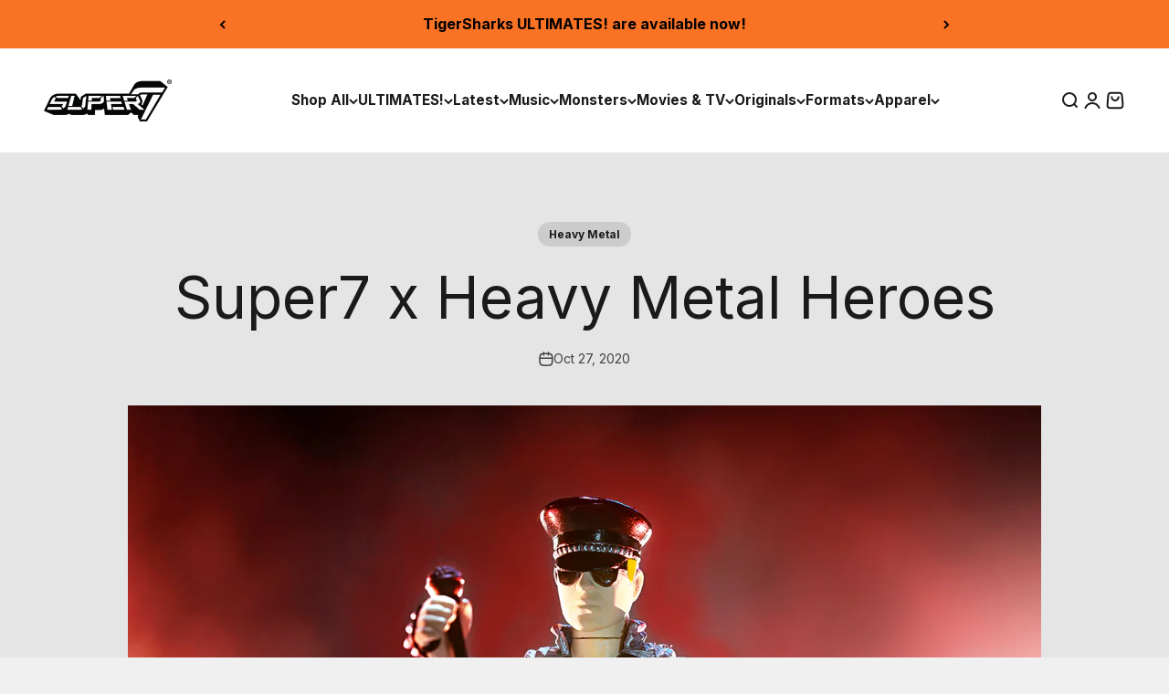

--- FILE ---
content_type: text/html; charset=utf-8
request_url: https://super7.com/blogs/news/super7-x-heavy-metal-heroes
body_size: 66549
content:
<!doctype html>

<html lang="en" dir="ltr">
  <head>
    <meta charset="utf-8">
    <meta name="viewport" content="width=device-width, initial-scale=1.0, height=device-height, minimum-scale=1.0, maximum-scale=1.0">
    <meta name="theme-color" content="#ffffff">

    <title>Super7 x Heavy Metal Heroes ReAction Figures | Super7</title><meta name="description" content="Super7 is on top as long as the music&#39;s loud! Our collaborations with some of our favorite heavy metal heroes are an extension of our record collection. To commemorate the 40th Anniversary of the Ace Of Spades album, Super7 is proud to present the man, the myth, the legend: Lemmy of Motörhead! The Lemmy 3.75&quot; ReAction "><link rel="canonical" href="https://super7.com/blogs/news/super7-x-heavy-metal-heroes">

    <script async crossorigin fetchpriority="high" src="/cdn/shopifycloud/importmap-polyfill/es-modules-shim.2.4.0.js"></script>
<script type="text/javascript" src="//super7.com/cdn/shop/t/71/assets/_proteus-utils.js?v=125481775535928821751751304523"></script>

    <script>
    window.cart_data = {"note":null,"attributes":{},"original_total_price":0,"total_price":0,"total_discount":0,"total_weight":0.0,"item_count":0,"items":[],"requires_shipping":false,"currency":"USD","items_subtotal_price":0,"cart_level_discount_applications":[],"checkout_charge_amount":0};
    

    

    

    </script>

    <script type="text/javascript" src="//super7.com/cdn/shop/t/71/assets/_proteus-treatments.js?v=69444537322502299511764724790"></script>

    <!-- Proteus Google Tag Manager -->
    <script>(function(w,d,s,l,i){w[l]=w[l]||[];w[l].push({'gtm.start':
    new Date().getTime(),event:'gtm.js'});var f=d.getElementsByTagName(s)[0],
    j=d.createElement(s),dl=l!='dataLayer'?'&l='+l:'';j.async=true;j.src=
    'https://www.googletagmanager.com/gtm.js?id='+i+dl;f.parentNode.insertBefore(j,f);
    })(window,document,'script','dataLayer','GTM-W72FM6B5');</script>
    <!-- Proteus End Google Tag Manager -->

    <!-- Google Tag Manager --> 
    <script>(function(w,d,s,l,i){w[l]=w[l]||[];w[l].push({'gtm.start': new Date().getTime(),event:'gtm.js'});var f=d.getElementsByTagName(s)[0], j=d.createElement(s),dl=l!='dataLayer'?'&l='+l:'';j.async=true;j.src= 'https://www.googletagmanager.com/gtm.js?id='+i+dl;f.parentNode.insertBefore(j,f); })(window,document,'script','dataLayer','GTM-5XX9F9N');</script> 
    <!-- End Google Tag Manager --><link rel="shortcut icon" href="//super7.com/cdn/shop/files/super7-favicon3.png?v=1655134776&width=96">
      <link rel="apple-touch-icon" href="//super7.com/cdn/shop/files/super7-favicon3.png?v=1655134776&width=180">
<link rel="preconnect" href="https://cdn.shopify.com">
    <link rel="preconnect" href="https://fonts.shopifycdn.com" crossorigin>
    <link rel="dns-prefetch" href="https://productreviews.shopifycdn.com"><link rel="preload" href="//super7.com/cdn/fonts/inter/inter_n8.d15c916037fee1656886aab64725534609d62cc8.woff2" as="font" type="font/woff2" crossorigin><link rel="preload" href="//super7.com/cdn/fonts/inter/inter_n4.b2a3f24c19b4de56e8871f609e73ca7f6d2e2bb9.woff2" as="font" type="font/woff2" crossorigin><meta property="og:type" content="article">
  <meta property="og:title" content="Super7 x Heavy Metal Heroes"><meta property="og:image" content="http://super7.com/cdn/shop/articles/RE-RobHalford_social_2048.jpg?v=1603833768&width=2048">
  <meta property="og:image:secure_url" content="https://super7.com/cdn/shop/articles/RE-RobHalford_social_2048.jpg?v=1603833768&width=2048">
  <meta property="og:image:width" content="2048">
  <meta property="og:image:height" content="2048"><meta property="og:description" content="Super7 is on top as long as the music&#39;s loud! Our collaborations with some of our favorite heavy metal heroes are an extension of our record collection. To commemorate the 40th Anniversary of the Ace Of Spades album, Super7 is proud to present the man, the myth, the legend: Lemmy of Motörhead! The Lemmy 3.75&quot; ReAction "><meta property="og:url" content="https://super7.com/blogs/news/super7-x-heavy-metal-heroes">
<meta property="og:site_name" content="Super7"><meta name="twitter:card" content="summary"><meta name="twitter:title" content="Super7 x Heavy Metal Heroes">
  <meta name="twitter:description" content="
Super7 is on top as long as the music&#39;s loud! Our collaborations with some of our favorite heavy metal heroes are an extension of our record collection.


To commemorate the 40th Anniversary of the Ace Of Spades album, Super7 is proud to present the man, the myth, the legend: Lemmy of Motörhead! The Lemmy 3.75&quot; ReAction Figure arrives straight out of 1980 armed with his thunderous bass guitar to ruin your hearing.


To celebrate the 50th Anniversary of the iconic band Judas Priest - Super7 is honored to bring Heavy Metal God Rob Halford to the ReAction Figure World! The Rob Halford 3.75&quot; ReAction Figure comes with microphone and whip accessories.
See the entire Super7 Metal Madness collection HERE!
 "><meta name="twitter:image" content="https://super7.com/cdn/shop/articles/RE-RobHalford_social_2048.jpg?crop=center&height=1200&v=1603833768&width=1200">
  <meta name="twitter:image:alt" content="Super7 x Heavy Metal Heroes"><script type="application/ld+json">{"@context":"http:\/\/schema.org\/","@id":"\/blogs\/news\/super7-x-heavy-metal-heroes#article","@type":"Article","mainEntityOfPage":{"@type":"WebPage","@id":"https:\/\/super7.com\/blogs\/news\/super7-x-heavy-metal-heroes"},"articleBody":"\nSuper7 is on top as long as the music's loud! Our collaborations with some of our favorite heavy metal heroes are an extension of our record collection.\n\n\nTo commemorate the 40th Anniversary of the Ace Of Spades album, Super7 is proud to present the man, the myth, the legend: Lemmy of Motörhead! The Lemmy 3.75\" ReAction Figure arrives straight out of 1980 armed with his thunderous bass guitar to ruin your hearing.\n\n\nTo celebrate the 50th Anniversary of the iconic band Judas Priest - Super7 is honored to bring Heavy Metal God Rob Halford to the ReAction Figure World! The Rob Halford 3.75\" ReAction Figure comes with microphone and whip accessories.\nSee the entire Super7 Metal Madness collection HERE!\n ","headline":"Super7 x Heavy Metal Heroes","description":"","image":"https:\/\/super7.com\/cdn\/shop\/articles\/RE-RobHalford_social_2048.jpg?v=1603833768\u0026width=1920","datePublished":"2020-10-27T14:22:48-07:00","dateModified":"2020-10-27T14:27:12-07:00","author":{"@type":"Person","name":"Brian Lew"},"publisher":{"@type":"Organization","name":"Super7"}}</script><script type="application/ld+json">
  {
    "@context": "https://schema.org",
    "@type": "BreadcrumbList",
    "itemListElement": [{
        "@type": "ListItem",
        "position": 1,
        "name": "Home",
        "item": "https://super7.com"
      },{
            "@type": "ListItem",
            "position": 2,
            "name": "News",
            "item": "https://super7.com/blogs/news"
          }, {
            "@type": "ListItem",
            "position": 3,
            "name": "News",
            "item": "https://super7.com/blogs/news/super7-x-heavy-metal-heroes"
          }]
  }
</script><style>/* Typography (heading) */
  @font-face {
  font-family: Inter;
  font-weight: 800;
  font-style: normal;
  font-display: fallback;
  src: url("//super7.com/cdn/fonts/inter/inter_n8.d15c916037fee1656886aab64725534609d62cc8.woff2") format("woff2"),
       url("//super7.com/cdn/fonts/inter/inter_n8.c88637171fecf10ab2d88c89dbf06f41a1ae8be5.woff") format("woff");
}

@font-face {
  font-family: Inter;
  font-weight: 800;
  font-style: italic;
  font-display: fallback;
  src: url("//super7.com/cdn/fonts/inter/inter_i8.43b36d1ed012e0be95ad40ae98653a2b7e349b3b.woff2") format("woff2"),
       url("//super7.com/cdn/fonts/inter/inter_i8.29421c96cbf447cbe238e558a27b1cb27b01b743.woff") format("woff");
}

/* Typography (body) */
  @font-face {
  font-family: Inter;
  font-weight: 400;
  font-style: normal;
  font-display: fallback;
  src: url("//super7.com/cdn/fonts/inter/inter_n4.b2a3f24c19b4de56e8871f609e73ca7f6d2e2bb9.woff2") format("woff2"),
       url("//super7.com/cdn/fonts/inter/inter_n4.af8052d517e0c9ffac7b814872cecc27ae1fa132.woff") format("woff");
}

@font-face {
  font-family: Inter;
  font-weight: 400;
  font-style: italic;
  font-display: fallback;
  src: url("//super7.com/cdn/fonts/inter/inter_i4.feae1981dda792ab80d117249d9c7e0f1017e5b3.woff2") format("woff2"),
       url("//super7.com/cdn/fonts/inter/inter_i4.62773b7113d5e5f02c71486623cf828884c85c6e.woff") format("woff");
}

@font-face {
  font-family: Inter;
  font-weight: 700;
  font-style: normal;
  font-display: fallback;
  src: url("//super7.com/cdn/fonts/inter/inter_n7.02711e6b374660cfc7915d1afc1c204e633421e4.woff2") format("woff2"),
       url("//super7.com/cdn/fonts/inter/inter_n7.6dab87426f6b8813070abd79972ceaf2f8d3b012.woff") format("woff");
}

@font-face {
  font-family: Inter;
  font-weight: 700;
  font-style: italic;
  font-display: fallback;
  src: url("//super7.com/cdn/fonts/inter/inter_i7.b377bcd4cc0f160622a22d638ae7e2cd9b86ea4c.woff2") format("woff2"),
       url("//super7.com/cdn/fonts/inter/inter_i7.7c69a6a34e3bb44fcf6f975857e13b9a9b25beb4.woff") format("woff");
}

:root {
    /**
     * ---------------------------------------------------------------------
     * SPACING VARIABLES
     *
     * We are using a spacing inspired from frameworks like Tailwind CSS.
     * ---------------------------------------------------------------------
     */
    --spacing-0-5: 0.125rem; /* 2px */
    --spacing-1: 0.25rem; /* 4px */
    --spacing-1-5: 0.375rem; /* 6px */
    --spacing-2: 0.5rem; /* 8px */
    --spacing-2-5: 0.625rem; /* 10px */
    --spacing-3: 0.75rem; /* 12px */
    --spacing-3-5: 0.875rem; /* 14px */
    --spacing-4: 1rem; /* 16px */
    --spacing-4-5: 1.125rem; /* 18px */
    --spacing-5: 1.25rem; /* 20px */
    --spacing-5-5: 1.375rem; /* 22px */
    --spacing-6: 1.5rem; /* 24px */
    --spacing-6-5: 1.625rem; /* 26px */
    --spacing-7: 1.75rem; /* 28px */
    --spacing-7-5: 1.875rem; /* 30px */
    --spacing-8: 2rem; /* 32px */
    --spacing-8-5: 2.125rem; /* 34px */
    --spacing-9: 2.25rem; /* 36px */
    --spacing-9-5: 2.375rem; /* 38px */
    --spacing-10: 2.5rem; /* 40px */
    --spacing-11: 2.75rem; /* 44px */
    --spacing-12: 3rem; /* 48px */
    --spacing-14: 3.5rem; /* 56px */
    --spacing-16: 4rem; /* 64px */
    --spacing-18: 4.5rem; /* 72px */
    --spacing-20: 5rem; /* 80px */
    --spacing-24: 6rem; /* 96px */
    --spacing-28: 7rem; /* 112px */
    --spacing-32: 8rem; /* 128px */
    --spacing-36: 9rem; /* 144px */
    --spacing-40: 10rem; /* 160px */
    --spacing-44: 11rem; /* 176px */
    --spacing-48: 12rem; /* 192px */
    --spacing-52: 13rem; /* 208px */
    --spacing-56: 14rem; /* 224px */
    --spacing-60: 15rem; /* 240px */
    --spacing-64: 16rem; /* 256px */
    --spacing-72: 18rem; /* 288px */
    --spacing-80: 20rem; /* 320px */
    --spacing-96: 24rem; /* 384px */

    /* Container */
    --container-max-width: 1600px;
    --container-narrow-max-width: 1350px;
    --container-gutter: var(--spacing-5);
    --section-outer-spacing-block: var(--spacing-8);
    --section-inner-max-spacing-block: var(--spacing-8);
    --section-inner-spacing-inline: var(--container-gutter);
    --section-stack-spacing-block: var(--spacing-8);

    /* Grid gutter */
    --grid-gutter: var(--spacing-5);

    /* Product list settings */
    --product-list-row-gap: var(--spacing-8);
    --product-list-column-gap: var(--grid-gutter);

    /* Form settings */
    --input-gap: var(--spacing-2);
    --input-height: 2.625rem;
    --input-padding-inline: var(--spacing-4);

    /* Other sizes */
    --sticky-area-height: calc(var(--sticky-announcement-bar-enabled, 0) * var(--announcement-bar-height, 0px) + var(--sticky-header-enabled, 0) * var(--header-height, 0px));

    /* RTL support */
    --transform-logical-flip: 1;
    --transform-origin-start: left;
    --transform-origin-end: right;

    /**
     * ---------------------------------------------------------------------
     * TYPOGRAPHY
     * ---------------------------------------------------------------------
     */

    /* Font properties */
    --heading-font-family: Inter, sans-serif;
    --heading-font-weight: 800;
    --heading-font-style: normal;
    --heading-text-transform: uppercase;
    --heading-letter-spacing: -0.02em;
    --text-font-family: Inter, sans-serif;
    --text-font-weight: 400;
    --text-font-style: normal;
    --text-letter-spacing: 0.0em;

    /* Font sizes */
    --text-h0: 3rem;
    --text-h1: 2.5rem;
    --text-h2: 2rem;
    --text-h3: 1.5rem;
    --text-h4: 1.375rem;
    --text-h5: 1.125rem;
    --text-h6: 1rem;
    --text-xs: 0.6875rem;
    --text-sm: 0.75rem;
    --text-base: 0.875rem;
    --text-lg: 1.125rem;

    /**
     * ---------------------------------------------------------------------
     * COLORS
     * ---------------------------------------------------------------------
     */

    /* Color settings */--accent: 250 114 36;
    --text-primary: 26 26 26;
    --background-primary: 240 240 240;
    --dialog-background: 255 255 255;
    --border-color: var(--text-color, var(--text-primary)) / 0.12;

    /* Button colors */
    --button-background-primary: 250 114 36;
    --button-text-primary: 0 0 0;
    --button-background-secondary: 0 0 0;
    --button-text-secondary: 255 255 255;

    /* Status colors */
    --success-background: 224 244 232;
    --success-text: 0 163 65;
    --warning-background: 255 246 233;
    --warning-text: 255 183 74;
    --error-background: 254 231 231;
    --error-text: 248 58 58;

    /* Product colors */
    --on-sale-text: 248 58 58;
    --on-sale-badge-background: 248 58 58;
    --on-sale-badge-text: 255 255 255;
    --sold-out-badge-background: 0 0 0;
    --sold-out-badge-text: 255 255 255;
    --primary-badge-background: 77 77 79;
    --primary-badge-text: 255 255 255;
    --star-color: 255 183 74;
    --product-card-background: 255 255 255;
    --product-card-text: 26 26 26;

    /* Header colors */
    --header-background: 255 255 255;
    --header-text: 26 26 26;

    /* Footer colors */
    --footer-background: 0 0 0;
    --footer-text: 255 255 255;

    /* Rounded variables (used for border radius) */
    --rounded-xs: 0.25rem;
    --rounded-sm: 0.375rem;
    --rounded: 0.75rem;
    --rounded-lg: 1.5rem;
    --rounded-full: 9999px;

    --rounded-button: 3.75rem;
    --rounded-input: 0.5rem;

    /* Box shadow */
    --shadow-sm: 0 2px 8px rgb(var(--text-primary) / 0.1);
    --shadow: 0 5px 15px rgb(var(--text-primary) / 0.1);
    --shadow-md: 0 5px 30px rgb(var(--text-primary) / 0.1);
    --shadow-block: 0px 18px 50px rgb(var(--text-primary) / 0.1);

    /**
     * ---------------------------------------------------------------------
     * OTHER
     * ---------------------------------------------------------------------
     */

    --stagger-products-reveal-opacity: 0;
    --cursor-close-svg-url: url(//super7.com/cdn/shop/t/71/assets/cursor-close.svg?v=147174565022153725511742212999);
    --cursor-zoom-in-svg-url: url(//super7.com/cdn/shop/t/71/assets/cursor-zoom-in.svg?v=154953035094101115921742212999);
    --cursor-zoom-out-svg-url: url(//super7.com/cdn/shop/t/71/assets/cursor-zoom-out.svg?v=16155520337305705181742213000);
    --checkmark-svg-url: url(//super7.com/cdn/shop/t/71/assets/checkmark.svg?v=5085511394707007931742309587);
  }

  [dir="rtl"]:root {
    /* RTL support */
    --transform-logical-flip: -1;
    --transform-origin-start: right;
    --transform-origin-end: left;
  }

  @media screen and (min-width: 700px) {
    :root {
      /* Typography (font size) */
      --text-h0: 4rem;
      --text-h1: 3rem;
      --text-h2: 2.5rem;
      --text-h3: 2rem;
      --text-h4: 1.625rem;
      --text-h5: 1.25rem;
      --text-h6: 1.125rem;

      --text-xs: 0.75rem;
      --text-sm: 0.875rem;
      --text-base: 1.0rem;
      --text-lg: 1.25rem;

      /* Spacing */
      --container-gutter: 2rem;
      --section-outer-spacing-block: var(--spacing-12);
      --section-inner-max-spacing-block: var(--spacing-10);
      --section-inner-spacing-inline: var(--spacing-12);
      --section-stack-spacing-block: var(--spacing-10);

      /* Grid gutter */
      --grid-gutter: var(--spacing-6);

      /* Product list settings */
      --product-list-row-gap: var(--spacing-12);

      /* Form settings */
      --input-gap: 1rem;
      --input-height: 3.125rem;
      --input-padding-inline: var(--spacing-5);
    }
  }

  @media screen and (min-width: 1000px) {
    :root {
      /* Spacing settings */
      --container-gutter: var(--spacing-12);
      --section-outer-spacing-block: var(--spacing-14);
      --section-inner-max-spacing-block: var(--spacing-12);
      --section-inner-spacing-inline: var(--spacing-16);
      --section-stack-spacing-block: var(--spacing-10);
    }
  }

  @media screen and (min-width: 1150px) {
    :root {
      /* Spacing settings */
      --container-gutter: var(--spacing-12);
      --section-outer-spacing-block: var(--spacing-14);
      --section-inner-max-spacing-block: var(--spacing-12);
      --section-inner-spacing-inline: var(--spacing-16);
      --section-stack-spacing-block: var(--spacing-12);
    }
  }

  @media screen and (min-width: 1400px) {
    :root {
      /* Typography (font size) */
      --text-h0: 5rem;
      --text-h1: 3.75rem;
      --text-h2: 3rem;
      --text-h3: 2.25rem;
      --text-h4: 2rem;
      --text-h5: 1.5rem;
      --text-h6: 1.25rem;

      --section-outer-spacing-block: var(--spacing-16);
      --section-inner-max-spacing-block: var(--spacing-14);
      --section-inner-spacing-inline: var(--spacing-18);
    }
  }

  @media screen and (min-width: 1600px) {
    :root {
      --section-outer-spacing-block: var(--spacing-16);
      --section-inner-max-spacing-block: var(--spacing-16);
      --section-inner-spacing-inline: var(--spacing-20);
    }
  }

  /**
   * ---------------------------------------------------------------------
   * LIQUID DEPENDANT CSS
   *
   * Our main CSS is Liquid free, but some very specific features depend on
   * theme settings, so we have them here
   * ---------------------------------------------------------------------
   */@media screen and (pointer: fine) {
        /* The !important are for the Shopify Payment button to ensure we override the default from Shopify styles */
        .button:not([disabled]):not(.button--outline):hover, .btn:not([disabled]):hover, .shopify-payment-button__button--unbranded:not([disabled]):hover {
          background-color: transparent !important;
          color: rgb(var(--button-outline-color) / var(--button-background-opacity, 1)) !important;
          box-shadow: inset 0 0 0 2px currentColor !important;
        }

        .button--outline:not([disabled]):hover {
          background: rgb(var(--button-background));
          color: rgb(var(--button-text-color));
          box-shadow: inset 0 0 0 2px rgb(var(--button-background));
        }
      }</style><script>
  // This allows to expose several variables to the global scope, to be used in scripts
  window.themeVariables = {
    settings: {
      showPageTransition: null,
      staggerProductsApparition: true,
      reduceDrawerAnimation: false,
      reduceMenuAnimation: false,
      headingApparition: "split_fade",
      pageType: "article",
      moneyFormat: "${{amount}}",
      moneyWithCurrencyFormat: "${{amount}} USD",
      currencyCodeEnabled: false,
      cartType: "drawer",
      showDiscount: true,
      discountMode: "saving",
      pageBackground: "#f0f0f0",
      textColor: "#1a1a1a"
    },

    strings: {
      accessibilityClose: "Close",
      accessibilityNext: "Next",
      accessibilityPrevious: "Previous",
      closeGallery: "Close gallery",
      zoomGallery: "Zoom",
      errorGallery: "Image cannot be loaded",
      searchNoResults: "No results could be found.",
      addOrderNote: "Add order note",
      editOrderNote: "Edit order note",
      shippingEstimatorNoResults: "Sorry, we do not ship to your address.",
      shippingEstimatorOneResult: "There is one shipping rate for your address:",
      shippingEstimatorMultipleResults: "There are several shipping rates for your address:",
      shippingEstimatorError: "One or more error occurred while retrieving shipping rates:"
    },

    breakpoints: {
      'sm': 'screen and (min-width: 700px)',
      'md': 'screen and (min-width: 1000px)',
      'lg': 'screen and (min-width: 1150px)',
      'xl': 'screen and (min-width: 1400px)',

      'sm-max': 'screen and (max-width: 699px)',
      'md-max': 'screen and (max-width: 999px)',
      'lg-max': 'screen and (max-width: 1149px)',
      'xl-max': 'screen and (max-width: 1399px)'
    }
  };

  // For detecting native share
  document.documentElement.classList.add(`native-share--${navigator.share ? 'enabled' : 'disabled'}`);</script><script>
      if (!(HTMLScriptElement.supports && HTMLScriptElement.supports('importmap'))) {
        const importMapPolyfill = document.createElement('script');
        importMapPolyfill.async = true;
        importMapPolyfill.src = "//super7.com/cdn/shop/t/71/assets/es-module-shims.min.js?v=98603786603752121101742212980";

        document.head.appendChild(importMapPolyfill);
      }
    </script>

    <script type="importmap">{
        "imports": {
          "vendor": "//super7.com/cdn/shop/t/71/assets/vendor.min.js?v=37127808935879722241742212980",
          "theme": "//super7.com/cdn/shop/t/71/assets/theme.js?v=52388010713111981741753213228",
          "photoswipe": "//super7.com/cdn/shop/t/71/assets/photoswipe.min.js?v=13374349288281597431742212980"
        }
      }
    </script>

    <script type="module" src="//super7.com/cdn/shop/t/71/assets/vendor.min.js?v=37127808935879722241742212980"></script>
    <script type="module" src="//super7.com/cdn/shop/t/71/assets/theme.js?v=52388010713111981741753213228"></script>

    <script>window.performance && window.performance.mark && window.performance.mark('shopify.content_for_header.start');</script><meta name="google-site-verification" content="4g_jjgoaoUwvl0J8s62dUO8qpLnXmDJoRdmktAxSFLU">
<meta id="shopify-digital-wallet" name="shopify-digital-wallet" content="/27261450/digital_wallets/dialog">
<meta name="shopify-checkout-api-token" content="72b548d96f7091cd1562d3c038e61480">
<meta id="in-context-paypal-metadata" data-shop-id="27261450" data-venmo-supported="true" data-environment="production" data-locale="en_US" data-paypal-v4="true" data-currency="USD">
<link rel="alternate" type="application/atom+xml" title="Feed" href="/blogs/news.atom" />
<script async="async" src="/checkouts/internal/preloads.js?locale=en-US"></script>
<link rel="preconnect" href="https://shop.app" crossorigin="anonymous">
<script async="async" src="https://shop.app/checkouts/internal/preloads.js?locale=en-US&shop_id=27261450" crossorigin="anonymous"></script>
<script id="apple-pay-shop-capabilities" type="application/json">{"shopId":27261450,"countryCode":"US","currencyCode":"USD","merchantCapabilities":["supports3DS"],"merchantId":"gid:\/\/shopify\/Shop\/27261450","merchantName":"Super7","requiredBillingContactFields":["postalAddress","email"],"requiredShippingContactFields":["postalAddress","email"],"shippingType":"shipping","supportedNetworks":["visa","masterCard","amex","discover","elo","jcb"],"total":{"type":"pending","label":"Super7","amount":"1.00"},"shopifyPaymentsEnabled":true,"supportsSubscriptions":true}</script>
<script id="shopify-features" type="application/json">{"accessToken":"72b548d96f7091cd1562d3c038e61480","betas":["rich-media-storefront-analytics"],"domain":"super7.com","predictiveSearch":true,"shopId":27261450,"locale":"en"}</script>
<script>var Shopify = Shopify || {};
Shopify.shop = "super7main.myshopify.com";
Shopify.locale = "en";
Shopify.currency = {"active":"USD","rate":"1.0"};
Shopify.country = "US";
Shopify.theme = {"name":"[PROD] Proteus Impact 1.0 \/\/ launch","id":126724866181,"schema_name":"Impact","schema_version":"6.5.0","theme_store_id":null,"role":"main"};
Shopify.theme.handle = "null";
Shopify.theme.style = {"id":null,"handle":null};
Shopify.cdnHost = "super7.com/cdn";
Shopify.routes = Shopify.routes || {};
Shopify.routes.root = "/";</script>
<script type="module">!function(o){(o.Shopify=o.Shopify||{}).modules=!0}(window);</script>
<script>!function(o){function n(){var o=[];function n(){o.push(Array.prototype.slice.apply(arguments))}return n.q=o,n}var t=o.Shopify=o.Shopify||{};t.loadFeatures=n(),t.autoloadFeatures=n()}(window);</script>
<script>
  window.ShopifyPay = window.ShopifyPay || {};
  window.ShopifyPay.apiHost = "shop.app\/pay";
  window.ShopifyPay.redirectState = null;
</script>
<script id="shop-js-analytics" type="application/json">{"pageType":"article"}</script>
<script defer="defer" async type="module" src="//super7.com/cdn/shopifycloud/shop-js/modules/v2/client.init-shop-cart-sync_BT-GjEfc.en.esm.js"></script>
<script defer="defer" async type="module" src="//super7.com/cdn/shopifycloud/shop-js/modules/v2/chunk.common_D58fp_Oc.esm.js"></script>
<script defer="defer" async type="module" src="//super7.com/cdn/shopifycloud/shop-js/modules/v2/chunk.modal_xMitdFEc.esm.js"></script>
<script type="module">
  await import("//super7.com/cdn/shopifycloud/shop-js/modules/v2/client.init-shop-cart-sync_BT-GjEfc.en.esm.js");
await import("//super7.com/cdn/shopifycloud/shop-js/modules/v2/chunk.common_D58fp_Oc.esm.js");
await import("//super7.com/cdn/shopifycloud/shop-js/modules/v2/chunk.modal_xMitdFEc.esm.js");

  window.Shopify.SignInWithShop?.initShopCartSync?.({"fedCMEnabled":true,"windoidEnabled":true});

</script>
<script>
  window.Shopify = window.Shopify || {};
  if (!window.Shopify.featureAssets) window.Shopify.featureAssets = {};
  window.Shopify.featureAssets['shop-js'] = {"shop-cart-sync":["modules/v2/client.shop-cart-sync_DZOKe7Ll.en.esm.js","modules/v2/chunk.common_D58fp_Oc.esm.js","modules/v2/chunk.modal_xMitdFEc.esm.js"],"init-fed-cm":["modules/v2/client.init-fed-cm_B6oLuCjv.en.esm.js","modules/v2/chunk.common_D58fp_Oc.esm.js","modules/v2/chunk.modal_xMitdFEc.esm.js"],"shop-cash-offers":["modules/v2/client.shop-cash-offers_D2sdYoxE.en.esm.js","modules/v2/chunk.common_D58fp_Oc.esm.js","modules/v2/chunk.modal_xMitdFEc.esm.js"],"shop-login-button":["modules/v2/client.shop-login-button_QeVjl5Y3.en.esm.js","modules/v2/chunk.common_D58fp_Oc.esm.js","modules/v2/chunk.modal_xMitdFEc.esm.js"],"pay-button":["modules/v2/client.pay-button_DXTOsIq6.en.esm.js","modules/v2/chunk.common_D58fp_Oc.esm.js","modules/v2/chunk.modal_xMitdFEc.esm.js"],"shop-button":["modules/v2/client.shop-button_DQZHx9pm.en.esm.js","modules/v2/chunk.common_D58fp_Oc.esm.js","modules/v2/chunk.modal_xMitdFEc.esm.js"],"avatar":["modules/v2/client.avatar_BTnouDA3.en.esm.js"],"init-windoid":["modules/v2/client.init-windoid_CR1B-cfM.en.esm.js","modules/v2/chunk.common_D58fp_Oc.esm.js","modules/v2/chunk.modal_xMitdFEc.esm.js"],"init-shop-for-new-customer-accounts":["modules/v2/client.init-shop-for-new-customer-accounts_C_vY_xzh.en.esm.js","modules/v2/client.shop-login-button_QeVjl5Y3.en.esm.js","modules/v2/chunk.common_D58fp_Oc.esm.js","modules/v2/chunk.modal_xMitdFEc.esm.js"],"init-shop-email-lookup-coordinator":["modules/v2/client.init-shop-email-lookup-coordinator_BI7n9ZSv.en.esm.js","modules/v2/chunk.common_D58fp_Oc.esm.js","modules/v2/chunk.modal_xMitdFEc.esm.js"],"init-shop-cart-sync":["modules/v2/client.init-shop-cart-sync_BT-GjEfc.en.esm.js","modules/v2/chunk.common_D58fp_Oc.esm.js","modules/v2/chunk.modal_xMitdFEc.esm.js"],"shop-toast-manager":["modules/v2/client.shop-toast-manager_DiYdP3xc.en.esm.js","modules/v2/chunk.common_D58fp_Oc.esm.js","modules/v2/chunk.modal_xMitdFEc.esm.js"],"init-customer-accounts":["modules/v2/client.init-customer-accounts_D9ZNqS-Q.en.esm.js","modules/v2/client.shop-login-button_QeVjl5Y3.en.esm.js","modules/v2/chunk.common_D58fp_Oc.esm.js","modules/v2/chunk.modal_xMitdFEc.esm.js"],"init-customer-accounts-sign-up":["modules/v2/client.init-customer-accounts-sign-up_iGw4briv.en.esm.js","modules/v2/client.shop-login-button_QeVjl5Y3.en.esm.js","modules/v2/chunk.common_D58fp_Oc.esm.js","modules/v2/chunk.modal_xMitdFEc.esm.js"],"shop-follow-button":["modules/v2/client.shop-follow-button_CqMgW2wH.en.esm.js","modules/v2/chunk.common_D58fp_Oc.esm.js","modules/v2/chunk.modal_xMitdFEc.esm.js"],"checkout-modal":["modules/v2/client.checkout-modal_xHeaAweL.en.esm.js","modules/v2/chunk.common_D58fp_Oc.esm.js","modules/v2/chunk.modal_xMitdFEc.esm.js"],"shop-login":["modules/v2/client.shop-login_D91U-Q7h.en.esm.js","modules/v2/chunk.common_D58fp_Oc.esm.js","modules/v2/chunk.modal_xMitdFEc.esm.js"],"lead-capture":["modules/v2/client.lead-capture_BJmE1dJe.en.esm.js","modules/v2/chunk.common_D58fp_Oc.esm.js","modules/v2/chunk.modal_xMitdFEc.esm.js"],"payment-terms":["modules/v2/client.payment-terms_Ci9AEqFq.en.esm.js","modules/v2/chunk.common_D58fp_Oc.esm.js","modules/v2/chunk.modal_xMitdFEc.esm.js"]};
</script>
<script>(function() {
  var isLoaded = false;
  function asyncLoad() {
    if (isLoaded) return;
    isLoaded = true;
    var urls = ["https:\/\/chimpstatic.com\/mcjs-connected\/js\/users\/12e79e270a1cb19be40c8de8e\/f164bb22c148be4df3aad8b63.js?shop=super7main.myshopify.com","https:\/\/gallery.cevoid.com\/embed.js?shop=super7main.myshopify.com","https:\/\/d1hcrjcdtouu7e.cloudfront.net\/js\/gdpr_cookie_consent.min.js?shop=super7main.myshopify.com","https:\/\/static.klaviyo.com\/onsite\/js\/klaviyo.js?company_id=Rge4HY\u0026shop=super7main.myshopify.com","https:\/\/reconvert-cdn.com\/assets\/js\/store_reconvert_node.js?v=2\u0026scid=Y2JhZmY0NTg1ZDBkOWMwMjFkNzYxODkzZjRmODFlNmIuNWM3NDE2OGVmOWJiMTdlYTkwYzQ1OTA3NTJlZGNlMjg=\u0026shop=super7main.myshopify.com","https:\/\/reconvert-cdn.com\/assets\/js\/reconvert_script_tags.mini.js?scid=Y2JhZmY0NTg1ZDBkOWMwMjFkNzYxODkzZjRmODFlNmIuNWM3NDE2OGVmOWJiMTdlYTkwYzQ1OTA3NTJlZGNlMjg=\u0026shop=super7main.myshopify.com","https:\/\/shopify-extension.getredo.com\/main.js?widget_id=w61ylgqgih07xv2\u0026shop=super7main.myshopify.com"];
    for (var i = 0; i < urls.length; i++) {
      var s = document.createElement('script');
      s.type = 'text/javascript';
      s.async = true;
      s.src = urls[i];
      var x = document.getElementsByTagName('script')[0];
      x.parentNode.insertBefore(s, x);
    }
  };
  if(window.attachEvent) {
    window.attachEvent('onload', asyncLoad);
  } else {
    window.addEventListener('load', asyncLoad, false);
  }
})();</script>
<script id="__st">var __st={"a":27261450,"offset":-28800,"reqid":"7851ce9f-ab7e-4452-ad1b-4130c5a14b6e-1769222075","pageurl":"super7.com\/blogs\/news\/super7-x-heavy-metal-heroes","s":"articles-391610433669","u":"803c2eca711c","p":"article","rtyp":"article","rid":391610433669};</script>
<script>window.ShopifyPaypalV4VisibilityTracking = true;</script>
<script id="captcha-bootstrap">!function(){'use strict';const t='contact',e='account',n='new_comment',o=[[t,t],['blogs',n],['comments',n],[t,'customer']],c=[[e,'customer_login'],[e,'guest_login'],[e,'recover_customer_password'],[e,'create_customer']],r=t=>t.map((([t,e])=>`form[action*='/${t}']:not([data-nocaptcha='true']) input[name='form_type'][value='${e}']`)).join(','),a=t=>()=>t?[...document.querySelectorAll(t)].map((t=>t.form)):[];function s(){const t=[...o],e=r(t);return a(e)}const i='password',u='form_key',d=['recaptcha-v3-token','g-recaptcha-response','h-captcha-response',i],f=()=>{try{return window.sessionStorage}catch{return}},m='__shopify_v',_=t=>t.elements[u];function p(t,e,n=!1){try{const o=window.sessionStorage,c=JSON.parse(o.getItem(e)),{data:r}=function(t){const{data:e,action:n}=t;return t[m]||n?{data:e,action:n}:{data:t,action:n}}(c);for(const[e,n]of Object.entries(r))t.elements[e]&&(t.elements[e].value=n);n&&o.removeItem(e)}catch(o){console.error('form repopulation failed',{error:o})}}const l='form_type',E='cptcha';function T(t){t.dataset[E]=!0}const w=window,h=w.document,L='Shopify',v='ce_forms',y='captcha';let A=!1;((t,e)=>{const n=(g='f06e6c50-85a8-45c8-87d0-21a2b65856fe',I='https://cdn.shopify.com/shopifycloud/storefront-forms-hcaptcha/ce_storefront_forms_captcha_hcaptcha.v1.5.2.iife.js',D={infoText:'Protected by hCaptcha',privacyText:'Privacy',termsText:'Terms'},(t,e,n)=>{const o=w[L][v],c=o.bindForm;if(c)return c(t,g,e,D).then(n);var r;o.q.push([[t,g,e,D],n]),r=I,A||(h.body.append(Object.assign(h.createElement('script'),{id:'captcha-provider',async:!0,src:r})),A=!0)});var g,I,D;w[L]=w[L]||{},w[L][v]=w[L][v]||{},w[L][v].q=[],w[L][y]=w[L][y]||{},w[L][y].protect=function(t,e){n(t,void 0,e),T(t)},Object.freeze(w[L][y]),function(t,e,n,w,h,L){const[v,y,A,g]=function(t,e,n){const i=e?o:[],u=t?c:[],d=[...i,...u],f=r(d),m=r(i),_=r(d.filter((([t,e])=>n.includes(e))));return[a(f),a(m),a(_),s()]}(w,h,L),I=t=>{const e=t.target;return e instanceof HTMLFormElement?e:e&&e.form},D=t=>v().includes(t);t.addEventListener('submit',(t=>{const e=I(t);if(!e)return;const n=D(e)&&!e.dataset.hcaptchaBound&&!e.dataset.recaptchaBound,o=_(e),c=g().includes(e)&&(!o||!o.value);(n||c)&&t.preventDefault(),c&&!n&&(function(t){try{if(!f())return;!function(t){const e=f();if(!e)return;const n=_(t);if(!n)return;const o=n.value;o&&e.removeItem(o)}(t);const e=Array.from(Array(32),(()=>Math.random().toString(36)[2])).join('');!function(t,e){_(t)||t.append(Object.assign(document.createElement('input'),{type:'hidden',name:u})),t.elements[u].value=e}(t,e),function(t,e){const n=f();if(!n)return;const o=[...t.querySelectorAll(`input[type='${i}']`)].map((({name:t})=>t)),c=[...d,...o],r={};for(const[a,s]of new FormData(t).entries())c.includes(a)||(r[a]=s);n.setItem(e,JSON.stringify({[m]:1,action:t.action,data:r}))}(t,e)}catch(e){console.error('failed to persist form',e)}}(e),e.submit())}));const S=(t,e)=>{t&&!t.dataset[E]&&(n(t,e.some((e=>e===t))),T(t))};for(const o of['focusin','change'])t.addEventListener(o,(t=>{const e=I(t);D(e)&&S(e,y())}));const B=e.get('form_key'),M=e.get(l),P=B&&M;t.addEventListener('DOMContentLoaded',(()=>{const t=y();if(P)for(const e of t)e.elements[l].value===M&&p(e,B);[...new Set([...A(),...v().filter((t=>'true'===t.dataset.shopifyCaptcha))])].forEach((e=>S(e,t)))}))}(h,new URLSearchParams(w.location.search),n,t,e,['guest_login'])})(!0,!0)}();</script>
<script integrity="sha256-4kQ18oKyAcykRKYeNunJcIwy7WH5gtpwJnB7kiuLZ1E=" data-source-attribution="shopify.loadfeatures" defer="defer" src="//super7.com/cdn/shopifycloud/storefront/assets/storefront/load_feature-a0a9edcb.js" crossorigin="anonymous"></script>
<script crossorigin="anonymous" defer="defer" src="//super7.com/cdn/shopifycloud/storefront/assets/shopify_pay/storefront-65b4c6d7.js?v=20250812"></script>
<script data-source-attribution="shopify.dynamic_checkout.dynamic.init">var Shopify=Shopify||{};Shopify.PaymentButton=Shopify.PaymentButton||{isStorefrontPortableWallets:!0,init:function(){window.Shopify.PaymentButton.init=function(){};var t=document.createElement("script");t.src="https://super7.com/cdn/shopifycloud/portable-wallets/latest/portable-wallets.en.js",t.type="module",document.head.appendChild(t)}};
</script>
<script data-source-attribution="shopify.dynamic_checkout.buyer_consent">
  function portableWalletsHideBuyerConsent(e){var t=document.getElementById("shopify-buyer-consent"),n=document.getElementById("shopify-subscription-policy-button");t&&n&&(t.classList.add("hidden"),t.setAttribute("aria-hidden","true"),n.removeEventListener("click",e))}function portableWalletsShowBuyerConsent(e){var t=document.getElementById("shopify-buyer-consent"),n=document.getElementById("shopify-subscription-policy-button");t&&n&&(t.classList.remove("hidden"),t.removeAttribute("aria-hidden"),n.addEventListener("click",e))}window.Shopify?.PaymentButton&&(window.Shopify.PaymentButton.hideBuyerConsent=portableWalletsHideBuyerConsent,window.Shopify.PaymentButton.showBuyerConsent=portableWalletsShowBuyerConsent);
</script>
<script data-source-attribution="shopify.dynamic_checkout.cart.bootstrap">document.addEventListener("DOMContentLoaded",(function(){function t(){return document.querySelector("shopify-accelerated-checkout-cart, shopify-accelerated-checkout")}if(t())Shopify.PaymentButton.init();else{new MutationObserver((function(e,n){t()&&(Shopify.PaymentButton.init(),n.disconnect())})).observe(document.body,{childList:!0,subtree:!0})}}));
</script>
<link id="shopify-accelerated-checkout-styles" rel="stylesheet" media="screen" href="https://super7.com/cdn/shopifycloud/portable-wallets/latest/accelerated-checkout-backwards-compat.css" crossorigin="anonymous">
<style id="shopify-accelerated-checkout-cart">
        #shopify-buyer-consent {
  margin-top: 1em;
  display: inline-block;
  width: 100%;
}

#shopify-buyer-consent.hidden {
  display: none;
}

#shopify-subscription-policy-button {
  background: none;
  border: none;
  padding: 0;
  text-decoration: underline;
  font-size: inherit;
  cursor: pointer;
}

#shopify-subscription-policy-button::before {
  box-shadow: none;
}

      </style>

<script>window.performance && window.performance.mark && window.performance.mark('shopify.content_for_header.end');</script>
<link href="//super7.com/cdn/shop/t/71/assets/theme.css?v=99582353606927522661768434089" rel="stylesheet" type="text/css" media="all" /><!-- BEGIN app block: shopify://apps/eg-auto-add-to-cart/blocks/app-embed/0f7d4f74-1e89-4820-aec4-6564d7e535d2 -->










  
    <script
      async
      type="text/javascript"
      src="https://cdn.506.io/eg/script.js?shop=super7main.myshopify.com&v=7"
    ></script>
  



  <meta id="easygift-shop" itemid="c2hvcF8kXzE3NjkyMjIwNzY=" content="null">


<script defer>
  (async function() {
    try {

      const blockVersion = "v3"
      if (blockVersion != "v3") {
        return
      }

      let metaErrorFlag = false;
      if (metaErrorFlag) {
        return
      }

      // Parse metafields as JSON
      const metafields = {};

      // Process metafields in JavaScript
      let savedRulesArray = [];
      for (const [key, value] of Object.entries(metafields)) {
        if (value) {
          for (const prop in value) {
            // avoiding Object.Keys for performance gain -- no need to make an array of keys.
            savedRulesArray.push(value);
            break;
          }
        }
      }

      const metaTag = document.createElement('meta');
      metaTag.id = 'easygift-rules';
      metaTag.content = JSON.stringify(savedRulesArray);
      metaTag.setAttribute('itemid', 'cnVsZXNfJF8xNzY5MjIyMDc2');

      document.head.appendChild(metaTag);
      } catch (err) {
        
      }
  })();
</script>


  <script
    type="text/javascript"
    defer
  >

    (function () {
      try {
        window.EG_INFO = window.EG_INFO || {};
        var shopInfo = null;
        var productRedirectionEnabled = shopInfo.settings.scriptSettings.productPageRedirection.enabled;
        if (["Unlimited", "Enterprise"].includes(shopInfo.subscriptionName) && productRedirectionEnabled) {
          var products = shopInfo.settings.scriptSettings.productPageRedirection.products;
          if (products.length > 0) {
            var productIds = products.map(function(prod) {
              var productGid = prod.id;
              var productIdNumber = parseInt(productGid.split('/').pop());
              return productIdNumber;
            });
            var productInfo = null;
            var isProductInList = productIds.includes(productInfo.id);
            if (isProductInList) {
              var redirectionURL = shopInfo.settings.scriptSettings.productPageRedirection.redirectionURL;
              if (redirectionURL) {
                window.location = redirectionURL;
              }
            }
          }
        }

        
      } catch(err) {
      return
    }})()
  </script>



<!-- END app block --><!-- BEGIN app block: shopify://apps/klaviyo-email-marketing-sms/blocks/klaviyo-onsite-embed/2632fe16-c075-4321-a88b-50b567f42507 -->












  <script async src="https://static.klaviyo.com/onsite/js/Rge4HY/klaviyo.js?company_id=Rge4HY"></script>
  <script>!function(){if(!window.klaviyo){window._klOnsite=window._klOnsite||[];try{window.klaviyo=new Proxy({},{get:function(n,i){return"push"===i?function(){var n;(n=window._klOnsite).push.apply(n,arguments)}:function(){for(var n=arguments.length,o=new Array(n),w=0;w<n;w++)o[w]=arguments[w];var t="function"==typeof o[o.length-1]?o.pop():void 0,e=new Promise((function(n){window._klOnsite.push([i].concat(o,[function(i){t&&t(i),n(i)}]))}));return e}}})}catch(n){window.klaviyo=window.klaviyo||[],window.klaviyo.push=function(){var n;(n=window._klOnsite).push.apply(n,arguments)}}}}();</script>

  




  <script>
    window.klaviyoReviewsProductDesignMode = false
  </script>







<!-- END app block --><link href="https://monorail-edge.shopifysvc.com" rel="dns-prefetch">
<script>(function(){if ("sendBeacon" in navigator && "performance" in window) {try {var session_token_from_headers = performance.getEntriesByType('navigation')[0].serverTiming.find(x => x.name == '_s').description;} catch {var session_token_from_headers = undefined;}var session_cookie_matches = document.cookie.match(/_shopify_s=([^;]*)/);var session_token_from_cookie = session_cookie_matches && session_cookie_matches.length === 2 ? session_cookie_matches[1] : "";var session_token = session_token_from_headers || session_token_from_cookie || "";function handle_abandonment_event(e) {var entries = performance.getEntries().filter(function(entry) {return /monorail-edge.shopifysvc.com/.test(entry.name);});if (!window.abandonment_tracked && entries.length === 0) {window.abandonment_tracked = true;var currentMs = Date.now();var navigation_start = performance.timing.navigationStart;var payload = {shop_id: 27261450,url: window.location.href,navigation_start,duration: currentMs - navigation_start,session_token,page_type: "article"};window.navigator.sendBeacon("https://monorail-edge.shopifysvc.com/v1/produce", JSON.stringify({schema_id: "online_store_buyer_site_abandonment/1.1",payload: payload,metadata: {event_created_at_ms: currentMs,event_sent_at_ms: currentMs}}));}}window.addEventListener('pagehide', handle_abandonment_event);}}());</script>
<script id="web-pixels-manager-setup">(function e(e,d,r,n,o){if(void 0===o&&(o={}),!Boolean(null===(a=null===(i=window.Shopify)||void 0===i?void 0:i.analytics)||void 0===a?void 0:a.replayQueue)){var i,a;window.Shopify=window.Shopify||{};var t=window.Shopify;t.analytics=t.analytics||{};var s=t.analytics;s.replayQueue=[],s.publish=function(e,d,r){return s.replayQueue.push([e,d,r]),!0};try{self.performance.mark("wpm:start")}catch(e){}var l=function(){var e={modern:/Edge?\/(1{2}[4-9]|1[2-9]\d|[2-9]\d{2}|\d{4,})\.\d+(\.\d+|)|Firefox\/(1{2}[4-9]|1[2-9]\d|[2-9]\d{2}|\d{4,})\.\d+(\.\d+|)|Chrom(ium|e)\/(9{2}|\d{3,})\.\d+(\.\d+|)|(Maci|X1{2}).+ Version\/(15\.\d+|(1[6-9]|[2-9]\d|\d{3,})\.\d+)([,.]\d+|)( \(\w+\)|)( Mobile\/\w+|) Safari\/|Chrome.+OPR\/(9{2}|\d{3,})\.\d+\.\d+|(CPU[ +]OS|iPhone[ +]OS|CPU[ +]iPhone|CPU IPhone OS|CPU iPad OS)[ +]+(15[._]\d+|(1[6-9]|[2-9]\d|\d{3,})[._]\d+)([._]\d+|)|Android:?[ /-](13[3-9]|1[4-9]\d|[2-9]\d{2}|\d{4,})(\.\d+|)(\.\d+|)|Android.+Firefox\/(13[5-9]|1[4-9]\d|[2-9]\d{2}|\d{4,})\.\d+(\.\d+|)|Android.+Chrom(ium|e)\/(13[3-9]|1[4-9]\d|[2-9]\d{2}|\d{4,})\.\d+(\.\d+|)|SamsungBrowser\/([2-9]\d|\d{3,})\.\d+/,legacy:/Edge?\/(1[6-9]|[2-9]\d|\d{3,})\.\d+(\.\d+|)|Firefox\/(5[4-9]|[6-9]\d|\d{3,})\.\d+(\.\d+|)|Chrom(ium|e)\/(5[1-9]|[6-9]\d|\d{3,})\.\d+(\.\d+|)([\d.]+$|.*Safari\/(?![\d.]+ Edge\/[\d.]+$))|(Maci|X1{2}).+ Version\/(10\.\d+|(1[1-9]|[2-9]\d|\d{3,})\.\d+)([,.]\d+|)( \(\w+\)|)( Mobile\/\w+|) Safari\/|Chrome.+OPR\/(3[89]|[4-9]\d|\d{3,})\.\d+\.\d+|(CPU[ +]OS|iPhone[ +]OS|CPU[ +]iPhone|CPU IPhone OS|CPU iPad OS)[ +]+(10[._]\d+|(1[1-9]|[2-9]\d|\d{3,})[._]\d+)([._]\d+|)|Android:?[ /-](13[3-9]|1[4-9]\d|[2-9]\d{2}|\d{4,})(\.\d+|)(\.\d+|)|Mobile Safari.+OPR\/([89]\d|\d{3,})\.\d+\.\d+|Android.+Firefox\/(13[5-9]|1[4-9]\d|[2-9]\d{2}|\d{4,})\.\d+(\.\d+|)|Android.+Chrom(ium|e)\/(13[3-9]|1[4-9]\d|[2-9]\d{2}|\d{4,})\.\d+(\.\d+|)|Android.+(UC? ?Browser|UCWEB|U3)[ /]?(15\.([5-9]|\d{2,})|(1[6-9]|[2-9]\d|\d{3,})\.\d+)\.\d+|SamsungBrowser\/(5\.\d+|([6-9]|\d{2,})\.\d+)|Android.+MQ{2}Browser\/(14(\.(9|\d{2,})|)|(1[5-9]|[2-9]\d|\d{3,})(\.\d+|))(\.\d+|)|K[Aa][Ii]OS\/(3\.\d+|([4-9]|\d{2,})\.\d+)(\.\d+|)/},d=e.modern,r=e.legacy,n=navigator.userAgent;return n.match(d)?"modern":n.match(r)?"legacy":"unknown"}(),u="modern"===l?"modern":"legacy",c=(null!=n?n:{modern:"",legacy:""})[u],f=function(e){return[e.baseUrl,"/wpm","/b",e.hashVersion,"modern"===e.buildTarget?"m":"l",".js"].join("")}({baseUrl:d,hashVersion:r,buildTarget:u}),m=function(e){var d=e.version,r=e.bundleTarget,n=e.surface,o=e.pageUrl,i=e.monorailEndpoint;return{emit:function(e){var a=e.status,t=e.errorMsg,s=(new Date).getTime(),l=JSON.stringify({metadata:{event_sent_at_ms:s},events:[{schema_id:"web_pixels_manager_load/3.1",payload:{version:d,bundle_target:r,page_url:o,status:a,surface:n,error_msg:t},metadata:{event_created_at_ms:s}}]});if(!i)return console&&console.warn&&console.warn("[Web Pixels Manager] No Monorail endpoint provided, skipping logging."),!1;try{return self.navigator.sendBeacon.bind(self.navigator)(i,l)}catch(e){}var u=new XMLHttpRequest;try{return u.open("POST",i,!0),u.setRequestHeader("Content-Type","text/plain"),u.send(l),!0}catch(e){return console&&console.warn&&console.warn("[Web Pixels Manager] Got an unhandled error while logging to Monorail."),!1}}}}({version:r,bundleTarget:l,surface:e.surface,pageUrl:self.location.href,monorailEndpoint:e.monorailEndpoint});try{o.browserTarget=l,function(e){var d=e.src,r=e.async,n=void 0===r||r,o=e.onload,i=e.onerror,a=e.sri,t=e.scriptDataAttributes,s=void 0===t?{}:t,l=document.createElement("script"),u=document.querySelector("head"),c=document.querySelector("body");if(l.async=n,l.src=d,a&&(l.integrity=a,l.crossOrigin="anonymous"),s)for(var f in s)if(Object.prototype.hasOwnProperty.call(s,f))try{l.dataset[f]=s[f]}catch(e){}if(o&&l.addEventListener("load",o),i&&l.addEventListener("error",i),u)u.appendChild(l);else{if(!c)throw new Error("Did not find a head or body element to append the script");c.appendChild(l)}}({src:f,async:!0,onload:function(){if(!function(){var e,d;return Boolean(null===(d=null===(e=window.Shopify)||void 0===e?void 0:e.analytics)||void 0===d?void 0:d.initialized)}()){var d=window.webPixelsManager.init(e)||void 0;if(d){var r=window.Shopify.analytics;r.replayQueue.forEach((function(e){var r=e[0],n=e[1],o=e[2];d.publishCustomEvent(r,n,o)})),r.replayQueue=[],r.publish=d.publishCustomEvent,r.visitor=d.visitor,r.initialized=!0}}},onerror:function(){return m.emit({status:"failed",errorMsg:"".concat(f," has failed to load")})},sri:function(e){var d=/^sha384-[A-Za-z0-9+/=]+$/;return"string"==typeof e&&d.test(e)}(c)?c:"",scriptDataAttributes:o}),m.emit({status:"loading"})}catch(e){m.emit({status:"failed",errorMsg:(null==e?void 0:e.message)||"Unknown error"})}}})({shopId: 27261450,storefrontBaseUrl: "https://super7.com",extensionsBaseUrl: "https://extensions.shopifycdn.com/cdn/shopifycloud/web-pixels-manager",monorailEndpoint: "https://monorail-edge.shopifysvc.com/unstable/produce_batch",surface: "storefront-renderer",enabledBetaFlags: ["2dca8a86"],webPixelsConfigList: [{"id":"562757765","configuration":"{\"accountID\":\"Rge4HY\",\"webPixelConfig\":\"eyJlbmFibGVBZGRlZFRvQ2FydEV2ZW50cyI6IHRydWV9\"}","eventPayloadVersion":"v1","runtimeContext":"STRICT","scriptVersion":"524f6c1ee37bacdca7657a665bdca589","type":"APP","apiClientId":123074,"privacyPurposes":["ANALYTICS","MARKETING"],"dataSharingAdjustments":{"protectedCustomerApprovalScopes":["read_customer_address","read_customer_email","read_customer_name","read_customer_personal_data","read_customer_phone"]}},{"id":"558301317","configuration":"{\"widgetId\":\"w61ylgqgih07xv2\",\"baseRequestUrl\":\"https:\\\/\\\/shopify-server.getredo.com\\\/widgets\",\"splitEnabled\":\"false\",\"customerAccountsEnabled\":\"true\",\"conciergeSplitEnabled\":\"false\",\"marketingEnabled\":\"false\",\"expandedWarrantyEnabled\":\"false\",\"storefrontSalesAIEnabled\":\"false\",\"conversionEnabled\":\"false\"}","eventPayloadVersion":"v1","runtimeContext":"STRICT","scriptVersion":"e718e653983918a06ec4f4d49f6685f2","type":"APP","apiClientId":3426665,"privacyPurposes":["ANALYTICS","MARKETING"],"capabilities":["advanced_dom_events"],"dataSharingAdjustments":{"protectedCustomerApprovalScopes":["read_customer_address","read_customer_email","read_customer_name","read_customer_personal_data","read_customer_phone"]}},{"id":"389742725","configuration":"{\"shop\":\"super7main.myshopify.com\",\"appUrl\":\"https:\\\/\\\/proteus-shopify-super7-826290884704.us-central1.run.app\"}","eventPayloadVersion":"v1","runtimeContext":"STRICT","scriptVersion":"6f6f48df98fd084334f4ab01cbdf5696","type":"APP","apiClientId":250345717761,"privacyPurposes":["ANALYTICS","MARKETING"],"dataSharingAdjustments":{"protectedCustomerApprovalScopes":["read_customer_address","read_customer_email","read_customer_name","read_customer_phone","read_customer_personal_data"]}},{"id":"280199301","configuration":"{\"swymApiEndpoint\":\"https:\/\/swymstore-v3free-01.swymrelay.com\",\"swymTier\":\"v3free-01\"}","eventPayloadVersion":"v1","runtimeContext":"STRICT","scriptVersion":"5b6f6917e306bc7f24523662663331c0","type":"APP","apiClientId":1350849,"privacyPurposes":["ANALYTICS","MARKETING","PREFERENCES"],"dataSharingAdjustments":{"protectedCustomerApprovalScopes":["read_customer_email","read_customer_name","read_customer_personal_data","read_customer_phone"]}},{"id":"219283589","configuration":"{\"config\":\"{\\\"pixel_id\\\":\\\"G-9DLX27GNNK\\\",\\\"target_country\\\":\\\"US\\\",\\\"gtag_events\\\":[{\\\"type\\\":\\\"begin_checkout\\\",\\\"action_label\\\":[\\\"G-9DLX27GNNK\\\",\\\"AW-666501271\\\/Y567CPjVg8QBEJeB6L0C\\\"]},{\\\"type\\\":\\\"search\\\",\\\"action_label\\\":[\\\"G-9DLX27GNNK\\\",\\\"AW-666501271\\\/xA8GCK_Xg8QBEJeB6L0C\\\"]},{\\\"type\\\":\\\"view_item\\\",\\\"action_label\\\":[\\\"G-9DLX27GNNK\\\",\\\"AW-666501271\\\/PqCDCPLVg8QBEJeB6L0C\\\",\\\"MC-F1VDDD0QEY\\\"]},{\\\"type\\\":\\\"purchase\\\",\\\"action_label\\\":[\\\"G-9DLX27GNNK\\\",\\\"AW-666501271\\\/QnLiCO_Vg8QBEJeB6L0C\\\",\\\"MC-F1VDDD0QEY\\\"]},{\\\"type\\\":\\\"page_view\\\",\\\"action_label\\\":[\\\"G-9DLX27GNNK\\\",\\\"AW-666501271\\\/WGGrCOzVg8QBEJeB6L0C\\\",\\\"MC-F1VDDD0QEY\\\"]},{\\\"type\\\":\\\"add_payment_info\\\",\\\"action_label\\\":[\\\"G-9DLX27GNNK\\\",\\\"AW-666501271\\\/3piECLLXg8QBEJeB6L0C\\\"]},{\\\"type\\\":\\\"add_to_cart\\\",\\\"action_label\\\":[\\\"G-9DLX27GNNK\\\",\\\"AW-666501271\\\/418PCPXVg8QBEJeB6L0C\\\"]}],\\\"enable_monitoring_mode\\\":false}\"}","eventPayloadVersion":"v1","runtimeContext":"OPEN","scriptVersion":"b2a88bafab3e21179ed38636efcd8a93","type":"APP","apiClientId":1780363,"privacyPurposes":[],"dataSharingAdjustments":{"protectedCustomerApprovalScopes":["read_customer_address","read_customer_email","read_customer_name","read_customer_personal_data","read_customer_phone"]}},{"id":"144244869","configuration":"{\"pixel_id\":\"1518598328203978\",\"pixel_type\":\"facebook_pixel\",\"metaapp_system_user_token\":\"-\"}","eventPayloadVersion":"v1","runtimeContext":"OPEN","scriptVersion":"ca16bc87fe92b6042fbaa3acc2fbdaa6","type":"APP","apiClientId":2329312,"privacyPurposes":["ANALYTICS","MARKETING","SALE_OF_DATA"],"dataSharingAdjustments":{"protectedCustomerApprovalScopes":["read_customer_address","read_customer_email","read_customer_name","read_customer_personal_data","read_customer_phone"]}},{"id":"48300165","configuration":"{\"tagID\":\"2613839657637\"}","eventPayloadVersion":"v1","runtimeContext":"STRICT","scriptVersion":"18031546ee651571ed29edbe71a3550b","type":"APP","apiClientId":3009811,"privacyPurposes":["ANALYTICS","MARKETING","SALE_OF_DATA"],"dataSharingAdjustments":{"protectedCustomerApprovalScopes":["read_customer_address","read_customer_email","read_customer_name","read_customer_personal_data","read_customer_phone"]}},{"id":"25100421","configuration":"{\"accountID\":\"1c93f877-2780-4816-a6eb-520d9725dc17\"}","eventPayloadVersion":"v1","runtimeContext":"STRICT","scriptVersion":"9f468f867a64642e46238f80055953d7","type":"APP","apiClientId":2441839,"privacyPurposes":["ANALYTICS","MARKETING","SALE_OF_DATA"],"dataSharingAdjustments":{"protectedCustomerApprovalScopes":["read_customer_address","read_customer_email","read_customer_name","read_customer_personal_data","read_customer_phone"]}},{"id":"8552581","configuration":"{\"myshopifyDomain\":\"super7main.myshopify.com\"}","eventPayloadVersion":"v1","runtimeContext":"STRICT","scriptVersion":"23b97d18e2aa74363140dc29c9284e87","type":"APP","apiClientId":2775569,"privacyPurposes":["ANALYTICS","MARKETING","SALE_OF_DATA"],"dataSharingAdjustments":{"protectedCustomerApprovalScopes":["read_customer_address","read_customer_email","read_customer_name","read_customer_phone","read_customer_personal_data"]}},{"id":"19759237","eventPayloadVersion":"1","runtimeContext":"LAX","scriptVersion":"3","type":"CUSTOM","privacyPurposes":["ANALYTICS","MARKETING","SALE_OF_DATA"],"name":"Purchase - Google Ads"},{"id":"60915845","eventPayloadVersion":"1","runtimeContext":"LAX","scriptVersion":"1","type":"CUSTOM","privacyPurposes":["ANALYTICS","MARKETING","SALE_OF_DATA"],"name":"Cevoid conversions"},{"id":"shopify-app-pixel","configuration":"{}","eventPayloadVersion":"v1","runtimeContext":"STRICT","scriptVersion":"0450","apiClientId":"shopify-pixel","type":"APP","privacyPurposes":["ANALYTICS","MARKETING"]},{"id":"shopify-custom-pixel","eventPayloadVersion":"v1","runtimeContext":"LAX","scriptVersion":"0450","apiClientId":"shopify-pixel","type":"CUSTOM","privacyPurposes":["ANALYTICS","MARKETING"]}],isMerchantRequest: false,initData: {"shop":{"name":"Super7","paymentSettings":{"currencyCode":"USD"},"myshopifyDomain":"super7main.myshopify.com","countryCode":"US","storefrontUrl":"https:\/\/super7.com"},"customer":null,"cart":null,"checkout":null,"productVariants":[],"purchasingCompany":null},},"https://super7.com/cdn","fcfee988w5aeb613cpc8e4bc33m6693e112",{"modern":"","legacy":""},{"shopId":"27261450","storefrontBaseUrl":"https:\/\/super7.com","extensionBaseUrl":"https:\/\/extensions.shopifycdn.com\/cdn\/shopifycloud\/web-pixels-manager","surface":"storefront-renderer","enabledBetaFlags":"[\"2dca8a86\"]","isMerchantRequest":"false","hashVersion":"fcfee988w5aeb613cpc8e4bc33m6693e112","publish":"custom","events":"[[\"page_viewed\",{}]]"});</script><script>
  window.ShopifyAnalytics = window.ShopifyAnalytics || {};
  window.ShopifyAnalytics.meta = window.ShopifyAnalytics.meta || {};
  window.ShopifyAnalytics.meta.currency = 'USD';
  var meta = {"page":{"pageType":"article","resourceType":"article","resourceId":391610433669,"requestId":"7851ce9f-ab7e-4452-ad1b-4130c5a14b6e-1769222075"}};
  for (var attr in meta) {
    window.ShopifyAnalytics.meta[attr] = meta[attr];
  }
</script>
<script class="analytics">
  (function () {
    var customDocumentWrite = function(content) {
      var jquery = null;

      if (window.jQuery) {
        jquery = window.jQuery;
      } else if (window.Checkout && window.Checkout.$) {
        jquery = window.Checkout.$;
      }

      if (jquery) {
        jquery('body').append(content);
      }
    };

    var hasLoggedConversion = function(token) {
      if (token) {
        return document.cookie.indexOf('loggedConversion=' + token) !== -1;
      }
      return false;
    }

    var setCookieIfConversion = function(token) {
      if (token) {
        var twoMonthsFromNow = new Date(Date.now());
        twoMonthsFromNow.setMonth(twoMonthsFromNow.getMonth() + 2);

        document.cookie = 'loggedConversion=' + token + '; expires=' + twoMonthsFromNow;
      }
    }

    var trekkie = window.ShopifyAnalytics.lib = window.trekkie = window.trekkie || [];
    if (trekkie.integrations) {
      return;
    }
    trekkie.methods = [
      'identify',
      'page',
      'ready',
      'track',
      'trackForm',
      'trackLink'
    ];
    trekkie.factory = function(method) {
      return function() {
        var args = Array.prototype.slice.call(arguments);
        args.unshift(method);
        trekkie.push(args);
        return trekkie;
      };
    };
    for (var i = 0; i < trekkie.methods.length; i++) {
      var key = trekkie.methods[i];
      trekkie[key] = trekkie.factory(key);
    }
    trekkie.load = function(config) {
      trekkie.config = config || {};
      trekkie.config.initialDocumentCookie = document.cookie;
      var first = document.getElementsByTagName('script')[0];
      var script = document.createElement('script');
      script.type = 'text/javascript';
      script.onerror = function(e) {
        var scriptFallback = document.createElement('script');
        scriptFallback.type = 'text/javascript';
        scriptFallback.onerror = function(error) {
                var Monorail = {
      produce: function produce(monorailDomain, schemaId, payload) {
        var currentMs = new Date().getTime();
        var event = {
          schema_id: schemaId,
          payload: payload,
          metadata: {
            event_created_at_ms: currentMs,
            event_sent_at_ms: currentMs
          }
        };
        return Monorail.sendRequest("https://" + monorailDomain + "/v1/produce", JSON.stringify(event));
      },
      sendRequest: function sendRequest(endpointUrl, payload) {
        // Try the sendBeacon API
        if (window && window.navigator && typeof window.navigator.sendBeacon === 'function' && typeof window.Blob === 'function' && !Monorail.isIos12()) {
          var blobData = new window.Blob([payload], {
            type: 'text/plain'
          });

          if (window.navigator.sendBeacon(endpointUrl, blobData)) {
            return true;
          } // sendBeacon was not successful

        } // XHR beacon

        var xhr = new XMLHttpRequest();

        try {
          xhr.open('POST', endpointUrl);
          xhr.setRequestHeader('Content-Type', 'text/plain');
          xhr.send(payload);
        } catch (e) {
          console.log(e);
        }

        return false;
      },
      isIos12: function isIos12() {
        return window.navigator.userAgent.lastIndexOf('iPhone; CPU iPhone OS 12_') !== -1 || window.navigator.userAgent.lastIndexOf('iPad; CPU OS 12_') !== -1;
      }
    };
    Monorail.produce('monorail-edge.shopifysvc.com',
      'trekkie_storefront_load_errors/1.1',
      {shop_id: 27261450,
      theme_id: 126724866181,
      app_name: "storefront",
      context_url: window.location.href,
      source_url: "//super7.com/cdn/s/trekkie.storefront.8d95595f799fbf7e1d32231b9a28fd43b70c67d3.min.js"});

        };
        scriptFallback.async = true;
        scriptFallback.src = '//super7.com/cdn/s/trekkie.storefront.8d95595f799fbf7e1d32231b9a28fd43b70c67d3.min.js';
        first.parentNode.insertBefore(scriptFallback, first);
      };
      script.async = true;
      script.src = '//super7.com/cdn/s/trekkie.storefront.8d95595f799fbf7e1d32231b9a28fd43b70c67d3.min.js';
      first.parentNode.insertBefore(script, first);
    };
    trekkie.load(
      {"Trekkie":{"appName":"storefront","development":false,"defaultAttributes":{"shopId":27261450,"isMerchantRequest":null,"themeId":126724866181,"themeCityHash":"10851767261522162221","contentLanguage":"en","currency":"USD"},"isServerSideCookieWritingEnabled":true,"monorailRegion":"shop_domain","enabledBetaFlags":["65f19447"]},"Session Attribution":{},"S2S":{"facebookCapiEnabled":true,"source":"trekkie-storefront-renderer","apiClientId":580111}}
    );

    var loaded = false;
    trekkie.ready(function() {
      if (loaded) return;
      loaded = true;

      window.ShopifyAnalytics.lib = window.trekkie;

      var originalDocumentWrite = document.write;
      document.write = customDocumentWrite;
      try { window.ShopifyAnalytics.merchantGoogleAnalytics.call(this); } catch(error) {};
      document.write = originalDocumentWrite;

      window.ShopifyAnalytics.lib.page(null,{"pageType":"article","resourceType":"article","resourceId":391610433669,"requestId":"7851ce9f-ab7e-4452-ad1b-4130c5a14b6e-1769222075","shopifyEmitted":true});

      var match = window.location.pathname.match(/checkouts\/(.+)\/(thank_you|post_purchase)/)
      var token = match? match[1]: undefined;
      if (!hasLoggedConversion(token)) {
        setCookieIfConversion(token);
        
      }
    });


        var eventsListenerScript = document.createElement('script');
        eventsListenerScript.async = true;
        eventsListenerScript.src = "//super7.com/cdn/shopifycloud/storefront/assets/shop_events_listener-3da45d37.js";
        document.getElementsByTagName('head')[0].appendChild(eventsListenerScript);

})();</script>
  <script>
  if (!window.ga || (window.ga && typeof window.ga !== 'function')) {
    window.ga = function ga() {
      (window.ga.q = window.ga.q || []).push(arguments);
      if (window.Shopify && window.Shopify.analytics && typeof window.Shopify.analytics.publish === 'function') {
        window.Shopify.analytics.publish("ga_stub_called", {}, {sendTo: "google_osp_migration"});
      }
      console.error("Shopify's Google Analytics stub called with:", Array.from(arguments), "\nSee https://help.shopify.com/manual/promoting-marketing/pixels/pixel-migration#google for more information.");
    };
    if (window.Shopify && window.Shopify.analytics && typeof window.Shopify.analytics.publish === 'function') {
      window.Shopify.analytics.publish("ga_stub_initialized", {}, {sendTo: "google_osp_migration"});
    }
  }
</script>
<script
  defer
  src="https://super7.com/cdn/shopifycloud/perf-kit/shopify-perf-kit-3.0.4.min.js"
  data-application="storefront-renderer"
  data-shop-id="27261450"
  data-render-region="gcp-us-central1"
  data-page-type="article"
  data-theme-instance-id="126724866181"
  data-theme-name="Impact"
  data-theme-version="6.5.0"
  data-monorail-region="shop_domain"
  data-resource-timing-sampling-rate="10"
  data-shs="true"
  data-shs-beacon="true"
  data-shs-export-with-fetch="true"
  data-shs-logs-sample-rate="1"
  data-shs-beacon-endpoint="https://super7.com/api/collect"
></script>
</head>

  <body class="zoom-image--enabled">

    <!-- Google Tag Manager (noscript) -->
    <noscript><iframe src="https://www.googletagmanager.com/ns.html?id=GTM-W72FM6B5"
    height="0" width="0" style="display:none;visibility:hidden"></iframe></noscript>
    <!-- End Google Tag Manager (noscript) -->
    
    <!-- Google Tag Manager (noscript) --> 
    <noscript><iframe src="https://www.googletagmanager.com/ns.html?id=GTM-5XX9F9N" height="0" width="0" style="display:none;visibility:hidden"></iframe></noscript> 
    <!-- End Google Tag Manager (noscript) --><!-- DRAWER -->
<template id="drawer-default-template">
  <style>
    [hidden] {
      display: none !important;
    }
  </style>

  <button part="outside-close-button" is="close-button" aria-label="Close"><svg role="presentation" stroke-width="2" focusable="false" width="24" height="24" class="icon icon-close" viewBox="0 0 24 24">
        <path d="M17.658 6.343 6.344 17.657M17.658 17.657 6.344 6.343" stroke="currentColor"></path>
      </svg></button>

  <div part="overlay"></div>

  <div part="content">
    <header part="header">
      <slot name="header"></slot>

      <button part="close-button" is="close-button" aria-label="Close"><svg role="presentation" stroke-width="2" focusable="false" width="24" height="24" class="icon icon-close" viewBox="0 0 24 24">
        <path d="M17.658 6.343 6.344 17.657M17.658 17.657 6.344 6.343" stroke="currentColor"></path>
      </svg></button>
    </header>

    <div part="body">
      <slot></slot>
    </div>

    <footer part="footer">
      <slot name="footer"></slot>
    </footer>
  </div>
</template>

<!-- POPOVER -->
<template id="popover-default-template">
  <button part="outside-close-button" is="close-button" aria-label="Close"><svg role="presentation" stroke-width="2" focusable="false" width="24" height="24" class="icon icon-close" viewBox="0 0 24 24">
        <path d="M17.658 6.343 6.344 17.657M17.658 17.657 6.344 6.343" stroke="currentColor"></path>
      </svg></button>

  <div part="overlay"></div>

  <div part="content">
    <header part="title">
      <slot name="title"></slot>
    </header>

    <div part="body">
      <slot></slot>
    </div>
  </div>
</template><a href="#main" class="skip-to-content sr-only">Skip to content</a><!-- BEGIN sections: header-group -->
<aside id="shopify-section-sections--15430656426117__announcement-bar" class="shopify-section shopify-section-group-header-group shopify-section--announcement-bar"><style>
    :root {
      --sticky-announcement-bar-enabled:0;
    }</style><height-observer variable="announcement-bar" class="">
    <div class="announcement-bar bg-custom text-custom"style="--background: 250 114 36; --text-color: 0 0 0;"><div class="container">
          <div class="announcement-bar__wrapper justify-between"><button class="tap-area" is="prev-button" aria-controls="announcement-bar" aria-label="Previous"><svg role="presentation" focusable="false" width="7" height="10" class="icon icon-chevron-left reverse-icon" viewBox="0 0 7 10">
        <path d="M6 1 2 5l4 4" fill="none" stroke="currentColor" stroke-width="2"></path>
      </svg></button><announcement-bar swipeable autoplay="6" id="announcement-bar" class="announcement-bar__static-list"><p class="bold text-base " ><a href="/products/tigersharks-ultimates-wave-1-mako-octavia-t-ray-super-pack">TigerSharks ULTIMATES! are available now!</a></p><p class="bold text-base reveal-invisible" ><a href="/products/1-year-free-shipping-membership">Introducing the 1 Year Free Shipping Membership! Get Yours Now!</a></p><p class="bold text-base reveal-invisible" ><a href="/collections/music-action-figures">New music arrivals: A Tribe Called Quest, J Dilla, The White Stripes and GREEN DAY!</a></p></announcement-bar><button class="tap-area" is="next-button" aria-controls="announcement-bar" aria-label="Next"><svg role="presentation" focusable="false" width="7" height="10" class="icon icon-chevron-right reverse-icon" viewBox="0 0 7 10">
        <path d="m1 9 4-4-4-4" fill="none" stroke="currentColor" stroke-width="2"></path>
      </svg></button></div>
        </div></div>
  </height-observer>

  <script>
    document.documentElement.style.setProperty('--announcement-bar-height', Math.round(document.getElementById('shopify-section-sections--15430656426117__announcement-bar').clientHeight) + 'px');
  </script><style> #shopify-section-sections--15430656426117__announcement-bar .announcement-bar__wrapper {max-width: 800px;} </style></aside><header id="shopify-section-sections--15430656426117__header" class="shopify-section shopify-section-group-header-group shopify-section--header"><style>
  :root {
    --sticky-header-enabled:1;
  }

  #shopify-section-sections--15430656426117__header {
    --header-grid-template: "main-nav logo secondary-nav" / minmax(0, 1fr) auto minmax(0, 1fr);
    --header-padding-block: var(--spacing-4-5);
    --header-background-opacity: 1.0;
    --header-background-blur-radius: 0px;
    --header-transparent-text-color: 0 0 0;--header-logo-width: 100px;
      --header-logo-height: 33px;position: sticky;
    top: 0;
    z-index: 10;
  }.shopify-section--announcement-bar ~ #shopify-section-sections--15430656426117__header {
      top: calc(var(--sticky-announcement-bar-enabled, 0) * var(--announcement-bar-height, 0px));
    }@media screen and (max-width: 699px) {
      .navigation-drawer {
        --drawer-content-max-height: calc(100vh - (var(--spacing-2) * 2));
      }
    }@media screen and (min-width: 700px) {
    #shopify-section-sections--15430656426117__header {--header-logo-width: 140px;
        --header-logo-height: 46px;--header-padding-block: var(--spacing-8-5);
    }
  }@media screen and (min-width: 1150px) {#shopify-section-sections--15430656426117__header {
        --header-grid-template: "logo main-nav secondary-nav" / auto minmax(0, 1fr) minmax(0, max-content);
      }
    }</style>

<height-observer variable="header">
  <store-header class="header"  sticky>
    <div class="header__wrapper"><div class="header__main-nav">
        <div class="header__icon-list">
          <button type="button" class="tap-area lg:hidden" aria-controls="header-sidebar-menu">
            <span class="sr-only">Menu</span><svg role="presentation" stroke-width="2" focusable="false" width="22" height="22" class="icon icon-hamburger" viewBox="0 0 22 22">
        <path d="M1 5h20M1 11h20M1 17h20" stroke="currentColor" stroke-linecap="round"></path>
      </svg></button>

          <a href="/search" class="tap-area sm:hidden" aria-controls="search-drawer">
            <span class="sr-only">Search</span><svg role="presentation" stroke-width="2" focusable="false" width="22" height="22" class="icon icon-search" viewBox="0 0 22 22">
        <circle cx="11" cy="10" r="7" fill="none" stroke="currentColor"></circle>
        <path d="m16 15 3 3" stroke="currentColor" stroke-linecap="round" stroke-linejoin="round"></path>
      </svg></a><nav class="header__link-list  wrap" role="navigation">
              <ul class="contents" role="list">

                  <li><button aria-controls="navigation-drawer-gallery-1" aria-expanded="false" class="text-with-icon gap-2.5 bold link-faded-reverse">Shop All<svg role="presentation" focusable="false" width="10" height="7" class="icon icon-chevron-bottom" viewBox="0 0 10 7">
        <path d="m1 1 4 4 4-4" fill="none" stroke="currentColor" stroke-width="2"></path>
      </svg></button>

                          <navigation-drawer class="navigation-drawer drawer lg-max:hidden" id="navigation-drawer-gallery-1" open-from="left" mega-menu><div class="panel__wrapper">
<button is="close-button" aria-label="Close"><svg role="presentation" stroke-width="2" focusable="false" width="19" height="19" class="icon icon-close" viewBox="0 0 24 24">
        <path d="M17.658 6.343 6.344 17.657M17.658 17.657 6.344 6.343" stroke="currentColor"></path>
      </svg></button>
  <ul class="v-stack gap-4">
    <li class="lg:hidden">
      <button class="text-with-icon h6 text-subdued" data-panel="0"><svg role="presentation" focusable="false" width="7" height="10" class="icon icon-chevron-left" viewBox="0 0 7 10">
        <path d="M6 1 2 5l4 4" fill="none" stroke="currentColor" stroke-width="2"></path>
      </svg>Shop All
      </button>
    </li>
  </ul>
      <a href="https://super7.com/collections/all/?sort_by=created-descending"type="button" class="button button--lg" style="width:100%; --button-background:var(--button-background-primary);--button-outline-color: var(--button-background-primary);--button-text-color:var(--button-text-primary);" is="custom-button">
        SHOP ALL FANDOMS
      </a>
    
    <div class="drawer__body">

      <div class="mobile-gallery-grid"><div class="mobile-gallery-item"><a href="/collections/dungeons-dragons" class="mobile-gallery-link"><div class="mobile-gallery-image-container"style="background-image: url('//super7.com/cdn/shop/files/Super7-Days-of-Teasers-2023_Dungeons--Dragons_1200-crop.jpg?v=1741664986&width=500'); background-size: cover; background-position: center; background-repeat: no-repeat;">
              </div><div class="mobile-gallery-text">
                  <span class="mobile-gallery-title bold">Dungeons & Dragons</span>
                </div></a></div><div class="mobile-gallery-item"><a href="/collections/gi-joe" class="mobile-gallery-link"><div class="mobile-gallery-image-container"style="background-image: url('//super7.com/cdn/shop/files/GIJOE-hero-alt.webp?v=1741232066&width=500'); background-size: cover; background-position: center; background-repeat: no-repeat;">
              </div><div class="mobile-gallery-text">
                  <span class="mobile-gallery-title bold">G.I. Joe</span>
                </div></a></div><div class="mobile-gallery-item"><a href="/collections/godzilla" class="mobile-gallery-link"><div class="mobile-gallery-image-container"style="background-image: url('//super7.com/cdn/shop/files/Godzilla_Toho.png?v=1712604108&width=500'); background-size: cover; background-position: center; background-repeat: no-repeat;">
              </div><div class="mobile-gallery-text">
                  <span class="mobile-gallery-title bold">Godzilla</span>
                </div></a></div><div class="mobile-gallery-item"><a href="/collections/universal-monsters" class="mobile-gallery-link"><div class="mobile-gallery-image-container"style="background-image: url('//super7.com/cdn/shop/files/Universal-Monsters-Logo.png?v=1724079221&width=500'); background-size: cover; background-position: center; background-repeat: no-repeat;">
              </div><div class="mobile-gallery-text">
                  <span class="mobile-gallery-title bold">Universal Monsters</span>
                </div></a></div><div class="mobile-gallery-item"><a href="/collections/music-action-figures" class="mobile-gallery-link"><div class="mobile-gallery-image-container"style="background-image: url('//super7.com/cdn/shop/files/Super7_CategoryTile_Music_500px.jpg?v=1734110681&width=500'); background-size: cover; background-position: center; background-repeat: no-repeat;">
              </div><div class="mobile-gallery-text">
                  <span class="mobile-gallery-title bold">Music</span>
                </div></a></div><div class="mobile-gallery-item"><a href="/collections/peanuts-collection" class="mobile-gallery-link"><div class="mobile-gallery-image-container"style="background-image: url('//super7.com/cdn/shop/files/Peanuts.png?v=1712604425&width=500'); background-size: cover; background-position: center; background-repeat: no-repeat;">
              </div><div class="mobile-gallery-text">
                  <span class="mobile-gallery-title bold">Peanuts</span>
                </div></a></div><div class="mobile-gallery-item"><a href="/collections/mighty-morphin-power-rangers" class="mobile-gallery-link"><div class="mobile-gallery-image-container"style="background-image: url('//super7.com/cdn/shop/files/Power_Rangers.png?v=1712604323&width=500'); background-size: cover; background-position: center; background-repeat: no-repeat;">
              </div><div class="mobile-gallery-text">
                  <span class="mobile-gallery-title bold">Mighty Morphin Power Rangers</span>
                </div></a></div><div class="mobile-gallery-item"><a href="/collections/sesame-street" class="mobile-gallery-link"><div class="mobile-gallery-image-container"style="background-image: url('//super7.com/cdn/shop/files/Ssesame-Street-logo-1200.webp?v=1741232365&width=500'); background-size: cover; background-position: center; background-repeat: no-repeat;">
              </div><div class="mobile-gallery-text">
                  <span class="mobile-gallery-title bold">Sesame Street</span>
                </div></a></div><div class="mobile-gallery-item"><a href="/collections/silverhawks" class="mobile-gallery-link"><div class="mobile-gallery-image-container"style="background-image: url('//super7.com/cdn/shop/files/UL-SilverHawks_Monstar_Hero2_800comp_34834977-edca-44a0-9f47-cc8405b366ac.webp?v=1741668649&width=500'); background-size: cover; background-position: center; background-repeat: no-repeat;">
              </div><div class="mobile-gallery-text">
                  <span class="mobile-gallery-title bold">SilverHawks</span>
                </div></a></div><div class="mobile-gallery-item"><a href="/collections/super7-originals" class="mobile-gallery-link"><div class="mobile-gallery-image-container"style="background-image: url('//super7.com/cdn/shop/files/RE-TheWeirdest_W1_Zombeef_Standing_Hero_2048.jpg?v=1689005576&width=500'); background-size: cover; background-position: center; background-repeat: no-repeat;">
              </div><div class="mobile-gallery-text">
                  <span class="mobile-gallery-title bold">Super7 Originals</span>
                </div></a></div><div class="mobile-gallery-item"><a href="/collections/thundercats" class="mobile-gallery-link"><div class="mobile-gallery-image-container"style="background-image: url('//super7.com/cdn/shop/files/Thundercats.png?v=1714755195&width=500'); background-size: cover; background-position: center; background-repeat: no-repeat;">
              </div><div class="mobile-gallery-text">
                  <span class="mobile-gallery-title bold">Thundercats</span>
                </div></a></div><div class="mobile-gallery-item"><a href="/collections/transformers-action-figures" class="mobile-gallery-link"><div class="mobile-gallery-image-container"style="background-image: url('//super7.com/cdn/shop/files/Transformers.png?v=1714061937&width=500'); background-size: cover; background-position: center; background-repeat: no-repeat;">
              </div><div class="mobile-gallery-text">
                  <span class="mobile-gallery-title bold">Transformers</span>
                </div></a></div><div class="mobile-gallery-item"><a href="/collections/teenage-mutant-ninja-turtles" class="mobile-gallery-link"><div class="mobile-gallery-image-container"style="background-image: url('//super7.com/cdn/shop/files/TMNT.png?v=1715295313&width=500'); background-size: cover; background-position: center; background-repeat: no-repeat;">
              </div><div class="mobile-gallery-text">
                  <span class="mobile-gallery-title bold">Teenage Mutant Ninja Turtles</span>
                </div></a></div><div class="mobile-gallery-item"><a href="/collections/conan-the-barbarian" class="mobile-gallery-link"><div class="mobile-gallery-image-container"style="background-image: url('//super7.com/cdn/shop/files/UL-CONAN_W5_Group_BonusGear_Hero.jpg?v=1682716048&width=500'); background-size: cover; background-position: center; background-repeat: no-repeat;">
              </div><div class="mobile-gallery-text">
                  <span class="mobile-gallery-title bold">Conan the Barbarian</span>
                </div></a></div></div>
    </div></div>

<style>
.mobile-gallery-grid {
  display: grid;
  grid-template-columns: repeat(2, 1fr);
  gap: var(--spacing-4);
  padding: var(--spacing-4) 0;
}

.mobile-gallery-item {
  display: flex;
  flex-direction: column;
  position: relative;
  z-index: 1;
}

.mobile-gallery-link {
  display: block;
  text-decoration: none;
  color: inherit;
}

.mobile-gallery-image-container {
  position: relative;
  overflow: visible;
  border-radius: var(--border-radius);
  background: rgb(var(--background));
  aspect-ratio: 1/1;
  width: 100%;
}

.mobile-gallery-placeholder {
  background-color: rgb(var(--text-color));
  display: flex;
  align-items: center;
  justify-content: center;
  aspect-ratio: 1/1;
  border-radius: var(--border-radius);
}

.mobile-gallery-text {
  /* Text displays below image */
  background: none;
  color: rgb(var(--text-color));
  padding: var(--spacing-2) 0;
  text-align: center;
  margin-top: var(--spacing-1);
}

.mobile-gallery-title {
  font-size: 0.9rem;
  line-height: 1.2;
}

@media screen and (max-width: 699px) {
  .mobile-gallery-grid {
    gap: var(--spacing-3);
    padding: var(--spacing-3) 0;
  }
  
  .mobile-gallery-title {
    font-size: 0.9rem;
  }
}
</style></navigation-drawer></li>

                  <li><button aria-controls="navigation-drawer-2" aria-expanded="false" class="text-with-icon gap-2.5 bold link-faded-reverse">ULTIMATES!<svg role="presentation" focusable="false" width="10" height="7" class="icon icon-chevron-bottom" viewBox="0 0 10 7">
        <path d="m1 1 4 4 4-4" fill="none" stroke="currentColor" stroke-width="2"></path>
      </svg></button>

                          <navigation-drawer class="navigation-drawer drawer lg-max:hidden" id="navigation-drawer-2" open-from="left" mega-menu><style>
navigation-drawer {
  li[link-title] a.has-format-logo {
    position: relative;
    padding-left: 70px;
  }

  li[link-title] a.has-format-logo:before {
    content: "";
    width: 60px;
    height: 28px;
    top: 50%;
    transform: translateY(-50%);
    left: 0;
    position: absolute;
    background-image: var(--logo-url);
    background-size: contain;
    background-repeat: no-repeat;
    background-position: center;
  }
}
</style>

<div class="panel-list__wrapper">
  <div class="panel">
    <div class="panel__wrapper" style="--panel-wrapper-justify-content: flex-start">
      <div class="panel__scroller v-stack gap-8"><button is="close-button" aria-label="Close"><svg role="presentation" stroke-width="2" focusable="false" width="19" height="19" class="icon icon-close" viewBox="0 0 24 24">
        <path d="M17.658 6.343 6.344 17.657M17.658 17.657 6.344 6.343" stroke="currentColor"></path>
      </svg></button><ul class="v-stack gap-4"><li link-title="TigerSharks" class="h3 sm:h4"><button class="text-with-icon w-full group justify-between" aria-expanded="false" data-panel="1-0">
                  <span>TigerSharks</span>
                  <span class="circle-chevron group-hover:colors group-expanded:colors"><svg role="presentation" focusable="false" width="5" height="8" class="icon icon-chevron-right-small reverse-icon" viewBox="0 0 5 8">
        <path d="m.75 7 3-3-3-3" fill="none" stroke="currentColor" stroke-width="1.5"></path>
      </svg></span>
                </button></li><li link-title="Thundercats" class="h3 sm:h4"><button class="text-with-icon w-full group justify-between" aria-expanded="false" data-panel="1-1">
                  <span>Thundercats</span>
                  <span class="circle-chevron group-hover:colors group-expanded:colors"><svg role="presentation" focusable="false" width="5" height="8" class="icon icon-chevron-right-small reverse-icon" viewBox="0 0 5 8">
        <path d="m.75 7 3-3-3-3" fill="none" stroke="currentColor" stroke-width="1.5"></path>
      </svg></span>
                </button></li><li link-title="Godzilla" class="h3 sm:h4"><button class="text-with-icon w-full group justify-between" aria-expanded="false" data-panel="1-2">
                  <span>Godzilla</span>
                  <span class="circle-chevron group-hover:colors group-expanded:colors"><svg role="presentation" focusable="false" width="5" height="8" class="icon icon-chevron-right-small reverse-icon" viewBox="0 0 5 8">
        <path d="m.75 7 3-3-3-3" fill="none" stroke="currentColor" stroke-width="1.5"></path>
      </svg></span>
                </button></li><li link-title="SilverHawks" class="h3 sm:h4"><button class="text-with-icon w-full group justify-between" aria-expanded="false" data-panel="1-3">
                  <span>SilverHawks</span>
                  <span class="circle-chevron group-hover:colors group-expanded:colors"><svg role="presentation" focusable="false" width="5" height="8" class="icon icon-chevron-right-small reverse-icon" viewBox="0 0 5 8">
        <path d="m.75 7 3-3-3-3" fill="none" stroke="currentColor" stroke-width="1.5"></path>
      </svg></span>
                </button></li><li link-title="GI Joe" class="h3 sm:h4"><button class="text-with-icon w-full group justify-between" aria-expanded="false" data-panel="1-4">
                  <span>GI Joe</span>
                  <span class="circle-chevron group-hover:colors group-expanded:colors"><svg role="presentation" focusable="false" width="5" height="8" class="icon icon-chevron-right-small reverse-icon" viewBox="0 0 5 8">
        <path d="m.75 7 3-3-3-3" fill="none" stroke="currentColor" stroke-width="1.5"></path>
      </svg></span>
                </button></li><li link-title="Teenage Mutant Ninja Turtles" class="h3 sm:h4"><button class="text-with-icon w-full group justify-between" aria-expanded="false" data-panel="1-5">
                  <span>Teenage Mutant Ninja Turtles</span>
                  <span class="circle-chevron group-hover:colors group-expanded:colors"><svg role="presentation" focusable="false" width="5" height="8" class="icon icon-chevron-right-small reverse-icon" viewBox="0 0 5 8">
        <path d="m.75 7 3-3-3-3" fill="none" stroke="currentColor" stroke-width="1.5"></path>
      </svg></span>
                </button></li><li link-title="In-Stock" class="h3 sm:h4"><button class="text-with-icon w-full group justify-between" aria-expanded="false" data-panel="1-6">
                  <span>In-Stock</span>
                  <span class="circle-chevron group-hover:colors group-expanded:colors"><svg role="presentation" focusable="false" width="5" height="8" class="icon icon-chevron-right-small reverse-icon" viewBox="0 0 5 8">
        <path d="m.75 7 3-3-3-3" fill="none" stroke="currentColor" stroke-width="1.5"></path>
      </svg></span>
                </button></li><li link-title="Pre-Order Status" class="h3 sm:h4"><a href="/pages/pre-order-status-page" class="group block w-full " >
  <span><span class="reversed-link">Pre-Order Status</span></span>
</a></li><li link-title="Shop All" class="h3 sm:h4"><a href="/collections/ultimates" class="group block w-full " >
  <span><span class="reversed-link">Shop All</span></span>
</a></li></ul></div>




<style>
  #navigation-promo-mega_menu_6BqKkw-drawer-- {
    --navigation-promo-grid: 
  
    auto / repeat(4, minmax(var(--mega-menu-promo-grid-image-min-width), var(--mega-menu-promo-grid-image-max-width)))

  
;
    --mega-menu-promo-grid-image-max-width: 300px;
    --mega-menu-promo-grid-image-min-width: 172px;
    --promo-heading-font-size: var(--text-h5);
    --content-over-media-row-gap: var(--spacing-3);
    --content-over-media-column-gap: var(--spacing-4);--navigation-promo-gap: var(--spacing-2);
      --panel-wrapper-justify-content: flex-start;}

   
  #navigation-promo-mega_menu_6BqKkw-drawer-- .navigation-promo__carousel-controls {inset-block-end: var(--content-over-media-column-gap);}

  @media screen and (min-width:700px) {
    #navigation-promo-mega_menu_6BqKkw-drawer-- {--promo-heading-font-size: var(--text-h6);--mega-menu-promo-grid-image-min-width: 192px;
      --content-over-media-row-gap: var(--spacing-4);
      --content-over-media-column-gap: var(--spacing-5);
    }
  }@media screen and (min-width: 1150px) {
      #navigation-promo-mega_menu_6BqKkw-drawer-- {
        --promo-heading-font-size: var(--text-h5);
        --content-over-media-row-gap: var(--spacing-5);
        --content-over-media-column-gap: var(--spacing-7);
        --mega-menu-promo-grid-image-min-width: 220px;

      
      }
    }/* Background image support for content-over-media elements */
  #navigation-promo-mega_menu_6BqKkw-drawer-- .content-over-media {
    position: relative;
    overflow: hidden;
    background-size: cover;
    background-position: center;
    background-repeat: no-repeat;
    height:180px;
  }
</style>

<style> #navigation-promo-mega_menu_6BqKkw-drawer-- .navigation-promo {
      grid-template-columns:50% 50%;
    }</style><div class="navigation-promo__wrapper  " id="navigation-promo-mega_menu_6BqKkw-drawer--"><div class="navigation-promo navigation-promo--grid scroll-area bleed">
      
<a href="/products/thundercats-ultimates-wave-14-king-lion-o-red-eye"
         class="content-over-media rounded-sm group "
         style="--text-color: 26 26 26; grid-area: ; background-image: url('//super7.com/cdn/shop/files/UL-ThunderCats_W14_group_hero.jpg?v=1765591033&width=2048');"></a><a href="/products/toho-ultimates-wave-6-godzilla-shin-godzilla-millennium-kiryu-mechagodzilla"
         class="content-over-media rounded-sm group "
         style="--text-color: 26 26 26; grid-area: ; background-image: url('//super7.com/cdn/shop/files/UL-Toho_W6_Group_hero.jpg?v=1761934782&width=2048');"></a><a href="/products/thundercats-ultimates-ghost-jaga-2"
         class="content-over-media rounded-sm group "
         style="--text-color: 255 255 255; grid-area: ; background-image: url('//super7.com/cdn/shop/files/UL-Thundercats_Ghost-Jaga_2048_Hero-2.jpg?v=1756840963&width=2048');"></a><a href="/products/toho-ultimates-spacegodzilla-super-godzilla-16-bit"
         class="content-over-media rounded-sm group "
         style="--text-color: 255 255 255; grid-area: ; background-image: url('//super7.com/cdn/shop/files/UL-Toho_SpaceGodzilla16bit_hero2.jpg?v=1761934783&width=2048');"></a>
    </div></div></div>
  </div><div class="panel gap-8">
      <div class="panel__wrapper" style="--panel-wrapper-justify-content: flex-start" hidden>
                  <ul class="v-stack gap-4">
                    <li link-title="TigerSharks" class="lg:hidden">
                      <button class="text-with-icon h6 text-subdued" data-panel="0"><svg role="presentation" focusable="false" width="7" height="10" class="icon icon-chevron-left reverse-icon" viewBox="0 0 7 10">
        <path d="M6 1 2 5l4 4" fill="none" stroke="currentColor" stroke-width="2"></path>
      </svg>TigerSharks
                      </button>
                    </li>
<li>
                        <div class="mobile-gallery-container"><div class="mobile-gallery-grid-nav"></div>
                        </div>
                      </li><li link-title="TigerSharks ULTIMATES! Wave 1 - Mako, Octavia, T-Ray + Super Pack" class="h3 sm:h5"><a class="group h-stack gap-4 " href="/products/tigersharks-ultimates-wave-1-mako-octavia-t-ray-super-pack" ><img src="//super7.com/cdn/shop/files/UL-TigerSharks_W1_group-SuperPack_hero1.jpg?v=1768581644&amp;width=120" alt="TigerSharks ULTIMATES! Wave 1 - Mako, Octavia, T-Ray + Super Pack" srcset="//super7.com/cdn/shop/files/UL-TigerSharks_W1_group-SuperPack_hero1.jpg?v=1768581644&amp;width=120 120w" width="120" height="120" loading="lazy" sizes="60px" class="panel-link__image rounded"><span class="nav-product-title-wrapper"><span class="reversed-link" style="font-size: 16px; width:fit-content; text-transform: capitalize; display: block;">TigerSharks ULTIMATES! Wave 1</span><span style="font-size: 16px; text-transform: capitalize; opacity: 0.75;">Mako, Octavia, T-Ray<br><span class="h4">(+Super Pack)</h4></span></span></a></li><li link-title="TigerSharks ULTIMATES! Wave 01 - Mako (Hybrid)" class="h3 sm:h5"><a class="group h-stack gap-4 " href="/products/tigersharks-ultimates-wave-01-mako-hybrid" ><img src="//super7.com/cdn/shop/files/UL-TigerSharks_W1_Mako_hero1.jpg?v=1768581644&amp;width=120" alt="TigerSharks ULTIMATES! Wave 01 - Mako  (Hybrid)" srcset="//super7.com/cdn/shop/files/UL-TigerSharks_W1_Mako_hero1.jpg?v=1768581644&amp;width=120 120w" width="120" height="120" loading="lazy" sizes="60px" class="panel-link__image rounded"><span class="nav-product-title-wrapper"><span class="reversed-link" style="font-size: 16px; width:fit-content; text-transform: capitalize; display: block;">TigerSharks ULTIMATES! Wave 1</span><span style="font-size: 16px; text-transform: capitalize; opacity: 0.75;">Mako (Hybrid)</span></span></a></li><li link-title="TigerSharks ULTIMATES! Wave 01 - Octavia  (Hybrid)" class="h3 sm:h5"><a class="group h-stack gap-4 " href="/products/tigersharks-ultimates-wave-01-octavia-hybrid" ><img src="//super7.com/cdn/shop/files/UL-TigerSharks_W1_Octavia_hero1.jpg?v=1768581644&amp;width=120" alt="TigerSharks ULTIMATES! Wave 01 - Octavia  (Hybrid)" srcset="//super7.com/cdn/shop/files/UL-TigerSharks_W1_Octavia_hero1.jpg?v=1768581644&amp;width=120 120w" width="120" height="120" loading="lazy" sizes="60px" class="panel-link__image rounded"><span class="nav-product-title-wrapper"><span class="reversed-link" style="font-size: 16px; width:fit-content; text-transform: capitalize; display: block;">TigerSharks ULTIMATES! Wave 1</span><span style="font-size: 16px; text-transform: capitalize; opacity: 0.75;">Octavia (Hybrid)</span></span></a></li><li link-title="TigerSharks ULTIMATES! Wave 01 - T-Ray" class="h3 sm:h5"><a class="group h-stack gap-4 " href="/products/tigersharks-ultimates-wave-01-t-ray" ><img src="//super7.com/cdn/shop/files/UL-TigerSharks_W1_TRay_hero2.jpg?v=1768581644&amp;width=120" alt="TigerSharks ULTIMATES! Wave 01 - T-Ray" srcset="//super7.com/cdn/shop/files/UL-TigerSharks_W1_TRay_hero2.jpg?v=1768581644&amp;width=120 120w" width="120" height="120" loading="lazy" sizes="60px" class="panel-link__image rounded"><span class="nav-product-title-wrapper"><span class="reversed-link" style="font-size: 16px; width:fit-content; text-transform: capitalize; display: block;">TigerSharks ULTIMATES! Wave 1</span><span style="font-size: 16px; text-transform: capitalize; opacity: 0.75;">T-Ray</span></span></a></li><li link-title="Shop All TigerSharks" class="h3 sm:h5"><a class="group h-stack gap-4 " href="/collections/tigersharks" ><span><span class="reversed-link">Shop All TigerSharks</span></span></a></li></ul></div><div class="panel__wrapper" style="--panel-wrapper-justify-content: flex-start" hidden>
                  <ul class="v-stack gap-4">
                    <li link-title="Thundercats" class="lg:hidden">
                      <button class="text-with-icon h6 text-subdued" data-panel="0"><svg role="presentation" focusable="false" width="7" height="10" class="icon icon-chevron-left reverse-icon" viewBox="0 0 7 10">
        <path d="M6 1 2 5l4 4" fill="none" stroke="currentColor" stroke-width="2"></path>
      </svg>Thundercats
                      </button>
                    </li>
<li>
                        <div class="mobile-gallery-container"><div class="mobile-gallery-grid-nav"></div>
                        </div>
                      </li><li link-title="ThunderCats ULTIMATES! Wave 14 - King Lion-O & Red Eye" class="h3 sm:h5"><a class="group h-stack gap-4 " href="/products/thundercats-ultimates-wave-14-king-lion-o-red-eye" ><img src="//super7.com/cdn/shop/files/UL-ThunderCats_W14_group_hero.jpg?v=1765591033&amp;width=120" alt="ThunderCats ULTIMATES! Wave 14 - King Lion-O &amp; Red Eye" srcset="//super7.com/cdn/shop/files/UL-ThunderCats_W14_group_hero.jpg?v=1765591033&amp;width=120 120w" width="120" height="120" loading="lazy" sizes="60px" class="panel-link__image rounded"><span class="nav-product-title-wrapper"><span class="reversed-link" style="font-size: 16px; width:fit-content; text-transform: capitalize; display: block;">ThunderCats ULTIMATES! Wave 14</span><span style="font-size: 16px; text-transform: capitalize; opacity: 0.75;">King Lion-O & Red&nbsp;Eye</span></span></a></li><li link-title="ThunderCats ULTIMATES! Wave 14 - King Lion-O" class="h3 sm:h5"><a class="group h-stack gap-4 " href="/products/thundercats-ultimates-wave-14-king-lion-o" ><img src="//super7.com/cdn/shop/files/UL-ThunderCats_W14_Lion-O_hero1.jpg?v=1765590993&amp;width=120" alt="ThunderCats ULTIMATES! Wave 14 - King Lion-O" srcset="//super7.com/cdn/shop/files/UL-ThunderCats_W14_Lion-O_hero1.jpg?v=1765590993&amp;width=120 120w" width="120" height="120" loading="lazy" sizes="60px" class="panel-link__image rounded"><span class="nav-product-title-wrapper"><span class="reversed-link" style="font-size: 16px; width:fit-content; text-transform: capitalize; display: block;">ThunderCats ULTIMATES! Wave 14</span><span style="font-size: 16px; text-transform: capitalize; opacity: 0.75;">King Lion-O</span></span></a></li><li link-title="ThunderCats ULTIMATES! Wave 14 - Red Eye" class="h3 sm:h5"><a class="group h-stack gap-4 " href="/products/thundercats-ultimates-wave-14-red-eye" ><img src="//super7.com/cdn/shop/files/UL-ThunderCats_W14_RedEye_hero.jpg?v=1764013703&amp;width=120" alt="ThunderCats ULTIMATES! Wave 14 - Red Eye" srcset="//super7.com/cdn/shop/files/UL-ThunderCats_W14_RedEye_hero.jpg?v=1764013703&amp;width=120 120w" width="120" height="120" loading="lazy" sizes="60px" class="panel-link__image rounded"><span class="nav-product-title-wrapper"><span class="reversed-link" style="font-size: 16px; width:fit-content; text-transform: capitalize; display: block;">ThunderCats ULTIMATES! Wave 14</span><span style="font-size: 16px; text-transform: capitalize; opacity: 0.75;">Red Eye</span></span></a></li><li link-title="ThunderCats ULTIMATES! Thundertank w/ Panthro (Toy)" class="h3 sm:h5"><a class="group h-stack gap-4 " href="/products/thundercats-ultimates-thundertank-w-panthro-toy" ><img src="//super7.com/cdn/shop/files/UL-ThunderTank_ToyColor_hero2.jpg?v=1752513759&amp;width=120" alt="ThunderCats ULTIMATES! Thundertank w/ Panthro (Toy)" srcset="//super7.com/cdn/shop/files/UL-ThunderTank_ToyColor_hero2.jpg?v=1752513759&amp;width=120 120w" width="120" height="120" loading="lazy" sizes="60px" class="panel-link__image rounded"><span class="nav-product-title-wrapper"><span class="reversed-link" style="font-size: 16px; width:fit-content; text-transform: capitalize; display: block;">ThunderCats ULTIMATES!</span><span style="font-size: 16px; text-transform: capitalize; opacity: 0.75;">ThunderTank and Panthro (Toy&nbsp;Color)</span></span></a></li><li link-title="ThunderCats ULTIMATES! - Lion-O" class="h3 sm:h5"><a class="group h-stack gap-4 " href="/products/thundercats-ultimates-lion-o" ><img src="//super7.com/cdn/shop/files/UL-ThunderCats_Lion-O_product_graphic.jpg?v=1759940398&amp;width=120" alt="ThunderCats ULTIMATES! - Lion-O" srcset="//super7.com/cdn/shop/files/UL-ThunderCats_Lion-O_product_graphic.jpg?v=1759940398&amp;width=120 120w" width="120" height="120" loading="lazy" sizes="60px" class="panel-link__image rounded"><span class="nav-product-title-wrapper"><span class="reversed-link" style="font-size: 16px; width:fit-content; text-transform: capitalize; display: block;">ThunderCats ULTIMATES!</span><span style="font-size: 16px; text-transform: capitalize; opacity: 0.75;">Lion-O</span></span></a></li><li link-title="ThunderCats ULTIMATES! - Mandora" class="h3 sm:h5"><a class="group h-stack gap-4 " href="/products/thundercats-ultimates-mandora" ><img src="//super7.com/cdn/shop/files/UL-ThunderCats_Mandora_hero.jpg?v=1759878394&amp;width=120" alt="ThunderCats ULTIMATES! - Mandora" srcset="//super7.com/cdn/shop/files/UL-ThunderCats_Mandora_hero.jpg?v=1759878394&amp;width=120 120w" width="120" height="120" loading="lazy" sizes="60px" class="panel-link__image rounded"><span class="nav-product-title-wrapper"><span class="reversed-link" style="font-size: 16px; width:fit-content; text-transform: capitalize; display: block;">ThunderCats ULTIMATES!</span><span style="font-size: 16px; text-transform: capitalize; opacity: 0.75;">Mandora</span></span></a></li><li link-title="ThunderCats ULTIMATES! Wave 3 - Slithe" class="h3 sm:h5"><a class="group h-stack gap-4 " href="/products/thundercats-ultimates-wave-3-slithe" ><img src="//super7.com/cdn/shop/files/UL-Thundercats_Slithe_STORE_1.png?v=1759864796&amp;width=120" alt="ThunderCats ULTIMATES! Wave 3 - Slithe" srcset="//super7.com/cdn/shop/files/UL-Thundercats_Slithe_STORE_1.png?v=1759864796&amp;width=120 120w" width="120" height="120" loading="lazy" sizes="60px" class="panel-link__image rounded"><span class="nav-product-title-wrapper"><span class="reversed-link" style="font-size: 16px; width:fit-content; text-transform: capitalize; display: block;">ThunderCats ULTIMATES!</span><span style="font-size: 16px; text-transform: capitalize; opacity: 0.75;">Slithe</span></span></a></li><li link-title="ThunderCats ULTIMATES! - Bengali" class="h3 sm:h5"><a class="group h-stack gap-4 " href="/products/thundercats-ultimates-bengali" ><img src="//super7.com/cdn/shop/files/UL-ThunderCats_Bengali_hero2.jpg?v=1759878394&amp;width=120" alt="ThunderCats ULTIMATES! - Bengali" srcset="//super7.com/cdn/shop/files/UL-ThunderCats_Bengali_hero2.jpg?v=1759878394&amp;width=120 120w" width="120" height="120" loading="lazy" sizes="60px" class="panel-link__image rounded"><span class="nav-product-title-wrapper"><span class="reversed-link" style="font-size: 16px; width:fit-content; text-transform: capitalize; display: block;">ThunderCats ULTIMATES!</span><span style="font-size: 16px; text-transform: capitalize; opacity: 0.75;">Bengali</span></span></a></li><li link-title="ThunderCats ULTIMATES! - Mumm-Ra the Ever Living (Black / Red)" class="h3 sm:h5"><a class="group h-stack gap-4 " href="/products/thundercats-ultimates-mumm-ra-the-ever-living-black-red" ><img src="//super7.com/cdn/shop/files/UL-Thundercats_BBTS_MummRa_Hero-3-comp.jpg?v=1763667079&amp;width=120" alt="ThunderCats ULTIMATES! - Mumm-Ra the Ever Living (Black / Red)" srcset="//super7.com/cdn/shop/files/UL-Thundercats_BBTS_MummRa_Hero-3-comp.jpg?v=1763667079&amp;width=120 120w" width="120" height="117" loading="lazy" sizes="60px" class="panel-link__image rounded"><span class="nav-product-title-wrapper"><span class="reversed-link" style="font-size: 16px; width:fit-content; text-transform: capitalize; display: block;">ThunderCats ULTIMATES!</span><span style="font-size: 16px; text-transform: capitalize; opacity: 0.75;">Mumm-Ra the Ever Living (Black / Red)</span></span></a></li><li link-title="Shop All" class="h3 sm:h5"><a class="group h-stack gap-4 " href="https://super7.com/collections/thundercats?filter.p.m.custom.format=gid%3A%2F%2Fshopify%2FMetaobject%2F70288703621" ><span><span class="reversed-link">Shop All</span></span></a></li></ul></div><div class="panel__wrapper" style="--panel-wrapper-justify-content: flex-start" hidden>
                  <ul class="v-stack gap-4">
                    <li link-title="Godzilla" class="lg:hidden">
                      <button class="text-with-icon h6 text-subdued" data-panel="0"><svg role="presentation" focusable="false" width="7" height="10" class="icon icon-chevron-left reverse-icon" viewBox="0 0 7 10">
        <path d="M6 1 2 5l4 4" fill="none" stroke="currentColor" stroke-width="2"></path>
      </svg>Godzilla
                      </button>
                    </li>
<li>
                        <div class="mobile-gallery-container"><div class="mobile-gallery-grid-nav"></div>
                        </div>
                      </li><li link-title="Toho ULTIMATES! Wave 6 - Godzilla (Shin), Godzilla Millennium & Kiryu Mechagodzilla" class="h3 sm:h5"><a class="group h-stack gap-4 " href="/products/toho-ultimates-wave-6-godzilla-shin-godzilla-millennium-kiryu-mechagodzilla" ><img src="//super7.com/cdn/shop/files/UL-Toho_W6_Group_hero.jpg?v=1761934782&amp;width=120" alt="Toho ULTIMATES! Wave 6 - Godzilla (Shin), Godzilla Millennium &amp; Kiryu Mechagodzilla" srcset="//super7.com/cdn/shop/files/UL-Toho_W6_Group_hero.jpg?v=1761934782&amp;width=120 120w" width="120" height="120" loading="lazy" sizes="60px" class="panel-link__image rounded"><span class="nav-product-title-wrapper"><span class="reversed-link" style="font-size: 16px; width:fit-content; text-transform: capitalize; display: block;">Toho ULTIMATES! Wave 06</span><span style="font-size: 16px; text-transform: capitalize; opacity: 0.75;">Kiryu Mechagodzilla, Godzilla Millennium & Godzilla (Shin)</span></span></a></li><li link-title="Toho ULTIMATES! - SpaceGodzilla (Super Godzilla 16 Bit)" class="h3 sm:h5"><a class="group h-stack gap-4 " href="/products/toho-ultimates-spacegodzilla-super-godzilla-16-bit" ><img src="//super7.com/cdn/shop/files/UL-Toho_SpaceGodzilla16bit_hero2.jpg?v=1761934783&amp;width=120" alt="Toho ULTIMATES! - SpaceGodzilla (Super Godzilla 16 Bit)" srcset="//super7.com/cdn/shop/files/UL-Toho_SpaceGodzilla16bit_hero2.jpg?v=1761934783&amp;width=120 120w" width="120" height="120" loading="lazy" sizes="60px" class="panel-link__image rounded"><span class="nav-product-title-wrapper"><span class="reversed-link" style="font-size: 16px; width:fit-content; text-transform: capitalize; display: block;">Toho ULTIMATES!</span><span style="font-size: 16px; text-transform: capitalize; opacity: 0.75;">SpaceGodzilla (Super Godzilla 16 Bit)</span></span></a></li><li link-title="Toho ULTIMATES!  Wave 2 - HeiSei Burning Godzilla" class="h3 sm:h5"><a class="group h-stack gap-4 " href="/products/toho-ultimates-wave-2-heisei-burning-godzilla" ><img src="//super7.com/cdn/shop/files/UL-Toho_BurningGodzilla_product1.jpg?v=1757975578&amp;width=120" alt="Toho ULTIMATES!  Wave 2 - HeiSei Burning Godzilla" srcset="//super7.com/cdn/shop/files/UL-Toho_BurningGodzilla_product1.jpg?v=1757975578&amp;width=120 120w" width="120" height="120" loading="lazy" sizes="60px" class="panel-link__image rounded"><span class="nav-product-title-wrapper"><span class="reversed-link" style="font-size: 16px; width:fit-content; text-transform: capitalize; display: block;">Toho ULTIMATES!  Wave 2</span><span style="font-size: 16px; text-transform: capitalize; opacity: 0.75;">HeiSei Burning Godzilla</span></span></a></li><li link-title="Toho ULTIMATES! - Godzilla 1989 (Greyscale Comic Book - Thirsty For Blood)" class="h3 sm:h5"><a class="group h-stack gap-4 " href="/products/toho-ultimates-godzilla-1989-greyscale-comic-book-thirsty-for-blood" ><img src="//super7.com/cdn/shop/files/UL-Godzilla_ThirstyForBloodGreyscale_hero1.jpg?v=1757020341&amp;width=120" alt="Toho ULTIMATES! - Godzilla 1989 (Greyscale Comic Book - Thirsty For Blood)" srcset="//super7.com/cdn/shop/files/UL-Godzilla_ThirstyForBloodGreyscale_hero1.jpg?v=1757020341&amp;width=120 120w" width="120" height="120" loading="lazy" sizes="60px" class="panel-link__image rounded"><span class="nav-product-title-wrapper"><span class="reversed-link" style="font-size: 16px; width:fit-content; text-transform: capitalize; display: block;">Toho ULTIMATES!</span><span style="font-size: 16px; text-transform: capitalize; opacity: 0.75;">Godzilla 1989 (Greyscale Comic Book - Thirsty For Blood)</span></span></a></li><li link-title="Toho ULTIMATES! - Final Battle Godzilla (LED Lightup)" class="h3 sm:h5"><a class="group h-stack gap-4 " href="/products/toho-ultimates-wave-05-final-battle-godzilla-led" ><img src="//super7.com/cdn/shop/files/UL-Toho_W5_GodzillaFinalBattle_Hero-2.jpg?v=1756410669&amp;width=120" alt="Toho ULTIMATES! - Final Battle Godzilla (LED Lightup)" srcset="//super7.com/cdn/shop/files/UL-Toho_W5_GodzillaFinalBattle_Hero-2.jpg?v=1756410669&amp;width=120 120w" width="120" height="120" loading="lazy" sizes="60px" class="panel-link__image rounded"><span class="nav-product-title-wrapper"><span class="reversed-link" style="font-size: 16px; width:fit-content; text-transform: capitalize; display: block;">Toho ULTIMATES!</span><span style="font-size: 16px; text-transform: capitalize; opacity: 0.75;">Final Battle Godzilla<br><span class="h4">LED Lightup</span></span></span></a></li><li link-title="Toho ULTIMATES! - SpaceGodzilla (Movie Poster)" class="h3 sm:h5"><a class="group h-stack gap-4 " href="/products/toho-ultimates-spacegodzilla-movie-poster" ><img src="//super7.com/cdn/shop/files/UL-TOHO_SpaceGodzilla-MoviePoster_Hero-2-comp.jpg?v=1730327780&amp;width=120" alt="Toho ULTIMATES! - SpaceGodzilla (Movie Poster)" srcset="//super7.com/cdn/shop/files/UL-TOHO_SpaceGodzilla-MoviePoster_Hero-2-comp.jpg?v=1730327780&amp;width=120 120w" width="120" height="120" loading="lazy" sizes="60px" class="panel-link__image rounded"><span class="nav-product-title-wrapper"><span class="reversed-link" style=" width:fit-content; font-size: 16px; text-transform: capitalize; display: block;">Toho ULTIMATES!</span>
                                    <span style="font-size: 16px; text-transform: capitalize; opacity: 0.75;">SpaceGodzilla (Movie Poster)</span></span></a></li><li link-title="Toho ULTIMATES! Wave 1 - Heisei Biollante (Rose Form)" class="h3 sm:h5"><a class="group h-stack gap-4 " href="/products/toho-ultimates-wave-1-heisei-biollante-rose-form" ><img src="//super7.com/cdn/shop/files/UL-Toho_W1_HeiseiBiollante_hero_2048-comp.jpg?v=1731368047&amp;width=120" alt="Toho ULTIMATES! Wave 1 - Heisei Biollante (Rose Form)" srcset="//super7.com/cdn/shop/files/UL-Toho_W1_HeiseiBiollante_hero_2048-comp.jpg?v=1731368047&amp;width=120 120w" width="120" height="120" loading="lazy" sizes="60px" class="panel-link__image rounded"><span class="nav-product-title-wrapper"><span class="reversed-link" style=" width:fit-content; font-size: 16px; text-transform: capitalize; display: block;">Toho ULTIMATES! Wave 1</span>
                                    <span style="font-size: 16px; text-transform: capitalize; opacity: 0.75;">Heisei Biollante (Rose Form)</span></span></a></li><li link-title="Toho ULTIMATES! Wave 3 - Destoroyah" class="h3 sm:h5"><a class="group h-stack gap-4 " href="/products/toho-ultimates-wave-3-destoroyah" ><img src="//super7.com/cdn/shop/files/UL-Toho_W3_Destoroyah_Hero-comp.jpg?v=1731517620&amp;width=120" alt="Toho ULTIMATES! Wave 3 - Destoroyah" srcset="//super7.com/cdn/shop/files/UL-Toho_W3_Destoroyah_Hero-comp.jpg?v=1731517620&amp;width=120 120w" width="120" height="120" loading="lazy" sizes="60px" class="panel-link__image rounded"><span class="nav-product-title-wrapper"><span class="reversed-link" style=" width:fit-content; font-size: 16px; text-transform: capitalize; display: block;">Toho ULTIMATES! Wave 3</span>
                                    <span style="font-size: 16px; text-transform: capitalize; opacity: 0.75;">Destoroyah</span></span></a></li><li link-title="Toho ULTIMATES! - Shogun Godzilla (Green Metallic Hawaii)" class="h3 sm:h5"><a class="group h-stack gap-4 " href="/products/toho-ultimates-shogun-godzilla-green-metallic-hawaii" ><img src="//super7.com/cdn/shop/files/UL-Toho_ShogunGodzilla_MetallicGreen_Hero2-comp.jpg?v=1730339800&amp;width=120" alt="Toho ULTIMATES! - Shogun Godzilla (Green Metallic Hawaii)" srcset="//super7.com/cdn/shop/files/UL-Toho_ShogunGodzilla_MetallicGreen_Hero2-comp.jpg?v=1730339800&amp;width=120 120w" width="120" height="120" loading="lazy" sizes="60px" class="panel-link__image rounded"><span class="nav-product-title-wrapper"><span class="reversed-link" style=" width:fit-content; font-size: 16px; text-transform: capitalize; display: block;">Toho ULTIMATES!</span>
                                    <span style="font-size: 16px; text-transform: capitalize; opacity: 0.75;">Shogun Godzilla (Green Metallic Hawaii)</span></span></a></li><li link-title="Shop All" class="h3 sm:h5"><a class="group h-stack gap-4 " href="/collections/godzilla" ><span><span class="reversed-link">Shop All</span></span></a></li></ul></div><div class="panel__wrapper" style="--panel-wrapper-justify-content: flex-start" hidden>
                  <ul class="v-stack gap-4">
                    <li link-title="SilverHawks" class="lg:hidden">
                      <button class="text-with-icon h6 text-subdued" data-panel="0"><svg role="presentation" focusable="false" width="7" height="10" class="icon icon-chevron-left reverse-icon" viewBox="0 0 7 10">
        <path d="M6 1 2 5l4 4" fill="none" stroke="currentColor" stroke-width="2"></path>
      </svg>SilverHawks
                      </button>
                    </li>
<li>
                        <div class="mobile-gallery-container"><div class="mobile-gallery-grid-nav"></div>
                        </div>
                      </li><li link-title="SilverHawks ULTIMATES! Wave 07 - Flashback, Hardware, Melodia & Condor (Toon)" class="h3 sm:h5"><a class="group h-stack gap-4 " href="/products/silverhawks-ultimates-wave-07-flashback-hardware-melodia-condor-toon" ><img src="//super7.com/cdn/shop/files/UL-Silverhawks_W7_Group_hero.jpg?v=1760464846&amp;width=120" alt="SilverHawks ULTIMATES! Wave 07 - Flashback, Hardware, Melodia &amp; Condor (Toon)" srcset="//super7.com/cdn/shop/files/UL-Silverhawks_W7_Group_hero.jpg?v=1760464846&amp;width=120 120w" width="120" height="120" loading="lazy" sizes="60px" class="panel-link__image rounded"><span class="nav-product-title-wrapper"><span class="reversed-link" style="font-size: 16px; width:fit-content; text-transform: capitalize; display: block;">SilverHawks ULTIMATES! Wave&nbsp;7</span><span style="font-size: 16px; text-transform: capitalize; opacity: 0.75;">Flashback, Hardware, Melodia & Condor (Toon)</span></span></a></li><li link-title="SilverHawks ULTIMATES! Wave 07 - Condor (Toon)" class="h3 sm:h5"><a class="group h-stack gap-4 " href="/products/silverhawks-ultimates-wave-07-condor-toon" ><img src="//super7.com/cdn/shop/files/UL-Silverhawks_W7_Condor_hero.jpg?v=1760464846&amp;width=120" alt="SilverHawks ULTIMATES! Wave 07 - Condor (Toon)" srcset="//super7.com/cdn/shop/files/UL-Silverhawks_W7_Condor_hero.jpg?v=1760464846&amp;width=120 120w" width="120" height="120" loading="lazy" sizes="60px" class="panel-link__image rounded"><span class="nav-product-title-wrapper"><span class="reversed-link" style="font-size: 16px; width:fit-content; text-transform: capitalize; display: block;">SilverHawks ULTIMATES! Wave&nbsp;7</span><span style="font-size: 16px; text-transform: capitalize; opacity: 0.75;">Condor (Toon)</span></span></a></li><li link-title="SilverHawks ULTIMATES! Wave 07 - Melodia (Toon)" class="h3 sm:h5"><a class="group h-stack gap-4 " href="/products/silverhawks-ultimates-wave-07-melodia-toon" ><img src="//super7.com/cdn/shop/files/UL-Silverhawks_W7_Melodia_hero.jpg?v=1760464846&amp;width=120" alt="SilverHawks ULTIMATES! Wave 07 - Melodia (Toon)" srcset="//super7.com/cdn/shop/files/UL-Silverhawks_W7_Melodia_hero.jpg?v=1760464846&amp;width=120 120w" width="120" height="120" loading="lazy" sizes="60px" class="panel-link__image rounded"><span class="nav-product-title-wrapper"><span class="reversed-link" style="font-size: 16px; width:fit-content; text-transform: capitalize; display: block;">SilverHawks ULTIMATES! Wave&nbsp;7</span><span style="font-size: 16px; text-transform: capitalize; opacity: 0.75;">Melodia (Toon)</span></span></a></li><li link-title="SilverHawks ULTIMATES! Wave 07 - Flashback (Toon)" class="h3 sm:h5"><a class="group h-stack gap-4 " href="/products/silverhawks-ultimates-wave-07-flashback-toon" ><img src="//super7.com/cdn/shop/files/UL-Silverhawks_W7_Flashback_hero.jpg?v=1760464846&amp;width=120" alt="SilverHawks ULTIMATES! Wave 07 - Flashback (Toon)" srcset="//super7.com/cdn/shop/files/UL-Silverhawks_W7_Flashback_hero.jpg?v=1760464846&amp;width=120 120w" width="120" height="120" loading="lazy" sizes="60px" class="panel-link__image rounded"><span class="nav-product-title-wrapper"><span class="reversed-link" style="font-size: 16px; width:fit-content; text-transform: capitalize; display: block;">SilverHawks ULTIMATES! Wave&nbsp;7</span><span style="font-size: 16px; text-transform: capitalize; opacity: 0.75;">Flashback (Toon)</span></span></a></li><li link-title="SilverHawks ULTIMATES! Wave 07 - Hardware (Toon)" class="h3 sm:h5"><a class="group h-stack gap-4 " href="/products/silverhawks-ultimates-wave-07-hardware-toon" ><img src="//super7.com/cdn/shop/files/UL-Silverhawks_W7_Hardware_hero.jpg?v=1760464846&amp;width=120" alt="SilverHawks ULTIMATES! Wave 07 - Hardware (Toon)" srcset="//super7.com/cdn/shop/files/UL-Silverhawks_W7_Hardware_hero.jpg?v=1760464846&amp;width=120 120w" width="120" height="120" loading="lazy" sizes="60px" class="panel-link__image rounded"><span class="nav-product-title-wrapper"><span class="reversed-link" style="font-size: 16px; width:fit-content; text-transform: capitalize; display: block;">SilverHawks ULTIMATES! Wave&nbsp;7</span><span style="font-size: 16px; text-transform: capitalize; opacity: 0.75;">Hardware (Toon)</span></span></a></li></ul></div><div class="panel__wrapper" style="--panel-wrapper-justify-content: flex-start" hidden>
                  <ul class="v-stack gap-4">
                    <li link-title="GI Joe" class="lg:hidden">
                      <button class="text-with-icon h6 text-subdued" data-panel="0"><svg role="presentation" focusable="false" width="7" height="10" class="icon icon-chevron-left reverse-icon" viewBox="0 0 7 10">
        <path d="M6 1 2 5l4 4" fill="none" stroke="currentColor" stroke-width="2"></path>
      </svg>GI Joe
                      </button>
                    </li>
<li>
                        <div class="mobile-gallery-container"><div class="mobile-gallery-grid-nav"></div>
                        </div>
                      </li><li link-title="G.I. Joe ULTIMATES! - Flint (Tiger Force) & Destro (Python Patrol)" class="h3 sm:h5"><a class="group h-stack gap-4 " href="/products/gi-joe-ultimates-flint-tiger-force-destro-python-patrol" ><img src="//super7.com/cdn/shop/files/UL-GIJoe_Flint-TigerForce_Hero-1_47a9dbba-b9e1-4c85-9e5c-abb383f289ac.jpg?v=1763686945&amp;width=120" alt="G.I. Joe ULTIMATES! - Flint (Tiger Force) &amp; Destro (Python Patrol)" srcset="//super7.com/cdn/shop/files/UL-GIJoe_Flint-TigerForce_Hero-1_47a9dbba-b9e1-4c85-9e5c-abb383f289ac.jpg?v=1763686945&amp;width=120 120w" width="120" height="120" loading="lazy" sizes="60px" class="panel-link__image rounded"><span class="nav-product-title-wrapper"><span class="reversed-link" style="font-size: 16px; width:fit-content; text-transform: capitalize; display: block;">G.I. Joe ULTIMATES!</span><span style="font-size: 16px; text-transform: capitalize; opacity: 0.75;">Flint (Tiger Force) & Destro (Python Patrol)</span></span></a></li><li link-title="G.I. Joe ULTIMATES! - Destro (Python Patrol)" class="h3 sm:h5"><a class="group h-stack gap-4 " href="/products/gi-joe-ultimates-destro-python-patrol" ><img src="//super7.com/cdn/shop/files/UL-GIJoe_Destro-PythonPatrol_Hero-1.jpg?v=1750107862&amp;width=120" alt="G.I. Joe ULTIMATES! - Destro (Python Patrol)" srcset="//super7.com/cdn/shop/files/UL-GIJoe_Destro-PythonPatrol_Hero-1.jpg?v=1750107862&amp;width=120 120w" width="120" height="120" loading="lazy" sizes="60px" class="panel-link__image rounded"><span class="nav-product-title-wrapper"><span class="reversed-link" style="font-size: 16px; width:fit-content; text-transform: capitalize; display: block;">G.I. Joe ULTIMATES!</span><span style="font-size: 16px; text-transform: capitalize; opacity: 0.75;">Destro (Python Patrol)</span></span></a></li><li link-title="G.I. Joe ULTIMATES! - Flint (Tiger Force)" class="h3 sm:h5"><a class="group h-stack gap-4 " href="/products/gi-joe-ultimates-flint-tiger-force" ><img src="//super7.com/cdn/shop/files/UL-GIJoe_Flint-TigerForce_Hero-1.jpg?v=1750107808&amp;width=120" alt="G.I. Joe ULTIMATES! - Flint (Tiger Force)" srcset="//super7.com/cdn/shop/files/UL-GIJoe_Flint-TigerForce_Hero-1.jpg?v=1750107808&amp;width=120 120w" width="120" height="120" loading="lazy" sizes="60px" class="panel-link__image rounded"><span class="nav-product-title-wrapper"><span class="reversed-link" style="font-size: 16px; width:fit-content; text-transform: capitalize; display: block;">G.I. Joe ULTIMATES!</span><span style="font-size: 16px; text-transform: capitalize; opacity: 0.75;">Flint (Tiger Force)</span></span></a></li><li link-title="Shop All" class="h3 sm:h5"><a class="group h-stack gap-4 " href="/collections/gi-joe" ><img src="//super7.com/cdn/shop/collections/GIJOE-hero-alt.webp?v=1743003475&amp;width=120" alt="G.I. Joe" srcset="//super7.com/cdn/shop/collections/GIJOE-hero-alt.webp?v=1743003475&amp;width=120 120w" width="120" height="120" loading="lazy" sizes="60px" class="panel-link__image rounded"><span><span class="reversed-link">Shop All</span></span></a></li></ul></div><div class="panel__wrapper" style="--panel-wrapper-justify-content: flex-start" hidden>
                  <ul class="v-stack gap-4">
                    <li link-title="Teenage Mutant Ninja Turtles" class="lg:hidden">
                      <button class="text-with-icon h6 text-subdued" data-panel="0"><svg role="presentation" focusable="false" width="7" height="10" class="icon icon-chevron-left reverse-icon" viewBox="0 0 7 10">
        <path d="M6 1 2 5l4 4" fill="none" stroke="currentColor" stroke-width="2"></path>
      </svg>Teenage Mutant Ninja Turtles
                      </button>
                    </li>
<li>
                        <div class="mobile-gallery-container"><div class="mobile-gallery-grid-nav"></div>
                        </div>
                      </li><li link-title="Teenage Mutant Ninja Turtles ULTIMATES! Wave 12 - Michelangelo, Leonardo, Donatello, And Raphael" class="h3 sm:h5"><a class="group h-stack gap-4 " href="/products/teenage-mutant-ninja-turtles-ultimates-wave-12-michelangelo-leonardo-donatello-raphael" ><img src="//super7.com/cdn/shop/files/UL-TMNT_W12_Group_ShippingNow-2_c01c4a22-6e22-450f-8786-c982698e1515.jpg?v=1750276021&amp;width=120" alt="Teenage Mutant Ninja Turtles ULTIMATES! Wave 12 - Michelangelo, Leonardo, Donatello, Raphael" srcset="//super7.com/cdn/shop/files/UL-TMNT_W12_Group_ShippingNow-2_c01c4a22-6e22-450f-8786-c982698e1515.jpg?v=1750276021&amp;width=120 120w" width="120" height="120" loading="lazy" sizes="60px" class="panel-link__image rounded"><span class="nav-product-title-wrapper"><span class="reversed-link" style="font-size: 16px; width:fit-content; text-transform: capitalize; display: block;">Teenage Mutant Ninja Turtles ULTIMATES! Wave 12</span><span style="font-size: 16px; text-transform: capitalize; opacity: 0.75;">Michelangelo, Leonardo, Donatello, and Raphael</span></span></a></li><li link-title="Teenage Mutant Ninja Turtles ULTIMATES! - Scratch Cat (Glow)" class="h3 sm:h5"><a class="group h-stack gap-4 " href="/products/teenage-mutant-ninja-turtles-ultimates-scratch-cat-glow" ><img src="//super7.com/cdn/shop/files/UL-TMNT_Scratch-Glow_Hero-1-comp.jpg?v=1731907371&amp;width=120" alt="Teenage Mutant Ninja Turtles ULTIMATES! - Scratch Cat (Glow)" srcset="//super7.com/cdn/shop/files/UL-TMNT_Scratch-Glow_Hero-1-comp.jpg?v=1731907371&amp;width=120 120w" width="120" height="120" loading="lazy" sizes="60px" class="panel-link__image rounded"><span class="nav-product-title-wrapper"><span class="reversed-link" style=" width:fit-content; font-size: 16px; text-transform: capitalize; display: block;">Teenage Mutant Ninja Turtles ULTIMATES!</span>
                                    <span style="font-size: 16px; text-transform: capitalize; opacity: 0.75;">Scratch Cat (Glow)</span></span></a></li><li link-title="Teenage Mutant Ninja Turtles ULTIMATES! Wave 8 - Space Cadet Raphael" class="h3 sm:h5"><a class="group h-stack gap-4 " href="/products/teenage-mutant-ninja-turtles-ultimates-wave-8-raph-the-space-cadet" ><img src="//super7.com/cdn/shop/products/UL-TMNT_W8_Space_Cadet_Raphael_hero_2048.jpg?v=1660348998&amp;width=120" alt="Teenage Mutant Ninja Turtles ULTIMATES! Wave 8 - Space Cadet Raphael" srcset="//super7.com/cdn/shop/products/UL-TMNT_W8_Space_Cadet_Raphael_hero_2048.jpg?v=1660348998&amp;width=120 120w" width="120" height="120" loading="lazy" sizes="60px" class="panel-link__image rounded"><span class="nav-product-title-wrapper"><span class="reversed-link" style=" width:fit-content; font-size: 16px; text-transform: capitalize; display: block;">Teenage Mutant Ninja Turtles ULTIMATES! Wave 8</span>
                                    <span style="font-size: 16px; text-transform: capitalize; opacity: 0.75;">Space Cadet Raphael</span></span></a></li><li link-title="Teenage Mutant Ninja Turtles ULTIMATES! Wave 8 - Shredder (Silver Armor)" class="h3 sm:h5"><a class="group h-stack gap-4 " href="/products/teenage-mutant-ninja-turtles-ultimates-wave-8-shredder-silver-armor" ><img src="//super7.com/cdn/shop/products/UL-TMNT_W8_Shredder_hero_2048.jpg?v=1660671012&amp;width=120" alt="Teenage Mutant Ninja Turtles ULTIMATES! Wave 8 - Shredder (Silver Armor)" srcset="//super7.com/cdn/shop/products/UL-TMNT_W8_Shredder_hero_2048.jpg?v=1660671012&amp;width=120 120w" width="120" height="120" loading="lazy" sizes="60px" class="panel-link__image rounded"><span class="nav-product-title-wrapper"><span class="reversed-link" style=" width:fit-content; font-size: 16px; text-transform: capitalize; display: block;">Teenage Mutant Ninja Turtles ULTIMATES! Wave 8</span>
                                    <span style="font-size: 16px; text-transform: capitalize; opacity: 0.75;">Shredder (Silver Armor)</span></span></a></li><li link-title="Shop All" class="h3 sm:h5"><a class="group h-stack gap-4 " href="/collections/teenage-mutant-ninja-turtles" ><span><span class="reversed-link">Shop All</span></span></a></li></ul></div><div class="panel__wrapper" style="--panel-wrapper-justify-content: flex-start" hidden>
                  <ul class="v-stack gap-4">
                    <li link-title="In-Stock" class="lg:hidden">
                      <button class="text-with-icon h6 text-subdued" data-panel="0"><svg role="presentation" focusable="false" width="7" height="10" class="icon icon-chevron-left reverse-icon" viewBox="0 0 7 10">
        <path d="M6 1 2 5l4 4" fill="none" stroke="currentColor" stroke-width="2"></path>
      </svg>In-Stock
                      </button>
                    </li>
<li>
                        <div class="mobile-gallery-container"><div class="mobile-gallery-grid-nav"></div>
                        </div>
                      </li><li link-title="Toho ULTIMATES! - Blazing Godzilla (1200º Clear Orange)" class="h3 sm:h5"><a class="group h-stack gap-4 " href="/products/toho-ultimates-blazing-godzilla-1200ao-clear-orange" ><img src="//super7.com/cdn/shop/files/UL-Toho_Blazing-Godzilla_Hero-1-comp.jpg?v=1725995172&amp;width=120" alt="Toho ULTIMATES! - Blazing Godzilla (1200º Clear Orange)" srcset="//super7.com/cdn/shop/files/UL-Toho_Blazing-Godzilla_Hero-1-comp.jpg?v=1725995172&amp;width=120 120w" width="120" height="120" loading="lazy" sizes="60px" class="panel-link__image rounded"><span class="nav-product-title-wrapper"><span class="reversed-link" style=" width:fit-content; font-size: 16px; text-transform: capitalize; display: block;">Toho ULTIMATES!</span>
                                    <span style="font-size: 16px; text-transform: capitalize; opacity: 0.75;">Blazing Godzilla (1200º Clear Orange)</span></span></a></li><li link-title="ThunderCats ULTIMATES! - Mumm-Ra the Ever Living (Black / Red)" class="h3 sm:h5"><a class="group h-stack gap-4 " href="/products/thundercats-ultimates-mumm-ra-the-ever-living-black-red" ><img src="//super7.com/cdn/shop/files/UL-Thundercats_BBTS_MummRa_Hero-3-comp.jpg?v=1763667079&amp;width=120" alt="ThunderCats ULTIMATES! - Mumm-Ra the Ever Living (Black / Red)" srcset="//super7.com/cdn/shop/files/UL-Thundercats_BBTS_MummRa_Hero-3-comp.jpg?v=1763667079&amp;width=120 120w" width="120" height="117" loading="lazy" sizes="60px" class="panel-link__image rounded"><span class="nav-product-title-wrapper"><span class="reversed-link" style="font-size: 16px; width:fit-content; text-transform: capitalize; display: block;">ThunderCats ULTIMATES!</span><span style="font-size: 16px; text-transform: capitalize; opacity: 0.75;">Mumm-Ra the Ever Living (Black / Red)</span></span></a></li><li link-title="Mighty Morphin Power Rangers ULTIMATES! - Lord Drakkon" class="h3 sm:h5"><a class="group h-stack gap-4 " href="/products/mighty-morphin-power-rangers-ultimates-lord-drakkon" ><img src="//super7.com/cdn/shop/files/UL-MMPR_LordDrakkon_Hero1-comp.jpg?v=1724183174&amp;width=120" alt="Mighty Morphin Power Rangers ULTIMATES! - Lord Drakkon" srcset="//super7.com/cdn/shop/files/UL-MMPR_LordDrakkon_Hero1-comp.jpg?v=1724183174&amp;width=120 120w" width="120" height="120" loading="lazy" sizes="60px" class="panel-link__image rounded"><span class="nav-product-title-wrapper"><span class="reversed-link" style=" width:fit-content; font-size: 16px; text-transform: capitalize; display: block;">Mighty Morphin Power Rangers ULTIMATES!</span>
                                    <span style="font-size: 16px; text-transform: capitalize; opacity: 0.75;">Lord Drakkon</span></span></a></li><li link-title="G.I. Joe ULTIMATES! - Cobra Mortal" class="h3 sm:h5"><a class="group h-stack gap-4 " href="/products/g-i-joe-ultimates-cobra-mortal" ><img src="//super7.com/cdn/shop/files/UL-GIJoe_CobraMortal_Hero-1-comp.jpg?v=1763686945&amp;width=120" alt="G.I. Joe ULTIMATES! - Cobra Mortal" srcset="//super7.com/cdn/shop/files/UL-GIJoe_CobraMortal_Hero-1-comp.jpg?v=1763686945&amp;width=120 120w" width="120" height="120" loading="lazy" sizes="60px" class="panel-link__image rounded"><span class="nav-product-title-wrapper"><span class="reversed-link" style=" width:fit-content; font-size: 16px; text-transform: capitalize; display: block;">G.I. Joe ULTIMATES!</span>
                                    <span style="font-size: 16px; text-transform: capitalize; opacity: 0.75;">Cobra Mortal</span></span></a></li><li link-title="Shop All" class="h3 sm:h5"><a class="group h-stack gap-4 " href="/collections/in-stock-ultimates" ><span><span class="reversed-link">Shop All</span></span></a></li></ul></div>
    </div></div>

<style>
/* Mobile Gallery Navigation Styles */
.mobile-gallery-container {
  padding: var(--spacing-4) 0;
}

.mobile-gallery-grid-nav {
  display: grid;
  grid-template-columns: repeat(2, 1fr);
  gap: var(--spacing-3);
  padding: var(--spacing-2) 0;
}

.mobile-gallery-nav-item {
  display: flex;
  flex-direction: column;
  position: relative;
  z-index: 1;
}

.mobile-gallery-nav-link {
  display: block;
  text-decoration: none;
  color: inherit;
}

.mobile-gallery-nav-image-container {
  position: relative;
  overflow: visible;
  border-radius: var(--border-radius);
  background: rgb(var(--background));
}

.mobile-gallery-nav-placeholder {
  background-color: rgb(var(--text-color));
  display: flex;
  align-items: center;
  justify-content: center;
  aspect-ratio: 1/1;
  border-radius: var(--border-radius);
}

.mobile-gallery-nav-image {
  width: 100%;
  height: auto;
  aspect-ratio: 1/1;
  object-fit: cover;
  display: block;
  border-radius: var(--border-radius);
}

.mobile-gallery-nav-text {
  /* Text now displays below image */
  position: static;
  background: none;
  color: rgb(var(--text-color));
  padding: var(--spacing-1) 0;
  text-align: center;
}

.mobile-gallery-nav-placeholder .mobile-gallery-nav-text {
  position: static;
  background: none;
  color: rgb(var(--background));
  padding: var(--spacing-1) 0;
}

.mobile-gallery-nav-title {
  font-size: 0.9rem;
  line-height: 1.2;
}

/* Enhanced Product Title Styles for Navigation */
.nav-product-title-wrapper {
  display: flex;
  flex-direction: column;
  gap: 2px;
}

.nav-product-subtitle {
  font-size: 16px !important;
  text-transform: capitalize;
  display: block;
  line-height: 1.2;
}

@media screen and (max-width: 699px) {
  .mobile-gallery-grid-nav {
    gap: var(--spacing-2);
  }
  
  .mobile-gallery-nav-title {
    font-size: 0.9rem;
  }
  
  .nav-product-subtitle {
    font-size: 13px !important;
  }
}
  .nav-product-title-wrapper .h4 {
    font-size:16px!important;
    text-transform:none!important;
  }
</style></navigation-drawer></li>

                  <li><button aria-controls="navigation-drawer-3" aria-expanded="false" class="text-with-icon gap-2.5 bold link-faded-reverse">Latest<svg role="presentation" focusable="false" width="10" height="7" class="icon icon-chevron-bottom" viewBox="0 0 10 7">
        <path d="m1 1 4 4 4-4" fill="none" stroke="currentColor" stroke-width="2"></path>
      </svg></button>

                          <navigation-drawer class="navigation-drawer drawer lg-max:hidden" id="navigation-drawer-3" open-from="left" mega-menu><style>
navigation-drawer {
  li[link-title] a.has-format-logo {
    position: relative;
    padding-left: 70px;
  }

  li[link-title] a.has-format-logo:before {
    content: "";
    width: 60px;
    height: 28px;
    top: 50%;
    transform: translateY(-50%);
    left: 0;
    position: absolute;
    background-image: var(--logo-url);
    background-size: contain;
    background-repeat: no-repeat;
    background-position: center;
  }
}
</style>

<div class="panel-list__wrapper">
  <div class="panel">
    <div class="panel__wrapper" style="--panel-wrapper-justify-content: flex-start">
      <div class="panel__scroller v-stack gap-8"><button is="close-button" aria-label="Close"><svg role="presentation" stroke-width="2" focusable="false" width="19" height="19" class="icon icon-close" viewBox="0 0 24 24">
        <path d="M17.658 6.343 6.344 17.657M17.658 17.657 6.344 6.343" stroke="currentColor"></path>
      </svg></button><ul class="v-stack gap-4"><li link-title="1 Year Free Shipping Membership" class="h3 sm:h4"><a href="/products/1-year-free-shipping-membership" class="group block w-full " >
  <span><span class="reversed-link">1 Year Free Shipping Membership</span></span>
</a></li><li link-title="Godzilla" class="h3 sm:h4"><button class="text-with-icon w-full group justify-between" aria-expanded="false" data-panel="1-0">
                  <span>Godzilla</span>
                  <span class="circle-chevron group-hover:colors group-expanded:colors"><svg role="presentation" focusable="false" width="5" height="8" class="icon icon-chevron-right-small reverse-icon" viewBox="0 0 5 8">
        <path d="m.75 7 3-3-3-3" fill="none" stroke="currentColor" stroke-width="1.5"></path>
      </svg></span>
                </button></li><li link-title="Peanuts" class="h3 sm:h4"><button class="text-with-icon w-full group justify-between" aria-expanded="false" data-panel="1-1">
                  <span>Peanuts</span>
                  <span class="circle-chevron group-hover:colors group-expanded:colors"><svg role="presentation" focusable="false" width="5" height="8" class="icon icon-chevron-right-small reverse-icon" viewBox="0 0 5 8">
        <path d="m.75 7 3-3-3-3" fill="none" stroke="currentColor" stroke-width="1.5"></path>
      </svg></span>
                </button></li><li link-title="Back To The Future" class="h3 sm:h4"><button class="text-with-icon w-full group justify-between" aria-expanded="false" data-panel="1-2">
                  <span>Back To The Future</span>
                  <span class="circle-chevron group-hover:colors group-expanded:colors"><svg role="presentation" focusable="false" width="5" height="8" class="icon icon-chevron-right-small reverse-icon" viewBox="0 0 5 8">
        <path d="m.75 7 3-3-3-3" fill="none" stroke="currentColor" stroke-width="1.5"></path>
      </svg></span>
                </button></li><li link-title="Universal Monsters" class="h3 sm:h4"><button class="text-with-icon w-full group justify-between" aria-expanded="false" data-panel="1-3">
                  <span>Universal Monsters</span>
                  <span class="circle-chevron group-hover:colors group-expanded:colors"><svg role="presentation" focusable="false" width="5" height="8" class="icon icon-chevron-right-small reverse-icon" viewBox="0 0 5 8">
        <path d="m.75 7 3-3-3-3" fill="none" stroke="currentColor" stroke-width="1.5"></path>
      </svg></span>
                </button></li><li link-title="Music" class="h3 sm:h4"><button class="text-with-icon w-full group justify-between" aria-expanded="false" data-panel="1-4">
                  <span>Music</span>
                  <span class="circle-chevron group-hover:colors group-expanded:colors"><svg role="presentation" focusable="false" width="5" height="8" class="icon icon-chevron-right-small reverse-icon" viewBox="0 0 5 8">
        <path d="m.75 7 3-3-3-3" fill="none" stroke="currentColor" stroke-width="1.5"></path>
      </svg></span>
                </button></li><li link-title="GI Joe" class="h3 sm:h4"><button class="text-with-icon w-full group justify-between" aria-expanded="false" data-panel="1-5">
                  <span>GI Joe</span>
                  <span class="circle-chevron group-hover:colors group-expanded:colors"><svg role="presentation" focusable="false" width="5" height="8" class="icon icon-chevron-right-small reverse-icon" viewBox="0 0 5 8">
        <path d="m.75 7 3-3-3-3" fill="none" stroke="currentColor" stroke-width="1.5"></path>
      </svg></span>
                </button></li><li link-title="Sesame Street" class="h3 sm:h4"><button class="text-with-icon w-full group justify-between" aria-expanded="false" data-panel="1-6">
                  <span>Sesame Street</span>
                  <span class="circle-chevron group-hover:colors group-expanded:colors"><svg role="presentation" focusable="false" width="5" height="8" class="icon icon-chevron-right-small reverse-icon" viewBox="0 0 5 8">
        <path d="m.75 7 3-3-3-3" fill="none" stroke="currentColor" stroke-width="1.5"></path>
      </svg></span>
                </button></li><li link-title="ThunderCats" class="h3 sm:h4"><button class="text-with-icon w-full group justify-between" aria-expanded="false" data-panel="1-7">
                  <span>ThunderCats</span>
                  <span class="circle-chevron group-hover:colors group-expanded:colors"><svg role="presentation" focusable="false" width="5" height="8" class="icon icon-chevron-right-small reverse-icon" viewBox="0 0 5 8">
        <path d="m.75 7 3-3-3-3" fill="none" stroke="currentColor" stroke-width="1.5"></path>
      </svg></span>
                </button></li><li link-title="Micronauts" class="h3 sm:h4"><button class="text-with-icon w-full group justify-between" aria-expanded="false" data-panel="1-8">
                  <span>Micronauts</span>
                  <span class="circle-chevron group-hover:colors group-expanded:colors"><svg role="presentation" focusable="false" width="5" height="8" class="icon icon-chevron-right-small reverse-icon" viewBox="0 0 5 8">
        <path d="m.75 7 3-3-3-3" fill="none" stroke="currentColor" stroke-width="1.5"></path>
      </svg></span>
                </button></li><li link-title="Shop All" class="h3 sm:h4"><a href="/collections/all/?sort=created-descending" class="group block w-full " >
  <span><span class="reversed-link">Shop All</span></span>
</a></li></ul></div>




<style>
  #navigation-promo-mega_menu_neWkw6-drawer-- {
    --navigation-promo-grid: 
  
    auto / repeat(4, minmax(var(--mega-menu-promo-grid-image-min-width), var(--mega-menu-promo-grid-image-max-width)))

  
;
    --mega-menu-promo-grid-image-max-width: 300px;
    --mega-menu-promo-grid-image-min-width: 172px;
    --promo-heading-font-size: var(--text-h5);
    --content-over-media-row-gap: var(--spacing-3);
    --content-over-media-column-gap: var(--spacing-4);--navigation-promo-gap: var(--spacing-2);
      --panel-wrapper-justify-content: flex-start;}

   
  #navigation-promo-mega_menu_neWkw6-drawer-- .navigation-promo__carousel-controls {inset-block-end: var(--content-over-media-column-gap);}

  @media screen and (min-width:700px) {
    #navigation-promo-mega_menu_neWkw6-drawer-- {--promo-heading-font-size: var(--text-h6);--mega-menu-promo-grid-image-min-width: 192px;
      --content-over-media-row-gap: var(--spacing-4);
      --content-over-media-column-gap: var(--spacing-5);
    }
  }@media screen and (min-width: 1150px) {
      #navigation-promo-mega_menu_neWkw6-drawer-- {
        --promo-heading-font-size: var(--text-h5);
        --content-over-media-row-gap: var(--spacing-5);
        --content-over-media-column-gap: var(--spacing-7);
        --mega-menu-promo-grid-image-min-width: 220px;

      
      }
    }/* Background image support for content-over-media elements */
  #navigation-promo-mega_menu_neWkw6-drawer-- .content-over-media {
    position: relative;
    overflow: hidden;
    background-size: cover;
    background-position: center;
    background-repeat: no-repeat;
    height:180px;
  }
</style>

<style> #navigation-promo-mega_menu_neWkw6-drawer-- .navigation-promo {
      grid-template-columns:50% 50%;
    }</style><div class="navigation-promo__wrapper  " id="navigation-promo-mega_menu_neWkw6-drawer--"><div class="navigation-promo navigation-promo--grid scroll-area bleed">
      
<a href="/products/1-year-free-shipping-membership"
         class="content-over-media rounded-sm group "
         style="--text-color: 26 26 26; grid-area: ; background-image: url('//super7.com/cdn/shop/files/unlimted-shipping-640.png?v=1765432565&width=640');"></a><a href="/products/back-to-the-future-reaction-wave-01-marty-mcfly-55-marty-mcfly-85-doc-brown-85"
         class="content-over-media rounded-sm group "
         style="--text-color: 26 26 26; grid-area: ; background-image: url('//super7.com/cdn/shop/files/RE__BacktotheFuture_W1_group_package2.jpg?v=1765303032&width=2048');"></a><a href="/products/universal-monsters-reaction-wave-1-creature-from-the-black-lagoon-dracula-the-wolf-man"
         class="content-over-media rounded-sm group "
         style="--text-color: 255 255 255; grid-area: ; background-image: url('//super7.com/cdn/shop/files/RE_-UniversalMonsters_group_hero.jpg?v=1758143050&width=2048');"></a><a href="/products/g-i-joe-reaction-wave-6-snake-eyes-crystal-poison-arctic-scarlett-cobra-commander-movie-mara"
         class="content-over-media rounded-sm group "
         style="--text-color: 255 255 255; grid-area: ; background-image: url('//super7.com/cdn/shop/files/RE__GI_Joe_W6_group_package_graphic.jpg?v=1763425769&width=2048');"></a>
    </div></div></div>
  </div><div class="panel gap-8">
      <div class="panel__wrapper" style="--panel-wrapper-justify-content: flex-start" hidden>
                  <ul class="v-stack gap-4">
                    <li link-title="Godzilla" class="lg:hidden">
                      <button class="text-with-icon h6 text-subdued" data-panel="0"><svg role="presentation" focusable="false" width="7" height="10" class="icon icon-chevron-left reverse-icon" viewBox="0 0 7 10">
        <path d="M6 1 2 5l4 4" fill="none" stroke="currentColor" stroke-width="2"></path>
      </svg>Godzilla
                      </button>
                    </li>
<li>
                        <div class="mobile-gallery-container"><div class="mobile-gallery-grid-nav"></div>
                        </div>
                      </li><li link-title="Toho Super Duper Plush Wave 04 - Godzilla '89, Mothra '64  & Hedorah (Pink)" class="h3 sm:h5"><a class="group h-stack gap-4 " href="/products/toho-super-duper-plush-wave-04-godzilla-89-mothra-64-hedorah-pink" ><img src="//super7.com/cdn/shop/files/PL-Toho_W4_group_graphic.jpg?v=1767730530&amp;width=120" alt="Toho Super Duper Plush Wave 04 - Godzilla &#39;89, Mothra &#39;64  &amp; Hedorah (Pink)" srcset="//super7.com/cdn/shop/files/PL-Toho_W4_group_graphic.jpg?v=1767730530&amp;width=120 120w" width="120" height="120" loading="lazy" sizes="60px" class="panel-link__image rounded"><span class="nav-product-title-wrapper"><span class="reversed-link" style="font-size: 16px; width:fit-content; text-transform: capitalize; display: block;">Toho Super Duper Plush Wave 04</span><span style="font-size: 16px; text-transform: capitalize; opacity: 0.75;">Godzilla '89, Mothra '64  & Hedorah (Pink)</span></span></a></li><li link-title="Toho Super Duper Plush Wave 04 (Valentine Pink) - Mothra '64 (Valentine Pink)" class="h3 sm:h5"><a class="group h-stack gap-4 " href="/products/toho-super-duper-plush-wave-04-valentine-pink-mothra-64-valentine-pink" ><img src="//super7.com/cdn/shop/files/PL-Toho_W4_Mothra64_ValentinePink__product2.jpg?v=1767661139&amp;width=120" alt="Toho Super Duper Plush Wave 04 (Valentine Pink) - Mothra &#39;64 (Valentine Pink)" srcset="//super7.com/cdn/shop/files/PL-Toho_W4_Mothra64_ValentinePink__product2.jpg?v=1767661139&amp;width=120 120w" width="120" height="120" loading="lazy" sizes="60px" class="panel-link__image rounded"><span class="nav-product-title-wrapper"><span class="reversed-link" style="font-size: 16px; width:fit-content; text-transform: capitalize; display: block;">Toho Super Duper Plush Wave 04</span><span style="font-size: 16px; text-transform: capitalize; opacity: 0.75;">Mothra '64 (Valentine Pink)</span></span></a></li><li link-title="Toho Super Duper Plush Wave 03 - Hedorah & Godzilla '89 (Forest Green)" class="h3 sm:h5"><a class="group h-stack gap-4 " href="/products/toho-super-duper-plush-wave-03-hedorah-godzilla-89-forest-green" ><img src="//super7.com/cdn/shop/files/PL-Toho_W2_Godzilla89_group_graphic.jpg?v=1760486042&amp;width=120" alt="Toho Super Duper Plush Wave 03 - Hedorah &amp; Godzilla &#39;89 (Forest Green)" srcset="//super7.com/cdn/shop/files/PL-Toho_W2_Godzilla89_group_graphic.jpg?v=1760486042&amp;width=120 120w" width="120" height="120" loading="lazy" sizes="60px" class="panel-link__image rounded"><span class="nav-product-title-wrapper"><span class="reversed-link" style="font-size: 16px; width:fit-content; text-transform: capitalize; display: block;">Toho Super Duper Plush Wave 3</span><span style="font-size: 16px; text-transform: capitalize; opacity: 0.75;">Hedorah & Godzilla '89 (Forest Green)</span></span></a></li><li link-title="Toho Super Duper Plush Wave 02 - Godzilla '65 & Mothra '64" class="h3 sm:h5"><a class="group h-stack gap-4 " href="/products/toho-super-duper-plush-wave-02-godzilla-65-mothra-64" ><img src="//super7.com/cdn/shop/files/PL-Toho_W2_2up_product_graphic.jpg?v=1759134380&amp;width=120" alt="Toho Super Duper Plush Wave 02 - Godzilla &#39;65 &amp; Mothra &#39;64" srcset="//super7.com/cdn/shop/files/PL-Toho_W2_2up_product_graphic.jpg?v=1759134380&amp;width=120 120w" width="120" height="120" loading="lazy" sizes="60px" class="panel-link__image rounded"><span class="nav-product-title-wrapper"><span class="reversed-link" style="font-size: 16px; width:fit-content; text-transform: capitalize; display: block;">Toho Super Duper Plush Wave 2</span><span style="font-size: 16px; text-transform: capitalize; opacity: 0.75;">Godzilla '65 & Mothra '64</span></span></a></li><li link-title="Toho ReAction Figures Wave 9 - Godzilla 1989 (Blazing), Godzilla 2000, M.O.G.U.E.R.A." class="h3 sm:h5"><a class="group h-stack gap-4 " href="/products/toho-reaction-figures-wave-9-godzilla-1989-blazing-godzilla-2000-m-o-g-u-e-r-a" ><img src="//super7.com/cdn/shop/files/RE-Toho_W9_3up_packagegroup_graphic.jpg?v=1757975354&amp;width=120" alt="Toho ReAction Figures Wave 9 - Godzilla 1989 (Blazing), Godzilla 2000, M.O.G.U.E.R.A." srcset="//super7.com/cdn/shop/files/RE-Toho_W9_3up_packagegroup_graphic.jpg?v=1757975354&amp;width=120 120w" width="120" height="120" loading="lazy" sizes="60px" class="panel-link__image rounded"><span class="nav-product-title-wrapper"><span class="reversed-link" style="font-size: 16px; width:fit-content; text-transform: capitalize; display: block;">Toho ReAction Figures Wave 9</span><span style="font-size: 16px; text-transform: capitalize; opacity: 0.75;">Godzilla 1989 (Blazing), Godzilla 2000, M.O.G.U.E.R.A.</span></span></a></li><li link-title="Toho FUN! FUN! Wave 02 - Burning Godzilla, Destoroyah, Godzilla 2001" class="h3 sm:h5"><a class="group h-stack gap-4 " href="/products/toho-fun-fun-wave-02-burning-godzilla-destoroyah-godzilla-2001" ><img src="//super7.com/cdn/shop/files/FF-Toho_W2_Group_Hero_fe76fe59-e2e7-4676-bfab-64a6c30d3e5b.jpg?v=1763681671&amp;width=120" alt="Toho FUN! FUN! Wave 02 - Burning Godzilla, Destoroyah, Godzilla 2001" srcset="//super7.com/cdn/shop/files/FF-Toho_W2_Group_Hero_fe76fe59-e2e7-4676-bfab-64a6c30d3e5b.jpg?v=1763681671&amp;width=120 120w" width="120" height="120" loading="lazy" sizes="60px" class="panel-link__image rounded"><span class="nav-product-title-wrapper"><span class="reversed-link" style="font-size: 16px; width:fit-content; text-transform: capitalize; display: block;">Toho FUN! FUN!™ Wave 2</span><span style="font-size: 16px; text-transform: capitalize; opacity: 0.75;">Burning Godzilla, Destoroyah, Godzilla 2001</span></span></a></li><li link-title="Toho ULTIMATES! - Godzilla Minus One (Blazing)" class="h3 sm:h5"><a class="group h-stack gap-4 " href="/products/toho-ultimates-godzilla-minus-one-blazing" ><img src="//super7.com/cdn/shop/files/UL-Toho_GodzillaMinusOne_Blazing_hero.jpg?v=1752536606&amp;width=120" alt="Toho ULTIMATES! - Godzilla Minus One (Blazing)" srcset="//super7.com/cdn/shop/files/UL-Toho_GodzillaMinusOne_Blazing_hero.jpg?v=1752536606&amp;width=120 120w" width="120" height="120" loading="lazy" sizes="60px" class="panel-link__image rounded"><span class="nav-product-title-wrapper"><span class="reversed-link" style="font-size: 16px; width:fit-content; text-transform: capitalize; display: block;">Toho ULTIMATES!</span><span style="font-size: 16px; text-transform: capitalize; opacity: 0.75;">Godzilla Minus One<br><span class="h4">Blazing</span></span></span></a></li><li link-title="Toho Blind Box Wave 08 (Minus One) - Individual Blind Box" class="h3 sm:h5"><a class="group h-stack gap-4 " href="/products/toho-blind-box-wave-08-minus-one-individual-blind-box" ><img src="//super7.com/cdn/shop/files/BB-Toho_W8_Group_Hero_2.jpg?v=1751925591&amp;width=120" alt="Toho Blind Box Wave 08 (Minus One) - Individual Blind Box" srcset="//super7.com/cdn/shop/files/BB-Toho_W8_Group_Hero_2.jpg?v=1751925591&amp;width=120 120w" width="120" height="120" loading="lazy" sizes="60px" class="panel-link__image rounded"><span class="nav-product-title-wrapper"><span class="reversed-link" style="font-size: 16px; width:fit-content; text-transform: capitalize; display: block;">Toho Blind Box Wave 8 (Minus One)</span><span style="font-size: 16px; text-transform: capitalize; opacity: 0.75;">Individual Blind Box</span></span></a></li><li link-title="Toho Super Cycles - Godzilla '89 (Blue Trike)" class="h3 sm:h5"><a class="group h-stack gap-4 " href="/products/toho-super-cycles-godzilla-89-blue-trike" ><img src="//super7.com/cdn/shop/files/ST-Toho_GodzillaBlueTrike_hero.jpg?v=1752537905&amp;width=120" alt="Toho Super Cycles - Godzilla &#39;89 (Blue Trike)" srcset="//super7.com/cdn/shop/files/ST-Toho_GodzillaBlueTrike_hero.jpg?v=1752537905&amp;width=120 120w" width="120" height="120" loading="lazy" sizes="60px" class="panel-link__image rounded"><span class="nav-product-title-wrapper"><span class="reversed-link" style="font-size: 16px; width:fit-content; text-transform: capitalize; display: block;">Toho Super Cycles</span><span style="font-size: 16px; text-transform: capitalize; opacity: 0.75;">Godzilla '89<br><span class="h4">Blue Trike</span></span></span></a></li><li link-title="Toho Blind Box Wave 9 - Individual Blind Box Shogun V3" class="h3 sm:h5"><a class="group h-stack gap-4 " href="/products/toho-blind-box-wave-09-shogun-v3-blind-box-flat" ><img src="//super7.com/cdn/shop/files/BB-Toho_W9_Group_Hero-comp_f1119002-cb0c-45e8-bd23-c5b49fb9f118.jpg?v=1745964648&amp;width=120" alt="Toho Blind Box Wave 09 (Shogun V3) - Blind Box Flat" srcset="//super7.com/cdn/shop/files/BB-Toho_W9_Group_Hero-comp_f1119002-cb0c-45e8-bd23-c5b49fb9f118.jpg?v=1745964648&amp;width=120 120w" width="120" height="120" loading="lazy" sizes="60px" class="panel-link__image rounded"><span class="nav-product-title-wrapper"><span class="reversed-link" style="font-size: 16px; width:fit-content; text-transform: capitalize; display: block;">Toho Blind Box Wave 09 (Shogun V3)</span><span style="font-size: 16px; text-transform: capitalize; opacity: 0.75;">Blind Box Flat<br><span class="h4">12 individual blind boxes</span></span></span></a></li><li link-title="Shop All Godzilla" class="h3 sm:h5"><a class="group h-stack gap-4 " href="/collections/godzilla" ><span><span class="reversed-link">Shop All Godzilla</span></span></a></li></ul></div><div class="panel__wrapper" style="--panel-wrapper-justify-content: flex-start" hidden>
                  <ul class="v-stack gap-4">
                    <li link-title="Peanuts" class="lg:hidden">
                      <button class="text-with-icon h6 text-subdued" data-panel="0"><svg role="presentation" focusable="false" width="7" height="10" class="icon icon-chevron-left reverse-icon" viewBox="0 0 7 10">
        <path d="M6 1 2 5l4 4" fill="none" stroke="currentColor" stroke-width="2"></path>
      </svg>Peanuts
                      </button>
                    </li>
<li>
                        <div class="mobile-gallery-container"><div class="mobile-gallery-grid-nav"></div>
                        </div>
                      </li><li link-title="Peanuts ReAction Figures - Snoopy (Heart Eyes)" class="h3 sm:h5"><a class="group h-stack gap-4 " href="/products/peanuts-reaction-figures-snoopy-heart-eyes" ><img src="//super7.com/cdn/shop/files/RE-Peanuts_SnoopyHeartEyes_hero1.jpg?v=1768509281&amp;width=120" alt="Peanuts ReAction Figures - Snoopy (Heart Eyes)" srcset="//super7.com/cdn/shop/files/RE-Peanuts_SnoopyHeartEyes_hero1.jpg?v=1768509281&amp;width=120 120w" width="120" height="120" loading="lazy" sizes="60px" class="panel-link__image rounded"><span class="nav-product-title-wrapper"><span class="reversed-link" style="font-size: 16px; width:fit-content; text-transform: capitalize; display: block;">Peanuts ReAction Figures</span><span style="font-size: 16px; text-transform: capitalize; opacity: 0.75;">Snoopy (Heart Eyes)</span></span></a></li><li link-title="Peanuts FUN! FUN! Wave 03 - Holiday Set" class="h3 sm:h5"><a class="group h-stack gap-4 " href="/products/peanuts-fun-fun-wave-03-holiday-set" ><img src="//super7.com/cdn/shop/files/FF-Peanuts_Holiday_group_package_graphic.jpg?v=1764955023&amp;width=120" alt="Peanuts FUN! FUN! Wave 03 - Holiday Set" srcset="//super7.com/cdn/shop/files/FF-Peanuts_Holiday_group_package_graphic.jpg?v=1764955023&amp;width=120 120w" width="120" height="120" loading="lazy" sizes="60px" class="panel-link__image rounded"><span class="nav-product-title-wrapper"><span class="reversed-link" style="font-size: 16px; width:fit-content; text-transform: capitalize; display: block;">Peanuts FUN! FUN!™ Wave 3 (Holiday)</span><span style="font-size: 16px; text-transform: capitalize; opacity: 0.75;">6 Figure Holiday Set</span></span></a></li><li link-title="Peanuts FUN! FUN! - Charlie Brown (Red Shirt)" class="h3 sm:h5"><a class="group h-stack gap-4 " href="/products/peanuts-fun-fun-charlie-brown-red-shirt" ><img src="//super7.com/cdn/shop/files/FF-Peanuts_CharlieBrown_RedShirt__hero.jpg?v=1763408663&amp;width=120" alt="Peanuts FUN! FUN! - Charlie Brown (Red Shirt)" srcset="//super7.com/cdn/shop/files/FF-Peanuts_CharlieBrown_RedShirt__hero.jpg?v=1763408663&amp;width=120 120w" width="120" height="120" loading="lazy" sizes="60px" class="panel-link__image rounded"><span class="nav-product-title-wrapper"><span class="reversed-link" style="font-size: 16px; width:fit-content; text-transform: capitalize; display: block;">Peanuts FUN! FUN!™</span><span style="font-size: 16px; text-transform: capitalize; opacity: 0.75;">Charlie Brown (Red Shirt)</span></span></a></li><li link-title="Peanuts Blind Box Wave 08 (Holiday) - Individual Blind Box" class="h3 sm:h5"><a class="group h-stack gap-4 " href="/products/peanuts-blind-box-wave-08-holiday-individual-blind-box" ><img src="//super7.com/cdn/shop/files/BB-Peanuts_W8_HolidayCollection_Group_hero-blnk.jpg?v=1763060953&amp;width=120" alt="Peanuts Blind Box Wave 08 (Holiday) - Individual Blind Box" srcset="//super7.com/cdn/shop/files/BB-Peanuts_W8_HolidayCollection_Group_hero-blnk.jpg?v=1763060953&amp;width=120 120w" width="120" height="120" loading="lazy" sizes="60px" class="panel-link__image rounded"><span class="nav-product-title-wrapper"><span class="reversed-link" style="font-size: 16px; width:fit-content; text-transform: capitalize; display: block;">Peanuts Blind Box Wave 8 (Holiday)</span><span style="font-size: 16px; text-transform: capitalize; opacity: 0.75;">Individual Blind Box</span></span></a></li><li link-title="Peanuts Super Cycles - Flying Ace" class="h3 sm:h5"><a class="group h-stack gap-4 " href="/products/peanuts-super-cycles-flying-ace" ><img src="//super7.com/cdn/shop/files/ST-Peanuts_FlyingAceSnoopy_Blue_hero.jpg?v=1762368293&amp;width=120" alt="Peanuts Super Cycles - Flying Ace" srcset="//super7.com/cdn/shop/files/ST-Peanuts_FlyingAceSnoopy_Blue_hero.jpg?v=1762368293&amp;width=120 120w" width="120" height="120" loading="lazy" sizes="60px" class="panel-link__image rounded"><span class="nav-product-title-wrapper"><span class="reversed-link" style="font-size: 16px; width:fit-content; text-transform: capitalize; display: block;">Peanuts Super Cycles</span><span style="font-size: 16px; text-transform: capitalize; opacity: 0.75;">Snoopy (Flying Ace)</span></span></a></li><li link-title="Peanuts ReAction Figures - Charlie Brown and Snoopy (Caroling)" class="h3 sm:h5"><a class="group h-stack gap-4 " href="/products/peanuts-reaction-figures-charlie-brown-and-snoopy-caroling" ><img src="//super7.com/cdn/shop/files/RE-Peanuts_Caroling2pk_package_graphic.jpg?v=1761083623&amp;width=120" alt="Peanuts ReAction Figures - Charlie Brown and Snoopy (Caroling)" srcset="//super7.com/cdn/shop/files/RE-Peanuts_Caroling2pk_package_graphic.jpg?v=1761083623&amp;width=120 120w" width="120" height="120" loading="lazy" sizes="60px" class="panel-link__image rounded"><span class="nav-product-title-wrapper"><span class="reversed-link" style="font-size: 16px; width:fit-content; text-transform: capitalize; display: block;">Peanuts ReAction Figures</span><span style="font-size: 16px; text-transform: capitalize; opacity: 0.75;">Charlie Brown and Snoopy (Caroling)</span></span></a></li><li link-title="Peanuts Super Duper Plush Keychain Blind Bags Wave 01A - Individual Blind Bag" class="h3 sm:h5"><a class="group h-stack gap-4 " href="/products/peanuts-super-duper-plush-keychain-blind-bags-wave-01a-individual-blind-bag" ><img src="//super7.com/cdn/shop/files/PB-Peanuts_W1A_Snoopy_Sports_productgroup_feature.jpg?v=1759174725&amp;width=120" alt="Peanuts Super Duper Plush Keychain Blind Bags Wave 01A - Individual Blind Bag" srcset="//super7.com/cdn/shop/files/PB-Peanuts_W1A_Snoopy_Sports_productgroup_feature.jpg?v=1759174725&amp;width=120 120w" width="120" height="120" loading="lazy" sizes="60px" class="panel-link__image rounded"><span class="nav-product-title-wrapper"><span class="reversed-link" style="font-size: 16px; width:fit-content; text-transform: capitalize; display: block;">Peanuts Super Duper Plush Keychain Blind Bags Wave 1</span><span style="font-size: 16px; text-transform: capitalize; opacity: 0.75;">Individual Blind Bag</span></span></a></li><li link-title="Peanuts ReAction Figures - Charlie Brown (Ghost Sheet)" class="h3 sm:h5"><a class="group h-stack gap-4 " href="/products/peanuts-reaction-figure-charlie-brown-ghost-sheet" ><img src="//super7.com/cdn/shop/files/RE-Peanuts_CharlieBrown_GhostSheet__package_graphic.jpg?v=1758146341&amp;width=120" alt="Peanuts ReAction Figures - Charlie Brown (Ghost Sheet)" srcset="//super7.com/cdn/shop/files/RE-Peanuts_CharlieBrown_GhostSheet__package_graphic.jpg?v=1758146341&amp;width=120 120w" width="120" height="120" loading="lazy" sizes="60px" class="panel-link__image rounded"><span class="nav-product-title-wrapper"><span class="reversed-link" style="font-size: 16px; width:fit-content; text-transform: capitalize; display: block;">Peanuts ReAction Figures</span><span style="font-size: 16px; text-transform: capitalize; opacity: 0.75;">Charlie Brown (Ghost Sheet)</span></span></a></li><li link-title="Peanuts ReAction Figures Wave 08 - Joe Cool, Linus & Pigpen" class="h3 sm:h5"><a class="group h-stack gap-4 " href="/products/peanuts-reaction-figures-wave-08-joe-cool-linus-pigpen" ><img src="//super7.com/cdn/shop/files/RE-Peanuts_W8_group_package_graphic.jpg?v=1759273536&amp;width=120" alt="Peanuts ReAction Figures Wave 08 - Joe Cool, Linus &amp; Pigpen" srcset="//super7.com/cdn/shop/files/RE-Peanuts_W8_group_package_graphic.jpg?v=1759273536&amp;width=120 120w" width="120" height="120" loading="lazy" sizes="60px" class="panel-link__image rounded"><span class="nav-product-title-wrapper"><span class="reversed-link" style="font-size: 16px; width:fit-content; text-transform: capitalize; display: block;">Peanuts ReAction Figures Wave 8</span><span style="font-size: 16px; text-transform: capitalize; opacity: 0.75;">Joe Cool, Linus & Pigpen</span></span></a></li><li link-title="Peanuts Blind Box Wave 06 (So Many Snoopies!) - Individual Blind Box" class="h3 sm:h5"><a class="group h-stack gap-4 " href="/products/peanuts-blind-box-wave-06-so-many-snoopies-individual-blind-box" ><img src="//super7.com/cdn/shop/files/BB-Peanuts_W6_Mystery_productpackage_graphic.jpg?v=1757962454&amp;width=120" alt="Peanuts Blind Box Wave 06 (So Many Snoopies!) - Individual Blind Box" srcset="//super7.com/cdn/shop/files/BB-Peanuts_W6_Mystery_productpackage_graphic.jpg?v=1757962454&amp;width=120 120w" width="120" height="120" loading="lazy" sizes="60px" class="panel-link__image rounded"><span class="nav-product-title-wrapper"><span class="reversed-link" style="font-size: 16px; width:fit-content; text-transform: capitalize; display: block;">Peanuts Blind Box Wave 06 (So Many Snoopies!)</span><span style="font-size: 16px; text-transform: capitalize; opacity: 0.75;">Individual Blind Box</span></span></a></li><li link-title="Peanuts Super Cycles - Charlie Brown (Blue w/ Yellow Trike)" class="h3 sm:h5"><a class="group h-stack gap-4 " href="/products/peanuts-super-cycles-charlie-brown-blue-w-yellow-trike" ><img src="//super7.com/cdn/shop/files/ST-CharlieBrown-BlueYellow_Teaser.jpg?v=1756149895&amp;width=120" alt="Peanuts Super Cycles - Charlie Brown (Blue w/ Yellow Trike)" srcset="//super7.com/cdn/shop/files/ST-CharlieBrown-BlueYellow_Teaser.jpg?v=1756149895&amp;width=120 120w" width="120" height="120" loading="lazy" sizes="60px" class="panel-link__image rounded"><span class="nav-product-title-wrapper"><span class="reversed-link" style="font-size: 16px; width:fit-content; text-transform: capitalize; display: block;">Peanuts Super Cycles</span><span style="font-size: 16px; text-transform: capitalize; opacity: 0.75;">Charlie Brown (Blue w/ Yellow Trike)</span></span></a></li><li link-title="Shop All Peanuts" class="h3 sm:h5"><a class="group h-stack gap-4 " href="/collections/peanuts-collection" ><span><span class="reversed-link">Shop All Peanuts</span></span></a></li></ul></div><div class="panel__wrapper" style="--panel-wrapper-justify-content: flex-start" hidden>
                  <ul class="v-stack gap-4">
                    <li link-title="Back To The Future" class="lg:hidden">
                      <button class="text-with-icon h6 text-subdued" data-panel="0"><svg role="presentation" focusable="false" width="7" height="10" class="icon icon-chevron-left reverse-icon" viewBox="0 0 7 10">
        <path d="M6 1 2 5l4 4" fill="none" stroke="currentColor" stroke-width="2"></path>
      </svg>Back To The Future
                      </button>
                    </li>
<li>
                        <div class="mobile-gallery-container"><div class="mobile-gallery-grid-nav"></div>
                        </div>
                      </li><li link-title="Back To The Future ReAction+ Wave 01 - Marty McFly '55, Marty McFly '85, Doc Brown '85" class="h3 sm:h5"><a class="group h-stack gap-4 " href="/products/back-to-the-future-reaction-wave-01-marty-mcfly-55-marty-mcfly-85-doc-brown-85" ><img src="//super7.com/cdn/shop/files/RE__BacktotheFuture_W1_group_package2.jpg?v=1765303032&amp;width=120" alt="Back To The Future ReAction+ Wave 01 - Marty McFly &#39;55, Marty McFly &#39;85, Doc Brown &#39;85" srcset="//super7.com/cdn/shop/files/RE__BacktotheFuture_W1_group_package2.jpg?v=1765303032&amp;width=120 120w" width="120" height="120" loading="lazy" sizes="60px" class="panel-link__image rounded"><span class="nav-product-title-wrapper"><span class="reversed-link" style="font-size: 16px; width:fit-content; text-transform: capitalize; display: block;">Back To The Future ReAction+ Wave&nbsp;1</span><span style="font-size: 16px; text-transform: capitalize; opacity: 0.75;">Marty McFly '55, Marty McFly '85, Doc Brown '85<br><span class="h4">Set of 3 Figures</h4</span></span></a></li><li link-title="Back To The Future ReAction+ Wave 01 - Marty McFly '85" class="h3 sm:h5"><a class="group h-stack gap-4 " href="/products/back-to-the-future-reaction-wave-01-marty-mcfly-85" ><img src="//super7.com/cdn/shop/files/RE__Back_to_the_Future_W1_Marty_McFly_85_package_graphic.jpg?v=1765303031&amp;width=120" alt="Back To The Future ReAction+ Wave 01 - Marty McFly &#39;85" srcset="//super7.com/cdn/shop/files/RE__Back_to_the_Future_W1_Marty_McFly_85_package_graphic.jpg?v=1765303031&amp;width=120 120w" width="120" height="120" loading="lazy" sizes="60px" class="panel-link__image rounded"><span class="nav-product-title-wrapper"><span class="reversed-link" style="font-size: 16px; width:fit-content; text-transform: capitalize; display: block;">Back To The Future ReAction+ Wave&nbsp;1</span><span style="font-size: 16px; text-transform: capitalize; opacity: 0.75;">Marty McFly '85</span></span></a></li><li link-title="Back To The Future ReAction+ Wave 01 - Marty McFly '55" class="h3 sm:h5"><a class="group h-stack gap-4 " href="/products/back-to-the-future-reaction-wave-01-marty-mcfly-55" ><img src="//super7.com/cdn/shop/files/RE__BacktotheFuture_W1_MartyMcFly_55_product.jpg?v=1765303032&amp;width=120" alt="Back To The Future ReAction+ Wave 01 - Marty McFly &#39;55" srcset="//super7.com/cdn/shop/files/RE__BacktotheFuture_W1_MartyMcFly_55_product.jpg?v=1765303032&amp;width=120 120w" width="120" height="120" loading="lazy" sizes="60px" class="panel-link__image rounded"><span class="nav-product-title-wrapper"><span class="reversed-link" style="font-size: 16px; width:fit-content; text-transform: capitalize; display: block;">Back To The Future ReAction+ Wave&nbsp;1</span><span style="font-size: 16px; text-transform: capitalize; opacity: 0.75;">Marty McFly '55</span></span></a></li><li link-title="Back To The Future ReAction+ Wave 01 - Doc Brown '85" class="h3 sm:h5"><a class="group h-stack gap-4 " href="/products/back-to-the-future-reaction-wave-01-doc-brown-85" ><img src="//super7.com/cdn/shop/files/RE__BacktotheFuture_W1_DocBrown_85_package_graphic.jpg?v=1765303031&amp;width=120" alt="Back To The Future ReAction+ Wave 01 - Doc Brown &#39;85" srcset="//super7.com/cdn/shop/files/RE__BacktotheFuture_W1_DocBrown_85_package_graphic.jpg?v=1765303031&amp;width=120 120w" width="120" height="120" loading="lazy" sizes="60px" class="panel-link__image rounded"><span class="nav-product-title-wrapper"><span class="reversed-link" style="font-size: 16px; width:fit-content; text-transform: capitalize; display: block;">Back To The Future ReAction+ Wave&nbsp;1</span><span style="font-size: 16px; text-transform: capitalize; opacity: 0.75;">Doc Brown '85</span></span></a></li><li link-title="Shop All Back to the Future" class="h3 sm:h5"><a class="group h-stack gap-4 " href="/collections/back-to-the-future" ><img src="//super7.com/cdn/shop/collections/Back-to-the-Future.jpg?v=1752103221&amp;width=120" alt="Back to the Future" srcset="//super7.com/cdn/shop/collections/Back-to-the-Future.jpg?v=1752103221&amp;width=120 120w" width="120" height="120" loading="lazy" sizes="60px" class="panel-link__image rounded"><span><span class="reversed-link">Shop All Back to the Future</span></span></a></li></ul></div><div class="panel__wrapper" style="--panel-wrapper-justify-content: flex-start" hidden>
                  <ul class="v-stack gap-4">
                    <li link-title="Universal Monsters" class="lg:hidden">
                      <button class="text-with-icon h6 text-subdued" data-panel="0"><svg role="presentation" focusable="false" width="7" height="10" class="icon icon-chevron-left reverse-icon" viewBox="0 0 7 10">
        <path d="M6 1 2 5l4 4" fill="none" stroke="currentColor" stroke-width="2"></path>
      </svg>Universal Monsters
                      </button>
                    </li>
<li>
                        <div class="mobile-gallery-container"><div class="mobile-gallery-grid-nav"></div>
                        </div>
                      </li><li link-title="Universal Monsters Super Cycles - The Wolf Man (Brown w/ Red Trike)" class="h3 sm:h5"><a class="group h-stack gap-4 " href="/products/universal-monsters-super-cycles-the-wolf-man-brown-w-red-trike" ><img src="//super7.com/cdn/shop/files/ST-UniversalMonsters_TheWolfMan_Brown__hero_teaser.jpg?v=1765261612&amp;width=120" alt="Universal Monsters Super Cycles - The Wolf Man (Brown w/ Red Trike)" srcset="//super7.com/cdn/shop/files/ST-UniversalMonsters_TheWolfMan_Brown__hero_teaser.jpg?v=1765261612&amp;width=120 120w" width="120" height="120" loading="lazy" sizes="60px" class="panel-link__image rounded"><span class="nav-product-title-wrapper"><span class="reversed-link" style="font-size: 16px; width:fit-content; text-transform: capitalize; display: block;">Universal Monsters Super Cycles</span><span style="font-size: 16px; text-transform: capitalize; opacity: 0.75;">The Wolf Man (Brown w/ Red Trike)</span></span></a></li><li link-title="Universal Monsters ReAction+ Wave 1 - Creature from the Black Lagoon, Dracula & The Wolf Man" class="h3 sm:h5"><a class="group h-stack gap-4 " href="/products/universal-monsters-reaction-wave-1-creature-from-the-black-lagoon-dracula-the-wolf-man" ><img src="//super7.com/cdn/shop/files/RE_-UniversalMonsters_group_hero.jpg?v=1758143050&amp;width=120" alt="Universal Monsters ReAction+ Wave 1 - Creature from the Black Lagoon, Dracula &amp; The Wolf Man" srcset="//super7.com/cdn/shop/files/RE_-UniversalMonsters_group_hero.jpg?v=1758143050&amp;width=120 120w" width="120" height="120" loading="lazy" sizes="60px" class="panel-link__image rounded"><span class="nav-product-title-wrapper"><span class="reversed-link" style="font-size: 16px; width:fit-content; text-transform: capitalize; display: block;">Universal Monsters ReAction+ Wave 1</span><span style="font-size: 16px; text-transform: capitalize; opacity: 0.75;">Creature from the Black Lagoon, Dracula & The Wolf Man</span></span></a></li><li link-title="Universal Monsters ReAction+ Wave 01 - The Wolf Man" class="h3 sm:h5"><a class="group h-stack gap-4 " href="/products/universal-monsters-reaction-wave-01-the-wolf-man" ><img src="//super7.com/cdn/shop/files/RE_-UniversalMonsters_TheWolfMan_hero.jpg?v=1758143050&amp;width=120" alt="Universal Monsters ReAction+ Wave 01 - The Wolf Man" srcset="//super7.com/cdn/shop/files/RE_-UniversalMonsters_TheWolfMan_hero.jpg?v=1758143050&amp;width=120 120w" width="120" height="120" loading="lazy" sizes="60px" class="panel-link__image rounded"><span class="nav-product-title-wrapper"><span class="reversed-link" style="font-size: 16px; width:fit-content; text-transform: capitalize; display: block;">Universal Monsters ReAction+ Wave 1</span><span style="font-size: 16px; text-transform: capitalize; opacity: 0.75;">The Wolf Man</span></span></a></li><li link-title="Universal Monsters ReAction+ Wave 01 - Dracula" class="h3 sm:h5"><a class="group h-stack gap-4 " href="/products/universal-monsters-reaction-wave-01-dracula" ><img src="//super7.com/cdn/shop/files/RE_-UniversalMonsters_Dracula_hero.jpg?v=1758143050&amp;width=120" alt="Universal Monsters ReAction+ Wave 01 - Dracula" srcset="//super7.com/cdn/shop/files/RE_-UniversalMonsters_Dracula_hero.jpg?v=1758143050&amp;width=120 120w" width="120" height="120" loading="lazy" sizes="60px" class="panel-link__image rounded"><span class="nav-product-title-wrapper"><span class="reversed-link" style="font-size: 16px; width:fit-content; text-transform: capitalize; display: block;">Universal Monsters ReAction+ Wave 1</span><span style="font-size: 16px; text-transform: capitalize; opacity: 0.75;">Dracula</span></span></a></li><li link-title="Universal Monsters ReAction+ Wave 01 - Creature from the Black Lagoon" class="h3 sm:h5"><a class="group h-stack gap-4 " href="/products/universal-monsters-reaction-wave-01-creature-from-the-black-lagoon" ><img src="//super7.com/cdn/shop/files/RE_-UniversalMonsters_Creature_hero.jpg?v=1758143050&amp;width=120" alt="Universal Monsters ReAction+ Wave 01 - Creature from the Black Lagoon" srcset="//super7.com/cdn/shop/files/RE_-UniversalMonsters_Creature_hero.jpg?v=1758143050&amp;width=120 120w" width="120" height="120" loading="lazy" sizes="60px" class="panel-link__image rounded"><span class="nav-product-title-wrapper"><span class="reversed-link" style="font-size: 16px; width:fit-content; text-transform: capitalize; display: block;">Universal Monsters ReAction+ Wave 1</span><span style="font-size: 16px; text-transform: capitalize; opacity: 0.75;">Creature from the Black Lagoon</span></span></a></li><li link-title="Universal Monsters Super Cycles - The Mummy  (Light Grey w/ Blue Trike)" class="h3 sm:h5"><a class="group h-stack gap-4 " href="/products/universal-monsters-super-cycles-the-mummy-light-grey-w-blue-trike" ><img src="//super7.com/cdn/shop/files/ST-Mummy-LightGreyBlue_productpackage_graphic.jpg?v=1758307834&amp;width=120" alt="Universal Monsters Super Cycles - The Mummy  (Light Grey w/ Blue Trike)" srcset="//super7.com/cdn/shop/files/ST-Mummy-LightGreyBlue_productpackage_graphic.jpg?v=1758307834&amp;width=120 120w" width="120" height="120" loading="lazy" sizes="60px" class="panel-link__image rounded"><span class="nav-product-title-wrapper"><span class="reversed-link" style="font-size: 16px; width:fit-content; text-transform: capitalize; display: block;">Universal Monsters Super Cycles</span><span style="font-size: 16px; text-transform: capitalize; opacity: 0.75;">The Mummy (Light Grey w/ Blue Trike)</span></span></a></li><li link-title="Shop Universal Monsters" class="h3 sm:h5"><a class="group h-stack gap-4 " href="/collections/universal-monsters" ><img src="//super7.com/cdn/shop/collections/Universal-Monsters-Logo.png?v=1743014391&amp;width=120" alt="Universal Monsters" srcset="//super7.com/cdn/shop/collections/Universal-Monsters-Logo.png?v=1743014391&amp;width=120 120w" width="120" height="120" loading="lazy" sizes="60px" class="panel-link__image rounded"><span><span class="reversed-link">Shop Universal Monsters</span></span></a></li></ul></div><div class="panel__wrapper" style="--panel-wrapper-justify-content: flex-start" hidden>
                  <ul class="v-stack gap-4">
                    <li link-title="Music" class="lg:hidden">
                      <button class="text-with-icon h6 text-subdued" data-panel="0"><svg role="presentation" focusable="false" width="7" height="10" class="icon icon-chevron-left reverse-icon" viewBox="0 0 7 10">
        <path d="M6 1 2 5l4 4" fill="none" stroke="currentColor" stroke-width="2"></path>
      </svg>Music
                      </button>
                    </li>
<li>
                        <div class="mobile-gallery-container"><div class="mobile-gallery-grid-nav"></div>
                        </div>
                      </li><li link-title="A TRIBE CALLED QUEST ReAction Figures Wave 01 - People's Instinctive Travels and the Paths of Rhythm  (4-Pack)" class="h3 sm:h5"><a class="group h-stack gap-4 " href="/products/a-tribe-called-quest-reaction-figures-wave-01-peoples-instinctive-travels-and-the-paths-of-rhythm-4-pack" ><img src="//super7.com/cdn/shop/files/RE-ATribeCalledQuest_W1_hero2_790fe691-0976-46d3-9361-d4fb555ae0a5.jpg?v=1765184354&amp;width=120" alt="A TRIBE CALLED QUEST ReAction Figures Wave 01 - People&#39;s Instinctive Travels and the Paths of Rhythm  (4-Pack)" srcset="//super7.com/cdn/shop/files/RE-ATribeCalledQuest_W1_hero2_790fe691-0976-46d3-9361-d4fb555ae0a5.jpg?v=1765184354&amp;width=120 120w" width="120" height="120" loading="lazy" sizes="60px" class="panel-link__image rounded"><span class="nav-product-title-wrapper"><span class="reversed-link" style="font-size: 16px; width:fit-content; text-transform: capitalize; display: block;">A Tribe Called Quest ReAction Figures Wave 1</span><span style="font-size: 16px; text-transform: capitalize; opacity: 0.75;">People's Instinctive Travels and the Paths of Rhythm (4-Pack)</span></span></a></li><li link-title="J Dilla ReAction Figures Wave 02 - J Dilla (Donuts)" class="h3 sm:h5"><a class="group h-stack gap-4 " href="/products/j-dilla-reaction-figures-wave-02-j-dilla-donuts" ><img src="//super7.com/cdn/shop/files/RE-JDilla_W2_Donuts_hero2.jpg?v=1764706946&amp;width=120" alt="J Dilla ReAction Figures Wave 02 - J Dilla (Donuts)" srcset="//super7.com/cdn/shop/files/RE-JDilla_W2_Donuts_hero2.jpg?v=1764706946&amp;width=120 120w" width="120" height="120" loading="lazy" sizes="60px" class="panel-link__image rounded"><span class="nav-product-title-wrapper"><span class="reversed-link" style="font-size: 16px; width:fit-content; text-transform: capitalize; display: block;">J Dilla ReAction Figures Wave 2</span><span style="font-size: 16px; text-transform: capitalize; opacity: 0.75;">J Dilla <br><span class="h4">(Donuts - Album Cover)</span></span></span></a></li><li link-title="GREEN DAY ReAction Figures - Dookie Dog" class="h3 sm:h5"><a class="group h-stack gap-4 " href="/products/green-day-reaction-figures-dookie-dog" ><img src="//super7.com/cdn/shop/files/RE-GreenDay_W1_DookieDog_package_graphic.jpg?v=1758904628&amp;width=120" alt="GREEN DAY ReAction Figures - Dookie Dog" srcset="//super7.com/cdn/shop/files/RE-GreenDay_W1_DookieDog_package_graphic.jpg?v=1758904628&amp;width=120 120w" width="120" height="120" loading="lazy" sizes="60px" class="panel-link__image rounded"><span class="nav-product-title-wrapper"><span class="reversed-link" style="font-size: 16px; width:fit-content; text-transform: capitalize; display: block;">GREEN DAY ReAction Figures</span><span style="font-size: 16px; text-transform: capitalize; opacity: 0.75;">Dookie Dog</span></span></a></li><li link-title="The White Stripes ReAction Figures Wave 02 - The White Stripes 2-Pack (Elephant)" class="h3 sm:h5"><a class="group h-stack gap-4 " href="/products/the-white-stripes-reaction-figures-wave-02-the-white-stripes-2-pack-elephant" ><img src="//super7.com/cdn/shop/files/RE-TheWhiteStripes_Elephant2pk_package_graphic.jpg?v=1761867954&amp;width=120" alt="The White Stripes ReAction Figures Wave 02 - The White Stripes 2-Pack (Elephant)" srcset="//super7.com/cdn/shop/files/RE-TheWhiteStripes_Elephant2pk_package_graphic.jpg?v=1761867954&amp;width=120 120w" width="120" height="120" loading="lazy" sizes="60px" class="panel-link__image rounded"><span class="nav-product-title-wrapper"><span class="reversed-link" style="font-size: 16px; width:fit-content; text-transform: capitalize; display: block;">White Stripes ReAction Figures Wave 2</span><span style="font-size: 16px; text-transform: capitalize; opacity: 0.75;">The White Stripes 2-Pack (Elephant)</span></span></a></li><li link-title="George Clinton ReAction Figures Wave 01 - George Clinton (Dr. Funkenstein)" class="h3 sm:h5"><a class="group h-stack gap-4 " href="/products/george-clinton-reaction-figures-wave-01-george-clinton-dr-funkenstein" ><img src="//super7.com/cdn/shop/files/RE-George_Clinton_Dr._Funkenstein_package_graphic.jpg?v=1759271141&amp;width=120" alt="George Clinton ReAction Figures Wave 01 - George Clinton (Dr. Funkenstein)" srcset="//super7.com/cdn/shop/files/RE-George_Clinton_Dr._Funkenstein_package_graphic.jpg?v=1759271141&amp;width=120 120w" width="120" height="120" loading="lazy" sizes="60px" class="panel-link__image rounded"><span class="nav-product-title-wrapper"><span class="reversed-link" style="font-size: 16px; width:fit-content; text-transform: capitalize; display: block;">George Clinton ReAction Figures Wave 1</span><span style="font-size: 16px; text-transform: capitalize; opacity: 0.75;">George Clinton (Dr. Funkenstein)</span></span></a></li><li link-title="ALFREDO ReAction Figures Wave 01 - Freddie Gibbs and The Alchemist 2-Pack" class="h3 sm:h5"><a class="group h-stack gap-4 " href="/products/alfredo-reaction-figures-wave-01-freddie-gibbs-and-the-alchemist-2-pack" ><img src="//super7.com/cdn/shop/files/RE-ALFREDO_FreddieGibbs-Alchemist_Hero-2.jpg?v=1757977140&amp;width=120" alt="ALFREDO ReAction Figures Wave 01 - Freddie Gibbs and The Alchemist 2-Pack" srcset="//super7.com/cdn/shop/files/RE-ALFREDO_FreddieGibbs-Alchemist_Hero-2.jpg?v=1757977140&amp;width=120 120w" width="120" height="120" loading="lazy" sizes="60px" class="panel-link__image rounded"><span class="nav-product-title-wrapper"><span class="reversed-link" style="font-size: 16px; width:fit-content; text-transform: capitalize; display: block;">ALFREDO ReAction Figures Wave 01</span><span style="font-size: 16px; text-transform: capitalize; opacity: 0.75;">Freddie Gibbs and The Alchemist 2-Pack</span></span></a></li><li link-title="Shop All Music" class="h3 sm:h5"><a class="group h-stack gap-4 " href="/collections/music" ><span><span class="reversed-link">Shop All Music</span></span></a></li></ul></div><div class="panel__wrapper" style="--panel-wrapper-justify-content: flex-start" hidden>
                  <ul class="v-stack gap-4">
                    <li link-title="GI Joe" class="lg:hidden">
                      <button class="text-with-icon h6 text-subdued" data-panel="0"><svg role="presentation" focusable="false" width="7" height="10" class="icon icon-chevron-left reverse-icon" viewBox="0 0 7 10">
        <path d="M6 1 2 5l4 4" fill="none" stroke="currentColor" stroke-width="2"></path>
      </svg>GI Joe
                      </button>
                    </li>
<li>
                        <div class="mobile-gallery-container"><div class="mobile-gallery-grid-nav"></div>
                        </div>
                      </li><li link-title="G.I. Joe ReAction+ Wave 6 - Snake Eyes (Crystal Poison), Arctic Scarlett, Cobra Commander (Movie), Mara" class="h3 sm:h5"><a class="group h-stack gap-4 " href="/products/g-i-joe-reaction-wave-6-snake-eyes-crystal-poison-arctic-scarlett-cobra-commander-movie-mara" ><img src="//super7.com/cdn/shop/files/RE__GI_Joe_W6_group_package_graphic.jpg?v=1763425769&amp;width=120" alt="G.I. Joe ReAction+ Wave 6 - Snake Eyes (Crystal Poison), Arctic Scarlett, Cobra Commander (Movie), Mara" srcset="//super7.com/cdn/shop/files/RE__GI_Joe_W6_group_package_graphic.jpg?v=1763425769&amp;width=120 120w" width="120" height="120" loading="lazy" sizes="60px" class="panel-link__image rounded"><span class="nav-product-title-wrapper"><span class="reversed-link" style="font-size: 16px; width:fit-content; text-transform: capitalize; display: block;">G.I. Joe ReAction+ Wave 6</span><span style="font-size: 16px; text-transform: capitalize; opacity: 0.75;">Snake Eyes (Crystal Poison), Arctic Scarlett, Cobra Commander (Movie), Mara</span></span></a></li><li link-title="G.I. Joe ReAction+ Wave 06 - Snake Eyes (Red Glow, Crystal Poison)" class="h3 sm:h5"><a class="group h-stack gap-4 " href="/products/g-i-joe-reaction-wave-06-snake-eyes-red-glow-crystal-poison" ><img src="//super7.com/cdn/shop/files/RE__GI_Joe_W6_Snake_Eyes_Red_Glow__package_graphic.jpg?v=1763426046&amp;width=120" alt="G.I. Joe ReAction+ Wave 06 - Snake Eyes (Red Glow, Crystal Poison)" srcset="//super7.com/cdn/shop/files/RE__GI_Joe_W6_Snake_Eyes_Red_Glow__package_graphic.jpg?v=1763426046&amp;width=120 120w" width="120" height="120" loading="lazy" sizes="60px" class="panel-link__image rounded"><span class="nav-product-title-wrapper"><span class="reversed-link" style="font-size: 16px; width:fit-content; text-transform: capitalize; display: block;">G.I. Joe ReAction+ Wave 6</span><span style="font-size: 16px; text-transform: capitalize; opacity: 0.75;">Snake Eyes (Red Glow, Crystal Poison)</span></span></a></li><li link-title="G.I. Joe ReAction+ Wave 06 - Mara" class="h3 sm:h5"><a class="group h-stack gap-4 " href="/products/g-i-joe-reaction-wave-06-mara" ><img src="//super7.com/cdn/shop/files/RE__GIJoe_W6_Mara_package_graphic.jpg?v=1763426045&amp;width=120" alt="G.I. Joe ReAction+ Wave 06 - Mara" srcset="//super7.com/cdn/shop/files/RE__GIJoe_W6_Mara_package_graphic.jpg?v=1763426045&amp;width=120 120w" width="120" height="120" loading="lazy" sizes="60px" class="panel-link__image rounded"><span class="nav-product-title-wrapper"><span class="reversed-link" style="font-size: 16px; width:fit-content; text-transform: capitalize; display: block;">G.I. Joe ReAction+ Wave 6</span><span style="font-size: 16px; text-transform: capitalize; opacity: 0.75;">Mara</span></span></a></li><li link-title="G.I. Joe ReAction+ Wave 06 - Arctic Scarlett" class="h3 sm:h5"><a class="group h-stack gap-4 " href="/products/g-i-joe-reaction-wave-06-arctic-scarlett" ><img src="//super7.com/cdn/shop/files/RE__GI_Joe_W6_Scarlett_package_graphic.jpg?v=1763426046&amp;width=120" alt="G.I. Joe ReAction+ Wave 06 - Arctic Scarlett" srcset="//super7.com/cdn/shop/files/RE__GI_Joe_W6_Scarlett_package_graphic.jpg?v=1763426046&amp;width=120 120w" width="120" height="120" loading="lazy" sizes="60px" class="panel-link__image rounded"><span class="nav-product-title-wrapper"><span class="reversed-link" style="font-size: 16px; width:fit-content; text-transform: capitalize; display: block;">G.I. Joe ReAction+ Wave 6</span><span style="font-size: 16px; text-transform: capitalize; opacity: 0.75;">Arctic Scarlett</span></span></a></li><li link-title="G.I. Joe ReAction+ Wave 06 - Cobra Commander (Movie, Black Cape)" class="h3 sm:h5"><a class="group h-stack gap-4 " href="/products/g-i-joe-reaction-wave-06-cobra-commander-movie-black-cape" ><img src="//super7.com/cdn/shop/files/RE__GI_Joe_W6_Cobra_Commander_package_graphic.jpg?v=1763426046&amp;width=120" alt="G.I. Joe ReAction+ Wave 06 - Cobra Commander (Movie, Black Cape)" srcset="//super7.com/cdn/shop/files/RE__GI_Joe_W6_Cobra_Commander_package_graphic.jpg?v=1763426046&amp;width=120 120w" width="120" height="120" loading="lazy" sizes="60px" class="panel-link__image rounded"><span class="nav-product-title-wrapper"><span class="reversed-link" style="font-size: 16px; width:fit-content; text-transform: capitalize; display: block;">G.I. Joe ReAction+ Wave 6</span><span style="font-size: 16px; text-transform: capitalize; opacity: 0.75;">Cobra Commander (Movie, Black Cape)</span></span></a></li><li link-title="G.I. Joe ReAction+ Wave 05 (Movie) - Arctic Snake Eyes (Movie)" class="h3 sm:h5"><a class="group h-stack gap-4 " href="/products/g-i-joe-reaction-wave-05-movie-arctic-snake-eyes-movie" ><img src="//super7.com/cdn/shop/files/RE__GI_Joe_W5_Arctic_Snake_Eyes_package_graphic.jpg?v=1758230334&amp;width=120" alt="G.I. Joe ReAction+ Wave 05 (Movie) - Arctic Snake Eyes (Movie)" srcset="//super7.com/cdn/shop/files/RE__GI_Joe_W5_Arctic_Snake_Eyes_package_graphic.jpg?v=1758230334&amp;width=120 120w" width="120" height="120" loading="lazy" sizes="60px" class="panel-link__image rounded"><span class="nav-product-title-wrapper"><span class="reversed-link" style="font-size: 16px; width:fit-content; text-transform: capitalize; display: block;">G.I. Joe ReAction+ Wave 5 (Movie)</span><span style="font-size: 16px; text-transform: capitalize; opacity: 0.75;">Arctic Snake Eyes</span></span></a></li><li link-title="G.I. Joe ReAction+ Figures - Cobra B.A.T. (Time Bomb, Comic)" class="h3 sm:h5"><a class="group h-stack gap-4 " href="/products/g-i-joe-reaction-figures-cobra-b-a-t-time-bomb-comic" ><img src="//super7.com/cdn/shop/files/RE_-GIJoe_CobraBAT_Grid.jpg?v=1752535018&amp;width=120" alt="G.I. Joe ReAction+ Figures - Cobra B.A.T. (Time Bomb, Comic)" srcset="//super7.com/cdn/shop/files/RE_-GIJoe_CobraBAT_Grid.jpg?v=1752535018&amp;width=120 120w" width="120" height="120" loading="lazy" sizes="60px" class="panel-link__image rounded"><span class="nav-product-title-wrapper"><span class="reversed-link" style="font-size: 16px; width:fit-content; text-transform: capitalize; display: block;">G.I. Joe ReAction+</span><span style="font-size: 16px; text-transform: capitalize; opacity: 0.75;">Cobra B.A.T.<br><span class="h4">Time Bomb/Comic</span></span></span></a></li><li link-title="G.I. Joe ReAction+ Wave 03 (Cartoon) - Wild Bill (Cartoon)" class="h3 sm:h5"><a class="group h-stack gap-4 " href="/products/g-i-joe-reaction-wave-03-cartoon-wild-bill-cartoon" ><img src="//super7.com/cdn/shop/files/RE_-GIJoe-W3_WildBill-Cartoon_Hero-comp_d22ae1dd-a775-4c0c-9215-6d1de42057fd.jpg?v=1743115416&amp;width=120" alt="G.I. Joe ReAction+ Wave 03 (Cartoon) - Wild Bill (Cartoon)" srcset="//super7.com/cdn/shop/files/RE_-GIJoe-W3_WildBill-Cartoon_Hero-comp_d22ae1dd-a775-4c0c-9215-6d1de42057fd.jpg?v=1743115416&amp;width=120 120w" width="120" height="120" loading="lazy" sizes="60px" class="panel-link__image rounded"><span class="nav-product-title-wrapper"><span class="reversed-link" style=" width:fit-content; font-size: 16px; text-transform: capitalize; display: block;">G.I. Joe ReAction+ Wave 03 (Cartoon)</span>
                                    <span style="font-size: 16px; text-transform: capitalize; opacity: 0.75;">Wild Bill (Cartoon)</span></span></a></li><li link-title="G.I. Joe ReAction+ Wave 04 (Movie Collection) - Lt. Falcon" class="h3 sm:h5"><a class="group h-stack gap-4 " href="/products/gi-joe-reaction-wave-04-movie-collection-lt-falcon" ><img src="//super7.com/cdn/shop/files/RE_-GIJoe_W4_Falcon_Grid_1b61b523-ad76-4382-a4a2-c177509abc32.jpg?v=1750117170&amp;width=120" alt="G.I. Joe ReAction+ Wave 04 (Movie Collection) - Lt. Falcon" srcset="//super7.com/cdn/shop/files/RE_-GIJoe_W4_Falcon_Grid_1b61b523-ad76-4382-a4a2-c177509abc32.jpg?v=1750117170&amp;width=120 120w" width="120" height="120" loading="lazy" sizes="60px" class="panel-link__image rounded"><span class="nav-product-title-wrapper"><span class="reversed-link" style="font-size: 16px; width:fit-content; text-transform: capitalize; display: block;">G.I. Joe ReAction+ Wave 04 (Movie Collection)</span><span style="font-size: 16px; text-transform: capitalize; opacity: 0.75;">Lt. Falcon</span></span></a></li><li link-title="Shop All" class="h3 sm:h5"><a class="group h-stack gap-4 " href="https://super7.com/collections/gi-joe?view=v2" ><span><span class="reversed-link">Shop All</span></span></a></li></ul></div><div class="panel__wrapper" style="--panel-wrapper-justify-content: flex-start" hidden>
                  <ul class="v-stack gap-4">
                    <li link-title="Sesame Street" class="lg:hidden">
                      <button class="text-with-icon h6 text-subdued" data-panel="0"><svg role="presentation" focusable="false" width="7" height="10" class="icon icon-chevron-left reverse-icon" viewBox="0 0 7 10">
        <path d="M6 1 2 5l4 4" fill="none" stroke="currentColor" stroke-width="2"></path>
      </svg>Sesame Street
                      </button>
                    </li>
<li>
                        <div class="mobile-gallery-container"><div class="mobile-gallery-grid-nav"></div>
                        </div>
                      </li><li link-title="Sesame Street Blind Box Wave 04 - Elmo Individual Blind Box" class="h3 sm:h5"><a class="group h-stack gap-4 " href="/products/sesame-street-blind-box-wave-04-elmo-individual-blind-box" ><img src="//super7.com/cdn/shop/files/BB-SesameStreet_W4_group_productpackage_graphic.jpg?v=1762927600&amp;width=120" alt="Sesame Street Blind Box Wave 04 - Elmo Individual Blind Box" srcset="//super7.com/cdn/shop/files/BB-SesameStreet_W4_group_productpackage_graphic.jpg?v=1762927600&amp;width=120 120w" width="120" height="120" loading="lazy" sizes="60px" class="panel-link__image rounded"><span class="nav-product-title-wrapper"><span class="reversed-link" style="font-size: 16px; width:fit-content; text-transform: capitalize; display: block;">Sesame Street Blind Box Wave 4</span><span style="font-size: 16px; text-transform: capitalize; opacity: 0.75;">Elmo Blind Box</span></span></a></li><li link-title="Sesame Street Blind Box Wave 04 - Elmo Blind Box Flat" class="h3 sm:h5"><a class="group h-stack gap-4 " href="/products/sesame-street-blind-box-wave-04-elmo-blind-box-flat" ><img src="//super7.com/cdn/shop/files/BB-SesameStreet_W4_group_productpackage_graphic.jpg?v=1762927600&amp;width=120" alt="Sesame Street Blind Box Wave 04 - Elmo Blind Box Flat" srcset="//super7.com/cdn/shop/files/BB-SesameStreet_W4_group_productpackage_graphic.jpg?v=1762927600&amp;width=120 120w" width="120" height="120" loading="lazy" sizes="60px" class="panel-link__image rounded"><span class="nav-product-title-wrapper"><span class="reversed-link" style="font-size: 16px; width:fit-content; text-transform: capitalize; display: block;">Sesame Street Blind Box Wave 4</span><span style="font-size: 16px; text-transform: capitalize; opacity: 0.75;">Elmo Blind Box Flat<br><span class="h4">12 Blind Boxes</h4></span></span></a></li><li link-title="Sesame Street Super Duper Plush Wave 03 - Oscar & Yip Yip" class="h3 sm:h5"><a class="group h-stack gap-4 " href="/products/sesame-street-super-duper-plush-wave-03-oscar-yip-yip" ><img src="//super7.com/cdn/shop/files/PL-Sesame_Street_W3_group_graphic.jpg?v=1760486042&amp;width=120" alt="Sesame Street Super Duper Plush Wave 03 - Oscar &amp; Yip Yip" srcset="//super7.com/cdn/shop/files/PL-Sesame_Street_W3_group_graphic.jpg?v=1760486042&amp;width=120 120w" width="120" height="120" loading="lazy" sizes="60px" class="panel-link__image rounded"><span class="nav-product-title-wrapper"><span class="reversed-link" style="font-size: 16px; width:fit-content; text-transform: capitalize; display: block;">Sesame Street Super Duper Plush Wave 3</span><span style="font-size: 16px; text-transform: capitalize; opacity: 0.75;">Oscar the Grouch & Yip Yip</span></span></a></li><li link-title="Sesame Street FUN! FUN! Wave 2 - Bert, Ernie & Cookie Monster" class="h3 sm:h5"><a class="group h-stack gap-4 " href="/products/sesame-street-fun-fun-wave-2-bert-ernie-cookie-monster" ><img src="//super7.com/cdn/shop/files/FF-SesameStreet_W2_group_package_graphic.jpg?v=1760918826&amp;width=120" alt="Sesame Street FUN! FUN! Wave 2 - Bert, Ernie &amp; Cookie Monster" srcset="//super7.com/cdn/shop/files/FF-SesameStreet_W2_group_package_graphic.jpg?v=1760918826&amp;width=120 120w" width="120" height="120" loading="lazy" sizes="60px" class="panel-link__image rounded"><span class="nav-product-title-wrapper"><span class="reversed-link" style="font-size: 16px; width:fit-content; text-transform: capitalize; display: block;">Sesame Street FUN! FUN!™ Wave 2</span><span style="font-size: 16px; text-transform: capitalize; opacity: 0.75;">Bert, Ernie & Cookie&nbsp;Monster</span></span></a></li><li link-title="Sesame Street ReAction Figures Wave 05 - Abby Cadabby & Grover" class="h3 sm:h5"><a class="group h-stack gap-4 " href="/products/sesame-street-reaction-figures-wave-05-abby-cadabby-grover" ><img src="//super7.com/cdn/shop/files/RE-Sesame_Street_W4_2up_packagegroup_graphic.jpg?v=1759135067&amp;width=120" alt="Sesame Street ReAction Figures Wave 05 - Abby Cadabby &amp; Grover" srcset="//super7.com/cdn/shop/files/RE-Sesame_Street_W4_2up_packagegroup_graphic.jpg?v=1759135067&amp;width=120 120w" width="120" height="120" loading="lazy" sizes="60px" class="panel-link__image rounded"><span class="nav-product-title-wrapper"><span class="reversed-link" style="font-size: 16px; width:fit-content; text-transform: capitalize; display: block;">Sesame Street ReAction Figures Wave 5</span><span style="font-size: 16px; text-transform: capitalize; opacity: 0.75;">Abby Cadabby & Grover</span></span></a></li><li link-title="Sesame Street ReAction Figures - Yip Yip Martians" class="h3 sm:h5"><a class="group h-stack gap-4 " href="/products/sesame-street-reaction-wave-1-yip-yip-martians" ><img src="//super7.com/cdn/shop/files/RE-SesameStreet_W1_Hero_Group-comp_e8190a22-8ae0-4e57-86d8-093c6b283390.jpg?v=1733962566&amp;width=120" alt="Sesame Street ReAction Figures - Yip Yip Martians" srcset="//super7.com/cdn/shop/files/RE-SesameStreet_W1_Hero_Group-comp_e8190a22-8ae0-4e57-86d8-093c6b283390.jpg?v=1733962566&amp;width=120 120w" width="120" height="120" loading="lazy" sizes="60px" class="panel-link__image rounded"><span class="nav-product-title-wrapper"><span class="reversed-link" style="font-size: 16px; width:fit-content; text-transform: capitalize; display: block;">Sesame Street ReAction Wave 1</span><span style="font-size: 16px; text-transform: capitalize; opacity: 0.75;">Yip Yip Martians</span></span></a></li><li link-title="Sesame Street Super Duper Plush Wave 02 - Elmo & Grover" class="h3 sm:h5"><a class="group h-stack gap-4 " href="/products/sesame-street-super-duper-plush-wave-02-elmo-grover" ><img src="//super7.com/cdn/shop/files/PL-Sesame_Street_W2_2up_product_graphic.jpg?v=1759134882&amp;width=120" alt="Sesame Street Super Duper Plush Wave 02 - Elmo &amp; Grover" srcset="//super7.com/cdn/shop/files/PL-Sesame_Street_W2_2up_product_graphic.jpg?v=1759134882&amp;width=120 120w" width="120" height="120" loading="lazy" sizes="60px" class="panel-link__image rounded"><span class="nav-product-title-wrapper"><span class="reversed-link" style="font-size: 16px; width:fit-content; text-transform: capitalize; display: block;">Sesame Street Super Duper Plush Wave 2</span><span style="font-size: 16px; text-transform: capitalize; opacity: 0.75;">Elmo & Grover</span></span></a></li><li link-title="Sesame Street FUN! FUN! Wave 01 - Grover, Oscar the Grouch & Count Von Count" class="h3 sm:h5"><a class="group h-stack gap-4 " href="/products/sesame-street-fun-fun-wave-01-grover-oscar-the-grouch-count-von-count" ><img src="//super7.com/cdn/shop/files/FF-SesameStreet_W1_Group_Hero_d37ccc09-911d-4a77-889a-48de85885f83.jpg?v=1752624218&amp;width=120" alt="Sesame Street FUN! FUN! Wave 01 - Grover, Oscar the Grouch &amp; Count Von Count" srcset="//super7.com/cdn/shop/files/FF-SesameStreet_W1_Group_Hero_d37ccc09-911d-4a77-889a-48de85885f83.jpg?v=1752624218&amp;width=120 120w" width="120" height="120" loading="lazy" sizes="60px" class="panel-link__image rounded"><span class="nav-product-title-wrapper"><span class="reversed-link" style="font-size: 16px; width:fit-content; text-transform: capitalize; display: block;">Sesame Street FUN! FUN!™ Wave 1</span><span style="font-size: 16px; text-transform: capitalize; opacity: 0.75;">Grover, Oscar the Grouch & Count Von Count</span></span></a></li><li link-title="Sesame Street FUN! FUN! - Yip Yip Martian (Orange)" class="h3 sm:h5"><a class="group h-stack gap-4 " href="/products/sesame-street-fun-fun-yip-yip-martian-orange" ><img src="//super7.com/cdn/shop/files/FF-SesameStreet_YipYipOrange_product1.jpg?v=1757093501&amp;width=120" alt="Sesame Street FUN! FUN! - Yip Yip Martian (Orange)" srcset="//super7.com/cdn/shop/files/FF-SesameStreet_YipYipOrange_product1.jpg?v=1757093501&amp;width=120 120w" width="120" height="120" loading="lazy" sizes="60px" class="panel-link__image rounded"><span class="nav-product-title-wrapper"><span class="reversed-link" style="font-size: 16px; width:fit-content; text-transform: capitalize; display: block;">Sesame Street FUN! FUN!™ Wave 1</span><span style="font-size: 16px; text-transform: capitalize; opacity: 0.75;">Yip Yip Martian (Orange)</span></span></a></li><li link-title="Sesame Street Blind Box Wave 02 - Individual Blind Box" class="h3 sm:h5"><a class="group h-stack gap-4 " href="/products/sesame-street-blind-box-wave-02-individual-blind-box" ><img src="//super7.com/cdn/shop/files/BB-SesameStreet_W2_Group_Hero_R1.jpg?v=1751925885&amp;width=120" alt="Sesame Street Blind Box Wave 02 - Individual Blind Box" srcset="//super7.com/cdn/shop/files/BB-SesameStreet_W2_Group_Hero_R1.jpg?v=1751925885&amp;width=120 120w" width="120" height="120" loading="lazy" sizes="60px" class="panel-link__image rounded"><span class="nav-product-title-wrapper"><span class="reversed-link" style="font-size: 16px; width:fit-content; text-transform: capitalize; display: block;">Sesame Street Blind Box Wave 2</span><span style="font-size: 16px; text-transform: capitalize; opacity: 0.75;">Individual Blind Box</span></span></a></li><li link-title="Shop All Sesame Street" class="h3 sm:h5"><a class="group h-stack gap-4 " href="/collections/sesame-street" ><span><span class="reversed-link">Shop All Sesame Street</span></span></a></li></ul></div><div class="panel__wrapper" style="--panel-wrapper-justify-content: flex-start" hidden>
                  <ul class="v-stack gap-4">
                    <li link-title="ThunderCats" class="lg:hidden">
                      <button class="text-with-icon h6 text-subdued" data-panel="0"><svg role="presentation" focusable="false" width="7" height="10" class="icon icon-chevron-left reverse-icon" viewBox="0 0 7 10">
        <path d="M6 1 2 5l4 4" fill="none" stroke="currentColor" stroke-width="2"></path>
      </svg>ThunderCats
                      </button>
                    </li>
<li>
                        <div class="mobile-gallery-container"><div class="mobile-gallery-grid-nav"></div>
                        </div>
                      </li><li link-title="ThunderCats DELUXE Wave 3 - Lion-O & Snarf (Toy Recolor)" class="h3 sm:h5"><a class="group h-stack gap-4 " href="/products/thundercats-deluxe-wave-3-lion-o-snarf-toy-recolor" ><img src="//super7.com/cdn/shop/files/DE-Thundercats_W3_2up_Graphic.jpg?v=1761258950&amp;width=120" alt="ThunderCats DELUXE Wave 3 - Lion-O &amp; Snarf (Toy Recolor)" srcset="//super7.com/cdn/shop/files/DE-Thundercats_W3_2up_Graphic.jpg?v=1761258950&amp;width=120 120w" width="120" height="120" loading="lazy" sizes="60px" class="panel-link__image rounded"><span class="nav-product-title-wrapper"><span class="reversed-link" style="font-size: 16px; width:fit-content; text-transform: capitalize; display: block;">ThunderCats DELUXE Wave 3</span><span style="font-size: 16px; text-transform: capitalize; opacity: 0.75;">Lion-O & Snarf (Toy Recolor)</span></span></a></li><li link-title="ThunderCats ULTIMATES! Thundertank w/ Panthro (Toy)" class="h3 sm:h5"><a class="group h-stack gap-4 " href="/products/thundercats-ultimates-thundertank-w-panthro-toy" ><img src="//super7.com/cdn/shop/files/UL-ThunderTank_ToyColor_hero2.jpg?v=1752513759&amp;width=120" alt="ThunderCats ULTIMATES! Thundertank w/ Panthro (Toy)" srcset="//super7.com/cdn/shop/files/UL-ThunderTank_ToyColor_hero2.jpg?v=1752513759&amp;width=120 120w" width="120" height="120" loading="lazy" sizes="60px" class="panel-link__image rounded"><span class="nav-product-title-wrapper"><span class="reversed-link" style="font-size: 16px; width:fit-content; text-transform: capitalize; display: block;">ThunderCats ULTIMATES!</span><span style="font-size: 16px; text-transform: capitalize; opacity: 0.75;">ThunderTank and Panthro (Toy&nbsp;Color)</span></span></a></li><li link-title="ThunderCats ULTIMATES! Mumm-Ra The Ever Living & Lion-O (LED Eyes)" class="h3 sm:h5"><a class="group h-stack gap-4 " href="/products/thundercats-ultimates-mumm-ra-the-ever-living-lion-o-led-eyes" ><img src="//super7.com/cdn/shop/files/UL-Thundercats_LED_Group_ShippingNow.jpg?v=1755128122&amp;width=120" alt="ThunderCats ULTIMATES! Mumm-Ra The Ever Living &amp; Lion-O (LED Eyes)" srcset="//super7.com/cdn/shop/files/UL-Thundercats_LED_Group_ShippingNow.jpg?v=1755128122&amp;width=120 120w" width="120" height="120" loading="lazy" sizes="60px" class="panel-link__image rounded"><span class="nav-product-title-wrapper"><span class="reversed-link" style="font-size: 16px; width:fit-content; text-transform: capitalize; display: block;">ThunderCats ULTIMATES!</span><span style="font-size: 16px; text-transform: capitalize; opacity: 0.75;">Mumm-Ra The Ever Living & Lion-O<br><span class="h4">(LED Eyes)</span></span></span></a></li><li link-title="ThunderCats ULTIMATES! - Lion-O (LED Eyes)" class="h3 sm:h5"><a class="group h-stack gap-4 " href="/products/thundercats-ultimates-lion-o-led-eyes" ><img src="//super7.com/cdn/shop/files/UL-ThunderCats_LEDEyes_Lion-O_Hero-comp.jpg?v=1755128122&amp;width=120" alt="ThunderCats ULTIMATES! - Lion-O (LED Eyes)" srcset="//super7.com/cdn/shop/files/UL-ThunderCats_LEDEyes_Lion-O_Hero-comp.jpg?v=1755128122&amp;width=120 120w" width="120" height="120" loading="lazy" sizes="60px" class="panel-link__image rounded"><span class="nav-product-title-wrapper"><span class="reversed-link" style="font-size: 16px; width:fit-content; text-transform: capitalize; display: block;">ThunderCats ULTIMATES!</span><span style="font-size: 16px; text-transform: capitalize; opacity: 0.75;">Lion-O<br><span class="h4">(LED Eyes)</span></span></span></a></li><li link-title="ThunderCats ULTIMATES! - Mumm-Ra The Ever Living (LED Eyes)" class="h3 sm:h5"><a class="group h-stack gap-4 " href="/products/thundercats-ultimates-mumm-ra-the-ever-living-led-eyes" ><img src="//super7.com/cdn/shop/files/UL-ThunderCats_LEDEyes_Mumm-Ra_Hero-comp.jpg?v=1755128122&amp;width=120" alt="ThunderCats ULTIMATES! - Mumm-Ra The Ever Living (LED Eyes)" srcset="//super7.com/cdn/shop/files/UL-ThunderCats_LEDEyes_Mumm-Ra_Hero-comp.jpg?v=1755128122&amp;width=120 120w" width="120" height="120" loading="lazy" sizes="60px" class="panel-link__image rounded"><span class="nav-product-title-wrapper"><span class="reversed-link" style="font-size: 16px; width:fit-content; text-transform: capitalize; display: block;">ThunderCats ULTIMATES!</span><span style="font-size: 16px; text-transform: capitalize; opacity: 0.75;">Mumm-Ra The Ever Living<br><span class="h4">(LED Eyes)</span></span></span></a></li><li link-title="Shop All ThunderCats" class="h3 sm:h5"><a class="group h-stack gap-4 " href="/collections/thundercats" ><img src="//super7.com/cdn/shop/collections/thundercats-license-image_460fe0cb-a4c0-4de6-91be-a0ea51886296.png?v=1743013924&amp;width=120" alt="ThunderCats" srcset="//super7.com/cdn/shop/collections/thundercats-license-image_460fe0cb-a4c0-4de6-91be-a0ea51886296.png?v=1743013924&amp;width=120 120w" width="120" height="120" loading="lazy" sizes="60px" class="panel-link__image rounded"><span><span class="reversed-link">Shop All ThunderCats</span></span></a></li></ul></div><div class="panel__wrapper" style="--panel-wrapper-justify-content: flex-start" hidden>
                  <ul class="v-stack gap-4">
                    <li link-title="Micronauts" class="lg:hidden">
                      <button class="text-with-icon h6 text-subdued" data-panel="0"><svg role="presentation" focusable="false" width="7" height="10" class="icon icon-chevron-left reverse-icon" viewBox="0 0 7 10">
        <path d="M6 1 2 5l4 4" fill="none" stroke="currentColor" stroke-width="2"></path>
      </svg>Micronauts
                      </button>
                    </li>
<li>
                        <div class="mobile-gallery-container"><div class="mobile-gallery-grid-nav"></div>
                        </div>
                      </li><li link-title="Micronauts ReAction+ Wave 02 - Microtron & Force Commander" class="h3 sm:h5"><a class="group h-stack gap-4 " href="/products/micronauts-reaction-wave-02-microtron-force-commander" ><img src="//super7.com/cdn/shop/files/RE_-Micronauts_W2_group_hero.jpg?v=1760545201&amp;width=120" alt="Micronauts ReAction+ Wave 02 - Microtron &amp; Force Commander" srcset="//super7.com/cdn/shop/files/RE_-Micronauts_W2_group_hero.jpg?v=1760545201&amp;width=120 120w" width="120" height="120" loading="lazy" sizes="60px" class="panel-link__image rounded"><span class="nav-product-title-wrapper"><span class="reversed-link" style="font-size: 16px; width:fit-content; text-transform: capitalize; display: block;">Micronauts ReAction+ Wave 2</span><span style="font-size: 16px; text-transform: capitalize; opacity: 0.75;">Microtron & Force Commander</span></span></a></li><li link-title="Micronauts ReAction+ Wave 02 - Force Commander" class="h3 sm:h5"><a class="group h-stack gap-4 " href="/products/micronauts-reaction-wave-02-force-commander" ><img src="//super7.com/cdn/shop/files/RE_-Micronauts_W2_ForceCommander_hero.jpg?v=1760545201&amp;width=120" alt="Micronauts ReAction+ Wave 02 - Force Commander" srcset="//super7.com/cdn/shop/files/RE_-Micronauts_W2_ForceCommander_hero.jpg?v=1760545201&amp;width=120 120w" width="120" height="120" loading="lazy" sizes="60px" class="panel-link__image rounded"><span class="nav-product-title-wrapper"><span class="reversed-link" style="font-size: 16px; width:fit-content; text-transform: capitalize; display: block;">Micronauts ReAction+ Wave 2</span><span style="font-size: 16px; text-transform: capitalize; opacity: 0.75;">Force Commander</span></span></a></li><li link-title="Micronauts ReAction+ Wave 02 - Microtron" class="h3 sm:h5"><a class="group h-stack gap-4 " href="/products/micronauts-reaction-wave-02-microtron" ><img src="//super7.com/cdn/shop/files/RE_-Micronauts_W2_Microtron_hero.jpg?v=1760545201&amp;width=120" alt="Micronauts ReAction+ Wave 02 - Microtron" srcset="//super7.com/cdn/shop/files/RE_-Micronauts_W2_Microtron_hero.jpg?v=1760545201&amp;width=120 120w" width="120" height="120" loading="lazy" sizes="60px" class="panel-link__image rounded"><span class="nav-product-title-wrapper"><span class="reversed-link" style="font-size: 16px; width:fit-content; text-transform: capitalize; display: block;">Micronauts ReAction+ Wave 2</span><span style="font-size: 16px; text-transform: capitalize; opacity: 0.75;">Microtron</span></span></a></li></ul></div>
    </div></div>

<style>
/* Mobile Gallery Navigation Styles */
.mobile-gallery-container {
  padding: var(--spacing-4) 0;
}

.mobile-gallery-grid-nav {
  display: grid;
  grid-template-columns: repeat(2, 1fr);
  gap: var(--spacing-3);
  padding: var(--spacing-2) 0;
}

.mobile-gallery-nav-item {
  display: flex;
  flex-direction: column;
  position: relative;
  z-index: 1;
}

.mobile-gallery-nav-link {
  display: block;
  text-decoration: none;
  color: inherit;
}

.mobile-gallery-nav-image-container {
  position: relative;
  overflow: visible;
  border-radius: var(--border-radius);
  background: rgb(var(--background));
}

.mobile-gallery-nav-placeholder {
  background-color: rgb(var(--text-color));
  display: flex;
  align-items: center;
  justify-content: center;
  aspect-ratio: 1/1;
  border-radius: var(--border-radius);
}

.mobile-gallery-nav-image {
  width: 100%;
  height: auto;
  aspect-ratio: 1/1;
  object-fit: cover;
  display: block;
  border-radius: var(--border-radius);
}

.mobile-gallery-nav-text {
  /* Text now displays below image */
  position: static;
  background: none;
  color: rgb(var(--text-color));
  padding: var(--spacing-1) 0;
  text-align: center;
}

.mobile-gallery-nav-placeholder .mobile-gallery-nav-text {
  position: static;
  background: none;
  color: rgb(var(--background));
  padding: var(--spacing-1) 0;
}

.mobile-gallery-nav-title {
  font-size: 0.9rem;
  line-height: 1.2;
}

/* Enhanced Product Title Styles for Navigation */
.nav-product-title-wrapper {
  display: flex;
  flex-direction: column;
  gap: 2px;
}

.nav-product-subtitle {
  font-size: 16px !important;
  text-transform: capitalize;
  display: block;
  line-height: 1.2;
}

@media screen and (max-width: 699px) {
  .mobile-gallery-grid-nav {
    gap: var(--spacing-2);
  }
  
  .mobile-gallery-nav-title {
    font-size: 0.9rem;
  }
  
  .nav-product-subtitle {
    font-size: 13px !important;
  }
}
  .nav-product-title-wrapper .h4 {
    font-size:16px!important;
    text-transform:none!important;
  }
</style></navigation-drawer></li>

                  <li><button aria-controls="navigation-drawer-4" aria-expanded="false" class="text-with-icon gap-2.5 bold link-faded-reverse">Music<svg role="presentation" focusable="false" width="10" height="7" class="icon icon-chevron-bottom" viewBox="0 0 10 7">
        <path d="m1 1 4 4 4-4" fill="none" stroke="currentColor" stroke-width="2"></path>
      </svg></button>

                          <navigation-drawer class="navigation-drawer drawer lg-max:hidden" id="navigation-drawer-4" open-from="left" mega-menu><style>
navigation-drawer {
  li[link-title] a.has-format-logo {
    position: relative;
    padding-left: 70px;
  }

  li[link-title] a.has-format-logo:before {
    content: "";
    width: 60px;
    height: 28px;
    top: 50%;
    transform: translateY(-50%);
    left: 0;
    position: absolute;
    background-image: var(--logo-url);
    background-size: contain;
    background-repeat: no-repeat;
    background-position: center;
  }
}
</style>

<div class="panel-list__wrapper">
  <div class="panel">
    <div class="panel__wrapper" style="--panel-wrapper-justify-content: flex-start">
      <div class="panel__scroller v-stack gap-8"><button is="close-button" aria-label="Close"><svg role="presentation" stroke-width="2" focusable="false" width="19" height="19" class="icon icon-close" viewBox="0 0 24 24">
        <path d="M17.658 6.343 6.344 17.657M17.658 17.657 6.344 6.343" stroke="currentColor"></path>
      </svg></button><ul class="v-stack gap-4"><li link-title="Heavy Metal" class="h3 sm:h4"><button class="text-with-icon w-full group justify-between" aria-expanded="false" data-panel="1-0">
                  <span>Heavy Metal</span>
                  <span class="circle-chevron group-hover:colors group-expanded:colors"><svg role="presentation" focusable="false" width="5" height="8" class="icon icon-chevron-right-small reverse-icon" viewBox="0 0 5 8">
        <path d="m.75 7 3-3-3-3" fill="none" stroke="currentColor" stroke-width="1.5"></path>
      </svg></span>
                </button></li><li link-title="Hip-Hop" class="h3 sm:h4"><button class="text-with-icon w-full group justify-between" aria-expanded="false" data-panel="1-1">
                  <span>Hip-Hop</span>
                  <span class="circle-chevron group-hover:colors group-expanded:colors"><svg role="presentation" focusable="false" width="5" height="8" class="icon icon-chevron-right-small reverse-icon" viewBox="0 0 5 8">
        <path d="m.75 7 3-3-3-3" fill="none" stroke="currentColor" stroke-width="1.5"></path>
      </svg></span>
                </button></li><li link-title="Punk Rock" class="h3 sm:h4"><button class="text-with-icon w-full group justify-between" aria-expanded="false" data-panel="1-2">
                  <span>Punk Rock</span>
                  <span class="circle-chevron group-hover:colors group-expanded:colors"><svg role="presentation" focusable="false" width="5" height="8" class="icon icon-chevron-right-small reverse-icon" viewBox="0 0 5 8">
        <path d="m.75 7 3-3-3-3" fill="none" stroke="currentColor" stroke-width="1.5"></path>
      </svg></span>
                </button></li><li link-title="Rock & Classic Rock" class="h3 sm:h4"><button class="text-with-icon w-full group justify-between" aria-expanded="false" data-panel="1-3">
                  <span>Rock & Classic Rock</span>
                  <span class="circle-chevron group-hover:colors group-expanded:colors"><svg role="presentation" focusable="false" width="5" height="8" class="icon icon-chevron-right-small reverse-icon" viewBox="0 0 5 8">
        <path d="m.75 7 3-3-3-3" fill="none" stroke="currentColor" stroke-width="1.5"></path>
      </svg></span>
                </button></li><li link-title="Shop All Music" class="h3 sm:h4"><a href="/collections/music-action-figures" class="group block w-full " >
  <span><span class="reversed-link">Shop All Music</span></span>
</a></li></ul></div>




<style>
  #navigation-promo-mega_menu_nRyPPa-drawer-- {
    --navigation-promo-grid: 
  
    auto / repeat(4, minmax(var(--mega-menu-promo-grid-image-min-width), var(--mega-menu-promo-grid-image-max-width)))

  
;
    --mega-menu-promo-grid-image-max-width: 300px;
    --mega-menu-promo-grid-image-min-width: 172px;
    --promo-heading-font-size: var(--text-h5);
    --content-over-media-row-gap: var(--spacing-3);
    --content-over-media-column-gap: var(--spacing-4);--navigation-promo-gap: var(--spacing-2);
      --panel-wrapper-justify-content: flex-start;}

   
  #navigation-promo-mega_menu_nRyPPa-drawer-- .navigation-promo__carousel-controls {inset-block-end: var(--content-over-media-column-gap);}

  @media screen and (min-width:700px) {
    #navigation-promo-mega_menu_nRyPPa-drawer-- {--promo-heading-font-size: var(--text-h6);--mega-menu-promo-grid-image-min-width: 192px;
      --content-over-media-row-gap: var(--spacing-4);
      --content-over-media-column-gap: var(--spacing-5);
    }
  }@media screen and (min-width: 1150px) {
      #navigation-promo-mega_menu_nRyPPa-drawer-- {
        --promo-heading-font-size: var(--text-h5);
        --content-over-media-row-gap: var(--spacing-5);
        --content-over-media-column-gap: var(--spacing-7);
        --mega-menu-promo-grid-image-min-width: 220px;

      
      }
    }/* Background image support for content-over-media elements */
  #navigation-promo-mega_menu_nRyPPa-drawer-- .content-over-media {
    position: relative;
    overflow: hidden;
    background-size: cover;
    background-position: center;
    background-repeat: no-repeat;
    height:180px;
  }
</style>

<style> #navigation-promo-mega_menu_nRyPPa-drawer-- .navigation-promo {
      grid-template-columns:50% 50%;
    }</style><div class="navigation-promo__wrapper  " id="navigation-promo-mega_menu_nRyPPa-drawer--"><div class="navigation-promo navigation-promo--grid scroll-area bleed">
      
<a href="/products/a-tribe-called-quest-reaction-figures-wave-01-peoples-instinctive-travels-and-the-paths-of-rhythm-4-pack"
         class="content-over-media rounded-sm group "
         style="--text-color: 26 26 26; grid-area: ; background-image: url('//super7.com/cdn/shop/files/RE-ATribeCalledQuest_W1_hero2_790fe691-0976-46d3-9361-d4fb555ae0a5.jpg?v=1765184354&width=2048');"></a><a href="/products/the-white-stripes-reaction-figures-wave-02-the-white-stripes-2-pack-elephant"
         class="content-over-media rounded-sm group "
         style="--text-color: 26 26 26; grid-area: ; background-image: url('//super7.com/cdn/shop/files/RE-TheWhiteStripes_Elephant2pk_package_graphic.jpg?v=1761867954&width=2048');"></a><a href="/products/george-clinton-reaction-figures-wave-01-george-clinton-dr-funkenstein"
         class="content-over-media rounded-sm group "
         style="--text-color: 255 255 255; grid-area: ; background-image: url('//super7.com/cdn/shop/files/RE-George_Clinton_Dr._Funkenstein_package_graphic.jpg?v=1759271141&width=2048');"></a><a href="/products/j-dilla-reaction-figures-wave-02-j-dilla-donuts"
         class="content-over-media rounded-sm group "
         style="--text-color: 255 255 255; grid-area: ; background-image: url('//super7.com/cdn/shop/files/RE-JDilla_W2_Donuts_hero2.jpg?v=1764706946&width=2048');"></a>
    </div></div></div>
  </div><div class="panel gap-8">
      <div class="panel__wrapper" style="--panel-wrapper-justify-content: flex-start" hidden>
                  <ul class="v-stack gap-4">
                    <li link-title="Heavy Metal" class="lg:hidden">
                      <button class="text-with-icon h6 text-subdued" data-panel="0"><svg role="presentation" focusable="false" width="7" height="10" class="icon icon-chevron-left reverse-icon" viewBox="0 0 7 10">
        <path d="M6 1 2 5l4 4" fill="none" stroke="currentColor" stroke-width="2"></path>
      </svg>Heavy Metal
                      </button>
                    </li>
<li>
                        <div class="mobile-gallery-container"><div class="mobile-gallery-grid-nav"></div>
                        </div>
                      </li><li link-title="Slayer ReAction Figures - Minotaur (Reign In Blood)" class="h3 sm:h5"><a class="group h-stack gap-4 " href="/products/slayer-reaction-figures-minotaur-reign-in-blood" ><img src="//super7.com/cdn/shop/files/RE-Slayer_Minotaur-ReignInBlood_Hero-1-comp.jpg?v=1738095727&amp;width=120" alt="Slayer ReAction Figures - Minotaur (Reign In Blood)" srcset="//super7.com/cdn/shop/files/RE-Slayer_Minotaur-ReignInBlood_Hero-1-comp.jpg?v=1738095727&amp;width=120 120w" width="120" height="120" loading="lazy" sizes="60px" class="panel-link__image rounded"><span class="nav-product-title-wrapper"><span class="reversed-link" style=" width:fit-content; font-size: 16px; text-transform: capitalize; display: block;">Slayer ReAction Figures</span>
                                    <span style="font-size: 16px; text-transform: capitalize; opacity: 0.75;">Minotaur (Reign In Blood)</span></span></a></li><li link-title="Ghost Deluxe - Papa Emeritus Il" class="h3 sm:h5"><a class="group h-stack gap-4 " href="/products/ghost-deluxe-papa-emeritus-ii" ><img src="//super7.com/cdn/shop/files/DE-Ghost_PapaEmeritusII_Hero-comp.jpg?v=1733383100&amp;width=120" alt="Ghost Deluxe - Papa Emeritus II" srcset="//super7.com/cdn/shop/files/DE-Ghost_PapaEmeritusII_Hero-comp.jpg?v=1733383100&amp;width=120 120w" width="120" height="120" loading="lazy" sizes="60px" class="panel-link__image rounded"><span class="nav-product-title-wrapper"><span class="reversed-link" style=" width:fit-content; font-size: 16px; text-transform: capitalize; display: block;">Ghost Deluxe</span>
                                    <span style="font-size: 16px; text-transform: capitalize; opacity: 0.75;">Papa Emeritus II</span></span></a></li><li link-title="Motorhead ULTIMATES! Wave 2 - Lemmy (1981 Tour)" class="h3 sm:h5"><a class="group h-stack gap-4 " href="/products/motorhead-ultimates-wave-02-lemmy-1981-tour" ><img src="//super7.com/cdn/shop/files/UL-MOTO_W2_Motorhead_Packaging_Grid-comp.jpg?v=1712268768&amp;width=120" alt="Motorhead ULTIMATES! Wave 02 - Lemmy (1981 Tour)" srcset="//super7.com/cdn/shop/files/UL-MOTO_W2_Motorhead_Packaging_Grid-comp.jpg?v=1712268768&amp;width=120 120w" width="120" height="120" loading="lazy" sizes="60px" class="panel-link__image rounded"><span class="nav-product-title-wrapper"><span class="reversed-link" style=" width:fit-content; font-size: 16px; text-transform: capitalize; display: block;">Motorhead ULTIMATES! Wave 02</span>
                                    <span style="font-size: 16px; text-transform: capitalize; opacity: 0.75;">Lemmy (1981 Tour)</span></span></a></li><li link-title="King Diamond Deluxe Wave - King Diamond (Abigail Era)" class="h3 sm:h5"><a class="group h-stack gap-4 " href="/products/king-diamond-deluxe-wave-01-king-diamond-abigail-era" ><img src="//super7.com/cdn/shop/files/DE-KingDiamond_W1_Hero-comp.jpg?v=1729541340&amp;width=120" alt="King Diamond Deluxe Wave 01 - King Diamond (Abigail Era)" srcset="//super7.com/cdn/shop/files/DE-KingDiamond_W1_Hero-comp.jpg?v=1729541340&amp;width=120 120w" width="120" height="120" loading="lazy" sizes="60px" class="panel-link__image rounded"><span class="nav-product-title-wrapper"><span class="reversed-link" style=" width:fit-content; font-size: 16px; text-transform: capitalize; display: block;">King Diamond Deluxe Wave 01</span>
                                    <span style="font-size: 16px; text-transform: capitalize; opacity: 0.75;">King Diamond (Abigail Era)</span></span></a></li><li link-title="Shop All" class="h3 sm:h5"><a class="group h-stack gap-4 " href="/collections/heavy-metal" ><img src="//super7.com/cdn/shop/collections/RE-Cliff_Burton_W1_Cliff_Burton_hero_2048.jpg?v=1657657649&amp;width=120" alt="Heavy Metal" srcset="//super7.com/cdn/shop/collections/RE-Cliff_Burton_W1_Cliff_Burton_hero_2048.jpg?v=1657657649&amp;width=120 120w" width="120" height="120" loading="lazy" sizes="60px" class="panel-link__image rounded"><span><span class="reversed-link">Shop All</span></span></a></li></ul></div><div class="panel__wrapper" style="--panel-wrapper-justify-content: flex-start" hidden>
                  <ul class="v-stack gap-4">
                    <li link-title="Hip-Hop" class="lg:hidden">
                      <button class="text-with-icon h6 text-subdued" data-panel="0"><svg role="presentation" focusable="false" width="7" height="10" class="icon icon-chevron-left reverse-icon" viewBox="0 0 7 10">
        <path d="M6 1 2 5l4 4" fill="none" stroke="currentColor" stroke-width="2"></path>
      </svg>Hip-Hop
                      </button>
                    </li>
<li>
                        <div class="mobile-gallery-container"><div class="mobile-gallery-grid-nav"></div>
                        </div>
                      </li><li link-title="J Dilla ReAction Figures Wave 02 - J Dilla (Donuts)" class="h3 sm:h5"><a class="group h-stack gap-4 " href="/products/j-dilla-reaction-figures-wave-02-j-dilla-donuts" ><img src="//super7.com/cdn/shop/files/RE-JDilla_W2_Donuts_hero2.jpg?v=1764706946&amp;width=120" alt="J Dilla ReAction Figures Wave 02 - J Dilla (Donuts)" srcset="//super7.com/cdn/shop/files/RE-JDilla_W2_Donuts_hero2.jpg?v=1764706946&amp;width=120 120w" width="120" height="120" loading="lazy" sizes="60px" class="panel-link__image rounded"><span class="nav-product-title-wrapper"><span class="reversed-link" style="font-size: 16px; width:fit-content; text-transform: capitalize; display: block;">J Dilla ReAction Figures Wave 2</span><span style="font-size: 16px; text-transform: capitalize; opacity: 0.75;">J Dilla <br><span class="h4">(Donuts - Album Cover)</span></span></span></a></li><li link-title="MF DOOM ReAction Figures Wave 03 - MF DOOM (NYC)" class="h3 sm:h5"><a class="group h-stack gap-4 " href="/products/mf-doom-reaction-figures-wave-03-mf-doom-nyc" ><img src="//super7.com/cdn/shop/files/DOOMSDAY.jpg?v=1761864708&amp;width=120" alt="MF DOOM ReAction Figures Wave 03 - MF DOOM (NYC)" srcset="//super7.com/cdn/shop/files/DOOMSDAY.jpg?v=1761864708&amp;width=120 120w" width="120" height="120" loading="lazy" sizes="60px" class="panel-link__image rounded"><span class="nav-product-title-wrapper"><span class="reversed-link" style="font-size: 16px; width:fit-content; text-transform: capitalize; display: block;">MF DOOM ReAction Figures</span><span style="font-size: 16px; text-transform: capitalize; opacity: 0.75;">MF DOOM (NYC)</span></span></a></li><li link-title="ALFREDO ReAction Figures Wave 01 - Freddie Gibbs and The Alchemist 2-Pack" class="h3 sm:h5"><a class="group h-stack gap-4 " href="/products/alfredo-reaction-figures-wave-01-freddie-gibbs-and-the-alchemist-2-pack" ><img src="//super7.com/cdn/shop/files/RE-ALFREDO_FreddieGibbs-Alchemist_Hero-2.jpg?v=1757977140&amp;width=120" alt="ALFREDO ReAction Figures Wave 01 - Freddie Gibbs and The Alchemist 2-Pack" srcset="//super7.com/cdn/shop/files/RE-ALFREDO_FreddieGibbs-Alchemist_Hero-2.jpg?v=1757977140&amp;width=120 120w" width="120" height="120" loading="lazy" sizes="60px" class="panel-link__image rounded"><span class="nav-product-title-wrapper"><span class="reversed-link" style="font-size: 16px; width:fit-content; text-transform: capitalize; display: block;">ALFREDO ReAction Figures Wave 01</span><span style="font-size: 16px; text-transform: capitalize; opacity: 0.75;">Freddie Gibbs and The Alchemist 2-Pack</span></span></a></li><li link-title="J Dilla ReAction Figures Wave 01 - J Dilla (Donuts - Smile Album Cover)" class="h3 sm:h5"><a class="group h-stack gap-4 " href="/products/j-dilla-reaction-figures-wave-01-j-dilla-donuts-smile-album-cover" ><img src="//super7.com/cdn/shop/files/RE-JDilla_W1_Donuts_Hero-1-comp.jpg?v=1740435591&amp;width=120" alt="J Dilla ReAction Figures Wave 01 - J Dilla (Donuts - Smile Album Cover)" srcset="//super7.com/cdn/shop/files/RE-JDilla_W1_Donuts_Hero-1-comp.jpg?v=1740435591&amp;width=120 120w" width="120" height="120" loading="lazy" sizes="60px" class="panel-link__image rounded"><span class="nav-product-title-wrapper"><span class="reversed-link" style="font-size: 16px; width:fit-content; text-transform: capitalize; display: block;">J Dilla ReAction Figures Wave 1</span><span style="font-size: 16px; text-transform: capitalize; opacity: 0.75;">J Dilla <br><span class="h4">(Donuts - Smile Album Cover)</span></span></span></a></li><li link-title="Notorious B.I.G. ReAction Figures Wave 4 - Notorious B.I.G. (Yellow Jersey)" class="h3 sm:h5"><a class="group h-stack gap-4 " href="/products/notorious-b-i-g-reaction-figures-wave-04-notorious-b-i-g-yellow-jersey" ><img src="//super7.com/cdn/shop/files/RE-NotoriousBIG_W4_Biggie_Hero-comp.jpg?v=1739918275&amp;width=120" alt="Notorious B.I.G. ReAction Figures Wave 04 - Notorious B.I.G. (Yellow Jersey)" srcset="//super7.com/cdn/shop/files/RE-NotoriousBIG_W4_Biggie_Hero-comp.jpg?v=1739918275&amp;width=120 120w" width="120" height="120" loading="lazy" sizes="60px" class="panel-link__image rounded"><span class="nav-product-title-wrapper"><span class="reversed-link" style=" width:fit-content; font-size: 16px; text-transform: capitalize; display: block;">Notorious B.I.G. ReAction Figures Wave 04</span>
                                    <span style="font-size: 16px; text-transform: capitalize; opacity: 0.75;">Notorious B.I.G. (Yellow Jersey)</span></span></a></li><li link-title="Ghostface Killah ReAction Figures - Ghostface Killah (Toney Starks)" class="h3 sm:h5"><a class="group h-stack gap-4 " href="/products/ghostface-killah-reaction-figures-ghostface-killah-toney-starks" ><img src="//super7.com/cdn/shop/files/RE-GhostfaceKillah_ToneyStarks_Hero-comp.jpg?v=1731439979&amp;width=120" alt="Ghostface Killah ReAction Figures - Ghostface Killah (Toney Starks)" srcset="//super7.com/cdn/shop/files/RE-GhostfaceKillah_ToneyStarks_Hero-comp.jpg?v=1731439979&amp;width=120 120w" width="120" height="120" loading="lazy" sizes="60px" class="panel-link__image rounded"><span class="nav-product-title-wrapper"><span class="reversed-link" style=" width:fit-content; font-size: 16px; text-transform: capitalize; display: block;">Ghostface Killah ReAction Figures</span>
                                    <span style="font-size: 16px; text-transform: capitalize; opacity: 0.75;">Ghostface Killah (Toney Starks)</span></span></a></li><li link-title="Czarface Blind Box Wave 1 - Individual Blind Box (Blind Czeries)" class="h3 sm:h5"><a class="group h-stack gap-4 " href="/products/czarface-blind-box-wave-01-blind-czeries-individual-blind-box" ><img src="//super7.com/cdn/shop/files/BB-CZARFACE_W1_Group_Hero_R1-comp.jpg?v=1731685095&amp;width=120" alt="Czarface Blind Box Wave 01 (Blind Czeries) - Individual Blind Box" srcset="//super7.com/cdn/shop/files/BB-CZARFACE_W1_Group_Hero_R1-comp.jpg?v=1731685095&amp;width=120 120w" width="120" height="120" loading="lazy" sizes="60px" class="panel-link__image rounded"><span class="nav-product-title-wrapper"><span class="reversed-link" style="font-size: 16px; width:fit-content; text-transform: capitalize; display: block;">Czarface Blind Box Wave 1 (Blind Czeries)</span><span style="font-size: 16px; text-transform: capitalize; opacity: 0.75;">Individual Blind Box</span></span></a></li><li link-title="OutKast ReAction Figures Wave 4 - OutKast (Hey Ya!)" class="h3 sm:h5"><a class="group h-stack gap-4 " href="/products/outkast-reaction-figures-wave-04-outkast-hey-ya" ><img src="//super7.com/cdn/shop/files/RE-OutKast_W4_Hero-1-comp.jpg?v=1763751294&amp;width=120" alt="OutKast ReAction Figures Wave 04 - OutKast (Hey Ya!)" srcset="//super7.com/cdn/shop/files/RE-OutKast_W4_Hero-1-comp.jpg?v=1763751294&amp;width=120 120w" width="120" height="120" loading="lazy" sizes="60px" class="panel-link__image rounded"><span class="nav-product-title-wrapper"><span class="reversed-link" style="font-size: 16px; width:fit-content; text-transform: capitalize; display: block;">OutKast ReAction Figures Wave 4</span><span style="font-size: 16px; text-transform: capitalize; opacity: 0.75;">OutKast (Hey Ya!)</span></span></a></li><li link-title="Shop All" class="h3 sm:h5"><a class="group h-stack gap-4 " href="/collections/hip-hop" ><img src="//super7.com/cdn/shop/collections/RE-Beastie-Boys_W1_Sabotage_Group_Hero_2048-crop.jpg?v=1743003325&amp;width=120" alt="Hip-Hop" srcset="//super7.com/cdn/shop/collections/RE-Beastie-Boys_W1_Sabotage_Group_Hero_2048-crop.jpg?v=1743003325&amp;width=120 120w" width="120" height="120" loading="lazy" sizes="60px" class="panel-link__image rounded"><span><span class="reversed-link">Shop All</span></span></a></li></ul></div><div class="panel__wrapper" style="--panel-wrapper-justify-content: flex-start" hidden>
                  <ul class="v-stack gap-4">
                    <li link-title="Punk Rock" class="lg:hidden">
                      <button class="text-with-icon h6 text-subdued" data-panel="0"><svg role="presentation" focusable="false" width="7" height="10" class="icon icon-chevron-left reverse-icon" viewBox="0 0 7 10">
        <path d="M6 1 2 5l4 4" fill="none" stroke="currentColor" stroke-width="2"></path>
      </svg>Punk Rock
                      </button>
                    </li>
<li>
                        <div class="mobile-gallery-container"><div class="mobile-gallery-grid-nav"></div>
                        </div>
                      </li><li link-title="Blondie ReAction Figures Wave 2 - Debbie Harry (Vultures)" class="h3 sm:h5"><a class="group h-stack gap-4 " href="/products/blondie-reaction-figures-wave-02-debbie-harry-vultures" ><img src="//super7.com/cdn/shop/files/RE-Blondie_W2_Hero-1-comp.jpg?v=1745360524&amp;width=120" alt="Blondie ReAction Figures Wave 02 - Debbie Harry  (Vultures)" srcset="//super7.com/cdn/shop/files/RE-Blondie_W2_Hero-1-comp.jpg?v=1745360524&amp;width=120 120w" width="120" height="120" loading="lazy" sizes="60px" class="panel-link__image rounded"><span class="nav-product-title-wrapper"><span class="reversed-link" style=" width:fit-content; font-size: 16px; text-transform: capitalize; display: block;">Blondie ReAction Figures Wave 02</span>
                                    <span style="font-size: 16px; text-transform: capitalize; opacity: 0.75;">Debbie Harry  (Vultures)</span></span></a></li><li link-title="Misfits Blind Box Wave 1 - Individual Blind Box" class="h3 sm:h5"><a class="group h-stack gap-4 " href="/products/misfits-blind-box-wave-01-individual-blind-box" ><img src="//super7.com/cdn/shop/files/BB-Misfits_W1_Group_Hero-comp.jpg?v=1723243398&amp;width=120" alt="Misfits Blind Box Wave 01 - Individual Blind Box" srcset="//super7.com/cdn/shop/files/BB-Misfits_W1_Group_Hero-comp.jpg?v=1723243398&amp;width=120 120w" width="120" height="120" loading="lazy" sizes="60px" class="panel-link__image rounded"><span class="nav-product-title-wrapper"><span class="reversed-link" style=" width:fit-content; font-size: 16px; text-transform: capitalize; display: block;">Misfits Blind Box Wave 01</span>
                                    <span style="font-size: 16px; text-transform: capitalize; opacity: 0.75;">Individual Blind Box</span></span></a></li><li link-title="Rancid ReAction Figures Wave 5 - Skeletim (Time Bomb)" class="h3 sm:h5"><a class="group h-stack gap-4 " href="/products/rancid-reaction-w2-skeletim-charged" ><img src="//super7.com/cdn/shop/products/RE-Rancid_SkeletimCharged_Store_1200.jpg?v=1608600411&amp;width=120" alt="Rancid ReAction Figure Wave 2 - Skeletim Charged" srcset="//super7.com/cdn/shop/products/RE-Rancid_SkeletimCharged_Store_1200.jpg?v=1608600411&amp;width=120 120w" width="120" height="120" loading="lazy" sizes="60px" class="panel-link__image rounded"><span class="nav-product-title-wrapper"><span class="reversed-link" style="font-size: 16px; width:fit-content; text-transform: capitalize; display: block;">Rancid ReAction Figure Wave 2</span><span style="font-size: 16px; text-transform: capitalize; opacity: 0.75;"> Skeletim Charged</span></span></a></li><li link-title="Johnny Ramone ReAction Figures - Johnny Ramone (White Shirt)" class="h3 sm:h5"><a class="group h-stack gap-4 " href="/products/johnny-ramone-reaction-figures-johnny-ramone-white-shirt" ><img src="//super7.com/cdn/shop/files/RE-JohnnyRamone_W2_Hero-1-comp.jpg?v=1718324789&amp;width=120" alt="Johnny Ramone ReAction Figures - Johnny Ramone (White Shirt)" srcset="//super7.com/cdn/shop/files/RE-JohnnyRamone_W2_Hero-1-comp.jpg?v=1718324789&amp;width=120 120w" width="120" height="120" loading="lazy" sizes="60px" class="panel-link__image rounded"><span class="nav-product-title-wrapper"><span class="reversed-link" style=" width:fit-content; font-size: 16px; text-transform: capitalize; display: block;">Johnny Ramone ReAction Figures</span>
                                    <span style="font-size: 16px; text-transform: capitalize; opacity: 0.75;">Johnny Ramone (White Shirt)</span></span></a></li><li link-title="Shop All" class="h3 sm:h5"><a class="group h-stack gap-4 " href="/collections/punk-rock" ><img src="//super7.com/cdn/shop/collections/VN-Danzig_W1_GlennDanzig_Hero-1-1200comp_601d679f-93a3-4873-915e-69d8b177e93b.jpg?v=1746129206&amp;width=120" alt="Punk Rock" srcset="//super7.com/cdn/shop/collections/VN-Danzig_W1_GlennDanzig_Hero-1-1200comp_601d679f-93a3-4873-915e-69d8b177e93b.jpg?v=1746129206&amp;width=120 120w" width="120" height="120" loading="lazy" sizes="60px" class="panel-link__image rounded"><span><span class="reversed-link">Shop All</span></span></a></li></ul></div><div class="panel__wrapper" style="--panel-wrapper-justify-content: flex-start" hidden>
                  <ul class="v-stack gap-4">
                    <li link-title="Rock & Classic Rock" class="lg:hidden">
                      <button class="text-with-icon h6 text-subdued" data-panel="0"><svg role="presentation" focusable="false" width="7" height="10" class="icon icon-chevron-left reverse-icon" viewBox="0 0 7 10">
        <path d="M6 1 2 5l4 4" fill="none" stroke="currentColor" stroke-width="2"></path>
      </svg>Rock & Classic Rock
                      </button>
                    </li>
<li>
                        <div class="mobile-gallery-container"><div class="mobile-gallery-grid-nav"></div>
                        </div>
                      </li><li link-title="Thin Lizzy ReAction Figures Wave 02 - Thin Lizzy (Jailbreak)" class="h3 sm:h5"><a class="group h-stack gap-4 " href="/products/thin-lizzy-reaction-figures-wave-02-thin-lizzy-jailbreak" ><img src="//super7.com/cdn/shop/files/RE-ThinLizzy_W2-Jailbreak_Hero-2.jpg?v=1754942164&amp;width=120" alt="Thin Lizzy ReAction Figures Wave 02 - Thin Lizzy (Jailbreak)" srcset="//super7.com/cdn/shop/files/RE-ThinLizzy_W2-Jailbreak_Hero-2.jpg?v=1754942164&amp;width=120 120w" width="120" height="120" loading="lazy" sizes="60px" class="panel-link__image rounded"><span class="nav-product-title-wrapper"><span class="reversed-link" style="font-size: 16px; width:fit-content; text-transform: capitalize; display: block;">Thin Lizzy ReAction Figures Wave 02</span><span style="font-size: 16px; text-transform: capitalize; opacity: 0.75;">Thin Lizzy (Jailbreak)</span></span></a></li><li link-title="The White Stripes ReAction Figures Wave 02 - The White Stripes 2-Pack (Elephant)" class="h3 sm:h5"><a class="group h-stack gap-4 " href="/products/the-white-stripes-reaction-figures-wave-02-the-white-stripes-2-pack-elephant" ><img src="//super7.com/cdn/shop/files/RE-TheWhiteStripes_Elephant2pk_package_graphic.jpg?v=1761867954&amp;width=120" alt="The White Stripes ReAction Figures Wave 02 - The White Stripes 2-Pack (Elephant)" srcset="//super7.com/cdn/shop/files/RE-TheWhiteStripes_Elephant2pk_package_graphic.jpg?v=1761867954&amp;width=120 120w" width="120" height="120" loading="lazy" sizes="60px" class="panel-link__image rounded"><span class="nav-product-title-wrapper"><span class="reversed-link" style="font-size: 16px; width:fit-content; text-transform: capitalize; display: block;">White Stripes ReAction Figures Wave 2</span><span style="font-size: 16px; text-transform: capitalize; opacity: 0.75;">The White Stripes 2-Pack (Elephant)</span></span></a></li><li link-title="Bon Scott ReAction Figures Wave 2 - Bon Scott (Leopard Print)" class="h3 sm:h5"><a class="group h-stack gap-4 " href="/products/bon-scott-reaction-figures-wave-02-bon-scott-leopard-print" ><img src="//super7.com/cdn/shop/files/RE-BonScott_W2_Hero-2-comp.jpg?v=1727986898&amp;width=120" alt="Bon Scott ReAction Figures Wave 02 - Bon Scott (Leopard Print)" srcset="//super7.com/cdn/shop/files/RE-BonScott_W2_Hero-2-comp.jpg?v=1727986898&amp;width=120 120w" width="120" height="120" loading="lazy" sizes="60px" class="panel-link__image rounded"><span class="nav-product-title-wrapper"><span class="reversed-link" style=" width:fit-content; font-size: 16px; text-transform: capitalize; display: block;">Bon Scott ReAction Figures Wave 02</span>
                                    <span style="font-size: 16px; text-transform: capitalize; opacity: 0.75;">Bon Scott (Leopard Print)</span></span></a></li><li link-title="Bon Scott ReAction Figures Wave 01 - Bon Scott" class="h3 sm:h5"><a class="group h-stack gap-4 " href="/products/bon-scott-reaction-figures-wave-01-bon-scott" ><img src="//super7.com/cdn/shop/files/RE-BonScott_W1_Hero1-1200comp.jpg?v=1710942987&amp;width=120" alt="Bon Scott ReAction Figures Wave 01 - Bon Scott" srcset="//super7.com/cdn/shop/files/RE-BonScott_W1_Hero1-1200comp.jpg?v=1710942987&amp;width=120 120w" width="120" height="120" loading="lazy" sizes="60px" class="panel-link__image rounded"><span class="nav-product-title-wrapper"><span class="reversed-link" style=" width:fit-content; font-size: 16px; text-transform: capitalize; display: block;">Bon Scott ReAction Figures Wave 01</span>
                                    <span style="font-size: 16px; text-transform: capitalize; opacity: 0.75;">Bon Scott</span></span></a></li><li link-title="Shop All" class="h3 sm:h5"><a class="group h-stack gap-4 " href="/collections/classic-rock" ><img src="//super7.com/cdn/shop/collections/RE-Thin_Lizzy_W1_Hero_1-1200comp_4f23402f-665b-45ce-a479-ebff1cf7da32.jpg?v=1746129342&amp;width=120" alt="Classic Rock" srcset="//super7.com/cdn/shop/collections/RE-Thin_Lizzy_W1_Hero_1-1200comp_4f23402f-665b-45ce-a479-ebff1cf7da32.jpg?v=1746129342&amp;width=120 120w" width="120" height="120" loading="lazy" sizes="60px" class="panel-link__image rounded"><span><span class="reversed-link">Shop All</span></span></a></li></ul></div>
    </div></div>

<style>
/* Mobile Gallery Navigation Styles */
.mobile-gallery-container {
  padding: var(--spacing-4) 0;
}

.mobile-gallery-grid-nav {
  display: grid;
  grid-template-columns: repeat(2, 1fr);
  gap: var(--spacing-3);
  padding: var(--spacing-2) 0;
}

.mobile-gallery-nav-item {
  display: flex;
  flex-direction: column;
  position: relative;
  z-index: 1;
}

.mobile-gallery-nav-link {
  display: block;
  text-decoration: none;
  color: inherit;
}

.mobile-gallery-nav-image-container {
  position: relative;
  overflow: visible;
  border-radius: var(--border-radius);
  background: rgb(var(--background));
}

.mobile-gallery-nav-placeholder {
  background-color: rgb(var(--text-color));
  display: flex;
  align-items: center;
  justify-content: center;
  aspect-ratio: 1/1;
  border-radius: var(--border-radius);
}

.mobile-gallery-nav-image {
  width: 100%;
  height: auto;
  aspect-ratio: 1/1;
  object-fit: cover;
  display: block;
  border-radius: var(--border-radius);
}

.mobile-gallery-nav-text {
  /* Text now displays below image */
  position: static;
  background: none;
  color: rgb(var(--text-color));
  padding: var(--spacing-1) 0;
  text-align: center;
}

.mobile-gallery-nav-placeholder .mobile-gallery-nav-text {
  position: static;
  background: none;
  color: rgb(var(--background));
  padding: var(--spacing-1) 0;
}

.mobile-gallery-nav-title {
  font-size: 0.9rem;
  line-height: 1.2;
}

/* Enhanced Product Title Styles for Navigation */
.nav-product-title-wrapper {
  display: flex;
  flex-direction: column;
  gap: 2px;
}

.nav-product-subtitle {
  font-size: 16px !important;
  text-transform: capitalize;
  display: block;
  line-height: 1.2;
}

@media screen and (max-width: 699px) {
  .mobile-gallery-grid-nav {
    gap: var(--spacing-2);
  }
  
  .mobile-gallery-nav-title {
    font-size: 0.9rem;
  }
  
  .nav-product-subtitle {
    font-size: 13px !important;
  }
}
  .nav-product-title-wrapper .h4 {
    font-size:16px!important;
    text-transform:none!important;
  }
</style></navigation-drawer></li>

                  <li><button aria-controls="navigation-drawer-5" aria-expanded="false" class="text-with-icon gap-2.5 bold link-faded-reverse">Monsters<svg role="presentation" focusable="false" width="10" height="7" class="icon icon-chevron-bottom" viewBox="0 0 10 7">
        <path d="m1 1 4 4 4-4" fill="none" stroke="currentColor" stroke-width="2"></path>
      </svg></button>

                          <navigation-drawer class="navigation-drawer drawer lg-max:hidden" id="navigation-drawer-5" open-from="left" mega-menu><style>
navigation-drawer {
  li[link-title] a.has-format-logo {
    position: relative;
    padding-left: 70px;
  }

  li[link-title] a.has-format-logo:before {
    content: "";
    width: 60px;
    height: 28px;
    top: 50%;
    transform: translateY(-50%);
    left: 0;
    position: absolute;
    background-image: var(--logo-url);
    background-size: contain;
    background-repeat: no-repeat;
    background-position: center;
  }
}
</style>

<div class="panel-list__wrapper">
  <div class="panel">
    <div class="panel__wrapper" style="--panel-wrapper-justify-content: flex-start">
      <div class="panel__scroller v-stack gap-8"><button is="close-button" aria-label="Close"><svg role="presentation" stroke-width="2" focusable="false" width="19" height="19" class="icon icon-close" viewBox="0 0 24 24">
        <path d="M17.658 6.343 6.344 17.657M17.658 17.657 6.344 6.343" stroke="currentColor"></path>
      </svg></button><ul class="v-stack gap-4"><li link-title="Monsters" class="h3 sm:h4"><button class="text-with-icon w-full group justify-between" aria-expanded="false" data-panel="1-0">
                  <span>Monsters</span>
                  <span class="circle-chevron group-hover:colors group-expanded:colors"><svg role="presentation" focusable="false" width="5" height="8" class="icon icon-chevron-right-small reverse-icon" viewBox="0 0 5 8">
        <path d="m.75 7 3-3-3-3" fill="none" stroke="currentColor" stroke-width="1.5"></path>
      </svg></span>
                </button></li><li link-title="Godzilla" class="h3 sm:h4"><button class="text-with-icon w-full group justify-between" aria-expanded="false" data-panel="1-1">
                  <span>Godzilla</span>
                  <span class="circle-chevron group-hover:colors group-expanded:colors"><svg role="presentation" focusable="false" width="5" height="8" class="icon icon-chevron-right-small reverse-icon" viewBox="0 0 5 8">
        <path d="m.75 7 3-3-3-3" fill="none" stroke="currentColor" stroke-width="1.5"></path>
      </svg></span>
                </button></li><li link-title="Universal Monsters" class="h3 sm:h4"><button class="text-with-icon w-full group justify-between" aria-expanded="false" data-panel="1-2">
                  <span>Universal Monsters</span>
                  <span class="circle-chevron group-hover:colors group-expanded:colors"><svg role="presentation" focusable="false" width="5" height="8" class="icon icon-chevron-right-small reverse-icon" viewBox="0 0 5 8">
        <path d="m.75 7 3-3-3-3" fill="none" stroke="currentColor" stroke-width="1.5"></path>
      </svg></span>
                </button></li><li link-title="Shop All" class="h3 sm:h4"><a href="/collections/monsters" class="group block w-full " >
  <span><span class="reversed-link">Shop All</span></span>
</a></li></ul></div>




<style>
  #navigation-promo-mega_menu_cb4kF7-drawer-- {
    --navigation-promo-grid: 
  
    auto / repeat(4, minmax(var(--mega-menu-promo-grid-image-min-width), var(--mega-menu-promo-grid-image-max-width)))

  
;
    --mega-menu-promo-grid-image-max-width: 300px;
    --mega-menu-promo-grid-image-min-width: 172px;
    --promo-heading-font-size: var(--text-h5);
    --content-over-media-row-gap: var(--spacing-3);
    --content-over-media-column-gap: var(--spacing-4);--navigation-promo-gap: var(--spacing-2);
      --panel-wrapper-justify-content: flex-start;}

   
  #navigation-promo-mega_menu_cb4kF7-drawer-- .navigation-promo__carousel-controls {inset-block-end: var(--content-over-media-column-gap);}

  @media screen and (min-width:700px) {
    #navigation-promo-mega_menu_cb4kF7-drawer-- {--promo-heading-font-size: var(--text-h6);--mega-menu-promo-grid-image-min-width: 192px;
      --content-over-media-row-gap: var(--spacing-4);
      --content-over-media-column-gap: var(--spacing-5);
    }
  }@media screen and (min-width: 1150px) {
      #navigation-promo-mega_menu_cb4kF7-drawer-- {
        --promo-heading-font-size: var(--text-h5);
        --content-over-media-row-gap: var(--spacing-5);
        --content-over-media-column-gap: var(--spacing-7);
        --mega-menu-promo-grid-image-min-width: 220px;

      
      }
    }/* Background image support for content-over-media elements */
  #navigation-promo-mega_menu_cb4kF7-drawer-- .content-over-media {
    position: relative;
    overflow: hidden;
    background-size: cover;
    background-position: center;
    background-repeat: no-repeat;
    height:180px;
  }
</style>

<style> #navigation-promo-mega_menu_cb4kF7-drawer-- .navigation-promo {
      grid-template-columns:50% 50%;
    }</style><div class="navigation-promo__wrapper  " id="navigation-promo-mega_menu_cb4kF7-drawer--"><div class="navigation-promo navigation-promo--grid scroll-area bleed">
      
<a href="/products/where-the-wild-things-are-blind-box-wave-01-individual-blind-box"
         class="content-over-media rounded-sm group "
         style="--text-color: 26 26 26; grid-area: ; background-image: url('//super7.com/cdn/shop/files/RE-WheretheWildThingsAre_W1_Group_Hero-2-comp_72e79284-fc0b-427b-a4d5-50ccc404292c.jpg?v=1742414510&width=2048');"></a><a href="/products/toho-super-cycles-godzilla-89-blue-trike"
         class="content-over-media rounded-sm group "
         style="--text-color: 26 26 26; grid-area: ; background-image: url('//super7.com/cdn/shop/files/ST-Toho_GodzillaBlueTrike_hero.jpg?v=1752537905&width=2048');"></a><a href="/products/toho-ultimates-wave-05-final-battle-godzilla-led"
         class="content-over-media rounded-sm group "
         style="--text-color: 255 255 255; grid-area: ; background-image: url('//super7.com/cdn/shop/files/UL-Toho_W5_GodzillaFinalBattle_Hero-2.jpg?v=1756410669&width=2048');"></a><a href="/products/universal-monsters-reaction-wave-1-creature-from-the-black-lagoon-dracula-the-wolf-man"
         class="content-over-media rounded-sm group "
         style="--text-color: 255 255 255; grid-area: ; background-image: url('//super7.com/cdn/shop/files/RE_-UniversalMonsters_group_hero.jpg?v=1758143050&width=2048');"></a>
    </div></div></div>
  </div><div class="panel gap-8">
      <div class="panel__wrapper" style="--panel-wrapper-justify-content: flex-start" hidden>
                  <ul class="v-stack gap-4">
                    <li link-title="Monsters" class="lg:hidden">
                      <button class="text-with-icon h6 text-subdued" data-panel="0"><svg role="presentation" focusable="false" width="7" height="10" class="icon icon-chevron-left reverse-icon" viewBox="0 0 7 10">
        <path d="M6 1 2 5l4 4" fill="none" stroke="currentColor" stroke-width="2"></path>
      </svg>Monsters
                      </button>
                    </li>
<li>
                        <div class="mobile-gallery-container"><div class="mobile-gallery-grid-nav"></div>
                        </div>
                      </li><li link-title="Nosferatu ReAction Figures - Nosferatu (Film Poster)" class="h3 sm:h5"><a class="group h-stack gap-4 " href="/products/nosferatu-reaction-figures-nosferatu-film-poster" ><img src="//super7.com/cdn/shop/files/RE-Nosferatu_FilmPoster_Hero-comp.jpg?v=1727371397&amp;width=120" alt="Nosferatu ReAction Figures - Nosferatu (Film Poster)" srcset="//super7.com/cdn/shop/files/RE-Nosferatu_FilmPoster_Hero-comp.jpg?v=1727371397&amp;width=120 120w" width="120" height="120" loading="lazy" sizes="60px" class="panel-link__image rounded"><span class="nav-product-title-wrapper"><span class="reversed-link" style=" width:fit-content; font-size: 16px; text-transform: capitalize; display: block;">Nosferatu ReAction Figures</span>
                                    <span style="font-size: 16px; text-transform: capitalize; opacity: 0.75;">Nosferatu (Film Poster)</span></span></a></li><li link-title="Toho Super Cyborg Wave 2 - MechaGodzilla (Vintage Toy)" class="h3 sm:h5"><a class="group h-stack gap-4 " href="/products/toho-super-cyborg-wave-02-mechagodzilla-vintage-toy" ><img src="//super7.com/cdn/shop/files/SC-Toho_Mechagodzilla-VintageToy_Hero-1-comp.jpg?v=1736377192&amp;width=120" alt="Toho Super Cyborg Wave 02 - MechaGodzilla (Vintage Toy)" srcset="//super7.com/cdn/shop/files/SC-Toho_Mechagodzilla-VintageToy_Hero-1-comp.jpg?v=1736377192&amp;width=120 120w" width="120" height="120" loading="lazy" sizes="60px" class="panel-link__image rounded"><span class="nav-product-title-wrapper"><span class="reversed-link" style=" width:fit-content; font-size: 16px; text-transform: capitalize; display: block;">Toho Super Cyborg Wave 02</span>
                                    <span style="font-size: 16px; text-transform: capitalize; opacity: 0.75;">MechaGodzilla (Vintage Toy)</span></span></a></li><li link-title="Metaluna Mutant ReAction Figures - Metaluna (Film Poster)" class="h3 sm:h5"><a class="group h-stack gap-4 " href="/products/metaluna-mutant-reaction-figures-metaluna-film-poster" ><img src="//super7.com/cdn/shop/files/RE-MetalunaMutant-FilmPoster_Hero-comp.jpg?v=1727371295&amp;width=120" alt="Metaluna Mutant ReAction Figures - Metaluna (Film Poster)" srcset="//super7.com/cdn/shop/files/RE-MetalunaMutant-FilmPoster_Hero-comp.jpg?v=1727371295&amp;width=120 120w" width="120" height="120" loading="lazy" sizes="60px" class="panel-link__image rounded"><span class="nav-product-title-wrapper"><span class="reversed-link" style=" width:fit-content; font-size: 16px; text-transform: capitalize; display: block;">Metaluna Mutant ReAction Figures</span>
                                    <span style="font-size: 16px; text-transform: capitalize; opacity: 0.75;">Metaluna (Film Poster)</span></span></a></li><li link-title="The Weirdest ReAction Figures Wave 5 - Blööd, Trashquatch & Zombeef Rotten Rangers" class="h3 sm:h5"><a class="group h-stack gap-4 " href="/products/the-weirdest-reaction-wave-3-blood-gor-ior-trashquatch-indigo-to-hell" ><img src="//super7.com/cdn/shop/files/RE-TheWeirdest_W3_Group_Hero_NYCC-comp.jpg?v=1696619527&amp;width=120" alt="The Weirdest ReAction Wave 3 - Blööd , Gor-ior &amp; Trashquatch (Indigo To Hell)" srcset="//super7.com/cdn/shop/files/RE-TheWeirdest_W3_Group_Hero_NYCC-comp.jpg?v=1696619527&amp;width=120 120w" width="120" height="120" loading="lazy" sizes="60px" class="panel-link__image rounded"><span class="nav-product-title-wrapper"><span class="reversed-link" style="font-size: 16px; width:fit-content; text-transform: capitalize; display: block;">The Weirdest ReAction Wave 3</span><span style="font-size: 16px; text-transform: capitalize; opacity: 0.75;">Blööd, Gor-ior & Trashquatch (Indigo To Hell)<br><span class="h4">Set of 3 figures</span></span></span></a></li><li link-title="Shop All" class="h3 sm:h5"><a class="group h-stack gap-4 " href="/collections/monsters" ><img src="//super7.com/cdn/shop/collections/RE-TOHO_W1_GROUP_HERO_1200.jpg?v=1658024009&amp;width=120" alt="Monsters" srcset="//super7.com/cdn/shop/collections/RE-TOHO_W1_GROUP_HERO_1200.jpg?v=1658024009&amp;width=120 120w" width="120" height="120" loading="lazy" sizes="60px" class="panel-link__image rounded"><span><span class="reversed-link">Shop All</span></span></a></li></ul></div><div class="panel__wrapper" style="--panel-wrapper-justify-content: flex-start" hidden>
                  <ul class="v-stack gap-4">
                    <li link-title="Godzilla" class="lg:hidden">
                      <button class="text-with-icon h6 text-subdued" data-panel="0"><svg role="presentation" focusable="false" width="7" height="10" class="icon icon-chevron-left reverse-icon" viewBox="0 0 7 10">
        <path d="M6 1 2 5l4 4" fill="none" stroke="currentColor" stroke-width="2"></path>
      </svg>Godzilla
                      </button>
                    </li>
<li>
                        <div class="mobile-gallery-container"><div class="mobile-gallery-grid-nav"></div>
                        </div>
                      </li><li link-title="Toho Super Shogun - Mechagodzilla (Metallic)" class="h3 sm:h5"><a class="group h-stack gap-4 " href="/products/toho-super-shogun-mechagodzilla-metallic" ><img src="//super7.com/cdn/shop/files/SH-Toho_Mechagodzilla_Metallic__Hero-1-comp.jpg?v=1725489546&amp;width=120" alt="Toho Super Shogun - Mechagodzilla (Metallic)" srcset="//super7.com/cdn/shop/files/SH-Toho_Mechagodzilla_Metallic__Hero-1-comp.jpg?v=1725489546&amp;width=120 120w" width="120" height="120" loading="lazy" sizes="60px" class="panel-link__image rounded"><span class="nav-product-title-wrapper"><span class="reversed-link" style="font-size: 16px; width:fit-content; text-transform: capitalize; display: block;">Toho Super Shogun</span><span style="font-size: 16px; text-transform: capitalize; opacity: 0.75;">Mechagodzilla (Metallic)</span></span></a></li><li link-title="Toho ReAction Figures - Hedorah (Clear Green)" class="h3 sm:h5"><a class="group h-stack gap-4 " href="/products/toho-reaction-figures-hedorah-clear-green" ><img src="//super7.com/cdn/shop/files/RE-TOHO_Hedorah-ClearGreen_Hero-2-comp.jpg?v=1732835657&amp;width=120" alt="Toho ReAction Figures - Hedorah (Clear Green)" srcset="//super7.com/cdn/shop/files/RE-TOHO_Hedorah-ClearGreen_Hero-2-comp.jpg?v=1732835657&amp;width=120 120w" width="120" height="120" loading="lazy" sizes="60px" class="panel-link__image rounded"><span class="nav-product-title-wrapper"><span class="reversed-link" style=" width:fit-content; font-size: 16px; text-transform: capitalize; display: block;">Toho ReAction Figures</span>
                                    <span style="font-size: 16px; text-transform: capitalize; opacity: 0.75;">Hedorah (Clear Green)</span></span></a></li><li link-title="Toho ReAction Figures Wave 7 - Godzilla '84 (Heat Ray), Mechagodzilla (1975), Titanosaurus, Godzilla (Semi- Clear Green Version)" class="h3 sm:h5"><a class="group h-stack gap-4 " href="/products/toho-reaction-figures-wave-07-godzilla-84-heat-ray-mechagodzilla-1975-titanosaur-godzilla-semi-clear-green-versionus" ><img src="//super7.com/cdn/shop/files/RE-Toho_W7_Group_Hero-comp_27bcba55-aad1-416e-a101-379f201bb38d.jpg?v=1732832296&amp;width=120" alt="Toho ReAction Figures Wave 07 - Godzilla &#39;84 (Heat Ray), Mechagodzilla (1975), Titanosaurus, Godzilla (Semi-Clear Green version)" srcset="//super7.com/cdn/shop/files/RE-Toho_W7_Group_Hero-comp_27bcba55-aad1-416e-a101-379f201bb38d.jpg?v=1732832296&amp;width=120 120w" width="120" height="120" loading="lazy" sizes="60px" class="panel-link__image rounded"><span class="nav-product-title-wrapper"><span class="reversed-link" style="font-size: 16px; width:fit-content; text-transform: capitalize; display: block;">Toho ReAction Figures Wave 7</span><span style="font-size: 16px; text-transform: capitalize; opacity: 0.75;">Godzilla '84 (Heat Ray), Mechagodzilla (1975), Titanosaurus, Godzilla (Semi-Clear Green version)</span></span></a></li><li link-title="Toho T-Shirt - Bloody Godzilla" class="h3 sm:h5"><a class="group h-stack gap-4 " href="/products/toho-t-shirts-bloody-godzilla" ><img src="//super7.com/cdn/shop/files/AC-Toho_Godzilla_Tee-comp.jpg?v=1712006621&amp;width=120" alt="Toho T-Shirts - Bloody Godzilla" srcset="//super7.com/cdn/shop/files/AC-Toho_Godzilla_Tee-comp.jpg?v=1712006621&amp;width=120 120w" width="120" height="120" loading="lazy" sizes="60px" class="panel-link__image rounded"><span class="nav-product-title-wrapper"><span class="reversed-link" style="font-size: 16px; width:fit-content; text-transform: capitalize; display: block;">Toho T-Shirt</span><span style="font-size: 16px; text-transform: capitalize; opacity: 0.75;">Bloody Godzilla</span></span></a></li><li link-title="Shop All" class="h3 sm:h5"><a class="group h-stack gap-4 " href="/collections/godzilla" ><img src="//super7.com/cdn/shop/collections/godzilla_logo.png?v=1749487671&amp;width=120" alt="Godzilla" srcset="//super7.com/cdn/shop/collections/godzilla_logo.png?v=1749487671&amp;width=120 120w" width="120" height="120" loading="lazy" sizes="60px" class="panel-link__image rounded"><span><span class="reversed-link">Shop All</span></span></a></li></ul></div><div class="panel__wrapper" style="--panel-wrapper-justify-content: flex-start" hidden>
                  <ul class="v-stack gap-4">
                    <li link-title="Universal Monsters" class="lg:hidden">
                      <button class="text-with-icon h6 text-subdued" data-panel="0"><svg role="presentation" focusable="false" width="7" height="10" class="icon icon-chevron-left reverse-icon" viewBox="0 0 7 10">
        <path d="M6 1 2 5l4 4" fill="none" stroke="currentColor" stroke-width="2"></path>
      </svg>Universal Monsters
                      </button>
                    </li>
<li>
                        <div class="mobile-gallery-container"><div class="mobile-gallery-grid-nav"></div>
                        </div>
                      </li><li link-title="Universal Monsters ReAction+ Wave 1 - Creature from the Black Lagoon, Dracula & The Wolf Man" class="h3 sm:h5"><a class="group h-stack gap-4 " href="/products/universal-monsters-reaction-wave-1-creature-from-the-black-lagoon-dracula-the-wolf-man" ><img src="//super7.com/cdn/shop/files/RE_-UniversalMonsters_group_hero.jpg?v=1758143050&amp;width=120" alt="Universal Monsters ReAction+ Wave 1 - Creature from the Black Lagoon, Dracula &amp; The Wolf Man" srcset="//super7.com/cdn/shop/files/RE_-UniversalMonsters_group_hero.jpg?v=1758143050&amp;width=120 120w" width="120" height="120" loading="lazy" sizes="60px" class="panel-link__image rounded"><span class="nav-product-title-wrapper"><span class="reversed-link" style="font-size: 16px; width:fit-content; text-transform: capitalize; display: block;">Universal Monsters ReAction+ Wave 1</span><span style="font-size: 16px; text-transform: capitalize; opacity: 0.75;">Creature from the Black Lagoon, Dracula & The Wolf Man</span></span></a></li><li link-title="Universal Monsters Super Cycles - Creature From The Black Lagoon (Dark Green w/ Yellow Trike)" class="h3 sm:h5"><a class="group h-stack gap-4 " href="/products/universal-monsters-super-cycles-creature-from-black-lagoon-dark-green-w-yellow-trike" ><img src="//super7.com/cdn/shop/files/ST-CreatureFromTheBlackLagoon-DarkGreenYellow_Grid-Angled-comp.jpg?v=1733262140&amp;width=120" alt="Universal Monsters Super Cycles - Creature from Black Lagoon (Dark Green w/ Yellow Trike)" srcset="//super7.com/cdn/shop/files/ST-CreatureFromTheBlackLagoon-DarkGreenYellow_Grid-Angled-comp.jpg?v=1733262140&amp;width=120 120w" width="120" height="120" loading="lazy" sizes="60px" class="panel-link__image rounded"><span class="nav-product-title-wrapper"><span class="reversed-link" style="font-size: 16px; width:fit-content; text-transform: capitalize; display: block;">Universal Monsters Super Cycles</span><span style="font-size: 16px; text-transform: capitalize; opacity: 0.75;">Creature from Black Lagoon (Dark Green w/ Yellow Trike)</span></span></a></li><li link-title="Universal Monsters Blind Box Wave 1 - Individual Blind Box (Monster In My Stocking)" class="h3 sm:h5"><a class="group h-stack gap-4 " href="/products/universal-monsters-blind-box-wave-01-monster-in-my-stocking-individual-blind-box" ><img src="//super7.com/cdn/shop/files/BB-UniMonsters_MonsterInMyStocking_Group_Hero-1-comp.jpg?v=1729231489&amp;width=120" alt="Universal Monsters Blind Box Wave 01 (Monster In My Stocking) - Individual Blind Box" srcset="//super7.com/cdn/shop/files/BB-UniMonsters_MonsterInMyStocking_Group_Hero-1-comp.jpg?v=1729231489&amp;width=120 120w" width="120" height="120" loading="lazy" sizes="60px" class="panel-link__image rounded"><span class="nav-product-title-wrapper"><span class="reversed-link" style="font-size: 16px; width:fit-content; text-transform: capitalize; display: block;">Universal Monsters Blind Box Wave 1 (Monster In My Stocking)</span><span style="font-size: 16px; text-transform: capitalize; opacity: 0.75;">Individual Blind Box</span></span></a></li><li link-title="Universal Monsters Crewneck - Monsters" class="h3 sm:h5"><a class="group h-stack gap-4 " href="/products/super7-crewneck-monsters" ><img src="//super7.com/cdn/shop/products/AP-Super7_MonstersTee_detail_2048.jpg?v=1639425732&amp;width=120" alt="Super7 Crewneck - Monsters" srcset="//super7.com/cdn/shop/products/AP-Super7_MonstersTee_detail_2048.jpg?v=1639425732&amp;width=120 120w" width="120" height="120" loading="lazy" sizes="60px" class="panel-link__image rounded"><span class="nav-product-title-wrapper"><span class="reversed-link" style="font-size: 16px; width:fit-content; text-transform: capitalize; display: block;">Universal Monsters Crewneck</span><span style="font-size: 16px; text-transform: capitalize; opacity: 0.75;"> Monsters</span></span></a></li><li link-title="Universal Monsters ReAction Figures - The Invisible Man (Clear)" class="h3 sm:h5"><a class="group h-stack gap-4 " href="/products/universal-monsters-reaction-figures-the-invisible-man-clear" ><img src="//super7.com/cdn/shop/files/RE-UniversalMonsters_InvisibleMan-Clear_Hero-comp.jpg?v=1726510965&amp;width=120" alt="Universal Monsters ReAction Figures - The Invisible Man (Clear)" srcset="//super7.com/cdn/shop/files/RE-UniversalMonsters_InvisibleMan-Clear_Hero-comp.jpg?v=1726510965&amp;width=120 120w" width="120" height="120" loading="lazy" sizes="60px" class="panel-link__image rounded"><span class="nav-product-title-wrapper"><span class="reversed-link" style=" width:fit-content; font-size: 16px; text-transform: capitalize; display: block;">Universal Monsters ReAction Figures</span>
                                    <span style="font-size: 16px; text-transform: capitalize; opacity: 0.75;">The Invisible Man (Clear)</span></span></a></li><li link-title="Shop All" class="h3 sm:h5"><a class="group h-stack gap-4 " href="/collections/universal-monsters" ><img src="//super7.com/cdn/shop/collections/Universal-Monsters-Logo.png?v=1743014391&amp;width=120" alt="Universal Monsters" srcset="//super7.com/cdn/shop/collections/Universal-Monsters-Logo.png?v=1743014391&amp;width=120 120w" width="120" height="120" loading="lazy" sizes="60px" class="panel-link__image rounded"><span><span class="reversed-link">Shop All</span></span></a></li></ul></div>
    </div></div>

<style>
/* Mobile Gallery Navigation Styles */
.mobile-gallery-container {
  padding: var(--spacing-4) 0;
}

.mobile-gallery-grid-nav {
  display: grid;
  grid-template-columns: repeat(2, 1fr);
  gap: var(--spacing-3);
  padding: var(--spacing-2) 0;
}

.mobile-gallery-nav-item {
  display: flex;
  flex-direction: column;
  position: relative;
  z-index: 1;
}

.mobile-gallery-nav-link {
  display: block;
  text-decoration: none;
  color: inherit;
}

.mobile-gallery-nav-image-container {
  position: relative;
  overflow: visible;
  border-radius: var(--border-radius);
  background: rgb(var(--background));
}

.mobile-gallery-nav-placeholder {
  background-color: rgb(var(--text-color));
  display: flex;
  align-items: center;
  justify-content: center;
  aspect-ratio: 1/1;
  border-radius: var(--border-radius);
}

.mobile-gallery-nav-image {
  width: 100%;
  height: auto;
  aspect-ratio: 1/1;
  object-fit: cover;
  display: block;
  border-radius: var(--border-radius);
}

.mobile-gallery-nav-text {
  /* Text now displays below image */
  position: static;
  background: none;
  color: rgb(var(--text-color));
  padding: var(--spacing-1) 0;
  text-align: center;
}

.mobile-gallery-nav-placeholder .mobile-gallery-nav-text {
  position: static;
  background: none;
  color: rgb(var(--background));
  padding: var(--spacing-1) 0;
}

.mobile-gallery-nav-title {
  font-size: 0.9rem;
  line-height: 1.2;
}

/* Enhanced Product Title Styles for Navigation */
.nav-product-title-wrapper {
  display: flex;
  flex-direction: column;
  gap: 2px;
}

.nav-product-subtitle {
  font-size: 16px !important;
  text-transform: capitalize;
  display: block;
  line-height: 1.2;
}

@media screen and (max-width: 699px) {
  .mobile-gallery-grid-nav {
    gap: var(--spacing-2);
  }
  
  .mobile-gallery-nav-title {
    font-size: 0.9rem;
  }
  
  .nav-product-subtitle {
    font-size: 13px !important;
  }
}
  .nav-product-title-wrapper .h4 {
    font-size:16px!important;
    text-transform:none!important;
  }
</style></navigation-drawer></li>

                  <li><button aria-controls="navigation-drawer-6" aria-expanded="false" class="text-with-icon gap-2.5 bold link-faded-reverse">Movies & TV<svg role="presentation" focusable="false" width="10" height="7" class="icon icon-chevron-bottom" viewBox="0 0 10 7">
        <path d="m1 1 4 4 4-4" fill="none" stroke="currentColor" stroke-width="2"></path>
      </svg></button>

                          <navigation-drawer class="navigation-drawer drawer lg-max:hidden" id="navigation-drawer-6" open-from="left" mega-menu><style>
navigation-drawer {
  li[link-title] a.has-format-logo {
    position: relative;
    padding-left: 70px;
  }

  li[link-title] a.has-format-logo:before {
    content: "";
    width: 60px;
    height: 28px;
    top: 50%;
    transform: translateY(-50%);
    left: 0;
    position: absolute;
    background-image: var(--logo-url);
    background-size: contain;
    background-repeat: no-repeat;
    background-position: center;
  }
}
</style>

<div class="panel-list__wrapper">
  <div class="panel">
    <div class="panel__wrapper" style="--panel-wrapper-justify-content: flex-start">
      <div class="panel__scroller v-stack gap-8"><button is="close-button" aria-label="Close"><svg role="presentation" stroke-width="2" focusable="false" width="19" height="19" class="icon icon-close" viewBox="0 0 24 24">
        <path d="M17.658 6.343 6.344 17.657M17.658 17.657 6.344 6.343" stroke="currentColor"></path>
      </svg></button><ul class="v-stack gap-4"><li link-title="Animation" class="h3 sm:h4"><button class="text-with-icon w-full group justify-between" aria-expanded="false" data-panel="1-0">
                  <span>Animation</span>
                  <span class="circle-chevron group-hover:colors group-expanded:colors"><svg role="presentation" focusable="false" width="5" height="8" class="icon icon-chevron-right-small reverse-icon" viewBox="0 0 5 8">
        <path d="m.75 7 3-3-3-3" fill="none" stroke="currentColor" stroke-width="1.5"></path>
      </svg></span>
                </button></li><li link-title="Classic" class="h3 sm:h4"><button class="text-with-icon w-full group justify-between" aria-expanded="false" data-panel="1-1">
                  <span>Classic</span>
                  <span class="circle-chevron group-hover:colors group-expanded:colors"><svg role="presentation" focusable="false" width="5" height="8" class="icon icon-chevron-right-small reverse-icon" viewBox="0 0 5 8">
        <path d="m.75 7 3-3-3-3" fill="none" stroke="currentColor" stroke-width="1.5"></path>
      </svg></span>
                </button></li><li link-title="Horror" class="h3 sm:h4"><button class="text-with-icon w-full group justify-between" aria-expanded="false" data-panel="1-2">
                  <span>Horror</span>
                  <span class="circle-chevron group-hover:colors group-expanded:colors"><svg role="presentation" focusable="false" width="5" height="8" class="icon icon-chevron-right-small reverse-icon" viewBox="0 0 5 8">
        <path d="m.75 7 3-3-3-3" fill="none" stroke="currentColor" stroke-width="1.5"></path>
      </svg></span>
                </button></li><li link-title="Icons" class="h3 sm:h4"><button class="text-with-icon w-full group justify-between" aria-expanded="false" data-panel="1-3">
                  <span>Icons</span>
                  <span class="circle-chevron group-hover:colors group-expanded:colors"><svg role="presentation" focusable="false" width="5" height="8" class="icon icon-chevron-right-small reverse-icon" viewBox="0 0 5 8">
        <path d="m.75 7 3-3-3-3" fill="none" stroke="currentColor" stroke-width="1.5"></path>
      </svg></span>
                </button></li><li link-title="Monsters" class="h3 sm:h4"><button class="text-with-icon w-full group justify-between" aria-expanded="false" data-panel="1-4">
                  <span>Monsters</span>
                  <span class="circle-chevron group-hover:colors group-expanded:colors"><svg role="presentation" focusable="false" width="5" height="8" class="icon icon-chevron-right-small reverse-icon" viewBox="0 0 5 8">
        <path d="m.75 7 3-3-3-3" fill="none" stroke="currentColor" stroke-width="1.5"></path>
      </svg></span>
                </button></li><li link-title="Saturday Morning Cartoons" class="h3 sm:h4"><button class="text-with-icon w-full group justify-between" aria-expanded="false" data-panel="1-5">
                  <span>Saturday Morning Cartoons</span>
                  <span class="circle-chevron group-hover:colors group-expanded:colors"><svg role="presentation" focusable="false" width="5" height="8" class="icon icon-chevron-right-small reverse-icon" viewBox="0 0 5 8">
        <path d="m.75 7 3-3-3-3" fill="none" stroke="currentColor" stroke-width="1.5"></path>
      </svg></span>
                </button></li><li link-title="Sci-Fi" class="h3 sm:h4"><button class="text-with-icon w-full group justify-between" aria-expanded="false" data-panel="1-6">
                  <span>Sci-Fi</span>
                  <span class="circle-chevron group-hover:colors group-expanded:colors"><svg role="presentation" focusable="false" width="5" height="8" class="icon icon-chevron-right-small reverse-icon" viewBox="0 0 5 8">
        <path d="m.75 7 3-3-3-3" fill="none" stroke="currentColor" stroke-width="1.5"></path>
      </svg></span>
                </button></li><li link-title="Sitcoms" class="h3 sm:h4"><button class="text-with-icon w-full group justify-between" aria-expanded="false" data-panel="1-7">
                  <span>Sitcoms</span>
                  <span class="circle-chevron group-hover:colors group-expanded:colors"><svg role="presentation" focusable="false" width="5" height="8" class="icon icon-chevron-right-small reverse-icon" viewBox="0 0 5 8">
        <path d="m.75 7 3-3-3-3" fill="none" stroke="currentColor" stroke-width="1.5"></path>
      </svg></span>
                </button></li><li link-title="Shop All" class="h3 sm:h4"><a href="/collections/movies-and-tv" class="group block w-full " >
  <span><span class="reversed-link">Shop All</span></span>
</a></li></ul></div>




<style>
  #navigation-promo-mega_menu_YErUj6-drawer-- {
    --navigation-promo-grid: 
  
    auto / repeat(4, minmax(var(--mega-menu-promo-grid-image-min-width), var(--mega-menu-promo-grid-image-max-width)))

  
;
    --mega-menu-promo-grid-image-max-width: 300px;
    --mega-menu-promo-grid-image-min-width: 172px;
    --promo-heading-font-size: var(--text-h5);
    --content-over-media-row-gap: var(--spacing-3);
    --content-over-media-column-gap: var(--spacing-4);--navigation-promo-gap: var(--spacing-2);
      --panel-wrapper-justify-content: flex-start;}

   
  #navigation-promo-mega_menu_YErUj6-drawer-- .navigation-promo__carousel-controls {inset-block-end: var(--content-over-media-column-gap);}

  @media screen and (min-width:700px) {
    #navigation-promo-mega_menu_YErUj6-drawer-- {--promo-heading-font-size: var(--text-h6);--mega-menu-promo-grid-image-min-width: 192px;
      --content-over-media-row-gap: var(--spacing-4);
      --content-over-media-column-gap: var(--spacing-5);
    }
  }@media screen and (min-width: 1150px) {
      #navigation-promo-mega_menu_YErUj6-drawer-- {
        --promo-heading-font-size: var(--text-h5);
        --content-over-media-row-gap: var(--spacing-5);
        --content-over-media-column-gap: var(--spacing-7);
        --mega-menu-promo-grid-image-min-width: 220px;

      
      }
    }/* Background image support for content-over-media elements */
  #navigation-promo-mega_menu_YErUj6-drawer-- .content-over-media {
    position: relative;
    overflow: hidden;
    background-size: cover;
    background-position: center;
    background-repeat: no-repeat;
    height:180px;
  }
</style>

<style> #navigation-promo-mega_menu_YErUj6-drawer-- .navigation-promo {
      grid-template-columns:50% 50%;
    }</style><div class="navigation-promo__wrapper  " id="navigation-promo-mega_menu_YErUj6-drawer--"><div class="navigation-promo navigation-promo--grid scroll-area bleed">
      
<a href="/products/batman-super-cyborg-vehicle-batmobile-1989-full-color"
         class="content-over-media rounded-sm group "
         style="--text-color: 26 26 26; grid-area: ; background-image: url('//super7.com/cdn/shop/files/SC-Batman_1989-Batmobile_Hero-2-1200comp.jpg?v=1728506070&width=1200');"></a><a href="/products/thundercats-deluxe-wave-01-monkian"
         class="content-over-media rounded-sm group "
         style="--text-color: 26 26 26; grid-area: ; background-image: url('//super7.com/cdn/shop/files/DE-Thundercats_W1_Monkian_Hero-comp_cbe689d2-6342-4ee7-9562-c1fa55afca33.jpg?v=1739916836&width=2048');"></a><a href="/products/parks-and-recreation-reaction-wave-4-leslie-knope-campaign-trail"
         class="content-over-media rounded-sm group "
         style="--text-color: 255 255 255; grid-area: ; background-image: url('//super7.com/cdn/shop/files/RE-ParksandRecreation_W4_LeslieKnope_Hero-comp_7f8bde77-c4b6-4c7c-91eb-2eddd71de1ff.jpg?v=1718320119&width=2048');"></a><a href="/products/kubo-supersize-vinyl-kubo"
         class="content-over-media rounded-sm group "
         style="--text-color: 255 255 255; grid-area: ; background-image: url('//super7.com/cdn/shop/files/SZ-Laika_Kubo_Hero-1-comp.jpg?v=1727116059&width=2048');"></a>
    </div></div></div>
  </div><div class="panel gap-8">
      <div class="panel__wrapper" style="--panel-wrapper-justify-content: flex-start" hidden>
                  <ul class="v-stack gap-4">
                    <li link-title="Animation" class="lg:hidden">
                      <button class="text-with-icon h6 text-subdued" data-panel="0"><svg role="presentation" focusable="false" width="7" height="10" class="icon icon-chevron-left reverse-icon" viewBox="0 0 7 10">
        <path d="M6 1 2 5l4 4" fill="none" stroke="currentColor" stroke-width="2"></path>
      </svg>Animation
                      </button>
                    </li>
<li>
                        <div class="mobile-gallery-container"><div class="mobile-gallery-grid-nav"></div>
                        </div>
                      </li><li link-title="Transformers ReAction Figures - The Ark Playset" class="h3 sm:h5"><a class="group h-stack gap-4 " href="/products/transformers-reaction-figures-the-ark-playset" ><img src="//super7.com/cdn/shop/files/RE-Transformers_ArkPlayset_Hero-2-comp.jpg?v=1730311605&amp;width=120" alt="Transformers ReAction Figures - The Ark Playset" srcset="//super7.com/cdn/shop/files/RE-Transformers_ArkPlayset_Hero-2-comp.jpg?v=1730311605&amp;width=120 120w" width="120" height="120" loading="lazy" sizes="60px" class="panel-link__image rounded"><span class="nav-product-title-wrapper"><span class="reversed-link" style=" width:fit-content; font-size: 16px; text-transform: capitalize; display: block;">Transformers ReAction Figures</span>
                                    <span style="font-size: 16px; text-transform: capitalize; opacity: 0.75;">The Ark Playset</span></span></a></li><li link-title="ThunderCats Vintage Figures Wave 1 - Lion-O, Mumm-Ra (Ever Living), & Jackalman" class="h3 sm:h5"><a class="group h-stack gap-4 " href="/products/thundercats-vintage-figures-wave-01-lion-o-mumm-ra-ever-living-jackalman" ><img src="//super7.com/cdn/shop/files/VN-Thundercats_W1_Group_Hero-comp_6c3b9088-2a58-4fff-a070-40bcbe78bec6.jpg?v=1732655153&amp;width=120" alt="ThunderCats Vintage Figures Wave 01 - Lion-O, Mumm-Ra (Ever Living), &amp; Jackalman" srcset="//super7.com/cdn/shop/files/VN-Thundercats_W1_Group_Hero-comp_6c3b9088-2a58-4fff-a070-40bcbe78bec6.jpg?v=1732655153&amp;width=120 120w" width="120" height="120" loading="lazy" sizes="60px" class="panel-link__image rounded"><span class="nav-product-title-wrapper"><span class="reversed-link" style="font-size: 16px; width:fit-content; text-transform: capitalize; display: block;">ThunderCats Vintage Figures Wave 1</span><span style="font-size: 16px; text-transform: capitalize; opacity: 0.75;">Lion-O, Mumm-Ra (Ever Living), & Jackalman</span></span></a></li><li link-title="Peanuts Super Cycles - Charlie Brown (Yellow Shirt w/ Red Trike)" class="h3 sm:h5"><a class="group h-stack gap-4 " href="/products/peanuts-super-cycles-charlie-brown-yellow-shirt-w-red-trike" ><img src="//super7.com/cdn/shop/files/ST-CharlieBrown_YellowRed_BoxFigure_Graphic.jpg?v=1756311672&amp;width=120" alt="Peanuts Super Cycles - Charlie Brown (Yellow Shirt w/ Red Trike)" srcset="//super7.com/cdn/shop/files/ST-CharlieBrown_YellowRed_BoxFigure_Graphic.jpg?v=1756311672&amp;width=120 120w" width="120" height="120" loading="lazy" sizes="60px" class="panel-link__image rounded"><span class="nav-product-title-wrapper"><span class="reversed-link" style=" width:fit-content; font-size: 16px; text-transform: capitalize; display: block;">Peanuts Super Cycles</span>
                                    <span style="font-size: 16px; text-transform: capitalize; opacity: 0.75;">Charlie Brown (Yellow Shirt w/ Red Trike)</span></span></a></li><li link-title="Voltron Blind Box Wave 1 - Individual Blind Box" class="h3 sm:h5"><a class="group h-stack gap-4 " href="/products/voltron-blind-box-wave-01-individual-blind-box" ><img src="//super7.com/cdn/shop/files/BB-Voltron_W1_Group_Hero-comp.jpg?v=1742849179&amp;width=120" alt="Voltron Blind Box Wave 01 - Individual Blind Box" srcset="//super7.com/cdn/shop/files/BB-Voltron_W1_Group_Hero-comp.jpg?v=1742849179&amp;width=120 120w" width="120" height="120" loading="lazy" sizes="60px" class="panel-link__image rounded"><span class="nav-product-title-wrapper"><span class="reversed-link" style="font-size: 16px; width:fit-content; text-transform: capitalize; display: block;">Voltron Blind Box Wave 1</span><span style="font-size: 16px; text-transform: capitalize; opacity: 0.75;">Individual Blind Box</span></span></a></li><li link-title="Shop All" class="h3 sm:h5"><a class="group h-stack gap-4 " href="/collections/animation" ><img src="//super7.com/cdn/shop/collections/RE-GI_JOE_W3a_Hero_5_1200.jpg?v=1658024096&amp;width=120" alt="Animation" srcset="//super7.com/cdn/shop/collections/RE-GI_JOE_W3a_Hero_5_1200.jpg?v=1658024096&amp;width=120 120w" width="120" height="120" loading="lazy" sizes="60px" class="panel-link__image rounded"><span><span class="reversed-link">Shop All</span></span></a></li></ul></div><div class="panel__wrapper" style="--panel-wrapper-justify-content: flex-start" hidden>
                  <ul class="v-stack gap-4">
                    <li link-title="Classic" class="lg:hidden">
                      <button class="text-with-icon h6 text-subdued" data-panel="0"><svg role="presentation" focusable="false" width="7" height="10" class="icon icon-chevron-left reverse-icon" viewBox="0 0 7 10">
        <path d="M6 1 2 5l4 4" fill="none" stroke="currentColor" stroke-width="2"></path>
      </svg>Classic
                      </button>
                    </li>
<li>
                        <div class="mobile-gallery-container"><div class="mobile-gallery-grid-nav"></div>
                        </div>
                      </li><li link-title="Peanuts FUN! FUN!™ Wave 1 - Snoopy (Puffy Coat), Charlie Brown (Yellow Shirt), & Snoopy (Standing)" class="h3 sm:h5"><a class="group h-stack gap-4 " href="/products/peanuts-fun-fun-wave-1-snoopy-puffy-coat-charlie-brown-yellow-shirt-snoopy-standing" ><img src="//super7.com/cdn/shop/files/FF-PNTS_W1_Duo_Hero-comp_047a2822-2f65-4ba6-9b33-5bd749b4dee9.jpg?v=1739564315&amp;width=120" alt="Peanuts FUN! FUN! Wave 1 - Snoopy (Puffy Coat), Charlie Brown (Yellow Shirt), &amp; Snoopy (Standing)" srcset="//super7.com/cdn/shop/files/FF-PNTS_W1_Duo_Hero-comp_047a2822-2f65-4ba6-9b33-5bd749b4dee9.jpg?v=1739564315&amp;width=120 120w" width="120" height="120" loading="lazy" sizes="60px" class="panel-link__image rounded"><span class="nav-product-title-wrapper"><span class="reversed-link" style="font-size: 16px; width:fit-content; text-transform: capitalize; display: block;">Peanuts FUN! FUN!™ Wave 1</span><span style="font-size: 16px; text-transform: capitalize; opacity: 0.75;">Snoopy (Puffy Coat), Charlie Brown (Yellow Shirt), & Snoopy (Standing)</span></span></a></li><li link-title="Richard Scarry T-Shirt - Lowly Worm Skates" class="h3 sm:h5"><a class="group h-stack gap-4 " href="/products/richard-scary-lowly-worm-skates-t-shirt" ><img src="//super7.com/cdn/shop/files/AC-RichardScarry_LowlyWormSkate_Tee-comp.jpg?v=1712005531&amp;width=120" alt="Richard Scarry Lowly Worm Skates T-shirt" srcset="//super7.com/cdn/shop/files/AC-RichardScarry_LowlyWormSkate_Tee-comp.jpg?v=1712005531&amp;width=120 120w" width="120" height="120" loading="lazy" sizes="60px" class="panel-link__image rounded"><span class="nav-product-title-wrapper"><span class="reversed-link" style="font-size: 16px; width:fit-content; text-transform: capitalize; display: block;">Richard Scarry T-shirt</span><span style="font-size: 16px; text-transform: capitalize; opacity: 0.75;">Lowly Worm Skates</span></span></a></li><li link-title="Peanuts Blind Box Wave 5 - Individual Blind Box (More Snoopies)" class="h3 sm:h5"><a class="group h-stack gap-4 " href="/products/peanuts-blind-box-wave-05-more-snoopies-individual-blind-box" ><img src="//super7.com/cdn/shop/files/BB-Peanuts_W5_Group_Hero-comp.jpg?v=1745964780&amp;width=120" alt="Peanuts Blind Box Wave 05 (More Snoopies) - Individual Blind Box" srcset="//super7.com/cdn/shop/files/BB-Peanuts_W5_Group_Hero-comp.jpg?v=1745964780&amp;width=120 120w" width="120" height="120" loading="lazy" sizes="60px" class="panel-link__image rounded"><span class="nav-product-title-wrapper"><span class="reversed-link" style="font-size: 16px; width:fit-content; text-transform: capitalize; display: block;">Peanuts Blind Box Wave 5 (More Snoopies)</span><span style="font-size: 16px; text-transform: capitalize; opacity: 0.75;">Individual Blind Box</span></span></a></li><li link-title="Sesame Street ReAction Figures Wave 2 - Cookie Monster" class="h3 sm:h5"><a class="group h-stack gap-4 " href="/products/sesame-street-reaction-figures-wave-02-cookie-monster" ><img src="//super7.com/cdn/shop/files/RE-SesameStreet_W2_CookieMonster_Hero-comp.jpg?v=1715290007&amp;width=120" alt="Sesame Street ReAction Figures Wave 02 - Cookie Monster" srcset="//super7.com/cdn/shop/files/RE-SesameStreet_W2_CookieMonster_Hero-comp.jpg?v=1715290007&amp;width=120 120w" width="120" height="120" loading="lazy" sizes="60px" class="panel-link__image rounded"><span class="nav-product-title-wrapper"><span class="reversed-link" style=" width:fit-content; font-size: 16px; text-transform: capitalize; display: block;">Sesame Street ReAction Figures Wave 02</span>
                                    <span style="font-size: 16px; text-transform: capitalize; opacity: 0.75;">Cookie Monster</span></span></a></li><li link-title="Shop All" class="h3 sm:h5"><a class="group h-stack gap-4 " href="/collections/animation" ><img src="//super7.com/cdn/shop/collections/RE-GI_JOE_W3a_Hero_5_1200.jpg?v=1658024096&amp;width=120" alt="Animation" srcset="//super7.com/cdn/shop/collections/RE-GI_JOE_W3a_Hero_5_1200.jpg?v=1658024096&amp;width=120 120w" width="120" height="120" loading="lazy" sizes="60px" class="panel-link__image rounded"><span><span class="reversed-link">Shop All</span></span></a></li></ul></div><div class="panel__wrapper" style="--panel-wrapper-justify-content: flex-start" hidden>
                  <ul class="v-stack gap-4">
                    <li link-title="Horror" class="lg:hidden">
                      <button class="text-with-icon h6 text-subdued" data-panel="0"><svg role="presentation" focusable="false" width="7" height="10" class="icon icon-chevron-left reverse-icon" viewBox="0 0 7 10">
        <path d="M6 1 2 5l4 4" fill="none" stroke="currentColor" stroke-width="2"></path>
      </svg>Horror
                      </button>
                    </li>
<li>
                        <div class="mobile-gallery-container"><div class="mobile-gallery-grid-nav"></div>
                        </div>
                      </li><li link-title="Nosferatu ReAction Figures - Nosferatu (Film Poster)" class="h3 sm:h5"><a class="group h-stack gap-4 " href="/products/nosferatu-reaction-figures-nosferatu-film-poster" ><img src="//super7.com/cdn/shop/files/RE-Nosferatu_FilmPoster_Hero-comp.jpg?v=1727371397&amp;width=120" alt="Nosferatu ReAction Figures - Nosferatu (Film Poster)" srcset="//super7.com/cdn/shop/files/RE-Nosferatu_FilmPoster_Hero-comp.jpg?v=1727371397&amp;width=120 120w" width="120" height="120" loading="lazy" sizes="60px" class="panel-link__image rounded"><span class="nav-product-title-wrapper"><span class="reversed-link" style=" width:fit-content; font-size: 16px; text-transform: capitalize; display: block;">Nosferatu ReAction Figures</span>
                                    <span style="font-size: 16px; text-transform: capitalize; opacity: 0.75;">Nosferatu (Film Poster)</span></span></a></li><li link-title="American Psycho ReAction Figures Wave 1 - Patrick Bateman (Raincoat)" class="h3 sm:h5"><a class="group h-stack gap-4 " href="/products/american-psycho-reaction-figures-wave-01-patrick-bateman-raincoat" ><img src="//super7.com/cdn/shop/files/RE-AmericanPsycho_W1_PatrickBateman_Hero-comp.jpg?v=1726675521&amp;width=120" alt="American Psycho ReAction Figures Wave 01 - Patrick Bateman (Raincoat)" srcset="//super7.com/cdn/shop/files/RE-AmericanPsycho_W1_PatrickBateman_Hero-comp.jpg?v=1726675521&amp;width=120 120w" width="120" height="120" loading="lazy" sizes="60px" class="panel-link__image rounded"><span class="nav-product-title-wrapper"><span class="reversed-link" style="font-size: 16px; width:fit-content; text-transform: capitalize; display: block;">American Psycho ReAction Figures Wave 01</span><span style="font-size: 16px; text-transform: capitalize; opacity: 0.75;">Patrick Bateman (Raincoat)</span></span></a></li><li link-title="Pre-Code Horror ReAction Figures Wave 2 - Spine-Chilling Ghoul Unseen #9" class="h3 sm:h5"><a class="group h-stack gap-4 " href="/products/pre-code-horror-reaction-figures-wave-02-unseen-9-spine-chilling-ghoul" ><img src="//super7.com/cdn/shop/files/RE-PreCodeHorror-W2_SpineChillingZombie_Hero-MMLogo-comp.jpg?v=1709587840&amp;width=120" alt="Pre-Code Horror ReAction Figures Wave 02 - Unseen 9 - Spine-Chilling Ghoul" srcset="//super7.com/cdn/shop/files/RE-PreCodeHorror-W2_SpineChillingZombie_Hero-MMLogo-comp.jpg?v=1709587840&amp;width=120 120w" width="120" height="120" loading="lazy" sizes="60px" class="panel-link__image rounded"><span class="nav-product-title-wrapper"><span class="reversed-link" style=" width:fit-content; font-size: 16px; text-transform: capitalize; display: block;">Pre-Code Horror ReAction Figures Wave 02</span>
                                    <span style="font-size: 16px; text-transform: capitalize; opacity: 0.75;">Spine-Chilling Ghoul</span></span></a></li><li link-title="Return Of The Living Dead Fleece Crewneck - Return Of The Living Dead Logo" class="h3 sm:h5"><a class="group h-stack gap-4 " href="/products/return-of-the-living-dead-logo-sweatshirt" ><img src="//super7.com/cdn/shop/files/AP_ReturnoftheLivingDead_Logo_PuffInk_Store_Detail-comp.jpg?v=1695666059&amp;width=120" alt="Return of the Living Dead Logo Sweatshirt" srcset="//super7.com/cdn/shop/files/AP_ReturnoftheLivingDead_Logo_PuffInk_Store_Detail-comp.jpg?v=1695666059&amp;width=120 120w" width="120" height="120" loading="lazy" sizes="60px" class="panel-link__image rounded"><span class="nav-product-title-wrapper"><span class="reversed-link" style="font-size: 16px; width:fit-content; text-transform: capitalize; display: block;">Return of the Living Dead Fleece Crewneck</span><span style="font-size: 16px; text-transform: capitalize; opacity: 0.75;"> Return of the Living Dead Logo</span></span></a></li><li link-title="Shop All" class="h3 sm:h5"><a class="group h-stack gap-4 " href="/collections/horror" ><img src="//super7.com/cdn/shop/collections/RE-Universal_Monsters_InvisibleMan-Clear_Hero-BoodegaLogo-comp.jpg?v=1746129300&amp;width=120" alt="Horror Action Figures" srcset="//super7.com/cdn/shop/collections/RE-Universal_Monsters_InvisibleMan-Clear_Hero-BoodegaLogo-comp.jpg?v=1746129300&amp;width=120 120w" width="120" height="120" loading="lazy" sizes="60px" class="panel-link__image rounded"><span><span class="reversed-link">Shop All</span></span></a></li></ul></div><div class="panel__wrapper" style="--panel-wrapper-justify-content: flex-start" hidden>
                  <ul class="v-stack gap-4">
                    <li link-title="Icons" class="lg:hidden">
                      <button class="text-with-icon h6 text-subdued" data-panel="0"><svg role="presentation" focusable="false" width="7" height="10" class="icon icon-chevron-left reverse-icon" viewBox="0 0 7 10">
        <path d="M6 1 2 5l4 4" fill="none" stroke="currentColor" stroke-width="2"></path>
      </svg>Icons
                      </button>
                    </li>
<li>
                        <div class="mobile-gallery-container"><div class="mobile-gallery-grid-nav"></div>
                        </div>
                      </li><li link-title="Edgar Allan Poe ReAction Figures Wave 1 - Edgar Allan Poe (Greyscale)" class="h3 sm:h5"><a class="group h-stack gap-4 " href="/products/edgar-allan-poe-reaction-figures-wave-01-edgar-allan-poe-greyscale" ><img src="//super7.com/cdn/shop/files/RE-EdgarAllenPoe_W1_Greyscale_Hero-comp.jpg?v=1739496569&amp;width=120" alt="Edgar Allan Poe ReAction Figures Wave 01 - Edgar Allan Poe (Greyscale)" srcset="//super7.com/cdn/shop/files/RE-EdgarAllenPoe_W1_Greyscale_Hero-comp.jpg?v=1739496569&amp;width=120 120w" width="120" height="120" loading="lazy" sizes="60px" class="panel-link__image rounded"><span class="nav-product-title-wrapper"><span class="reversed-link" style=" width:fit-content; font-size: 16px; text-transform: capitalize; display: block;">Edgar Allan Poe ReAction Figures Wave 01</span>
                                    <span style="font-size: 16px; text-transform: capitalize; opacity: 0.75;">Edgar Allan Poe (Greyscale)</span></span></a></li><li link-title="Batman Super Cyborg - Batmobile [1989] (Full Color)" class="h3 sm:h5"><a class="group h-stack gap-4 " href="/products/batman-super-cyborg-vehicle-batmobile-1989-full-color" ><img src="//super7.com/cdn/shop/files/SC-Batman_1989-Batmobile_Hero-2-comp.jpg?v=1728505804&amp;width=120" alt="Batman Super Cyborg - Batmobile [1989] (Full Color)" srcset="//super7.com/cdn/shop/files/SC-Batman_1989-Batmobile_Hero-2-comp.jpg?v=1728505804&amp;width=120 120w" width="120" height="120" loading="lazy" sizes="60px" class="panel-link__image rounded"><span class="nav-product-title-wrapper"><span class="reversed-link" style="font-size: 16px; width:fit-content; text-transform: capitalize; display: block;">Batman Super Cyborg</span><span style="font-size: 16px; text-transform: capitalize; opacity: 0.75;">Batmobile [1989]<br><span class="h4">Full Color</span></span></span></a></li><li link-title="Vincent Price T-Shirt - Glow-In-The-Dark" class="h3 sm:h5"><a class="group h-stack gap-4 " href="/products/vincent-price-glow-t-shirt" ><img src="//super7.com/cdn/shop/products/AC-VincentPriceTee_2048crop.jpg?v=1712006317&amp;width=120" alt="Vincent Price T-Shirt (Glow-In-The-Dark)" srcset="//super7.com/cdn/shop/products/AC-VincentPriceTee_2048crop.jpg?v=1712006317&amp;width=120 120w" width="120" height="120" loading="lazy" sizes="60px" class="panel-link__image rounded"><span class="nav-product-title-wrapper"><span class="reversed-link" style="font-size: 16px; width:fit-content; text-transform: capitalize; display: block;">Vincent Price T-Shirt </span><span style="font-size: 16px; text-transform: capitalize; opacity: 0.75;">Glow-In-The-Dark</span></span></a></li><li link-title="Vampira ReAction Figures Wave 3 - Vampira (Monster Glow)" class="h3 sm:h5"><a class="group h-stack gap-4 " href="/products/vampira-reaction-figures-wave-03-vampira-monster-glow" ><img src="//super7.com/cdn/shop/files/RE-Vampira_MonsterGlow_Hero-comp.jpg?v=1741639809&amp;width=120" alt="Vampira ReAction Figures Wave 03 - Vampira (Monster Glow)" srcset="//super7.com/cdn/shop/files/RE-Vampira_MonsterGlow_Hero-comp.jpg?v=1741639809&amp;width=120 120w" width="120" height="120" loading="lazy" sizes="60px" class="panel-link__image rounded"><span class="nav-product-title-wrapper"><span class="reversed-link" style="font-size: 16px; width:fit-content; text-transform: capitalize; display: block;">Vampira ReAction Figures Wave 3</span><span style="font-size: 16px; text-transform: capitalize; opacity: 0.75;">Vampira <br><span class="h4">(Monster Glow)</span></span></span></a></li><li link-title="Shop All" class="h3 sm:h5"><a class="group h-stack gap-4 " href="/collections/icons" ><img src="//super7.com/cdn/shop/collections/SC-Batman_1989-Batmobile_Hero-2-1200comp.jpg?v=1743002889&amp;width=120" alt="Icons" srcset="//super7.com/cdn/shop/collections/SC-Batman_1989-Batmobile_Hero-2-1200comp.jpg?v=1743002889&amp;width=120 120w" width="120" height="120" loading="lazy" sizes="60px" class="panel-link__image rounded"><span><span class="reversed-link">Shop All</span></span></a></li></ul></div><div class="panel__wrapper" style="--panel-wrapper-justify-content: flex-start" hidden>
                  <ul class="v-stack gap-4">
                    <li link-title="Monsters" class="lg:hidden">
                      <button class="text-with-icon h6 text-subdued" data-panel="0"><svg role="presentation" focusable="false" width="7" height="10" class="icon icon-chevron-left reverse-icon" viewBox="0 0 7 10">
        <path d="M6 1 2 5l4 4" fill="none" stroke="currentColor" stroke-width="2"></path>
      </svg>Monsters
                      </button>
                    </li>
<li>
                        <div class="mobile-gallery-container"><div class="mobile-gallery-grid-nav"></div>
                        </div>
                      </li><li link-title="Metaluna Mutant ReAction Figures - Metaluna (Film Poster)" class="h3 sm:h5"><a class="group h-stack gap-4 " href="/products/metaluna-mutant-reaction-figures-metaluna-film-poster" ><img src="//super7.com/cdn/shop/files/RE-MetalunaMutant-FilmPoster_Hero-comp.jpg?v=1727371295&amp;width=120" alt="Metaluna Mutant ReAction Figures - Metaluna (Film Poster)" srcset="//super7.com/cdn/shop/files/RE-MetalunaMutant-FilmPoster_Hero-comp.jpg?v=1727371295&amp;width=120 120w" width="120" height="120" loading="lazy" sizes="60px" class="panel-link__image rounded"><span class="nav-product-title-wrapper"><span class="reversed-link" style=" width:fit-content; font-size: 16px; text-transform: capitalize; display: block;">Metaluna Mutant ReAction Figures</span>
                                    <span style="font-size: 16px; text-transform: capitalize; opacity: 0.75;">Metaluna (Film Poster)</span></span></a></li><li link-title="Universal Monsters Super Cycles - Frankenstein (Black w/ Blue Trike)" class="h3 sm:h5"><a class="group h-stack gap-4 " href="/products/universal-monsters-super-cycles-frankenstein-black-w-blue-trike" ><img src="//super7.com/cdn/shop/files/ST-UniversalMonsters_Frankenstein_BlueBlack_Teaser-comp.jpg?v=1740433767&amp;width=120" alt="Universal Monsters Super Cycles - Frankenstein (Black w/ Blue Trike)" srcset="//super7.com/cdn/shop/files/ST-UniversalMonsters_Frankenstein_BlueBlack_Teaser-comp.jpg?v=1740433767&amp;width=120 120w" width="120" height="120" loading="lazy" sizes="60px" class="panel-link__image rounded"><span class="nav-product-title-wrapper"><span class="reversed-link" style="font-size: 16px; width:fit-content; text-transform: capitalize; display: block;">Universal Monsters Super Cycles</span><span style="font-size: 16px; text-transform: capitalize; opacity: 0.75;">Frankenstein (Black w/ Blue Trike)</span></span></a></li><li link-title="Toho FUN! FUN! Wave 1 - Godzilla '89, Minus One, MechaGodzilla (90s)" class="h3 sm:h5"><a class="group h-stack gap-4 " href="/products/toho-fun-fun-wave-01-godzilla-89" ><img src="//super7.com/cdn/shop/files/FF-Toho_W1_Godzilla89_Hero-comp_6e44fa81-8193-49bc-ac0d-3953ed612a25.jpg?v=1763681671&amp;width=120" alt="Toho FUN! FUN! Wave 01 - Godzilla &#39;89" srcset="//super7.com/cdn/shop/files/FF-Toho_W1_Godzilla89_Hero-comp_6e44fa81-8193-49bc-ac0d-3953ed612a25.jpg?v=1763681671&amp;width=120 120w" width="120" height="120" loading="lazy" sizes="60px" class="panel-link__image rounded"><span class="nav-product-title-wrapper"><span class="reversed-link" style="font-size: 16px; width:fit-content; text-transform: capitalize; display: block;">Toho FUN! FUN!™ Wave 1</span><span class="reversed-link" style="width:fit-content; font-size: 16px; text-transform: capitalize;">Toho FUN! FUN! Wave 01 - Godzilla '89</span></span></a></li><li link-title="Universal Monsters Super Cyborg - Creature From The Black Lagoon (Clear)" class="h3 sm:h5"><a class="group h-stack gap-4 " href="/products/universal-monsters-super-cyborg-creature-from-the-black-lagoon-clear" ><img src="//super7.com/cdn/shop/files/SC-UniversalMonsters_W1_Creature_Clear_Front_Hero-comp.jpg?v=1724179029&amp;width=120" alt="Universal Monsters Super Cyborg - Creature from the Black Lagoon (Clear)" srcset="//super7.com/cdn/shop/files/SC-UniversalMonsters_W1_Creature_Clear_Front_Hero-comp.jpg?v=1724179029&amp;width=120 120w" width="120" height="120" loading="lazy" sizes="60px" class="panel-link__image rounded"><span class="nav-product-title-wrapper"><span class="reversed-link" style=" width:fit-content; font-size: 16px; text-transform: capitalize; display: block;">Universal Monsters Super Cyborg</span>
                                    <span style="font-size: 16px; text-transform: capitalize; opacity: 0.75;">Creature from the Black Lagoon (Clear)</span></span></a></li><li link-title="Shop All" class="h3 sm:h5"><a class="group h-stack gap-4 " href="/collections/monsters" ><img src="//super7.com/cdn/shop/collections/RE-TOHO_W1_GROUP_HERO_1200.jpg?v=1658024009&amp;width=120" alt="Monsters" srcset="//super7.com/cdn/shop/collections/RE-TOHO_W1_GROUP_HERO_1200.jpg?v=1658024009&amp;width=120 120w" width="120" height="120" loading="lazy" sizes="60px" class="panel-link__image rounded"><span><span class="reversed-link">Shop All</span></span></a></li></ul></div><div class="panel__wrapper" style="--panel-wrapper-justify-content: flex-start" hidden>
                  <ul class="v-stack gap-4">
                    <li link-title="Saturday Morning Cartoons" class="lg:hidden">
                      <button class="text-with-icon h6 text-subdued" data-panel="0"><svg role="presentation" focusable="false" width="7" height="10" class="icon icon-chevron-left reverse-icon" viewBox="0 0 7 10">
        <path d="M6 1 2 5l4 4" fill="none" stroke="currentColor" stroke-width="2"></path>
      </svg>Saturday Morning Cartoons
                      </button>
                    </li>
<li>
                        <div class="mobile-gallery-container"><div class="mobile-gallery-grid-nav"></div>
                        </div>
                      </li><li link-title="ThunderCats Deluxe Wave 1 - Monkian" class="h3 sm:h5"><a class="group h-stack gap-4 " href="/products/thundercats-deluxe-wave-01-monkian" ><img src="//super7.com/cdn/shop/files/DE-Thundercats_W1_Monkian_Hero-comp.jpg?v=1739916761&amp;width=120" alt="ThunderCats DELUXE Wave 01 - Monkian" srcset="//super7.com/cdn/shop/files/DE-Thundercats_W1_Monkian_Hero-comp.jpg?v=1739916761&amp;width=120 120w" width="120" height="120" loading="lazy" sizes="60px" class="panel-link__image rounded"><span class="nav-product-title-wrapper"><span class="reversed-link" style="font-size: 16px; width:fit-content; text-transform: capitalize; display: block;">ThunderCats DELUXE Wave 1</span><span style="font-size: 16px; text-transform: capitalize; opacity: 0.75;">Monkian</span></span></a></li><li link-title="G.I. Joe ReAction+ Wave 2 - Serpentor (Cartoon) & Duke (Cartoon)" class="h3 sm:h5"><a class="group h-stack gap-4 " href="/products/g-i-joe-reaction-wave-2-serpentor-cartoon-duke-cartoon" ><img src="//super7.com/cdn/shop/files/RE__GIJoe-W2_Duke-Cartoon_Hero-comp_f0532bc3-83cb-4379-8cce-33d2176ea5ae.jpg?v=1736364096&amp;width=120" alt="G.I. Joe ReAction+ Wave 2 - Serpentor (Cartoon) &amp; Duke (Cartoon)" srcset="//super7.com/cdn/shop/files/RE__GIJoe-W2_Duke-Cartoon_Hero-comp_f0532bc3-83cb-4379-8cce-33d2176ea5ae.jpg?v=1736364096&amp;width=120 120w" width="120" height="120" loading="lazy" sizes="60px" class="panel-link__image rounded"><span class="nav-product-title-wrapper"><span class="reversed-link" style="font-size: 16px; width:fit-content; text-transform: capitalize; display: block;">G.I. Joe ReAction+ Wave 2</span><span style="font-size: 16px; text-transform: capitalize; opacity: 0.75;">Serpentor (Cartoon) & Duke (Cartoon)</span></span></a></li><li link-title="Teenage Mutant Ninja Turtles ReAction Figures Wave 10 - Undercover Michelangelo Weird Pizza To Go" class="h3 sm:h5"><a class="group h-stack gap-4 " href="/products/teenage-mutant-ninja-turtles-reaction-figures-wave-10-undercover-michelangelo-weird-pizza-to-go" ><img src="//super7.com/cdn/shop/files/RE-TMNT_W10_UndercoverMikey_Hero-1_SDCC-Logo-comp.jpg?v=1720738446&amp;width=120" alt="Teenage Mutant Ninja Turtles ReAction Figures Wave 10 - Undercover Michelangelo (Weird Pizza To Go)" srcset="//super7.com/cdn/shop/files/RE-TMNT_W10_UndercoverMikey_Hero-1_SDCC-Logo-comp.jpg?v=1720738446&amp;width=120 120w" width="120" height="120" loading="lazy" sizes="60px" class="panel-link__image rounded"><span class="nav-product-title-wrapper"><span class="reversed-link" style=" width:fit-content; font-size: 16px; text-transform: capitalize; display: block;">Teenage Mutant Ninja Turtles ReAction Figures Wave 10</span>
                                    <span style="font-size: 16px; text-transform: capitalize; opacity: 0.75;">Undercover Michelangelo (Weird Pizza To Go)</span></span></a></li><li link-title="SilverHawks ReAction Figures Wave 1 - Quicksilver (Toy Version)" class="h3 sm:h5"><a class="group h-stack gap-4 " href="/products/silverhawks-reaction-figures-wave-01-quicksilver-toy-version" ><img src="//super7.com/cdn/shop/files/RE-SilverHawks_W1_Quicksilver_Hero-comp.jpg?v=1735928645&amp;width=120" alt="SilverHawks ReAction Figures Wave 01 - Quicksilver (Toy Version)" srcset="//super7.com/cdn/shop/files/RE-SilverHawks_W1_Quicksilver_Hero-comp.jpg?v=1735928645&amp;width=120 120w" width="120" height="120" loading="lazy" sizes="60px" class="panel-link__image rounded"><span class="nav-product-title-wrapper"><span class="reversed-link" style=" width:fit-content; font-size: 16px; text-transform: capitalize; display: block;">SilverHawks ReAction Figures Wave 01</span>
                                    <span style="font-size: 16px; text-transform: capitalize; opacity: 0.75;">Quicksilver (Toy Version)</span></span></a></li><li link-title="Shop All" class="h3 sm:h5"><a class="group h-stack gap-4 " href="/collections/saturday-morning-cartoons" ><img src="//super7.com/cdn/shop/collections/UL-GI-Joe_Rednok-and-Red-Jackal_Group_Hero-crop.jpg?v=1746129240&amp;width=120" alt="Saturday Morning Cartoons" srcset="//super7.com/cdn/shop/collections/UL-GI-Joe_Rednok-and-Red-Jackal_Group_Hero-crop.jpg?v=1746129240&amp;width=120 120w" width="120" height="120" loading="lazy" sizes="60px" class="panel-link__image rounded"><span><span class="reversed-link">Shop All</span></span></a></li></ul></div><div class="panel__wrapper" style="--panel-wrapper-justify-content: flex-start" hidden>
                  <ul class="v-stack gap-4">
                    <li link-title="Sci-Fi" class="lg:hidden">
                      <button class="text-with-icon h6 text-subdued" data-panel="0"><svg role="presentation" focusable="false" width="7" height="10" class="icon icon-chevron-left reverse-icon" viewBox="0 0 7 10">
        <path d="M6 1 2 5l4 4" fill="none" stroke="currentColor" stroke-width="2"></path>
      </svg>Sci-Fi
                      </button>
                    </li>
<li>
                        <div class="mobile-gallery-container"><div class="mobile-gallery-grid-nav"></div>
                        </div>
                      </li><li link-title="Micronauts ReAction+ Wave 1 - Baron Karza & Biotron" class="h3 sm:h5"><a class="group h-stack gap-4 " href="/products/micronauts-reaction-wave-01-baron-karza-biotron" ><img src="//super7.com/cdn/shop/files/RE_-Micronauts_W1_Group_Hero-comp.jpg?v=1739813091&amp;width=120" alt="Micronauts ReAction+ Wave 01 - Baron Karza &amp; Biotron" srcset="//super7.com/cdn/shop/files/RE_-Micronauts_W1_Group_Hero-comp.jpg?v=1739813091&amp;width=120 120w" width="120" height="120" loading="lazy" sizes="60px" class="panel-link__image rounded"><span class="nav-product-title-wrapper"><span class="reversed-link" style="font-size: 16px; width:fit-content; text-transform: capitalize; display: block;">Micronauts ReAction+ Wave 1</span><span style="font-size: 16px; text-transform: capitalize; opacity: 0.75;">Baron Karza & Biotron</span></span></a></li><li link-title="Mars Attacks ULTIMATES! Wave 1 - Martian (Invasion Begins)" class="h3 sm:h5"><a class="group h-stack gap-4 " href="/products/mars-attacks-ultimates-wave-1-martian-invasion-begins" ><img src="//super7.com/cdn/shop/files/UL-Mars-Attacks_InvasionHero.jpg?v=1692727568&amp;width=120" alt="Mars Attacks ULTIMATES! Wave 01 - Martian (Invasion Begins)" srcset="//super7.com/cdn/shop/files/UL-Mars-Attacks_InvasionHero.jpg?v=1692727568&amp;width=120 120w" width="120" height="120" loading="lazy" sizes="60px" class="panel-link__image rounded"><span class="nav-product-title-wrapper"><span class="reversed-link" style=" width:fit-content; font-size: 16px; text-transform: capitalize; display: block;">Mars Attacks ULTIMATES! Wave 01</span>
                                    <span style="font-size: 16px; text-transform: capitalize; opacity: 0.75;">Martian (Invasion Begins)</span></span></a></li><li link-title="Voltron Defender Of The Galaxy ULTIMATES! - Voltron (Lightning Glow)" class="h3 sm:h5"><a class="group h-stack gap-4 " href="/products/voltron-defender-of-the-galaxy-ultimates-voltron-lightning-glow" ><img src="//super7.com/cdn/shop/files/UL-Voltron_LightningGlow_Hero1.jpg?v=1692834060&amp;width=120" alt="Voltron ULTIMATES! - Voltron (Lightning Glow)" srcset="//super7.com/cdn/shop/files/UL-Voltron_LightningGlow_Hero1.jpg?v=1692834060&amp;width=120 120w" width="120" height="120" loading="lazy" sizes="60px" class="panel-link__image rounded"><span class="nav-product-title-wrapper"><span class="reversed-link" style=" width:fit-content; font-size: 16px; text-transform: capitalize; display: block;">Voltron ULTIMATES!</span>
                                    <span style="font-size: 16px; text-transform: capitalize; opacity: 0.75;">Voltron (Lightning Glow)</span></span></a></li><li link-title="Phantom Starkiller ReAction Figures - Phantom Starkiller (Monster Glow)" class="h3 sm:h5"><a class="group h-stack gap-4 " href="/products/phantom-starkiller-reaction-figures-phantom-starkiller-monster-glow" ><img src="//super7.com/cdn/shop/files/RE-PhantomStarkiller_MonsterGlow_Hero1_MMLogo-comp.jpg?v=1709834341&amp;width=120" alt="Phantom Starkiller ReAction Figures - Phantom Starkiller (Monster Glow)" srcset="//super7.com/cdn/shop/files/RE-PhantomStarkiller_MonsterGlow_Hero1_MMLogo-comp.jpg?v=1709834341&amp;width=120 120w" width="120" height="120" loading="lazy" sizes="60px" class="panel-link__image rounded"><span class="nav-product-title-wrapper"><span class="reversed-link" style=" width:fit-content; font-size: 16px; text-transform: capitalize; display: block;">Phantom Starkiller ReAction Figures</span>
                                    <span style="font-size: 16px; text-transform: capitalize; opacity: 0.75;">Phantom Starkiller (Monster Glow)</span></span></a></li><li link-title="Shop All" class="h3 sm:h5"><a class="group h-stack gap-4 " href="/collections/sci-fi" ><img src="//super7.com/cdn/shop/collections/RE-Voltron_VintageBox_Hero-1-comp.jpg?v=1746132443&amp;width=120" alt="Sci-Fi" srcset="//super7.com/cdn/shop/collections/RE-Voltron_VintageBox_Hero-1-comp.jpg?v=1746132443&amp;width=120 120w" width="120" height="120" loading="lazy" sizes="60px" class="panel-link__image rounded"><span><span class="reversed-link">Shop All</span></span></a></li></ul></div><div class="panel__wrapper" style="--panel-wrapper-justify-content: flex-start" hidden>
                  <ul class="v-stack gap-4">
                    <li link-title="Sitcoms" class="lg:hidden">
                      <button class="text-with-icon h6 text-subdued" data-panel="0"><svg role="presentation" focusable="false" width="7" height="10" class="icon icon-chevron-left reverse-icon" viewBox="0 0 7 10">
        <path d="M6 1 2 5l4 4" fill="none" stroke="currentColor" stroke-width="2"></path>
      </svg>Sitcoms
                      </button>
                    </li>
<li>
                        <div class="mobile-gallery-container"><div class="mobile-gallery-grid-nav"></div>
                        </div>
                      </li><li link-title="The Office ReAction Figures Wave 2 - Dwight Schrute (Basketball)" class="h3 sm:h5"><a class="group h-stack gap-4 " href="/products/the-office-reaction-figures-wave-2-dwight-schrute-basketball" ><img src="//super7.com/cdn/shop/files/RE-TheOffice_W2_Group-comp_c00f4b02-3bdb-4e1c-afd5-72df4221f399.jpg?v=1716230784&amp;width=120" alt="The Office ReAction Figures Wave 2 - Dwight Schrute (Basketball)" srcset="//super7.com/cdn/shop/files/RE-TheOffice_W2_Group-comp_c00f4b02-3bdb-4e1c-afd5-72df4221f399.jpg?v=1716230784&amp;width=120 120w" width="120" height="120" loading="lazy" sizes="60px" class="panel-link__image rounded"><span class="nav-product-title-wrapper"><span class="reversed-link" style=" width:fit-content; font-size: 16px; text-transform: capitalize; display: block;">The Office ReAction Figures Wave 2</span>
                                    <span style="font-size: 16px; text-transform: capitalize; opacity: 0.75;">Dwight Schrute (Basketball)</span></span></a></li><li link-title="Parks And Recreation ReAction Wave 4 - Leslie Knope (Campaign Trail)" class="h3 sm:h5"><a class="group h-stack gap-4 " href="/products/parks-and-recreation-reaction-wave-4-leslie-knope-campaign-trail" ><img src="//super7.com/cdn/shop/files/RE-ParksandRecreation_W4_LeslieKnope_Hero-comp_de84aa90-6d84-43d5-b081-f68efc1d417b.jpg?v=1718320090&amp;width=120" alt="Parks and Recreation ReAction Wave 4 - Leslie Knope (Campaign Trail)" srcset="//super7.com/cdn/shop/files/RE-ParksandRecreation_W4_LeslieKnope_Hero-comp_de84aa90-6d84-43d5-b081-f68efc1d417b.jpg?v=1718320090&amp;width=120 120w" width="120" height="120" loading="lazy" sizes="60px" class="panel-link__image rounded"><span class="nav-product-title-wrapper"><span class="reversed-link" style="font-size: 16px; width:fit-content; text-transform: capitalize; display: block;">Parks and Recreation ReAction Wave 4</span><span style="font-size: 16px; text-transform: capitalize; opacity: 0.75;">Leslie Knope (Campaign Trail)</span></span></a></li><li link-title="Parks And Recreation ReAction Wave 4 - Tom Haverford - Ron Swanson (Step Throat)" class="h3 sm:h5"><a class="group h-stack gap-4 " href="/products/parks-and-recreation-reaction-wave-4-ron-swanson-strep-throat" ><img src="//super7.com/cdn/shop/files/RE-ParksandRecreation_W4_RonSwanson_Hero-comp_b134d7de-8c12-4e55-b0ac-48760fd435ad.jpg?v=1718320069&amp;width=120" alt="Parks and Recreation ReAction Wave 4 - Ron Swanson (Strep Throat)" srcset="//super7.com/cdn/shop/files/RE-ParksandRecreation_W4_RonSwanson_Hero-comp_b134d7de-8c12-4e55-b0ac-48760fd435ad.jpg?v=1718320069&amp;width=120 120w" width="120" height="120" loading="lazy" sizes="60px" class="panel-link__image rounded"><span class="nav-product-title-wrapper"><span class="reversed-link" style="font-size: 16px; width:fit-content; text-transform: capitalize; display: block;">Parks and Recreation ReAction Wave 4</span><span style="font-size: 16px; text-transform: capitalize; opacity: 0.75;">Ron Swanson (Strep Throat)</span></span></a></li><li link-title="Munsters ReAction Figures Wave 2 - Herman Munster (Grayscale)" class="h3 sm:h5"><a class="group h-stack gap-4 " href="/products/munsters-reaction-figures-wave-2-herman-munster-grayscale" ><img src="//super7.com/cdn/shop/products/RE-Munsters_W2_Grayscale_Herman_2048.jpg?v=1672945052&amp;width=120" alt="Munsters ReAction Figures Wave 2 - Herman Munster (Grayscale)" srcset="//super7.com/cdn/shop/products/RE-Munsters_W2_Grayscale_Herman_2048.jpg?v=1672945052&amp;width=120 120w" width="120" height="120" loading="lazy" sizes="60px" class="panel-link__image rounded"><span class="nav-product-title-wrapper"><span class="reversed-link" style=" width:fit-content; font-size: 16px; text-transform: capitalize; display: block;">Munsters ReAction Figures Wave 2</span>
                                    <span style="font-size: 16px; text-transform: capitalize; opacity: 0.75;">Herman Munster (Grayscale)</span></span></a></li><li link-title="Shop All" class="h3 sm:h5"><a class="group h-stack gap-4 " href="/collections/sitcoms" ><img src="//super7.com/cdn/shop/collections/RE-ParksandRecreation_W4_Group_Hero-1200comp.jpg?v=1743015128&amp;width=120" alt="Sitcoms" srcset="//super7.com/cdn/shop/collections/RE-ParksandRecreation_W4_Group_Hero-1200comp.jpg?v=1743015128&amp;width=120 120w" width="120" height="120" loading="lazy" sizes="60px" class="panel-link__image rounded"><span><span class="reversed-link">Shop All</span></span></a></li></ul></div>
    </div></div>

<style>
/* Mobile Gallery Navigation Styles */
.mobile-gallery-container {
  padding: var(--spacing-4) 0;
}

.mobile-gallery-grid-nav {
  display: grid;
  grid-template-columns: repeat(2, 1fr);
  gap: var(--spacing-3);
  padding: var(--spacing-2) 0;
}

.mobile-gallery-nav-item {
  display: flex;
  flex-direction: column;
  position: relative;
  z-index: 1;
}

.mobile-gallery-nav-link {
  display: block;
  text-decoration: none;
  color: inherit;
}

.mobile-gallery-nav-image-container {
  position: relative;
  overflow: visible;
  border-radius: var(--border-radius);
  background: rgb(var(--background));
}

.mobile-gallery-nav-placeholder {
  background-color: rgb(var(--text-color));
  display: flex;
  align-items: center;
  justify-content: center;
  aspect-ratio: 1/1;
  border-radius: var(--border-radius);
}

.mobile-gallery-nav-image {
  width: 100%;
  height: auto;
  aspect-ratio: 1/1;
  object-fit: cover;
  display: block;
  border-radius: var(--border-radius);
}

.mobile-gallery-nav-text {
  /* Text now displays below image */
  position: static;
  background: none;
  color: rgb(var(--text-color));
  padding: var(--spacing-1) 0;
  text-align: center;
}

.mobile-gallery-nav-placeholder .mobile-gallery-nav-text {
  position: static;
  background: none;
  color: rgb(var(--background));
  padding: var(--spacing-1) 0;
}

.mobile-gallery-nav-title {
  font-size: 0.9rem;
  line-height: 1.2;
}

/* Enhanced Product Title Styles for Navigation */
.nav-product-title-wrapper {
  display: flex;
  flex-direction: column;
  gap: 2px;
}

.nav-product-subtitle {
  font-size: 16px !important;
  text-transform: capitalize;
  display: block;
  line-height: 1.2;
}

@media screen and (max-width: 699px) {
  .mobile-gallery-grid-nav {
    gap: var(--spacing-2);
  }
  
  .mobile-gallery-nav-title {
    font-size: 0.9rem;
  }
  
  .nav-product-subtitle {
    font-size: 13px !important;
  }
}
  .nav-product-title-wrapper .h4 {
    font-size:16px!important;
    text-transform:none!important;
  }
</style></navigation-drawer></li>

                  <li><button aria-controls="navigation-drawer-7" aria-expanded="false" class="text-with-icon gap-2.5 bold link-faded-reverse">Originals<svg role="presentation" focusable="false" width="10" height="7" class="icon icon-chevron-bottom" viewBox="0 0 10 7">
        <path d="m1 1 4 4 4-4" fill="none" stroke="currentColor" stroke-width="2"></path>
      </svg></button>

                          <navigation-drawer class="navigation-drawer drawer lg-max:hidden" id="navigation-drawer-7" open-from="left" mega-menu><style>
navigation-drawer {
  li[link-title] a.has-format-logo {
    position: relative;
    padding-left: 70px;
  }

  li[link-title] a.has-format-logo:before {
    content: "";
    width: 60px;
    height: 28px;
    top: 50%;
    transform: translateY(-50%);
    left: 0;
    position: absolute;
    background-image: var(--logo-url);
    background-size: contain;
    background-repeat: no-repeat;
    background-position: center;
  }
}
</style>

<div class="panel-list__wrapper">
  <div class="panel">
    <div class="panel__wrapper" style="--panel-wrapper-justify-content: flex-start">
      <div class="panel__scroller v-stack gap-8"><button is="close-button" aria-label="Close"><svg role="presentation" stroke-width="2" focusable="false" width="19" height="19" class="icon icon-close" viewBox="0 0 24 24">
        <path d="M17.658 6.343 6.344 17.657M17.658 17.657 6.344 6.343" stroke="currentColor"></path>
      </svg></button><ul class="v-stack gap-4"><li link-title="Halloween Kids" class="h3 sm:h4"><button class="text-with-icon w-full group justify-between" aria-expanded="false" data-panel="1-0">
                  <span>Halloween Kids</span>
                  <span class="circle-chevron group-hover:colors group-expanded:colors"><svg role="presentation" focusable="false" width="5" height="8" class="icon icon-chevron-right-small reverse-icon" viewBox="0 0 5 8">
        <path d="m.75 7 3-3-3-3" fill="none" stroke="currentColor" stroke-width="1.5"></path>
      </svg></span>
                </button></li><li link-title="Mascots" class="h3 sm:h4"><button class="text-with-icon w-full group justify-between" aria-expanded="false" data-panel="1-1">
                  <span>Mascots</span>
                  <span class="circle-chevron group-hover:colors group-expanded:colors"><svg role="presentation" focusable="false" width="5" height="8" class="icon icon-chevron-right-small reverse-icon" viewBox="0 0 5 8">
        <path d="m.75 7 3-3-3-3" fill="none" stroke="currentColor" stroke-width="1.5"></path>
      </svg></span>
                </button></li><li link-title="The Weirdest" class="h3 sm:h4"><button class="text-with-icon w-full group justify-between" aria-expanded="false" data-panel="1-2">
                  <span>The Weirdest</span>
                  <span class="circle-chevron group-hover:colors group-expanded:colors"><svg role="presentation" focusable="false" width="5" height="8" class="icon icon-chevron-right-small reverse-icon" viewBox="0 0 5 8">
        <path d="m.75 7 3-3-3-3" fill="none" stroke="currentColor" stroke-width="1.5"></path>
      </svg></span>
                </button></li><li link-title="The Worst" class="h3 sm:h4"><button class="text-with-icon w-full group justify-between" aria-expanded="false" data-panel="1-3">
                  <span>The Worst</span>
                  <span class="circle-chevron group-hover:colors group-expanded:colors"><svg role="presentation" focusable="false" width="5" height="8" class="icon icon-chevron-right-small reverse-icon" viewBox="0 0 5 8">
        <path d="m.75 7 3-3-3-3" fill="none" stroke="currentColor" stroke-width="1.5"></path>
      </svg></span>
                </button></li><li link-title="Super7 Brand" class="h3 sm:h4"><button class="text-with-icon w-full group justify-between" aria-expanded="false" data-panel="1-4">
                  <span>Super7 Brand</span>
                  <span class="circle-chevron group-hover:colors group-expanded:colors"><svg role="presentation" focusable="false" width="5" height="8" class="icon icon-chevron-right-small reverse-icon" viewBox="0 0 5 8">
        <path d="m.75 7 3-3-3-3" fill="none" stroke="currentColor" stroke-width="1.5"></path>
      </svg></span>
                </button></li><li link-title="Shop All" class="h3 sm:h4"><a href="/collections/super7-originals" class="group block w-full " >
  <span><span class="reversed-link">Shop All</span></span>
</a></li></ul></div>




<style>
  #navigation-promo-mega_menu_kgzCH4-drawer-- {
    --navigation-promo-grid: 
  
    auto / repeat(4, minmax(var(--mega-menu-promo-grid-image-min-width), var(--mega-menu-promo-grid-image-max-width)))

  
;
    --mega-menu-promo-grid-image-max-width: 300px;
    --mega-menu-promo-grid-image-min-width: 172px;
    --promo-heading-font-size: var(--text-h5);
    --content-over-media-row-gap: var(--spacing-3);
    --content-over-media-column-gap: var(--spacing-4);--navigation-promo-gap: var(--spacing-2);
      --panel-wrapper-justify-content: flex-start;}

   
  #navigation-promo-mega_menu_kgzCH4-drawer-- .navigation-promo__carousel-controls {inset-block-end: var(--content-over-media-column-gap);}

  @media screen and (min-width:700px) {
    #navigation-promo-mega_menu_kgzCH4-drawer-- {--promo-heading-font-size: var(--text-h6);--mega-menu-promo-grid-image-min-width: 192px;
      --content-over-media-row-gap: var(--spacing-4);
      --content-over-media-column-gap: var(--spacing-5);
    }
  }@media screen and (min-width: 1150px) {
      #navigation-promo-mega_menu_kgzCH4-drawer-- {
        --promo-heading-font-size: var(--text-h5);
        --content-over-media-row-gap: var(--spacing-5);
        --content-over-media-column-gap: var(--spacing-7);
        --mega-menu-promo-grid-image-min-width: 220px;

      
      }
    }/* Background image support for content-over-media elements */
  #navigation-promo-mega_menu_kgzCH4-drawer-- .content-over-media {
    position: relative;
    overflow: hidden;
    background-size: cover;
    background-position: center;
    background-repeat: no-repeat;
    height:180px;
  }
</style>

<style> #navigation-promo-mega_menu_kgzCH4-drawer-- .navigation-promo {
      grid-template-columns:50% 50%;
    }</style><div class="navigation-promo__wrapper  " id="navigation-promo-mega_menu_kgzCH4-drawer--"><div class="navigation-promo navigation-promo--grid scroll-area bleed">
      
<a href="/products/halloween-kids-reaction-snoopy-girl-peanuts"
         class="content-over-media rounded-sm group "
         style="--text-color: 26 26 26; grid-area: ; background-image: url('//super7.com/cdn/shop/files/RE-HalloweenKids_SnoopyGirl_Hero_Boodega-1200comp.jpg?v=1726588911&width=1200');"></a><a href="/products/super7-reaction-figure-wave-1-wing-kong-tigerbox"
         class="content-over-media rounded-sm group "
         style="--text-color: 26 26 26; grid-area: ; background-image: url('//super7.com/cdn/shop/files/RE-Wing_Kong_Tiger_Hero-SDCC-1200comp.jpg?v=1688684693&width=1200');"></a><a href="/products/the-weirdest-reaction-figures-wave-1-trashquatch"
         class="content-over-media rounded-sm group "
         style="--text-color: 255 255 255; grid-area: ; background-image: url('//super7.com/cdn/shop/files/RE-The_Weirdest_W1_Trashquatch_Lifestyle_comp.jpg?v=1720033051&width=600');"></a><a href="/products/the-worst-reaction-figures-wave-6-red-tiger-x-1-cortex-commander-scum-squad"
         class="content-over-media rounded-sm group "
         style="--text-color: 255 255 255; grid-area: ; background-image: url('//super7.com/cdn/shop/files/RE-The_Worst_W6_Scum_Squad_Group_Hero-1200comp.jpg?v=1726245047&width=1200');"></a>
    </div></div></div>
  </div><div class="panel gap-8">
      <div class="panel__wrapper" style="--panel-wrapper-justify-content: flex-start" hidden>
                  <ul class="v-stack gap-4">
                    <li link-title="Halloween Kids" class="lg:hidden">
                      <button class="text-with-icon h6 text-subdued" data-panel="0"><svg role="presentation" focusable="false" width="7" height="10" class="icon icon-chevron-left reverse-icon" viewBox="0 0 7 10">
        <path d="M6 1 2 5l4 4" fill="none" stroke="currentColor" stroke-width="2"></path>
      </svg>Halloween Kids
                      </button>
                    </li>
<li>
                        <div class="mobile-gallery-container"><div class="mobile-gallery-grid-nav"></div>
                        </div>
                      </li><li link-title="Halloween Kids ReAction - Snoopy Girl (Peanuts)" class="h3 sm:h5"><a class="group h-stack gap-4 " href="/products/halloween-kids-reaction-snoopy-girl-peanuts" ><img src="//super7.com/cdn/shop/files/RE-HalloweenKids_SnoopyGirl_Hero-comp.jpg?v=1726513342&amp;width=120" alt="Halloween Kids ReAction - Snoopy Girl (Peanuts)" srcset="//super7.com/cdn/shop/files/RE-HalloweenKids_SnoopyGirl_Hero-comp.jpg?v=1726513342&amp;width=120 120w" width="120" height="120" loading="lazy" sizes="60px" class="panel-link__image rounded"><span class="nav-product-title-wrapper"><span class="reversed-link" style="font-size: 16px; width:fit-content; text-transform: capitalize; display: block;">Halloween Kids ReAction Figures</span><span style="font-size: 16px; text-transform: capitalize; opacity: 0.75;">Snoopy Girl (Peanuts)</span></span></a></li><li link-title="Halloween Kids ReAction - Metaluna Mutant Girl (Metaluna Mutant)" class="h3 sm:h5"><a class="group h-stack gap-4 " href="/products/halloween-kids-reaction-metaluna-mutant-girl-metaluna-mutant" ><img src="//super7.com/cdn/shop/files/RE-HalloweenKids_MetalunaMutantGirl_Hero1_MMLogo-comp.jpg?v=1709834482&amp;width=120" alt="Halloween Kids ReAction - Metaluna Mutant Girl (Metaluna Mutant)" srcset="//super7.com/cdn/shop/files/RE-HalloweenKids_MetalunaMutantGirl_Hero1_MMLogo-comp.jpg?v=1709834482&amp;width=120 120w" width="120" height="120" loading="lazy" sizes="60px" class="panel-link__image rounded"><span class="nav-product-title-wrapper"><span class="reversed-link" style="font-size: 16px; width:fit-content; text-transform: capitalize; display: block;">Halloween Kids ReAction Figures</span><span style="font-size: 16px; text-transform: capitalize; opacity: 0.75;">Metaluna Mutant Girl (Metaluna Mutant)</span></span></a></li><li link-title="Halloween Kids ReAction - Captain Deadstar Boy (The Worst)" class="h3 sm:h5"><a class="group h-stack gap-4 " href="/products/halloween-kids-reaction-captain-deadstar-boy-the-worst" ><img src="//super7.com/cdn/shop/files/RE-HalloweenKids_CaptainDeadstar_Grid-1200comp.jpg?v=1709942757&amp;width=120" alt="Halloween Kids ReAction - Captain Deadstar Boy (The Worst)" srcset="//super7.com/cdn/shop/files/RE-HalloweenKids_CaptainDeadstar_Grid-1200comp.jpg?v=1709942757&amp;width=120 120w" width="120" height="120" loading="lazy" sizes="60px" class="panel-link__image rounded"><span class="nav-product-title-wrapper"><span class="reversed-link" style="font-size: 16px; width:fit-content; text-transform: capitalize; display: block;">Halloween Kids ReAction Figures</span><span style="font-size: 16px; text-transform: capitalize; opacity: 0.75;">Halloween Kids ReAction Figures</span></span></a></li><li link-title="Halloween Kids ReAction - Mummy Boy (Graphic Tee - Super7)" class="h3 sm:h5"><a class="group h-stack gap-4 " href="/products/halloween-kids-reaction-mummy-boy-graphic-tee-super7" ><img src="//super7.com/cdn/shop/files/RE-HalloweenKids_MummyBoyGraphicTee_Hero-1-comp.jpg?v=1721246589&amp;width=120" alt="Halloween Kids ReAction - Mummy Boy (Graphic Tee - Super7)" srcset="//super7.com/cdn/shop/files/RE-HalloweenKids_MummyBoyGraphicTee_Hero-1-comp.jpg?v=1721246589&amp;width=120 120w" width="120" height="120" loading="lazy" sizes="60px" class="panel-link__image rounded"><span class="nav-product-title-wrapper"><span class="reversed-link" style="font-size: 16px; width:fit-content; text-transform: capitalize; display: block;">Halloween Kids ReAction Figures</span><span style="font-size: 16px; text-transform: capitalize; opacity: 0.75;">Mummy Boy (Graphic Tee - Super7)</span></span></a></li><li link-title="Shop All" class="h3 sm:h5"><a class="group h-stack gap-4 " href="/collections/halloween-kids" ><span><span class="reversed-link">Shop All</span></span></a></li></ul></div><div class="panel__wrapper" style="--panel-wrapper-justify-content: flex-start" hidden>
                  <ul class="v-stack gap-4">
                    <li link-title="Mascots" class="lg:hidden">
                      <button class="text-with-icon h6 text-subdued" data-panel="0"><svg role="presentation" focusable="false" width="7" height="10" class="icon icon-chevron-left reverse-icon" viewBox="0 0 7 10">
        <path d="M6 1 2 5l4 4" fill="none" stroke="currentColor" stroke-width="2"></path>
      </svg>Mascots
                      </button>
                    </li>
<li>
                        <div class="mobile-gallery-container"><div class="mobile-gallery-grid-nav"></div>
                        </div>
                      </li><li link-title="Super7 Mascot Fleece Crewneck" class="h3 sm:h5"><a class="group h-stack gap-4 " href="/products/super7-mascot-fleece-crewneck" ><img src="//super7.com/cdn/shop/files/AC-Super7_MascotAthletic_Detail-comp.jpg?v=1723693452&amp;width=120" alt="Super7 Mascot Fleece Crewneck" srcset="//super7.com/cdn/shop/files/AC-Super7_MascotAthletic_Detail-comp.jpg?v=1723693452&amp;width=120 120w" width="120" height="120" loading="lazy" sizes="60px" class="panel-link__image rounded"><span class="nav-product-title-wrapper"><span class="reversed-link" style="font-size: 16px; width:fit-content; text-transform: capitalize; display: block;">Super7</span><span style="font-size: 16px; text-transform: capitalize; opacity: 0.75;">Mascot Fleece Crewneck</span></span></a></li><li link-title="Super7 ReAction Figure Wave 1 - Wing Kong (Tiger)[Box]" class="h3 sm:h5"><a class="group h-stack gap-4 " href="/products/super7-reaction-figure-wave-1-wing-kong-tigerbox" ><img src="//super7.com/cdn/shop/files/RE-WingKong_Tiger_Hero-SDCC-comp.jpg?v=1689290232&amp;width=120" alt="Super7 ReAction Figure Wave 1 - Wing Kong (Tiger)[Box]" srcset="//super7.com/cdn/shop/files/RE-WingKong_Tiger_Hero-SDCC-comp.jpg?v=1689290232&amp;width=120 120w" width="120" height="120" loading="lazy" sizes="60px" class="panel-link__image rounded"><span class="nav-product-title-wrapper"><span class="reversed-link" style="font-size: 16px; width:fit-content; text-transform: capitalize; display: block;">Super7 ReAction Figure</span><span style="font-size: 16px; text-transform: capitalize; opacity: 0.75;">Tiger Wing Kong<br><span class="h4">(Boxed)</span></span></span></a></li><li link-title="Super7 Super Cycles - Mummy Boy (Blue w/ Red Trike)" class="h3 sm:h5"><a class="group h-stack gap-4 " href="/products/super7-super-cycles-mummy-boy-blue-w-red-trike" ><img src="//super7.com/cdn/shop/files/ST-MummyBoy-Blue_Teaser-comp.jpg?v=1735326617&amp;width=120" alt="Super7 Super Cycles - Mummy Boy (Blue w/ Red Trike)" srcset="//super7.com/cdn/shop/files/ST-MummyBoy-Blue_Teaser-comp.jpg?v=1735326617&amp;width=120 120w" width="120" height="120" loading="lazy" sizes="60px" class="panel-link__image rounded"><span class="nav-product-title-wrapper"><span class="reversed-link" style=" width:fit-content; font-size: 16px; text-transform: capitalize; display: block;">Super7 Super Cycles</span>
                                    <span style="font-size: 16px; text-transform: capitalize; opacity: 0.75;">Mummy Boy (Blue w/ Red Trike)</span></span></a></li><li link-title="Super 7 T-Shirt - Kaiju Poster Rose Vampire" class="h3 sm:h5"><a class="group h-stack gap-4 " href="/products/super-7-t-shirt-kaiju-poster-rose-vampire" ><img src="//super7.com/cdn/shop/products/AP-RoseKaiju.png?v=1712775733&amp;width=120" alt="Super 7 T-Shirt - Kaiju Poster Rose Vampire" srcset="//super7.com/cdn/shop/products/AP-RoseKaiju.png?v=1712775733&amp;width=120 120w" width="120" height="120" loading="lazy" sizes="60px" class="panel-link__image rounded"><span class="nav-product-title-wrapper"><span class="reversed-link" style="font-size: 16px; width:fit-content; text-transform: capitalize; display: block;">Super7 T-Shirt</span><span style="font-size: 16px; text-transform: capitalize; opacity: 0.75;"> Kaiju Poster Rose Vampire</span></span></a></li><li link-title="Shop All" class="h3 sm:h5"><a class="group h-stack gap-4 " href="/collections/super7-mascots" ><span><span class="reversed-link">Shop All</span></span></a></li></ul></div><div class="panel__wrapper" style="--panel-wrapper-justify-content: flex-start" hidden>
                  <ul class="v-stack gap-4">
                    <li link-title="The Weirdest" class="lg:hidden">
                      <button class="text-with-icon h6 text-subdued" data-panel="0"><svg role="presentation" focusable="false" width="7" height="10" class="icon icon-chevron-left reverse-icon" viewBox="0 0 7 10">
        <path d="M6 1 2 5l4 4" fill="none" stroke="currentColor" stroke-width="2"></path>
      </svg>The Weirdest
                      </button>
                    </li>
<li>
                        <div class="mobile-gallery-container"><div class="mobile-gallery-grid-nav"></div>
                        </div>
                      </li><li link-title="The Weirdest ReAction Figures Wave 6 - Gor-ior, Trauma Bomb, Mummy's Hand (Infernal Curse)" class="h3 sm:h5"><a class="group h-stack gap-4 " href="/products/the-weirdest-reaction-figures-wave-6-gor-ior-trauma-bomb-mummys-hand-infernal-curse" ><img src="//super7.com/cdn/shop/files/RE-TheWeirdest_W6_Group_Hero-comp_328f4777-330c-4906-8f85-f4a0aabcbd9d.jpg?v=1721253852&amp;width=120" alt="The Weirdest ReAction Figures Wave 6 - Gor-ior, Trauma Bomb, Mummy&#39;s Hand (Infernal Curse)" srcset="//super7.com/cdn/shop/files/RE-TheWeirdest_W6_Group_Hero-comp_328f4777-330c-4906-8f85-f4a0aabcbd9d.jpg?v=1721253852&amp;width=120 120w" width="120" height="120" loading="lazy" sizes="60px" class="panel-link__image rounded"><span class="nav-product-title-wrapper"><span class="reversed-link" style="font-size: 16px; width:fit-content; text-transform: capitalize; display: block;"> The Weirdest ReAction Figures Wave 6</span><span style="font-size: 16px; text-transform: capitalize; opacity: 0.75;">Gor-ior, Trauma Bomb, Mummy's Hand <br><span class="h4">(Infernal Curse) </span></span></span></a></li><li link-title="The Weirdest ReAction Figures Wave 4 - Mummy's Hand, Trauma Bomb & Zombeef (Putrid Pals)" class="h3 sm:h5"><a class="group h-stack gap-4 " href="/products/the-weirdest-reaction-figures-wave-4-mummys-hand-trauma-bomb-zombeef-putrid-pals" ><img src="//super7.com/cdn/shop/files/RE-TheWeirdest_W4_Group-comp_fab49fcb-4aa0-4a57-ab92-7bb23a63d9dc.jpg?v=1704232299&amp;width=120" alt="The Weirdest ReAction Figures Wave 4 - Mummy&#39;s Hand, Trauma Bomb &amp; Zombeef (Putrid Pals)" srcset="//super7.com/cdn/shop/files/RE-TheWeirdest_W4_Group-comp_fab49fcb-4aa0-4a57-ab92-7bb23a63d9dc.jpg?v=1704232299&amp;width=120 120w" width="120" height="120" loading="lazy" sizes="60px" class="panel-link__image rounded"><span class="nav-product-title-wrapper"><span class="reversed-link" style="font-size: 16px; width:fit-content; text-transform: capitalize; display: block;">The Weirdest ReAction Figures Wave 4</span><span style="font-size: 16px; text-transform: capitalize; opacity: 0.75;">Zombeef, Mummy's Hand & Trauma Bomb<br><span class="h4">(Putrid Pals)</span></span></span></a></li><li link-title="The Weirdest ReAction Figures Wave 05 - Blood, Trashquatch & Zombeef (Rotten Rangers)" class="h3 sm:h5"><a class="group h-stack gap-4 " href="/products/the-weirdest-reaction-figures-wave-05-blood-trashquatch-zombeef-rotten-rangers" ><img src="//super7.com/cdn/shop/files/RE-TheWeirdest_W5_Group_Hero-comp.jpg?v=1711407625&amp;width=120" alt="The Weirdest ReAction Figures Wave 05 - Blood, Trashquatch &amp; Zombeef (Rotten Rangers)" srcset="//super7.com/cdn/shop/files/RE-TheWeirdest_W5_Group_Hero-comp.jpg?v=1711407625&amp;width=120 120w" width="120" height="120" loading="lazy" sizes="60px" class="panel-link__image rounded"><span class="nav-product-title-wrapper"><span class="reversed-link" style="font-size: 16px; width:fit-content; text-transform: capitalize; display: block;">The Weirdest ReAction Figures Wave 5</span><span style="font-size: 16px; text-transform: capitalize; opacity: 0.75;">Blööd, Trashquatch & Zombeef<br><span class="h4">Rotten Rangers</span></span></span></a></li><li link-title="The Weirdest ReAction Figures Wave 1 - Trashquatch" class="h3 sm:h5"><a class="group h-stack gap-4 " href="/products/the-weirdest-reaction-figures-wave-1-trashquatch" ><img src="//super7.com/cdn/shop/files/RE-TheWeirdest_W1_Trashquatch_Hiding_Hero_2048.jpg?v=1683756002&amp;width=120" alt="The Weirdest ReAction Figures Wave 1 - Trashquatch" srcset="//super7.com/cdn/shop/files/RE-TheWeirdest_W1_Trashquatch_Hiding_Hero_2048.jpg?v=1683756002&amp;width=120 120w" width="120" height="120" loading="lazy" sizes="60px" class="panel-link__image rounded"><span class="nav-product-title-wrapper"><span class="reversed-link" style=" width:fit-content; font-size: 16px; text-transform: capitalize; display: block;">The Weirdest ReAction Figures Wave 1</span>
                                    <span style="font-size: 16px; text-transform: capitalize; opacity: 0.75;">Trashquatch</span></span></a></li><li link-title="Shop All" class="h3 sm:h5"><a class="group h-stack gap-4 " href="/collections/the-weirdest" ><span><span class="reversed-link">Shop All</span></span></a></li></ul></div><div class="panel__wrapper" style="--panel-wrapper-justify-content: flex-start" hidden>
                  <ul class="v-stack gap-4">
                    <li link-title="The Worst" class="lg:hidden">
                      <button class="text-with-icon h6 text-subdued" data-panel="0"><svg role="presentation" focusable="false" width="7" height="10" class="icon icon-chevron-left reverse-icon" viewBox="0 0 7 10">
        <path d="M6 1 2 5l4 4" fill="none" stroke="currentColor" stroke-width="2"></path>
      </svg>The Worst
                      </button>
                    </li>
<li>
                        <div class="mobile-gallery-container"><div class="mobile-gallery-grid-nav"></div>
                        </div>
                      </li><li link-title="The Worst ReAction Figures Wave 6 - Red Tiger, X-1 & Cortex Commander (Scum Squad)" class="h3 sm:h5"><a class="group h-stack gap-4 " href="/products/the-worst-reaction-figures-wave-6-red-tiger-x-1-cortex-commander-scum-squad" ><img src="//super7.com/cdn/shop/files/RE-TheWorst_W6_ScumSquad_Group_Hero-comp_d6ee9ba5-7f0e-4a2f-9f5c-215d148dae21.jpg?v=1725998598&amp;width=120" alt="The Worst ReAction Figures Wave 6 - Red Tiger, X-1 &amp; Cortex Commander (Scum Squad)" srcset="//super7.com/cdn/shop/files/RE-TheWorst_W6_ScumSquad_Group_Hero-comp_d6ee9ba5-7f0e-4a2f-9f5c-215d148dae21.jpg?v=1725998598&amp;width=120 120w" width="120" height="120" loading="lazy" sizes="60px" class="panel-link__image rounded"><span class="nav-product-title-wrapper"><span class="reversed-link" style="font-size: 16px; width:fit-content; text-transform: capitalize; display: block;">The Worst ReAction Figures Wave 6</span><span style="font-size: 16px; text-transform: capitalize; opacity: 0.75;">Red Tiger, X-1 & Cortex Commander (Scum Squad)</span></span></a></li><li link-title="The Worst ULTIMATES! Wave 04 - Black Falcon (Hellfire) & Robot Reaper (Frozen Death)" class="h3 sm:h5"><a class="group h-stack gap-4 " href="/products/the-worst-ultimates-wave-4-black-falcon-hellfire-robot-reaper-frozen-death" ><img src="//super7.com/cdn/shop/files/UL-TheWorst_W4_Group_2048-comp_3e175da3-a502-4b43-a5e3-e40075385006.jpg?v=1716312374&amp;width=120" alt="The Worst ULTIMATES! Wave 04 - Black Falcon (Hellfire) &amp; Robot Reaper (Frozen Death)" srcset="//super7.com/cdn/shop/files/UL-TheWorst_W4_Group_2048-comp_3e175da3-a502-4b43-a5e3-e40075385006.jpg?v=1716312374&amp;width=120 120w" width="120" height="120" loading="lazy" sizes="60px" class="panel-link__image rounded"><span class="nav-product-title-wrapper"><span class="reversed-link" style="font-size: 16px; width:fit-content; text-transform: capitalize; display: block;">The Worst ULTIMATES! Wave 4</span><span style="font-size: 16px; text-transform: capitalize; opacity: 0.75;">Black Falcon (Hellfire) & Robot Reaper (Frozen Death)</span></span></a></li><li link-title="The Worst ReAction Figures Wave 4 (Scum Squad) - Killer Bat, Captain Deadstar, and Werewolf Biker" class="h3 sm:h5"><a class="group h-stack gap-4 " href="/products/the-worst-reaction-figures-wave-4-scum-squad-killer-bat-captain-deadstar-and-werewolf-biker" ><img src="//super7.com/cdn/shop/files/RE-TheWorst_W4_ScumSquad_Hero-1-comp_827780d2-06c1-4201-92dd-769ffd9a4826.jpg?v=1715207673&amp;width=120" alt="The Worst ReAction Figures Wave 4 (Scum Squad) - Killer Bat, Captain Deadstar, and Werewolf Biker" srcset="//super7.com/cdn/shop/files/RE-TheWorst_W4_ScumSquad_Hero-1-comp_827780d2-06c1-4201-92dd-769ffd9a4826.jpg?v=1715207673&amp;width=120 120w" width="120" height="120" loading="lazy" sizes="60px" class="panel-link__image rounded"><span class="nav-product-title-wrapper"><span class="reversed-link" style="font-size: 16px; width:fit-content; text-transform: capitalize; display: block;">The Worst ReAction Figures Wave 4 </span><span style="font-size: 16px; text-transform: capitalize; opacity: 0.75;">Killer Bat, Captain Deadstar, and Werewolf Biker <br><span class="h4">(Scum Squad)</span></span></span></a></li><li link-title="The Worst ReAction Figures Wave 05 (Mutant Team) - X1 (The Nameless)" class="h3 sm:h5"><a class="group h-stack gap-4 " href="/products/the-worst-reaction-figures-wave-05-mutant-team-x1-the-nameless" ><img src="//super7.com/cdn/shop/files/RE-TheWorst_W5_Group_Hero-comp.jpg?v=1721082696&amp;width=120" alt="The Worst ReAction Figures Wave 05 (Mutant Team) - X1 (The Nameless)" srcset="//super7.com/cdn/shop/files/RE-TheWorst_W5_Group_Hero-comp.jpg?v=1721082696&amp;width=120 120w" width="120" height="120" loading="lazy" sizes="60px" class="panel-link__image rounded"><span class="nav-product-title-wrapper"><span class="reversed-link" style=" width:fit-content; font-size: 16px; text-transform: capitalize; display: block;">The Worst ReAction Figures Wave 05 (Mutant Team)</span>
                                    <span style="font-size: 16px; text-transform: capitalize; opacity: 0.75;">X1 (The Nameless)</span></span></a></li><li link-title="Shop All" class="h3 sm:h5"><a class="group h-stack gap-4 " href="/collections/the-worst" ><span><span class="reversed-link">Shop All</span></span></a></li></ul></div><div class="panel__wrapper" style="--panel-wrapper-justify-content: flex-start" hidden>
                  <ul class="v-stack gap-4">
                    <li link-title="Super7 Brand" class="lg:hidden">
                      <button class="text-with-icon h6 text-subdued" data-panel="0"><svg role="presentation" focusable="false" width="7" height="10" class="icon icon-chevron-left reverse-icon" viewBox="0 0 7 10">
        <path d="M6 1 2 5l4 4" fill="none" stroke="currentColor" stroke-width="2"></path>
      </svg>Super7 Brand
                      </button>
                    </li>
<li>
                        <div class="mobile-gallery-container"><div class="mobile-gallery-grid-nav"></div>
                        </div>
                      </li><li link-title="Super7 Japan Jersey Tshirt" class="h3 sm:h5"><a class="group h-stack gap-4 " href="/products/super7-japan-jersey-tshirt" ><img src="//super7.com/cdn/shop/files/AC-Super7_JapanJersey-Crew2024_Tee_Back-comp.jpg?v=1721085809&amp;width=120" alt="Super7 Japan Jersey Tshirt" srcset="//super7.com/cdn/shop/files/AC-Super7_JapanJersey-Crew2024_Tee_Back-comp.jpg?v=1721085809&amp;width=120 120w" width="120" height="120" loading="lazy" sizes="60px" class="panel-link__image rounded"><span class="nav-product-title-wrapper"><span class="reversed-link" style="font-size: 16px; width:fit-content; text-transform: capitalize; display: block;">Super7 T-Shirt</span><span style="font-size: 16px; text-transform: capitalize; opacity: 0.75;">Japan Jersey T-Shirt</span></span></a></li><li link-title="Super7 Crewneck Sweatshirt - Super7 Anniversary Crewneck" class="h3 sm:h5"><a class="group h-stack gap-4 " href="/products/super7-anniversary-crewneck-sweatshirt" ><img src="//super7.com/cdn/shop/products/Black-RaglanSweatshirt_20thAnni_AppliqueLOGO_2048.jpg?v=1712006988&amp;width=120" alt="Super7 Crewneck Sweatshirt - 20th Anniversary" srcset="//super7.com/cdn/shop/products/Black-RaglanSweatshirt_20thAnni_AppliqueLOGO_2048.jpg?v=1712006988&amp;width=120 120w" width="120" height="120" loading="lazy" sizes="60px" class="panel-link__image rounded"><span class="nav-product-title-wrapper"><span class="reversed-link" style="font-size: 16px; width:fit-content; text-transform: capitalize; display: block;">Super7 Crewneck Sweatshirt</span><span style="font-size: 16px; text-transform: capitalize; opacity: 0.75;">Super7 Anniversary Crewneck</span></span></a></li><li link-title="Super7 Dissected Mummy Boy Crewneck Fleece" class="h3 sm:h5"><a class="group h-stack gap-4 " href="/products/super7-dissected-mummy-boy-crewneck-fleece" ><img src="//super7.com/cdn/shop/files/AC-Super7_Crewneck-AnatomicalMummy_Front-comp.jpg?v=1703103827&amp;width=120" alt="Super7 Dissected Mummy Boy Crewneck Fleece" srcset="//super7.com/cdn/shop/files/AC-Super7_Crewneck-AnatomicalMummy_Front-comp.jpg?v=1703103827&amp;width=120 120w" width="120" height="120" loading="lazy" sizes="60px" class="panel-link__image rounded"><span class="nav-product-title-wrapper"><span class="reversed-link" style="font-size: 16px; width:fit-content; text-transform: capitalize; display: block;">Super7 Crewneck Fleece</span><span style="font-size: 16px; text-transform: capitalize; opacity: 0.75;">Dissected Mummy Boy</span></span></a></li><li link-title="Super7 T-shirts - Super7 Reaper (Black)" class="h3 sm:h5"><a class="group h-stack gap-4 " href="/products/super7-t-shirts-super7-reaper-black" ><img src="//super7.com/cdn/shop/files/AC-Super7_ReaperTee-BlackReprint-comp.jpg?v=1712006783&amp;width=120" alt="Super7 T-shirts - Super7 Reaper (Black)" srcset="//super7.com/cdn/shop/files/AC-Super7_ReaperTee-BlackReprint-comp.jpg?v=1712006783&amp;width=120 120w" width="120" height="120" loading="lazy" sizes="60px" class="panel-link__image rounded"><span class="nav-product-title-wrapper"><span class="reversed-link" style="font-size: 16px; width:fit-content; text-transform: capitalize; display: block;">Super7 T-shirt</span><span style="font-size: 16px; text-transform: capitalize; opacity: 0.75;">Reaper</span></span></a></li><li link-title="Shop All Super7 Brand" class="h3 sm:h5"><a class="group h-stack gap-4 " href="/collections/super7-brand" ><span><span class="reversed-link">Shop All Super7 Brand</span></span></a></li></ul></div>
    </div></div>

<style>
/* Mobile Gallery Navigation Styles */
.mobile-gallery-container {
  padding: var(--spacing-4) 0;
}

.mobile-gallery-grid-nav {
  display: grid;
  grid-template-columns: repeat(2, 1fr);
  gap: var(--spacing-3);
  padding: var(--spacing-2) 0;
}

.mobile-gallery-nav-item {
  display: flex;
  flex-direction: column;
  position: relative;
  z-index: 1;
}

.mobile-gallery-nav-link {
  display: block;
  text-decoration: none;
  color: inherit;
}

.mobile-gallery-nav-image-container {
  position: relative;
  overflow: visible;
  border-radius: var(--border-radius);
  background: rgb(var(--background));
}

.mobile-gallery-nav-placeholder {
  background-color: rgb(var(--text-color));
  display: flex;
  align-items: center;
  justify-content: center;
  aspect-ratio: 1/1;
  border-radius: var(--border-radius);
}

.mobile-gallery-nav-image {
  width: 100%;
  height: auto;
  aspect-ratio: 1/1;
  object-fit: cover;
  display: block;
  border-radius: var(--border-radius);
}

.mobile-gallery-nav-text {
  /* Text now displays below image */
  position: static;
  background: none;
  color: rgb(var(--text-color));
  padding: var(--spacing-1) 0;
  text-align: center;
}

.mobile-gallery-nav-placeholder .mobile-gallery-nav-text {
  position: static;
  background: none;
  color: rgb(var(--background));
  padding: var(--spacing-1) 0;
}

.mobile-gallery-nav-title {
  font-size: 0.9rem;
  line-height: 1.2;
}

/* Enhanced Product Title Styles for Navigation */
.nav-product-title-wrapper {
  display: flex;
  flex-direction: column;
  gap: 2px;
}

.nav-product-subtitle {
  font-size: 16px !important;
  text-transform: capitalize;
  display: block;
  line-height: 1.2;
}

@media screen and (max-width: 699px) {
  .mobile-gallery-grid-nav {
    gap: var(--spacing-2);
  }
  
  .mobile-gallery-nav-title {
    font-size: 0.9rem;
  }
  
  .nav-product-subtitle {
    font-size: 13px !important;
  }
}
  .nav-product-title-wrapper .h4 {
    font-size:16px!important;
    text-transform:none!important;
  }
</style></navigation-drawer></li>

                  <li><button aria-controls="navigation-drawer-8" aria-expanded="false" class="text-with-icon gap-2.5 bold link-faded-reverse">Formats<svg role="presentation" focusable="false" width="10" height="7" class="icon icon-chevron-bottom" viewBox="0 0 10 7">
        <path d="m1 1 4 4 4-4" fill="none" stroke="currentColor" stroke-width="2"></path>
      </svg></button>

                          <navigation-drawer class="navigation-drawer drawer lg-max:hidden" id="navigation-drawer-8" open-from="left" mega-menu><style>
navigation-drawer {
  li[link-title] a.has-format-logo {
    position: relative;
    padding-left: 70px;
  }

  li[link-title] a.has-format-logo:before {
    content: "";
    width: 60px;
    height: 28px;
    top: 50%;
    transform: translateY(-50%);
    left: 0;
    position: absolute;
    background-image: var(--logo-url);
    background-size: contain;
    background-repeat: no-repeat;
    background-position: center;
  }
}
</style>

<div class="panel-list__wrapper">
  <div class="panel">
    <div class="panel__wrapper" style="--panel-wrapper-justify-content: flex-start">
      <div class="panel__scroller v-stack gap-8"><button is="close-button" aria-label="Close"><svg role="presentation" stroke-width="2" focusable="false" width="19" height="19" class="icon icon-close" viewBox="0 0 24 24">
        <path d="M17.658 6.343 6.344 17.657M17.658 17.657 6.344 6.343" stroke="currentColor"></path>
      </svg></button><ul class="v-stack gap-4"><li link-title="ULTIMATES!" class="h3 sm:h4"><a href="/collections/ultimates" class="group block w-full has-format-logo" style="--logo-url: url(//super7.com/cdn/shop/files/2025_Super7_ProductLogos-ULTIMATES.png?v=1755700553&width=200)">
  <span><span class="reversed-link">ULTIMATES!</span></span>
</a></li><li link-title="ReAction+" class="h3 sm:h4"><a href="/collections/reaction-plus" class="group block w-full has-format-logo" style="--logo-url: url(//super7.com/cdn/shop/files/2025_Super7_ProductLogos-ReAction_12c58c43-44a1-428c-966a-4e5b17e9e852.png?v=1755700553&width=200)">
  <span><span class="reversed-link">ReAction+</span></span>
</a></li><li link-title="ReAction Figures" class="h3 sm:h4"><a href="/collections/reaction-figures" class="group block w-full has-format-logo" style="--logo-url: url(//super7.com/cdn/shop/files/2025_Super7_ProductLogos-ReAction_transparent_whitebackground.png?v=1755701565&width=200)">
  <span><span class="reversed-link">ReAction Figures</span></span>
</a></li><li link-title="FUN! FUN!™" class="h3 sm:h4"><a href="/collections/fun-fun" class="group block w-full has-format-logo" style="--logo-url: url(//super7.com/cdn/shop/files/2025_Super7_ProductLogos-FUN_FUN.png?v=1755700553&width=200)">
  <span><span class="reversed-link">FUN! FUN!™</span></span>
</a></li><li link-title="DELUXE" class="h3 sm:h4"><a href="/collections/deluxe-figures" class="group block w-full has-format-logo" style="--logo-url: url(//super7.com/cdn/shop/files/2025_Super7_ProductLogos-Deluxe.png?v=1755700553&width=200)">
  <span><span class="reversed-link">DELUXE</span></span>
</a></li><li link-title="SuperSize" class="h3 sm:h4"><a href="/collections/supersize" class="group block w-full has-format-logo" style="--logo-url: url(//super7.com/cdn/shop/files/2025_Super7_ProductLogos-SuperSize.png?v=1755700553&width=200)">
  <span><span class="reversed-link">SuperSize</span></span>
</a></li><li link-title="Super Cycles" class="h3 sm:h4"><a href="/collections/super-cycles" class="group block w-full has-format-logo" style="--logo-url: url(//super7.com/cdn/shop/files/2025_Super7_ProductLogos-Super_Cycles.png?v=1755700553&width=200)">
  <span><span class="reversed-link">Super Cycles</span></span>
</a></li><li link-title="Super Cyborgs" class="h3 sm:h4"><a href="/collections/super7-cyborg" class="group block w-full has-format-logo" style="--logo-url: url(//super7.com/cdn/shop/files/2025_Super7_ProductLogos-Super_Cyborg.png?v=1755700553&width=200)">
  <span><span class="reversed-link">Super Cyborgs</span></span>
</a></li><li link-title="Super Duper Plush" class="h3 sm:h4"><a href="/collections/super-duper-plush" class="group block w-full has-format-logo" style="--logo-url: url(//super7.com/cdn/shop/files/2025_Super7_ProductLogos-Super_Duper_Plush.png?v=1755700553&width=200)">
  <span><span class="reversed-link">Super Duper Plush</span></span>
</a></li><li link-title="Super Shogun" class="h3 sm:h4"><a href="/collections/super-shogun" class="group block w-full has-format-logo" style="--logo-url: url(//super7.com/cdn/shop/files/2025_Super7_ProductLogos-Super_Shogun.png?v=1755700553&width=200)">
  <span><span class="reversed-link">Super Shogun</span></span>
</a></li><li link-title="Accessories" class="h3 sm:h4"><a href="/collections/accessories" class="group block w-full " >
  <span><span class="reversed-link">Accessories</span></span>
</a></li><li link-title="Apparel" class="h3 sm:h4"><a href="/collections/apparel" class="group block w-full " >
  <span><span class="reversed-link">Apparel</span></span>
</a></li><li link-title="Blind Boxes" class="h3 sm:h4"><a href="/collections/blind-boxes" class="group block w-full " >
  <span><span class="reversed-link">Blind Boxes</span></span>
</a></li><li link-title="Designer Toys" class="h3 sm:h4"><a href="/collections/designer-toys" class="group block w-full " >
  <span><span class="reversed-link">Designer Toys</span></span>
</a></li><li link-title="Drinkware" class="h3 sm:h4"><a href="/collections/drinkware" class="group block w-full " >
  <span><span class="reversed-link">Drinkware</span></span>
</a></li><li link-title="Enamel Pins" class="h3 sm:h4"><a href="/collections/enamel-pins" class="group block w-full " >
  <span><span class="reversed-link">Enamel Pins</span></span>
</a></li><li link-title="Japanese Vinyl" class="h3 sm:h4"><a href="/collections/japanese-vinyl-toys" class="group block w-full " >
  <span><span class="reversed-link">Japanese Vinyl</span></span>
</a></li><li link-title="Keshi Figures" class="h3 sm:h4"><a href="/collections/keshi-figures" class="group block w-full " >
  <span><span class="reversed-link">Keshi Figures</span></span>
</a></li><li link-title="Puzzles" class="h3 sm:h4"><a href="/collections/puzzles" class="group block w-full " >
  <span><span class="reversed-link">Puzzles</span></span>
</a></li><li link-title="Retro Halloween Masks" class="h3 sm:h4"><a href="/collections/retro-halloween-masks" class="group block w-full " >
  <span><span class="reversed-link">Retro Halloween Masks</span></span>
</a></li><li link-title="Super Kaiju" class="h3 sm:h4"><a href="/collections/super-kaiju" class="group block w-full " >
  <span><span class="reversed-link">Super Kaiju</span></span>
</a></li><li link-title="Super Soapies" class="h3 sm:h4"><a href="/collections/super-soapies" class="group block w-full " >
  <span><span class="reversed-link">Super Soapies</span></span>
</a></li><li link-title="Trading Card Packs" class="h3 sm:h4"><a href="/collections/trading-card-packs" class="group block w-full " >
  <span><span class="reversed-link">Trading Card Packs</span></span>
</a></li><li link-title="Vintage" class="h3 sm:h4"><a href="/collections/vintage" class="group block w-full " >
  <span><span class="reversed-link">Vintage</span></span>
</a></li></ul></div>




<style>
  #navigation-promo-mega_menu_JtngVC-drawer-- {
    --navigation-promo-grid: 
  
    auto / repeat(0, minmax(var(--mega-menu-promo-grid-image-min-width), var(--mega-menu-promo-grid-image-max-width)))

  
;
    --mega-menu-promo-grid-image-max-width: 300px;
    --mega-menu-promo-grid-image-min-width: 172px;
    --promo-heading-font-size: var(--text-h5);
    --content-over-media-row-gap: var(--spacing-3);
    --content-over-media-column-gap: var(--spacing-4);--navigation-promo-gap: var(--spacing-2);
      --panel-wrapper-justify-content: flex-start;}

   
  #navigation-promo-mega_menu_JtngVC-drawer-- .navigation-promo__carousel-controls {inset-block-end: var(--content-over-media-column-gap);}

  @media screen and (min-width:700px) {
    #navigation-promo-mega_menu_JtngVC-drawer-- {--promo-heading-font-size: var(--text-h6);--mega-menu-promo-grid-image-min-width: 192px;
      --content-over-media-row-gap: var(--spacing-4);
      --content-over-media-column-gap: var(--spacing-5);
    }
  }@media screen and (min-width: 1150px) {
      #navigation-promo-mega_menu_JtngVC-drawer-- {
        --promo-heading-font-size: var(--text-h5);
        --content-over-media-row-gap: var(--spacing-5);
        --content-over-media-column-gap: var(--spacing-7);
        --mega-menu-promo-grid-image-min-width: 220px;

      
      }
    }/* Background image support for content-over-media elements */
  #navigation-promo-mega_menu_JtngVC-drawer-- .content-over-media {
    position: relative;
    overflow: hidden;
    background-size: cover;
    background-position: center;
    background-repeat: no-repeat;
    height:180px;
  }
</style>

<style> #navigation-promo-mega_menu_JtngVC-drawer-- .navigation-promo {
      grid-template-columns:50% 50%;
    }</style><div class="navigation-promo__wrapper  " id="navigation-promo-mega_menu_JtngVC-drawer--"><div class="navigation-promo navigation-promo--grid scroll-area bleed">
      

    </div></div></div>
  </div></div>

<style>
/* Mobile Gallery Navigation Styles */
.mobile-gallery-container {
  padding: var(--spacing-4) 0;
}

.mobile-gallery-grid-nav {
  display: grid;
  grid-template-columns: repeat(2, 1fr);
  gap: var(--spacing-3);
  padding: var(--spacing-2) 0;
}

.mobile-gallery-nav-item {
  display: flex;
  flex-direction: column;
  position: relative;
  z-index: 1;
}

.mobile-gallery-nav-link {
  display: block;
  text-decoration: none;
  color: inherit;
}

.mobile-gallery-nav-image-container {
  position: relative;
  overflow: visible;
  border-radius: var(--border-radius);
  background: rgb(var(--background));
}

.mobile-gallery-nav-placeholder {
  background-color: rgb(var(--text-color));
  display: flex;
  align-items: center;
  justify-content: center;
  aspect-ratio: 1/1;
  border-radius: var(--border-radius);
}

.mobile-gallery-nav-image {
  width: 100%;
  height: auto;
  aspect-ratio: 1/1;
  object-fit: cover;
  display: block;
  border-radius: var(--border-radius);
}

.mobile-gallery-nav-text {
  /* Text now displays below image */
  position: static;
  background: none;
  color: rgb(var(--text-color));
  padding: var(--spacing-1) 0;
  text-align: center;
}

.mobile-gallery-nav-placeholder .mobile-gallery-nav-text {
  position: static;
  background: none;
  color: rgb(var(--background));
  padding: var(--spacing-1) 0;
}

.mobile-gallery-nav-title {
  font-size: 0.9rem;
  line-height: 1.2;
}

/* Enhanced Product Title Styles for Navigation */
.nav-product-title-wrapper {
  display: flex;
  flex-direction: column;
  gap: 2px;
}

.nav-product-subtitle {
  font-size: 16px !important;
  text-transform: capitalize;
  display: block;
  line-height: 1.2;
}

@media screen and (max-width: 699px) {
  .mobile-gallery-grid-nav {
    gap: var(--spacing-2);
  }
  
  .mobile-gallery-nav-title {
    font-size: 0.9rem;
  }
  
  .nav-product-subtitle {
    font-size: 13px !important;
  }
}
  .nav-product-title-wrapper .h4 {
    font-size:16px!important;
    text-transform:none!important;
  }
</style></navigation-drawer></li>

                  <li><button aria-controls="navigation-drawer-9" aria-expanded="false" class="text-with-icon gap-2.5 bold link-faded-reverse">Apparel<svg role="presentation" focusable="false" width="10" height="7" class="icon icon-chevron-bottom" viewBox="0 0 10 7">
        <path d="m1 1 4 4 4-4" fill="none" stroke="currentColor" stroke-width="2"></path>
      </svg></button>

                          <navigation-drawer class="navigation-drawer drawer lg-max:hidden" id="navigation-drawer-9" open-from="left" mega-menu><style>
navigation-drawer {
  li[link-title] a.has-format-logo {
    position: relative;
    padding-left: 70px;
  }

  li[link-title] a.has-format-logo:before {
    content: "";
    width: 60px;
    height: 28px;
    top: 50%;
    transform: translateY(-50%);
    left: 0;
    position: absolute;
    background-image: var(--logo-url);
    background-size: contain;
    background-repeat: no-repeat;
    background-position: center;
  }
}
</style>

<div class="panel-list__wrapper">
  <div class="panel">
    <div class="panel__wrapper" style="--panel-wrapper-justify-content: flex-start">
      <div class="panel__scroller v-stack gap-8"><button is="close-button" aria-label="Close"><svg role="presentation" stroke-width="2" focusable="false" width="19" height="19" class="icon icon-close" viewBox="0 0 24 24">
        <path d="M17.658 6.343 6.344 17.657M17.658 17.657 6.344 6.343" stroke="currentColor"></path>
      </svg></button><ul class="v-stack gap-4"><li link-title="Shirts" class="h3 sm:h4"><button class="text-with-icon w-full group justify-between" aria-expanded="false" data-panel="1-0">
                  <span>Shirts</span>
                  <span class="circle-chevron group-hover:colors group-expanded:colors"><svg role="presentation" focusable="false" width="5" height="8" class="icon icon-chevron-right-small reverse-icon" viewBox="0 0 5 8">
        <path d="m.75 7 3-3-3-3" fill="none" stroke="currentColor" stroke-width="1.5"></path>
      </svg></span>
                </button></li><li link-title="Outerwear" class="h3 sm:h4"><button class="text-with-icon w-full group justify-between" aria-expanded="false" data-panel="1-1">
                  <span>Outerwear</span>
                  <span class="circle-chevron group-hover:colors group-expanded:colors"><svg role="presentation" focusable="false" width="5" height="8" class="icon icon-chevron-right-small reverse-icon" viewBox="0 0 5 8">
        <path d="m.75 7 3-3-3-3" fill="none" stroke="currentColor" stroke-width="1.5"></path>
      </svg></span>
                </button></li><li link-title="Accessories" class="h3 sm:h4"><button class="text-with-icon w-full group justify-between" aria-expanded="false" data-panel="1-2">
                  <span>Accessories</span>
                  <span class="circle-chevron group-hover:colors group-expanded:colors"><svg role="presentation" focusable="false" width="5" height="8" class="icon icon-chevron-right-small reverse-icon" viewBox="0 0 5 8">
        <path d="m.75 7 3-3-3-3" fill="none" stroke="currentColor" stroke-width="1.5"></path>
      </svg></span>
                </button></li><li link-title="Shop All" class="h3 sm:h4"><a href="/collections/apparel" class="group block w-full " >
  <span><span class="reversed-link">Shop All</span></span>
</a></li></ul></div>




<style>
  #navigation-promo-mega_menu_EERtUJ-drawer-- {
    --navigation-promo-grid: 
  
    auto / repeat(4, minmax(var(--mega-menu-promo-grid-image-min-width), var(--mega-menu-promo-grid-image-max-width)))

  
;
    --mega-menu-promo-grid-image-max-width: 300px;
    --mega-menu-promo-grid-image-min-width: 172px;
    --promo-heading-font-size: var(--text-h5);
    --content-over-media-row-gap: var(--spacing-3);
    --content-over-media-column-gap: var(--spacing-4);--navigation-promo-gap: var(--spacing-2);
      --panel-wrapper-justify-content: flex-start;}

   
  #navigation-promo-mega_menu_EERtUJ-drawer-- .navigation-promo__carousel-controls {inset-block-end: var(--content-over-media-column-gap);}

  @media screen and (min-width:700px) {
    #navigation-promo-mega_menu_EERtUJ-drawer-- {--promo-heading-font-size: var(--text-h6);--mega-menu-promo-grid-image-min-width: 192px;
      --content-over-media-row-gap: var(--spacing-4);
      --content-over-media-column-gap: var(--spacing-5);
    }
  }@media screen and (min-width: 1150px) {
      #navigation-promo-mega_menu_EERtUJ-drawer-- {
        --promo-heading-font-size: var(--text-h5);
        --content-over-media-row-gap: var(--spacing-5);
        --content-over-media-column-gap: var(--spacing-7);
        --mega-menu-promo-grid-image-min-width: 220px;

      
      }
    }/* Background image support for content-over-media elements */
  #navigation-promo-mega_menu_EERtUJ-drawer-- .content-over-media {
    position: relative;
    overflow: hidden;
    background-size: cover;
    background-position: center;
    background-repeat: no-repeat;
    height:180px;
  }
</style>

<style> #navigation-promo-mega_menu_EERtUJ-drawer-- .navigation-promo {
      grid-template-columns:50% 50%;
    }</style><div class="navigation-promo__wrapper  " id="navigation-promo-mega_menu_EERtUJ-drawer--"><div class="navigation-promo navigation-promo--grid scroll-area bleed">
      
<a href="/products/vincent-price-glow-t-shirt"
         class="content-over-media rounded-sm group "
         style="--text-color: 26 26 26; grid-area: ; background-image: url('//super7.com/cdn/shop/products/AC-VINCENT-PRICE-TEE_Glowing_2048crop.jpg?v=1712006317&width=2048');"></a><a href="/products/super7-mascot-fleece-crewneck"
         class="content-over-media rounded-sm group "
         style="--text-color: 26 26 26; grid-area: ; background-image: url('//super7.com/cdn/shop/files/AC-Super7_MascotAthletic_Fleece_Graphic-1200comp.jpg?v=1724256441&width=1200');"></a><a href="/products/dungeons-dragons-d-d-sweatpants"
         class="content-over-media rounded-sm group "
         style="--text-color: 255 255 255; grid-area: ; background-image: url('//super7.com/cdn/shop/files/AC-Dungeons_Dragons_Dice-sweatpants-1200.jpg?v=1720655835&width=1200');"></a><a href="/products/universal-monsters-t-shirt-freakyfaces-creature-from-the-black-lagoon"
         class="content-over-media rounded-sm group "
         style="--text-color: 255 255 255; grid-area: ; background-image: url('//super7.com/cdn/shop/products/AC-UniversalMonsters_CreatureT-Shirt_2048.jpg?v=1646159196&width=2048');"></a>
    </div></div></div>
  </div><div class="panel gap-8">
      <div class="panel__wrapper" style="--panel-wrapper-justify-content: flex-start" hidden>
                  <ul class="v-stack gap-4">
                    <li link-title="Shirts" class="lg:hidden">
                      <button class="text-with-icon h6 text-subdued" data-panel="0"><svg role="presentation" focusable="false" width="7" height="10" class="icon icon-chevron-left reverse-icon" viewBox="0 0 7 10">
        <path d="M6 1 2 5l4 4" fill="none" stroke="currentColor" stroke-width="2"></path>
      </svg>Shirts
                      </button>
                    </li>
<li>
                        <div class="mobile-gallery-container"><div class="mobile-gallery-grid-nav"></div>
                        </div>
                      </li><li link-title="Vincent Price T-Shirt (Glow-In-The-Dark)" class="h3 sm:h5"><a class="group h-stack gap-4 " href="/products/vincent-price-glow-t-shirt" ><img src="//super7.com/cdn/shop/products/AC-VincentPriceTee_2048crop.jpg?v=1712006317&amp;width=120" alt="Vincent Price T-Shirt (Glow-In-The-Dark)" srcset="//super7.com/cdn/shop/products/AC-VincentPriceTee_2048crop.jpg?v=1712006317&amp;width=120 120w" width="120" height="120" loading="lazy" sizes="60px" class="panel-link__image rounded"><span class="nav-product-title-wrapper"><span class="reversed-link" style="font-size: 16px; width:fit-content; text-transform: capitalize; display: block;">Vincent Price T-Shirt </span><span style="font-size: 16px; text-transform: capitalize; opacity: 0.75;">Glow-In-The-Dark</span></span></a></li><li link-title="Toho T-Shirts - Bloody Godzilla" class="h3 sm:h5"><a class="group h-stack gap-4 " href="/products/toho-t-shirts-bloody-godzilla" ><img src="//super7.com/cdn/shop/files/AC-Toho_Godzilla_Tee-comp.jpg?v=1712006621&amp;width=120" alt="Toho T-Shirts - Bloody Godzilla" srcset="//super7.com/cdn/shop/files/AC-Toho_Godzilla_Tee-comp.jpg?v=1712006621&amp;width=120 120w" width="120" height="120" loading="lazy" sizes="60px" class="panel-link__image rounded"><span class="nav-product-title-wrapper"><span class="reversed-link" style="font-size: 16px; width:fit-content; text-transform: capitalize; display: block;">Toho T-Shirt</span><span style="font-size: 16px; text-transform: capitalize; opacity: 0.75;">Bloody Godzilla</span></span></a></li><li link-title="Richard Scarry Lowly Worm Skates T-shirt" class="h3 sm:h5"><a class="group h-stack gap-4 " href="/products/richard-scary-lowly-worm-skates-t-shirt" ><img src="//super7.com/cdn/shop/files/AC-RichardScarry_LowlyWormSkate_Tee-comp.jpg?v=1712005531&amp;width=120" alt="Richard Scarry Lowly Worm Skates T-shirt" srcset="//super7.com/cdn/shop/files/AC-RichardScarry_LowlyWormSkate_Tee-comp.jpg?v=1712005531&amp;width=120 120w" width="120" height="120" loading="lazy" sizes="60px" class="panel-link__image rounded"><span class="nav-product-title-wrapper"><span class="reversed-link" style="font-size: 16px; width:fit-content; text-transform: capitalize; display: block;">Richard Scarry T-shirt</span><span style="font-size: 16px; text-transform: capitalize; opacity: 0.75;">Lowly Worm Skates</span></span></a></li><li link-title="Richard Scarry Wolfgang Wolf, Barry Baboon, and Harry Hyena T-shirt" class="h3 sm:h5"><a class="group h-stack gap-4 " href="/products/richard-scarry-wolfgang-wolf-barry-baboon-harry-hyena-t-shirt" ><img src="//super7.com/cdn/shop/files/AC-RichardScarryBeggers_front_Tee-comp.jpg?v=1712006861&amp;width=120" alt="Richard Scarry Wolfgang Wolf, Barry Baboon, and Harry Hyena T-shirt" srcset="//super7.com/cdn/shop/files/AC-RichardScarryBeggers_front_Tee-comp.jpg?v=1712006861&amp;width=120 120w" width="120" height="120" loading="lazy" sizes="60px" class="panel-link__image rounded"><span class="nav-product-title-wrapper"><span class="reversed-link" style="font-size: 16px; width:fit-content; text-transform: capitalize; display: block;">Richard Scarry T-shirt</span><span style="font-size: 16px; text-transform: capitalize; opacity: 0.75;">Wolfgang Wolf, Barry Baboon, and Harry Hyena</span></span></a></li><li link-title="Shop All" class="h3 sm:h5"><a class="group h-stack gap-4 " href="/collections/t-shirts" ><span><span class="reversed-link">Shop All</span></span></a></li></ul></div><div class="panel__wrapper" style="--panel-wrapper-justify-content: flex-start" hidden>
                  <ul class="v-stack gap-4">
                    <li link-title="Outerwear" class="lg:hidden">
                      <button class="text-with-icon h6 text-subdued" data-panel="0"><svg role="presentation" focusable="false" width="7" height="10" class="icon icon-chevron-left reverse-icon" viewBox="0 0 7 10">
        <path d="M6 1 2 5l4 4" fill="none" stroke="currentColor" stroke-width="2"></path>
      </svg>Outerwear
                      </button>
                    </li>
<li>
                        <div class="mobile-gallery-container"><div class="mobile-gallery-grid-nav"></div>
                        </div>
                      </li><li link-title="Super7 - Mascot Fleece Crewneck" class="h3 sm:h5"><a class="group h-stack gap-4 " href="/products/super7-mascot-fleece-crewneck" ><img src="//super7.com/cdn/shop/files/AC-Super7_MascotAthletic_Detail-comp.jpg?v=1723693452&amp;width=120" alt="Super7 Mascot Fleece Crewneck" srcset="//super7.com/cdn/shop/files/AC-Super7_MascotAthletic_Detail-comp.jpg?v=1723693452&amp;width=120 120w" width="120" height="120" loading="lazy" sizes="60px" class="panel-link__image rounded"><span class="nav-product-title-wrapper"><span class="reversed-link" style="font-size: 16px; width:fit-content; text-transform: capitalize; display: block;">Super7</span><span style="font-size: 16px; text-transform: capitalize; opacity: 0.75;">Mascot Fleece Crewneck</span></span></a></li><li link-title="Godzilla Hoodie - Godzilla Retro Army Green" class="h3 sm:h5"><a class="group h-stack gap-4 " href="/products/toho-godzilla-retro-army-green-pullover-hoodie" ><img src="//super7.com/cdn/shop/files/AC-Toho_GodzillaRetro_Hoodie-comp.jpg?v=1712610951&amp;width=120" alt="Toho Godzilla Retro Army Green pullover Hoodie" srcset="//super7.com/cdn/shop/files/AC-Toho_GodzillaRetro_Hoodie-comp.jpg?v=1712610951&amp;width=120 120w" width="120" height="120" loading="lazy" sizes="60px" class="panel-link__image rounded"><span class="nav-product-title-wrapper"><span class="reversed-link" style="font-size: 16px; width:fit-content; text-transform: capitalize; display: block;">Godzilla Hoodie</span><span style="font-size: 16px; text-transform: capitalize; opacity: 0.75;">Godzilla Retro<br><span class="h4">Army Green</span></span></span></a></li><li link-title="Universal Monsters Fleece Crewneck - Creature Model Kit Heather Grey" class="h3 sm:h5"><a class="group h-stack gap-4 " href="/products/creature-model-kit-crewneck-heather-gray-fleece" ><img src="//super7.com/cdn/shop/files/S7_Apparel_ECOMM_040924-comp-1.jpg?v=1715121071&amp;width=120" alt="Creature Model Kit Crewneck Heather Gray Fleece" srcset="//super7.com/cdn/shop/files/S7_Apparel_ECOMM_040924-comp-1.jpg?v=1715121071&amp;width=120 120w" width="120" height="120" loading="lazy" sizes="60px" class="panel-link__image rounded"><span class="nav-product-title-wrapper"><span class="reversed-link" style="font-size: 16px; width:fit-content; text-transform: capitalize; display: block;">Universal Monsters Fleece Crewneck</span><span style="font-size: 16px; text-transform: capitalize; opacity: 0.75;">Creature Model Kit<br><span class="h4">Heather Grey</span></span></span></a></li><li link-title="Peanuts Fleece Hoodie - Franklin & Charlie Brown" class="h3 sm:h5"><a class="group h-stack gap-4 " href="/products/peanuts-franklin-long-sleeve-black-pullover-hoodie" ><img src="//super7.com/cdn/shop/files/AC-Peanuts_Franklin_Charlie_Hoodie_Store-comp.jpg?v=1712870754&amp;width=120" alt="Peanuts Franklin Long Sleeve Black Pullover Hoodie" srcset="//super7.com/cdn/shop/files/AC-Peanuts_Franklin_Charlie_Hoodie_Store-comp.jpg?v=1712870754&amp;width=120 120w" width="120" height="120" loading="lazy" sizes="60px" class="panel-link__image rounded"><span class="nav-product-title-wrapper"><span class="reversed-link" style="font-size: 16px; width:fit-content; text-transform: capitalize; display: block;">Peanuts Fleece Hoodie</span><span style="font-size: 16px; text-transform: capitalize; opacity: 0.75;">Franklin & Charlie Brown</span></span></a></li><li link-title="Shop All" class="h3 sm:h5"><a class="group h-stack gap-4 " href="/collections/outerwear" ><span><span class="reversed-link">Shop All</span></span></a></li></ul></div><div class="panel__wrapper" style="--panel-wrapper-justify-content: flex-start" hidden>
                  <ul class="v-stack gap-4">
                    <li link-title="Accessories" class="lg:hidden">
                      <button class="text-with-icon h6 text-subdued" data-panel="0"><svg role="presentation" focusable="false" width="7" height="10" class="icon icon-chevron-left reverse-icon" viewBox="0 0 7 10">
        <path d="M6 1 2 5l4 4" fill="none" stroke="currentColor" stroke-width="2"></path>
      </svg>Accessories
                      </button>
                    </li>
<li>
                        <div class="mobile-gallery-container"><div class="mobile-gallery-grid-nav"></div>
                        </div>
                      </li><li link-title="Dungeons And Dragons Sweatpants - D&D Sweatpants" class="h3 sm:h5"><a class="group h-stack gap-4 " href="/products/dungeons-dragons-d-d-sweatpants" ><img src="//super7.com/cdn/shop/files/AC-Dungeons_Dragons_DiceSweatpants_Detail-comp.jpg?v=1720727407&amp;width=120" alt="Dungeons &amp; Dragons D&amp;D Sweatpants" srcset="//super7.com/cdn/shop/files/AC-Dungeons_Dragons_DiceSweatpants_Detail-comp.jpg?v=1720727407&amp;width=120 120w" width="120" height="120" loading="lazy" sizes="60px" class="panel-link__image rounded"><span class="nav-product-title-wrapper"><span class="reversed-link" style="font-size: 16px; width:fit-content; text-transform: capitalize; display: block;">Dungeons and Dragons Sweatpants</span><span style="font-size: 16px; text-transform: capitalize; opacity: 0.75;">D&D Sweatpants</span></span></a></li><li link-title="G.I. Joe Hat - Cobra 5 Panel Green Hat" class="h3 sm:h5"><a class="group h-stack gap-4 " href="/products/hasbro-g-i-joe-cobra-5-panel-green-hat" ><img src="//super7.com/cdn/shop/files/AC-GIJoe_CobraHat_Angle-comp.jpg?v=1689405480&amp;width=120" alt="G.I. Joe Cobra 5 Panel Green Hat" srcset="//super7.com/cdn/shop/files/AC-GIJoe_CobraHat_Angle-comp.jpg?v=1689405480&amp;width=120 120w" width="120" height="120" loading="lazy" sizes="60px" class="panel-link__image rounded"><span class="nav-product-title-wrapper"><span class="reversed-link" style="width:fit-content; font-size: 16px; text-transform: capitalize;">G.I. Joe Cobra 5 Panel Green Hat</span></span></a></li><li link-title="Super7 Dice - Dice Set" class="h3 sm:h5"><a class="group h-stack gap-4 " href="/products/super7-dice-dice-set" ><img src="//super7.com/cdn/shop/files/AC-Dungeons_Dragons_Dice-Set_50_50-Glow-comp.jpg?v=1721085230&amp;width=120" alt="Super7 Dice - Dice Set" srcset="//super7.com/cdn/shop/files/AC-Dungeons_Dragons_Dice-Set_50_50-Glow-comp.jpg?v=1721085230&amp;width=120 120w" width="120" height="120" loading="lazy" sizes="60px" class="panel-link__image rounded"><span class="nav-product-title-wrapper"><span class="reversed-link" style=" width:fit-content; font-size: 16px; text-transform: capitalize; display: block;">Super7 Dice</span>
                                    <span style="font-size: 16px; text-transform: capitalize; opacity: 0.75;">Dice Set</span></span></a></li><li link-title="Dungeons and Dragons Trading Cards - Monster Lore Deck (Dealer Deck)" class="h3 sm:h5"><a class="group h-stack gap-4 " href="/products/dnd-monster-lore-dealer-deck" ><span class="nav-product-title-wrapper"><span class="reversed-link" style="font-size: 16px; width:fit-content; text-transform: capitalize; display: block;">Dungeons and Dragons Trading Cards</span><span style="font-size: 16px; text-transform: capitalize; opacity: 0.75;">Monster Lore Deck (Dealer Deck)</span></span></a></li><li link-title="Shop All" class="h3 sm:h5"><a class="group h-stack gap-4 " href="/collections/accessories" ><span><span class="reversed-link">Shop All</span></span></a></li></ul></div>
    </div></div>

<style>
/* Mobile Gallery Navigation Styles */
.mobile-gallery-container {
  padding: var(--spacing-4) 0;
}

.mobile-gallery-grid-nav {
  display: grid;
  grid-template-columns: repeat(2, 1fr);
  gap: var(--spacing-3);
  padding: var(--spacing-2) 0;
}

.mobile-gallery-nav-item {
  display: flex;
  flex-direction: column;
  position: relative;
  z-index: 1;
}

.mobile-gallery-nav-link {
  display: block;
  text-decoration: none;
  color: inherit;
}

.mobile-gallery-nav-image-container {
  position: relative;
  overflow: visible;
  border-radius: var(--border-radius);
  background: rgb(var(--background));
}

.mobile-gallery-nav-placeholder {
  background-color: rgb(var(--text-color));
  display: flex;
  align-items: center;
  justify-content: center;
  aspect-ratio: 1/1;
  border-radius: var(--border-radius);
}

.mobile-gallery-nav-image {
  width: 100%;
  height: auto;
  aspect-ratio: 1/1;
  object-fit: cover;
  display: block;
  border-radius: var(--border-radius);
}

.mobile-gallery-nav-text {
  /* Text now displays below image */
  position: static;
  background: none;
  color: rgb(var(--text-color));
  padding: var(--spacing-1) 0;
  text-align: center;
}

.mobile-gallery-nav-placeholder .mobile-gallery-nav-text {
  position: static;
  background: none;
  color: rgb(var(--background));
  padding: var(--spacing-1) 0;
}

.mobile-gallery-nav-title {
  font-size: 0.9rem;
  line-height: 1.2;
}

/* Enhanced Product Title Styles for Navigation */
.nav-product-title-wrapper {
  display: flex;
  flex-direction: column;
  gap: 2px;
}

.nav-product-subtitle {
  font-size: 16px !important;
  text-transform: capitalize;
  display: block;
  line-height: 1.2;
}

@media screen and (max-width: 699px) {
  .mobile-gallery-grid-nav {
    gap: var(--spacing-2);
  }
  
  .mobile-gallery-nav-title {
    font-size: 0.9rem;
  }
  
  .nav-product-subtitle {
    font-size: 13px !important;
  }
}
  .nav-product-title-wrapper .h4 {
    font-size:16px!important;
    text-transform:none!important;
  }
</style></navigation-drawer></li></ul>
            </nav></div>
      </div>
        <a href="/" class="header__logo"><span class="sr-only">Super7</span><img src="//super7.com/cdn/shop/files/2025_Super7_LogoBW.png?v=1749736792&amp;width=829" alt="" srcset="//super7.com/cdn/shop/files/2025_Super7_LogoBW.png?v=1749736792&amp;width=280 280w, //super7.com/cdn/shop/files/2025_Super7_LogoBW.png?v=1749736792&amp;width=420 420w" width="829" height="271" sizes="140px" class="header__logo-image"><img src="//super7.com/cdn/shop/files/2025_Super7_LogoFC.png?v=1749736775&amp;width=829" alt="" srcset="//super7.com/cdn/shop/files/2025_Super7_LogoFC.png?v=1749736775&amp;width=280 280w, //super7.com/cdn/shop/files/2025_Super7_LogoFC.png?v=1749736775&amp;width=420 420w" width="829" height="271" sizes="140px" class="header__logo-image header__logo-image--transparent"></a>
      
<div class="header__secondary-nav"><ul class="header__icon-list"><li>
            <a href="/search" class="hidden tap-area sm:block" aria-controls="search-drawer">
              <span class="sr-only">Search</span><svg role="presentation" stroke-width="2" focusable="false" width="22" height="22" class="icon icon-search" viewBox="0 0 22 22">
        <circle cx="11" cy="10" r="7" fill="none" stroke="currentColor"></circle>
        <path d="m16 15 3 3" stroke="currentColor" stroke-linecap="round" stroke-linejoin="round"></path>
      </svg></a>
          </li><style data-shopify>/* ===== Header account icon: consistent alignment + larger member badge ===== */

  /* Force centering even if theme .tap-area overrides display */
  a.tap-area.header-account-link {
    display: flex !important;
    align-items: center !important;
    justify-content: center !important;
    color: inherit;
    text-decoration: none;
  }

  /* Tunables */
  a.tap-area.header-account-link {
    --header-account-box: 28px;    /* badge “slot” size (can be 30 if you want) */
    --header-account-icon: 22px;   /* svg size when not showing badge */
    --header-account-font: 12px;   /* initials size */
  }

  /* One consistent visual alignment box for BOTH states */
  a.tap-area.header-account-link .header-account-wrap {
    width: var(--header-account-box);
    height: var(--header-account-box);
    display: flex;
    align-items: center;
    justify-content: center;
  }

  /* Badge fills the box (bigger circle again) */
  a.tap-area.header-account-link .header-account-badge {
    width: 100%;
    height: 100%;
    border-radius: 999px;
    display: flex;
    align-items: center;
    justify-content: center;

    background: var(--account-accent, #fa7224);
    color: var(--account-accent-text, #ffffff);

    font-weight: 700;
    font-size: var(--header-account-font);
    letter-spacing: 0.5px;
    line-height: 1;              /* prevents glyph clipping */
    text-transform: uppercase;

    transition: transform 0.2s ease, opacity 0.2s ease;
  }

  /* Logged-out icon: smaller inside the same centered slot */
  a.tap-area.header-account-link .header-account-icon {
    width: var(--header-account-icon);
    height: var(--header-account-icon);
    display: flex;
    align-items: center;
    justify-content: center;
    transition: opacity 0.2s ease;
  }

  a.tap-area.header-account-link .header-account-icon svg {
    width: 100%;
    height: 100%;
    display: block; /* avoids baseline alignment weirdness */
  }

  /* Hover parity */
  a.tap-area.header-account-link:hover .header-account-badge {
    transform: scale(1.08);
    opacity: 0.9;
  }

  a.tap-area.header-account-link:hover .header-account-icon {
    opacity: 0.8;
  }</style><li>
  <a
    href="/account/login"
    class="header-account-link hidden tap-area sm:block"
    aria-label="Login"
  >
    <span class="sr-only">
      Login
    </span>

    <span class="header-account-wrap" aria-hidden="true">
      
        <span class="header-account-icon"><svg role="presentation" stroke-width="2" focusable="false" width="22" height="22" class="icon icon-account" viewBox="0 0 22 22">
        <circle cx="11" cy="7" r="4" fill="none" stroke="currentColor"></circle>
        <path d="M3.5 19c1.421-2.974 4.247-5 7.5-5s6.079 2.026 7.5 5" fill="none" stroke="currentColor" stroke-linecap="round"></path>
      </svg></span>
      
    </span>
  </a>
</li><li>
            <a href="/cart" data-no-instant class="relative tap-area" aria-controls="cart-drawer">
              <span class="sr-only">Cart</span><svg role="presentation" stroke-width="2" focusable="false" width="22" height="22" class="icon icon-cart" viewBox="0 0 22 22">
            <path d="M14.666 7.333a3.666 3.666 0 1 1-7.333 0M3.33 6.785l-.642 7.7c-.137 1.654-.206 2.48.073 3.119a2.75 2.75 0 0 0 1.21 1.314c.612.332 1.442.332 3.102.332h7.853c1.66 0 2.49 0 3.103-.332a2.75 2.75 0 0 0 1.21-1.314c.279-.638.21-1.465.072-3.12l-.642-7.7c-.118-1.423-.178-2.134-.493-2.673A2.75 2.75 0 0 0 16.99 3.02c-.563-.269-1.277-.269-2.705-.269h-6.57c-1.428 0-2.142 0-2.705.27A2.75 2.75 0 0 0 3.823 4.11c-.315.539-.374 1.25-.493 2.674Z" fill="none" stroke="currentColor" stroke-linecap="round" stroke-linejoin="round"></path>
          </svg><div class="header__cart-count">
                <cart-count class="count-bubble opacity-0">
                  <span class="sr-only">0 items</span>
                  <span aria-hidden="true">0</span>
                </cart-count>
              </div>
            </a>
          </li>
        </ul>
      </div>
    </div>
  </store-header>
</height-observer><navigation-drawer mobile-opening="left" open-from="left" id="header-sidebar-menu" class="navigation-drawer drawer lg:hidden" >
    <button is="close-button" aria-label="Close"><svg role="presentation" stroke-width="2" focusable="false" width="19" height="19" class="icon icon-close" viewBox="0 0 24 24">
        <path d="M17.658 6.343 6.344 17.657M17.658 17.657 6.344 6.343" stroke="currentColor"></path>
      </svg></button><style>
navigation-drawer {
  li[link-title] a.has-format-logo {
    position: relative;
    padding-left: 70px;
  }

  li[link-title] a.has-format-logo:before {
    content: "";
    width: 60px;
    height: 28px;
    top: 50%;
    transform: translateY(-50%);
    left: 0;
    position: absolute;
    background-image: var(--logo-url);
    background-size: contain;
    background-repeat: no-repeat;
    background-position: center;
  }
}
</style>

<div class="panel-list__wrapper">
  <div class="panel">
    <div class="panel__wrapper" >
      <div class="panel__scroller v-stack gap-8"><ul class="v-stack gap-4">
<!-- DEBUG: Link: Shop All | Lower: shop all --><!-- DEBUG: Section blocks exist: 9 blocks --><!-- DEBUG: Gallery block found: Shop All | Type: mega_menu_gallery --><!-- DEBUG: Gallery block assigned to this link --><li link-title="Shop All" class="h3 sm:h4"><button class="text-with-icon w-full group justify-between" aria-expanded="false" data-panel="1-0">
                  <span>Shop All</span>
                  <span class="circle-chevron group-hover:colors group-expanded:colors"><svg role="presentation" focusable="false" width="5" height="8" class="icon icon-chevron-right-small reverse-icon" viewBox="0 0 5 8">
        <path d="m.75 7 3-3-3-3" fill="none" stroke="currentColor" stroke-width="1.5"></path>
      </svg></span>
                </button></li>
<li link-title="ULTIMATES!" class="h3 sm:h4"><button class="text-with-icon w-full group justify-between" aria-expanded="false" data-panel="1-1">
                  <span>ULTIMATES!</span>
                  <span class="circle-chevron group-hover:colors group-expanded:colors"><svg role="presentation" focusable="false" width="5" height="8" class="icon icon-chevron-right-small reverse-icon" viewBox="0 0 5 8">
        <path d="m.75 7 3-3-3-3" fill="none" stroke="currentColor" stroke-width="1.5"></path>
      </svg></span>
                </button></li>
<li link-title="Latest" class="h3 sm:h4"><button class="text-with-icon w-full group justify-between" aria-expanded="false" data-panel="1-2">
                  <span>Latest</span>
                  <span class="circle-chevron group-hover:colors group-expanded:colors"><svg role="presentation" focusable="false" width="5" height="8" class="icon icon-chevron-right-small reverse-icon" viewBox="0 0 5 8">
        <path d="m.75 7 3-3-3-3" fill="none" stroke="currentColor" stroke-width="1.5"></path>
      </svg></span>
                </button></li>
<li link-title="Music" class="h3 sm:h4"><button class="text-with-icon w-full group justify-between" aria-expanded="false" data-panel="1-3">
                  <span>Music</span>
                  <span class="circle-chevron group-hover:colors group-expanded:colors"><svg role="presentation" focusable="false" width="5" height="8" class="icon icon-chevron-right-small reverse-icon" viewBox="0 0 5 8">
        <path d="m.75 7 3-3-3-3" fill="none" stroke="currentColor" stroke-width="1.5"></path>
      </svg></span>
                </button></li>
<li link-title="Monsters" class="h3 sm:h4"><button class="text-with-icon w-full group justify-between" aria-expanded="false" data-panel="1-4">
                  <span>Monsters</span>
                  <span class="circle-chevron group-hover:colors group-expanded:colors"><svg role="presentation" focusable="false" width="5" height="8" class="icon icon-chevron-right-small reverse-icon" viewBox="0 0 5 8">
        <path d="m.75 7 3-3-3-3" fill="none" stroke="currentColor" stroke-width="1.5"></path>
      </svg></span>
                </button></li>
<li link-title="Movies & TV" class="h3 sm:h4"><button class="text-with-icon w-full group justify-between" aria-expanded="false" data-panel="1-5">
                  <span>Movies & TV</span>
                  <span class="circle-chevron group-hover:colors group-expanded:colors"><svg role="presentation" focusable="false" width="5" height="8" class="icon icon-chevron-right-small reverse-icon" viewBox="0 0 5 8">
        <path d="m.75 7 3-3-3-3" fill="none" stroke="currentColor" stroke-width="1.5"></path>
      </svg></span>
                </button></li>
<li link-title="Originals" class="h3 sm:h4"><button class="text-with-icon w-full group justify-between" aria-expanded="false" data-panel="1-6">
                  <span>Originals</span>
                  <span class="circle-chevron group-hover:colors group-expanded:colors"><svg role="presentation" focusable="false" width="5" height="8" class="icon icon-chevron-right-small reverse-icon" viewBox="0 0 5 8">
        <path d="m.75 7 3-3-3-3" fill="none" stroke="currentColor" stroke-width="1.5"></path>
      </svg></span>
                </button></li>
<li link-title="Formats" class="h3 sm:h4"><button class="text-with-icon w-full group justify-between" aria-expanded="false" data-panel="1-7">
                  <span>Formats</span>
                  <span class="circle-chevron group-hover:colors group-expanded:colors"><svg role="presentation" focusable="false" width="5" height="8" class="icon icon-chevron-right-small reverse-icon" viewBox="0 0 5 8">
        <path d="m.75 7 3-3-3-3" fill="none" stroke="currentColor" stroke-width="1.5"></path>
      </svg></span>
                </button></li>
<li link-title="Apparel" class="h3 sm:h4"><button class="text-with-icon w-full group justify-between" aria-expanded="false" data-panel="1-8">
                  <span>Apparel</span>
                  <span class="circle-chevron group-hover:colors group-expanded:colors"><svg role="presentation" focusable="false" width="5" height="8" class="icon icon-chevron-right-small reverse-icon" viewBox="0 0 5 8">
        <path d="m.75 7 3-3-3-3" fill="none" stroke="currentColor" stroke-width="1.5"></path>
      </svg></span>
                </button></li></ul></div><div class="panel-footer v-stack gap-5"><ul class="social-media " role="list"><li>
      <a href="https://www.facebook.com/OfficialSuper7/" class="tap-area" target="_blank" rel="noopener" aria-label="Follow on Facebook"><svg role="presentation" focusable="false" width="27" height="27" class="icon icon-facebook" viewBox="0 0 24 24">
        <path fill-rule="evenodd" clip-rule="evenodd" d="M10.183 21.85v-8.868H7.2V9.526h2.983V6.982a4.17 4.17 0 0 1 4.44-4.572 22.33 22.33 0 0 1 2.667.144v3.084h-1.83a1.44 1.44 0 0 0-1.713 1.68v2.208h3.423l-.447 3.456h-2.97v8.868h-3.57Z" fill="currentColor"/>
      </svg></a>
    </li><li>
      <a href="https://x.com/super7store" class="tap-area" target="_blank" rel="noopener" aria-label="Follow on Twitter"><svg role="presentation" focusable="false" width="27" height="27" class="icon icon-twitter" viewBox="0 0 24 24">
        <path d="M16.94 4h2.715l-5.93 6.777L20.7 20h-5.462l-4.278-5.593L6.065 20H3.35l6.342-7.25L3 4h5.6l3.868 5.113L16.94 4Zm-.952 14.375h1.504L7.784 5.54H6.17l9.818 12.836Z" fill="currentColor"/>
      </svg></a>
    </li><li>
      <a href="https://www.instagram.com/super7" class="tap-area" target="_blank" rel="noopener" aria-label="Follow on Instagram"><svg role="presentation" focusable="false" width="27" height="27" class="icon icon-instagram" viewBox="0 0 24 24">
        <path fill-rule="evenodd" clip-rule="evenodd" d="M12 2.4c-2.607 0-2.934.011-3.958.058-1.022.046-1.72.209-2.33.446a4.705 4.705 0 0 0-1.7 1.107 4.706 4.706 0 0 0-1.108 1.7c-.237.611-.4 1.31-.446 2.331C2.41 9.066 2.4 9.392 2.4 12c0 2.607.011 2.934.058 3.958.046 1.022.209 1.72.446 2.33a4.706 4.706 0 0 0 1.107 1.7c.534.535 1.07.863 1.7 1.108.611.237 1.309.4 2.33.446 1.025.047 1.352.058 3.959.058s2.934-.011 3.958-.058c1.022-.046 1.72-.209 2.33-.446a4.706 4.706 0 0 0 1.7-1.107 4.706 4.706 0 0 0 1.108-1.7c.237-.611.4-1.31.446-2.33.047-1.025.058-1.352.058-3.959s-.011-2.934-.058-3.958c-.047-1.022-.209-1.72-.446-2.33a4.706 4.706 0 0 0-1.107-1.7 4.705 4.705 0 0 0-1.7-1.108c-.611-.237-1.31-.4-2.331-.446C14.934 2.41 14.608 2.4 12 2.4Zm0 1.73c2.563 0 2.867.01 3.88.056.935.042 1.443.199 1.782.33.448.174.768.382 1.104.718.336.336.544.656.718 1.104.131.338.287.847.33 1.783.046 1.012.056 1.316.056 3.879 0 2.563-.01 2.867-.056 3.88-.043.935-.199 1.444-.33 1.782a2.974 2.974 0 0 1-.719 1.104 2.974 2.974 0 0 1-1.103.718c-.339.131-.847.288-1.783.33-1.012.046-1.316.056-3.88.056-2.563 0-2.866-.01-3.878-.056-.936-.042-1.445-.199-1.783-.33a2.974 2.974 0 0 1-1.104-.718 2.974 2.974 0 0 1-.718-1.104c-.131-.338-.288-.847-.33-1.783-.047-1.012-.056-1.316-.056-3.879 0-2.563.01-2.867.056-3.88.042-.935.199-1.443.33-1.782.174-.448.382-.768.718-1.104a2.974 2.974 0 0 1 1.104-.718c.338-.131.847-.288 1.783-.33C9.133 4.14 9.437 4.13 12 4.13Zm0 11.07a3.2 3.2 0 1 1 0-6.4 3.2 3.2 0 0 1 0 6.4Zm0-8.13a4.93 4.93 0 1 0 0 9.86 4.93 4.93 0 0 0 0-9.86Zm6.276-.194a1.152 1.152 0 1 1-2.304 0 1.152 1.152 0 0 1 2.304 0Z" fill="currentColor"/>
      </svg></a>
    </li><li>
      <a href="https://www.threads.com/@super7" class="tap-area" target="_blank" rel="noopener" aria-label="Follow on Threads"><svg role="presentation" focusable="false" width="27" height="27" class="icon icon-threads" viewBox="0 0 24 24">
        <path d="M16.854 10.899a6.682 6.682 0 0 0-.252-.114c-.148-2.731-1.64-4.295-4.146-4.31h-.034c-1.498 0-2.745.64-3.512 1.803l1.378.945c.573-.87 1.473-1.055 2.135-1.055h.023c.825.006 1.447.246 1.85.713.293.34.49.812.587 1.405a10.541 10.541 0 0 0-2.368-.114C10.131 10.31 8.6 11.7 8.704 13.63c.052.98.54 1.822 1.373 2.372.705.465 1.613.693 2.556.641 1.246-.068 2.223-.543 2.905-1.412.518-.66.845-1.516.99-2.593.594.358 1.034.83 1.277 1.396.413.964.437 2.547-.855 3.838-1.132 1.13-2.492 1.62-4.549 1.635-2.28-.017-4.006-.748-5.127-2.174-1.05-1.335-1.593-3.264-1.613-5.732.02-2.468.563-4.397 1.613-5.732C8.395 4.442 10.12 3.711 12.4 3.694c2.298.017 4.053.752 5.217 2.185.571.702 1.002 1.586 1.286 2.616l1.614-.43c-.344-1.269-.885-2.361-1.622-3.268C17.404 2.961 15.22 2.02 12.406 2h-.01c-2.808.02-4.967.964-6.417 2.808C4.689 6.448 4.022 8.732 4 11.593v.014c.022 2.861.688 5.144 1.979 6.785 1.45 1.844 3.61 2.789 6.417 2.808h.01c2.497-.017 4.256-.67 5.706-2.119 1.896-1.894 1.839-4.27 1.214-5.727-.448-1.045-1.303-1.894-2.472-2.455Zm-4.31 4.052c-1.044.058-2.129-.41-2.182-1.414-.04-.744.53-1.574 2.246-1.673a9.52 9.52 0 0 1 .58-.017c.623 0 1.206.06 1.736.176-.198 2.47-1.358 2.872-2.38 2.928Z" fill="currentColor" />
      </svg></a>
    </li><li>
      <a href="https://www.youtube.com/Super7Official" class="tap-area" target="_blank" rel="noopener" aria-label="Follow on YouTube"><svg role="presentation" focusable="false" width="27" height="27" class="icon icon-youtube" viewBox="0 0 24 24">
        <path fill-rule="evenodd" clip-rule="evenodd" d="M20.44 5.243c.929.244 1.66.963 1.909 1.876.451 1.654.451 5.106.451 5.106s0 3.452-.451 5.106a2.681 2.681 0 0 1-1.91 1.876c-1.684.443-8.439.443-8.439.443s-6.754 0-8.439-.443a2.682 2.682 0 0 1-1.91-1.876c-.45-1.654-.45-5.106-.45-5.106s0-3.452.45-5.106a2.681 2.681 0 0 1 1.91-1.876c1.685-.443 8.44-.443 8.44-.443s6.754 0 8.438.443Zm-5.004 6.982L9.792 15.36V9.091l5.646 3.134Z" fill="currentColor"/>
      </svg></a>
    </li><li>
      <a href="https://www.tiktok.com/@officialsuper7" class="tap-area" target="_blank" rel="noopener" aria-label="Follow on TikTok"><svg role="presentation" focusable="false" width="27" height="27" class="icon icon-tiktok" viewBox="0 0 24 24">
        <path d="M20.027 10.168a5.125 5.125 0 0 1-4.76-2.294v7.893a5.833 5.833 0 1 1-5.834-5.834c.122 0 .241.011.361.019v2.874c-.12-.014-.237-.036-.36-.036a2.977 2.977 0 0 0 0 5.954c1.644 0 3.096-1.295 3.096-2.94L12.56 2.4h2.75a5.122 5.122 0 0 0 4.72 4.573v3.195" fill="currentColor"/>
      </svg></a>
    </li><li>
      <a href="https://open.spotify.com/user/31ceddvujsf5rwzc4hjpr47sxi5m" class="tap-area" target="_blank" rel="noopener" aria-label="Follow on Spotify"><svg role="presentation" focusable="false" width="27" height="27" class="icon icon-spotify" viewBox="0 0 24 24">
        <path d="M12 2C6.477 2 2 6.477 2 12s4.477 10 10 10 10-4.477 10-10S17.523 2 12 2Zm4.586 14.423a.623.623 0 0 1-.857.206c-2.348-1.434-5.304-1.759-8.785-.964a.623.623 0 0 1-.277-1.215c3.809-.87 7.076-.496 9.712 1.115.294.18.387.564.207.858ZM17.81 13.7a.78.78 0 0 1-1.072.257c-2.688-1.652-6.786-2.13-9.965-1.166A.78.78 0 0 1 6.32 11.3c3.631-1.102 8.146-.568 11.233 1.329a.78.78 0 0 1 .257 1.072Zm.105-2.836c-3.223-1.914-8.54-2.09-11.618-1.156a.935.935 0 1 1-.543-1.79c3.533-1.072 9.405-.865 13.116 1.338a.934.934 0 1 1-.955 1.608Z" fill="currentColor"/>
      </svg></a>
    </li></ul><div class="panel-footer__localization-wrapper h-stack gap-6 border-t md:hidden"><a href="/account" class="panel-footer__account-link bold text-sm">Account</a></div></div></div>
  </div><div class="panel gap-8">
      <div class="panel__wrapper"  hidden>
                  <ul class="v-stack gap-4">
                    <li link-title="Shop All" class="lg:hidden">
                      <button class="text-with-icon h6 text-subdued" data-panel="0"><svg role="presentation" focusable="false" width="7" height="10" class="icon icon-chevron-left reverse-icon" viewBox="0 0 7 10">
        <path d="M6 1 2 5l4 4" fill="none" stroke="currentColor" stroke-width="2"></path>
      </svg>Shop All
                      </button>
                    </li>
                        <a href="https://super7.com/collections/all/?sort_by=created-descending"type="button" class="button button--lg" style="width:100%; --button-background:var(--button-background-primary);--button-outline-color: var(--button-background-primary);--button-text-color:var(--button-text-primary);" is="custom-button">
                          SHOP ALL FANDOMS
                        </a>
                      
<li>
                        <div class="mobile-gallery-container"><div class="mobile-gallery-grid-nav"><div class="mobile-gallery-nav-item"><a href="/collections/dungeons-dragons" class="mobile-gallery-nav-link"><div class="mobile-gallery-nav-image-container"><img src="//super7.com/cdn/shop/files/Super7-Days-of-Teasers-2023_Dungeons--Dragons_1200-crop.jpg?v=1741664986&amp;width=400" alt="Dungeons &amp; Dragons" srcset="//super7.com/cdn/shop/files/Super7-Days-of-Teasers-2023_Dungeons--Dragons_1200-crop.jpg?v=1741664986&amp;width=352 352w, //super7.com/cdn/shop/files/Super7-Days-of-Teasers-2023_Dungeons--Dragons_1200-crop.jpg?v=1741664986&amp;width=400 400w" width="400" height="400" loading="lazy" class="mobile-gallery-nav-image"><div class="mobile-gallery-nav-text">
                                        <span class="mobile-gallery-nav-title bold">Dungeons & Dragons</span>
                                      </div></div></a></div><div class="mobile-gallery-nav-item"><a href="/collections/gi-joe" class="mobile-gallery-nav-link"><div class="mobile-gallery-nav-image-container"><img src="//super7.com/cdn/shop/files/GIJOE-hero-alt.webp?v=1741232066&amp;width=400" alt="G.I. Joe" srcset="//super7.com/cdn/shop/files/GIJOE-hero-alt.webp?v=1741232066&amp;width=352 352w, //super7.com/cdn/shop/files/GIJOE-hero-alt.webp?v=1741232066&amp;width=400 400w" width="400" height="400" loading="lazy" class="mobile-gallery-nav-image"><div class="mobile-gallery-nav-text">
                                        <span class="mobile-gallery-nav-title bold">G.I. Joe</span>
                                      </div></div></a></div><div class="mobile-gallery-nav-item"><a href="/collections/godzilla" class="mobile-gallery-nav-link"><div class="mobile-gallery-nav-image-container"><img src="//super7.com/cdn/shop/files/Godzilla_Toho.png?v=1712604108&amp;width=400" alt="Godzilla" srcset="//super7.com/cdn/shop/files/Godzilla_Toho.png?v=1712604108&amp;width=352 352w, //super7.com/cdn/shop/files/Godzilla_Toho.png?v=1712604108&amp;width=400 400w" width="400" height="400" loading="lazy" class="mobile-gallery-nav-image"><div class="mobile-gallery-nav-text">
                                        <span class="mobile-gallery-nav-title bold">Godzilla</span>
                                      </div></div></a></div><div class="mobile-gallery-nav-item"><a href="/collections/universal-monsters" class="mobile-gallery-nav-link"><div class="mobile-gallery-nav-image-container"><img src="//super7.com/cdn/shop/files/Universal-Monsters-Logo.png?v=1724079221&amp;width=400" alt="Universal Monsters" srcset="//super7.com/cdn/shop/files/Universal-Monsters-Logo.png?v=1724079221&amp;width=352 352w, //super7.com/cdn/shop/files/Universal-Monsters-Logo.png?v=1724079221&amp;width=400 400w" width="400" height="400" loading="lazy" class="mobile-gallery-nav-image"><div class="mobile-gallery-nav-text">
                                        <span class="mobile-gallery-nav-title bold">Universal Monsters</span>
                                      </div></div></a></div><div class="mobile-gallery-nav-item"><a href="/collections/music-action-figures" class="mobile-gallery-nav-link"><div class="mobile-gallery-nav-image-container"><img src="//super7.com/cdn/shop/files/Super7_CategoryTile_Music_500px.jpg?v=1734110681&amp;width=400" alt="Music" srcset="//super7.com/cdn/shop/files/Super7_CategoryTile_Music_500px.jpg?v=1734110681&amp;width=352 352w, //super7.com/cdn/shop/files/Super7_CategoryTile_Music_500px.jpg?v=1734110681&amp;width=400 400w" width="400" height="400" loading="lazy" class="mobile-gallery-nav-image"><div class="mobile-gallery-nav-text">
                                        <span class="mobile-gallery-nav-title bold">Music</span>
                                      </div></div></a></div><div class="mobile-gallery-nav-item"><a href="/collections/peanuts-collection" class="mobile-gallery-nav-link"><div class="mobile-gallery-nav-image-container"><img src="//super7.com/cdn/shop/files/Peanuts.png?v=1712604425&amp;width=400" alt="Peanuts" srcset="//super7.com/cdn/shop/files/Peanuts.png?v=1712604425&amp;width=352 352w, //super7.com/cdn/shop/files/Peanuts.png?v=1712604425&amp;width=400 400w" width="400" height="400" loading="lazy" class="mobile-gallery-nav-image"><div class="mobile-gallery-nav-text">
                                        <span class="mobile-gallery-nav-title bold">Peanuts</span>
                                      </div></div></a></div><div class="mobile-gallery-nav-item"><a href="/collections/mighty-morphin-power-rangers" class="mobile-gallery-nav-link"><div class="mobile-gallery-nav-image-container"><img src="//super7.com/cdn/shop/files/Power_Rangers.png?v=1712604323&amp;width=400" alt="Mighty Morphin Power Rangers" srcset="//super7.com/cdn/shop/files/Power_Rangers.png?v=1712604323&amp;width=352 352w, //super7.com/cdn/shop/files/Power_Rangers.png?v=1712604323&amp;width=400 400w" width="400" height="400" loading="lazy" class="mobile-gallery-nav-image"><div class="mobile-gallery-nav-text">
                                        <span class="mobile-gallery-nav-title bold">Mighty Morphin Power Rangers</span>
                                      </div></div></a></div><div class="mobile-gallery-nav-item"><a href="/collections/sesame-street" class="mobile-gallery-nav-link"><div class="mobile-gallery-nav-image-container"><img src="//super7.com/cdn/shop/files/Ssesame-Street-logo-1200.webp?v=1741232365&amp;width=400" alt="Sesame Street" srcset="//super7.com/cdn/shop/files/Ssesame-Street-logo-1200.webp?v=1741232365&amp;width=352 352w, //super7.com/cdn/shop/files/Ssesame-Street-logo-1200.webp?v=1741232365&amp;width=400 400w" width="400" height="400" loading="lazy" class="mobile-gallery-nav-image"><div class="mobile-gallery-nav-text">
                                        <span class="mobile-gallery-nav-title bold">Sesame Street</span>
                                      </div></div></a></div><div class="mobile-gallery-nav-item"><a href="/collections/silverhawks" class="mobile-gallery-nav-link"><div class="mobile-gallery-nav-image-container"><img src="//super7.com/cdn/shop/files/UL-SilverHawks_Monstar_Hero2_800comp_34834977-edca-44a0-9f47-cc8405b366ac.webp?v=1741668649&amp;width=400" alt="SilverHawks" srcset="//super7.com/cdn/shop/files/UL-SilverHawks_Monstar_Hero2_800comp_34834977-edca-44a0-9f47-cc8405b366ac.webp?v=1741668649&amp;width=352 352w, //super7.com/cdn/shop/files/UL-SilverHawks_Monstar_Hero2_800comp_34834977-edca-44a0-9f47-cc8405b366ac.webp?v=1741668649&amp;width=400 400w" width="400" height="400" loading="lazy" class="mobile-gallery-nav-image"><div class="mobile-gallery-nav-text">
                                        <span class="mobile-gallery-nav-title bold">SilverHawks</span>
                                      </div></div></a></div><div class="mobile-gallery-nav-item"><a href="/collections/super7-originals" class="mobile-gallery-nav-link"><div class="mobile-gallery-nav-image-container"><img src="//super7.com/cdn/shop/files/RE-TheWeirdest_W1_Zombeef_Standing_Hero_2048.jpg?v=1689005576&amp;width=400" alt="Super7 Originals" srcset="//super7.com/cdn/shop/files/RE-TheWeirdest_W1_Zombeef_Standing_Hero_2048.jpg?v=1689005576&amp;width=352 352w, //super7.com/cdn/shop/files/RE-TheWeirdest_W1_Zombeef_Standing_Hero_2048.jpg?v=1689005576&amp;width=400 400w" width="400" height="400" loading="lazy" class="mobile-gallery-nav-image"><div class="mobile-gallery-nav-text">
                                        <span class="mobile-gallery-nav-title bold">Super7 Originals</span>
                                      </div></div></a></div><div class="mobile-gallery-nav-item"><a href="/collections/thundercats" class="mobile-gallery-nav-link"><div class="mobile-gallery-nav-image-container"><img src="//super7.com/cdn/shop/files/Thundercats.png?v=1714755195&amp;width=400" alt="Thundercats" srcset="//super7.com/cdn/shop/files/Thundercats.png?v=1714755195&amp;width=352 352w, //super7.com/cdn/shop/files/Thundercats.png?v=1714755195&amp;width=400 400w" width="400" height="400" loading="lazy" class="mobile-gallery-nav-image"><div class="mobile-gallery-nav-text">
                                        <span class="mobile-gallery-nav-title bold">Thundercats</span>
                                      </div></div></a></div><div class="mobile-gallery-nav-item"><a href="/collections/transformers-action-figures" class="mobile-gallery-nav-link"><div class="mobile-gallery-nav-image-container"><img src="//super7.com/cdn/shop/files/Transformers.png?v=1714061937&amp;width=400" alt="Transformers" srcset="//super7.com/cdn/shop/files/Transformers.png?v=1714061937&amp;width=352 352w, //super7.com/cdn/shop/files/Transformers.png?v=1714061937&amp;width=400 400w" width="400" height="400" loading="lazy" class="mobile-gallery-nav-image"><div class="mobile-gallery-nav-text">
                                        <span class="mobile-gallery-nav-title bold">Transformers</span>
                                      </div></div></a></div><div class="mobile-gallery-nav-item"><a href="/collections/teenage-mutant-ninja-turtles" class="mobile-gallery-nav-link"><div class="mobile-gallery-nav-image-container"><img src="//super7.com/cdn/shop/files/TMNT.png?v=1715295313&amp;width=400" alt="Teenage Mutant Ninja Turtles" srcset="//super7.com/cdn/shop/files/TMNT.png?v=1715295313&amp;width=352 352w, //super7.com/cdn/shop/files/TMNT.png?v=1715295313&amp;width=400 400w" width="400" height="400" loading="lazy" class="mobile-gallery-nav-image"><div class="mobile-gallery-nav-text">
                                        <span class="mobile-gallery-nav-title bold">Teenage Mutant Ninja Turtles</span>
                                      </div></div></a></div><div class="mobile-gallery-nav-item"><a href="/collections/conan-the-barbarian" class="mobile-gallery-nav-link"><div class="mobile-gallery-nav-image-container"><img src="//super7.com/cdn/shop/files/UL-CONAN_W5_Group_BonusGear_Hero.jpg?v=1682716048&amp;width=400" alt="Conan the Barbarian" srcset="//super7.com/cdn/shop/files/UL-CONAN_W5_Group_BonusGear_Hero.jpg?v=1682716048&amp;width=352 352w, //super7.com/cdn/shop/files/UL-CONAN_W5_Group_BonusGear_Hero.jpg?v=1682716048&amp;width=400 400w" width="400" height="400" loading="lazy" class="mobile-gallery-nav-image"><div class="mobile-gallery-nav-text">
                                        <span class="mobile-gallery-nav-title bold">Conan the Barbarian</span>
                                      </div></div></a></div></div>
                        </div>
                      </li></ul></div><div class="panel__wrapper" style="--panel-wrapper-justify-content: flex-start" hidden>
                  <ul class="v-stack gap-4">
                    <li link-title="ULTIMATES!" class="lg:hidden">
                      <button class="text-with-icon h6 text-subdued" data-panel="0"><svg role="presentation" focusable="false" width="7" height="10" class="icon icon-chevron-left reverse-icon" viewBox="0 0 7 10">
        <path d="M6 1 2 5l4 4" fill="none" stroke="currentColor" stroke-width="2"></path>
      </svg>ULTIMATES!
                      </button>
                    </li><li link-title="TigerSharks" class="h3 sm:h4"><button class="text-with-icon w-full justify-between" aria-expanded="false" data-panel="2-0">
                              <span>TigerSharks</span>
                              <span class="circle-chevron group-hover:colors group-expanded:colors"><svg role="presentation" focusable="false" width="5" height="8" class="icon icon-chevron-right-small reverse-icon" viewBox="0 0 5 8">
        <path d="m.75 7 3-3-3-3" fill="none" stroke="currentColor" stroke-width="1.5"></path>
      </svg></span>
                            </button></li><li link-title="Thundercats" class="h3 sm:h4"><button class="text-with-icon w-full justify-between" aria-expanded="false" data-panel="2-1">
                              <span>Thundercats</span>
                              <span class="circle-chevron group-hover:colors group-expanded:colors"><svg role="presentation" focusable="false" width="5" height="8" class="icon icon-chevron-right-small reverse-icon" viewBox="0 0 5 8">
        <path d="m.75 7 3-3-3-3" fill="none" stroke="currentColor" stroke-width="1.5"></path>
      </svg></span>
                            </button></li><li link-title="Godzilla" class="h3 sm:h4"><button class="text-with-icon w-full justify-between" aria-expanded="false" data-panel="2-2">
                              <span>Godzilla</span>
                              <span class="circle-chevron group-hover:colors group-expanded:colors"><svg role="presentation" focusable="false" width="5" height="8" class="icon icon-chevron-right-small reverse-icon" viewBox="0 0 5 8">
        <path d="m.75 7 3-3-3-3" fill="none" stroke="currentColor" stroke-width="1.5"></path>
      </svg></span>
                            </button></li><li link-title="SilverHawks" class="h3 sm:h4"><button class="text-with-icon w-full justify-between" aria-expanded="false" data-panel="2-3">
                              <span>SilverHawks</span>
                              <span class="circle-chevron group-hover:colors group-expanded:colors"><svg role="presentation" focusable="false" width="5" height="8" class="icon icon-chevron-right-small reverse-icon" viewBox="0 0 5 8">
        <path d="m.75 7 3-3-3-3" fill="none" stroke="currentColor" stroke-width="1.5"></path>
      </svg></span>
                            </button></li><li link-title="GI Joe" class="h3 sm:h4"><button class="text-with-icon w-full justify-between" aria-expanded="false" data-panel="2-4">
                              <span>GI Joe</span>
                              <span class="circle-chevron group-hover:colors group-expanded:colors"><svg role="presentation" focusable="false" width="5" height="8" class="icon icon-chevron-right-small reverse-icon" viewBox="0 0 5 8">
        <path d="m.75 7 3-3-3-3" fill="none" stroke="currentColor" stroke-width="1.5"></path>
      </svg></span>
                            </button></li><li link-title="Teenage Mutant Ninja Turtles" class="h3 sm:h4"><button class="text-with-icon w-full justify-between" aria-expanded="false" data-panel="2-5">
                              <span>Teenage Mutant Ninja Turtles</span>
                              <span class="circle-chevron group-hover:colors group-expanded:colors"><svg role="presentation" focusable="false" width="5" height="8" class="icon icon-chevron-right-small reverse-icon" viewBox="0 0 5 8">
        <path d="m.75 7 3-3-3-3" fill="none" stroke="currentColor" stroke-width="1.5"></path>
      </svg></span>
                            </button></li><li link-title="In-Stock" class="h3 sm:h4"><button class="text-with-icon w-full justify-between" aria-expanded="false" data-panel="2-6">
                              <span>In-Stock</span>
                              <span class="circle-chevron group-hover:colors group-expanded:colors"><svg role="presentation" focusable="false" width="5" height="8" class="icon icon-chevron-right-small reverse-icon" viewBox="0 0 5 8">
        <path d="m.75 7 3-3-3-3" fill="none" stroke="currentColor" stroke-width="1.5"></path>
      </svg></span>
                            </button></li><li link-title="Pre-Order Status" class="h3 sm:h4"><a class="group block w-full " href="/pages/pre-order-status-page" ><span><span class="reversed-link">Pre-Order Status</span></span></a></li><li link-title="Shop All" class="h3 sm:h4"><a class="group block w-full " href="/collections/ultimates" ><span><span class="reversed-link">Shop All</span></span></a></li></ul>




<style>
  #navigation-promo-mega_menu_6BqKkw-drawer-9- {
    --navigation-promo-grid: 
  
    auto / repeat(4, minmax(var(--mega-menu-promo-grid-image-min-width), var(--mega-menu-promo-grid-image-max-width)))

  
;
    --mega-menu-promo-grid-image-max-width: 300px;
    --mega-menu-promo-grid-image-min-width: 172px;
    --promo-heading-font-size: var(--text-h5);
    --content-over-media-row-gap: var(--spacing-3);
    --content-over-media-column-gap: var(--spacing-4);--navigation-promo-gap: var(--spacing-2);
      --panel-wrapper-justify-content: flex-start;}

   
  #navigation-promo-mega_menu_6BqKkw-drawer-9- .navigation-promo__carousel-controls {inset-block-end: var(--content-over-media-column-gap);}

  @media screen and (min-width:700px) {
    #navigation-promo-mega_menu_6BqKkw-drawer-9- {--promo-heading-font-size: var(--text-h6);--mega-menu-promo-grid-image-min-width: 192px;
      --content-over-media-row-gap: var(--spacing-4);
      --content-over-media-column-gap: var(--spacing-5);
    }
  }@media screen and (min-width: 1150px) {
      #navigation-promo-mega_menu_6BqKkw-drawer-9- {
        --promo-heading-font-size: var(--text-h5);
        --content-over-media-row-gap: var(--spacing-5);
        --content-over-media-column-gap: var(--spacing-7);
        --mega-menu-promo-grid-image-min-width: 220px;

      
      }
    }/* Background image support for content-over-media elements */
  #navigation-promo-mega_menu_6BqKkw-drawer-9- .content-over-media {
    position: relative;
    overflow: hidden;
    background-size: cover;
    background-position: center;
    background-repeat: no-repeat;
    height:180px;
  }
</style>

<style> #navigation-promo-mega_menu_6BqKkw-drawer-9- .navigation-promo {
      grid-template-columns:50% 50%;
    }</style><div class="navigation-promo__wrapper  " id="navigation-promo-mega_menu_6BqKkw-drawer-9-"><div class="navigation-promo navigation-promo--grid scroll-area bleed">
      
<a href="/products/thundercats-ultimates-wave-14-king-lion-o-red-eye"
         class="content-over-media rounded-sm group "
         style="--text-color: 26 26 26; grid-area: ; background-image: url('//super7.com/cdn/shop/files/UL-ThunderCats_W14_group_hero.jpg?v=1765591033&width=2048');"></a><a href="/products/toho-ultimates-wave-6-godzilla-shin-godzilla-millennium-kiryu-mechagodzilla"
         class="content-over-media rounded-sm group "
         style="--text-color: 26 26 26; grid-area: ; background-image: url('//super7.com/cdn/shop/files/UL-Toho_W6_Group_hero.jpg?v=1761934782&width=2048');"></a><a href="/products/thundercats-ultimates-ghost-jaga-2"
         class="content-over-media rounded-sm group "
         style="--text-color: 255 255 255; grid-area: ; background-image: url('//super7.com/cdn/shop/files/UL-Thundercats_Ghost-Jaga_2048_Hero-2.jpg?v=1756840963&width=2048');"></a><a href="/products/toho-ultimates-spacegodzilla-super-godzilla-16-bit"
         class="content-over-media rounded-sm group "
         style="--text-color: 255 255 255; grid-area: ; background-image: url('//super7.com/cdn/shop/files/UL-Toho_SpaceGodzilla16bit_hero2.jpg?v=1761934783&width=2048');"></a>
    </div></div></div><div class="panel__wrapper" style="--panel-wrapper-justify-content: flex-start" hidden>
                  <ul class="v-stack gap-4">
                    <li link-title="Latest" class="lg:hidden">
                      <button class="text-with-icon h6 text-subdued" data-panel="0"><svg role="presentation" focusable="false" width="7" height="10" class="icon icon-chevron-left reverse-icon" viewBox="0 0 7 10">
        <path d="M6 1 2 5l4 4" fill="none" stroke="currentColor" stroke-width="2"></path>
      </svg>Latest
                      </button>
                    </li><li link-title="1 Year Free Shipping Membership" class="h3 sm:h4"><a class="group block w-full " href="/products/1-year-free-shipping-membership" ><span class="nav-product-title-wrapper"><span style="font-size: 16px; text-transform: capitalize;">1 Year Free Shipping Membership</span></span></a></li><li link-title="Godzilla" class="h3 sm:h4"><button class="text-with-icon w-full justify-between" aria-expanded="false" data-panel="2-7">
                              <span>Godzilla</span>
                              <span class="circle-chevron group-hover:colors group-expanded:colors"><svg role="presentation" focusable="false" width="5" height="8" class="icon icon-chevron-right-small reverse-icon" viewBox="0 0 5 8">
        <path d="m.75 7 3-3-3-3" fill="none" stroke="currentColor" stroke-width="1.5"></path>
      </svg></span>
                            </button></li><li link-title="Peanuts" class="h3 sm:h4"><button class="text-with-icon w-full justify-between" aria-expanded="false" data-panel="2-8">
                              <span>Peanuts</span>
                              <span class="circle-chevron group-hover:colors group-expanded:colors"><svg role="presentation" focusable="false" width="5" height="8" class="icon icon-chevron-right-small reverse-icon" viewBox="0 0 5 8">
        <path d="m.75 7 3-3-3-3" fill="none" stroke="currentColor" stroke-width="1.5"></path>
      </svg></span>
                            </button></li><li link-title="Back To The Future" class="h3 sm:h4"><button class="text-with-icon w-full justify-between" aria-expanded="false" data-panel="2-9">
                              <span>Back To The Future</span>
                              <span class="circle-chevron group-hover:colors group-expanded:colors"><svg role="presentation" focusable="false" width="5" height="8" class="icon icon-chevron-right-small reverse-icon" viewBox="0 0 5 8">
        <path d="m.75 7 3-3-3-3" fill="none" stroke="currentColor" stroke-width="1.5"></path>
      </svg></span>
                            </button></li><li link-title="Universal Monsters" class="h3 sm:h4"><button class="text-with-icon w-full justify-between" aria-expanded="false" data-panel="2-10">
                              <span>Universal Monsters</span>
                              <span class="circle-chevron group-hover:colors group-expanded:colors"><svg role="presentation" focusable="false" width="5" height="8" class="icon icon-chevron-right-small reverse-icon" viewBox="0 0 5 8">
        <path d="m.75 7 3-3-3-3" fill="none" stroke="currentColor" stroke-width="1.5"></path>
      </svg></span>
                            </button></li><li link-title="Music" class="h3 sm:h4"><button class="text-with-icon w-full justify-between" aria-expanded="false" data-panel="2-11">
                              <span>Music</span>
                              <span class="circle-chevron group-hover:colors group-expanded:colors"><svg role="presentation" focusable="false" width="5" height="8" class="icon icon-chevron-right-small reverse-icon" viewBox="0 0 5 8">
        <path d="m.75 7 3-3-3-3" fill="none" stroke="currentColor" stroke-width="1.5"></path>
      </svg></span>
                            </button></li><li link-title="GI Joe" class="h3 sm:h4"><button class="text-with-icon w-full justify-between" aria-expanded="false" data-panel="2-12">
                              <span>GI Joe</span>
                              <span class="circle-chevron group-hover:colors group-expanded:colors"><svg role="presentation" focusable="false" width="5" height="8" class="icon icon-chevron-right-small reverse-icon" viewBox="0 0 5 8">
        <path d="m.75 7 3-3-3-3" fill="none" stroke="currentColor" stroke-width="1.5"></path>
      </svg></span>
                            </button></li><li link-title="Sesame Street" class="h3 sm:h4"><button class="text-with-icon w-full justify-between" aria-expanded="false" data-panel="2-13">
                              <span>Sesame Street</span>
                              <span class="circle-chevron group-hover:colors group-expanded:colors"><svg role="presentation" focusable="false" width="5" height="8" class="icon icon-chevron-right-small reverse-icon" viewBox="0 0 5 8">
        <path d="m.75 7 3-3-3-3" fill="none" stroke="currentColor" stroke-width="1.5"></path>
      </svg></span>
                            </button></li><li link-title="ThunderCats" class="h3 sm:h4"><button class="text-with-icon w-full justify-between" aria-expanded="false" data-panel="2-14">
                              <span>ThunderCats</span>
                              <span class="circle-chevron group-hover:colors group-expanded:colors"><svg role="presentation" focusable="false" width="5" height="8" class="icon icon-chevron-right-small reverse-icon" viewBox="0 0 5 8">
        <path d="m.75 7 3-3-3-3" fill="none" stroke="currentColor" stroke-width="1.5"></path>
      </svg></span>
                            </button></li><li link-title="Micronauts" class="h3 sm:h4"><button class="text-with-icon w-full justify-between" aria-expanded="false" data-panel="2-15">
                              <span>Micronauts</span>
                              <span class="circle-chevron group-hover:colors group-expanded:colors"><svg role="presentation" focusable="false" width="5" height="8" class="icon icon-chevron-right-small reverse-icon" viewBox="0 0 5 8">
        <path d="m.75 7 3-3-3-3" fill="none" stroke="currentColor" stroke-width="1.5"></path>
      </svg></span>
                            </button></li><li link-title="Shop All" class="h3 sm:h4"><a class="group block w-full " href="/collections/all/?sort=created-descending" ><span><span class="reversed-link">Shop All</span></span></a></li></ul>




<style>
  #navigation-promo-mega_menu_neWkw6-drawer-11- {
    --navigation-promo-grid: 
  
    auto / repeat(4, minmax(var(--mega-menu-promo-grid-image-min-width), var(--mega-menu-promo-grid-image-max-width)))

  
;
    --mega-menu-promo-grid-image-max-width: 300px;
    --mega-menu-promo-grid-image-min-width: 172px;
    --promo-heading-font-size: var(--text-h5);
    --content-over-media-row-gap: var(--spacing-3);
    --content-over-media-column-gap: var(--spacing-4);--navigation-promo-gap: var(--spacing-2);
      --panel-wrapper-justify-content: flex-start;}

   
  #navigation-promo-mega_menu_neWkw6-drawer-11- .navigation-promo__carousel-controls {inset-block-end: var(--content-over-media-column-gap);}

  @media screen and (min-width:700px) {
    #navigation-promo-mega_menu_neWkw6-drawer-11- {--promo-heading-font-size: var(--text-h6);--mega-menu-promo-grid-image-min-width: 192px;
      --content-over-media-row-gap: var(--spacing-4);
      --content-over-media-column-gap: var(--spacing-5);
    }
  }@media screen and (min-width: 1150px) {
      #navigation-promo-mega_menu_neWkw6-drawer-11- {
        --promo-heading-font-size: var(--text-h5);
        --content-over-media-row-gap: var(--spacing-5);
        --content-over-media-column-gap: var(--spacing-7);
        --mega-menu-promo-grid-image-min-width: 220px;

      
      }
    }/* Background image support for content-over-media elements */
  #navigation-promo-mega_menu_neWkw6-drawer-11- .content-over-media {
    position: relative;
    overflow: hidden;
    background-size: cover;
    background-position: center;
    background-repeat: no-repeat;
    height:180px;
  }
</style>

<style> #navigation-promo-mega_menu_neWkw6-drawer-11- .navigation-promo {
      grid-template-columns:50% 50%;
    }</style><div class="navigation-promo__wrapper  " id="navigation-promo-mega_menu_neWkw6-drawer-11-"><div class="navigation-promo navigation-promo--grid scroll-area bleed">
      
<a href="/products/1-year-free-shipping-membership"
         class="content-over-media rounded-sm group "
         style="--text-color: 26 26 26; grid-area: ; background-image: url('//super7.com/cdn/shop/files/unlimted-shipping-640.png?v=1765432565&width=640');"></a><a href="/products/back-to-the-future-reaction-wave-01-marty-mcfly-55-marty-mcfly-85-doc-brown-85"
         class="content-over-media rounded-sm group "
         style="--text-color: 26 26 26; grid-area: ; background-image: url('//super7.com/cdn/shop/files/RE__BacktotheFuture_W1_group_package2.jpg?v=1765303032&width=2048');"></a><a href="/products/universal-monsters-reaction-wave-1-creature-from-the-black-lagoon-dracula-the-wolf-man"
         class="content-over-media rounded-sm group "
         style="--text-color: 255 255 255; grid-area: ; background-image: url('//super7.com/cdn/shop/files/RE_-UniversalMonsters_group_hero.jpg?v=1758143050&width=2048');"></a><a href="/products/g-i-joe-reaction-wave-6-snake-eyes-crystal-poison-arctic-scarlett-cobra-commander-movie-mara"
         class="content-over-media rounded-sm group "
         style="--text-color: 255 255 255; grid-area: ; background-image: url('//super7.com/cdn/shop/files/RE__GI_Joe_W6_group_package_graphic.jpg?v=1763425769&width=2048');"></a>
    </div></div></div><div class="panel__wrapper" style="--panel-wrapper-justify-content: flex-start" hidden>
                  <ul class="v-stack gap-4">
                    <li link-title="Music" class="lg:hidden">
                      <button class="text-with-icon h6 text-subdued" data-panel="0"><svg role="presentation" focusable="false" width="7" height="10" class="icon icon-chevron-left reverse-icon" viewBox="0 0 7 10">
        <path d="M6 1 2 5l4 4" fill="none" stroke="currentColor" stroke-width="2"></path>
      </svg>Music
                      </button>
                    </li><li link-title="Heavy Metal" class="h3 sm:h4"><button class="text-with-icon w-full justify-between" aria-expanded="false" data-panel="2-16">
                              <span>Heavy Metal</span>
                              <span class="circle-chevron group-hover:colors group-expanded:colors"><svg role="presentation" focusable="false" width="5" height="8" class="icon icon-chevron-right-small reverse-icon" viewBox="0 0 5 8">
        <path d="m.75 7 3-3-3-3" fill="none" stroke="currentColor" stroke-width="1.5"></path>
      </svg></span>
                            </button></li><li link-title="Hip-Hop" class="h3 sm:h4"><button class="text-with-icon w-full justify-between" aria-expanded="false" data-panel="2-17">
                              <span>Hip-Hop</span>
                              <span class="circle-chevron group-hover:colors group-expanded:colors"><svg role="presentation" focusable="false" width="5" height="8" class="icon icon-chevron-right-small reverse-icon" viewBox="0 0 5 8">
        <path d="m.75 7 3-3-3-3" fill="none" stroke="currentColor" stroke-width="1.5"></path>
      </svg></span>
                            </button></li><li link-title="Punk Rock" class="h3 sm:h4"><button class="text-with-icon w-full justify-between" aria-expanded="false" data-panel="2-18">
                              <span>Punk Rock</span>
                              <span class="circle-chevron group-hover:colors group-expanded:colors"><svg role="presentation" focusable="false" width="5" height="8" class="icon icon-chevron-right-small reverse-icon" viewBox="0 0 5 8">
        <path d="m.75 7 3-3-3-3" fill="none" stroke="currentColor" stroke-width="1.5"></path>
      </svg></span>
                            </button></li><li link-title="Rock & Classic Rock" class="h3 sm:h4"><button class="text-with-icon w-full justify-between" aria-expanded="false" data-panel="2-19">
                              <span>Rock & Classic Rock</span>
                              <span class="circle-chevron group-hover:colors group-expanded:colors"><svg role="presentation" focusable="false" width="5" height="8" class="icon icon-chevron-right-small reverse-icon" viewBox="0 0 5 8">
        <path d="m.75 7 3-3-3-3" fill="none" stroke="currentColor" stroke-width="1.5"></path>
      </svg></span>
                            </button></li><li link-title="Shop All Music" class="h3 sm:h4"><a class="group block w-full " href="/collections/music-action-figures" ><span><span class="reversed-link">Shop All Music</span></span></a></li></ul>




<style>
  #navigation-promo-mega_menu_nRyPPa-drawer-5- {
    --navigation-promo-grid: 
  
    auto / repeat(4, minmax(var(--mega-menu-promo-grid-image-min-width), var(--mega-menu-promo-grid-image-max-width)))

  
;
    --mega-menu-promo-grid-image-max-width: 300px;
    --mega-menu-promo-grid-image-min-width: 172px;
    --promo-heading-font-size: var(--text-h5);
    --content-over-media-row-gap: var(--spacing-3);
    --content-over-media-column-gap: var(--spacing-4);--navigation-promo-gap: var(--spacing-2);
      --panel-wrapper-justify-content: flex-start;}

   
  #navigation-promo-mega_menu_nRyPPa-drawer-5- .navigation-promo__carousel-controls {inset-block-end: var(--content-over-media-column-gap);}

  @media screen and (min-width:700px) {
    #navigation-promo-mega_menu_nRyPPa-drawer-5- {--promo-heading-font-size: var(--text-h6);--mega-menu-promo-grid-image-min-width: 192px;
      --content-over-media-row-gap: var(--spacing-4);
      --content-over-media-column-gap: var(--spacing-5);
    }
  }@media screen and (min-width: 1150px) {
      #navigation-promo-mega_menu_nRyPPa-drawer-5- {
        --promo-heading-font-size: var(--text-h5);
        --content-over-media-row-gap: var(--spacing-5);
        --content-over-media-column-gap: var(--spacing-7);
        --mega-menu-promo-grid-image-min-width: 220px;

      
      }
    }/* Background image support for content-over-media elements */
  #navigation-promo-mega_menu_nRyPPa-drawer-5- .content-over-media {
    position: relative;
    overflow: hidden;
    background-size: cover;
    background-position: center;
    background-repeat: no-repeat;
    height:180px;
  }
</style>

<style> #navigation-promo-mega_menu_nRyPPa-drawer-5- .navigation-promo {
      grid-template-columns:50% 50%;
    }</style><div class="navigation-promo__wrapper  " id="navigation-promo-mega_menu_nRyPPa-drawer-5-"><div class="navigation-promo navigation-promo--grid scroll-area bleed">
      
<a href="/products/a-tribe-called-quest-reaction-figures-wave-01-peoples-instinctive-travels-and-the-paths-of-rhythm-4-pack"
         class="content-over-media rounded-sm group "
         style="--text-color: 26 26 26; grid-area: ; background-image: url('//super7.com/cdn/shop/files/RE-ATribeCalledQuest_W1_hero2_790fe691-0976-46d3-9361-d4fb555ae0a5.jpg?v=1765184354&width=2048');"></a><a href="/products/the-white-stripes-reaction-figures-wave-02-the-white-stripes-2-pack-elephant"
         class="content-over-media rounded-sm group "
         style="--text-color: 26 26 26; grid-area: ; background-image: url('//super7.com/cdn/shop/files/RE-TheWhiteStripes_Elephant2pk_package_graphic.jpg?v=1761867954&width=2048');"></a><a href="/products/george-clinton-reaction-figures-wave-01-george-clinton-dr-funkenstein"
         class="content-over-media rounded-sm group "
         style="--text-color: 255 255 255; grid-area: ; background-image: url('//super7.com/cdn/shop/files/RE-George_Clinton_Dr._Funkenstein_package_graphic.jpg?v=1759271141&width=2048');"></a><a href="/products/j-dilla-reaction-figures-wave-02-j-dilla-donuts"
         class="content-over-media rounded-sm group "
         style="--text-color: 255 255 255; grid-area: ; background-image: url('//super7.com/cdn/shop/files/RE-JDilla_W2_Donuts_hero2.jpg?v=1764706946&width=2048');"></a>
    </div></div></div><div class="panel__wrapper" style="--panel-wrapper-justify-content: flex-start" hidden>
                  <ul class="v-stack gap-4">
                    <li link-title="Monsters" class="lg:hidden">
                      <button class="text-with-icon h6 text-subdued" data-panel="0"><svg role="presentation" focusable="false" width="7" height="10" class="icon icon-chevron-left reverse-icon" viewBox="0 0 7 10">
        <path d="M6 1 2 5l4 4" fill="none" stroke="currentColor" stroke-width="2"></path>
      </svg>Monsters
                      </button>
                    </li><li link-title="Monsters" class="h3 sm:h4"><button class="text-with-icon w-full justify-between" aria-expanded="false" data-panel="2-20">
                              <span>Monsters</span>
                              <span class="circle-chevron group-hover:colors group-expanded:colors"><svg role="presentation" focusable="false" width="5" height="8" class="icon icon-chevron-right-small reverse-icon" viewBox="0 0 5 8">
        <path d="m.75 7 3-3-3-3" fill="none" stroke="currentColor" stroke-width="1.5"></path>
      </svg></span>
                            </button></li><li link-title="Godzilla" class="h3 sm:h4"><button class="text-with-icon w-full justify-between" aria-expanded="false" data-panel="2-21">
                              <span>Godzilla</span>
                              <span class="circle-chevron group-hover:colors group-expanded:colors"><svg role="presentation" focusable="false" width="5" height="8" class="icon icon-chevron-right-small reverse-icon" viewBox="0 0 5 8">
        <path d="m.75 7 3-3-3-3" fill="none" stroke="currentColor" stroke-width="1.5"></path>
      </svg></span>
                            </button></li><li link-title="Universal Monsters" class="h3 sm:h4"><button class="text-with-icon w-full justify-between" aria-expanded="false" data-panel="2-22">
                              <span>Universal Monsters</span>
                              <span class="circle-chevron group-hover:colors group-expanded:colors"><svg role="presentation" focusable="false" width="5" height="8" class="icon icon-chevron-right-small reverse-icon" viewBox="0 0 5 8">
        <path d="m.75 7 3-3-3-3" fill="none" stroke="currentColor" stroke-width="1.5"></path>
      </svg></span>
                            </button></li><li link-title="Shop All" class="h3 sm:h4"><a class="group block w-full " href="/collections/monsters" ><span><span class="reversed-link">Shop All</span></span></a></li></ul>




<style>
  #navigation-promo-mega_menu_cb4kF7-drawer-4- {
    --navigation-promo-grid: 
  
    auto / repeat(4, minmax(var(--mega-menu-promo-grid-image-min-width), var(--mega-menu-promo-grid-image-max-width)))

  
;
    --mega-menu-promo-grid-image-max-width: 300px;
    --mega-menu-promo-grid-image-min-width: 172px;
    --promo-heading-font-size: var(--text-h5);
    --content-over-media-row-gap: var(--spacing-3);
    --content-over-media-column-gap: var(--spacing-4);--navigation-promo-gap: var(--spacing-2);
      --panel-wrapper-justify-content: flex-start;}

   
  #navigation-promo-mega_menu_cb4kF7-drawer-4- .navigation-promo__carousel-controls {inset-block-end: var(--content-over-media-column-gap);}

  @media screen and (min-width:700px) {
    #navigation-promo-mega_menu_cb4kF7-drawer-4- {--promo-heading-font-size: var(--text-h6);--mega-menu-promo-grid-image-min-width: 192px;
      --content-over-media-row-gap: var(--spacing-4);
      --content-over-media-column-gap: var(--spacing-5);
    }
  }@media screen and (min-width: 1150px) {
      #navigation-promo-mega_menu_cb4kF7-drawer-4- {
        --promo-heading-font-size: var(--text-h5);
        --content-over-media-row-gap: var(--spacing-5);
        --content-over-media-column-gap: var(--spacing-7);
        --mega-menu-promo-grid-image-min-width: 220px;

      
      }
    }/* Background image support for content-over-media elements */
  #navigation-promo-mega_menu_cb4kF7-drawer-4- .content-over-media {
    position: relative;
    overflow: hidden;
    background-size: cover;
    background-position: center;
    background-repeat: no-repeat;
    height:180px;
  }
</style>

<style> #navigation-promo-mega_menu_cb4kF7-drawer-4- .navigation-promo {
      grid-template-columns:50% 50%;
    }</style><div class="navigation-promo__wrapper  " id="navigation-promo-mega_menu_cb4kF7-drawer-4-"><div class="navigation-promo navigation-promo--grid scroll-area bleed">
      
<a href="/products/where-the-wild-things-are-blind-box-wave-01-individual-blind-box"
         class="content-over-media rounded-sm group "
         style="--text-color: 26 26 26; grid-area: ; background-image: url('//super7.com/cdn/shop/files/RE-WheretheWildThingsAre_W1_Group_Hero-2-comp_72e79284-fc0b-427b-a4d5-50ccc404292c.jpg?v=1742414510&width=2048');"></a><a href="/products/toho-super-cycles-godzilla-89-blue-trike"
         class="content-over-media rounded-sm group "
         style="--text-color: 26 26 26; grid-area: ; background-image: url('//super7.com/cdn/shop/files/ST-Toho_GodzillaBlueTrike_hero.jpg?v=1752537905&width=2048');"></a><a href="/products/toho-ultimates-wave-05-final-battle-godzilla-led"
         class="content-over-media rounded-sm group "
         style="--text-color: 255 255 255; grid-area: ; background-image: url('//super7.com/cdn/shop/files/UL-Toho_W5_GodzillaFinalBattle_Hero-2.jpg?v=1756410669&width=2048');"></a><a href="/products/universal-monsters-reaction-wave-1-creature-from-the-black-lagoon-dracula-the-wolf-man"
         class="content-over-media rounded-sm group "
         style="--text-color: 255 255 255; grid-area: ; background-image: url('//super7.com/cdn/shop/files/RE_-UniversalMonsters_group_hero.jpg?v=1758143050&width=2048');"></a>
    </div></div></div><div class="panel__wrapper" style="--panel-wrapper-justify-content: flex-start" hidden>
                  <ul class="v-stack gap-4">
                    <li link-title="Movies & TV" class="lg:hidden">
                      <button class="text-with-icon h6 text-subdued" data-panel="0"><svg role="presentation" focusable="false" width="7" height="10" class="icon icon-chevron-left reverse-icon" viewBox="0 0 7 10">
        <path d="M6 1 2 5l4 4" fill="none" stroke="currentColor" stroke-width="2"></path>
      </svg>Movies & TV
                      </button>
                    </li><li link-title="Animation" class="h3 sm:h4"><button class="text-with-icon w-full justify-between" aria-expanded="false" data-panel="2-23">
                              <span>Animation</span>
                              <span class="circle-chevron group-hover:colors group-expanded:colors"><svg role="presentation" focusable="false" width="5" height="8" class="icon icon-chevron-right-small reverse-icon" viewBox="0 0 5 8">
        <path d="m.75 7 3-3-3-3" fill="none" stroke="currentColor" stroke-width="1.5"></path>
      </svg></span>
                            </button></li><li link-title="Classic" class="h3 sm:h4"><button class="text-with-icon w-full justify-between" aria-expanded="false" data-panel="2-24">
                              <span>Classic</span>
                              <span class="circle-chevron group-hover:colors group-expanded:colors"><svg role="presentation" focusable="false" width="5" height="8" class="icon icon-chevron-right-small reverse-icon" viewBox="0 0 5 8">
        <path d="m.75 7 3-3-3-3" fill="none" stroke="currentColor" stroke-width="1.5"></path>
      </svg></span>
                            </button></li><li link-title="Horror" class="h3 sm:h4"><button class="text-with-icon w-full justify-between" aria-expanded="false" data-panel="2-25">
                              <span>Horror</span>
                              <span class="circle-chevron group-hover:colors group-expanded:colors"><svg role="presentation" focusable="false" width="5" height="8" class="icon icon-chevron-right-small reverse-icon" viewBox="0 0 5 8">
        <path d="m.75 7 3-3-3-3" fill="none" stroke="currentColor" stroke-width="1.5"></path>
      </svg></span>
                            </button></li><li link-title="Icons" class="h3 sm:h4"><button class="text-with-icon w-full justify-between" aria-expanded="false" data-panel="2-26">
                              <span>Icons</span>
                              <span class="circle-chevron group-hover:colors group-expanded:colors"><svg role="presentation" focusable="false" width="5" height="8" class="icon icon-chevron-right-small reverse-icon" viewBox="0 0 5 8">
        <path d="m.75 7 3-3-3-3" fill="none" stroke="currentColor" stroke-width="1.5"></path>
      </svg></span>
                            </button></li><li link-title="Monsters" class="h3 sm:h4"><button class="text-with-icon w-full justify-between" aria-expanded="false" data-panel="2-27">
                              <span>Monsters</span>
                              <span class="circle-chevron group-hover:colors group-expanded:colors"><svg role="presentation" focusable="false" width="5" height="8" class="icon icon-chevron-right-small reverse-icon" viewBox="0 0 5 8">
        <path d="m.75 7 3-3-3-3" fill="none" stroke="currentColor" stroke-width="1.5"></path>
      </svg></span>
                            </button></li><li link-title="Saturday Morning Cartoons" class="h3 sm:h4"><button class="text-with-icon w-full justify-between" aria-expanded="false" data-panel="2-28">
                              <span>Saturday Morning Cartoons</span>
                              <span class="circle-chevron group-hover:colors group-expanded:colors"><svg role="presentation" focusable="false" width="5" height="8" class="icon icon-chevron-right-small reverse-icon" viewBox="0 0 5 8">
        <path d="m.75 7 3-3-3-3" fill="none" stroke="currentColor" stroke-width="1.5"></path>
      </svg></span>
                            </button></li><li link-title="Sci-Fi" class="h3 sm:h4"><button class="text-with-icon w-full justify-between" aria-expanded="false" data-panel="2-29">
                              <span>Sci-Fi</span>
                              <span class="circle-chevron group-hover:colors group-expanded:colors"><svg role="presentation" focusable="false" width="5" height="8" class="icon icon-chevron-right-small reverse-icon" viewBox="0 0 5 8">
        <path d="m.75 7 3-3-3-3" fill="none" stroke="currentColor" stroke-width="1.5"></path>
      </svg></span>
                            </button></li><li link-title="Sitcoms" class="h3 sm:h4"><button class="text-with-icon w-full justify-between" aria-expanded="false" data-panel="2-30">
                              <span>Sitcoms</span>
                              <span class="circle-chevron group-hover:colors group-expanded:colors"><svg role="presentation" focusable="false" width="5" height="8" class="icon icon-chevron-right-small reverse-icon" viewBox="0 0 5 8">
        <path d="m.75 7 3-3-3-3" fill="none" stroke="currentColor" stroke-width="1.5"></path>
      </svg></span>
                            </button></li><li link-title="Shop All" class="h3 sm:h4"><a class="group block w-full " href="/collections/movies-and-tv" ><span><span class="reversed-link">Shop All</span></span></a></li></ul>




<style>
  #navigation-promo-mega_menu_YErUj6-drawer-9- {
    --navigation-promo-grid: 
  
    auto / repeat(4, minmax(var(--mega-menu-promo-grid-image-min-width), var(--mega-menu-promo-grid-image-max-width)))

  
;
    --mega-menu-promo-grid-image-max-width: 300px;
    --mega-menu-promo-grid-image-min-width: 172px;
    --promo-heading-font-size: var(--text-h5);
    --content-over-media-row-gap: var(--spacing-3);
    --content-over-media-column-gap: var(--spacing-4);--navigation-promo-gap: var(--spacing-2);
      --panel-wrapper-justify-content: flex-start;}

   
  #navigation-promo-mega_menu_YErUj6-drawer-9- .navigation-promo__carousel-controls {inset-block-end: var(--content-over-media-column-gap);}

  @media screen and (min-width:700px) {
    #navigation-promo-mega_menu_YErUj6-drawer-9- {--promo-heading-font-size: var(--text-h6);--mega-menu-promo-grid-image-min-width: 192px;
      --content-over-media-row-gap: var(--spacing-4);
      --content-over-media-column-gap: var(--spacing-5);
    }
  }@media screen and (min-width: 1150px) {
      #navigation-promo-mega_menu_YErUj6-drawer-9- {
        --promo-heading-font-size: var(--text-h5);
        --content-over-media-row-gap: var(--spacing-5);
        --content-over-media-column-gap: var(--spacing-7);
        --mega-menu-promo-grid-image-min-width: 220px;

      
      }
    }/* Background image support for content-over-media elements */
  #navigation-promo-mega_menu_YErUj6-drawer-9- .content-over-media {
    position: relative;
    overflow: hidden;
    background-size: cover;
    background-position: center;
    background-repeat: no-repeat;
    height:180px;
  }
</style>

<style> #navigation-promo-mega_menu_YErUj6-drawer-9- .navigation-promo {
      grid-template-columns:50% 50%;
    }</style><div class="navigation-promo__wrapper  " id="navigation-promo-mega_menu_YErUj6-drawer-9-"><div class="navigation-promo navigation-promo--grid scroll-area bleed">
      
<a href="/products/batman-super-cyborg-vehicle-batmobile-1989-full-color"
         class="content-over-media rounded-sm group "
         style="--text-color: 26 26 26; grid-area: ; background-image: url('//super7.com/cdn/shop/files/SC-Batman_1989-Batmobile_Hero-2-1200comp.jpg?v=1728506070&width=1200');"></a><a href="/products/thundercats-deluxe-wave-01-monkian"
         class="content-over-media rounded-sm group "
         style="--text-color: 26 26 26; grid-area: ; background-image: url('//super7.com/cdn/shop/files/DE-Thundercats_W1_Monkian_Hero-comp_cbe689d2-6342-4ee7-9562-c1fa55afca33.jpg?v=1739916836&width=2048');"></a><a href="/products/parks-and-recreation-reaction-wave-4-leslie-knope-campaign-trail"
         class="content-over-media rounded-sm group "
         style="--text-color: 255 255 255; grid-area: ; background-image: url('//super7.com/cdn/shop/files/RE-ParksandRecreation_W4_LeslieKnope_Hero-comp_7f8bde77-c4b6-4c7c-91eb-2eddd71de1ff.jpg?v=1718320119&width=2048');"></a><a href="/products/kubo-supersize-vinyl-kubo"
         class="content-over-media rounded-sm group "
         style="--text-color: 255 255 255; grid-area: ; background-image: url('//super7.com/cdn/shop/files/SZ-Laika_Kubo_Hero-1-comp.jpg?v=1727116059&width=2048');"></a>
    </div></div></div><div class="panel__wrapper" style="--panel-wrapper-justify-content: flex-start" hidden>
                  <ul class="v-stack gap-4">
                    <li link-title="Originals" class="lg:hidden">
                      <button class="text-with-icon h6 text-subdued" data-panel="0"><svg role="presentation" focusable="false" width="7" height="10" class="icon icon-chevron-left reverse-icon" viewBox="0 0 7 10">
        <path d="M6 1 2 5l4 4" fill="none" stroke="currentColor" stroke-width="2"></path>
      </svg>Originals
                      </button>
                    </li><li link-title="Halloween Kids" class="h3 sm:h4"><button class="text-with-icon w-full justify-between" aria-expanded="false" data-panel="2-31">
                              <span>Halloween Kids</span>
                              <span class="circle-chevron group-hover:colors group-expanded:colors"><svg role="presentation" focusable="false" width="5" height="8" class="icon icon-chevron-right-small reverse-icon" viewBox="0 0 5 8">
        <path d="m.75 7 3-3-3-3" fill="none" stroke="currentColor" stroke-width="1.5"></path>
      </svg></span>
                            </button></li><li link-title="Mascots" class="h3 sm:h4"><button class="text-with-icon w-full justify-between" aria-expanded="false" data-panel="2-32">
                              <span>Mascots</span>
                              <span class="circle-chevron group-hover:colors group-expanded:colors"><svg role="presentation" focusable="false" width="5" height="8" class="icon icon-chevron-right-small reverse-icon" viewBox="0 0 5 8">
        <path d="m.75 7 3-3-3-3" fill="none" stroke="currentColor" stroke-width="1.5"></path>
      </svg></span>
                            </button></li><li link-title="The Weirdest" class="h3 sm:h4"><button class="text-with-icon w-full justify-between" aria-expanded="false" data-panel="2-33">
                              <span>The Weirdest</span>
                              <span class="circle-chevron group-hover:colors group-expanded:colors"><svg role="presentation" focusable="false" width="5" height="8" class="icon icon-chevron-right-small reverse-icon" viewBox="0 0 5 8">
        <path d="m.75 7 3-3-3-3" fill="none" stroke="currentColor" stroke-width="1.5"></path>
      </svg></span>
                            </button></li><li link-title="The Worst" class="h3 sm:h4"><button class="text-with-icon w-full justify-between" aria-expanded="false" data-panel="2-34">
                              <span>The Worst</span>
                              <span class="circle-chevron group-hover:colors group-expanded:colors"><svg role="presentation" focusable="false" width="5" height="8" class="icon icon-chevron-right-small reverse-icon" viewBox="0 0 5 8">
        <path d="m.75 7 3-3-3-3" fill="none" stroke="currentColor" stroke-width="1.5"></path>
      </svg></span>
                            </button></li><li link-title="Super7 Brand" class="h3 sm:h4"><button class="text-with-icon w-full justify-between" aria-expanded="false" data-panel="2-35">
                              <span>Super7 Brand</span>
                              <span class="circle-chevron group-hover:colors group-expanded:colors"><svg role="presentation" focusable="false" width="5" height="8" class="icon icon-chevron-right-small reverse-icon" viewBox="0 0 5 8">
        <path d="m.75 7 3-3-3-3" fill="none" stroke="currentColor" stroke-width="1.5"></path>
      </svg></span>
                            </button></li><li link-title="Shop All" class="h3 sm:h4"><a class="group block w-full " href="/collections/super7-originals" ><span><span class="reversed-link">Shop All</span></span></a></li></ul>




<style>
  #navigation-promo-mega_menu_kgzCH4-drawer-6- {
    --navigation-promo-grid: 
  
    auto / repeat(4, minmax(var(--mega-menu-promo-grid-image-min-width), var(--mega-menu-promo-grid-image-max-width)))

  
;
    --mega-menu-promo-grid-image-max-width: 300px;
    --mega-menu-promo-grid-image-min-width: 172px;
    --promo-heading-font-size: var(--text-h5);
    --content-over-media-row-gap: var(--spacing-3);
    --content-over-media-column-gap: var(--spacing-4);--navigation-promo-gap: var(--spacing-2);
      --panel-wrapper-justify-content: flex-start;}

   
  #navigation-promo-mega_menu_kgzCH4-drawer-6- .navigation-promo__carousel-controls {inset-block-end: var(--content-over-media-column-gap);}

  @media screen and (min-width:700px) {
    #navigation-promo-mega_menu_kgzCH4-drawer-6- {--promo-heading-font-size: var(--text-h6);--mega-menu-promo-grid-image-min-width: 192px;
      --content-over-media-row-gap: var(--spacing-4);
      --content-over-media-column-gap: var(--spacing-5);
    }
  }@media screen and (min-width: 1150px) {
      #navigation-promo-mega_menu_kgzCH4-drawer-6- {
        --promo-heading-font-size: var(--text-h5);
        --content-over-media-row-gap: var(--spacing-5);
        --content-over-media-column-gap: var(--spacing-7);
        --mega-menu-promo-grid-image-min-width: 220px;

      
      }
    }/* Background image support for content-over-media elements */
  #navigation-promo-mega_menu_kgzCH4-drawer-6- .content-over-media {
    position: relative;
    overflow: hidden;
    background-size: cover;
    background-position: center;
    background-repeat: no-repeat;
    height:180px;
  }
</style>

<style> #navigation-promo-mega_menu_kgzCH4-drawer-6- .navigation-promo {
      grid-template-columns:50% 50%;
    }</style><div class="navigation-promo__wrapper  " id="navigation-promo-mega_menu_kgzCH4-drawer-6-"><div class="navigation-promo navigation-promo--grid scroll-area bleed">
      
<a href="/products/halloween-kids-reaction-snoopy-girl-peanuts"
         class="content-over-media rounded-sm group "
         style="--text-color: 26 26 26; grid-area: ; background-image: url('//super7.com/cdn/shop/files/RE-HalloweenKids_SnoopyGirl_Hero_Boodega-1200comp.jpg?v=1726588911&width=1200');"></a><a href="/products/super7-reaction-figure-wave-1-wing-kong-tigerbox"
         class="content-over-media rounded-sm group "
         style="--text-color: 26 26 26; grid-area: ; background-image: url('//super7.com/cdn/shop/files/RE-Wing_Kong_Tiger_Hero-SDCC-1200comp.jpg?v=1688684693&width=1200');"></a><a href="/products/the-weirdest-reaction-figures-wave-1-trashquatch"
         class="content-over-media rounded-sm group "
         style="--text-color: 255 255 255; grid-area: ; background-image: url('//super7.com/cdn/shop/files/RE-The_Weirdest_W1_Trashquatch_Lifestyle_comp.jpg?v=1720033051&width=600');"></a><a href="/products/the-worst-reaction-figures-wave-6-red-tiger-x-1-cortex-commander-scum-squad"
         class="content-over-media rounded-sm group "
         style="--text-color: 255 255 255; grid-area: ; background-image: url('//super7.com/cdn/shop/files/RE-The_Worst_W6_Scum_Squad_Group_Hero-1200comp.jpg?v=1726245047&width=1200');"></a>
    </div></div></div><div class="panel__wrapper" style="--panel-wrapper-justify-content: flex-start" hidden>
                  <ul class="v-stack gap-4">
                    <li link-title="Formats" class="lg:hidden">
                      <button class="text-with-icon h6 text-subdued" data-panel="0"><svg role="presentation" focusable="false" width="7" height="10" class="icon icon-chevron-left reverse-icon" viewBox="0 0 7 10">
        <path d="M6 1 2 5l4 4" fill="none" stroke="currentColor" stroke-width="2"></path>
      </svg>Formats
                      </button>
                    </li><li link-title="ULTIMATES!" class="h3 sm:h4"><a class="group block w-full has-format-logo" href="/collections/ultimates" style="--logo-url: url(//super7.com/cdn/shop/files/2025_Super7_ProductLogos-ULTIMATES.png?v=1755700553&width=200)"><span><span class="reversed-link">ULTIMATES!</span></span></a></li><li link-title="ReAction+" class="h3 sm:h4"><a class="group block w-full has-format-logo" href="/collections/reaction-plus" style="--logo-url: url(//super7.com/cdn/shop/files/2025_Super7_ProductLogos-ReAction_12c58c43-44a1-428c-966a-4e5b17e9e852.png?v=1755700553&width=200)"><span><span class="reversed-link">ReAction+</span></span></a></li><li link-title="ReAction Figures" class="h3 sm:h4"><a class="group block w-full has-format-logo" href="/collections/reaction-figures" style="--logo-url: url(//super7.com/cdn/shop/files/2025_Super7_ProductLogos-ReAction_transparent_whitebackground.png?v=1755701565&width=200)"><span><span class="reversed-link">ReAction Figures</span></span></a></li><li link-title="FUN! FUN!™" class="h3 sm:h4"><a class="group block w-full has-format-logo" href="/collections/fun-fun" style="--logo-url: url(//super7.com/cdn/shop/files/2025_Super7_ProductLogos-FUN_FUN.png?v=1755700553&width=200)"><span><span class="reversed-link">FUN! FUN!™</span></span></a></li><li link-title="DELUXE" class="h3 sm:h4"><a class="group block w-full has-format-logo" href="/collections/deluxe-figures" style="--logo-url: url(//super7.com/cdn/shop/files/2025_Super7_ProductLogos-Deluxe.png?v=1755700553&width=200)"><span><span class="reversed-link">DELUXE</span></span></a></li><li link-title="SuperSize" class="h3 sm:h4"><a class="group block w-full has-format-logo" href="/collections/supersize" style="--logo-url: url(//super7.com/cdn/shop/files/2025_Super7_ProductLogos-SuperSize.png?v=1755700553&width=200)"><span><span class="reversed-link">SuperSize</span></span></a></li><li link-title="Super Cycles" class="h3 sm:h4"><a class="group block w-full has-format-logo" href="/collections/super-cycles" style="--logo-url: url(//super7.com/cdn/shop/files/2025_Super7_ProductLogos-Super_Cycles.png?v=1755700553&width=200)"><span><span class="reversed-link">Super Cycles</span></span></a></li><li link-title="Super Cyborgs" class="h3 sm:h4"><a class="group block w-full has-format-logo" href="/collections/super7-cyborg" style="--logo-url: url(//super7.com/cdn/shop/files/2025_Super7_ProductLogos-Super_Cyborg.png?v=1755700553&width=200)"><span><span class="reversed-link">Super Cyborgs</span></span></a></li><li link-title="Super Duper Plush" class="h3 sm:h4"><a class="group block w-full has-format-logo" href="/collections/super-duper-plush" style="--logo-url: url(//super7.com/cdn/shop/files/2025_Super7_ProductLogos-Super_Duper_Plush.png?v=1755700553&width=200)"><span><span class="reversed-link">Super Duper Plush</span></span></a></li><li link-title="Super Shogun" class="h3 sm:h4"><a class="group block w-full has-format-logo" href="/collections/super-shogun" style="--logo-url: url(//super7.com/cdn/shop/files/2025_Super7_ProductLogos-Super_Shogun.png?v=1755700553&width=200)"><span><span class="reversed-link">Super Shogun</span></span></a></li><li link-title="Accessories" class="h3 sm:h4"><a class="group block w-full " href="/collections/accessories" ><span><span class="reversed-link">Accessories</span></span></a></li><li link-title="Apparel" class="h3 sm:h4"><a class="group block w-full " href="/collections/apparel" ><span><span class="reversed-link">Apparel</span></span></a></li><li link-title="Blind Boxes" class="h3 sm:h4"><a class="group block w-full " href="/collections/blind-boxes" ><span><span class="reversed-link">Blind Boxes</span></span></a></li><li link-title="Designer Toys" class="h3 sm:h4"><a class="group block w-full " href="/collections/designer-toys" ><span><span class="reversed-link">Designer Toys</span></span></a></li><li link-title="Drinkware" class="h3 sm:h4"><a class="group block w-full " href="/collections/drinkware" ><span><span class="reversed-link">Drinkware</span></span></a></li><li link-title="Enamel Pins" class="h3 sm:h4"><a class="group block w-full " href="/collections/enamel-pins" ><span><span class="reversed-link">Enamel Pins</span></span></a></li><li link-title="Japanese Vinyl" class="h3 sm:h4"><a class="group block w-full " href="/collections/japanese-vinyl-toys" ><span><span class="reversed-link">Japanese Vinyl</span></span></a></li><li link-title="Keshi Figures" class="h3 sm:h4"><a class="group block w-full " href="/collections/keshi-figures" ><span><span class="reversed-link">Keshi Figures</span></span></a></li><li link-title="Puzzles" class="h3 sm:h4"><a class="group block w-full " href="/collections/puzzles" ><span><span class="reversed-link">Puzzles</span></span></a></li><li link-title="Retro Halloween Masks" class="h3 sm:h4"><a class="group block w-full " href="/collections/retro-halloween-masks" ><span><span class="reversed-link">Retro Halloween Masks</span></span></a></li><li link-title="Super Kaiju" class="h3 sm:h4"><a class="group block w-full " href="/collections/super-kaiju" ><span><span class="reversed-link">Super Kaiju</span></span></a></li><li link-title="Super Soapies" class="h3 sm:h4"><a class="group block w-full " href="/collections/super-soapies" ><span><span class="reversed-link">Super Soapies</span></span></a></li><li link-title="Trading Card Packs" class="h3 sm:h4"><a class="group block w-full " href="/collections/trading-card-packs" ><span><span class="reversed-link">Trading Card Packs</span></span></a></li><li link-title="Vintage" class="h3 sm:h4"><a class="group block w-full " href="/collections/vintage" ><span><span class="reversed-link">Vintage</span></span></a></li></ul>




<style>
  #navigation-promo-mega_menu_JtngVC-drawer-24- {
    --navigation-promo-grid: 
  
    auto / repeat(0, minmax(var(--mega-menu-promo-grid-image-min-width), var(--mega-menu-promo-grid-image-max-width)))

  
;
    --mega-menu-promo-grid-image-max-width: 300px;
    --mega-menu-promo-grid-image-min-width: 172px;
    --promo-heading-font-size: var(--text-h5);
    --content-over-media-row-gap: var(--spacing-3);
    --content-over-media-column-gap: var(--spacing-4);--navigation-promo-gap: var(--spacing-2);
      --panel-wrapper-justify-content: flex-start;}

   
  #navigation-promo-mega_menu_JtngVC-drawer-24- .navigation-promo__carousel-controls {inset-block-end: var(--content-over-media-column-gap);}

  @media screen and (min-width:700px) {
    #navigation-promo-mega_menu_JtngVC-drawer-24- {--promo-heading-font-size: var(--text-h6);--mega-menu-promo-grid-image-min-width: 192px;
      --content-over-media-row-gap: var(--spacing-4);
      --content-over-media-column-gap: var(--spacing-5);
    }
  }@media screen and (min-width: 1150px) {
      #navigation-promo-mega_menu_JtngVC-drawer-24- {
        --promo-heading-font-size: var(--text-h5);
        --content-over-media-row-gap: var(--spacing-5);
        --content-over-media-column-gap: var(--spacing-7);
        --mega-menu-promo-grid-image-min-width: 220px;

      
      }
    }/* Background image support for content-over-media elements */
  #navigation-promo-mega_menu_JtngVC-drawer-24- .content-over-media {
    position: relative;
    overflow: hidden;
    background-size: cover;
    background-position: center;
    background-repeat: no-repeat;
    height:180px;
  }
</style>

<style> #navigation-promo-mega_menu_JtngVC-drawer-24- .navigation-promo {
      grid-template-columns:50% 50%;
    }</style><div class="navigation-promo__wrapper  " id="navigation-promo-mega_menu_JtngVC-drawer-24-"><div class="navigation-promo navigation-promo--grid scroll-area bleed">
      

    </div></div></div><div class="panel__wrapper" style="--panel-wrapper-justify-content: flex-start" hidden>
                  <ul class="v-stack gap-4">
                    <li link-title="Apparel" class="lg:hidden">
                      <button class="text-with-icon h6 text-subdued" data-panel="0"><svg role="presentation" focusable="false" width="7" height="10" class="icon icon-chevron-left reverse-icon" viewBox="0 0 7 10">
        <path d="M6 1 2 5l4 4" fill="none" stroke="currentColor" stroke-width="2"></path>
      </svg>Apparel
                      </button>
                    </li><li link-title="Shirts" class="h3 sm:h4"><button class="text-with-icon w-full justify-between" aria-expanded="false" data-panel="2-36">
                              <span>Shirts</span>
                              <span class="circle-chevron group-hover:colors group-expanded:colors"><svg role="presentation" focusable="false" width="5" height="8" class="icon icon-chevron-right-small reverse-icon" viewBox="0 0 5 8">
        <path d="m.75 7 3-3-3-3" fill="none" stroke="currentColor" stroke-width="1.5"></path>
      </svg></span>
                            </button></li><li link-title="Outerwear" class="h3 sm:h4"><button class="text-with-icon w-full justify-between" aria-expanded="false" data-panel="2-37">
                              <span>Outerwear</span>
                              <span class="circle-chevron group-hover:colors group-expanded:colors"><svg role="presentation" focusable="false" width="5" height="8" class="icon icon-chevron-right-small reverse-icon" viewBox="0 0 5 8">
        <path d="m.75 7 3-3-3-3" fill="none" stroke="currentColor" stroke-width="1.5"></path>
      </svg></span>
                            </button></li><li link-title="Accessories" class="h3 sm:h4"><button class="text-with-icon w-full justify-between" aria-expanded="false" data-panel="2-38">
                              <span>Accessories</span>
                              <span class="circle-chevron group-hover:colors group-expanded:colors"><svg role="presentation" focusable="false" width="5" height="8" class="icon icon-chevron-right-small reverse-icon" viewBox="0 0 5 8">
        <path d="m.75 7 3-3-3-3" fill="none" stroke="currentColor" stroke-width="1.5"></path>
      </svg></span>
                            </button></li><li link-title="Shop All" class="h3 sm:h4"><a class="group block w-full " href="/collections/apparel" ><span><span class="reversed-link">Shop All</span></span></a></li></ul>




<style>
  #navigation-promo-mega_menu_EERtUJ-drawer-4- {
    --navigation-promo-grid: 
  
    auto / repeat(4, minmax(var(--mega-menu-promo-grid-image-min-width), var(--mega-menu-promo-grid-image-max-width)))

  
;
    --mega-menu-promo-grid-image-max-width: 300px;
    --mega-menu-promo-grid-image-min-width: 172px;
    --promo-heading-font-size: var(--text-h5);
    --content-over-media-row-gap: var(--spacing-3);
    --content-over-media-column-gap: var(--spacing-4);--navigation-promo-gap: var(--spacing-2);
      --panel-wrapper-justify-content: flex-start;}

   
  #navigation-promo-mega_menu_EERtUJ-drawer-4- .navigation-promo__carousel-controls {inset-block-end: var(--content-over-media-column-gap);}

  @media screen and (min-width:700px) {
    #navigation-promo-mega_menu_EERtUJ-drawer-4- {--promo-heading-font-size: var(--text-h6);--mega-menu-promo-grid-image-min-width: 192px;
      --content-over-media-row-gap: var(--spacing-4);
      --content-over-media-column-gap: var(--spacing-5);
    }
  }@media screen and (min-width: 1150px) {
      #navigation-promo-mega_menu_EERtUJ-drawer-4- {
        --promo-heading-font-size: var(--text-h5);
        --content-over-media-row-gap: var(--spacing-5);
        --content-over-media-column-gap: var(--spacing-7);
        --mega-menu-promo-grid-image-min-width: 220px;

      
      }
    }/* Background image support for content-over-media elements */
  #navigation-promo-mega_menu_EERtUJ-drawer-4- .content-over-media {
    position: relative;
    overflow: hidden;
    background-size: cover;
    background-position: center;
    background-repeat: no-repeat;
    height:180px;
  }
</style>

<style> #navigation-promo-mega_menu_EERtUJ-drawer-4- .navigation-promo {
      grid-template-columns:50% 50%;
    }</style><div class="navigation-promo__wrapper  " id="navigation-promo-mega_menu_EERtUJ-drawer-4-"><div class="navigation-promo navigation-promo--grid scroll-area bleed">
      
<a href="/products/vincent-price-glow-t-shirt"
         class="content-over-media rounded-sm group "
         style="--text-color: 26 26 26; grid-area: ; background-image: url('//super7.com/cdn/shop/products/AC-VINCENT-PRICE-TEE_Glowing_2048crop.jpg?v=1712006317&width=2048');"></a><a href="/products/super7-mascot-fleece-crewneck"
         class="content-over-media rounded-sm group "
         style="--text-color: 26 26 26; grid-area: ; background-image: url('//super7.com/cdn/shop/files/AC-Super7_MascotAthletic_Fleece_Graphic-1200comp.jpg?v=1724256441&width=1200');"></a><a href="/products/dungeons-dragons-d-d-sweatpants"
         class="content-over-media rounded-sm group "
         style="--text-color: 255 255 255; grid-area: ; background-image: url('//super7.com/cdn/shop/files/AC-Dungeons_Dragons_Dice-sweatpants-1200.jpg?v=1720655835&width=1200');"></a><a href="/products/universal-monsters-t-shirt-freakyfaces-creature-from-the-black-lagoon"
         class="content-over-media rounded-sm group "
         style="--text-color: 255 255 255; grid-area: ; background-image: url('//super7.com/cdn/shop/products/AC-UniversalMonsters_CreatureT-Shirt_2048.jpg?v=1646159196&width=2048');"></a>
    </div></div></div>
    </div>
    <div class="panel">
      <div class="panel__wrapper" hidden>
                              <ul class="v-stack gap-3">
                                <li link-title="TigerSharks" class="text-with-icon lg:hidden">
                                  <button class="text-with-icon h6 text-subdued" data-panel="1"><svg role="presentation" focusable="false" width="7" height="10" class="icon icon-chevron-left reverse-icon" viewBox="0 0 7 10">
        <path d="M6 1 2 5l4 4" fill="none" stroke="currentColor" stroke-width="2"></path>
      </svg>TigerSharks
                                  </button>
                                </li><li class="h3 sm:h5">
                                    <a class="group h-stack gap-4"
                                       href="/products/tigersharks-ultimates-wave-1-mako-octavia-t-ray-super-pack"><img src="//super7.com/cdn/shop/files/UL-TigerSharks_W1_group-SuperPack_hero1.jpg?v=1768581644&amp;width=104" alt="TigerSharks ULTIMATES! Wave 1 - Mako, Octavia, T-Ray + Super Pack" srcset="//super7.com/cdn/shop/files/UL-TigerSharks_W1_group-SuperPack_hero1.jpg?v=1768581644&amp;width=52 52w, //super7.com/cdn/shop/files/UL-TigerSharks_W1_group-SuperPack_hero1.jpg?v=1768581644&amp;width=104 104w" width="104" height="104" loading="lazy" sizes="52px" class="panel-link__image rounded"><style>.panel-link__image {
                                         width:75px; height:75px; min-width:75px;}</style><span class="nav-product-title-wrapper"><span class="reversed-link" style="font-size: 16px; text-transform: capitalize; display: block;">TigerSharks ULTIMATES! Wave 1</span><span style="font-size: 16px; text-transform: capitalize; opacity: 0.75;">Mako, Octavia, T-Ray<br><span class="h4">(+Super Pack)</h4></span></span></a>
                                  </li><li class="h3 sm:h5">
                                    <a class="group h-stack gap-4"
                                       href="/products/tigersharks-ultimates-wave-01-mako-hybrid"><img src="//super7.com/cdn/shop/files/UL-TigerSharks_W1_Mako_hero1.jpg?v=1768581644&amp;width=104" alt="TigerSharks ULTIMATES! Wave 01 - Mako  (Hybrid)" srcset="//super7.com/cdn/shop/files/UL-TigerSharks_W1_Mako_hero1.jpg?v=1768581644&amp;width=52 52w, //super7.com/cdn/shop/files/UL-TigerSharks_W1_Mako_hero1.jpg?v=1768581644&amp;width=104 104w" width="104" height="104" loading="lazy" sizes="52px" class="panel-link__image rounded"><style>.panel-link__image {
                                         width:75px; height:75px; min-width:75px;}</style><span class="nav-product-title-wrapper"><span class="reversed-link" style="font-size: 16px; text-transform: capitalize; display: block;">TigerSharks ULTIMATES! Wave 1</span><span style="font-size: 16px; text-transform: capitalize; opacity: 0.75;">Mako (Hybrid)</span></span></a>
                                  </li><li class="h3 sm:h5">
                                    <a class="group h-stack gap-4"
                                       href="/products/tigersharks-ultimates-wave-01-octavia-hybrid"><img src="//super7.com/cdn/shop/files/UL-TigerSharks_W1_Octavia_hero1.jpg?v=1768581644&amp;width=104" alt="TigerSharks ULTIMATES! Wave 01 - Octavia  (Hybrid)" srcset="//super7.com/cdn/shop/files/UL-TigerSharks_W1_Octavia_hero1.jpg?v=1768581644&amp;width=52 52w, //super7.com/cdn/shop/files/UL-TigerSharks_W1_Octavia_hero1.jpg?v=1768581644&amp;width=104 104w" width="104" height="104" loading="lazy" sizes="52px" class="panel-link__image rounded"><style>.panel-link__image {
                                         width:75px; height:75px; min-width:75px;}</style><span class="nav-product-title-wrapper"><span class="reversed-link" style="font-size: 16px; text-transform: capitalize; display: block;">TigerSharks ULTIMATES! Wave 1</span><span style="font-size: 16px; text-transform: capitalize; opacity: 0.75;">Octavia (Hybrid)</span></span></a>
                                  </li><li class="h3 sm:h5">
                                    <a class="group h-stack gap-4"
                                       href="/products/tigersharks-ultimates-wave-01-t-ray"><img src="//super7.com/cdn/shop/files/UL-TigerSharks_W1_TRay_hero2.jpg?v=1768581644&amp;width=104" alt="TigerSharks ULTIMATES! Wave 01 - T-Ray" srcset="//super7.com/cdn/shop/files/UL-TigerSharks_W1_TRay_hero2.jpg?v=1768581644&amp;width=52 52w, //super7.com/cdn/shop/files/UL-TigerSharks_W1_TRay_hero2.jpg?v=1768581644&amp;width=104 104w" width="104" height="104" loading="lazy" sizes="52px" class="panel-link__image rounded"><style>.panel-link__image {
                                         width:75px; height:75px; min-width:75px;}</style><span class="nav-product-title-wrapper"><span class="reversed-link" style="font-size: 16px; text-transform: capitalize; display: block;">TigerSharks ULTIMATES! Wave 1</span><span style="font-size: 16px; text-transform: capitalize; opacity: 0.75;">T-Ray</span></span></a>
                                  </li><li class="h3 sm:h5">
                                    <a class="group h-stack gap-4"
                                       href="/collections/tigersharks"><style>.panel-link__image {
                                         width:75px; height:75px; min-width:75px;}</style><span><span class="reversed-link">Shop All TigerSharks</span></span></a>
                                  </li></ul>
                            </div><div class="panel__wrapper" hidden>
                              <ul class="v-stack gap-3">
                                <li link-title="Thundercats" class="text-with-icon lg:hidden">
                                  <button class="text-with-icon h6 text-subdued" data-panel="1"><svg role="presentation" focusable="false" width="7" height="10" class="icon icon-chevron-left reverse-icon" viewBox="0 0 7 10">
        <path d="M6 1 2 5l4 4" fill="none" stroke="currentColor" stroke-width="2"></path>
      </svg>Thundercats
                                  </button>
                                </li><li class="h3 sm:h5">
                                    <a class="group h-stack gap-4"
                                       href="/products/thundercats-ultimates-wave-14-king-lion-o-red-eye"><img src="//super7.com/cdn/shop/files/UL-ThunderCats_W14_group_hero.jpg?v=1765591033&amp;width=104" alt="ThunderCats ULTIMATES! Wave 14 - King Lion-O &amp; Red Eye" srcset="//super7.com/cdn/shop/files/UL-ThunderCats_W14_group_hero.jpg?v=1765591033&amp;width=52 52w, //super7.com/cdn/shop/files/UL-ThunderCats_W14_group_hero.jpg?v=1765591033&amp;width=104 104w" width="104" height="104" loading="lazy" sizes="52px" class="panel-link__image rounded"><style>.panel-link__image {
                                         width:75px; height:75px; min-width:75px;}</style><span class="nav-product-title-wrapper"><span class="reversed-link" style="font-size: 16px; text-transform: capitalize; display: block;">ThunderCats ULTIMATES! Wave 14</span><span style="font-size: 16px; text-transform: capitalize; opacity: 0.75;">King Lion-O & Red&nbsp;Eye</span></span></a>
                                  </li><li class="h3 sm:h5">
                                    <a class="group h-stack gap-4"
                                       href="/products/thundercats-ultimates-wave-14-king-lion-o"><img src="//super7.com/cdn/shop/files/UL-ThunderCats_W14_Lion-O_hero1.jpg?v=1765590993&amp;width=104" alt="ThunderCats ULTIMATES! Wave 14 - King Lion-O" srcset="//super7.com/cdn/shop/files/UL-ThunderCats_W14_Lion-O_hero1.jpg?v=1765590993&amp;width=52 52w, //super7.com/cdn/shop/files/UL-ThunderCats_W14_Lion-O_hero1.jpg?v=1765590993&amp;width=104 104w" width="104" height="104" loading="lazy" sizes="52px" class="panel-link__image rounded"><style>.panel-link__image {
                                         width:75px; height:75px; min-width:75px;}</style><span class="nav-product-title-wrapper"><span class="reversed-link" style="font-size: 16px; text-transform: capitalize; display: block;">ThunderCats ULTIMATES! Wave 14</span><span style="font-size: 16px; text-transform: capitalize; opacity: 0.75;">King Lion-O</span></span></a>
                                  </li><li class="h3 sm:h5">
                                    <a class="group h-stack gap-4"
                                       href="/products/thundercats-ultimates-wave-14-red-eye"><img src="//super7.com/cdn/shop/files/UL-ThunderCats_W14_RedEye_hero.jpg?v=1764013703&amp;width=104" alt="ThunderCats ULTIMATES! Wave 14 - Red Eye" srcset="//super7.com/cdn/shop/files/UL-ThunderCats_W14_RedEye_hero.jpg?v=1764013703&amp;width=52 52w, //super7.com/cdn/shop/files/UL-ThunderCats_W14_RedEye_hero.jpg?v=1764013703&amp;width=104 104w" width="104" height="104" loading="lazy" sizes="52px" class="panel-link__image rounded"><style>.panel-link__image {
                                         width:75px; height:75px; min-width:75px;}</style><span class="nav-product-title-wrapper"><span class="reversed-link" style="font-size: 16px; text-transform: capitalize; display: block;">ThunderCats ULTIMATES! Wave 14</span><span style="font-size: 16px; text-transform: capitalize; opacity: 0.75;">Red Eye</span></span></a>
                                  </li><li class="h3 sm:h5">
                                    <a class="group h-stack gap-4"
                                       href="/products/thundercats-ultimates-thundertank-w-panthro-toy"><img src="//super7.com/cdn/shop/files/UL-ThunderTank_ToyColor_hero2.jpg?v=1752513759&amp;width=104" alt="ThunderCats ULTIMATES! Thundertank w/ Panthro (Toy)" srcset="//super7.com/cdn/shop/files/UL-ThunderTank_ToyColor_hero2.jpg?v=1752513759&amp;width=52 52w, //super7.com/cdn/shop/files/UL-ThunderTank_ToyColor_hero2.jpg?v=1752513759&amp;width=104 104w" width="104" height="104" loading="lazy" sizes="52px" class="panel-link__image rounded"><style>.panel-link__image {
                                         width:75px; height:75px; min-width:75px;}</style><span class="nav-product-title-wrapper"><span class="reversed-link" style="font-size: 16px; text-transform: capitalize; display: block;">ThunderCats ULTIMATES!</span><span style="font-size: 16px; text-transform: capitalize; opacity: 0.75;">ThunderTank and Panthro (Toy&nbsp;Color)</span></span></a>
                                  </li><li class="h3 sm:h5">
                                    <a class="group h-stack gap-4"
                                       href="/products/thundercats-ultimates-lion-o"><img src="//super7.com/cdn/shop/files/UL-ThunderCats_Lion-O_product_graphic.jpg?v=1759940398&amp;width=104" alt="ThunderCats ULTIMATES! - Lion-O" srcset="//super7.com/cdn/shop/files/UL-ThunderCats_Lion-O_product_graphic.jpg?v=1759940398&amp;width=52 52w, //super7.com/cdn/shop/files/UL-ThunderCats_Lion-O_product_graphic.jpg?v=1759940398&amp;width=104 104w" width="104" height="104" loading="lazy" sizes="52px" class="panel-link__image rounded"><style>.panel-link__image {
                                         width:75px; height:75px; min-width:75px;}</style><span class="nav-product-title-wrapper"><span class="reversed-link" style="font-size: 16px; text-transform: capitalize; display: block;">ThunderCats ULTIMATES!</span><span style="font-size: 16px; text-transform: capitalize; opacity: 0.75;">Lion-O</span></span></a>
                                  </li><li class="h3 sm:h5">
                                    <a class="group h-stack gap-4"
                                       href="/products/thundercats-ultimates-mandora"><img src="//super7.com/cdn/shop/files/UL-ThunderCats_Mandora_hero.jpg?v=1759878394&amp;width=104" alt="ThunderCats ULTIMATES! - Mandora" srcset="//super7.com/cdn/shop/files/UL-ThunderCats_Mandora_hero.jpg?v=1759878394&amp;width=52 52w, //super7.com/cdn/shop/files/UL-ThunderCats_Mandora_hero.jpg?v=1759878394&amp;width=104 104w" width="104" height="104" loading="lazy" sizes="52px" class="panel-link__image rounded"><style>.panel-link__image {
                                         width:75px; height:75px; min-width:75px;}</style><span class="nav-product-title-wrapper"><span class="reversed-link" style="font-size: 16px; text-transform: capitalize; display: block;">ThunderCats ULTIMATES!</span><span style="font-size: 16px; text-transform: capitalize; opacity: 0.75;">Mandora</span></span></a>
                                  </li><li class="h3 sm:h5">
                                    <a class="group h-stack gap-4"
                                       href="/products/thundercats-ultimates-wave-3-slithe"><img src="//super7.com/cdn/shop/files/UL-Thundercats_Slithe_STORE_1.png?v=1759864796&amp;width=104" alt="ThunderCats ULTIMATES! Wave 3 - Slithe" srcset="//super7.com/cdn/shop/files/UL-Thundercats_Slithe_STORE_1.png?v=1759864796&amp;width=52 52w, //super7.com/cdn/shop/files/UL-Thundercats_Slithe_STORE_1.png?v=1759864796&amp;width=104 104w" width="104" height="104" loading="lazy" sizes="52px" class="panel-link__image rounded"><style>.panel-link__image {
                                         width:75px; height:75px; min-width:75px;}</style><span class="nav-product-title-wrapper"><span class="reversed-link" style="font-size: 16px; text-transform: capitalize; display: block;">ThunderCats ULTIMATES!</span><span style="font-size: 16px; text-transform: capitalize; opacity: 0.75;">Slithe</span></span></a>
                                  </li><li class="h3 sm:h5">
                                    <a class="group h-stack gap-4"
                                       href="/products/thundercats-ultimates-bengali"><img src="//super7.com/cdn/shop/files/UL-ThunderCats_Bengali_hero2.jpg?v=1759878394&amp;width=104" alt="ThunderCats ULTIMATES! - Bengali" srcset="//super7.com/cdn/shop/files/UL-ThunderCats_Bengali_hero2.jpg?v=1759878394&amp;width=52 52w, //super7.com/cdn/shop/files/UL-ThunderCats_Bengali_hero2.jpg?v=1759878394&amp;width=104 104w" width="104" height="104" loading="lazy" sizes="52px" class="panel-link__image rounded"><style>.panel-link__image {
                                         width:75px; height:75px; min-width:75px;}</style><span class="nav-product-title-wrapper"><span class="reversed-link" style="font-size: 16px; text-transform: capitalize; display: block;">ThunderCats ULTIMATES!</span><span style="font-size: 16px; text-transform: capitalize; opacity: 0.75;">Bengali</span></span></a>
                                  </li><li class="h3 sm:h5">
                                    <a class="group h-stack gap-4"
                                       href="/products/thundercats-ultimates-mumm-ra-the-ever-living-black-red"><img src="//super7.com/cdn/shop/files/UL-Thundercats_BBTS_MummRa_Hero-3-comp.jpg?v=1763667079&amp;width=104" alt="ThunderCats ULTIMATES! - Mumm-Ra the Ever Living (Black / Red)" srcset="//super7.com/cdn/shop/files/UL-Thundercats_BBTS_MummRa_Hero-3-comp.jpg?v=1763667079&amp;width=52 52w, //super7.com/cdn/shop/files/UL-Thundercats_BBTS_MummRa_Hero-3-comp.jpg?v=1763667079&amp;width=104 104w" width="104" height="102" loading="lazy" sizes="52px" class="panel-link__image rounded"><style>.panel-link__image {
                                         width:75px; height:75px; min-width:75px;}</style><span class="nav-product-title-wrapper"><span class="reversed-link" style="font-size: 16px; text-transform: capitalize; display: block;">ThunderCats ULTIMATES!</span><span style="font-size: 16px; text-transform: capitalize; opacity: 0.75;">Mumm-Ra the Ever Living (Black / Red)</span></span></a>
                                  </li><li class="h3 sm:h5">
                                    <a class="group h-stack gap-4"
                                       href="https://super7.com/collections/thundercats?filter.p.m.custom.format=gid%3A%2F%2Fshopify%2FMetaobject%2F70288703621"><span><span class="reversed-link">Shop All</span></span></a>
                                  </li></ul>
                            </div><div class="panel__wrapper" hidden>
                              <ul class="v-stack gap-3">
                                <li link-title="Godzilla" class="text-with-icon lg:hidden">
                                  <button class="text-with-icon h6 text-subdued" data-panel="1"><svg role="presentation" focusable="false" width="7" height="10" class="icon icon-chevron-left reverse-icon" viewBox="0 0 7 10">
        <path d="M6 1 2 5l4 4" fill="none" stroke="currentColor" stroke-width="2"></path>
      </svg>Godzilla
                                  </button>
                                </li><li class="h3 sm:h5">
                                    <a class="group h-stack gap-4"
                                       href="/products/toho-ultimates-wave-6-godzilla-shin-godzilla-millennium-kiryu-mechagodzilla"><img src="//super7.com/cdn/shop/files/UL-Toho_W6_Group_hero.jpg?v=1761934782&amp;width=104" alt="Toho ULTIMATES! Wave 6 - Godzilla (Shin), Godzilla Millennium &amp; Kiryu Mechagodzilla" srcset="//super7.com/cdn/shop/files/UL-Toho_W6_Group_hero.jpg?v=1761934782&amp;width=52 52w, //super7.com/cdn/shop/files/UL-Toho_W6_Group_hero.jpg?v=1761934782&amp;width=104 104w" width="104" height="104" loading="lazy" sizes="52px" class="panel-link__image rounded"><style>.panel-link__image {
                                         width:75px; height:75px; min-width:75px;}</style><span class="nav-product-title-wrapper"><span class="reversed-link" style="font-size: 16px; text-transform: capitalize; display: block;">Toho ULTIMATES! Wave 06</span><span style="font-size: 16px; text-transform: capitalize; opacity: 0.75;">Kiryu Mechagodzilla, Godzilla Millennium & Godzilla (Shin)</span></span></a>
                                  </li><li class="h3 sm:h5">
                                    <a class="group h-stack gap-4"
                                       href="/products/toho-ultimates-spacegodzilla-super-godzilla-16-bit"><img src="//super7.com/cdn/shop/files/UL-Toho_SpaceGodzilla16bit_hero2.jpg?v=1761934783&amp;width=104" alt="Toho ULTIMATES! - SpaceGodzilla (Super Godzilla 16 Bit)" srcset="//super7.com/cdn/shop/files/UL-Toho_SpaceGodzilla16bit_hero2.jpg?v=1761934783&amp;width=52 52w, //super7.com/cdn/shop/files/UL-Toho_SpaceGodzilla16bit_hero2.jpg?v=1761934783&amp;width=104 104w" width="104" height="104" loading="lazy" sizes="52px" class="panel-link__image rounded"><style>.panel-link__image {
                                         width:75px; height:75px; min-width:75px;}</style><span class="nav-product-title-wrapper"><span class="reversed-link" style="font-size: 16px; text-transform: capitalize; display: block;">Toho ULTIMATES!</span><span style="font-size: 16px; text-transform: capitalize; opacity: 0.75;">SpaceGodzilla (Super Godzilla 16 Bit)</span></span></a>
                                  </li><li class="h3 sm:h5">
                                    <a class="group h-stack gap-4"
                                       href="/products/toho-ultimates-wave-2-heisei-burning-godzilla"><img src="//super7.com/cdn/shop/files/UL-Toho_BurningGodzilla_product1.jpg?v=1757975578&amp;width=104" alt="Toho ULTIMATES!  Wave 2 - HeiSei Burning Godzilla" srcset="//super7.com/cdn/shop/files/UL-Toho_BurningGodzilla_product1.jpg?v=1757975578&amp;width=52 52w, //super7.com/cdn/shop/files/UL-Toho_BurningGodzilla_product1.jpg?v=1757975578&amp;width=104 104w" width="104" height="104" loading="lazy" sizes="52px" class="panel-link__image rounded"><style>.panel-link__image {
                                         width:75px; height:75px; min-width:75px;}</style><span class="nav-product-title-wrapper"><span class="reversed-link" style="font-size: 16px; text-transform: capitalize; display: block;">Toho ULTIMATES!  Wave 2</span><span style="font-size: 16px; text-transform: capitalize; opacity: 0.75;">HeiSei Burning Godzilla</span></span></a>
                                  </li><li class="h3 sm:h5">
                                    <a class="group h-stack gap-4"
                                       href="/products/toho-ultimates-godzilla-1989-greyscale-comic-book-thirsty-for-blood"><img src="//super7.com/cdn/shop/files/UL-Godzilla_ThirstyForBloodGreyscale_hero1.jpg?v=1757020341&amp;width=104" alt="Toho ULTIMATES! - Godzilla 1989 (Greyscale Comic Book - Thirsty For Blood)" srcset="//super7.com/cdn/shop/files/UL-Godzilla_ThirstyForBloodGreyscale_hero1.jpg?v=1757020341&amp;width=52 52w, //super7.com/cdn/shop/files/UL-Godzilla_ThirstyForBloodGreyscale_hero1.jpg?v=1757020341&amp;width=104 104w" width="104" height="104" loading="lazy" sizes="52px" class="panel-link__image rounded"><style>.panel-link__image {
                                         width:75px; height:75px; min-width:75px;}</style><span class="nav-product-title-wrapper"><span class="reversed-link" style="font-size: 16px; text-transform: capitalize; display: block;">Toho ULTIMATES!</span><span style="font-size: 16px; text-transform: capitalize; opacity: 0.75;">Godzilla 1989 (Greyscale Comic Book - Thirsty For Blood)</span></span></a>
                                  </li><li class="h3 sm:h5">
                                    <a class="group h-stack gap-4"
                                       href="/products/toho-ultimates-wave-05-final-battle-godzilla-led"><img src="//super7.com/cdn/shop/files/UL-Toho_W5_GodzillaFinalBattle_Hero-2.jpg?v=1756410669&amp;width=104" alt="Toho ULTIMATES! - Final Battle Godzilla (LED Lightup)" srcset="//super7.com/cdn/shop/files/UL-Toho_W5_GodzillaFinalBattle_Hero-2.jpg?v=1756410669&amp;width=52 52w, //super7.com/cdn/shop/files/UL-Toho_W5_GodzillaFinalBattle_Hero-2.jpg?v=1756410669&amp;width=104 104w" width="104" height="104" loading="lazy" sizes="52px" class="panel-link__image rounded"><style>.panel-link__image {
                                         width:75px; height:75px; min-width:75px;}</style><span class="nav-product-title-wrapper"><span class="reversed-link" style="font-size: 16px; text-transform: capitalize; display: block;">Toho ULTIMATES!</span><span style="font-size: 16px; text-transform: capitalize; opacity: 0.75;">Final Battle Godzilla<br><span class="h4">LED Lightup</span></span></span></a>
                                  </li><li class="h3 sm:h5">
                                    <a class="group h-stack gap-4"
                                       href="/products/toho-ultimates-spacegodzilla-movie-poster"><img src="//super7.com/cdn/shop/files/UL-TOHO_SpaceGodzilla-MoviePoster_Hero-2-comp.jpg?v=1730327780&amp;width=104" alt="Toho ULTIMATES! - SpaceGodzilla (Movie Poster)" srcset="//super7.com/cdn/shop/files/UL-TOHO_SpaceGodzilla-MoviePoster_Hero-2-comp.jpg?v=1730327780&amp;width=52 52w, //super7.com/cdn/shop/files/UL-TOHO_SpaceGodzilla-MoviePoster_Hero-2-comp.jpg?v=1730327780&amp;width=104 104w" width="104" height="104" loading="lazy" sizes="52px" class="panel-link__image rounded"><style>.panel-link__image {
                                         width:75px; height:75px; min-width:75px;}</style><span class="nav-product-title-wrapper"><span class="reversed-link" style="font-size: 16px; text-transform: capitalize; display: block;">Toho ULTIMATES!</span>
                                            <span style="font-size: 16px; text-transform: capitalize; opacity: 0.75;">SpaceGodzilla (Movie Poster)</span></span></a>
                                  </li><li class="h3 sm:h5">
                                    <a class="group h-stack gap-4"
                                       href="/products/toho-ultimates-wave-1-heisei-biollante-rose-form"><img src="//super7.com/cdn/shop/files/UL-Toho_W1_HeiseiBiollante_hero_2048-comp.jpg?v=1731368047&amp;width=104" alt="Toho ULTIMATES! Wave 1 - Heisei Biollante (Rose Form)" srcset="//super7.com/cdn/shop/files/UL-Toho_W1_HeiseiBiollante_hero_2048-comp.jpg?v=1731368047&amp;width=52 52w, //super7.com/cdn/shop/files/UL-Toho_W1_HeiseiBiollante_hero_2048-comp.jpg?v=1731368047&amp;width=104 104w" width="104" height="104" loading="lazy" sizes="52px" class="panel-link__image rounded"><style>.panel-link__image {
                                         width:75px; height:75px; min-width:75px;}</style><span class="nav-product-title-wrapper"><span class="reversed-link" style="font-size: 16px; text-transform: capitalize; display: block;">Toho ULTIMATES! Wave 1</span>
                                            <span style="font-size: 16px; text-transform: capitalize; opacity: 0.75;">Heisei Biollante (Rose Form)</span></span></a>
                                  </li><li class="h3 sm:h5">
                                    <a class="group h-stack gap-4"
                                       href="/products/toho-ultimates-wave-3-destoroyah"><img src="//super7.com/cdn/shop/files/UL-Toho_W3_Destoroyah_Hero-comp.jpg?v=1731517620&amp;width=104" alt="Toho ULTIMATES! Wave 3 - Destoroyah" srcset="//super7.com/cdn/shop/files/UL-Toho_W3_Destoroyah_Hero-comp.jpg?v=1731517620&amp;width=52 52w, //super7.com/cdn/shop/files/UL-Toho_W3_Destoroyah_Hero-comp.jpg?v=1731517620&amp;width=104 104w" width="104" height="104" loading="lazy" sizes="52px" class="panel-link__image rounded"><style>.panel-link__image {
                                         width:75px; height:75px; min-width:75px;}</style><span class="nav-product-title-wrapper"><span class="reversed-link" style="font-size: 16px; text-transform: capitalize; display: block;">Toho ULTIMATES! Wave 3</span>
                                            <span style="font-size: 16px; text-transform: capitalize; opacity: 0.75;">Destoroyah</span></span></a>
                                  </li><li class="h3 sm:h5">
                                    <a class="group h-stack gap-4"
                                       href="/products/toho-ultimates-shogun-godzilla-green-metallic-hawaii"><img src="//super7.com/cdn/shop/files/UL-Toho_ShogunGodzilla_MetallicGreen_Hero2-comp.jpg?v=1730339800&amp;width=104" alt="Toho ULTIMATES! - Shogun Godzilla (Green Metallic Hawaii)" srcset="//super7.com/cdn/shop/files/UL-Toho_ShogunGodzilla_MetallicGreen_Hero2-comp.jpg?v=1730339800&amp;width=52 52w, //super7.com/cdn/shop/files/UL-Toho_ShogunGodzilla_MetallicGreen_Hero2-comp.jpg?v=1730339800&amp;width=104 104w" width="104" height="104" loading="lazy" sizes="52px" class="panel-link__image rounded"><style>.panel-link__image {
                                         width:75px; height:75px; min-width:75px;}</style><span class="nav-product-title-wrapper"><span class="reversed-link" style="font-size: 16px; text-transform: capitalize; display: block;">Toho ULTIMATES!</span>
                                            <span style="font-size: 16px; text-transform: capitalize; opacity: 0.75;">Shogun Godzilla (Green Metallic Hawaii)</span></span></a>
                                  </li><li class="h3 sm:h5">
                                    <a class="group h-stack gap-4"
                                       href="/collections/godzilla"><span><span class="reversed-link">Shop All</span></span></a>
                                  </li></ul>
                            </div><div class="panel__wrapper" hidden>
                              <ul class="v-stack gap-3">
                                <li link-title="SilverHawks" class="text-with-icon lg:hidden">
                                  <button class="text-with-icon h6 text-subdued" data-panel="1"><svg role="presentation" focusable="false" width="7" height="10" class="icon icon-chevron-left reverse-icon" viewBox="0 0 7 10">
        <path d="M6 1 2 5l4 4" fill="none" stroke="currentColor" stroke-width="2"></path>
      </svg>SilverHawks
                                  </button>
                                </li><li class="h3 sm:h5">
                                    <a class="group h-stack gap-4"
                                       href="/products/silverhawks-ultimates-wave-07-flashback-hardware-melodia-condor-toon"><img src="//super7.com/cdn/shop/files/UL-Silverhawks_W7_Group_hero.jpg?v=1760464846&amp;width=104" alt="SilverHawks ULTIMATES! Wave 07 - Flashback, Hardware, Melodia &amp; Condor (Toon)" srcset="//super7.com/cdn/shop/files/UL-Silverhawks_W7_Group_hero.jpg?v=1760464846&amp;width=52 52w, //super7.com/cdn/shop/files/UL-Silverhawks_W7_Group_hero.jpg?v=1760464846&amp;width=104 104w" width="104" height="104" loading="lazy" sizes="52px" class="panel-link__image rounded"><style>.panel-link__image {
                                         width:75px; height:75px; min-width:75px;}</style><span class="nav-product-title-wrapper"><span class="reversed-link" style="font-size: 16px; text-transform: capitalize; display: block;">SilverHawks ULTIMATES! Wave&nbsp;7</span><span style="font-size: 16px; text-transform: capitalize; opacity: 0.75;">Flashback, Hardware, Melodia & Condor (Toon)</span></span></a>
                                  </li><li class="h3 sm:h5">
                                    <a class="group h-stack gap-4"
                                       href="/products/silverhawks-ultimates-wave-07-condor-toon"><img src="//super7.com/cdn/shop/files/UL-Silverhawks_W7_Condor_hero.jpg?v=1760464846&amp;width=104" alt="SilverHawks ULTIMATES! Wave 07 - Condor (Toon)" srcset="//super7.com/cdn/shop/files/UL-Silverhawks_W7_Condor_hero.jpg?v=1760464846&amp;width=52 52w, //super7.com/cdn/shop/files/UL-Silverhawks_W7_Condor_hero.jpg?v=1760464846&amp;width=104 104w" width="104" height="104" loading="lazy" sizes="52px" class="panel-link__image rounded"><style>.panel-link__image {
                                         width:75px; height:75px; min-width:75px;}</style><span class="nav-product-title-wrapper"><span class="reversed-link" style="font-size: 16px; text-transform: capitalize; display: block;">SilverHawks ULTIMATES! Wave&nbsp;7</span><span style="font-size: 16px; text-transform: capitalize; opacity: 0.75;">Condor (Toon)</span></span></a>
                                  </li><li class="h3 sm:h5">
                                    <a class="group h-stack gap-4"
                                       href="/products/silverhawks-ultimates-wave-07-melodia-toon"><img src="//super7.com/cdn/shop/files/UL-Silverhawks_W7_Melodia_hero.jpg?v=1760464846&amp;width=104" alt="SilverHawks ULTIMATES! Wave 07 - Melodia (Toon)" srcset="//super7.com/cdn/shop/files/UL-Silverhawks_W7_Melodia_hero.jpg?v=1760464846&amp;width=52 52w, //super7.com/cdn/shop/files/UL-Silverhawks_W7_Melodia_hero.jpg?v=1760464846&amp;width=104 104w" width="104" height="104" loading="lazy" sizes="52px" class="panel-link__image rounded"><style>.panel-link__image {
                                         width:75px; height:75px; min-width:75px;}</style><span class="nav-product-title-wrapper"><span class="reversed-link" style="font-size: 16px; text-transform: capitalize; display: block;">SilverHawks ULTIMATES! Wave&nbsp;7</span><span style="font-size: 16px; text-transform: capitalize; opacity: 0.75;">Melodia (Toon)</span></span></a>
                                  </li><li class="h3 sm:h5">
                                    <a class="group h-stack gap-4"
                                       href="/products/silverhawks-ultimates-wave-07-flashback-toon"><img src="//super7.com/cdn/shop/files/UL-Silverhawks_W7_Flashback_hero.jpg?v=1760464846&amp;width=104" alt="SilverHawks ULTIMATES! Wave 07 - Flashback (Toon)" srcset="//super7.com/cdn/shop/files/UL-Silverhawks_W7_Flashback_hero.jpg?v=1760464846&amp;width=52 52w, //super7.com/cdn/shop/files/UL-Silverhawks_W7_Flashback_hero.jpg?v=1760464846&amp;width=104 104w" width="104" height="104" loading="lazy" sizes="52px" class="panel-link__image rounded"><style>.panel-link__image {
                                         width:75px; height:75px; min-width:75px;}</style><span class="nav-product-title-wrapper"><span class="reversed-link" style="font-size: 16px; text-transform: capitalize; display: block;">SilverHawks ULTIMATES! Wave&nbsp;7</span><span style="font-size: 16px; text-transform: capitalize; opacity: 0.75;">Flashback (Toon)</span></span></a>
                                  </li><li class="h3 sm:h5">
                                    <a class="group h-stack gap-4"
                                       href="/products/silverhawks-ultimates-wave-07-hardware-toon"><img src="//super7.com/cdn/shop/files/UL-Silverhawks_W7_Hardware_hero.jpg?v=1760464846&amp;width=104" alt="SilverHawks ULTIMATES! Wave 07 - Hardware (Toon)" srcset="//super7.com/cdn/shop/files/UL-Silverhawks_W7_Hardware_hero.jpg?v=1760464846&amp;width=52 52w, //super7.com/cdn/shop/files/UL-Silverhawks_W7_Hardware_hero.jpg?v=1760464846&amp;width=104 104w" width="104" height="104" loading="lazy" sizes="52px" class="panel-link__image rounded"><style>.panel-link__image {
                                         width:75px; height:75px; min-width:75px;}</style><span class="nav-product-title-wrapper"><span class="reversed-link" style="font-size: 16px; text-transform: capitalize; display: block;">SilverHawks ULTIMATES! Wave&nbsp;7</span><span style="font-size: 16px; text-transform: capitalize; opacity: 0.75;">Hardware (Toon)</span></span></a>
                                  </li></ul>
                            </div><div class="panel__wrapper" hidden>
                              <ul class="v-stack gap-3">
                                <li link-title="GI Joe" class="text-with-icon lg:hidden">
                                  <button class="text-with-icon h6 text-subdued" data-panel="1"><svg role="presentation" focusable="false" width="7" height="10" class="icon icon-chevron-left reverse-icon" viewBox="0 0 7 10">
        <path d="M6 1 2 5l4 4" fill="none" stroke="currentColor" stroke-width="2"></path>
      </svg>GI Joe
                                  </button>
                                </li><li class="h3 sm:h5">
                                    <a class="group h-stack gap-4"
                                       href="/products/gi-joe-ultimates-flint-tiger-force-destro-python-patrol"><img src="//super7.com/cdn/shop/files/UL-GIJoe_Flint-TigerForce_Hero-1_47a9dbba-b9e1-4c85-9e5c-abb383f289ac.jpg?v=1763686945&amp;width=104" alt="G.I. Joe ULTIMATES! - Flint (Tiger Force) &amp; Destro (Python Patrol)" srcset="//super7.com/cdn/shop/files/UL-GIJoe_Flint-TigerForce_Hero-1_47a9dbba-b9e1-4c85-9e5c-abb383f289ac.jpg?v=1763686945&amp;width=52 52w, //super7.com/cdn/shop/files/UL-GIJoe_Flint-TigerForce_Hero-1_47a9dbba-b9e1-4c85-9e5c-abb383f289ac.jpg?v=1763686945&amp;width=104 104w" width="104" height="104" loading="lazy" sizes="52px" class="panel-link__image rounded"><style>.panel-link__image {
                                         width:75px; height:75px; min-width:75px;}</style><span class="nav-product-title-wrapper"><span class="reversed-link" style="font-size: 16px; text-transform: capitalize; display: block;">G.I. Joe ULTIMATES!</span><span style="font-size: 16px; text-transform: capitalize; opacity: 0.75;">Flint (Tiger Force) & Destro (Python Patrol)</span></span></a>
                                  </li><li class="h3 sm:h5">
                                    <a class="group h-stack gap-4"
                                       href="/products/gi-joe-ultimates-destro-python-patrol"><img src="//super7.com/cdn/shop/files/UL-GIJoe_Destro-PythonPatrol_Hero-1.jpg?v=1750107862&amp;width=104" alt="G.I. Joe ULTIMATES! - Destro (Python Patrol)" srcset="//super7.com/cdn/shop/files/UL-GIJoe_Destro-PythonPatrol_Hero-1.jpg?v=1750107862&amp;width=52 52w, //super7.com/cdn/shop/files/UL-GIJoe_Destro-PythonPatrol_Hero-1.jpg?v=1750107862&amp;width=104 104w" width="104" height="104" loading="lazy" sizes="52px" class="panel-link__image rounded"><style>.panel-link__image {
                                         width:75px; height:75px; min-width:75px;}</style><span class="nav-product-title-wrapper"><span class="reversed-link" style="font-size: 16px; text-transform: capitalize; display: block;">G.I. Joe ULTIMATES!</span><span style="font-size: 16px; text-transform: capitalize; opacity: 0.75;">Destro (Python Patrol)</span></span></a>
                                  </li><li class="h3 sm:h5">
                                    <a class="group h-stack gap-4"
                                       href="/products/gi-joe-ultimates-flint-tiger-force"><img src="//super7.com/cdn/shop/files/UL-GIJoe_Flint-TigerForce_Hero-1.jpg?v=1750107808&amp;width=104" alt="G.I. Joe ULTIMATES! - Flint (Tiger Force)" srcset="//super7.com/cdn/shop/files/UL-GIJoe_Flint-TigerForce_Hero-1.jpg?v=1750107808&amp;width=52 52w, //super7.com/cdn/shop/files/UL-GIJoe_Flint-TigerForce_Hero-1.jpg?v=1750107808&amp;width=104 104w" width="104" height="104" loading="lazy" sizes="52px" class="panel-link__image rounded"><style>.panel-link__image {
                                         width:75px; height:75px; min-width:75px;}</style><span class="nav-product-title-wrapper"><span class="reversed-link" style="font-size: 16px; text-transform: capitalize; display: block;">G.I. Joe ULTIMATES!</span><span style="font-size: 16px; text-transform: capitalize; opacity: 0.75;">Flint (Tiger Force)</span></span></a>
                                  </li><li class="h3 sm:h5">
                                    <a class="group h-stack gap-4"
                                       href="/collections/gi-joe"><img src="//super7.com/cdn/shop/collections/GIJOE-hero-alt.webp?v=1743003475&amp;width=104" alt="G.I. Joe" srcset="//super7.com/cdn/shop/collections/GIJOE-hero-alt.webp?v=1743003475&amp;width=52 52w, //super7.com/cdn/shop/collections/GIJOE-hero-alt.webp?v=1743003475&amp;width=104 104w" width="104" height="104" loading="lazy" sizes="52px" class="panel-link__image rounded"><style>.panel-link__image {
                                         width:75px; height:75px; min-width:75px;}</style><span><span class="reversed-link">Shop All</span></span></a>
                                  </li></ul>
                            </div><div class="panel__wrapper" hidden>
                              <ul class="v-stack gap-3">
                                <li link-title="Teenage Mutant Ninja Turtles" class="text-with-icon lg:hidden">
                                  <button class="text-with-icon h6 text-subdued" data-panel="1"><svg role="presentation" focusable="false" width="7" height="10" class="icon icon-chevron-left reverse-icon" viewBox="0 0 7 10">
        <path d="M6 1 2 5l4 4" fill="none" stroke="currentColor" stroke-width="2"></path>
      </svg>Teenage Mutant Ninja Turtles
                                  </button>
                                </li><li class="h3 sm:h5">
                                    <a class="group h-stack gap-4"
                                       href="/products/teenage-mutant-ninja-turtles-ultimates-wave-12-michelangelo-leonardo-donatello-raphael"><img src="//super7.com/cdn/shop/files/UL-TMNT_W12_Group_ShippingNow-2_c01c4a22-6e22-450f-8786-c982698e1515.jpg?v=1750276021&amp;width=104" alt="Teenage Mutant Ninja Turtles ULTIMATES! Wave 12 - Michelangelo, Leonardo, Donatello, Raphael" srcset="//super7.com/cdn/shop/files/UL-TMNT_W12_Group_ShippingNow-2_c01c4a22-6e22-450f-8786-c982698e1515.jpg?v=1750276021&amp;width=52 52w, //super7.com/cdn/shop/files/UL-TMNT_W12_Group_ShippingNow-2_c01c4a22-6e22-450f-8786-c982698e1515.jpg?v=1750276021&amp;width=104 104w" width="104" height="104" loading="lazy" sizes="52px" class="panel-link__image rounded"><style>.panel-link__image {
                                         width:75px; height:75px; min-width:75px;}</style><span class="nav-product-title-wrapper"><span class="reversed-link" style="font-size: 16px; text-transform: capitalize; display: block;">Teenage Mutant Ninja Turtles ULTIMATES! Wave 12</span><span style="font-size: 16px; text-transform: capitalize; opacity: 0.75;">Michelangelo, Leonardo, Donatello, and Raphael</span></span></a>
                                  </li><li class="h3 sm:h5">
                                    <a class="group h-stack gap-4"
                                       href="/products/teenage-mutant-ninja-turtles-ultimates-scratch-cat-glow"><img src="//super7.com/cdn/shop/files/UL-TMNT_Scratch-Glow_Hero-1-comp.jpg?v=1731907371&amp;width=104" alt="Teenage Mutant Ninja Turtles ULTIMATES! - Scratch Cat (Glow)" srcset="//super7.com/cdn/shop/files/UL-TMNT_Scratch-Glow_Hero-1-comp.jpg?v=1731907371&amp;width=52 52w, //super7.com/cdn/shop/files/UL-TMNT_Scratch-Glow_Hero-1-comp.jpg?v=1731907371&amp;width=104 104w" width="104" height="104" loading="lazy" sizes="52px" class="panel-link__image rounded"><style>.panel-link__image {
                                         width:75px; height:75px; min-width:75px;}</style><span class="nav-product-title-wrapper"><span class="reversed-link" style="font-size: 16px; text-transform: capitalize; display: block;">Teenage Mutant Ninja Turtles ULTIMATES!</span>
                                            <span style="font-size: 16px; text-transform: capitalize; opacity: 0.75;">Scratch Cat (Glow)</span></span></a>
                                  </li><li class="h3 sm:h5">
                                    <a class="group h-stack gap-4"
                                       href="/products/teenage-mutant-ninja-turtles-ultimates-wave-8-raph-the-space-cadet"><img src="//super7.com/cdn/shop/products/UL-TMNT_W8_Space_Cadet_Raphael_hero_2048.jpg?v=1660348998&amp;width=104" alt="Teenage Mutant Ninja Turtles ULTIMATES! Wave 8 - Space Cadet Raphael" srcset="//super7.com/cdn/shop/products/UL-TMNT_W8_Space_Cadet_Raphael_hero_2048.jpg?v=1660348998&amp;width=52 52w, //super7.com/cdn/shop/products/UL-TMNT_W8_Space_Cadet_Raphael_hero_2048.jpg?v=1660348998&amp;width=104 104w" width="104" height="104" loading="lazy" sizes="52px" class="panel-link__image rounded"><style>.panel-link__image {
                                         width:75px; height:75px; min-width:75px;}</style><span class="nav-product-title-wrapper"><span class="reversed-link" style="font-size: 16px; text-transform: capitalize; display: block;">Teenage Mutant Ninja Turtles ULTIMATES! Wave 8</span>
                                            <span style="font-size: 16px; text-transform: capitalize; opacity: 0.75;">Space Cadet Raphael</span></span></a>
                                  </li><li class="h3 sm:h5">
                                    <a class="group h-stack gap-4"
                                       href="/products/teenage-mutant-ninja-turtles-ultimates-wave-8-shredder-silver-armor"><img src="//super7.com/cdn/shop/products/UL-TMNT_W8_Shredder_hero_2048.jpg?v=1660671012&amp;width=104" alt="Teenage Mutant Ninja Turtles ULTIMATES! Wave 8 - Shredder (Silver Armor)" srcset="//super7.com/cdn/shop/products/UL-TMNT_W8_Shredder_hero_2048.jpg?v=1660671012&amp;width=52 52w, //super7.com/cdn/shop/products/UL-TMNT_W8_Shredder_hero_2048.jpg?v=1660671012&amp;width=104 104w" width="104" height="104" loading="lazy" sizes="52px" class="panel-link__image rounded"><style>.panel-link__image {
                                         width:75px; height:75px; min-width:75px;}</style><span class="nav-product-title-wrapper"><span class="reversed-link" style="font-size: 16px; text-transform: capitalize; display: block;">Teenage Mutant Ninja Turtles ULTIMATES! Wave 8</span>
                                            <span style="font-size: 16px; text-transform: capitalize; opacity: 0.75;">Shredder (Silver Armor)</span></span></a>
                                  </li><li class="h3 sm:h5">
                                    <a class="group h-stack gap-4"
                                       href="/collections/teenage-mutant-ninja-turtles"><span><span class="reversed-link">Shop All</span></span></a>
                                  </li></ul>
                            </div><div class="panel__wrapper" hidden>
                              <ul class="v-stack gap-3">
                                <li link-title="In-Stock" class="text-with-icon lg:hidden">
                                  <button class="text-with-icon h6 text-subdued" data-panel="1"><svg role="presentation" focusable="false" width="7" height="10" class="icon icon-chevron-left reverse-icon" viewBox="0 0 7 10">
        <path d="M6 1 2 5l4 4" fill="none" stroke="currentColor" stroke-width="2"></path>
      </svg>In-Stock
                                  </button>
                                </li><li class="h3 sm:h5">
                                    <a class="group h-stack gap-4"
                                       href="/products/toho-ultimates-blazing-godzilla-1200ao-clear-orange"><img src="//super7.com/cdn/shop/files/UL-Toho_Blazing-Godzilla_Hero-1-comp.jpg?v=1725995172&amp;width=104" alt="Toho ULTIMATES! - Blazing Godzilla (1200º Clear Orange)" srcset="//super7.com/cdn/shop/files/UL-Toho_Blazing-Godzilla_Hero-1-comp.jpg?v=1725995172&amp;width=52 52w, //super7.com/cdn/shop/files/UL-Toho_Blazing-Godzilla_Hero-1-comp.jpg?v=1725995172&amp;width=104 104w" width="104" height="104" loading="lazy" sizes="52px" class="panel-link__image rounded"><style>.panel-link__image {
                                         width:75px; height:75px; min-width:75px;}</style><span class="nav-product-title-wrapper"><span class="reversed-link" style="font-size: 16px; text-transform: capitalize; display: block;">Toho ULTIMATES!</span>
                                            <span style="font-size: 16px; text-transform: capitalize; opacity: 0.75;">Blazing Godzilla (1200º Clear Orange)</span></span></a>
                                  </li><li class="h3 sm:h5">
                                    <a class="group h-stack gap-4"
                                       href="/products/thundercats-ultimates-mumm-ra-the-ever-living-black-red"><img src="//super7.com/cdn/shop/files/UL-Thundercats_BBTS_MummRa_Hero-3-comp.jpg?v=1763667079&amp;width=104" alt="ThunderCats ULTIMATES! - Mumm-Ra the Ever Living (Black / Red)" srcset="//super7.com/cdn/shop/files/UL-Thundercats_BBTS_MummRa_Hero-3-comp.jpg?v=1763667079&amp;width=52 52w, //super7.com/cdn/shop/files/UL-Thundercats_BBTS_MummRa_Hero-3-comp.jpg?v=1763667079&amp;width=104 104w" width="104" height="102" loading="lazy" sizes="52px" class="panel-link__image rounded"><style>.panel-link__image {
                                         width:75px; height:75px; min-width:75px;}</style><span class="nav-product-title-wrapper"><span class="reversed-link" style="font-size: 16px; text-transform: capitalize; display: block;">ThunderCats ULTIMATES!</span><span style="font-size: 16px; text-transform: capitalize; opacity: 0.75;">Mumm-Ra the Ever Living (Black / Red)</span></span></a>
                                  </li><li class="h3 sm:h5">
                                    <a class="group h-stack gap-4"
                                       href="/products/mighty-morphin-power-rangers-ultimates-lord-drakkon"><img src="//super7.com/cdn/shop/files/UL-MMPR_LordDrakkon_Hero1-comp.jpg?v=1724183174&amp;width=104" alt="Mighty Morphin Power Rangers ULTIMATES! - Lord Drakkon" srcset="//super7.com/cdn/shop/files/UL-MMPR_LordDrakkon_Hero1-comp.jpg?v=1724183174&amp;width=52 52w, //super7.com/cdn/shop/files/UL-MMPR_LordDrakkon_Hero1-comp.jpg?v=1724183174&amp;width=104 104w" width="104" height="104" loading="lazy" sizes="52px" class="panel-link__image rounded"><style>.panel-link__image {
                                         width:75px; height:75px; min-width:75px;}</style><span class="nav-product-title-wrapper"><span class="reversed-link" style="font-size: 16px; text-transform: capitalize; display: block;">Mighty Morphin Power Rangers ULTIMATES!</span>
                                            <span style="font-size: 16px; text-transform: capitalize; opacity: 0.75;">Lord Drakkon</span></span></a>
                                  </li><li class="h3 sm:h5">
                                    <a class="group h-stack gap-4"
                                       href="/products/g-i-joe-ultimates-cobra-mortal"><img src="//super7.com/cdn/shop/files/UL-GIJoe_CobraMortal_Hero-1-comp.jpg?v=1763686945&amp;width=104" alt="G.I. Joe ULTIMATES! - Cobra Mortal" srcset="//super7.com/cdn/shop/files/UL-GIJoe_CobraMortal_Hero-1-comp.jpg?v=1763686945&amp;width=52 52w, //super7.com/cdn/shop/files/UL-GIJoe_CobraMortal_Hero-1-comp.jpg?v=1763686945&amp;width=104 104w" width="104" height="104" loading="lazy" sizes="52px" class="panel-link__image rounded"><style>.panel-link__image {
                                         width:75px; height:75px; min-width:75px;}</style><span class="nav-product-title-wrapper"><span class="reversed-link" style="font-size: 16px; text-transform: capitalize; display: block;">G.I. Joe ULTIMATES!</span>
                                            <span style="font-size: 16px; text-transform: capitalize; opacity: 0.75;">Cobra Mortal</span></span></a>
                                  </li><li class="h3 sm:h5">
                                    <a class="group h-stack gap-4"
                                       href="/collections/in-stock-ultimates"><span><span class="reversed-link">Shop All</span></span></a>
                                  </li></ul>
                            </div><div class="panel__wrapper" hidden>
                              <ul class="v-stack gap-3">
                                <li link-title="Godzilla" class="text-with-icon lg:hidden">
                                  <button class="text-with-icon h6 text-subdued" data-panel="1"><svg role="presentation" focusable="false" width="7" height="10" class="icon icon-chevron-left reverse-icon" viewBox="0 0 7 10">
        <path d="M6 1 2 5l4 4" fill="none" stroke="currentColor" stroke-width="2"></path>
      </svg>Godzilla
                                  </button>
                                </li><li class="h3 sm:h5">
                                    <a class="group h-stack gap-4"
                                       href="/products/toho-super-duper-plush-wave-04-godzilla-89-mothra-64-hedorah-pink"><img src="//super7.com/cdn/shop/files/PL-Toho_W4_group_graphic.jpg?v=1767730530&amp;width=104" alt="Toho Super Duper Plush Wave 04 - Godzilla &#39;89, Mothra &#39;64  &amp; Hedorah (Pink)" srcset="//super7.com/cdn/shop/files/PL-Toho_W4_group_graphic.jpg?v=1767730530&amp;width=52 52w, //super7.com/cdn/shop/files/PL-Toho_W4_group_graphic.jpg?v=1767730530&amp;width=104 104w" width="104" height="104" loading="lazy" sizes="52px" class="panel-link__image rounded"><style>.panel-link__image {
                                         width:75px; height:75px; min-width:75px;}</style><span class="nav-product-title-wrapper"><span class="reversed-link" style="font-size: 16px; text-transform: capitalize; display: block;">Toho Super Duper Plush Wave 04</span><span style="font-size: 16px; text-transform: capitalize; opacity: 0.75;">Godzilla '89, Mothra '64  & Hedorah (Pink)</span></span></a>
                                  </li><li class="h3 sm:h5">
                                    <a class="group h-stack gap-4"
                                       href="/products/toho-super-duper-plush-wave-04-valentine-pink-mothra-64-valentine-pink"><img src="//super7.com/cdn/shop/files/PL-Toho_W4_Mothra64_ValentinePink__product2.jpg?v=1767661139&amp;width=104" alt="Toho Super Duper Plush Wave 04 (Valentine Pink) - Mothra &#39;64 (Valentine Pink)" srcset="//super7.com/cdn/shop/files/PL-Toho_W4_Mothra64_ValentinePink__product2.jpg?v=1767661139&amp;width=52 52w, //super7.com/cdn/shop/files/PL-Toho_W4_Mothra64_ValentinePink__product2.jpg?v=1767661139&amp;width=104 104w" width="104" height="104" loading="lazy" sizes="52px" class="panel-link__image rounded"><style>.panel-link__image {
                                         width:75px; height:75px; min-width:75px;}</style><span class="nav-product-title-wrapper"><span class="reversed-link" style="font-size: 16px; text-transform: capitalize; display: block;">Toho Super Duper Plush Wave 04</span><span style="font-size: 16px; text-transform: capitalize; opacity: 0.75;">Mothra '64 (Valentine Pink)</span></span></a>
                                  </li><li class="h3 sm:h5">
                                    <a class="group h-stack gap-4"
                                       href="/products/toho-super-duper-plush-wave-03-hedorah-godzilla-89-forest-green"><img src="//super7.com/cdn/shop/files/PL-Toho_W2_Godzilla89_group_graphic.jpg?v=1760486042&amp;width=104" alt="Toho Super Duper Plush Wave 03 - Hedorah &amp; Godzilla &#39;89 (Forest Green)" srcset="//super7.com/cdn/shop/files/PL-Toho_W2_Godzilla89_group_graphic.jpg?v=1760486042&amp;width=52 52w, //super7.com/cdn/shop/files/PL-Toho_W2_Godzilla89_group_graphic.jpg?v=1760486042&amp;width=104 104w" width="104" height="104" loading="lazy" sizes="52px" class="panel-link__image rounded"><style>.panel-link__image {
                                         width:75px; height:75px; min-width:75px;}</style><span class="nav-product-title-wrapper"><span class="reversed-link" style="font-size: 16px; text-transform: capitalize; display: block;">Toho Super Duper Plush Wave 3</span><span style="font-size: 16px; text-transform: capitalize; opacity: 0.75;">Hedorah & Godzilla '89 (Forest Green)</span></span></a>
                                  </li><li class="h3 sm:h5">
                                    <a class="group h-stack gap-4"
                                       href="/products/toho-super-duper-plush-wave-02-godzilla-65-mothra-64"><img src="//super7.com/cdn/shop/files/PL-Toho_W2_2up_product_graphic.jpg?v=1759134380&amp;width=104" alt="Toho Super Duper Plush Wave 02 - Godzilla &#39;65 &amp; Mothra &#39;64" srcset="//super7.com/cdn/shop/files/PL-Toho_W2_2up_product_graphic.jpg?v=1759134380&amp;width=52 52w, //super7.com/cdn/shop/files/PL-Toho_W2_2up_product_graphic.jpg?v=1759134380&amp;width=104 104w" width="104" height="104" loading="lazy" sizes="52px" class="panel-link__image rounded"><style>.panel-link__image {
                                         width:75px; height:75px; min-width:75px;}</style><span class="nav-product-title-wrapper"><span class="reversed-link" style="font-size: 16px; text-transform: capitalize; display: block;">Toho Super Duper Plush Wave 2</span><span style="font-size: 16px; text-transform: capitalize; opacity: 0.75;">Godzilla '65 & Mothra '64</span></span></a>
                                  </li><li class="h3 sm:h5">
                                    <a class="group h-stack gap-4"
                                       href="/products/toho-reaction-figures-wave-9-godzilla-1989-blazing-godzilla-2000-m-o-g-u-e-r-a"><img src="//super7.com/cdn/shop/files/RE-Toho_W9_3up_packagegroup_graphic.jpg?v=1757975354&amp;width=104" alt="Toho ReAction Figures Wave 9 - Godzilla 1989 (Blazing), Godzilla 2000, M.O.G.U.E.R.A." srcset="//super7.com/cdn/shop/files/RE-Toho_W9_3up_packagegroup_graphic.jpg?v=1757975354&amp;width=52 52w, //super7.com/cdn/shop/files/RE-Toho_W9_3up_packagegroup_graphic.jpg?v=1757975354&amp;width=104 104w" width="104" height="104" loading="lazy" sizes="52px" class="panel-link__image rounded"><style>.panel-link__image {
                                         width:75px; height:75px; min-width:75px;}</style><span class="nav-product-title-wrapper"><span class="reversed-link" style="font-size: 16px; text-transform: capitalize; display: block;">Toho ReAction Figures Wave 9</span><span style="font-size: 16px; text-transform: capitalize; opacity: 0.75;">Godzilla 1989 (Blazing), Godzilla 2000, M.O.G.U.E.R.A.</span></span></a>
                                  </li><li class="h3 sm:h5">
                                    <a class="group h-stack gap-4"
                                       href="/products/toho-fun-fun-wave-02-burning-godzilla-destoroyah-godzilla-2001"><img src="//super7.com/cdn/shop/files/FF-Toho_W2_Group_Hero_fe76fe59-e2e7-4676-bfab-64a6c30d3e5b.jpg?v=1763681671&amp;width=104" alt="Toho FUN! FUN! Wave 02 - Burning Godzilla, Destoroyah, Godzilla 2001" srcset="//super7.com/cdn/shop/files/FF-Toho_W2_Group_Hero_fe76fe59-e2e7-4676-bfab-64a6c30d3e5b.jpg?v=1763681671&amp;width=52 52w, //super7.com/cdn/shop/files/FF-Toho_W2_Group_Hero_fe76fe59-e2e7-4676-bfab-64a6c30d3e5b.jpg?v=1763681671&amp;width=104 104w" width="104" height="104" loading="lazy" sizes="52px" class="panel-link__image rounded"><style>.panel-link__image {
                                         width:75px; height:75px; min-width:75px;}</style><span class="nav-product-title-wrapper"><span class="reversed-link" style="font-size: 16px; text-transform: capitalize; display: block;">Toho FUN! FUN!™ Wave 2</span><span style="font-size: 16px; text-transform: capitalize; opacity: 0.75;">Burning Godzilla, Destoroyah, Godzilla 2001</span></span></a>
                                  </li><li class="h3 sm:h5">
                                    <a class="group h-stack gap-4"
                                       href="/products/toho-ultimates-godzilla-minus-one-blazing"><img src="//super7.com/cdn/shop/files/UL-Toho_GodzillaMinusOne_Blazing_hero.jpg?v=1752536606&amp;width=104" alt="Toho ULTIMATES! - Godzilla Minus One (Blazing)" srcset="//super7.com/cdn/shop/files/UL-Toho_GodzillaMinusOne_Blazing_hero.jpg?v=1752536606&amp;width=52 52w, //super7.com/cdn/shop/files/UL-Toho_GodzillaMinusOne_Blazing_hero.jpg?v=1752536606&amp;width=104 104w" width="104" height="104" loading="lazy" sizes="52px" class="panel-link__image rounded"><style>.panel-link__image {
                                         width:75px; height:75px; min-width:75px;}</style><span class="nav-product-title-wrapper"><span class="reversed-link" style="font-size: 16px; text-transform: capitalize; display: block;">Toho ULTIMATES!</span><span style="font-size: 16px; text-transform: capitalize; opacity: 0.75;">Godzilla Minus One<br><span class="h4">Blazing</span></span></span></a>
                                  </li><li class="h3 sm:h5">
                                    <a class="group h-stack gap-4"
                                       href="/products/toho-blind-box-wave-08-minus-one-individual-blind-box"><img src="//super7.com/cdn/shop/files/BB-Toho_W8_Group_Hero_2.jpg?v=1751925591&amp;width=104" alt="Toho Blind Box Wave 08 (Minus One) - Individual Blind Box" srcset="//super7.com/cdn/shop/files/BB-Toho_W8_Group_Hero_2.jpg?v=1751925591&amp;width=52 52w, //super7.com/cdn/shop/files/BB-Toho_W8_Group_Hero_2.jpg?v=1751925591&amp;width=104 104w" width="104" height="104" loading="lazy" sizes="52px" class="panel-link__image rounded"><style>.panel-link__image {
                                         width:75px; height:75px; min-width:75px;}</style><span class="nav-product-title-wrapper"><span class="reversed-link" style="font-size: 16px; text-transform: capitalize; display: block;">Toho Blind Box Wave 8 (Minus One)</span><span style="font-size: 16px; text-transform: capitalize; opacity: 0.75;">Individual Blind Box</span></span></a>
                                  </li><li class="h3 sm:h5">
                                    <a class="group h-stack gap-4"
                                       href="/products/toho-super-cycles-godzilla-89-blue-trike"><img src="//super7.com/cdn/shop/files/ST-Toho_GodzillaBlueTrike_hero.jpg?v=1752537905&amp;width=104" alt="Toho Super Cycles - Godzilla &#39;89 (Blue Trike)" srcset="//super7.com/cdn/shop/files/ST-Toho_GodzillaBlueTrike_hero.jpg?v=1752537905&amp;width=52 52w, //super7.com/cdn/shop/files/ST-Toho_GodzillaBlueTrike_hero.jpg?v=1752537905&amp;width=104 104w" width="104" height="104" loading="lazy" sizes="52px" class="panel-link__image rounded"><style>.panel-link__image {
                                         width:75px; height:75px; min-width:75px;}</style><span class="nav-product-title-wrapper"><span class="reversed-link" style="font-size: 16px; text-transform: capitalize; display: block;">Toho Super Cycles</span><span style="font-size: 16px; text-transform: capitalize; opacity: 0.75;">Godzilla '89<br><span class="h4">Blue Trike</span></span></span></a>
                                  </li><li class="h3 sm:h5">
                                    <a class="group h-stack gap-4"
                                       href="/products/toho-blind-box-wave-09-shogun-v3-blind-box-flat"><img src="//super7.com/cdn/shop/files/BB-Toho_W9_Group_Hero-comp_f1119002-cb0c-45e8-bd23-c5b49fb9f118.jpg?v=1745964648&amp;width=104" alt="Toho Blind Box Wave 09 (Shogun V3) - Blind Box Flat" srcset="//super7.com/cdn/shop/files/BB-Toho_W9_Group_Hero-comp_f1119002-cb0c-45e8-bd23-c5b49fb9f118.jpg?v=1745964648&amp;width=52 52w, //super7.com/cdn/shop/files/BB-Toho_W9_Group_Hero-comp_f1119002-cb0c-45e8-bd23-c5b49fb9f118.jpg?v=1745964648&amp;width=104 104w" width="104" height="104" loading="lazy" sizes="52px" class="panel-link__image rounded"><style>.panel-link__image {
                                         width:75px; height:75px; min-width:75px;}</style><span class="nav-product-title-wrapper"><span class="reversed-link" style="font-size: 16px; text-transform: capitalize; display: block;">Toho Blind Box Wave 09 (Shogun V3)</span><span style="font-size: 16px; text-transform: capitalize; opacity: 0.75;">Blind Box Flat<br><span class="h4">12 individual blind boxes</span></span></span></a>
                                  </li><li class="h3 sm:h5">
                                    <a class="group h-stack gap-4"
                                       href="/collections/godzilla"><span><span class="reversed-link">Shop All Godzilla</span></span></a>
                                  </li></ul>
                            </div><div class="panel__wrapper" hidden>
                              <ul class="v-stack gap-3">
                                <li link-title="Peanuts" class="text-with-icon lg:hidden">
                                  <button class="text-with-icon h6 text-subdued" data-panel="1"><svg role="presentation" focusable="false" width="7" height="10" class="icon icon-chevron-left reverse-icon" viewBox="0 0 7 10">
        <path d="M6 1 2 5l4 4" fill="none" stroke="currentColor" stroke-width="2"></path>
      </svg>Peanuts
                                  </button>
                                </li><li class="h3 sm:h5">
                                    <a class="group h-stack gap-4"
                                       href="/products/peanuts-reaction-figures-snoopy-heart-eyes"><img src="//super7.com/cdn/shop/files/RE-Peanuts_SnoopyHeartEyes_hero1.jpg?v=1768509281&amp;width=104" alt="Peanuts ReAction Figures - Snoopy (Heart Eyes)" srcset="//super7.com/cdn/shop/files/RE-Peanuts_SnoopyHeartEyes_hero1.jpg?v=1768509281&amp;width=52 52w, //super7.com/cdn/shop/files/RE-Peanuts_SnoopyHeartEyes_hero1.jpg?v=1768509281&amp;width=104 104w" width="104" height="104" loading="lazy" sizes="52px" class="panel-link__image rounded"><style>.panel-link__image {
                                         width:75px; height:75px; min-width:75px;}</style><span class="nav-product-title-wrapper"><span class="reversed-link" style="font-size: 16px; text-transform: capitalize; display: block;">Peanuts ReAction Figures</span><span style="font-size: 16px; text-transform: capitalize; opacity: 0.75;">Snoopy (Heart Eyes)</span></span></a>
                                  </li><li class="h3 sm:h5">
                                    <a class="group h-stack gap-4"
                                       href="/products/peanuts-fun-fun-wave-03-holiday-set"><img src="//super7.com/cdn/shop/files/FF-Peanuts_Holiday_group_package_graphic.jpg?v=1764955023&amp;width=104" alt="Peanuts FUN! FUN! Wave 03 - Holiday Set" srcset="//super7.com/cdn/shop/files/FF-Peanuts_Holiday_group_package_graphic.jpg?v=1764955023&amp;width=52 52w, //super7.com/cdn/shop/files/FF-Peanuts_Holiday_group_package_graphic.jpg?v=1764955023&amp;width=104 104w" width="104" height="104" loading="lazy" sizes="52px" class="panel-link__image rounded"><style>.panel-link__image {
                                         width:75px; height:75px; min-width:75px;}</style><span class="nav-product-title-wrapper"><span class="reversed-link" style="font-size: 16px; text-transform: capitalize; display: block;">Peanuts FUN! FUN!™ Wave 3 (Holiday)</span><span style="font-size: 16px; text-transform: capitalize; opacity: 0.75;">6 Figure Holiday Set</span></span></a>
                                  </li><li class="h3 sm:h5">
                                    <a class="group h-stack gap-4"
                                       href="/products/peanuts-fun-fun-charlie-brown-red-shirt"><img src="//super7.com/cdn/shop/files/FF-Peanuts_CharlieBrown_RedShirt__hero.jpg?v=1763408663&amp;width=104" alt="Peanuts FUN! FUN! - Charlie Brown (Red Shirt)" srcset="//super7.com/cdn/shop/files/FF-Peanuts_CharlieBrown_RedShirt__hero.jpg?v=1763408663&amp;width=52 52w, //super7.com/cdn/shop/files/FF-Peanuts_CharlieBrown_RedShirt__hero.jpg?v=1763408663&amp;width=104 104w" width="104" height="104" loading="lazy" sizes="52px" class="panel-link__image rounded"><style>.panel-link__image {
                                         width:75px; height:75px; min-width:75px;}</style><span class="nav-product-title-wrapper"><span class="reversed-link" style="font-size: 16px; text-transform: capitalize; display: block;">Peanuts FUN! FUN!™</span><span style="font-size: 16px; text-transform: capitalize; opacity: 0.75;">Charlie Brown (Red Shirt)</span></span></a>
                                  </li><li class="h3 sm:h5">
                                    <a class="group h-stack gap-4"
                                       href="/products/peanuts-blind-box-wave-08-holiday-individual-blind-box"><img src="//super7.com/cdn/shop/files/BB-Peanuts_W8_HolidayCollection_Group_hero-blnk.jpg?v=1763060953&amp;width=104" alt="Peanuts Blind Box Wave 08 (Holiday) - Individual Blind Box" srcset="//super7.com/cdn/shop/files/BB-Peanuts_W8_HolidayCollection_Group_hero-blnk.jpg?v=1763060953&amp;width=52 52w, //super7.com/cdn/shop/files/BB-Peanuts_W8_HolidayCollection_Group_hero-blnk.jpg?v=1763060953&amp;width=104 104w" width="104" height="104" loading="lazy" sizes="52px" class="panel-link__image rounded"><style>.panel-link__image {
                                         width:75px; height:75px; min-width:75px;}</style><span class="nav-product-title-wrapper"><span class="reversed-link" style="font-size: 16px; text-transform: capitalize; display: block;">Peanuts Blind Box Wave 8 (Holiday)</span><span style="font-size: 16px; text-transform: capitalize; opacity: 0.75;">Individual Blind Box</span></span></a>
                                  </li><li class="h3 sm:h5">
                                    <a class="group h-stack gap-4"
                                       href="/products/peanuts-super-cycles-flying-ace"><img src="//super7.com/cdn/shop/files/ST-Peanuts_FlyingAceSnoopy_Blue_hero.jpg?v=1762368293&amp;width=104" alt="Peanuts Super Cycles - Flying Ace" srcset="//super7.com/cdn/shop/files/ST-Peanuts_FlyingAceSnoopy_Blue_hero.jpg?v=1762368293&amp;width=52 52w, //super7.com/cdn/shop/files/ST-Peanuts_FlyingAceSnoopy_Blue_hero.jpg?v=1762368293&amp;width=104 104w" width="104" height="104" loading="lazy" sizes="52px" class="panel-link__image rounded"><style>.panel-link__image {
                                         width:75px; height:75px; min-width:75px;}</style><span class="nav-product-title-wrapper"><span class="reversed-link" style="font-size: 16px; text-transform: capitalize; display: block;">Peanuts Super Cycles</span><span style="font-size: 16px; text-transform: capitalize; opacity: 0.75;">Snoopy (Flying Ace)</span></span></a>
                                  </li><li class="h3 sm:h5">
                                    <a class="group h-stack gap-4"
                                       href="/products/peanuts-reaction-figures-charlie-brown-and-snoopy-caroling"><img src="//super7.com/cdn/shop/files/RE-Peanuts_Caroling2pk_package_graphic.jpg?v=1761083623&amp;width=104" alt="Peanuts ReAction Figures - Charlie Brown and Snoopy (Caroling)" srcset="//super7.com/cdn/shop/files/RE-Peanuts_Caroling2pk_package_graphic.jpg?v=1761083623&amp;width=52 52w, //super7.com/cdn/shop/files/RE-Peanuts_Caroling2pk_package_graphic.jpg?v=1761083623&amp;width=104 104w" width="104" height="104" loading="lazy" sizes="52px" class="panel-link__image rounded"><style>.panel-link__image {
                                         width:75px; height:75px; min-width:75px;}</style><span class="nav-product-title-wrapper"><span class="reversed-link" style="font-size: 16px; text-transform: capitalize; display: block;">Peanuts ReAction Figures</span><span style="font-size: 16px; text-transform: capitalize; opacity: 0.75;">Charlie Brown and Snoopy (Caroling)</span></span></a>
                                  </li><li class="h3 sm:h5">
                                    <a class="group h-stack gap-4"
                                       href="/products/peanuts-super-duper-plush-keychain-blind-bags-wave-01a-individual-blind-bag"><img src="//super7.com/cdn/shop/files/PB-Peanuts_W1A_Snoopy_Sports_productgroup_feature.jpg?v=1759174725&amp;width=104" alt="Peanuts Super Duper Plush Keychain Blind Bags Wave 01A - Individual Blind Bag" srcset="//super7.com/cdn/shop/files/PB-Peanuts_W1A_Snoopy_Sports_productgroup_feature.jpg?v=1759174725&amp;width=52 52w, //super7.com/cdn/shop/files/PB-Peanuts_W1A_Snoopy_Sports_productgroup_feature.jpg?v=1759174725&amp;width=104 104w" width="104" height="104" loading="lazy" sizes="52px" class="panel-link__image rounded"><style>.panel-link__image {
                                         width:75px; height:75px; min-width:75px;}</style><span class="nav-product-title-wrapper"><span class="reversed-link" style="font-size: 16px; text-transform: capitalize; display: block;">Peanuts Super Duper Plush Keychain Blind Bags Wave 1</span><span style="font-size: 16px; text-transform: capitalize; opacity: 0.75;">Individual Blind Bag</span></span></a>
                                  </li><li class="h3 sm:h5">
                                    <a class="group h-stack gap-4"
                                       href="/products/peanuts-reaction-figure-charlie-brown-ghost-sheet"><img src="//super7.com/cdn/shop/files/RE-Peanuts_CharlieBrown_GhostSheet__package_graphic.jpg?v=1758146341&amp;width=104" alt="Peanuts ReAction Figures - Charlie Brown (Ghost Sheet)" srcset="//super7.com/cdn/shop/files/RE-Peanuts_CharlieBrown_GhostSheet__package_graphic.jpg?v=1758146341&amp;width=52 52w, //super7.com/cdn/shop/files/RE-Peanuts_CharlieBrown_GhostSheet__package_graphic.jpg?v=1758146341&amp;width=104 104w" width="104" height="104" loading="lazy" sizes="52px" class="panel-link__image rounded"><style>.panel-link__image {
                                         width:75px; height:75px; min-width:75px;}</style><span class="nav-product-title-wrapper"><span class="reversed-link" style="font-size: 16px; text-transform: capitalize; display: block;">Peanuts ReAction Figures</span><span style="font-size: 16px; text-transform: capitalize; opacity: 0.75;">Charlie Brown (Ghost Sheet)</span></span></a>
                                  </li><li class="h3 sm:h5">
                                    <a class="group h-stack gap-4"
                                       href="/products/peanuts-reaction-figures-wave-08-joe-cool-linus-pigpen"><img src="//super7.com/cdn/shop/files/RE-Peanuts_W8_group_package_graphic.jpg?v=1759273536&amp;width=104" alt="Peanuts ReAction Figures Wave 08 - Joe Cool, Linus &amp; Pigpen" srcset="//super7.com/cdn/shop/files/RE-Peanuts_W8_group_package_graphic.jpg?v=1759273536&amp;width=52 52w, //super7.com/cdn/shop/files/RE-Peanuts_W8_group_package_graphic.jpg?v=1759273536&amp;width=104 104w" width="104" height="104" loading="lazy" sizes="52px" class="panel-link__image rounded"><style>.panel-link__image {
                                         width:75px; height:75px; min-width:75px;}</style><span class="nav-product-title-wrapper"><span class="reversed-link" style="font-size: 16px; text-transform: capitalize; display: block;">Peanuts ReAction Figures Wave 8</span><span style="font-size: 16px; text-transform: capitalize; opacity: 0.75;">Joe Cool, Linus & Pigpen</span></span></a>
                                  </li><li class="h3 sm:h5">
                                    <a class="group h-stack gap-4"
                                       href="/products/peanuts-blind-box-wave-06-so-many-snoopies-individual-blind-box"><img src="//super7.com/cdn/shop/files/BB-Peanuts_W6_Mystery_productpackage_graphic.jpg?v=1757962454&amp;width=104" alt="Peanuts Blind Box Wave 06 (So Many Snoopies!) - Individual Blind Box" srcset="//super7.com/cdn/shop/files/BB-Peanuts_W6_Mystery_productpackage_graphic.jpg?v=1757962454&amp;width=52 52w, //super7.com/cdn/shop/files/BB-Peanuts_W6_Mystery_productpackage_graphic.jpg?v=1757962454&amp;width=104 104w" width="104" height="104" loading="lazy" sizes="52px" class="panel-link__image rounded"><style>.panel-link__image {
                                         width:75px; height:75px; min-width:75px;}</style><span class="nav-product-title-wrapper"><span class="reversed-link" style="font-size: 16px; text-transform: capitalize; display: block;">Peanuts Blind Box Wave 06 (So Many Snoopies!)</span><span style="font-size: 16px; text-transform: capitalize; opacity: 0.75;">Individual Blind Box</span></span></a>
                                  </li><li class="h3 sm:h5">
                                    <a class="group h-stack gap-4"
                                       href="/products/peanuts-super-cycles-charlie-brown-blue-w-yellow-trike"><img src="//super7.com/cdn/shop/files/ST-CharlieBrown-BlueYellow_Teaser.jpg?v=1756149895&amp;width=104" alt="Peanuts Super Cycles - Charlie Brown (Blue w/ Yellow Trike)" srcset="//super7.com/cdn/shop/files/ST-CharlieBrown-BlueYellow_Teaser.jpg?v=1756149895&amp;width=52 52w, //super7.com/cdn/shop/files/ST-CharlieBrown-BlueYellow_Teaser.jpg?v=1756149895&amp;width=104 104w" width="104" height="104" loading="lazy" sizes="52px" class="panel-link__image rounded"><style>.panel-link__image {
                                         width:75px; height:75px; min-width:75px;}</style><span class="nav-product-title-wrapper"><span class="reversed-link" style="font-size: 16px; text-transform: capitalize; display: block;">Peanuts Super Cycles</span><span style="font-size: 16px; text-transform: capitalize; opacity: 0.75;">Charlie Brown (Blue w/ Yellow Trike)</span></span></a>
                                  </li><li class="h3 sm:h5">
                                    <a class="group h-stack gap-4"
                                       href="/collections/peanuts-collection"><span><span class="reversed-link">Shop All Peanuts</span></span></a>
                                  </li></ul>
                            </div><div class="panel__wrapper" hidden>
                              <ul class="v-stack gap-3">
                                <li link-title="Back To The Future" class="text-with-icon lg:hidden">
                                  <button class="text-with-icon h6 text-subdued" data-panel="1"><svg role="presentation" focusable="false" width="7" height="10" class="icon icon-chevron-left reverse-icon" viewBox="0 0 7 10">
        <path d="M6 1 2 5l4 4" fill="none" stroke="currentColor" stroke-width="2"></path>
      </svg>Back To The Future
                                  </button>
                                </li><li class="h3 sm:h5">
                                    <a class="group h-stack gap-4"
                                       href="/products/back-to-the-future-reaction-wave-01-marty-mcfly-55-marty-mcfly-85-doc-brown-85"><img src="//super7.com/cdn/shop/files/RE__BacktotheFuture_W1_group_package2.jpg?v=1765303032&amp;width=104" alt="Back To The Future ReAction+ Wave 01 - Marty McFly &#39;55, Marty McFly &#39;85, Doc Brown &#39;85" srcset="//super7.com/cdn/shop/files/RE__BacktotheFuture_W1_group_package2.jpg?v=1765303032&amp;width=52 52w, //super7.com/cdn/shop/files/RE__BacktotheFuture_W1_group_package2.jpg?v=1765303032&amp;width=104 104w" width="104" height="104" loading="lazy" sizes="52px" class="panel-link__image rounded"><style>.panel-link__image {
                                         width:75px; height:75px; min-width:75px;}</style><span class="nav-product-title-wrapper"><span class="reversed-link" style="font-size: 16px; text-transform: capitalize; display: block;">Back To The Future ReAction+ Wave&nbsp;1</span><span style="font-size: 16px; text-transform: capitalize; opacity: 0.75;">Marty McFly '55, Marty McFly '85, Doc Brown '85<br><span class="h4">Set of 3 Figures</h4</span></span></a>
                                  </li><li class="h3 sm:h5">
                                    <a class="group h-stack gap-4"
                                       href="/products/back-to-the-future-reaction-wave-01-marty-mcfly-85"><img src="//super7.com/cdn/shop/files/RE__Back_to_the_Future_W1_Marty_McFly_85_package_graphic.jpg?v=1765303031&amp;width=104" alt="Back To The Future ReAction+ Wave 01 - Marty McFly &#39;85" srcset="//super7.com/cdn/shop/files/RE__Back_to_the_Future_W1_Marty_McFly_85_package_graphic.jpg?v=1765303031&amp;width=52 52w, //super7.com/cdn/shop/files/RE__Back_to_the_Future_W1_Marty_McFly_85_package_graphic.jpg?v=1765303031&amp;width=104 104w" width="104" height="104" loading="lazy" sizes="52px" class="panel-link__image rounded"><style>.panel-link__image {
                                         width:75px; height:75px; min-width:75px;}</style><span class="nav-product-title-wrapper"><span class="reversed-link" style="font-size: 16px; text-transform: capitalize; display: block;">Back To The Future ReAction+ Wave&nbsp;1</span><span style="font-size: 16px; text-transform: capitalize; opacity: 0.75;">Marty McFly '85</span></span></a>
                                  </li><li class="h3 sm:h5">
                                    <a class="group h-stack gap-4"
                                       href="/products/back-to-the-future-reaction-wave-01-marty-mcfly-55"><img src="//super7.com/cdn/shop/files/RE__BacktotheFuture_W1_MartyMcFly_55_product.jpg?v=1765303032&amp;width=104" alt="Back To The Future ReAction+ Wave 01 - Marty McFly &#39;55" srcset="//super7.com/cdn/shop/files/RE__BacktotheFuture_W1_MartyMcFly_55_product.jpg?v=1765303032&amp;width=52 52w, //super7.com/cdn/shop/files/RE__BacktotheFuture_W1_MartyMcFly_55_product.jpg?v=1765303032&amp;width=104 104w" width="104" height="104" loading="lazy" sizes="52px" class="panel-link__image rounded"><style>.panel-link__image {
                                         width:75px; height:75px; min-width:75px;}</style><span class="nav-product-title-wrapper"><span class="reversed-link" style="font-size: 16px; text-transform: capitalize; display: block;">Back To The Future ReAction+ Wave&nbsp;1</span><span style="font-size: 16px; text-transform: capitalize; opacity: 0.75;">Marty McFly '55</span></span></a>
                                  </li><li class="h3 sm:h5">
                                    <a class="group h-stack gap-4"
                                       href="/products/back-to-the-future-reaction-wave-01-doc-brown-85"><img src="//super7.com/cdn/shop/files/RE__BacktotheFuture_W1_DocBrown_85_package_graphic.jpg?v=1765303031&amp;width=104" alt="Back To The Future ReAction+ Wave 01 - Doc Brown &#39;85" srcset="//super7.com/cdn/shop/files/RE__BacktotheFuture_W1_DocBrown_85_package_graphic.jpg?v=1765303031&amp;width=52 52w, //super7.com/cdn/shop/files/RE__BacktotheFuture_W1_DocBrown_85_package_graphic.jpg?v=1765303031&amp;width=104 104w" width="104" height="104" loading="lazy" sizes="52px" class="panel-link__image rounded"><style>.panel-link__image {
                                         width:75px; height:75px; min-width:75px;}</style><span class="nav-product-title-wrapper"><span class="reversed-link" style="font-size: 16px; text-transform: capitalize; display: block;">Back To The Future ReAction+ Wave&nbsp;1</span><span style="font-size: 16px; text-transform: capitalize; opacity: 0.75;">Doc Brown '85</span></span></a>
                                  </li><li class="h3 sm:h5">
                                    <a class="group h-stack gap-4"
                                       href="/collections/back-to-the-future"><img src="//super7.com/cdn/shop/collections/Back-to-the-Future.jpg?v=1752103221&amp;width=104" alt="Back to the Future" srcset="//super7.com/cdn/shop/collections/Back-to-the-Future.jpg?v=1752103221&amp;width=52 52w, //super7.com/cdn/shop/collections/Back-to-the-Future.jpg?v=1752103221&amp;width=104 104w" width="104" height="104" loading="lazy" sizes="52px" class="panel-link__image rounded"><style>.panel-link__image {
                                         width:75px; height:75px; min-width:75px;}</style><span><span class="reversed-link">Shop All Back to the Future</span></span></a>
                                  </li></ul>
                            </div><div class="panel__wrapper" hidden>
                              <ul class="v-stack gap-3">
                                <li link-title="Universal Monsters" class="text-with-icon lg:hidden">
                                  <button class="text-with-icon h6 text-subdued" data-panel="1"><svg role="presentation" focusable="false" width="7" height="10" class="icon icon-chevron-left reverse-icon" viewBox="0 0 7 10">
        <path d="M6 1 2 5l4 4" fill="none" stroke="currentColor" stroke-width="2"></path>
      </svg>Universal Monsters
                                  </button>
                                </li><li class="h3 sm:h5">
                                    <a class="group h-stack gap-4"
                                       href="/products/universal-monsters-super-cycles-the-wolf-man-brown-w-red-trike"><img src="//super7.com/cdn/shop/files/ST-UniversalMonsters_TheWolfMan_Brown__hero_teaser.jpg?v=1765261612&amp;width=104" alt="Universal Monsters Super Cycles - The Wolf Man (Brown w/ Red Trike)" srcset="//super7.com/cdn/shop/files/ST-UniversalMonsters_TheWolfMan_Brown__hero_teaser.jpg?v=1765261612&amp;width=52 52w, //super7.com/cdn/shop/files/ST-UniversalMonsters_TheWolfMan_Brown__hero_teaser.jpg?v=1765261612&amp;width=104 104w" width="104" height="104" loading="lazy" sizes="52px" class="panel-link__image rounded"><style>.panel-link__image {
                                         width:75px; height:75px; min-width:75px;}</style><span class="nav-product-title-wrapper"><span class="reversed-link" style="font-size: 16px; text-transform: capitalize; display: block;">Universal Monsters Super Cycles</span><span style="font-size: 16px; text-transform: capitalize; opacity: 0.75;">The Wolf Man (Brown w/ Red Trike)</span></span></a>
                                  </li><li class="h3 sm:h5">
                                    <a class="group h-stack gap-4"
                                       href="/products/universal-monsters-reaction-wave-1-creature-from-the-black-lagoon-dracula-the-wolf-man"><img src="//super7.com/cdn/shop/files/RE_-UniversalMonsters_group_hero.jpg?v=1758143050&amp;width=104" alt="Universal Monsters ReAction+ Wave 1 - Creature from the Black Lagoon, Dracula &amp; The Wolf Man" srcset="//super7.com/cdn/shop/files/RE_-UniversalMonsters_group_hero.jpg?v=1758143050&amp;width=52 52w, //super7.com/cdn/shop/files/RE_-UniversalMonsters_group_hero.jpg?v=1758143050&amp;width=104 104w" width="104" height="104" loading="lazy" sizes="52px" class="panel-link__image rounded"><style>.panel-link__image {
                                         width:75px; height:75px; min-width:75px;}</style><span class="nav-product-title-wrapper"><span class="reversed-link" style="font-size: 16px; text-transform: capitalize; display: block;">Universal Monsters ReAction+ Wave 1</span><span style="font-size: 16px; text-transform: capitalize; opacity: 0.75;">Creature from the Black Lagoon, Dracula & The Wolf Man</span></span></a>
                                  </li><li class="h3 sm:h5">
                                    <a class="group h-stack gap-4"
                                       href="/products/universal-monsters-reaction-wave-01-the-wolf-man"><img src="//super7.com/cdn/shop/files/RE_-UniversalMonsters_TheWolfMan_hero.jpg?v=1758143050&amp;width=104" alt="Universal Monsters ReAction+ Wave 01 - The Wolf Man" srcset="//super7.com/cdn/shop/files/RE_-UniversalMonsters_TheWolfMan_hero.jpg?v=1758143050&amp;width=52 52w, //super7.com/cdn/shop/files/RE_-UniversalMonsters_TheWolfMan_hero.jpg?v=1758143050&amp;width=104 104w" width="104" height="104" loading="lazy" sizes="52px" class="panel-link__image rounded"><style>.panel-link__image {
                                         width:75px; height:75px; min-width:75px;}</style><span class="nav-product-title-wrapper"><span class="reversed-link" style="font-size: 16px; text-transform: capitalize; display: block;">Universal Monsters ReAction+ Wave 1</span><span style="font-size: 16px; text-transform: capitalize; opacity: 0.75;">The Wolf Man</span></span></a>
                                  </li><li class="h3 sm:h5">
                                    <a class="group h-stack gap-4"
                                       href="/products/universal-monsters-reaction-wave-01-dracula"><img src="//super7.com/cdn/shop/files/RE_-UniversalMonsters_Dracula_hero.jpg?v=1758143050&amp;width=104" alt="Universal Monsters ReAction+ Wave 01 - Dracula" srcset="//super7.com/cdn/shop/files/RE_-UniversalMonsters_Dracula_hero.jpg?v=1758143050&amp;width=52 52w, //super7.com/cdn/shop/files/RE_-UniversalMonsters_Dracula_hero.jpg?v=1758143050&amp;width=104 104w" width="104" height="104" loading="lazy" sizes="52px" class="panel-link__image rounded"><style>.panel-link__image {
                                         width:75px; height:75px; min-width:75px;}</style><span class="nav-product-title-wrapper"><span class="reversed-link" style="font-size: 16px; text-transform: capitalize; display: block;">Universal Monsters ReAction+ Wave 1</span><span style="font-size: 16px; text-transform: capitalize; opacity: 0.75;">Dracula</span></span></a>
                                  </li><li class="h3 sm:h5">
                                    <a class="group h-stack gap-4"
                                       href="/products/universal-monsters-reaction-wave-01-creature-from-the-black-lagoon"><img src="//super7.com/cdn/shop/files/RE_-UniversalMonsters_Creature_hero.jpg?v=1758143050&amp;width=104" alt="Universal Monsters ReAction+ Wave 01 - Creature from the Black Lagoon" srcset="//super7.com/cdn/shop/files/RE_-UniversalMonsters_Creature_hero.jpg?v=1758143050&amp;width=52 52w, //super7.com/cdn/shop/files/RE_-UniversalMonsters_Creature_hero.jpg?v=1758143050&amp;width=104 104w" width="104" height="104" loading="lazy" sizes="52px" class="panel-link__image rounded"><style>.panel-link__image {
                                         width:75px; height:75px; min-width:75px;}</style><span class="nav-product-title-wrapper"><span class="reversed-link" style="font-size: 16px; text-transform: capitalize; display: block;">Universal Monsters ReAction+ Wave 1</span><span style="font-size: 16px; text-transform: capitalize; opacity: 0.75;">Creature from the Black Lagoon</span></span></a>
                                  </li><li class="h3 sm:h5">
                                    <a class="group h-stack gap-4"
                                       href="/products/universal-monsters-super-cycles-the-mummy-light-grey-w-blue-trike"><img src="//super7.com/cdn/shop/files/ST-Mummy-LightGreyBlue_productpackage_graphic.jpg?v=1758307834&amp;width=104" alt="Universal Monsters Super Cycles - The Mummy  (Light Grey w/ Blue Trike)" srcset="//super7.com/cdn/shop/files/ST-Mummy-LightGreyBlue_productpackage_graphic.jpg?v=1758307834&amp;width=52 52w, //super7.com/cdn/shop/files/ST-Mummy-LightGreyBlue_productpackage_graphic.jpg?v=1758307834&amp;width=104 104w" width="104" height="104" loading="lazy" sizes="52px" class="panel-link__image rounded"><style>.panel-link__image {
                                         width:75px; height:75px; min-width:75px;}</style><span class="nav-product-title-wrapper"><span class="reversed-link" style="font-size: 16px; text-transform: capitalize; display: block;">Universal Monsters Super Cycles</span><span style="font-size: 16px; text-transform: capitalize; opacity: 0.75;">The Mummy (Light Grey w/ Blue Trike)</span></span></a>
                                  </li><li class="h3 sm:h5">
                                    <a class="group h-stack gap-4"
                                       href="/collections/universal-monsters"><img src="//super7.com/cdn/shop/collections/Universal-Monsters-Logo.png?v=1743014391&amp;width=104" alt="Universal Monsters" srcset="//super7.com/cdn/shop/collections/Universal-Monsters-Logo.png?v=1743014391&amp;width=52 52w, //super7.com/cdn/shop/collections/Universal-Monsters-Logo.png?v=1743014391&amp;width=104 104w" width="104" height="104" loading="lazy" sizes="52px" class="panel-link__image rounded"><style>.panel-link__image {
                                         width:75px; height:75px; min-width:75px;}</style><span><span class="reversed-link">Shop Universal Monsters</span></span></a>
                                  </li></ul>
                            </div><div class="panel__wrapper" hidden>
                              <ul class="v-stack gap-3">
                                <li link-title="Music" class="text-with-icon lg:hidden">
                                  <button class="text-with-icon h6 text-subdued" data-panel="1"><svg role="presentation" focusable="false" width="7" height="10" class="icon icon-chevron-left reverse-icon" viewBox="0 0 7 10">
        <path d="M6 1 2 5l4 4" fill="none" stroke="currentColor" stroke-width="2"></path>
      </svg>Music
                                  </button>
                                </li><li class="h3 sm:h5">
                                    <a class="group h-stack gap-4"
                                       href="/products/a-tribe-called-quest-reaction-figures-wave-01-peoples-instinctive-travels-and-the-paths-of-rhythm-4-pack"><img src="//super7.com/cdn/shop/files/RE-ATribeCalledQuest_W1_hero2_790fe691-0976-46d3-9361-d4fb555ae0a5.jpg?v=1765184354&amp;width=104" alt="A TRIBE CALLED QUEST ReAction Figures Wave 01 - People&#39;s Instinctive Travels and the Paths of Rhythm  (4-Pack)" srcset="//super7.com/cdn/shop/files/RE-ATribeCalledQuest_W1_hero2_790fe691-0976-46d3-9361-d4fb555ae0a5.jpg?v=1765184354&amp;width=52 52w, //super7.com/cdn/shop/files/RE-ATribeCalledQuest_W1_hero2_790fe691-0976-46d3-9361-d4fb555ae0a5.jpg?v=1765184354&amp;width=104 104w" width="104" height="104" loading="lazy" sizes="52px" class="panel-link__image rounded"><style>.panel-link__image {
                                         width:75px; height:75px; min-width:75px;}</style><span class="nav-product-title-wrapper"><span class="reversed-link" style="font-size: 16px; text-transform: capitalize; display: block;">A Tribe Called Quest ReAction Figures Wave 1</span><span style="font-size: 16px; text-transform: capitalize; opacity: 0.75;">People's Instinctive Travels and the Paths of Rhythm (4-Pack)</span></span></a>
                                  </li><li class="h3 sm:h5">
                                    <a class="group h-stack gap-4"
                                       href="/products/j-dilla-reaction-figures-wave-02-j-dilla-donuts"><img src="//super7.com/cdn/shop/files/RE-JDilla_W2_Donuts_hero2.jpg?v=1764706946&amp;width=104" alt="J Dilla ReAction Figures Wave 02 - J Dilla (Donuts)" srcset="//super7.com/cdn/shop/files/RE-JDilla_W2_Donuts_hero2.jpg?v=1764706946&amp;width=52 52w, //super7.com/cdn/shop/files/RE-JDilla_W2_Donuts_hero2.jpg?v=1764706946&amp;width=104 104w" width="104" height="104" loading="lazy" sizes="52px" class="panel-link__image rounded"><style>.panel-link__image {
                                         width:75px; height:75px; min-width:75px;}</style><span class="nav-product-title-wrapper"><span class="reversed-link" style="font-size: 16px; text-transform: capitalize; display: block;">J Dilla ReAction Figures Wave 2</span><span style="font-size: 16px; text-transform: capitalize; opacity: 0.75;">J Dilla <br><span class="h4">(Donuts - Album Cover)</span></span></span></a>
                                  </li><li class="h3 sm:h5">
                                    <a class="group h-stack gap-4"
                                       href="/products/green-day-reaction-figures-dookie-dog"><img src="//super7.com/cdn/shop/files/RE-GreenDay_W1_DookieDog_package_graphic.jpg?v=1758904628&amp;width=104" alt="GREEN DAY ReAction Figures - Dookie Dog" srcset="//super7.com/cdn/shop/files/RE-GreenDay_W1_DookieDog_package_graphic.jpg?v=1758904628&amp;width=52 52w, //super7.com/cdn/shop/files/RE-GreenDay_W1_DookieDog_package_graphic.jpg?v=1758904628&amp;width=104 104w" width="104" height="104" loading="lazy" sizes="52px" class="panel-link__image rounded"><style>.panel-link__image {
                                         width:75px; height:75px; min-width:75px;}</style><span class="nav-product-title-wrapper"><span class="reversed-link" style="font-size: 16px; text-transform: capitalize; display: block;">GREEN DAY ReAction Figures</span><span style="font-size: 16px; text-transform: capitalize; opacity: 0.75;">Dookie Dog</span></span></a>
                                  </li><li class="h3 sm:h5">
                                    <a class="group h-stack gap-4"
                                       href="/products/the-white-stripes-reaction-figures-wave-02-the-white-stripes-2-pack-elephant"><img src="//super7.com/cdn/shop/files/RE-TheWhiteStripes_Elephant2pk_package_graphic.jpg?v=1761867954&amp;width=104" alt="The White Stripes ReAction Figures Wave 02 - The White Stripes 2-Pack (Elephant)" srcset="//super7.com/cdn/shop/files/RE-TheWhiteStripes_Elephant2pk_package_graphic.jpg?v=1761867954&amp;width=52 52w, //super7.com/cdn/shop/files/RE-TheWhiteStripes_Elephant2pk_package_graphic.jpg?v=1761867954&amp;width=104 104w" width="104" height="104" loading="lazy" sizes="52px" class="panel-link__image rounded"><style>.panel-link__image {
                                         width:75px; height:75px; min-width:75px;}</style><span class="nav-product-title-wrapper"><span class="reversed-link" style="font-size: 16px; text-transform: capitalize; display: block;">White Stripes ReAction Figures Wave 2</span><span style="font-size: 16px; text-transform: capitalize; opacity: 0.75;">The White Stripes 2-Pack (Elephant)</span></span></a>
                                  </li><li class="h3 sm:h5">
                                    <a class="group h-stack gap-4"
                                       href="/products/george-clinton-reaction-figures-wave-01-george-clinton-dr-funkenstein"><img src="//super7.com/cdn/shop/files/RE-George_Clinton_Dr._Funkenstein_package_graphic.jpg?v=1759271141&amp;width=104" alt="George Clinton ReAction Figures Wave 01 - George Clinton (Dr. Funkenstein)" srcset="//super7.com/cdn/shop/files/RE-George_Clinton_Dr._Funkenstein_package_graphic.jpg?v=1759271141&amp;width=52 52w, //super7.com/cdn/shop/files/RE-George_Clinton_Dr._Funkenstein_package_graphic.jpg?v=1759271141&amp;width=104 104w" width="104" height="104" loading="lazy" sizes="52px" class="panel-link__image rounded"><style>.panel-link__image {
                                         width:75px; height:75px; min-width:75px;}</style><span class="nav-product-title-wrapper"><span class="reversed-link" style="font-size: 16px; text-transform: capitalize; display: block;">George Clinton ReAction Figures Wave 1</span><span style="font-size: 16px; text-transform: capitalize; opacity: 0.75;">George Clinton (Dr. Funkenstein)</span></span></a>
                                  </li><li class="h3 sm:h5">
                                    <a class="group h-stack gap-4"
                                       href="/products/alfredo-reaction-figures-wave-01-freddie-gibbs-and-the-alchemist-2-pack"><img src="//super7.com/cdn/shop/files/RE-ALFREDO_FreddieGibbs-Alchemist_Hero-2.jpg?v=1757977140&amp;width=104" alt="ALFREDO ReAction Figures Wave 01 - Freddie Gibbs and The Alchemist 2-Pack" srcset="//super7.com/cdn/shop/files/RE-ALFREDO_FreddieGibbs-Alchemist_Hero-2.jpg?v=1757977140&amp;width=52 52w, //super7.com/cdn/shop/files/RE-ALFREDO_FreddieGibbs-Alchemist_Hero-2.jpg?v=1757977140&amp;width=104 104w" width="104" height="104" loading="lazy" sizes="52px" class="panel-link__image rounded"><style>.panel-link__image {
                                         width:75px; height:75px; min-width:75px;}</style><span class="nav-product-title-wrapper"><span class="reversed-link" style="font-size: 16px; text-transform: capitalize; display: block;">ALFREDO ReAction Figures Wave 01</span><span style="font-size: 16px; text-transform: capitalize; opacity: 0.75;">Freddie Gibbs and The Alchemist 2-Pack</span></span></a>
                                  </li><li class="h3 sm:h5">
                                    <a class="group h-stack gap-4"
                                       href="/collections/music"><span><span class="reversed-link">Shop All Music</span></span></a>
                                  </li></ul>
                            </div><div class="panel__wrapper" hidden>
                              <ul class="v-stack gap-3">
                                <li link-title="GI Joe" class="text-with-icon lg:hidden">
                                  <button class="text-with-icon h6 text-subdued" data-panel="1"><svg role="presentation" focusable="false" width="7" height="10" class="icon icon-chevron-left reverse-icon" viewBox="0 0 7 10">
        <path d="M6 1 2 5l4 4" fill="none" stroke="currentColor" stroke-width="2"></path>
      </svg>GI Joe
                                  </button>
                                </li><li class="h3 sm:h5">
                                    <a class="group h-stack gap-4"
                                       href="/products/g-i-joe-reaction-wave-6-snake-eyes-crystal-poison-arctic-scarlett-cobra-commander-movie-mara"><img src="//super7.com/cdn/shop/files/RE__GI_Joe_W6_group_package_graphic.jpg?v=1763425769&amp;width=104" alt="G.I. Joe ReAction+ Wave 6 - Snake Eyes (Crystal Poison), Arctic Scarlett, Cobra Commander (Movie), Mara" srcset="//super7.com/cdn/shop/files/RE__GI_Joe_W6_group_package_graphic.jpg?v=1763425769&amp;width=52 52w, //super7.com/cdn/shop/files/RE__GI_Joe_W6_group_package_graphic.jpg?v=1763425769&amp;width=104 104w" width="104" height="104" loading="lazy" sizes="52px" class="panel-link__image rounded"><style>.panel-link__image {
                                         width:75px; height:75px; min-width:75px;}</style><span class="nav-product-title-wrapper"><span class="reversed-link" style="font-size: 16px; text-transform: capitalize; display: block;">G.I. Joe ReAction+ Wave 6</span><span style="font-size: 16px; text-transform: capitalize; opacity: 0.75;">Snake Eyes (Crystal Poison), Arctic Scarlett, Cobra Commander (Movie), Mara</span></span></a>
                                  </li><li class="h3 sm:h5">
                                    <a class="group h-stack gap-4"
                                       href="/products/g-i-joe-reaction-wave-06-snake-eyes-red-glow-crystal-poison"><img src="//super7.com/cdn/shop/files/RE__GI_Joe_W6_Snake_Eyes_Red_Glow__package_graphic.jpg?v=1763426046&amp;width=104" alt="G.I. Joe ReAction+ Wave 06 - Snake Eyes (Red Glow, Crystal Poison)" srcset="//super7.com/cdn/shop/files/RE__GI_Joe_W6_Snake_Eyes_Red_Glow__package_graphic.jpg?v=1763426046&amp;width=52 52w, //super7.com/cdn/shop/files/RE__GI_Joe_W6_Snake_Eyes_Red_Glow__package_graphic.jpg?v=1763426046&amp;width=104 104w" width="104" height="104" loading="lazy" sizes="52px" class="panel-link__image rounded"><style>.panel-link__image {
                                         width:75px; height:75px; min-width:75px;}</style><span class="nav-product-title-wrapper"><span class="reversed-link" style="font-size: 16px; text-transform: capitalize; display: block;">G.I. Joe ReAction+ Wave 6</span><span style="font-size: 16px; text-transform: capitalize; opacity: 0.75;">Snake Eyes (Red Glow, Crystal Poison)</span></span></a>
                                  </li><li class="h3 sm:h5">
                                    <a class="group h-stack gap-4"
                                       href="/products/g-i-joe-reaction-wave-06-mara"><img src="//super7.com/cdn/shop/files/RE__GIJoe_W6_Mara_package_graphic.jpg?v=1763426045&amp;width=104" alt="G.I. Joe ReAction+ Wave 06 - Mara" srcset="//super7.com/cdn/shop/files/RE__GIJoe_W6_Mara_package_graphic.jpg?v=1763426045&amp;width=52 52w, //super7.com/cdn/shop/files/RE__GIJoe_W6_Mara_package_graphic.jpg?v=1763426045&amp;width=104 104w" width="104" height="104" loading="lazy" sizes="52px" class="panel-link__image rounded"><style>.panel-link__image {
                                         width:75px; height:75px; min-width:75px;}</style><span class="nav-product-title-wrapper"><span class="reversed-link" style="font-size: 16px; text-transform: capitalize; display: block;">G.I. Joe ReAction+ Wave 6</span><span style="font-size: 16px; text-transform: capitalize; opacity: 0.75;">Mara</span></span></a>
                                  </li><li class="h3 sm:h5">
                                    <a class="group h-stack gap-4"
                                       href="/products/g-i-joe-reaction-wave-06-arctic-scarlett"><img src="//super7.com/cdn/shop/files/RE__GI_Joe_W6_Scarlett_package_graphic.jpg?v=1763426046&amp;width=104" alt="G.I. Joe ReAction+ Wave 06 - Arctic Scarlett" srcset="//super7.com/cdn/shop/files/RE__GI_Joe_W6_Scarlett_package_graphic.jpg?v=1763426046&amp;width=52 52w, //super7.com/cdn/shop/files/RE__GI_Joe_W6_Scarlett_package_graphic.jpg?v=1763426046&amp;width=104 104w" width="104" height="104" loading="lazy" sizes="52px" class="panel-link__image rounded"><style>.panel-link__image {
                                         width:75px; height:75px; min-width:75px;}</style><span class="nav-product-title-wrapper"><span class="reversed-link" style="font-size: 16px; text-transform: capitalize; display: block;">G.I. Joe ReAction+ Wave 6</span><span style="font-size: 16px; text-transform: capitalize; opacity: 0.75;">Arctic Scarlett</span></span></a>
                                  </li><li class="h3 sm:h5">
                                    <a class="group h-stack gap-4"
                                       href="/products/g-i-joe-reaction-wave-06-cobra-commander-movie-black-cape"><img src="//super7.com/cdn/shop/files/RE__GI_Joe_W6_Cobra_Commander_package_graphic.jpg?v=1763426046&amp;width=104" alt="G.I. Joe ReAction+ Wave 06 - Cobra Commander (Movie, Black Cape)" srcset="//super7.com/cdn/shop/files/RE__GI_Joe_W6_Cobra_Commander_package_graphic.jpg?v=1763426046&amp;width=52 52w, //super7.com/cdn/shop/files/RE__GI_Joe_W6_Cobra_Commander_package_graphic.jpg?v=1763426046&amp;width=104 104w" width="104" height="104" loading="lazy" sizes="52px" class="panel-link__image rounded"><style>.panel-link__image {
                                         width:75px; height:75px; min-width:75px;}</style><span class="nav-product-title-wrapper"><span class="reversed-link" style="font-size: 16px; text-transform: capitalize; display: block;">G.I. Joe ReAction+ Wave 6</span><span style="font-size: 16px; text-transform: capitalize; opacity: 0.75;">Cobra Commander (Movie, Black Cape)</span></span></a>
                                  </li><li class="h3 sm:h5">
                                    <a class="group h-stack gap-4"
                                       href="/products/g-i-joe-reaction-wave-05-movie-arctic-snake-eyes-movie"><img src="//super7.com/cdn/shop/files/RE__GI_Joe_W5_Arctic_Snake_Eyes_package_graphic.jpg?v=1758230334&amp;width=104" alt="G.I. Joe ReAction+ Wave 05 (Movie) - Arctic Snake Eyes (Movie)" srcset="//super7.com/cdn/shop/files/RE__GI_Joe_W5_Arctic_Snake_Eyes_package_graphic.jpg?v=1758230334&amp;width=52 52w, //super7.com/cdn/shop/files/RE__GI_Joe_W5_Arctic_Snake_Eyes_package_graphic.jpg?v=1758230334&amp;width=104 104w" width="104" height="104" loading="lazy" sizes="52px" class="panel-link__image rounded"><style>.panel-link__image {
                                         width:75px; height:75px; min-width:75px;}</style><span class="nav-product-title-wrapper"><span class="reversed-link" style="font-size: 16px; text-transform: capitalize; display: block;">G.I. Joe ReAction+ Wave 5 (Movie)</span><span style="font-size: 16px; text-transform: capitalize; opacity: 0.75;">Arctic Snake Eyes</span></span></a>
                                  </li><li class="h3 sm:h5">
                                    <a class="group h-stack gap-4"
                                       href="/products/g-i-joe-reaction-figures-cobra-b-a-t-time-bomb-comic"><img src="//super7.com/cdn/shop/files/RE_-GIJoe_CobraBAT_Grid.jpg?v=1752535018&amp;width=104" alt="G.I. Joe ReAction+ Figures - Cobra B.A.T. (Time Bomb, Comic)" srcset="//super7.com/cdn/shop/files/RE_-GIJoe_CobraBAT_Grid.jpg?v=1752535018&amp;width=52 52w, //super7.com/cdn/shop/files/RE_-GIJoe_CobraBAT_Grid.jpg?v=1752535018&amp;width=104 104w" width="104" height="104" loading="lazy" sizes="52px" class="panel-link__image rounded"><style>.panel-link__image {
                                         width:75px; height:75px; min-width:75px;}</style><span class="nav-product-title-wrapper"><span class="reversed-link" style="font-size: 16px; text-transform: capitalize; display: block;">G.I. Joe ReAction+</span><span style="font-size: 16px; text-transform: capitalize; opacity: 0.75;">Cobra B.A.T.<br><span class="h4">Time Bomb/Comic</span></span></span></a>
                                  </li><li class="h3 sm:h5">
                                    <a class="group h-stack gap-4"
                                       href="/products/g-i-joe-reaction-wave-03-cartoon-wild-bill-cartoon"><img src="//super7.com/cdn/shop/files/RE_-GIJoe-W3_WildBill-Cartoon_Hero-comp_d22ae1dd-a775-4c0c-9215-6d1de42057fd.jpg?v=1743115416&amp;width=104" alt="G.I. Joe ReAction+ Wave 03 (Cartoon) - Wild Bill (Cartoon)" srcset="//super7.com/cdn/shop/files/RE_-GIJoe-W3_WildBill-Cartoon_Hero-comp_d22ae1dd-a775-4c0c-9215-6d1de42057fd.jpg?v=1743115416&amp;width=52 52w, //super7.com/cdn/shop/files/RE_-GIJoe-W3_WildBill-Cartoon_Hero-comp_d22ae1dd-a775-4c0c-9215-6d1de42057fd.jpg?v=1743115416&amp;width=104 104w" width="104" height="104" loading="lazy" sizes="52px" class="panel-link__image rounded"><style>.panel-link__image {
                                         width:75px; height:75px; min-width:75px;}</style><span class="nav-product-title-wrapper"><span class="reversed-link" style="font-size: 16px; text-transform: capitalize; display: block;">G.I. Joe ReAction+ Wave 03 (Cartoon)</span>
                                            <span style="font-size: 16px; text-transform: capitalize; opacity: 0.75;">Wild Bill (Cartoon)</span></span></a>
                                  </li><li class="h3 sm:h5">
                                    <a class="group h-stack gap-4"
                                       href="/products/gi-joe-reaction-wave-04-movie-collection-lt-falcon"><img src="//super7.com/cdn/shop/files/RE_-GIJoe_W4_Falcon_Grid_1b61b523-ad76-4382-a4a2-c177509abc32.jpg?v=1750117170&amp;width=104" alt="G.I. Joe ReAction+ Wave 04 (Movie Collection) - Lt. Falcon" srcset="//super7.com/cdn/shop/files/RE_-GIJoe_W4_Falcon_Grid_1b61b523-ad76-4382-a4a2-c177509abc32.jpg?v=1750117170&amp;width=52 52w, //super7.com/cdn/shop/files/RE_-GIJoe_W4_Falcon_Grid_1b61b523-ad76-4382-a4a2-c177509abc32.jpg?v=1750117170&amp;width=104 104w" width="104" height="104" loading="lazy" sizes="52px" class="panel-link__image rounded"><style>.panel-link__image {
                                         width:75px; height:75px; min-width:75px;}</style><span class="nav-product-title-wrapper"><span class="reversed-link" style="font-size: 16px; text-transform: capitalize; display: block;">G.I. Joe ReAction+ Wave 04 (Movie Collection)</span><span style="font-size: 16px; text-transform: capitalize; opacity: 0.75;">Lt. Falcon</span></span></a>
                                  </li><li class="h3 sm:h5">
                                    <a class="group h-stack gap-4"
                                       href="https://super7.com/collections/gi-joe?view=v2"><span><span class="reversed-link">Shop All</span></span></a>
                                  </li></ul>
                            </div><div class="panel__wrapper" hidden>
                              <ul class="v-stack gap-3">
                                <li link-title="Sesame Street" class="text-with-icon lg:hidden">
                                  <button class="text-with-icon h6 text-subdued" data-panel="1"><svg role="presentation" focusable="false" width="7" height="10" class="icon icon-chevron-left reverse-icon" viewBox="0 0 7 10">
        <path d="M6 1 2 5l4 4" fill="none" stroke="currentColor" stroke-width="2"></path>
      </svg>Sesame Street
                                  </button>
                                </li><li class="h3 sm:h5">
                                    <a class="group h-stack gap-4"
                                       href="/products/sesame-street-blind-box-wave-04-elmo-individual-blind-box"><img src="//super7.com/cdn/shop/files/BB-SesameStreet_W4_group_productpackage_graphic.jpg?v=1762927600&amp;width=104" alt="Sesame Street Blind Box Wave 04 - Elmo Individual Blind Box" srcset="//super7.com/cdn/shop/files/BB-SesameStreet_W4_group_productpackage_graphic.jpg?v=1762927600&amp;width=52 52w, //super7.com/cdn/shop/files/BB-SesameStreet_W4_group_productpackage_graphic.jpg?v=1762927600&amp;width=104 104w" width="104" height="104" loading="lazy" sizes="52px" class="panel-link__image rounded"><style>.panel-link__image {
                                         width:75px; height:75px; min-width:75px;}</style><span class="nav-product-title-wrapper"><span class="reversed-link" style="font-size: 16px; text-transform: capitalize; display: block;">Sesame Street Blind Box Wave 4</span><span style="font-size: 16px; text-transform: capitalize; opacity: 0.75;">Elmo Blind Box</span></span></a>
                                  </li><li class="h3 sm:h5">
                                    <a class="group h-stack gap-4"
                                       href="/products/sesame-street-blind-box-wave-04-elmo-blind-box-flat"><img src="//super7.com/cdn/shop/files/BB-SesameStreet_W4_group_productpackage_graphic.jpg?v=1762927600&amp;width=104" alt="Sesame Street Blind Box Wave 04 - Elmo Blind Box Flat" srcset="//super7.com/cdn/shop/files/BB-SesameStreet_W4_group_productpackage_graphic.jpg?v=1762927600&amp;width=52 52w, //super7.com/cdn/shop/files/BB-SesameStreet_W4_group_productpackage_graphic.jpg?v=1762927600&amp;width=104 104w" width="104" height="104" loading="lazy" sizes="52px" class="panel-link__image rounded"><style>.panel-link__image {
                                         width:75px; height:75px; min-width:75px;}</style><span class="nav-product-title-wrapper"><span class="reversed-link" style="font-size: 16px; text-transform: capitalize; display: block;">Sesame Street Blind Box Wave 4</span><span style="font-size: 16px; text-transform: capitalize; opacity: 0.75;">Elmo Blind Box Flat<br><span class="h4">12 Blind Boxes</h4></span></span></a>
                                  </li><li class="h3 sm:h5">
                                    <a class="group h-stack gap-4"
                                       href="/products/sesame-street-super-duper-plush-wave-03-oscar-yip-yip"><img src="//super7.com/cdn/shop/files/PL-Sesame_Street_W3_group_graphic.jpg?v=1760486042&amp;width=104" alt="Sesame Street Super Duper Plush Wave 03 - Oscar &amp; Yip Yip" srcset="//super7.com/cdn/shop/files/PL-Sesame_Street_W3_group_graphic.jpg?v=1760486042&amp;width=52 52w, //super7.com/cdn/shop/files/PL-Sesame_Street_W3_group_graphic.jpg?v=1760486042&amp;width=104 104w" width="104" height="104" loading="lazy" sizes="52px" class="panel-link__image rounded"><style>.panel-link__image {
                                         width:75px; height:75px; min-width:75px;}</style><span class="nav-product-title-wrapper"><span class="reversed-link" style="font-size: 16px; text-transform: capitalize; display: block;">Sesame Street Super Duper Plush Wave 3</span><span style="font-size: 16px; text-transform: capitalize; opacity: 0.75;">Oscar the Grouch & Yip Yip</span></span></a>
                                  </li><li class="h3 sm:h5">
                                    <a class="group h-stack gap-4"
                                       href="/products/sesame-street-fun-fun-wave-2-bert-ernie-cookie-monster"><img src="//super7.com/cdn/shop/files/FF-SesameStreet_W2_group_package_graphic.jpg?v=1760918826&amp;width=104" alt="Sesame Street FUN! FUN! Wave 2 - Bert, Ernie &amp; Cookie Monster" srcset="//super7.com/cdn/shop/files/FF-SesameStreet_W2_group_package_graphic.jpg?v=1760918826&amp;width=52 52w, //super7.com/cdn/shop/files/FF-SesameStreet_W2_group_package_graphic.jpg?v=1760918826&amp;width=104 104w" width="104" height="104" loading="lazy" sizes="52px" class="panel-link__image rounded"><style>.panel-link__image {
                                         width:75px; height:75px; min-width:75px;}</style><span class="nav-product-title-wrapper"><span class="reversed-link" style="font-size: 16px; text-transform: capitalize; display: block;">Sesame Street FUN! FUN!™ Wave 2</span><span style="font-size: 16px; text-transform: capitalize; opacity: 0.75;">Bert, Ernie & Cookie&nbsp;Monster</span></span></a>
                                  </li><li class="h3 sm:h5">
                                    <a class="group h-stack gap-4"
                                       href="/products/sesame-street-reaction-figures-wave-05-abby-cadabby-grover"><img src="//super7.com/cdn/shop/files/RE-Sesame_Street_W4_2up_packagegroup_graphic.jpg?v=1759135067&amp;width=104" alt="Sesame Street ReAction Figures Wave 05 - Abby Cadabby &amp; Grover" srcset="//super7.com/cdn/shop/files/RE-Sesame_Street_W4_2up_packagegroup_graphic.jpg?v=1759135067&amp;width=52 52w, //super7.com/cdn/shop/files/RE-Sesame_Street_W4_2up_packagegroup_graphic.jpg?v=1759135067&amp;width=104 104w" width="104" height="104" loading="lazy" sizes="52px" class="panel-link__image rounded"><style>.panel-link__image {
                                         width:75px; height:75px; min-width:75px;}</style><span class="nav-product-title-wrapper"><span class="reversed-link" style="font-size: 16px; text-transform: capitalize; display: block;">Sesame Street ReAction Figures Wave 5</span><span style="font-size: 16px; text-transform: capitalize; opacity: 0.75;">Abby Cadabby & Grover</span></span></a>
                                  </li><li class="h3 sm:h5">
                                    <a class="group h-stack gap-4"
                                       href="/products/sesame-street-reaction-wave-1-yip-yip-martians"><img src="//super7.com/cdn/shop/files/RE-SesameStreet_W1_Hero_Group-comp_e8190a22-8ae0-4e57-86d8-093c6b283390.jpg?v=1733962566&amp;width=104" alt="Sesame Street ReAction Figures - Yip Yip Martians" srcset="//super7.com/cdn/shop/files/RE-SesameStreet_W1_Hero_Group-comp_e8190a22-8ae0-4e57-86d8-093c6b283390.jpg?v=1733962566&amp;width=52 52w, //super7.com/cdn/shop/files/RE-SesameStreet_W1_Hero_Group-comp_e8190a22-8ae0-4e57-86d8-093c6b283390.jpg?v=1733962566&amp;width=104 104w" width="104" height="104" loading="lazy" sizes="52px" class="panel-link__image rounded"><style>.panel-link__image {
                                         width:75px; height:75px; min-width:75px;}</style><span class="nav-product-title-wrapper"><span class="reversed-link" style="font-size: 16px; text-transform: capitalize; display: block;">Sesame Street ReAction Wave 1</span><span style="font-size: 16px; text-transform: capitalize; opacity: 0.75;">Yip Yip Martians</span></span></a>
                                  </li><li class="h3 sm:h5">
                                    <a class="group h-stack gap-4"
                                       href="/products/sesame-street-super-duper-plush-wave-02-elmo-grover"><img src="//super7.com/cdn/shop/files/PL-Sesame_Street_W2_2up_product_graphic.jpg?v=1759134882&amp;width=104" alt="Sesame Street Super Duper Plush Wave 02 - Elmo &amp; Grover" srcset="//super7.com/cdn/shop/files/PL-Sesame_Street_W2_2up_product_graphic.jpg?v=1759134882&amp;width=52 52w, //super7.com/cdn/shop/files/PL-Sesame_Street_W2_2up_product_graphic.jpg?v=1759134882&amp;width=104 104w" width="104" height="104" loading="lazy" sizes="52px" class="panel-link__image rounded"><style>.panel-link__image {
                                         width:75px; height:75px; min-width:75px;}</style><span class="nav-product-title-wrapper"><span class="reversed-link" style="font-size: 16px; text-transform: capitalize; display: block;">Sesame Street Super Duper Plush Wave 2</span><span style="font-size: 16px; text-transform: capitalize; opacity: 0.75;">Elmo & Grover</span></span></a>
                                  </li><li class="h3 sm:h5">
                                    <a class="group h-stack gap-4"
                                       href="/products/sesame-street-fun-fun-wave-01-grover-oscar-the-grouch-count-von-count"><img src="//super7.com/cdn/shop/files/FF-SesameStreet_W1_Group_Hero_d37ccc09-911d-4a77-889a-48de85885f83.jpg?v=1752624218&amp;width=104" alt="Sesame Street FUN! FUN! Wave 01 - Grover, Oscar the Grouch &amp; Count Von Count" srcset="//super7.com/cdn/shop/files/FF-SesameStreet_W1_Group_Hero_d37ccc09-911d-4a77-889a-48de85885f83.jpg?v=1752624218&amp;width=52 52w, //super7.com/cdn/shop/files/FF-SesameStreet_W1_Group_Hero_d37ccc09-911d-4a77-889a-48de85885f83.jpg?v=1752624218&amp;width=104 104w" width="104" height="104" loading="lazy" sizes="52px" class="panel-link__image rounded"><style>.panel-link__image {
                                         width:75px; height:75px; min-width:75px;}</style><span class="nav-product-title-wrapper"><span class="reversed-link" style="font-size: 16px; text-transform: capitalize; display: block;">Sesame Street FUN! FUN!™ Wave 1</span><span style="font-size: 16px; text-transform: capitalize; opacity: 0.75;">Grover, Oscar the Grouch & Count Von Count</span></span></a>
                                  </li><li class="h3 sm:h5">
                                    <a class="group h-stack gap-4"
                                       href="/products/sesame-street-fun-fun-yip-yip-martian-orange"><img src="//super7.com/cdn/shop/files/FF-SesameStreet_YipYipOrange_product1.jpg?v=1757093501&amp;width=104" alt="Sesame Street FUN! FUN! - Yip Yip Martian (Orange)" srcset="//super7.com/cdn/shop/files/FF-SesameStreet_YipYipOrange_product1.jpg?v=1757093501&amp;width=52 52w, //super7.com/cdn/shop/files/FF-SesameStreet_YipYipOrange_product1.jpg?v=1757093501&amp;width=104 104w" width="104" height="104" loading="lazy" sizes="52px" class="panel-link__image rounded"><style>.panel-link__image {
                                         width:75px; height:75px; min-width:75px;}</style><span class="nav-product-title-wrapper"><span class="reversed-link" style="font-size: 16px; text-transform: capitalize; display: block;">Sesame Street FUN! FUN!™ Wave 1</span><span style="font-size: 16px; text-transform: capitalize; opacity: 0.75;">Yip Yip Martian (Orange)</span></span></a>
                                  </li><li class="h3 sm:h5">
                                    <a class="group h-stack gap-4"
                                       href="/products/sesame-street-blind-box-wave-02-individual-blind-box"><img src="//super7.com/cdn/shop/files/BB-SesameStreet_W2_Group_Hero_R1.jpg?v=1751925885&amp;width=104" alt="Sesame Street Blind Box Wave 02 - Individual Blind Box" srcset="//super7.com/cdn/shop/files/BB-SesameStreet_W2_Group_Hero_R1.jpg?v=1751925885&amp;width=52 52w, //super7.com/cdn/shop/files/BB-SesameStreet_W2_Group_Hero_R1.jpg?v=1751925885&amp;width=104 104w" width="104" height="104" loading="lazy" sizes="52px" class="panel-link__image rounded"><style>.panel-link__image {
                                         width:75px; height:75px; min-width:75px;}</style><span class="nav-product-title-wrapper"><span class="reversed-link" style="font-size: 16px; text-transform: capitalize; display: block;">Sesame Street Blind Box Wave 2</span><span style="font-size: 16px; text-transform: capitalize; opacity: 0.75;">Individual Blind Box</span></span></a>
                                  </li><li class="h3 sm:h5">
                                    <a class="group h-stack gap-4"
                                       href="/collections/sesame-street"><span><span class="reversed-link">Shop All Sesame Street</span></span></a>
                                  </li></ul>
                            </div><div class="panel__wrapper" hidden>
                              <ul class="v-stack gap-3">
                                <li link-title="ThunderCats" class="text-with-icon lg:hidden">
                                  <button class="text-with-icon h6 text-subdued" data-panel="1"><svg role="presentation" focusable="false" width="7" height="10" class="icon icon-chevron-left reverse-icon" viewBox="0 0 7 10">
        <path d="M6 1 2 5l4 4" fill="none" stroke="currentColor" stroke-width="2"></path>
      </svg>ThunderCats
                                  </button>
                                </li><li class="h3 sm:h5">
                                    <a class="group h-stack gap-4"
                                       href="/products/thundercats-deluxe-wave-3-lion-o-snarf-toy-recolor"><img src="//super7.com/cdn/shop/files/DE-Thundercats_W3_2up_Graphic.jpg?v=1761258950&amp;width=104" alt="ThunderCats DELUXE Wave 3 - Lion-O &amp; Snarf (Toy Recolor)" srcset="//super7.com/cdn/shop/files/DE-Thundercats_W3_2up_Graphic.jpg?v=1761258950&amp;width=52 52w, //super7.com/cdn/shop/files/DE-Thundercats_W3_2up_Graphic.jpg?v=1761258950&amp;width=104 104w" width="104" height="104" loading="lazy" sizes="52px" class="panel-link__image rounded"><style>.panel-link__image {
                                         width:75px; height:75px; min-width:75px;}</style><span class="nav-product-title-wrapper"><span class="reversed-link" style="font-size: 16px; text-transform: capitalize; display: block;">ThunderCats DELUXE Wave 3</span><span style="font-size: 16px; text-transform: capitalize; opacity: 0.75;">Lion-O & Snarf (Toy Recolor)</span></span></a>
                                  </li><li class="h3 sm:h5">
                                    <a class="group h-stack gap-4"
                                       href="/products/thundercats-ultimates-thundertank-w-panthro-toy"><img src="//super7.com/cdn/shop/files/UL-ThunderTank_ToyColor_hero2.jpg?v=1752513759&amp;width=104" alt="ThunderCats ULTIMATES! Thundertank w/ Panthro (Toy)" srcset="//super7.com/cdn/shop/files/UL-ThunderTank_ToyColor_hero2.jpg?v=1752513759&amp;width=52 52w, //super7.com/cdn/shop/files/UL-ThunderTank_ToyColor_hero2.jpg?v=1752513759&amp;width=104 104w" width="104" height="104" loading="lazy" sizes="52px" class="panel-link__image rounded"><style>.panel-link__image {
                                         width:75px; height:75px; min-width:75px;}</style><span class="nav-product-title-wrapper"><span class="reversed-link" style="font-size: 16px; text-transform: capitalize; display: block;">ThunderCats ULTIMATES!</span><span style="font-size: 16px; text-transform: capitalize; opacity: 0.75;">ThunderTank and Panthro (Toy&nbsp;Color)</span></span></a>
                                  </li><li class="h3 sm:h5">
                                    <a class="group h-stack gap-4"
                                       href="/products/thundercats-ultimates-mumm-ra-the-ever-living-lion-o-led-eyes"><img src="//super7.com/cdn/shop/files/UL-Thundercats_LED_Group_ShippingNow.jpg?v=1755128122&amp;width=104" alt="ThunderCats ULTIMATES! Mumm-Ra The Ever Living &amp; Lion-O (LED Eyes)" srcset="//super7.com/cdn/shop/files/UL-Thundercats_LED_Group_ShippingNow.jpg?v=1755128122&amp;width=52 52w, //super7.com/cdn/shop/files/UL-Thundercats_LED_Group_ShippingNow.jpg?v=1755128122&amp;width=104 104w" width="104" height="104" loading="lazy" sizes="52px" class="panel-link__image rounded"><style>.panel-link__image {
                                         width:75px; height:75px; min-width:75px;}</style><span class="nav-product-title-wrapper"><span class="reversed-link" style="font-size: 16px; text-transform: capitalize; display: block;">ThunderCats ULTIMATES!</span><span style="font-size: 16px; text-transform: capitalize; opacity: 0.75;">Mumm-Ra The Ever Living & Lion-O<br><span class="h4">(LED Eyes)</span></span></span></a>
                                  </li><li class="h3 sm:h5">
                                    <a class="group h-stack gap-4"
                                       href="/products/thundercats-ultimates-lion-o-led-eyes"><img src="//super7.com/cdn/shop/files/UL-ThunderCats_LEDEyes_Lion-O_Hero-comp.jpg?v=1755128122&amp;width=104" alt="ThunderCats ULTIMATES! - Lion-O (LED Eyes)" srcset="//super7.com/cdn/shop/files/UL-ThunderCats_LEDEyes_Lion-O_Hero-comp.jpg?v=1755128122&amp;width=52 52w, //super7.com/cdn/shop/files/UL-ThunderCats_LEDEyes_Lion-O_Hero-comp.jpg?v=1755128122&amp;width=104 104w" width="104" height="104" loading="lazy" sizes="52px" class="panel-link__image rounded"><style>.panel-link__image {
                                         width:75px; height:75px; min-width:75px;}</style><span class="nav-product-title-wrapper"><span class="reversed-link" style="font-size: 16px; text-transform: capitalize; display: block;">ThunderCats ULTIMATES!</span><span style="font-size: 16px; text-transform: capitalize; opacity: 0.75;">Lion-O<br><span class="h4">(LED Eyes)</span></span></span></a>
                                  </li><li class="h3 sm:h5">
                                    <a class="group h-stack gap-4"
                                       href="/products/thundercats-ultimates-mumm-ra-the-ever-living-led-eyes"><img src="//super7.com/cdn/shop/files/UL-ThunderCats_LEDEyes_Mumm-Ra_Hero-comp.jpg?v=1755128122&amp;width=104" alt="ThunderCats ULTIMATES! - Mumm-Ra The Ever Living (LED Eyes)" srcset="//super7.com/cdn/shop/files/UL-ThunderCats_LEDEyes_Mumm-Ra_Hero-comp.jpg?v=1755128122&amp;width=52 52w, //super7.com/cdn/shop/files/UL-ThunderCats_LEDEyes_Mumm-Ra_Hero-comp.jpg?v=1755128122&amp;width=104 104w" width="104" height="104" loading="lazy" sizes="52px" class="panel-link__image rounded"><style>.panel-link__image {
                                         width:75px; height:75px; min-width:75px;}</style><span class="nav-product-title-wrapper"><span class="reversed-link" style="font-size: 16px; text-transform: capitalize; display: block;">ThunderCats ULTIMATES!</span><span style="font-size: 16px; text-transform: capitalize; opacity: 0.75;">Mumm-Ra The Ever Living<br><span class="h4">(LED Eyes)</span></span></span></a>
                                  </li><li class="h3 sm:h5">
                                    <a class="group h-stack gap-4"
                                       href="/collections/thundercats"><img src="//super7.com/cdn/shop/collections/thundercats-license-image_460fe0cb-a4c0-4de6-91be-a0ea51886296.png?v=1743013924&amp;width=104" alt="ThunderCats" srcset="//super7.com/cdn/shop/collections/thundercats-license-image_460fe0cb-a4c0-4de6-91be-a0ea51886296.png?v=1743013924&amp;width=52 52w, //super7.com/cdn/shop/collections/thundercats-license-image_460fe0cb-a4c0-4de6-91be-a0ea51886296.png?v=1743013924&amp;width=104 104w" width="104" height="104" loading="lazy" sizes="52px" class="panel-link__image rounded"><style>.panel-link__image {
                                         width:75px; height:75px; min-width:75px;}</style><span><span class="reversed-link">Shop All ThunderCats</span></span></a>
                                  </li></ul>
                            </div><div class="panel__wrapper" hidden>
                              <ul class="v-stack gap-3">
                                <li link-title="Micronauts" class="text-with-icon lg:hidden">
                                  <button class="text-with-icon h6 text-subdued" data-panel="1"><svg role="presentation" focusable="false" width="7" height="10" class="icon icon-chevron-left reverse-icon" viewBox="0 0 7 10">
        <path d="M6 1 2 5l4 4" fill="none" stroke="currentColor" stroke-width="2"></path>
      </svg>Micronauts
                                  </button>
                                </li><li class="h3 sm:h5">
                                    <a class="group h-stack gap-4"
                                       href="/products/micronauts-reaction-wave-02-microtron-force-commander"><img src="//super7.com/cdn/shop/files/RE_-Micronauts_W2_group_hero.jpg?v=1760545201&amp;width=104" alt="Micronauts ReAction+ Wave 02 - Microtron &amp; Force Commander" srcset="//super7.com/cdn/shop/files/RE_-Micronauts_W2_group_hero.jpg?v=1760545201&amp;width=52 52w, //super7.com/cdn/shop/files/RE_-Micronauts_W2_group_hero.jpg?v=1760545201&amp;width=104 104w" width="104" height="104" loading="lazy" sizes="52px" class="panel-link__image rounded"><style>.panel-link__image {
                                         width:75px; height:75px; min-width:75px;}</style><span class="nav-product-title-wrapper"><span class="reversed-link" style="font-size: 16px; text-transform: capitalize; display: block;">Micronauts ReAction+ Wave 2</span><span style="font-size: 16px; text-transform: capitalize; opacity: 0.75;">Microtron & Force Commander</span></span></a>
                                  </li><li class="h3 sm:h5">
                                    <a class="group h-stack gap-4"
                                       href="/products/micronauts-reaction-wave-02-force-commander"><img src="//super7.com/cdn/shop/files/RE_-Micronauts_W2_ForceCommander_hero.jpg?v=1760545201&amp;width=104" alt="Micronauts ReAction+ Wave 02 - Force Commander" srcset="//super7.com/cdn/shop/files/RE_-Micronauts_W2_ForceCommander_hero.jpg?v=1760545201&amp;width=52 52w, //super7.com/cdn/shop/files/RE_-Micronauts_W2_ForceCommander_hero.jpg?v=1760545201&amp;width=104 104w" width="104" height="104" loading="lazy" sizes="52px" class="panel-link__image rounded"><style>.panel-link__image {
                                         width:75px; height:75px; min-width:75px;}</style><span class="nav-product-title-wrapper"><span class="reversed-link" style="font-size: 16px; text-transform: capitalize; display: block;">Micronauts ReAction+ Wave 2</span><span style="font-size: 16px; text-transform: capitalize; opacity: 0.75;">Force Commander</span></span></a>
                                  </li><li class="h3 sm:h5">
                                    <a class="group h-stack gap-4"
                                       href="/products/micronauts-reaction-wave-02-microtron"><img src="//super7.com/cdn/shop/files/RE_-Micronauts_W2_Microtron_hero.jpg?v=1760545201&amp;width=104" alt="Micronauts ReAction+ Wave 02 - Microtron" srcset="//super7.com/cdn/shop/files/RE_-Micronauts_W2_Microtron_hero.jpg?v=1760545201&amp;width=52 52w, //super7.com/cdn/shop/files/RE_-Micronauts_W2_Microtron_hero.jpg?v=1760545201&amp;width=104 104w" width="104" height="104" loading="lazy" sizes="52px" class="panel-link__image rounded"><style>.panel-link__image {
                                         width:75px; height:75px; min-width:75px;}</style><span class="nav-product-title-wrapper"><span class="reversed-link" style="font-size: 16px; text-transform: capitalize; display: block;">Micronauts ReAction+ Wave 2</span><span style="font-size: 16px; text-transform: capitalize; opacity: 0.75;">Microtron</span></span></a>
                                  </li></ul>
                            </div><div class="panel__wrapper" hidden>
                              <ul class="v-stack gap-3">
                                <li link-title="Heavy Metal" class="text-with-icon lg:hidden">
                                  <button class="text-with-icon h6 text-subdued" data-panel="1"><svg role="presentation" focusable="false" width="7" height="10" class="icon icon-chevron-left reverse-icon" viewBox="0 0 7 10">
        <path d="M6 1 2 5l4 4" fill="none" stroke="currentColor" stroke-width="2"></path>
      </svg>Heavy Metal
                                  </button>
                                </li><li class="h3 sm:h5">
                                    <a class="group h-stack gap-4"
                                       href="/products/slayer-reaction-figures-minotaur-reign-in-blood"><img src="//super7.com/cdn/shop/files/RE-Slayer_Minotaur-ReignInBlood_Hero-1-comp.jpg?v=1738095727&amp;width=104" alt="Slayer ReAction Figures - Minotaur (Reign In Blood)" srcset="//super7.com/cdn/shop/files/RE-Slayer_Minotaur-ReignInBlood_Hero-1-comp.jpg?v=1738095727&amp;width=52 52w, //super7.com/cdn/shop/files/RE-Slayer_Minotaur-ReignInBlood_Hero-1-comp.jpg?v=1738095727&amp;width=104 104w" width="104" height="104" loading="lazy" sizes="52px" class="panel-link__image rounded"><style>.panel-link__image {
                                         width:75px; height:75px; min-width:75px;}</style><span class="nav-product-title-wrapper"><span class="reversed-link" style="font-size: 16px; text-transform: capitalize; display: block;">Slayer ReAction Figures</span>
                                            <span style="font-size: 16px; text-transform: capitalize; opacity: 0.75;">Minotaur (Reign In Blood)</span></span></a>
                                  </li><li class="h3 sm:h5">
                                    <a class="group h-stack gap-4"
                                       href="/products/ghost-deluxe-papa-emeritus-ii"><img src="//super7.com/cdn/shop/files/DE-Ghost_PapaEmeritusII_Hero-comp.jpg?v=1733383100&amp;width=104" alt="Ghost Deluxe - Papa Emeritus II" srcset="//super7.com/cdn/shop/files/DE-Ghost_PapaEmeritusII_Hero-comp.jpg?v=1733383100&amp;width=52 52w, //super7.com/cdn/shop/files/DE-Ghost_PapaEmeritusII_Hero-comp.jpg?v=1733383100&amp;width=104 104w" width="104" height="104" loading="lazy" sizes="52px" class="panel-link__image rounded"><style>.panel-link__image {
                                         width:75px; height:75px; min-width:75px;}</style><span class="nav-product-title-wrapper"><span class="reversed-link" style="font-size: 16px; text-transform: capitalize; display: block;">Ghost Deluxe</span>
                                            <span style="font-size: 16px; text-transform: capitalize; opacity: 0.75;">Papa Emeritus II</span></span></a>
                                  </li><li class="h3 sm:h5">
                                    <a class="group h-stack gap-4"
                                       href="/products/motorhead-ultimates-wave-02-lemmy-1981-tour"><img src="//super7.com/cdn/shop/files/UL-MOTO_W2_Motorhead_Packaging_Grid-comp.jpg?v=1712268768&amp;width=104" alt="Motorhead ULTIMATES! Wave 02 - Lemmy (1981 Tour)" srcset="//super7.com/cdn/shop/files/UL-MOTO_W2_Motorhead_Packaging_Grid-comp.jpg?v=1712268768&amp;width=52 52w, //super7.com/cdn/shop/files/UL-MOTO_W2_Motorhead_Packaging_Grid-comp.jpg?v=1712268768&amp;width=104 104w" width="104" height="104" loading="lazy" sizes="52px" class="panel-link__image rounded"><style>.panel-link__image {
                                         width:75px; height:75px; min-width:75px;}</style><span class="nav-product-title-wrapper"><span class="reversed-link" style="font-size: 16px; text-transform: capitalize; display: block;">Motorhead ULTIMATES! Wave 02</span>
                                            <span style="font-size: 16px; text-transform: capitalize; opacity: 0.75;">Lemmy (1981 Tour)</span></span></a>
                                  </li><li class="h3 sm:h5">
                                    <a class="group h-stack gap-4"
                                       href="/products/king-diamond-deluxe-wave-01-king-diamond-abigail-era"><img src="//super7.com/cdn/shop/files/DE-KingDiamond_W1_Hero-comp.jpg?v=1729541340&amp;width=104" alt="King Diamond Deluxe Wave 01 - King Diamond (Abigail Era)" srcset="//super7.com/cdn/shop/files/DE-KingDiamond_W1_Hero-comp.jpg?v=1729541340&amp;width=52 52w, //super7.com/cdn/shop/files/DE-KingDiamond_W1_Hero-comp.jpg?v=1729541340&amp;width=104 104w" width="104" height="104" loading="lazy" sizes="52px" class="panel-link__image rounded"><style>.panel-link__image {
                                         width:75px; height:75px; min-width:75px;}</style><span class="nav-product-title-wrapper"><span class="reversed-link" style="font-size: 16px; text-transform: capitalize; display: block;">King Diamond Deluxe Wave 01</span>
                                            <span style="font-size: 16px; text-transform: capitalize; opacity: 0.75;">King Diamond (Abigail Era)</span></span></a>
                                  </li><li class="h3 sm:h5">
                                    <a class="group h-stack gap-4"
                                       href="/collections/heavy-metal"><img src="//super7.com/cdn/shop/collections/RE-Cliff_Burton_W1_Cliff_Burton_hero_2048.jpg?v=1657657649&amp;width=104" alt="Heavy Metal" srcset="//super7.com/cdn/shop/collections/RE-Cliff_Burton_W1_Cliff_Burton_hero_2048.jpg?v=1657657649&amp;width=52 52w, //super7.com/cdn/shop/collections/RE-Cliff_Burton_W1_Cliff_Burton_hero_2048.jpg?v=1657657649&amp;width=104 104w" width="104" height="104" loading="lazy" sizes="52px" class="panel-link__image rounded"><style>.panel-link__image {
                                         width:75px; height:75px; min-width:75px;}</style><span><span class="reversed-link">Shop All</span></span></a>
                                  </li></ul>
                            </div><div class="panel__wrapper" hidden>
                              <ul class="v-stack gap-3">
                                <li link-title="Hip-Hop" class="text-with-icon lg:hidden">
                                  <button class="text-with-icon h6 text-subdued" data-panel="1"><svg role="presentation" focusable="false" width="7" height="10" class="icon icon-chevron-left reverse-icon" viewBox="0 0 7 10">
        <path d="M6 1 2 5l4 4" fill="none" stroke="currentColor" stroke-width="2"></path>
      </svg>Hip-Hop
                                  </button>
                                </li><li class="h3 sm:h5">
                                    <a class="group h-stack gap-4"
                                       href="/products/j-dilla-reaction-figures-wave-02-j-dilla-donuts"><img src="//super7.com/cdn/shop/files/RE-JDilla_W2_Donuts_hero2.jpg?v=1764706946&amp;width=104" alt="J Dilla ReAction Figures Wave 02 - J Dilla (Donuts)" srcset="//super7.com/cdn/shop/files/RE-JDilla_W2_Donuts_hero2.jpg?v=1764706946&amp;width=52 52w, //super7.com/cdn/shop/files/RE-JDilla_W2_Donuts_hero2.jpg?v=1764706946&amp;width=104 104w" width="104" height="104" loading="lazy" sizes="52px" class="panel-link__image rounded"><style>.panel-link__image {
                                         width:75px; height:75px; min-width:75px;}</style><span class="nav-product-title-wrapper"><span class="reversed-link" style="font-size: 16px; text-transform: capitalize; display: block;">J Dilla ReAction Figures Wave 2</span><span style="font-size: 16px; text-transform: capitalize; opacity: 0.75;">J Dilla <br><span class="h4">(Donuts - Album Cover)</span></span></span></a>
                                  </li><li class="h3 sm:h5">
                                    <a class="group h-stack gap-4"
                                       href="/products/mf-doom-reaction-figures-wave-03-mf-doom-nyc"><img src="//super7.com/cdn/shop/files/DOOMSDAY.jpg?v=1761864708&amp;width=104" alt="MF DOOM ReAction Figures Wave 03 - MF DOOM (NYC)" srcset="//super7.com/cdn/shop/files/DOOMSDAY.jpg?v=1761864708&amp;width=52 52w, //super7.com/cdn/shop/files/DOOMSDAY.jpg?v=1761864708&amp;width=104 104w" width="104" height="104" loading="lazy" sizes="52px" class="panel-link__image rounded"><style>.panel-link__image {
                                         width:75px; height:75px; min-width:75px;}</style><span class="nav-product-title-wrapper"><span class="reversed-link" style="font-size: 16px; text-transform: capitalize; display: block;">MF DOOM ReAction Figures</span><span style="font-size: 16px; text-transform: capitalize; opacity: 0.75;">MF DOOM (NYC)</span></span></a>
                                  </li><li class="h3 sm:h5">
                                    <a class="group h-stack gap-4"
                                       href="/products/alfredo-reaction-figures-wave-01-freddie-gibbs-and-the-alchemist-2-pack"><img src="//super7.com/cdn/shop/files/RE-ALFREDO_FreddieGibbs-Alchemist_Hero-2.jpg?v=1757977140&amp;width=104" alt="ALFREDO ReAction Figures Wave 01 - Freddie Gibbs and The Alchemist 2-Pack" srcset="//super7.com/cdn/shop/files/RE-ALFREDO_FreddieGibbs-Alchemist_Hero-2.jpg?v=1757977140&amp;width=52 52w, //super7.com/cdn/shop/files/RE-ALFREDO_FreddieGibbs-Alchemist_Hero-2.jpg?v=1757977140&amp;width=104 104w" width="104" height="104" loading="lazy" sizes="52px" class="panel-link__image rounded"><style>.panel-link__image {
                                         width:75px; height:75px; min-width:75px;}</style><span class="nav-product-title-wrapper"><span class="reversed-link" style="font-size: 16px; text-transform: capitalize; display: block;">ALFREDO ReAction Figures Wave 01</span><span style="font-size: 16px; text-transform: capitalize; opacity: 0.75;">Freddie Gibbs and The Alchemist 2-Pack</span></span></a>
                                  </li><li class="h3 sm:h5">
                                    <a class="group h-stack gap-4"
                                       href="/products/j-dilla-reaction-figures-wave-01-j-dilla-donuts-smile-album-cover"><img src="//super7.com/cdn/shop/files/RE-JDilla_W1_Donuts_Hero-1-comp.jpg?v=1740435591&amp;width=104" alt="J Dilla ReAction Figures Wave 01 - J Dilla (Donuts - Smile Album Cover)" srcset="//super7.com/cdn/shop/files/RE-JDilla_W1_Donuts_Hero-1-comp.jpg?v=1740435591&amp;width=52 52w, //super7.com/cdn/shop/files/RE-JDilla_W1_Donuts_Hero-1-comp.jpg?v=1740435591&amp;width=104 104w" width="104" height="104" loading="lazy" sizes="52px" class="panel-link__image rounded"><style>.panel-link__image {
                                         width:75px; height:75px; min-width:75px;}</style><span class="nav-product-title-wrapper"><span class="reversed-link" style="font-size: 16px; text-transform: capitalize; display: block;">J Dilla ReAction Figures Wave 1</span><span style="font-size: 16px; text-transform: capitalize; opacity: 0.75;">J Dilla <br><span class="h4">(Donuts - Smile Album Cover)</span></span></span></a>
                                  </li><li class="h3 sm:h5">
                                    <a class="group h-stack gap-4"
                                       href="/products/notorious-b-i-g-reaction-figures-wave-04-notorious-b-i-g-yellow-jersey"><img src="//super7.com/cdn/shop/files/RE-NotoriousBIG_W4_Biggie_Hero-comp.jpg?v=1739918275&amp;width=104" alt="Notorious B.I.G. ReAction Figures Wave 04 - Notorious B.I.G. (Yellow Jersey)" srcset="//super7.com/cdn/shop/files/RE-NotoriousBIG_W4_Biggie_Hero-comp.jpg?v=1739918275&amp;width=52 52w, //super7.com/cdn/shop/files/RE-NotoriousBIG_W4_Biggie_Hero-comp.jpg?v=1739918275&amp;width=104 104w" width="104" height="104" loading="lazy" sizes="52px" class="panel-link__image rounded"><style>.panel-link__image {
                                         width:75px; height:75px; min-width:75px;}</style><span class="nav-product-title-wrapper"><span class="reversed-link" style="font-size: 16px; text-transform: capitalize; display: block;">Notorious B.I.G. ReAction Figures Wave 04</span>
                                            <span style="font-size: 16px; text-transform: capitalize; opacity: 0.75;">Notorious B.I.G. (Yellow Jersey)</span></span></a>
                                  </li><li class="h3 sm:h5">
                                    <a class="group h-stack gap-4"
                                       href="/products/ghostface-killah-reaction-figures-ghostface-killah-toney-starks"><img src="//super7.com/cdn/shop/files/RE-GhostfaceKillah_ToneyStarks_Hero-comp.jpg?v=1731439979&amp;width=104" alt="Ghostface Killah ReAction Figures - Ghostface Killah (Toney Starks)" srcset="//super7.com/cdn/shop/files/RE-GhostfaceKillah_ToneyStarks_Hero-comp.jpg?v=1731439979&amp;width=52 52w, //super7.com/cdn/shop/files/RE-GhostfaceKillah_ToneyStarks_Hero-comp.jpg?v=1731439979&amp;width=104 104w" width="104" height="104" loading="lazy" sizes="52px" class="panel-link__image rounded"><style>.panel-link__image {
                                         width:75px; height:75px; min-width:75px;}</style><span class="nav-product-title-wrapper"><span class="reversed-link" style="font-size: 16px; text-transform: capitalize; display: block;">Ghostface Killah ReAction Figures</span>
                                            <span style="font-size: 16px; text-transform: capitalize; opacity: 0.75;">Ghostface Killah (Toney Starks)</span></span></a>
                                  </li><li class="h3 sm:h5">
                                    <a class="group h-stack gap-4"
                                       href="/products/czarface-blind-box-wave-01-blind-czeries-individual-blind-box"><img src="//super7.com/cdn/shop/files/BB-CZARFACE_W1_Group_Hero_R1-comp.jpg?v=1731685095&amp;width=104" alt="Czarface Blind Box Wave 01 (Blind Czeries) - Individual Blind Box" srcset="//super7.com/cdn/shop/files/BB-CZARFACE_W1_Group_Hero_R1-comp.jpg?v=1731685095&amp;width=52 52w, //super7.com/cdn/shop/files/BB-CZARFACE_W1_Group_Hero_R1-comp.jpg?v=1731685095&amp;width=104 104w" width="104" height="104" loading="lazy" sizes="52px" class="panel-link__image rounded"><style>.panel-link__image {
                                         width:75px; height:75px; min-width:75px;}</style><span class="nav-product-title-wrapper"><span class="reversed-link" style="font-size: 16px; text-transform: capitalize; display: block;">Czarface Blind Box Wave 1 (Blind Czeries)</span><span style="font-size: 16px; text-transform: capitalize; opacity: 0.75;">Individual Blind Box</span></span></a>
                                  </li><li class="h3 sm:h5">
                                    <a class="group h-stack gap-4"
                                       href="/products/outkast-reaction-figures-wave-04-outkast-hey-ya"><img src="//super7.com/cdn/shop/files/RE-OutKast_W4_Hero-1-comp.jpg?v=1763751294&amp;width=104" alt="OutKast ReAction Figures Wave 04 - OutKast (Hey Ya!)" srcset="//super7.com/cdn/shop/files/RE-OutKast_W4_Hero-1-comp.jpg?v=1763751294&amp;width=52 52w, //super7.com/cdn/shop/files/RE-OutKast_W4_Hero-1-comp.jpg?v=1763751294&amp;width=104 104w" width="104" height="104" loading="lazy" sizes="52px" class="panel-link__image rounded"><style>.panel-link__image {
                                         width:75px; height:75px; min-width:75px;}</style><span class="nav-product-title-wrapper"><span class="reversed-link" style="font-size: 16px; text-transform: capitalize; display: block;">OutKast ReAction Figures Wave 4</span><span style="font-size: 16px; text-transform: capitalize; opacity: 0.75;">OutKast (Hey Ya!)</span></span></a>
                                  </li><li class="h3 sm:h5">
                                    <a class="group h-stack gap-4"
                                       href="/collections/hip-hop"><img src="//super7.com/cdn/shop/collections/RE-Beastie-Boys_W1_Sabotage_Group_Hero_2048-crop.jpg?v=1743003325&amp;width=104" alt="Hip-Hop" srcset="//super7.com/cdn/shop/collections/RE-Beastie-Boys_W1_Sabotage_Group_Hero_2048-crop.jpg?v=1743003325&amp;width=52 52w, //super7.com/cdn/shop/collections/RE-Beastie-Boys_W1_Sabotage_Group_Hero_2048-crop.jpg?v=1743003325&amp;width=104 104w" width="104" height="104" loading="lazy" sizes="52px" class="panel-link__image rounded"><style>.panel-link__image {
                                         width:75px; height:75px; min-width:75px;}</style><span><span class="reversed-link">Shop All</span></span></a>
                                  </li></ul>
                            </div><div class="panel__wrapper" hidden>
                              <ul class="v-stack gap-3">
                                <li link-title="Punk Rock" class="text-with-icon lg:hidden">
                                  <button class="text-with-icon h6 text-subdued" data-panel="1"><svg role="presentation" focusable="false" width="7" height="10" class="icon icon-chevron-left reverse-icon" viewBox="0 0 7 10">
        <path d="M6 1 2 5l4 4" fill="none" stroke="currentColor" stroke-width="2"></path>
      </svg>Punk Rock
                                  </button>
                                </li><li class="h3 sm:h5">
                                    <a class="group h-stack gap-4"
                                       href="/products/blondie-reaction-figures-wave-02-debbie-harry-vultures"><img src="//super7.com/cdn/shop/files/RE-Blondie_W2_Hero-1-comp.jpg?v=1745360524&amp;width=104" alt="Blondie ReAction Figures Wave 02 - Debbie Harry  (Vultures)" srcset="//super7.com/cdn/shop/files/RE-Blondie_W2_Hero-1-comp.jpg?v=1745360524&amp;width=52 52w, //super7.com/cdn/shop/files/RE-Blondie_W2_Hero-1-comp.jpg?v=1745360524&amp;width=104 104w" width="104" height="104" loading="lazy" sizes="52px" class="panel-link__image rounded"><style>.panel-link__image {
                                         width:75px; height:75px; min-width:75px;}</style><span class="nav-product-title-wrapper"><span class="reversed-link" style="font-size: 16px; text-transform: capitalize; display: block;">Blondie ReAction Figures Wave 02</span>
                                            <span style="font-size: 16px; text-transform: capitalize; opacity: 0.75;">Debbie Harry  (Vultures)</span></span></a>
                                  </li><li class="h3 sm:h5">
                                    <a class="group h-stack gap-4"
                                       href="/products/misfits-blind-box-wave-01-individual-blind-box"><img src="//super7.com/cdn/shop/files/BB-Misfits_W1_Group_Hero-comp.jpg?v=1723243398&amp;width=104" alt="Misfits Blind Box Wave 01 - Individual Blind Box" srcset="//super7.com/cdn/shop/files/BB-Misfits_W1_Group_Hero-comp.jpg?v=1723243398&amp;width=52 52w, //super7.com/cdn/shop/files/BB-Misfits_W1_Group_Hero-comp.jpg?v=1723243398&amp;width=104 104w" width="104" height="104" loading="lazy" sizes="52px" class="panel-link__image rounded"><style>.panel-link__image {
                                         width:75px; height:75px; min-width:75px;}</style><span class="nav-product-title-wrapper"><span class="reversed-link" style="font-size: 16px; text-transform: capitalize; display: block;">Misfits Blind Box Wave 01</span>
                                            <span style="font-size: 16px; text-transform: capitalize; opacity: 0.75;">Individual Blind Box</span></span></a>
                                  </li><li class="h3 sm:h5">
                                    <a class="group h-stack gap-4"
                                       href="/products/rancid-reaction-w2-skeletim-charged"><img src="//super7.com/cdn/shop/products/RE-Rancid_SkeletimCharged_Store_1200.jpg?v=1608600411&amp;width=104" alt="Rancid ReAction Figure Wave 2 - Skeletim Charged" srcset="//super7.com/cdn/shop/products/RE-Rancid_SkeletimCharged_Store_1200.jpg?v=1608600411&amp;width=52 52w, //super7.com/cdn/shop/products/RE-Rancid_SkeletimCharged_Store_1200.jpg?v=1608600411&amp;width=104 104w" width="104" height="104" loading="lazy" sizes="52px" class="panel-link__image rounded"><style>.panel-link__image {
                                         width:75px; height:75px; min-width:75px;}</style><span class="nav-product-title-wrapper"><span class="reversed-link" style="font-size: 16px; text-transform: capitalize; display: block;">Rancid ReAction Figure Wave 2</span><span style="font-size: 16px; text-transform: capitalize; opacity: 0.75;"> Skeletim Charged</span></span></a>
                                  </li><li class="h3 sm:h5">
                                    <a class="group h-stack gap-4"
                                       href="/products/johnny-ramone-reaction-figures-johnny-ramone-white-shirt"><img src="//super7.com/cdn/shop/files/RE-JohnnyRamone_W2_Hero-1-comp.jpg?v=1718324789&amp;width=104" alt="Johnny Ramone ReAction Figures - Johnny Ramone (White Shirt)" srcset="//super7.com/cdn/shop/files/RE-JohnnyRamone_W2_Hero-1-comp.jpg?v=1718324789&amp;width=52 52w, //super7.com/cdn/shop/files/RE-JohnnyRamone_W2_Hero-1-comp.jpg?v=1718324789&amp;width=104 104w" width="104" height="104" loading="lazy" sizes="52px" class="panel-link__image rounded"><style>.panel-link__image {
                                         width:75px; height:75px; min-width:75px;}</style><span class="nav-product-title-wrapper"><span class="reversed-link" style="font-size: 16px; text-transform: capitalize; display: block;">Johnny Ramone ReAction Figures</span>
                                            <span style="font-size: 16px; text-transform: capitalize; opacity: 0.75;">Johnny Ramone (White Shirt)</span></span></a>
                                  </li><li class="h3 sm:h5">
                                    <a class="group h-stack gap-4"
                                       href="/collections/punk-rock"><img src="//super7.com/cdn/shop/collections/VN-Danzig_W1_GlennDanzig_Hero-1-1200comp_601d679f-93a3-4873-915e-69d8b177e93b.jpg?v=1746129206&amp;width=104" alt="Punk Rock" srcset="//super7.com/cdn/shop/collections/VN-Danzig_W1_GlennDanzig_Hero-1-1200comp_601d679f-93a3-4873-915e-69d8b177e93b.jpg?v=1746129206&amp;width=52 52w, //super7.com/cdn/shop/collections/VN-Danzig_W1_GlennDanzig_Hero-1-1200comp_601d679f-93a3-4873-915e-69d8b177e93b.jpg?v=1746129206&amp;width=104 104w" width="104" height="104" loading="lazy" sizes="52px" class="panel-link__image rounded"><style>.panel-link__image {
                                         width:75px; height:75px; min-width:75px;}</style><span><span class="reversed-link">Shop All</span></span></a>
                                  </li></ul>
                            </div><div class="panel__wrapper" hidden>
                              <ul class="v-stack gap-3">
                                <li link-title="Rock & Classic Rock" class="text-with-icon lg:hidden">
                                  <button class="text-with-icon h6 text-subdued" data-panel="1"><svg role="presentation" focusable="false" width="7" height="10" class="icon icon-chevron-left reverse-icon" viewBox="0 0 7 10">
        <path d="M6 1 2 5l4 4" fill="none" stroke="currentColor" stroke-width="2"></path>
      </svg>Rock & Classic Rock
                                  </button>
                                </li><li class="h3 sm:h5">
                                    <a class="group h-stack gap-4"
                                       href="/products/thin-lizzy-reaction-figures-wave-02-thin-lizzy-jailbreak"><img src="//super7.com/cdn/shop/files/RE-ThinLizzy_W2-Jailbreak_Hero-2.jpg?v=1754942164&amp;width=104" alt="Thin Lizzy ReAction Figures Wave 02 - Thin Lizzy (Jailbreak)" srcset="//super7.com/cdn/shop/files/RE-ThinLizzy_W2-Jailbreak_Hero-2.jpg?v=1754942164&amp;width=52 52w, //super7.com/cdn/shop/files/RE-ThinLizzy_W2-Jailbreak_Hero-2.jpg?v=1754942164&amp;width=104 104w" width="104" height="104" loading="lazy" sizes="52px" class="panel-link__image rounded"><style>.panel-link__image {
                                         width:75px; height:75px; min-width:75px;}</style><span class="nav-product-title-wrapper"><span class="reversed-link" style="font-size: 16px; text-transform: capitalize; display: block;">Thin Lizzy ReAction Figures Wave 02</span><span style="font-size: 16px; text-transform: capitalize; opacity: 0.75;">Thin Lizzy (Jailbreak)</span></span></a>
                                  </li><li class="h3 sm:h5">
                                    <a class="group h-stack gap-4"
                                       href="/products/the-white-stripes-reaction-figures-wave-02-the-white-stripes-2-pack-elephant"><img src="//super7.com/cdn/shop/files/RE-TheWhiteStripes_Elephant2pk_package_graphic.jpg?v=1761867954&amp;width=104" alt="The White Stripes ReAction Figures Wave 02 - The White Stripes 2-Pack (Elephant)" srcset="//super7.com/cdn/shop/files/RE-TheWhiteStripes_Elephant2pk_package_graphic.jpg?v=1761867954&amp;width=52 52w, //super7.com/cdn/shop/files/RE-TheWhiteStripes_Elephant2pk_package_graphic.jpg?v=1761867954&amp;width=104 104w" width="104" height="104" loading="lazy" sizes="52px" class="panel-link__image rounded"><style>.panel-link__image {
                                         width:75px; height:75px; min-width:75px;}</style><span class="nav-product-title-wrapper"><span class="reversed-link" style="font-size: 16px; text-transform: capitalize; display: block;">White Stripes ReAction Figures Wave 2</span><span style="font-size: 16px; text-transform: capitalize; opacity: 0.75;">The White Stripes 2-Pack (Elephant)</span></span></a>
                                  </li><li class="h3 sm:h5">
                                    <a class="group h-stack gap-4"
                                       href="/products/bon-scott-reaction-figures-wave-02-bon-scott-leopard-print"><img src="//super7.com/cdn/shop/files/RE-BonScott_W2_Hero-2-comp.jpg?v=1727986898&amp;width=104" alt="Bon Scott ReAction Figures Wave 02 - Bon Scott (Leopard Print)" srcset="//super7.com/cdn/shop/files/RE-BonScott_W2_Hero-2-comp.jpg?v=1727986898&amp;width=52 52w, //super7.com/cdn/shop/files/RE-BonScott_W2_Hero-2-comp.jpg?v=1727986898&amp;width=104 104w" width="104" height="104" loading="lazy" sizes="52px" class="panel-link__image rounded"><style>.panel-link__image {
                                         width:75px; height:75px; min-width:75px;}</style><span class="nav-product-title-wrapper"><span class="reversed-link" style="font-size: 16px; text-transform: capitalize; display: block;">Bon Scott ReAction Figures Wave 02</span>
                                            <span style="font-size: 16px; text-transform: capitalize; opacity: 0.75;">Bon Scott (Leopard Print)</span></span></a>
                                  </li><li class="h3 sm:h5">
                                    <a class="group h-stack gap-4"
                                       href="/products/bon-scott-reaction-figures-wave-01-bon-scott"><img src="//super7.com/cdn/shop/files/RE-BonScott_W1_Hero1-1200comp.jpg?v=1710942987&amp;width=104" alt="Bon Scott ReAction Figures Wave 01 - Bon Scott" srcset="//super7.com/cdn/shop/files/RE-BonScott_W1_Hero1-1200comp.jpg?v=1710942987&amp;width=52 52w, //super7.com/cdn/shop/files/RE-BonScott_W1_Hero1-1200comp.jpg?v=1710942987&amp;width=104 104w" width="104" height="104" loading="lazy" sizes="52px" class="panel-link__image rounded"><style>.panel-link__image {
                                         width:75px; height:75px; min-width:75px;}</style><span class="nav-product-title-wrapper"><span class="reversed-link" style="font-size: 16px; text-transform: capitalize; display: block;">Bon Scott ReAction Figures Wave 01</span>
                                            <span style="font-size: 16px; text-transform: capitalize; opacity: 0.75;">Bon Scott</span></span></a>
                                  </li><li class="h3 sm:h5">
                                    <a class="group h-stack gap-4"
                                       href="/collections/classic-rock"><img src="//super7.com/cdn/shop/collections/RE-Thin_Lizzy_W1_Hero_1-1200comp_4f23402f-665b-45ce-a479-ebff1cf7da32.jpg?v=1746129342&amp;width=104" alt="Classic Rock" srcset="//super7.com/cdn/shop/collections/RE-Thin_Lizzy_W1_Hero_1-1200comp_4f23402f-665b-45ce-a479-ebff1cf7da32.jpg?v=1746129342&amp;width=52 52w, //super7.com/cdn/shop/collections/RE-Thin_Lizzy_W1_Hero_1-1200comp_4f23402f-665b-45ce-a479-ebff1cf7da32.jpg?v=1746129342&amp;width=104 104w" width="104" height="104" loading="lazy" sizes="52px" class="panel-link__image rounded"><style>.panel-link__image {
                                         width:75px; height:75px; min-width:75px;}</style><span><span class="reversed-link">Shop All</span></span></a>
                                  </li></ul>
                            </div><div class="panel__wrapper" hidden>
                              <ul class="v-stack gap-3">
                                <li link-title="Monsters" class="text-with-icon lg:hidden">
                                  <button class="text-with-icon h6 text-subdued" data-panel="1"><svg role="presentation" focusable="false" width="7" height="10" class="icon icon-chevron-left reverse-icon" viewBox="0 0 7 10">
        <path d="M6 1 2 5l4 4" fill="none" stroke="currentColor" stroke-width="2"></path>
      </svg>Monsters
                                  </button>
                                </li><li class="h3 sm:h5">
                                    <a class="group h-stack gap-4"
                                       href="/products/nosferatu-reaction-figures-nosferatu-film-poster"><img src="//super7.com/cdn/shop/files/RE-Nosferatu_FilmPoster_Hero-comp.jpg?v=1727371397&amp;width=104" alt="Nosferatu ReAction Figures - Nosferatu (Film Poster)" srcset="//super7.com/cdn/shop/files/RE-Nosferatu_FilmPoster_Hero-comp.jpg?v=1727371397&amp;width=52 52w, //super7.com/cdn/shop/files/RE-Nosferatu_FilmPoster_Hero-comp.jpg?v=1727371397&amp;width=104 104w" width="104" height="104" loading="lazy" sizes="52px" class="panel-link__image rounded"><style>.panel-link__image {
                                         width:75px; height:75px; min-width:75px;}</style><span class="nav-product-title-wrapper"><span class="reversed-link" style="font-size: 16px; text-transform: capitalize; display: block;">Nosferatu ReAction Figures</span>
                                            <span style="font-size: 16px; text-transform: capitalize; opacity: 0.75;">Nosferatu (Film Poster)</span></span></a>
                                  </li><li class="h3 sm:h5">
                                    <a class="group h-stack gap-4"
                                       href="/products/toho-super-cyborg-wave-02-mechagodzilla-vintage-toy"><img src="//super7.com/cdn/shop/files/SC-Toho_Mechagodzilla-VintageToy_Hero-1-comp.jpg?v=1736377192&amp;width=104" alt="Toho Super Cyborg Wave 02 - MechaGodzilla (Vintage Toy)" srcset="//super7.com/cdn/shop/files/SC-Toho_Mechagodzilla-VintageToy_Hero-1-comp.jpg?v=1736377192&amp;width=52 52w, //super7.com/cdn/shop/files/SC-Toho_Mechagodzilla-VintageToy_Hero-1-comp.jpg?v=1736377192&amp;width=104 104w" width="104" height="104" loading="lazy" sizes="52px" class="panel-link__image rounded"><style>.panel-link__image {
                                         width:75px; height:75px; min-width:75px;}</style><span class="nav-product-title-wrapper"><span class="reversed-link" style="font-size: 16px; text-transform: capitalize; display: block;">Toho Super Cyborg Wave 02</span>
                                            <span style="font-size: 16px; text-transform: capitalize; opacity: 0.75;">MechaGodzilla (Vintage Toy)</span></span></a>
                                  </li><li class="h3 sm:h5">
                                    <a class="group h-stack gap-4"
                                       href="/products/metaluna-mutant-reaction-figures-metaluna-film-poster"><img src="//super7.com/cdn/shop/files/RE-MetalunaMutant-FilmPoster_Hero-comp.jpg?v=1727371295&amp;width=104" alt="Metaluna Mutant ReAction Figures - Metaluna (Film Poster)" srcset="//super7.com/cdn/shop/files/RE-MetalunaMutant-FilmPoster_Hero-comp.jpg?v=1727371295&amp;width=52 52w, //super7.com/cdn/shop/files/RE-MetalunaMutant-FilmPoster_Hero-comp.jpg?v=1727371295&amp;width=104 104w" width="104" height="104" loading="lazy" sizes="52px" class="panel-link__image rounded"><style>.panel-link__image {
                                         width:75px; height:75px; min-width:75px;}</style><span class="nav-product-title-wrapper"><span class="reversed-link" style="font-size: 16px; text-transform: capitalize; display: block;">Metaluna Mutant ReAction Figures</span>
                                            <span style="font-size: 16px; text-transform: capitalize; opacity: 0.75;">Metaluna (Film Poster)</span></span></a>
                                  </li><li class="h3 sm:h5">
                                    <a class="group h-stack gap-4"
                                       href="/products/the-weirdest-reaction-wave-3-blood-gor-ior-trashquatch-indigo-to-hell"><img src="//super7.com/cdn/shop/files/RE-TheWeirdest_W3_Group_Hero_NYCC-comp.jpg?v=1696619527&amp;width=104" alt="The Weirdest ReAction Wave 3 - Blööd , Gor-ior &amp; Trashquatch (Indigo To Hell)" srcset="//super7.com/cdn/shop/files/RE-TheWeirdest_W3_Group_Hero_NYCC-comp.jpg?v=1696619527&amp;width=52 52w, //super7.com/cdn/shop/files/RE-TheWeirdest_W3_Group_Hero_NYCC-comp.jpg?v=1696619527&amp;width=104 104w" width="104" height="104" loading="lazy" sizes="52px" class="panel-link__image rounded"><style>.panel-link__image {
                                         width:75px; height:75px; min-width:75px;}</style><span class="nav-product-title-wrapper"><span class="reversed-link" style="font-size: 16px; text-transform: capitalize; display: block;">The Weirdest ReAction Wave 3</span><span style="font-size: 16px; text-transform: capitalize; opacity: 0.75;">Blööd, Gor-ior & Trashquatch (Indigo To Hell)<br><span class="h4">Set of 3 figures</span></span></span></a>
                                  </li><li class="h3 sm:h5">
                                    <a class="group h-stack gap-4"
                                       href="/collections/monsters"><img src="//super7.com/cdn/shop/collections/RE-TOHO_W1_GROUP_HERO_1200.jpg?v=1658024009&amp;width=104" alt="Monsters" srcset="//super7.com/cdn/shop/collections/RE-TOHO_W1_GROUP_HERO_1200.jpg?v=1658024009&amp;width=52 52w, //super7.com/cdn/shop/collections/RE-TOHO_W1_GROUP_HERO_1200.jpg?v=1658024009&amp;width=104 104w" width="104" height="104" loading="lazy" sizes="52px" class="panel-link__image rounded"><style>.panel-link__image {
                                         width:75px; height:75px; min-width:75px;}</style><span><span class="reversed-link">Shop All</span></span></a>
                                  </li></ul>
                            </div><div class="panel__wrapper" hidden>
                              <ul class="v-stack gap-3">
                                <li link-title="Godzilla" class="text-with-icon lg:hidden">
                                  <button class="text-with-icon h6 text-subdued" data-panel="1"><svg role="presentation" focusable="false" width="7" height="10" class="icon icon-chevron-left reverse-icon" viewBox="0 0 7 10">
        <path d="M6 1 2 5l4 4" fill="none" stroke="currentColor" stroke-width="2"></path>
      </svg>Godzilla
                                  </button>
                                </li><li class="h3 sm:h5">
                                    <a class="group h-stack gap-4"
                                       href="/products/toho-super-shogun-mechagodzilla-metallic"><img src="//super7.com/cdn/shop/files/SH-Toho_Mechagodzilla_Metallic__Hero-1-comp.jpg?v=1725489546&amp;width=104" alt="Toho Super Shogun - Mechagodzilla (Metallic)" srcset="//super7.com/cdn/shop/files/SH-Toho_Mechagodzilla_Metallic__Hero-1-comp.jpg?v=1725489546&amp;width=52 52w, //super7.com/cdn/shop/files/SH-Toho_Mechagodzilla_Metallic__Hero-1-comp.jpg?v=1725489546&amp;width=104 104w" width="104" height="104" loading="lazy" sizes="52px" class="panel-link__image rounded"><style>.panel-link__image {
                                         width:75px; height:75px; min-width:75px;}</style><span class="nav-product-title-wrapper"><span class="reversed-link" style="font-size: 16px; text-transform: capitalize; display: block;">Toho Super Shogun</span><span style="font-size: 16px; text-transform: capitalize; opacity: 0.75;">Mechagodzilla (Metallic)</span></span></a>
                                  </li><li class="h3 sm:h5">
                                    <a class="group h-stack gap-4"
                                       href="/products/toho-reaction-figures-hedorah-clear-green"><img src="//super7.com/cdn/shop/files/RE-TOHO_Hedorah-ClearGreen_Hero-2-comp.jpg?v=1732835657&amp;width=104" alt="Toho ReAction Figures - Hedorah (Clear Green)" srcset="//super7.com/cdn/shop/files/RE-TOHO_Hedorah-ClearGreen_Hero-2-comp.jpg?v=1732835657&amp;width=52 52w, //super7.com/cdn/shop/files/RE-TOHO_Hedorah-ClearGreen_Hero-2-comp.jpg?v=1732835657&amp;width=104 104w" width="104" height="104" loading="lazy" sizes="52px" class="panel-link__image rounded"><style>.panel-link__image {
                                         width:75px; height:75px; min-width:75px;}</style><span class="nav-product-title-wrapper"><span class="reversed-link" style="font-size: 16px; text-transform: capitalize; display: block;">Toho ReAction Figures</span>
                                            <span style="font-size: 16px; text-transform: capitalize; opacity: 0.75;">Hedorah (Clear Green)</span></span></a>
                                  </li><li class="h3 sm:h5">
                                    <a class="group h-stack gap-4"
                                       href="/products/toho-reaction-figures-wave-07-godzilla-84-heat-ray-mechagodzilla-1975-titanosaur-godzilla-semi-clear-green-versionus"><img src="//super7.com/cdn/shop/files/RE-Toho_W7_Group_Hero-comp_27bcba55-aad1-416e-a101-379f201bb38d.jpg?v=1732832296&amp;width=104" alt="Toho ReAction Figures Wave 07 - Godzilla &#39;84 (Heat Ray), Mechagodzilla (1975), Titanosaurus, Godzilla (Semi-Clear Green version)" srcset="//super7.com/cdn/shop/files/RE-Toho_W7_Group_Hero-comp_27bcba55-aad1-416e-a101-379f201bb38d.jpg?v=1732832296&amp;width=52 52w, //super7.com/cdn/shop/files/RE-Toho_W7_Group_Hero-comp_27bcba55-aad1-416e-a101-379f201bb38d.jpg?v=1732832296&amp;width=104 104w" width="104" height="104" loading="lazy" sizes="52px" class="panel-link__image rounded"><style>.panel-link__image {
                                         width:75px; height:75px; min-width:75px;}</style><span class="nav-product-title-wrapper"><span class="reversed-link" style="font-size: 16px; text-transform: capitalize; display: block;">Toho ReAction Figures Wave 7</span><span style="font-size: 16px; text-transform: capitalize; opacity: 0.75;">Godzilla '84 (Heat Ray), Mechagodzilla (1975), Titanosaurus, Godzilla (Semi-Clear Green version)</span></span></a>
                                  </li><li class="h3 sm:h5">
                                    <a class="group h-stack gap-4"
                                       href="/products/toho-t-shirts-bloody-godzilla"><img src="//super7.com/cdn/shop/files/AC-Toho_Godzilla_Tee-comp.jpg?v=1712006621&amp;width=104" alt="Toho T-Shirts - Bloody Godzilla" srcset="//super7.com/cdn/shop/files/AC-Toho_Godzilla_Tee-comp.jpg?v=1712006621&amp;width=52 52w, //super7.com/cdn/shop/files/AC-Toho_Godzilla_Tee-comp.jpg?v=1712006621&amp;width=104 104w" width="104" height="104" loading="lazy" sizes="52px" class="panel-link__image rounded"><style>.panel-link__image {
                                         width:75px; height:75px; min-width:75px;}</style><span class="nav-product-title-wrapper"><span class="reversed-link" style="font-size: 16px; text-transform: capitalize; display: block;">Toho T-Shirt</span><span style="font-size: 16px; text-transform: capitalize; opacity: 0.75;">Bloody Godzilla</span></span></a>
                                  </li><li class="h3 sm:h5">
                                    <a class="group h-stack gap-4"
                                       href="/collections/godzilla"><img src="//super7.com/cdn/shop/collections/godzilla_logo.png?v=1749487671&amp;width=104" alt="Godzilla" srcset="//super7.com/cdn/shop/collections/godzilla_logo.png?v=1749487671&amp;width=52 52w, //super7.com/cdn/shop/collections/godzilla_logo.png?v=1749487671&amp;width=104 104w" width="104" height="104" loading="lazy" sizes="52px" class="panel-link__image rounded"><style>.panel-link__image {
                                         width:75px; height:75px; min-width:75px;}</style><span><span class="reversed-link">Shop All</span></span></a>
                                  </li></ul>
                            </div><div class="panel__wrapper" hidden>
                              <ul class="v-stack gap-3">
                                <li link-title="Universal Monsters" class="text-with-icon lg:hidden">
                                  <button class="text-with-icon h6 text-subdued" data-panel="1"><svg role="presentation" focusable="false" width="7" height="10" class="icon icon-chevron-left reverse-icon" viewBox="0 0 7 10">
        <path d="M6 1 2 5l4 4" fill="none" stroke="currentColor" stroke-width="2"></path>
      </svg>Universal Monsters
                                  </button>
                                </li><li class="h3 sm:h5">
                                    <a class="group h-stack gap-4"
                                       href="/products/universal-monsters-reaction-wave-1-creature-from-the-black-lagoon-dracula-the-wolf-man"><img src="//super7.com/cdn/shop/files/RE_-UniversalMonsters_group_hero.jpg?v=1758143050&amp;width=104" alt="Universal Monsters ReAction+ Wave 1 - Creature from the Black Lagoon, Dracula &amp; The Wolf Man" srcset="//super7.com/cdn/shop/files/RE_-UniversalMonsters_group_hero.jpg?v=1758143050&amp;width=52 52w, //super7.com/cdn/shop/files/RE_-UniversalMonsters_group_hero.jpg?v=1758143050&amp;width=104 104w" width="104" height="104" loading="lazy" sizes="52px" class="panel-link__image rounded"><style>.panel-link__image {
                                         width:75px; height:75px; min-width:75px;}</style><span class="nav-product-title-wrapper"><span class="reversed-link" style="font-size: 16px; text-transform: capitalize; display: block;">Universal Monsters ReAction+ Wave 1</span><span style="font-size: 16px; text-transform: capitalize; opacity: 0.75;">Creature from the Black Lagoon, Dracula & The Wolf Man</span></span></a>
                                  </li><li class="h3 sm:h5">
                                    <a class="group h-stack gap-4"
                                       href="/products/universal-monsters-super-cycles-creature-from-black-lagoon-dark-green-w-yellow-trike"><img src="//super7.com/cdn/shop/files/ST-CreatureFromTheBlackLagoon-DarkGreenYellow_Grid-Angled-comp.jpg?v=1733262140&amp;width=104" alt="Universal Monsters Super Cycles - Creature from Black Lagoon (Dark Green w/ Yellow Trike)" srcset="//super7.com/cdn/shop/files/ST-CreatureFromTheBlackLagoon-DarkGreenYellow_Grid-Angled-comp.jpg?v=1733262140&amp;width=52 52w, //super7.com/cdn/shop/files/ST-CreatureFromTheBlackLagoon-DarkGreenYellow_Grid-Angled-comp.jpg?v=1733262140&amp;width=104 104w" width="104" height="104" loading="lazy" sizes="52px" class="panel-link__image rounded"><style>.panel-link__image {
                                         width:75px; height:75px; min-width:75px;}</style><span class="nav-product-title-wrapper"><span class="reversed-link" style="font-size: 16px; text-transform: capitalize; display: block;">Universal Monsters Super Cycles</span><span style="font-size: 16px; text-transform: capitalize; opacity: 0.75;">Creature from Black Lagoon (Dark Green w/ Yellow Trike)</span></span></a>
                                  </li><li class="h3 sm:h5">
                                    <a class="group h-stack gap-4"
                                       href="/products/universal-monsters-blind-box-wave-01-monster-in-my-stocking-individual-blind-box"><img src="//super7.com/cdn/shop/files/BB-UniMonsters_MonsterInMyStocking_Group_Hero-1-comp.jpg?v=1729231489&amp;width=104" alt="Universal Monsters Blind Box Wave 01 (Monster In My Stocking) - Individual Blind Box" srcset="//super7.com/cdn/shop/files/BB-UniMonsters_MonsterInMyStocking_Group_Hero-1-comp.jpg?v=1729231489&amp;width=52 52w, //super7.com/cdn/shop/files/BB-UniMonsters_MonsterInMyStocking_Group_Hero-1-comp.jpg?v=1729231489&amp;width=104 104w" width="104" height="104" loading="lazy" sizes="52px" class="panel-link__image rounded"><style>.panel-link__image {
                                         width:75px; height:75px; min-width:75px;}</style><span class="nav-product-title-wrapper"><span class="reversed-link" style="font-size: 16px; text-transform: capitalize; display: block;">Universal Monsters Blind Box Wave 1 (Monster In My Stocking)</span><span style="font-size: 16px; text-transform: capitalize; opacity: 0.75;">Individual Blind Box</span></span></a>
                                  </li><li class="h3 sm:h5">
                                    <a class="group h-stack gap-4"
                                       href="/products/super7-crewneck-monsters"><img src="//super7.com/cdn/shop/products/AP-Super7_MonstersTee_detail_2048.jpg?v=1639425732&amp;width=104" alt="Super7 Crewneck - Monsters" srcset="//super7.com/cdn/shop/products/AP-Super7_MonstersTee_detail_2048.jpg?v=1639425732&amp;width=52 52w, //super7.com/cdn/shop/products/AP-Super7_MonstersTee_detail_2048.jpg?v=1639425732&amp;width=104 104w" width="104" height="104" loading="lazy" sizes="52px" class="panel-link__image rounded"><style>.panel-link__image {
                                         width:75px; height:75px; min-width:75px;}</style><span class="nav-product-title-wrapper"><span class="reversed-link" style="font-size: 16px; text-transform: capitalize; display: block;">Universal Monsters Crewneck</span><span style="font-size: 16px; text-transform: capitalize; opacity: 0.75;"> Monsters</span></span></a>
                                  </li><li class="h3 sm:h5">
                                    <a class="group h-stack gap-4"
                                       href="/products/universal-monsters-reaction-figures-the-invisible-man-clear"><img src="//super7.com/cdn/shop/files/RE-UniversalMonsters_InvisibleMan-Clear_Hero-comp.jpg?v=1726510965&amp;width=104" alt="Universal Monsters ReAction Figures - The Invisible Man (Clear)" srcset="//super7.com/cdn/shop/files/RE-UniversalMonsters_InvisibleMan-Clear_Hero-comp.jpg?v=1726510965&amp;width=52 52w, //super7.com/cdn/shop/files/RE-UniversalMonsters_InvisibleMan-Clear_Hero-comp.jpg?v=1726510965&amp;width=104 104w" width="104" height="104" loading="lazy" sizes="52px" class="panel-link__image rounded"><style>.panel-link__image {
                                         width:75px; height:75px; min-width:75px;}</style><span class="nav-product-title-wrapper"><span class="reversed-link" style="font-size: 16px; text-transform: capitalize; display: block;">Universal Monsters ReAction Figures</span>
                                            <span style="font-size: 16px; text-transform: capitalize; opacity: 0.75;">The Invisible Man (Clear)</span></span></a>
                                  </li><li class="h3 sm:h5">
                                    <a class="group h-stack gap-4"
                                       href="/collections/universal-monsters"><img src="//super7.com/cdn/shop/collections/Universal-Monsters-Logo.png?v=1743014391&amp;width=104" alt="Universal Monsters" srcset="//super7.com/cdn/shop/collections/Universal-Monsters-Logo.png?v=1743014391&amp;width=52 52w, //super7.com/cdn/shop/collections/Universal-Monsters-Logo.png?v=1743014391&amp;width=104 104w" width="104" height="104" loading="lazy" sizes="52px" class="panel-link__image rounded"><style>.panel-link__image {
                                         width:75px; height:75px; min-width:75px;}</style><span><span class="reversed-link">Shop All</span></span></a>
                                  </li></ul>
                            </div><div class="panel__wrapper" hidden>
                              <ul class="v-stack gap-3">
                                <li link-title="Animation" class="text-with-icon lg:hidden">
                                  <button class="text-with-icon h6 text-subdued" data-panel="1"><svg role="presentation" focusable="false" width="7" height="10" class="icon icon-chevron-left reverse-icon" viewBox="0 0 7 10">
        <path d="M6 1 2 5l4 4" fill="none" stroke="currentColor" stroke-width="2"></path>
      </svg>Animation
                                  </button>
                                </li><li class="h3 sm:h5">
                                    <a class="group h-stack gap-4"
                                       href="/products/transformers-reaction-figures-the-ark-playset"><img src="//super7.com/cdn/shop/files/RE-Transformers_ArkPlayset_Hero-2-comp.jpg?v=1730311605&amp;width=104" alt="Transformers ReAction Figures - The Ark Playset" srcset="//super7.com/cdn/shop/files/RE-Transformers_ArkPlayset_Hero-2-comp.jpg?v=1730311605&amp;width=52 52w, //super7.com/cdn/shop/files/RE-Transformers_ArkPlayset_Hero-2-comp.jpg?v=1730311605&amp;width=104 104w" width="104" height="104" loading="lazy" sizes="52px" class="panel-link__image rounded"><style>.panel-link__image {
                                         width:75px; height:75px; min-width:75px;}</style><span class="nav-product-title-wrapper"><span class="reversed-link" style="font-size: 16px; text-transform: capitalize; display: block;">Transformers ReAction Figures</span>
                                            <span style="font-size: 16px; text-transform: capitalize; opacity: 0.75;">The Ark Playset</span></span></a>
                                  </li><li class="h3 sm:h5">
                                    <a class="group h-stack gap-4"
                                       href="/products/thundercats-vintage-figures-wave-01-lion-o-mumm-ra-ever-living-jackalman"><img src="//super7.com/cdn/shop/files/VN-Thundercats_W1_Group_Hero-comp_6c3b9088-2a58-4fff-a070-40bcbe78bec6.jpg?v=1732655153&amp;width=104" alt="ThunderCats Vintage Figures Wave 01 - Lion-O, Mumm-Ra (Ever Living), &amp; Jackalman" srcset="//super7.com/cdn/shop/files/VN-Thundercats_W1_Group_Hero-comp_6c3b9088-2a58-4fff-a070-40bcbe78bec6.jpg?v=1732655153&amp;width=52 52w, //super7.com/cdn/shop/files/VN-Thundercats_W1_Group_Hero-comp_6c3b9088-2a58-4fff-a070-40bcbe78bec6.jpg?v=1732655153&amp;width=104 104w" width="104" height="104" loading="lazy" sizes="52px" class="panel-link__image rounded"><style>.panel-link__image {
                                         width:75px; height:75px; min-width:75px;}</style><span class="nav-product-title-wrapper"><span class="reversed-link" style="font-size: 16px; text-transform: capitalize; display: block;">ThunderCats Vintage Figures Wave 1</span><span style="font-size: 16px; text-transform: capitalize; opacity: 0.75;">Lion-O, Mumm-Ra (Ever Living), & Jackalman</span></span></a>
                                  </li><li class="h3 sm:h5">
                                    <a class="group h-stack gap-4"
                                       href="/products/peanuts-super-cycles-charlie-brown-yellow-shirt-w-red-trike"><img src="//super7.com/cdn/shop/files/ST-CharlieBrown_YellowRed_BoxFigure_Graphic.jpg?v=1756311672&amp;width=104" alt="Peanuts Super Cycles - Charlie Brown (Yellow Shirt w/ Red Trike)" srcset="//super7.com/cdn/shop/files/ST-CharlieBrown_YellowRed_BoxFigure_Graphic.jpg?v=1756311672&amp;width=52 52w, //super7.com/cdn/shop/files/ST-CharlieBrown_YellowRed_BoxFigure_Graphic.jpg?v=1756311672&amp;width=104 104w" width="104" height="104" loading="lazy" sizes="52px" class="panel-link__image rounded"><style>.panel-link__image {
                                         width:75px; height:75px; min-width:75px;}</style><span class="nav-product-title-wrapper"><span class="reversed-link" style="font-size: 16px; text-transform: capitalize; display: block;">Peanuts Super Cycles</span>
                                            <span style="font-size: 16px; text-transform: capitalize; opacity: 0.75;">Charlie Brown (Yellow Shirt w/ Red Trike)</span></span></a>
                                  </li><li class="h3 sm:h5">
                                    <a class="group h-stack gap-4"
                                       href="/products/voltron-blind-box-wave-01-individual-blind-box"><img src="//super7.com/cdn/shop/files/BB-Voltron_W1_Group_Hero-comp.jpg?v=1742849179&amp;width=104" alt="Voltron Blind Box Wave 01 - Individual Blind Box" srcset="//super7.com/cdn/shop/files/BB-Voltron_W1_Group_Hero-comp.jpg?v=1742849179&amp;width=52 52w, //super7.com/cdn/shop/files/BB-Voltron_W1_Group_Hero-comp.jpg?v=1742849179&amp;width=104 104w" width="104" height="104" loading="lazy" sizes="52px" class="panel-link__image rounded"><style>.panel-link__image {
                                         width:75px; height:75px; min-width:75px;}</style><span class="nav-product-title-wrapper"><span class="reversed-link" style="font-size: 16px; text-transform: capitalize; display: block;">Voltron Blind Box Wave 1</span><span style="font-size: 16px; text-transform: capitalize; opacity: 0.75;">Individual Blind Box</span></span></a>
                                  </li><li class="h3 sm:h5">
                                    <a class="group h-stack gap-4"
                                       href="/collections/animation"><img src="//super7.com/cdn/shop/collections/RE-GI_JOE_W3a_Hero_5_1200.jpg?v=1658024096&amp;width=104" alt="Animation" srcset="//super7.com/cdn/shop/collections/RE-GI_JOE_W3a_Hero_5_1200.jpg?v=1658024096&amp;width=52 52w, //super7.com/cdn/shop/collections/RE-GI_JOE_W3a_Hero_5_1200.jpg?v=1658024096&amp;width=104 104w" width="104" height="104" loading="lazy" sizes="52px" class="panel-link__image rounded"><style>.panel-link__image {
                                         width:75px; height:75px; min-width:75px;}</style><span><span class="reversed-link">Shop All</span></span></a>
                                  </li></ul>
                            </div><div class="panel__wrapper" hidden>
                              <ul class="v-stack gap-3">
                                <li link-title="Classic" class="text-with-icon lg:hidden">
                                  <button class="text-with-icon h6 text-subdued" data-panel="1"><svg role="presentation" focusable="false" width="7" height="10" class="icon icon-chevron-left reverse-icon" viewBox="0 0 7 10">
        <path d="M6 1 2 5l4 4" fill="none" stroke="currentColor" stroke-width="2"></path>
      </svg>Classic
                                  </button>
                                </li><li class="h3 sm:h5">
                                    <a class="group h-stack gap-4"
                                       href="/products/peanuts-fun-fun-wave-1-snoopy-puffy-coat-charlie-brown-yellow-shirt-snoopy-standing"><img src="//super7.com/cdn/shop/files/FF-PNTS_W1_Duo_Hero-comp_047a2822-2f65-4ba6-9b33-5bd749b4dee9.jpg?v=1739564315&amp;width=104" alt="Peanuts FUN! FUN! Wave 1 - Snoopy (Puffy Coat), Charlie Brown (Yellow Shirt), &amp; Snoopy (Standing)" srcset="//super7.com/cdn/shop/files/FF-PNTS_W1_Duo_Hero-comp_047a2822-2f65-4ba6-9b33-5bd749b4dee9.jpg?v=1739564315&amp;width=52 52w, //super7.com/cdn/shop/files/FF-PNTS_W1_Duo_Hero-comp_047a2822-2f65-4ba6-9b33-5bd749b4dee9.jpg?v=1739564315&amp;width=104 104w" width="104" height="104" loading="lazy" sizes="52px" class="panel-link__image rounded"><style>.panel-link__image {
                                         width:75px; height:75px; min-width:75px;}</style><span class="nav-product-title-wrapper"><span class="reversed-link" style="font-size: 16px; text-transform: capitalize; display: block;">Peanuts FUN! FUN!™ Wave 1</span><span style="font-size: 16px; text-transform: capitalize; opacity: 0.75;">Snoopy (Puffy Coat), Charlie Brown (Yellow Shirt), & Snoopy (Standing)</span></span></a>
                                  </li><li class="h3 sm:h5">
                                    <a class="group h-stack gap-4"
                                       href="/products/richard-scary-lowly-worm-skates-t-shirt"><img src="//super7.com/cdn/shop/files/AC-RichardScarry_LowlyWormSkate_Tee-comp.jpg?v=1712005531&amp;width=104" alt="Richard Scarry Lowly Worm Skates T-shirt" srcset="//super7.com/cdn/shop/files/AC-RichardScarry_LowlyWormSkate_Tee-comp.jpg?v=1712005531&amp;width=52 52w, //super7.com/cdn/shop/files/AC-RichardScarry_LowlyWormSkate_Tee-comp.jpg?v=1712005531&amp;width=104 104w" width="104" height="104" loading="lazy" sizes="52px" class="panel-link__image rounded"><style>.panel-link__image {
                                         width:75px; height:75px; min-width:75px;}</style><span class="nav-product-title-wrapper"><span class="reversed-link" style="font-size: 16px; text-transform: capitalize; display: block;">Richard Scarry T-shirt</span><span style="font-size: 16px; text-transform: capitalize; opacity: 0.75;">Lowly Worm Skates</span></span></a>
                                  </li><li class="h3 sm:h5">
                                    <a class="group h-stack gap-4"
                                       href="/products/peanuts-blind-box-wave-05-more-snoopies-individual-blind-box"><img src="//super7.com/cdn/shop/files/BB-Peanuts_W5_Group_Hero-comp.jpg?v=1745964780&amp;width=104" alt="Peanuts Blind Box Wave 05 (More Snoopies) - Individual Blind Box" srcset="//super7.com/cdn/shop/files/BB-Peanuts_W5_Group_Hero-comp.jpg?v=1745964780&amp;width=52 52w, //super7.com/cdn/shop/files/BB-Peanuts_W5_Group_Hero-comp.jpg?v=1745964780&amp;width=104 104w" width="104" height="104" loading="lazy" sizes="52px" class="panel-link__image rounded"><style>.panel-link__image {
                                         width:75px; height:75px; min-width:75px;}</style><span class="nav-product-title-wrapper"><span class="reversed-link" style="font-size: 16px; text-transform: capitalize; display: block;">Peanuts Blind Box Wave 5 (More Snoopies)</span><span style="font-size: 16px; text-transform: capitalize; opacity: 0.75;">Individual Blind Box</span></span></a>
                                  </li><li class="h3 sm:h5">
                                    <a class="group h-stack gap-4"
                                       href="/products/sesame-street-reaction-figures-wave-02-cookie-monster"><img src="//super7.com/cdn/shop/files/RE-SesameStreet_W2_CookieMonster_Hero-comp.jpg?v=1715290007&amp;width=104" alt="Sesame Street ReAction Figures Wave 02 - Cookie Monster" srcset="//super7.com/cdn/shop/files/RE-SesameStreet_W2_CookieMonster_Hero-comp.jpg?v=1715290007&amp;width=52 52w, //super7.com/cdn/shop/files/RE-SesameStreet_W2_CookieMonster_Hero-comp.jpg?v=1715290007&amp;width=104 104w" width="104" height="104" loading="lazy" sizes="52px" class="panel-link__image rounded"><style>.panel-link__image {
                                         width:75px; height:75px; min-width:75px;}</style><span class="nav-product-title-wrapper"><span class="reversed-link" style="font-size: 16px; text-transform: capitalize; display: block;">Sesame Street ReAction Figures Wave 02</span>
                                            <span style="font-size: 16px; text-transform: capitalize; opacity: 0.75;">Cookie Monster</span></span></a>
                                  </li><li class="h3 sm:h5">
                                    <a class="group h-stack gap-4"
                                       href="/collections/animation"><img src="//super7.com/cdn/shop/collections/RE-GI_JOE_W3a_Hero_5_1200.jpg?v=1658024096&amp;width=104" alt="Animation" srcset="//super7.com/cdn/shop/collections/RE-GI_JOE_W3a_Hero_5_1200.jpg?v=1658024096&amp;width=52 52w, //super7.com/cdn/shop/collections/RE-GI_JOE_W3a_Hero_5_1200.jpg?v=1658024096&amp;width=104 104w" width="104" height="104" loading="lazy" sizes="52px" class="panel-link__image rounded"><style>.panel-link__image {
                                         width:75px; height:75px; min-width:75px;}</style><span><span class="reversed-link">Shop All</span></span></a>
                                  </li></ul>
                            </div><div class="panel__wrapper" hidden>
                              <ul class="v-stack gap-3">
                                <li link-title="Horror" class="text-with-icon lg:hidden">
                                  <button class="text-with-icon h6 text-subdued" data-panel="1"><svg role="presentation" focusable="false" width="7" height="10" class="icon icon-chevron-left reverse-icon" viewBox="0 0 7 10">
        <path d="M6 1 2 5l4 4" fill="none" stroke="currentColor" stroke-width="2"></path>
      </svg>Horror
                                  </button>
                                </li><li class="h3 sm:h5">
                                    <a class="group h-stack gap-4"
                                       href="/products/nosferatu-reaction-figures-nosferatu-film-poster"><img src="//super7.com/cdn/shop/files/RE-Nosferatu_FilmPoster_Hero-comp.jpg?v=1727371397&amp;width=104" alt="Nosferatu ReAction Figures - Nosferatu (Film Poster)" srcset="//super7.com/cdn/shop/files/RE-Nosferatu_FilmPoster_Hero-comp.jpg?v=1727371397&amp;width=52 52w, //super7.com/cdn/shop/files/RE-Nosferatu_FilmPoster_Hero-comp.jpg?v=1727371397&amp;width=104 104w" width="104" height="104" loading="lazy" sizes="52px" class="panel-link__image rounded"><style>.panel-link__image {
                                         width:75px; height:75px; min-width:75px;}</style><span class="nav-product-title-wrapper"><span class="reversed-link" style="font-size: 16px; text-transform: capitalize; display: block;">Nosferatu ReAction Figures</span>
                                            <span style="font-size: 16px; text-transform: capitalize; opacity: 0.75;">Nosferatu (Film Poster)</span></span></a>
                                  </li><li class="h3 sm:h5">
                                    <a class="group h-stack gap-4"
                                       href="/products/american-psycho-reaction-figures-wave-01-patrick-bateman-raincoat"><img src="//super7.com/cdn/shop/files/RE-AmericanPsycho_W1_PatrickBateman_Hero-comp.jpg?v=1726675521&amp;width=104" alt="American Psycho ReAction Figures Wave 01 - Patrick Bateman (Raincoat)" srcset="//super7.com/cdn/shop/files/RE-AmericanPsycho_W1_PatrickBateman_Hero-comp.jpg?v=1726675521&amp;width=52 52w, //super7.com/cdn/shop/files/RE-AmericanPsycho_W1_PatrickBateman_Hero-comp.jpg?v=1726675521&amp;width=104 104w" width="104" height="104" loading="lazy" sizes="52px" class="panel-link__image rounded"><style>.panel-link__image {
                                         width:75px; height:75px; min-width:75px;}</style><span class="nav-product-title-wrapper"><span class="reversed-link" style="font-size: 16px; text-transform: capitalize; display: block;">American Psycho ReAction Figures Wave 01</span><span style="font-size: 16px; text-transform: capitalize; opacity: 0.75;">Patrick Bateman (Raincoat)</span></span></a>
                                  </li><li class="h3 sm:h5">
                                    <a class="group h-stack gap-4"
                                       href="/products/pre-code-horror-reaction-figures-wave-02-unseen-9-spine-chilling-ghoul"><img src="//super7.com/cdn/shop/files/RE-PreCodeHorror-W2_SpineChillingZombie_Hero-MMLogo-comp.jpg?v=1709587840&amp;width=104" alt="Pre-Code Horror ReAction Figures Wave 02 - Unseen 9 - Spine-Chilling Ghoul" srcset="//super7.com/cdn/shop/files/RE-PreCodeHorror-W2_SpineChillingZombie_Hero-MMLogo-comp.jpg?v=1709587840&amp;width=52 52w, //super7.com/cdn/shop/files/RE-PreCodeHorror-W2_SpineChillingZombie_Hero-MMLogo-comp.jpg?v=1709587840&amp;width=104 104w" width="104" height="104" loading="lazy" sizes="52px" class="panel-link__image rounded"><style>.panel-link__image {
                                         width:75px; height:75px; min-width:75px;}</style><span class="nav-product-title-wrapper"><span class="reversed-link" style="font-size: 16px; text-transform: capitalize; display: block;">Pre-Code Horror ReAction Figures Wave 02</span>
                                            <span style="font-size: 16px; text-transform: capitalize; opacity: 0.75;">Spine-Chilling Ghoul</span></span></a>
                                  </li><li class="h3 sm:h5">
                                    <a class="group h-stack gap-4"
                                       href="/products/return-of-the-living-dead-logo-sweatshirt"><img src="//super7.com/cdn/shop/files/AP_ReturnoftheLivingDead_Logo_PuffInk_Store_Detail-comp.jpg?v=1695666059&amp;width=104" alt="Return of the Living Dead Logo Sweatshirt" srcset="//super7.com/cdn/shop/files/AP_ReturnoftheLivingDead_Logo_PuffInk_Store_Detail-comp.jpg?v=1695666059&amp;width=52 52w, //super7.com/cdn/shop/files/AP_ReturnoftheLivingDead_Logo_PuffInk_Store_Detail-comp.jpg?v=1695666059&amp;width=104 104w" width="104" height="104" loading="lazy" sizes="52px" class="panel-link__image rounded"><style>.panel-link__image {
                                         width:75px; height:75px; min-width:75px;}</style><span class="nav-product-title-wrapper"><span class="reversed-link" style="font-size: 16px; text-transform: capitalize; display: block;">Return of the Living Dead Fleece Crewneck</span><span style="font-size: 16px; text-transform: capitalize; opacity: 0.75;"> Return of the Living Dead Logo</span></span></a>
                                  </li><li class="h3 sm:h5">
                                    <a class="group h-stack gap-4"
                                       href="/collections/horror"><img src="//super7.com/cdn/shop/collections/RE-Universal_Monsters_InvisibleMan-Clear_Hero-BoodegaLogo-comp.jpg?v=1746129300&amp;width=104" alt="Horror Action Figures" srcset="//super7.com/cdn/shop/collections/RE-Universal_Monsters_InvisibleMan-Clear_Hero-BoodegaLogo-comp.jpg?v=1746129300&amp;width=52 52w, //super7.com/cdn/shop/collections/RE-Universal_Monsters_InvisibleMan-Clear_Hero-BoodegaLogo-comp.jpg?v=1746129300&amp;width=104 104w" width="104" height="104" loading="lazy" sizes="52px" class="panel-link__image rounded"><style>.panel-link__image {
                                         width:75px; height:75px; min-width:75px;}</style><span><span class="reversed-link">Shop All</span></span></a>
                                  </li></ul>
                            </div><div class="panel__wrapper" hidden>
                              <ul class="v-stack gap-3">
                                <li link-title="Icons" class="text-with-icon lg:hidden">
                                  <button class="text-with-icon h6 text-subdued" data-panel="1"><svg role="presentation" focusable="false" width="7" height="10" class="icon icon-chevron-left reverse-icon" viewBox="0 0 7 10">
        <path d="M6 1 2 5l4 4" fill="none" stroke="currentColor" stroke-width="2"></path>
      </svg>Icons
                                  </button>
                                </li><li class="h3 sm:h5">
                                    <a class="group h-stack gap-4"
                                       href="/products/edgar-allan-poe-reaction-figures-wave-01-edgar-allan-poe-greyscale"><img src="//super7.com/cdn/shop/files/RE-EdgarAllenPoe_W1_Greyscale_Hero-comp.jpg?v=1739496569&amp;width=104" alt="Edgar Allan Poe ReAction Figures Wave 01 - Edgar Allan Poe (Greyscale)" srcset="//super7.com/cdn/shop/files/RE-EdgarAllenPoe_W1_Greyscale_Hero-comp.jpg?v=1739496569&amp;width=52 52w, //super7.com/cdn/shop/files/RE-EdgarAllenPoe_W1_Greyscale_Hero-comp.jpg?v=1739496569&amp;width=104 104w" width="104" height="104" loading="lazy" sizes="52px" class="panel-link__image rounded"><style>.panel-link__image {
                                         width:75px; height:75px; min-width:75px;}</style><span class="nav-product-title-wrapper"><span class="reversed-link" style="font-size: 16px; text-transform: capitalize; display: block;">Edgar Allan Poe ReAction Figures Wave 01</span>
                                            <span style="font-size: 16px; text-transform: capitalize; opacity: 0.75;">Edgar Allan Poe (Greyscale)</span></span></a>
                                  </li><li class="h3 sm:h5">
                                    <a class="group h-stack gap-4"
                                       href="/products/batman-super-cyborg-vehicle-batmobile-1989-full-color"><img src="//super7.com/cdn/shop/files/SC-Batman_1989-Batmobile_Hero-2-comp.jpg?v=1728505804&amp;width=104" alt="Batman Super Cyborg - Batmobile [1989] (Full Color)" srcset="//super7.com/cdn/shop/files/SC-Batman_1989-Batmobile_Hero-2-comp.jpg?v=1728505804&amp;width=52 52w, //super7.com/cdn/shop/files/SC-Batman_1989-Batmobile_Hero-2-comp.jpg?v=1728505804&amp;width=104 104w" width="104" height="104" loading="lazy" sizes="52px" class="panel-link__image rounded"><style>.panel-link__image {
                                         width:75px; height:75px; min-width:75px;}</style><span class="nav-product-title-wrapper"><span class="reversed-link" style="font-size: 16px; text-transform: capitalize; display: block;">Batman Super Cyborg</span><span style="font-size: 16px; text-transform: capitalize; opacity: 0.75;">Batmobile [1989]<br><span class="h4">Full Color</span></span></span></a>
                                  </li><li class="h3 sm:h5">
                                    <a class="group h-stack gap-4"
                                       href="/products/vincent-price-glow-t-shirt"><img src="//super7.com/cdn/shop/products/AC-VincentPriceTee_2048crop.jpg?v=1712006317&amp;width=104" alt="Vincent Price T-Shirt (Glow-In-The-Dark)" srcset="//super7.com/cdn/shop/products/AC-VincentPriceTee_2048crop.jpg?v=1712006317&amp;width=52 52w, //super7.com/cdn/shop/products/AC-VincentPriceTee_2048crop.jpg?v=1712006317&amp;width=104 104w" width="104" height="104" loading="lazy" sizes="52px" class="panel-link__image rounded"><style>.panel-link__image {
                                         width:75px; height:75px; min-width:75px;}</style><span class="nav-product-title-wrapper"><span class="reversed-link" style="font-size: 16px; text-transform: capitalize; display: block;">Vincent Price T-Shirt </span><span style="font-size: 16px; text-transform: capitalize; opacity: 0.75;">Glow-In-The-Dark</span></span></a>
                                  </li><li class="h3 sm:h5">
                                    <a class="group h-stack gap-4"
                                       href="/products/vampira-reaction-figures-wave-03-vampira-monster-glow"><img src="//super7.com/cdn/shop/files/RE-Vampira_MonsterGlow_Hero-comp.jpg?v=1741639809&amp;width=104" alt="Vampira ReAction Figures Wave 03 - Vampira (Monster Glow)" srcset="//super7.com/cdn/shop/files/RE-Vampira_MonsterGlow_Hero-comp.jpg?v=1741639809&amp;width=52 52w, //super7.com/cdn/shop/files/RE-Vampira_MonsterGlow_Hero-comp.jpg?v=1741639809&amp;width=104 104w" width="104" height="104" loading="lazy" sizes="52px" class="panel-link__image rounded"><style>.panel-link__image {
                                         width:75px; height:75px; min-width:75px;}</style><span class="nav-product-title-wrapper"><span class="reversed-link" style="font-size: 16px; text-transform: capitalize; display: block;">Vampira ReAction Figures Wave 3</span><span style="font-size: 16px; text-transform: capitalize; opacity: 0.75;">Vampira <br><span class="h4">(Monster Glow)</span></span></span></a>
                                  </li><li class="h3 sm:h5">
                                    <a class="group h-stack gap-4"
                                       href="/collections/icons"><img src="//super7.com/cdn/shop/collections/SC-Batman_1989-Batmobile_Hero-2-1200comp.jpg?v=1743002889&amp;width=104" alt="Icons" srcset="//super7.com/cdn/shop/collections/SC-Batman_1989-Batmobile_Hero-2-1200comp.jpg?v=1743002889&amp;width=52 52w, //super7.com/cdn/shop/collections/SC-Batman_1989-Batmobile_Hero-2-1200comp.jpg?v=1743002889&amp;width=104 104w" width="104" height="104" loading="lazy" sizes="52px" class="panel-link__image rounded"><style>.panel-link__image {
                                         width:75px; height:75px; min-width:75px;}</style><span><span class="reversed-link">Shop All</span></span></a>
                                  </li></ul>
                            </div><div class="panel__wrapper" hidden>
                              <ul class="v-stack gap-3">
                                <li link-title="Monsters" class="text-with-icon lg:hidden">
                                  <button class="text-with-icon h6 text-subdued" data-panel="1"><svg role="presentation" focusable="false" width="7" height="10" class="icon icon-chevron-left reverse-icon" viewBox="0 0 7 10">
        <path d="M6 1 2 5l4 4" fill="none" stroke="currentColor" stroke-width="2"></path>
      </svg>Monsters
                                  </button>
                                </li><li class="h3 sm:h5">
                                    <a class="group h-stack gap-4"
                                       href="/products/metaluna-mutant-reaction-figures-metaluna-film-poster"><img src="//super7.com/cdn/shop/files/RE-MetalunaMutant-FilmPoster_Hero-comp.jpg?v=1727371295&amp;width=104" alt="Metaluna Mutant ReAction Figures - Metaluna (Film Poster)" srcset="//super7.com/cdn/shop/files/RE-MetalunaMutant-FilmPoster_Hero-comp.jpg?v=1727371295&amp;width=52 52w, //super7.com/cdn/shop/files/RE-MetalunaMutant-FilmPoster_Hero-comp.jpg?v=1727371295&amp;width=104 104w" width="104" height="104" loading="lazy" sizes="52px" class="panel-link__image rounded"><style>.panel-link__image {
                                         width:75px; height:75px; min-width:75px;}</style><span class="nav-product-title-wrapper"><span class="reversed-link" style="font-size: 16px; text-transform: capitalize; display: block;">Metaluna Mutant ReAction Figures</span>
                                            <span style="font-size: 16px; text-transform: capitalize; opacity: 0.75;">Metaluna (Film Poster)</span></span></a>
                                  </li><li class="h3 sm:h5">
                                    <a class="group h-stack gap-4"
                                       href="/products/universal-monsters-super-cycles-frankenstein-black-w-blue-trike"><img src="//super7.com/cdn/shop/files/ST-UniversalMonsters_Frankenstein_BlueBlack_Teaser-comp.jpg?v=1740433767&amp;width=104" alt="Universal Monsters Super Cycles - Frankenstein (Black w/ Blue Trike)" srcset="//super7.com/cdn/shop/files/ST-UniversalMonsters_Frankenstein_BlueBlack_Teaser-comp.jpg?v=1740433767&amp;width=52 52w, //super7.com/cdn/shop/files/ST-UniversalMonsters_Frankenstein_BlueBlack_Teaser-comp.jpg?v=1740433767&amp;width=104 104w" width="104" height="104" loading="lazy" sizes="52px" class="panel-link__image rounded"><style>.panel-link__image {
                                         width:75px; height:75px; min-width:75px;}</style><span class="nav-product-title-wrapper"><span class="reversed-link" style="font-size: 16px; text-transform: capitalize; display: block;">Universal Monsters Super Cycles</span><span style="font-size: 16px; text-transform: capitalize; opacity: 0.75;">Frankenstein (Black w/ Blue Trike)</span></span></a>
                                  </li><li class="h3 sm:h5">
                                    <a class="group h-stack gap-4"
                                       href="/products/toho-fun-fun-wave-01-godzilla-89"><img src="//super7.com/cdn/shop/files/FF-Toho_W1_Godzilla89_Hero-comp_6e44fa81-8193-49bc-ac0d-3953ed612a25.jpg?v=1763681671&amp;width=104" alt="Toho FUN! FUN! Wave 01 - Godzilla &#39;89" srcset="//super7.com/cdn/shop/files/FF-Toho_W1_Godzilla89_Hero-comp_6e44fa81-8193-49bc-ac0d-3953ed612a25.jpg?v=1763681671&amp;width=52 52w, //super7.com/cdn/shop/files/FF-Toho_W1_Godzilla89_Hero-comp_6e44fa81-8193-49bc-ac0d-3953ed612a25.jpg?v=1763681671&amp;width=104 104w" width="104" height="104" loading="lazy" sizes="52px" class="panel-link__image rounded"><style>.panel-link__image {
                                         width:75px; height:75px; min-width:75px;}</style><span class="nav-product-title-wrapper"><span class="reversed-link" style="font-size: 16px; text-transform: capitalize; display: block;">Toho FUN! FUN!™ Wave 1</span><span class="reversed-link" style="font-size: 16px; text-transform: capitalize;">Toho FUN! FUN! Wave 01 - Godzilla '89</span></span></a>
                                  </li><li class="h3 sm:h5">
                                    <a class="group h-stack gap-4"
                                       href="/products/universal-monsters-super-cyborg-creature-from-the-black-lagoon-clear"><img src="//super7.com/cdn/shop/files/SC-UniversalMonsters_W1_Creature_Clear_Front_Hero-comp.jpg?v=1724179029&amp;width=104" alt="Universal Monsters Super Cyborg - Creature from the Black Lagoon (Clear)" srcset="//super7.com/cdn/shop/files/SC-UniversalMonsters_W1_Creature_Clear_Front_Hero-comp.jpg?v=1724179029&amp;width=52 52w, //super7.com/cdn/shop/files/SC-UniversalMonsters_W1_Creature_Clear_Front_Hero-comp.jpg?v=1724179029&amp;width=104 104w" width="104" height="104" loading="lazy" sizes="52px" class="panel-link__image rounded"><style>.panel-link__image {
                                         width:75px; height:75px; min-width:75px;}</style><span class="nav-product-title-wrapper"><span class="reversed-link" style="font-size: 16px; text-transform: capitalize; display: block;">Universal Monsters Super Cyborg</span>
                                            <span style="font-size: 16px; text-transform: capitalize; opacity: 0.75;">Creature from the Black Lagoon (Clear)</span></span></a>
                                  </li><li class="h3 sm:h5">
                                    <a class="group h-stack gap-4"
                                       href="/collections/monsters"><img src="//super7.com/cdn/shop/collections/RE-TOHO_W1_GROUP_HERO_1200.jpg?v=1658024009&amp;width=104" alt="Monsters" srcset="//super7.com/cdn/shop/collections/RE-TOHO_W1_GROUP_HERO_1200.jpg?v=1658024009&amp;width=52 52w, //super7.com/cdn/shop/collections/RE-TOHO_W1_GROUP_HERO_1200.jpg?v=1658024009&amp;width=104 104w" width="104" height="104" loading="lazy" sizes="52px" class="panel-link__image rounded"><style>.panel-link__image {
                                         width:75px; height:75px; min-width:75px;}</style><span><span class="reversed-link">Shop All</span></span></a>
                                  </li></ul>
                            </div><div class="panel__wrapper" hidden>
                              <ul class="v-stack gap-3">
                                <li link-title="Saturday Morning Cartoons" class="text-with-icon lg:hidden">
                                  <button class="text-with-icon h6 text-subdued" data-panel="1"><svg role="presentation" focusable="false" width="7" height="10" class="icon icon-chevron-left reverse-icon" viewBox="0 0 7 10">
        <path d="M6 1 2 5l4 4" fill="none" stroke="currentColor" stroke-width="2"></path>
      </svg>Saturday Morning Cartoons
                                  </button>
                                </li><li class="h3 sm:h5">
                                    <a class="group h-stack gap-4"
                                       href="/products/thundercats-deluxe-wave-01-monkian"><img src="//super7.com/cdn/shop/files/DE-Thundercats_W1_Monkian_Hero-comp.jpg?v=1739916761&amp;width=104" alt="ThunderCats DELUXE Wave 01 - Monkian" srcset="//super7.com/cdn/shop/files/DE-Thundercats_W1_Monkian_Hero-comp.jpg?v=1739916761&amp;width=52 52w, //super7.com/cdn/shop/files/DE-Thundercats_W1_Monkian_Hero-comp.jpg?v=1739916761&amp;width=104 104w" width="104" height="104" loading="lazy" sizes="52px" class="panel-link__image rounded"><style>.panel-link__image {
                                         width:75px; height:75px; min-width:75px;}</style><span class="nav-product-title-wrapper"><span class="reversed-link" style="font-size: 16px; text-transform: capitalize; display: block;">ThunderCats DELUXE Wave 1</span><span style="font-size: 16px; text-transform: capitalize; opacity: 0.75;">Monkian</span></span></a>
                                  </li><li class="h3 sm:h5">
                                    <a class="group h-stack gap-4"
                                       href="/products/g-i-joe-reaction-wave-2-serpentor-cartoon-duke-cartoon"><img src="//super7.com/cdn/shop/files/RE__GIJoe-W2_Duke-Cartoon_Hero-comp_f0532bc3-83cb-4379-8cce-33d2176ea5ae.jpg?v=1736364096&amp;width=104" alt="G.I. Joe ReAction+ Wave 2 - Serpentor (Cartoon) &amp; Duke (Cartoon)" srcset="//super7.com/cdn/shop/files/RE__GIJoe-W2_Duke-Cartoon_Hero-comp_f0532bc3-83cb-4379-8cce-33d2176ea5ae.jpg?v=1736364096&amp;width=52 52w, //super7.com/cdn/shop/files/RE__GIJoe-W2_Duke-Cartoon_Hero-comp_f0532bc3-83cb-4379-8cce-33d2176ea5ae.jpg?v=1736364096&amp;width=104 104w" width="104" height="104" loading="lazy" sizes="52px" class="panel-link__image rounded"><style>.panel-link__image {
                                         width:75px; height:75px; min-width:75px;}</style><span class="nav-product-title-wrapper"><span class="reversed-link" style="font-size: 16px; text-transform: capitalize; display: block;">G.I. Joe ReAction+ Wave 2</span><span style="font-size: 16px; text-transform: capitalize; opacity: 0.75;">Serpentor (Cartoon) & Duke (Cartoon)</span></span></a>
                                  </li><li class="h3 sm:h5">
                                    <a class="group h-stack gap-4"
                                       href="/products/teenage-mutant-ninja-turtles-reaction-figures-wave-10-undercover-michelangelo-weird-pizza-to-go"><img src="//super7.com/cdn/shop/files/RE-TMNT_W10_UndercoverMikey_Hero-1_SDCC-Logo-comp.jpg?v=1720738446&amp;width=104" alt="Teenage Mutant Ninja Turtles ReAction Figures Wave 10 - Undercover Michelangelo (Weird Pizza To Go)" srcset="//super7.com/cdn/shop/files/RE-TMNT_W10_UndercoverMikey_Hero-1_SDCC-Logo-comp.jpg?v=1720738446&amp;width=52 52w, //super7.com/cdn/shop/files/RE-TMNT_W10_UndercoverMikey_Hero-1_SDCC-Logo-comp.jpg?v=1720738446&amp;width=104 104w" width="104" height="104" loading="lazy" sizes="52px" class="panel-link__image rounded"><style>.panel-link__image {
                                         width:75px; height:75px; min-width:75px;}</style><span class="nav-product-title-wrapper"><span class="reversed-link" style="font-size: 16px; text-transform: capitalize; display: block;">Teenage Mutant Ninja Turtles ReAction Figures Wave 10</span>
                                            <span style="font-size: 16px; text-transform: capitalize; opacity: 0.75;">Undercover Michelangelo (Weird Pizza To Go)</span></span></a>
                                  </li><li class="h3 sm:h5">
                                    <a class="group h-stack gap-4"
                                       href="/products/silverhawks-reaction-figures-wave-01-quicksilver-toy-version"><img src="//super7.com/cdn/shop/files/RE-SilverHawks_W1_Quicksilver_Hero-comp.jpg?v=1735928645&amp;width=104" alt="SilverHawks ReAction Figures Wave 01 - Quicksilver (Toy Version)" srcset="//super7.com/cdn/shop/files/RE-SilverHawks_W1_Quicksilver_Hero-comp.jpg?v=1735928645&amp;width=52 52w, //super7.com/cdn/shop/files/RE-SilverHawks_W1_Quicksilver_Hero-comp.jpg?v=1735928645&amp;width=104 104w" width="104" height="104" loading="lazy" sizes="52px" class="panel-link__image rounded"><style>.panel-link__image {
                                         width:75px; height:75px; min-width:75px;}</style><span class="nav-product-title-wrapper"><span class="reversed-link" style="font-size: 16px; text-transform: capitalize; display: block;">SilverHawks ReAction Figures Wave 01</span>
                                            <span style="font-size: 16px; text-transform: capitalize; opacity: 0.75;">Quicksilver (Toy Version)</span></span></a>
                                  </li><li class="h3 sm:h5">
                                    <a class="group h-stack gap-4"
                                       href="/collections/saturday-morning-cartoons"><img src="//super7.com/cdn/shop/collections/UL-GI-Joe_Rednok-and-Red-Jackal_Group_Hero-crop.jpg?v=1746129240&amp;width=104" alt="Saturday Morning Cartoons" srcset="//super7.com/cdn/shop/collections/UL-GI-Joe_Rednok-and-Red-Jackal_Group_Hero-crop.jpg?v=1746129240&amp;width=52 52w, //super7.com/cdn/shop/collections/UL-GI-Joe_Rednok-and-Red-Jackal_Group_Hero-crop.jpg?v=1746129240&amp;width=104 104w" width="104" height="104" loading="lazy" sizes="52px" class="panel-link__image rounded"><style>.panel-link__image {
                                         width:75px; height:75px; min-width:75px;}</style><span><span class="reversed-link">Shop All</span></span></a>
                                  </li></ul>
                            </div><div class="panel__wrapper" hidden>
                              <ul class="v-stack gap-3">
                                <li link-title="Sci-Fi" class="text-with-icon lg:hidden">
                                  <button class="text-with-icon h6 text-subdued" data-panel="1"><svg role="presentation" focusable="false" width="7" height="10" class="icon icon-chevron-left reverse-icon" viewBox="0 0 7 10">
        <path d="M6 1 2 5l4 4" fill="none" stroke="currentColor" stroke-width="2"></path>
      </svg>Sci-Fi
                                  </button>
                                </li><li class="h3 sm:h5">
                                    <a class="group h-stack gap-4"
                                       href="/products/micronauts-reaction-wave-01-baron-karza-biotron"><img src="//super7.com/cdn/shop/files/RE_-Micronauts_W1_Group_Hero-comp.jpg?v=1739813091&amp;width=104" alt="Micronauts ReAction+ Wave 01 - Baron Karza &amp; Biotron" srcset="//super7.com/cdn/shop/files/RE_-Micronauts_W1_Group_Hero-comp.jpg?v=1739813091&amp;width=52 52w, //super7.com/cdn/shop/files/RE_-Micronauts_W1_Group_Hero-comp.jpg?v=1739813091&amp;width=104 104w" width="104" height="104" loading="lazy" sizes="52px" class="panel-link__image rounded"><style>.panel-link__image {
                                         width:75px; height:75px; min-width:75px;}</style><span class="nav-product-title-wrapper"><span class="reversed-link" style="font-size: 16px; text-transform: capitalize; display: block;">Micronauts ReAction+ Wave 1</span><span style="font-size: 16px; text-transform: capitalize; opacity: 0.75;">Baron Karza & Biotron</span></span></a>
                                  </li><li class="h3 sm:h5">
                                    <a class="group h-stack gap-4"
                                       href="/products/mars-attacks-ultimates-wave-1-martian-invasion-begins"><img src="//super7.com/cdn/shop/files/UL-Mars-Attacks_InvasionHero.jpg?v=1692727568&amp;width=104" alt="Mars Attacks ULTIMATES! Wave 01 - Martian (Invasion Begins)" srcset="//super7.com/cdn/shop/files/UL-Mars-Attacks_InvasionHero.jpg?v=1692727568&amp;width=52 52w, //super7.com/cdn/shop/files/UL-Mars-Attacks_InvasionHero.jpg?v=1692727568&amp;width=104 104w" width="104" height="104" loading="lazy" sizes="52px" class="panel-link__image rounded"><style>.panel-link__image {
                                         width:75px; height:75px; min-width:75px;}</style><span class="nav-product-title-wrapper"><span class="reversed-link" style="font-size: 16px; text-transform: capitalize; display: block;">Mars Attacks ULTIMATES! Wave 01</span>
                                            <span style="font-size: 16px; text-transform: capitalize; opacity: 0.75;">Martian (Invasion Begins)</span></span></a>
                                  </li><li class="h3 sm:h5">
                                    <a class="group h-stack gap-4"
                                       href="/products/voltron-defender-of-the-galaxy-ultimates-voltron-lightning-glow"><img src="//super7.com/cdn/shop/files/UL-Voltron_LightningGlow_Hero1.jpg?v=1692834060&amp;width=104" alt="Voltron ULTIMATES! - Voltron (Lightning Glow)" srcset="//super7.com/cdn/shop/files/UL-Voltron_LightningGlow_Hero1.jpg?v=1692834060&amp;width=52 52w, //super7.com/cdn/shop/files/UL-Voltron_LightningGlow_Hero1.jpg?v=1692834060&amp;width=104 104w" width="104" height="104" loading="lazy" sizes="52px" class="panel-link__image rounded"><style>.panel-link__image {
                                         width:75px; height:75px; min-width:75px;}</style><span class="nav-product-title-wrapper"><span class="reversed-link" style="font-size: 16px; text-transform: capitalize; display: block;">Voltron ULTIMATES!</span>
                                            <span style="font-size: 16px; text-transform: capitalize; opacity: 0.75;">Voltron (Lightning Glow)</span></span></a>
                                  </li><li class="h3 sm:h5">
                                    <a class="group h-stack gap-4"
                                       href="/products/phantom-starkiller-reaction-figures-phantom-starkiller-monster-glow"><img src="//super7.com/cdn/shop/files/RE-PhantomStarkiller_MonsterGlow_Hero1_MMLogo-comp.jpg?v=1709834341&amp;width=104" alt="Phantom Starkiller ReAction Figures - Phantom Starkiller (Monster Glow)" srcset="//super7.com/cdn/shop/files/RE-PhantomStarkiller_MonsterGlow_Hero1_MMLogo-comp.jpg?v=1709834341&amp;width=52 52w, //super7.com/cdn/shop/files/RE-PhantomStarkiller_MonsterGlow_Hero1_MMLogo-comp.jpg?v=1709834341&amp;width=104 104w" width="104" height="104" loading="lazy" sizes="52px" class="panel-link__image rounded"><style>.panel-link__image {
                                         width:75px; height:75px; min-width:75px;}</style><span class="nav-product-title-wrapper"><span class="reversed-link" style="font-size: 16px; text-transform: capitalize; display: block;">Phantom Starkiller ReAction Figures</span>
                                            <span style="font-size: 16px; text-transform: capitalize; opacity: 0.75;">Phantom Starkiller (Monster Glow)</span></span></a>
                                  </li><li class="h3 sm:h5">
                                    <a class="group h-stack gap-4"
                                       href="/collections/sci-fi"><img src="//super7.com/cdn/shop/collections/RE-Voltron_VintageBox_Hero-1-comp.jpg?v=1746132443&amp;width=104" alt="Sci-Fi" srcset="//super7.com/cdn/shop/collections/RE-Voltron_VintageBox_Hero-1-comp.jpg?v=1746132443&amp;width=52 52w, //super7.com/cdn/shop/collections/RE-Voltron_VintageBox_Hero-1-comp.jpg?v=1746132443&amp;width=104 104w" width="104" height="104" loading="lazy" sizes="52px" class="panel-link__image rounded"><style>.panel-link__image {
                                         width:75px; height:75px; min-width:75px;}</style><span><span class="reversed-link">Shop All</span></span></a>
                                  </li></ul>
                            </div><div class="panel__wrapper" hidden>
                              <ul class="v-stack gap-3">
                                <li link-title="Sitcoms" class="text-with-icon lg:hidden">
                                  <button class="text-with-icon h6 text-subdued" data-panel="1"><svg role="presentation" focusable="false" width="7" height="10" class="icon icon-chevron-left reverse-icon" viewBox="0 0 7 10">
        <path d="M6 1 2 5l4 4" fill="none" stroke="currentColor" stroke-width="2"></path>
      </svg>Sitcoms
                                  </button>
                                </li><li class="h3 sm:h5">
                                    <a class="group h-stack gap-4"
                                       href="/products/the-office-reaction-figures-wave-2-dwight-schrute-basketball"><img src="//super7.com/cdn/shop/files/RE-TheOffice_W2_Group-comp_c00f4b02-3bdb-4e1c-afd5-72df4221f399.jpg?v=1716230784&amp;width=104" alt="The Office ReAction Figures Wave 2 - Dwight Schrute (Basketball)" srcset="//super7.com/cdn/shop/files/RE-TheOffice_W2_Group-comp_c00f4b02-3bdb-4e1c-afd5-72df4221f399.jpg?v=1716230784&amp;width=52 52w, //super7.com/cdn/shop/files/RE-TheOffice_W2_Group-comp_c00f4b02-3bdb-4e1c-afd5-72df4221f399.jpg?v=1716230784&amp;width=104 104w" width="104" height="104" loading="lazy" sizes="52px" class="panel-link__image rounded"><style>.panel-link__image {
                                         width:75px; height:75px; min-width:75px;}</style><span class="nav-product-title-wrapper"><span class="reversed-link" style="font-size: 16px; text-transform: capitalize; display: block;">The Office ReAction Figures Wave 2</span>
                                            <span style="font-size: 16px; text-transform: capitalize; opacity: 0.75;">Dwight Schrute (Basketball)</span></span></a>
                                  </li><li class="h3 sm:h5">
                                    <a class="group h-stack gap-4"
                                       href="/products/parks-and-recreation-reaction-wave-4-leslie-knope-campaign-trail"><img src="//super7.com/cdn/shop/files/RE-ParksandRecreation_W4_LeslieKnope_Hero-comp_de84aa90-6d84-43d5-b081-f68efc1d417b.jpg?v=1718320090&amp;width=104" alt="Parks and Recreation ReAction Wave 4 - Leslie Knope (Campaign Trail)" srcset="//super7.com/cdn/shop/files/RE-ParksandRecreation_W4_LeslieKnope_Hero-comp_de84aa90-6d84-43d5-b081-f68efc1d417b.jpg?v=1718320090&amp;width=52 52w, //super7.com/cdn/shop/files/RE-ParksandRecreation_W4_LeslieKnope_Hero-comp_de84aa90-6d84-43d5-b081-f68efc1d417b.jpg?v=1718320090&amp;width=104 104w" width="104" height="104" loading="lazy" sizes="52px" class="panel-link__image rounded"><style>.panel-link__image {
                                         width:75px; height:75px; min-width:75px;}</style><span class="nav-product-title-wrapper"><span class="reversed-link" style="font-size: 16px; text-transform: capitalize; display: block;">Parks and Recreation ReAction Wave 4</span><span style="font-size: 16px; text-transform: capitalize; opacity: 0.75;">Leslie Knope (Campaign Trail)</span></span></a>
                                  </li><li class="h3 sm:h5">
                                    <a class="group h-stack gap-4"
                                       href="/products/parks-and-recreation-reaction-wave-4-ron-swanson-strep-throat"><img src="//super7.com/cdn/shop/files/RE-ParksandRecreation_W4_RonSwanson_Hero-comp_b134d7de-8c12-4e55-b0ac-48760fd435ad.jpg?v=1718320069&amp;width=104" alt="Parks and Recreation ReAction Wave 4 - Ron Swanson (Strep Throat)" srcset="//super7.com/cdn/shop/files/RE-ParksandRecreation_W4_RonSwanson_Hero-comp_b134d7de-8c12-4e55-b0ac-48760fd435ad.jpg?v=1718320069&amp;width=52 52w, //super7.com/cdn/shop/files/RE-ParksandRecreation_W4_RonSwanson_Hero-comp_b134d7de-8c12-4e55-b0ac-48760fd435ad.jpg?v=1718320069&amp;width=104 104w" width="104" height="104" loading="lazy" sizes="52px" class="panel-link__image rounded"><style>.panel-link__image {
                                         width:75px; height:75px; min-width:75px;}</style><span class="nav-product-title-wrapper"><span class="reversed-link" style="font-size: 16px; text-transform: capitalize; display: block;">Parks and Recreation ReAction Wave 4</span><span style="font-size: 16px; text-transform: capitalize; opacity: 0.75;">Ron Swanson (Strep Throat)</span></span></a>
                                  </li><li class="h3 sm:h5">
                                    <a class="group h-stack gap-4"
                                       href="/products/munsters-reaction-figures-wave-2-herman-munster-grayscale"><img src="//super7.com/cdn/shop/products/RE-Munsters_W2_Grayscale_Herman_2048.jpg?v=1672945052&amp;width=104" alt="Munsters ReAction Figures Wave 2 - Herman Munster (Grayscale)" srcset="//super7.com/cdn/shop/products/RE-Munsters_W2_Grayscale_Herman_2048.jpg?v=1672945052&amp;width=52 52w, //super7.com/cdn/shop/products/RE-Munsters_W2_Grayscale_Herman_2048.jpg?v=1672945052&amp;width=104 104w" width="104" height="104" loading="lazy" sizes="52px" class="panel-link__image rounded"><style>.panel-link__image {
                                         width:75px; height:75px; min-width:75px;}</style><span class="nav-product-title-wrapper"><span class="reversed-link" style="font-size: 16px; text-transform: capitalize; display: block;">Munsters ReAction Figures Wave 2</span>
                                            <span style="font-size: 16px; text-transform: capitalize; opacity: 0.75;">Herman Munster (Grayscale)</span></span></a>
                                  </li><li class="h3 sm:h5">
                                    <a class="group h-stack gap-4"
                                       href="/collections/sitcoms"><img src="//super7.com/cdn/shop/collections/RE-ParksandRecreation_W4_Group_Hero-1200comp.jpg?v=1743015128&amp;width=104" alt="Sitcoms" srcset="//super7.com/cdn/shop/collections/RE-ParksandRecreation_W4_Group_Hero-1200comp.jpg?v=1743015128&amp;width=52 52w, //super7.com/cdn/shop/collections/RE-ParksandRecreation_W4_Group_Hero-1200comp.jpg?v=1743015128&amp;width=104 104w" width="104" height="104" loading="lazy" sizes="52px" class="panel-link__image rounded"><style>.panel-link__image {
                                         width:75px; height:75px; min-width:75px;}</style><span><span class="reversed-link">Shop All</span></span></a>
                                  </li></ul>
                            </div><div class="panel__wrapper" hidden>
                              <ul class="v-stack gap-3">
                                <li link-title="Halloween Kids" class="text-with-icon lg:hidden">
                                  <button class="text-with-icon h6 text-subdued" data-panel="1"><svg role="presentation" focusable="false" width="7" height="10" class="icon icon-chevron-left reverse-icon" viewBox="0 0 7 10">
        <path d="M6 1 2 5l4 4" fill="none" stroke="currentColor" stroke-width="2"></path>
      </svg>Halloween Kids
                                  </button>
                                </li><li class="h3 sm:h5">
                                    <a class="group h-stack gap-4"
                                       href="/products/halloween-kids-reaction-snoopy-girl-peanuts"><img src="//super7.com/cdn/shop/files/RE-HalloweenKids_SnoopyGirl_Hero-comp.jpg?v=1726513342&amp;width=104" alt="Halloween Kids ReAction - Snoopy Girl (Peanuts)" srcset="//super7.com/cdn/shop/files/RE-HalloweenKids_SnoopyGirl_Hero-comp.jpg?v=1726513342&amp;width=52 52w, //super7.com/cdn/shop/files/RE-HalloweenKids_SnoopyGirl_Hero-comp.jpg?v=1726513342&amp;width=104 104w" width="104" height="104" loading="lazy" sizes="52px" class="panel-link__image rounded"><style>.panel-link__image {
                                         width:75px; height:75px; min-width:75px;}</style><span class="nav-product-title-wrapper"><span class="reversed-link" style="font-size: 16px; text-transform: capitalize; display: block;">Halloween Kids ReAction Figures</span><span style="font-size: 16px; text-transform: capitalize; opacity: 0.75;">Snoopy Girl (Peanuts)</span></span></a>
                                  </li><li class="h3 sm:h5">
                                    <a class="group h-stack gap-4"
                                       href="/products/halloween-kids-reaction-metaluna-mutant-girl-metaluna-mutant"><img src="//super7.com/cdn/shop/files/RE-HalloweenKids_MetalunaMutantGirl_Hero1_MMLogo-comp.jpg?v=1709834482&amp;width=104" alt="Halloween Kids ReAction - Metaluna Mutant Girl (Metaluna Mutant)" srcset="//super7.com/cdn/shop/files/RE-HalloweenKids_MetalunaMutantGirl_Hero1_MMLogo-comp.jpg?v=1709834482&amp;width=52 52w, //super7.com/cdn/shop/files/RE-HalloweenKids_MetalunaMutantGirl_Hero1_MMLogo-comp.jpg?v=1709834482&amp;width=104 104w" width="104" height="104" loading="lazy" sizes="52px" class="panel-link__image rounded"><style>.panel-link__image {
                                         width:75px; height:75px; min-width:75px;}</style><span class="nav-product-title-wrapper"><span class="reversed-link" style="font-size: 16px; text-transform: capitalize; display: block;">Halloween Kids ReAction Figures</span><span style="font-size: 16px; text-transform: capitalize; opacity: 0.75;">Metaluna Mutant Girl (Metaluna Mutant)</span></span></a>
                                  </li><li class="h3 sm:h5">
                                    <a class="group h-stack gap-4"
                                       href="/products/halloween-kids-reaction-captain-deadstar-boy-the-worst"><img src="//super7.com/cdn/shop/files/RE-HalloweenKids_CaptainDeadstar_Grid-1200comp.jpg?v=1709942757&amp;width=104" alt="Halloween Kids ReAction - Captain Deadstar Boy (The Worst)" srcset="//super7.com/cdn/shop/files/RE-HalloweenKids_CaptainDeadstar_Grid-1200comp.jpg?v=1709942757&amp;width=52 52w, //super7.com/cdn/shop/files/RE-HalloweenKids_CaptainDeadstar_Grid-1200comp.jpg?v=1709942757&amp;width=104 104w" width="104" height="104" loading="lazy" sizes="52px" class="panel-link__image rounded"><style>.panel-link__image {
                                         width:75px; height:75px; min-width:75px;}</style><span class="nav-product-title-wrapper"><span class="reversed-link" style="font-size: 16px; text-transform: capitalize; display: block;">Halloween Kids ReAction Figures</span><span style="font-size: 16px; text-transform: capitalize; opacity: 0.75;">Halloween Kids ReAction Figures</span></span></a>
                                  </li><li class="h3 sm:h5">
                                    <a class="group h-stack gap-4"
                                       href="/products/halloween-kids-reaction-mummy-boy-graphic-tee-super7"><img src="//super7.com/cdn/shop/files/RE-HalloweenKids_MummyBoyGraphicTee_Hero-1-comp.jpg?v=1721246589&amp;width=104" alt="Halloween Kids ReAction - Mummy Boy (Graphic Tee - Super7)" srcset="//super7.com/cdn/shop/files/RE-HalloweenKids_MummyBoyGraphicTee_Hero-1-comp.jpg?v=1721246589&amp;width=52 52w, //super7.com/cdn/shop/files/RE-HalloweenKids_MummyBoyGraphicTee_Hero-1-comp.jpg?v=1721246589&amp;width=104 104w" width="104" height="104" loading="lazy" sizes="52px" class="panel-link__image rounded"><style>.panel-link__image {
                                         width:75px; height:75px; min-width:75px;}</style><span class="nav-product-title-wrapper"><span class="reversed-link" style="font-size: 16px; text-transform: capitalize; display: block;">Halloween Kids ReAction Figures</span><span style="font-size: 16px; text-transform: capitalize; opacity: 0.75;">Mummy Boy (Graphic Tee - Super7)</span></span></a>
                                  </li><li class="h3 sm:h5">
                                    <a class="group h-stack gap-4"
                                       href="/collections/halloween-kids"><span><span class="reversed-link">Shop All</span></span></a>
                                  </li></ul>
                            </div><div class="panel__wrapper" hidden>
                              <ul class="v-stack gap-3">
                                <li link-title="Mascots" class="text-with-icon lg:hidden">
                                  <button class="text-with-icon h6 text-subdued" data-panel="1"><svg role="presentation" focusable="false" width="7" height="10" class="icon icon-chevron-left reverse-icon" viewBox="0 0 7 10">
        <path d="M6 1 2 5l4 4" fill="none" stroke="currentColor" stroke-width="2"></path>
      </svg>Mascots
                                  </button>
                                </li><li class="h3 sm:h5">
                                    <a class="group h-stack gap-4"
                                       href="/products/super7-mascot-fleece-crewneck"><img src="//super7.com/cdn/shop/files/AC-Super7_MascotAthletic_Detail-comp.jpg?v=1723693452&amp;width=104" alt="Super7 Mascot Fleece Crewneck" srcset="//super7.com/cdn/shop/files/AC-Super7_MascotAthletic_Detail-comp.jpg?v=1723693452&amp;width=52 52w, //super7.com/cdn/shop/files/AC-Super7_MascotAthletic_Detail-comp.jpg?v=1723693452&amp;width=104 104w" width="104" height="104" loading="lazy" sizes="52px" class="panel-link__image rounded"><style>.panel-link__image {
                                         width:75px; height:75px; min-width:75px;}</style><span class="nav-product-title-wrapper"><span class="reversed-link" style="font-size: 16px; text-transform: capitalize; display: block;">Super7</span><span style="font-size: 16px; text-transform: capitalize; opacity: 0.75;">Mascot Fleece Crewneck</span></span></a>
                                  </li><li class="h3 sm:h5">
                                    <a class="group h-stack gap-4"
                                       href="/products/super7-reaction-figure-wave-1-wing-kong-tigerbox"><img src="//super7.com/cdn/shop/files/RE-WingKong_Tiger_Hero-SDCC-comp.jpg?v=1689290232&amp;width=104" alt="Super7 ReAction Figure Wave 1 - Wing Kong (Tiger)[Box]" srcset="//super7.com/cdn/shop/files/RE-WingKong_Tiger_Hero-SDCC-comp.jpg?v=1689290232&amp;width=52 52w, //super7.com/cdn/shop/files/RE-WingKong_Tiger_Hero-SDCC-comp.jpg?v=1689290232&amp;width=104 104w" width="104" height="104" loading="lazy" sizes="52px" class="panel-link__image rounded"><style>.panel-link__image {
                                         width:75px; height:75px; min-width:75px;}</style><span class="nav-product-title-wrapper"><span class="reversed-link" style="font-size: 16px; text-transform: capitalize; display: block;">Super7 ReAction Figure</span><span style="font-size: 16px; text-transform: capitalize; opacity: 0.75;">Tiger Wing Kong<br><span class="h4">(Boxed)</span></span></span></a>
                                  </li><li class="h3 sm:h5">
                                    <a class="group h-stack gap-4"
                                       href="/products/super7-super-cycles-mummy-boy-blue-w-red-trike"><img src="//super7.com/cdn/shop/files/ST-MummyBoy-Blue_Teaser-comp.jpg?v=1735326617&amp;width=104" alt="Super7 Super Cycles - Mummy Boy (Blue w/ Red Trike)" srcset="//super7.com/cdn/shop/files/ST-MummyBoy-Blue_Teaser-comp.jpg?v=1735326617&amp;width=52 52w, //super7.com/cdn/shop/files/ST-MummyBoy-Blue_Teaser-comp.jpg?v=1735326617&amp;width=104 104w" width="104" height="104" loading="lazy" sizes="52px" class="panel-link__image rounded"><style>.panel-link__image {
                                         width:75px; height:75px; min-width:75px;}</style><span class="nav-product-title-wrapper"><span class="reversed-link" style="font-size: 16px; text-transform: capitalize; display: block;">Super7 Super Cycles</span>
                                            <span style="font-size: 16px; text-transform: capitalize; opacity: 0.75;">Mummy Boy (Blue w/ Red Trike)</span></span></a>
                                  </li><li class="h3 sm:h5">
                                    <a class="group h-stack gap-4"
                                       href="/products/super-7-t-shirt-kaiju-poster-rose-vampire"><img src="//super7.com/cdn/shop/products/AP-RoseKaiju.png?v=1712775733&amp;width=104" alt="Super 7 T-Shirt - Kaiju Poster Rose Vampire" srcset="//super7.com/cdn/shop/products/AP-RoseKaiju.png?v=1712775733&amp;width=52 52w, //super7.com/cdn/shop/products/AP-RoseKaiju.png?v=1712775733&amp;width=104 104w" width="104" height="104" loading="lazy" sizes="52px" class="panel-link__image rounded"><style>.panel-link__image {
                                         width:75px; height:75px; min-width:75px;}</style><span class="nav-product-title-wrapper"><span class="reversed-link" style="font-size: 16px; text-transform: capitalize; display: block;">Super7 T-Shirt</span><span style="font-size: 16px; text-transform: capitalize; opacity: 0.75;"> Kaiju Poster Rose Vampire</span></span></a>
                                  </li><li class="h3 sm:h5">
                                    <a class="group h-stack gap-4"
                                       href="/collections/super7-mascots"><span><span class="reversed-link">Shop All</span></span></a>
                                  </li></ul>
                            </div><div class="panel__wrapper" hidden>
                              <ul class="v-stack gap-3">
                                <li link-title="The Weirdest" class="text-with-icon lg:hidden">
                                  <button class="text-with-icon h6 text-subdued" data-panel="1"><svg role="presentation" focusable="false" width="7" height="10" class="icon icon-chevron-left reverse-icon" viewBox="0 0 7 10">
        <path d="M6 1 2 5l4 4" fill="none" stroke="currentColor" stroke-width="2"></path>
      </svg>The Weirdest
                                  </button>
                                </li><li class="h3 sm:h5">
                                    <a class="group h-stack gap-4"
                                       href="/products/the-weirdest-reaction-figures-wave-6-gor-ior-trauma-bomb-mummys-hand-infernal-curse"><img src="//super7.com/cdn/shop/files/RE-TheWeirdest_W6_Group_Hero-comp_328f4777-330c-4906-8f85-f4a0aabcbd9d.jpg?v=1721253852&amp;width=104" alt="The Weirdest ReAction Figures Wave 6 - Gor-ior, Trauma Bomb, Mummy&#39;s Hand (Infernal Curse)" srcset="//super7.com/cdn/shop/files/RE-TheWeirdest_W6_Group_Hero-comp_328f4777-330c-4906-8f85-f4a0aabcbd9d.jpg?v=1721253852&amp;width=52 52w, //super7.com/cdn/shop/files/RE-TheWeirdest_W6_Group_Hero-comp_328f4777-330c-4906-8f85-f4a0aabcbd9d.jpg?v=1721253852&amp;width=104 104w" width="104" height="104" loading="lazy" sizes="52px" class="panel-link__image rounded"><style>.panel-link__image {
                                         width:75px; height:75px; min-width:75px;}</style><span class="nav-product-title-wrapper"><span class="reversed-link" style="font-size: 16px; text-transform: capitalize; display: block;"> The Weirdest ReAction Figures Wave 6</span><span style="font-size: 16px; text-transform: capitalize; opacity: 0.75;">Gor-ior, Trauma Bomb, Mummy's Hand <br><span class="h4">(Infernal Curse) </span></span></span></a>
                                  </li><li class="h3 sm:h5">
                                    <a class="group h-stack gap-4"
                                       href="/products/the-weirdest-reaction-figures-wave-4-mummys-hand-trauma-bomb-zombeef-putrid-pals"><img src="//super7.com/cdn/shop/files/RE-TheWeirdest_W4_Group-comp_fab49fcb-4aa0-4a57-ab92-7bb23a63d9dc.jpg?v=1704232299&amp;width=104" alt="The Weirdest ReAction Figures Wave 4 - Mummy&#39;s Hand, Trauma Bomb &amp; Zombeef (Putrid Pals)" srcset="//super7.com/cdn/shop/files/RE-TheWeirdest_W4_Group-comp_fab49fcb-4aa0-4a57-ab92-7bb23a63d9dc.jpg?v=1704232299&amp;width=52 52w, //super7.com/cdn/shop/files/RE-TheWeirdest_W4_Group-comp_fab49fcb-4aa0-4a57-ab92-7bb23a63d9dc.jpg?v=1704232299&amp;width=104 104w" width="104" height="104" loading="lazy" sizes="52px" class="panel-link__image rounded"><style>.panel-link__image {
                                         width:75px; height:75px; min-width:75px;}</style><span class="nav-product-title-wrapper"><span class="reversed-link" style="font-size: 16px; text-transform: capitalize; display: block;">The Weirdest ReAction Figures Wave 4</span><span style="font-size: 16px; text-transform: capitalize; opacity: 0.75;">Zombeef, Mummy's Hand & Trauma Bomb<br><span class="h4">(Putrid Pals)</span></span></span></a>
                                  </li><li class="h3 sm:h5">
                                    <a class="group h-stack gap-4"
                                       href="/products/the-weirdest-reaction-figures-wave-05-blood-trashquatch-zombeef-rotten-rangers"><img src="//super7.com/cdn/shop/files/RE-TheWeirdest_W5_Group_Hero-comp.jpg?v=1711407625&amp;width=104" alt="The Weirdest ReAction Figures Wave 05 - Blood, Trashquatch &amp; Zombeef (Rotten Rangers)" srcset="//super7.com/cdn/shop/files/RE-TheWeirdest_W5_Group_Hero-comp.jpg?v=1711407625&amp;width=52 52w, //super7.com/cdn/shop/files/RE-TheWeirdest_W5_Group_Hero-comp.jpg?v=1711407625&amp;width=104 104w" width="104" height="104" loading="lazy" sizes="52px" class="panel-link__image rounded"><style>.panel-link__image {
                                         width:75px; height:75px; min-width:75px;}</style><span class="nav-product-title-wrapper"><span class="reversed-link" style="font-size: 16px; text-transform: capitalize; display: block;">The Weirdest ReAction Figures Wave 5</span><span style="font-size: 16px; text-transform: capitalize; opacity: 0.75;">Blööd, Trashquatch & Zombeef<br><span class="h4">Rotten Rangers</span></span></span></a>
                                  </li><li class="h3 sm:h5">
                                    <a class="group h-stack gap-4"
                                       href="/products/the-weirdest-reaction-figures-wave-1-trashquatch"><img src="//super7.com/cdn/shop/files/RE-TheWeirdest_W1_Trashquatch_Hiding_Hero_2048.jpg?v=1683756002&amp;width=104" alt="The Weirdest ReAction Figures Wave 1 - Trashquatch" srcset="//super7.com/cdn/shop/files/RE-TheWeirdest_W1_Trashquatch_Hiding_Hero_2048.jpg?v=1683756002&amp;width=52 52w, //super7.com/cdn/shop/files/RE-TheWeirdest_W1_Trashquatch_Hiding_Hero_2048.jpg?v=1683756002&amp;width=104 104w" width="104" height="104" loading="lazy" sizes="52px" class="panel-link__image rounded"><style>.panel-link__image {
                                         width:75px; height:75px; min-width:75px;}</style><span class="nav-product-title-wrapper"><span class="reversed-link" style="font-size: 16px; text-transform: capitalize; display: block;">The Weirdest ReAction Figures Wave 1</span>
                                            <span style="font-size: 16px; text-transform: capitalize; opacity: 0.75;">Trashquatch</span></span></a>
                                  </li><li class="h3 sm:h5">
                                    <a class="group h-stack gap-4"
                                       href="/collections/the-weirdest"><span><span class="reversed-link">Shop All</span></span></a>
                                  </li></ul>
                            </div><div class="panel__wrapper" hidden>
                              <ul class="v-stack gap-3">
                                <li link-title="The Worst" class="text-with-icon lg:hidden">
                                  <button class="text-with-icon h6 text-subdued" data-panel="1"><svg role="presentation" focusable="false" width="7" height="10" class="icon icon-chevron-left reverse-icon" viewBox="0 0 7 10">
        <path d="M6 1 2 5l4 4" fill="none" stroke="currentColor" stroke-width="2"></path>
      </svg>The Worst
                                  </button>
                                </li><li class="h3 sm:h5">
                                    <a class="group h-stack gap-4"
                                       href="/products/the-worst-reaction-figures-wave-6-red-tiger-x-1-cortex-commander-scum-squad"><img src="//super7.com/cdn/shop/files/RE-TheWorst_W6_ScumSquad_Group_Hero-comp_d6ee9ba5-7f0e-4a2f-9f5c-215d148dae21.jpg?v=1725998598&amp;width=104" alt="The Worst ReAction Figures Wave 6 - Red Tiger, X-1 &amp; Cortex Commander (Scum Squad)" srcset="//super7.com/cdn/shop/files/RE-TheWorst_W6_ScumSquad_Group_Hero-comp_d6ee9ba5-7f0e-4a2f-9f5c-215d148dae21.jpg?v=1725998598&amp;width=52 52w, //super7.com/cdn/shop/files/RE-TheWorst_W6_ScumSquad_Group_Hero-comp_d6ee9ba5-7f0e-4a2f-9f5c-215d148dae21.jpg?v=1725998598&amp;width=104 104w" width="104" height="104" loading="lazy" sizes="52px" class="panel-link__image rounded"><style>.panel-link__image {
                                         width:75px; height:75px; min-width:75px;}</style><span class="nav-product-title-wrapper"><span class="reversed-link" style="font-size: 16px; text-transform: capitalize; display: block;">The Worst ReAction Figures Wave 6</span><span style="font-size: 16px; text-transform: capitalize; opacity: 0.75;">Red Tiger, X-1 & Cortex Commander (Scum Squad)</span></span></a>
                                  </li><li class="h3 sm:h5">
                                    <a class="group h-stack gap-4"
                                       href="/products/the-worst-ultimates-wave-4-black-falcon-hellfire-robot-reaper-frozen-death"><img src="//super7.com/cdn/shop/files/UL-TheWorst_W4_Group_2048-comp_3e175da3-a502-4b43-a5e3-e40075385006.jpg?v=1716312374&amp;width=104" alt="The Worst ULTIMATES! Wave 04 - Black Falcon (Hellfire) &amp; Robot Reaper (Frozen Death)" srcset="//super7.com/cdn/shop/files/UL-TheWorst_W4_Group_2048-comp_3e175da3-a502-4b43-a5e3-e40075385006.jpg?v=1716312374&amp;width=52 52w, //super7.com/cdn/shop/files/UL-TheWorst_W4_Group_2048-comp_3e175da3-a502-4b43-a5e3-e40075385006.jpg?v=1716312374&amp;width=104 104w" width="104" height="104" loading="lazy" sizes="52px" class="panel-link__image rounded"><style>.panel-link__image {
                                         width:75px; height:75px; min-width:75px;}</style><span class="nav-product-title-wrapper"><span class="reversed-link" style="font-size: 16px; text-transform: capitalize; display: block;">The Worst ULTIMATES! Wave 4</span><span style="font-size: 16px; text-transform: capitalize; opacity: 0.75;">Black Falcon (Hellfire) & Robot Reaper (Frozen Death)</span></span></a>
                                  </li><li class="h3 sm:h5">
                                    <a class="group h-stack gap-4"
                                       href="/products/the-worst-reaction-figures-wave-4-scum-squad-killer-bat-captain-deadstar-and-werewolf-biker"><img src="//super7.com/cdn/shop/files/RE-TheWorst_W4_ScumSquad_Hero-1-comp_827780d2-06c1-4201-92dd-769ffd9a4826.jpg?v=1715207673&amp;width=104" alt="The Worst ReAction Figures Wave 4 (Scum Squad) - Killer Bat, Captain Deadstar, and Werewolf Biker" srcset="//super7.com/cdn/shop/files/RE-TheWorst_W4_ScumSquad_Hero-1-comp_827780d2-06c1-4201-92dd-769ffd9a4826.jpg?v=1715207673&amp;width=52 52w, //super7.com/cdn/shop/files/RE-TheWorst_W4_ScumSquad_Hero-1-comp_827780d2-06c1-4201-92dd-769ffd9a4826.jpg?v=1715207673&amp;width=104 104w" width="104" height="104" loading="lazy" sizes="52px" class="panel-link__image rounded"><style>.panel-link__image {
                                         width:75px; height:75px; min-width:75px;}</style><span class="nav-product-title-wrapper"><span class="reversed-link" style="font-size: 16px; text-transform: capitalize; display: block;">The Worst ReAction Figures Wave 4 </span><span style="font-size: 16px; text-transform: capitalize; opacity: 0.75;">Killer Bat, Captain Deadstar, and Werewolf Biker <br><span class="h4">(Scum Squad)</span></span></span></a>
                                  </li><li class="h3 sm:h5">
                                    <a class="group h-stack gap-4"
                                       href="/products/the-worst-reaction-figures-wave-05-mutant-team-x1-the-nameless"><img src="//super7.com/cdn/shop/files/RE-TheWorst_W5_Group_Hero-comp.jpg?v=1721082696&amp;width=104" alt="The Worst ReAction Figures Wave 05 (Mutant Team) - X1 (The Nameless)" srcset="//super7.com/cdn/shop/files/RE-TheWorst_W5_Group_Hero-comp.jpg?v=1721082696&amp;width=52 52w, //super7.com/cdn/shop/files/RE-TheWorst_W5_Group_Hero-comp.jpg?v=1721082696&amp;width=104 104w" width="104" height="104" loading="lazy" sizes="52px" class="panel-link__image rounded"><style>.panel-link__image {
                                         width:75px; height:75px; min-width:75px;}</style><span class="nav-product-title-wrapper"><span class="reversed-link" style="font-size: 16px; text-transform: capitalize; display: block;">The Worst ReAction Figures Wave 05 (Mutant Team)</span>
                                            <span style="font-size: 16px; text-transform: capitalize; opacity: 0.75;">X1 (The Nameless)</span></span></a>
                                  </li><li class="h3 sm:h5">
                                    <a class="group h-stack gap-4"
                                       href="/collections/the-worst"><span><span class="reversed-link">Shop All</span></span></a>
                                  </li></ul>
                            </div><div class="panel__wrapper" hidden>
                              <ul class="v-stack gap-3">
                                <li link-title="Super7 Brand" class="text-with-icon lg:hidden">
                                  <button class="text-with-icon h6 text-subdued" data-panel="1"><svg role="presentation" focusable="false" width="7" height="10" class="icon icon-chevron-left reverse-icon" viewBox="0 0 7 10">
        <path d="M6 1 2 5l4 4" fill="none" stroke="currentColor" stroke-width="2"></path>
      </svg>Super7 Brand
                                  </button>
                                </li><li class="h3 sm:h5">
                                    <a class="group h-stack gap-4"
                                       href="/products/super7-japan-jersey-tshirt"><img src="//super7.com/cdn/shop/files/AC-Super7_JapanJersey-Crew2024_Tee_Back-comp.jpg?v=1721085809&amp;width=104" alt="Super7 Japan Jersey Tshirt" srcset="//super7.com/cdn/shop/files/AC-Super7_JapanJersey-Crew2024_Tee_Back-comp.jpg?v=1721085809&amp;width=52 52w, //super7.com/cdn/shop/files/AC-Super7_JapanJersey-Crew2024_Tee_Back-comp.jpg?v=1721085809&amp;width=104 104w" width="104" height="104" loading="lazy" sizes="52px" class="panel-link__image rounded"><style>.panel-link__image {
                                         width:75px; height:75px; min-width:75px;}</style><span class="nav-product-title-wrapper"><span class="reversed-link" style="font-size: 16px; text-transform: capitalize; display: block;">Super7 T-Shirt</span><span style="font-size: 16px; text-transform: capitalize; opacity: 0.75;">Japan Jersey T-Shirt</span></span></a>
                                  </li><li class="h3 sm:h5">
                                    <a class="group h-stack gap-4"
                                       href="/products/super7-anniversary-crewneck-sweatshirt"><img src="//super7.com/cdn/shop/products/Black-RaglanSweatshirt_20thAnni_AppliqueLOGO_2048.jpg?v=1712006988&amp;width=104" alt="Super7 Crewneck Sweatshirt - 20th Anniversary" srcset="//super7.com/cdn/shop/products/Black-RaglanSweatshirt_20thAnni_AppliqueLOGO_2048.jpg?v=1712006988&amp;width=52 52w, //super7.com/cdn/shop/products/Black-RaglanSweatshirt_20thAnni_AppliqueLOGO_2048.jpg?v=1712006988&amp;width=104 104w" width="104" height="104" loading="lazy" sizes="52px" class="panel-link__image rounded"><style>.panel-link__image {
                                         width:75px; height:75px; min-width:75px;}</style><span class="nav-product-title-wrapper"><span class="reversed-link" style="font-size: 16px; text-transform: capitalize; display: block;">Super7 Crewneck Sweatshirt</span><span style="font-size: 16px; text-transform: capitalize; opacity: 0.75;">Super7 Anniversary Crewneck</span></span></a>
                                  </li><li class="h3 sm:h5">
                                    <a class="group h-stack gap-4"
                                       href="/products/super7-dissected-mummy-boy-crewneck-fleece"><img src="//super7.com/cdn/shop/files/AC-Super7_Crewneck-AnatomicalMummy_Front-comp.jpg?v=1703103827&amp;width=104" alt="Super7 Dissected Mummy Boy Crewneck Fleece" srcset="//super7.com/cdn/shop/files/AC-Super7_Crewneck-AnatomicalMummy_Front-comp.jpg?v=1703103827&amp;width=52 52w, //super7.com/cdn/shop/files/AC-Super7_Crewneck-AnatomicalMummy_Front-comp.jpg?v=1703103827&amp;width=104 104w" width="104" height="104" loading="lazy" sizes="52px" class="panel-link__image rounded"><style>.panel-link__image {
                                         width:75px; height:75px; min-width:75px;}</style><span class="nav-product-title-wrapper"><span class="reversed-link" style="font-size: 16px; text-transform: capitalize; display: block;">Super7 Crewneck Fleece</span><span style="font-size: 16px; text-transform: capitalize; opacity: 0.75;">Dissected Mummy Boy</span></span></a>
                                  </li><li class="h3 sm:h5">
                                    <a class="group h-stack gap-4"
                                       href="/products/super7-t-shirts-super7-reaper-black"><img src="//super7.com/cdn/shop/files/AC-Super7_ReaperTee-BlackReprint-comp.jpg?v=1712006783&amp;width=104" alt="Super7 T-shirts - Super7 Reaper (Black)" srcset="//super7.com/cdn/shop/files/AC-Super7_ReaperTee-BlackReprint-comp.jpg?v=1712006783&amp;width=52 52w, //super7.com/cdn/shop/files/AC-Super7_ReaperTee-BlackReprint-comp.jpg?v=1712006783&amp;width=104 104w" width="104" height="104" loading="lazy" sizes="52px" class="panel-link__image rounded"><style>.panel-link__image {
                                         width:75px; height:75px; min-width:75px;}</style><span class="nav-product-title-wrapper"><span class="reversed-link" style="font-size: 16px; text-transform: capitalize; display: block;">Super7 T-shirt</span><span style="font-size: 16px; text-transform: capitalize; opacity: 0.75;">Reaper</span></span></a>
                                  </li><li class="h3 sm:h5">
                                    <a class="group h-stack gap-4"
                                       href="/collections/super7-brand"><span><span class="reversed-link">Shop All Super7 Brand</span></span></a>
                                  </li></ul>
                            </div><div class="panel__wrapper" hidden>
                              <ul class="v-stack gap-3">
                                <li link-title="Shirts" class="text-with-icon lg:hidden">
                                  <button class="text-with-icon h6 text-subdued" data-panel="1"><svg role="presentation" focusable="false" width="7" height="10" class="icon icon-chevron-left reverse-icon" viewBox="0 0 7 10">
        <path d="M6 1 2 5l4 4" fill="none" stroke="currentColor" stroke-width="2"></path>
      </svg>Shirts
                                  </button>
                                </li><li class="h3 sm:h5">
                                    <a class="group h-stack gap-4"
                                       href="/products/vincent-price-glow-t-shirt"><img src="//super7.com/cdn/shop/products/AC-VincentPriceTee_2048crop.jpg?v=1712006317&amp;width=104" alt="Vincent Price T-Shirt (Glow-In-The-Dark)" srcset="//super7.com/cdn/shop/products/AC-VincentPriceTee_2048crop.jpg?v=1712006317&amp;width=52 52w, //super7.com/cdn/shop/products/AC-VincentPriceTee_2048crop.jpg?v=1712006317&amp;width=104 104w" width="104" height="104" loading="lazy" sizes="52px" class="panel-link__image rounded"><style>.panel-link__image {
                                         width:75px; height:75px; min-width:75px;}</style><span class="nav-product-title-wrapper"><span class="reversed-link" style="font-size: 16px; text-transform: capitalize; display: block;">Vincent Price T-Shirt </span><span style="font-size: 16px; text-transform: capitalize; opacity: 0.75;">Glow-In-The-Dark</span></span></a>
                                  </li><li class="h3 sm:h5">
                                    <a class="group h-stack gap-4"
                                       href="/products/toho-t-shirts-bloody-godzilla"><img src="//super7.com/cdn/shop/files/AC-Toho_Godzilla_Tee-comp.jpg?v=1712006621&amp;width=104" alt="Toho T-Shirts - Bloody Godzilla" srcset="//super7.com/cdn/shop/files/AC-Toho_Godzilla_Tee-comp.jpg?v=1712006621&amp;width=52 52w, //super7.com/cdn/shop/files/AC-Toho_Godzilla_Tee-comp.jpg?v=1712006621&amp;width=104 104w" width="104" height="104" loading="lazy" sizes="52px" class="panel-link__image rounded"><style>.panel-link__image {
                                         width:75px; height:75px; min-width:75px;}</style><span class="nav-product-title-wrapper"><span class="reversed-link" style="font-size: 16px; text-transform: capitalize; display: block;">Toho T-Shirt</span><span style="font-size: 16px; text-transform: capitalize; opacity: 0.75;">Bloody Godzilla</span></span></a>
                                  </li><li class="h3 sm:h5">
                                    <a class="group h-stack gap-4"
                                       href="/products/richard-scary-lowly-worm-skates-t-shirt"><img src="//super7.com/cdn/shop/files/AC-RichardScarry_LowlyWormSkate_Tee-comp.jpg?v=1712005531&amp;width=104" alt="Richard Scarry Lowly Worm Skates T-shirt" srcset="//super7.com/cdn/shop/files/AC-RichardScarry_LowlyWormSkate_Tee-comp.jpg?v=1712005531&amp;width=52 52w, //super7.com/cdn/shop/files/AC-RichardScarry_LowlyWormSkate_Tee-comp.jpg?v=1712005531&amp;width=104 104w" width="104" height="104" loading="lazy" sizes="52px" class="panel-link__image rounded"><style>.panel-link__image {
                                         width:75px; height:75px; min-width:75px;}</style><span class="nav-product-title-wrapper"><span class="reversed-link" style="font-size: 16px; text-transform: capitalize; display: block;">Richard Scarry T-shirt</span><span style="font-size: 16px; text-transform: capitalize; opacity: 0.75;">Lowly Worm Skates</span></span></a>
                                  </li><li class="h3 sm:h5">
                                    <a class="group h-stack gap-4"
                                       href="/products/richard-scarry-wolfgang-wolf-barry-baboon-harry-hyena-t-shirt"><img src="//super7.com/cdn/shop/files/AC-RichardScarryBeggers_front_Tee-comp.jpg?v=1712006861&amp;width=104" alt="Richard Scarry Wolfgang Wolf, Barry Baboon, and Harry Hyena T-shirt" srcset="//super7.com/cdn/shop/files/AC-RichardScarryBeggers_front_Tee-comp.jpg?v=1712006861&amp;width=52 52w, //super7.com/cdn/shop/files/AC-RichardScarryBeggers_front_Tee-comp.jpg?v=1712006861&amp;width=104 104w" width="104" height="104" loading="lazy" sizes="52px" class="panel-link__image rounded"><style>.panel-link__image {
                                         width:75px; height:75px; min-width:75px;}</style><span class="nav-product-title-wrapper"><span class="reversed-link" style="font-size: 16px; text-transform: capitalize; display: block;">Richard Scarry T-shirt</span><span style="font-size: 16px; text-transform: capitalize; opacity: 0.75;">Wolfgang Wolf, Barry Baboon, and Harry Hyena</span></span></a>
                                  </li><li class="h3 sm:h5">
                                    <a class="group h-stack gap-4"
                                       href="/collections/t-shirts"><span><span class="reversed-link">Shop All</span></span></a>
                                  </li></ul>
                            </div><div class="panel__wrapper" hidden>
                              <ul class="v-stack gap-3">
                                <li link-title="Outerwear" class="text-with-icon lg:hidden">
                                  <button class="text-with-icon h6 text-subdued" data-panel="1"><svg role="presentation" focusable="false" width="7" height="10" class="icon icon-chevron-left reverse-icon" viewBox="0 0 7 10">
        <path d="M6 1 2 5l4 4" fill="none" stroke="currentColor" stroke-width="2"></path>
      </svg>Outerwear
                                  </button>
                                </li><li class="h3 sm:h5">
                                    <a class="group h-stack gap-4"
                                       href="/products/super7-mascot-fleece-crewneck"><img src="//super7.com/cdn/shop/files/AC-Super7_MascotAthletic_Detail-comp.jpg?v=1723693452&amp;width=104" alt="Super7 Mascot Fleece Crewneck" srcset="//super7.com/cdn/shop/files/AC-Super7_MascotAthletic_Detail-comp.jpg?v=1723693452&amp;width=52 52w, //super7.com/cdn/shop/files/AC-Super7_MascotAthletic_Detail-comp.jpg?v=1723693452&amp;width=104 104w" width="104" height="104" loading="lazy" sizes="52px" class="panel-link__image rounded"><style>.panel-link__image {
                                         width:75px; height:75px; min-width:75px;}</style><span class="nav-product-title-wrapper"><span class="reversed-link" style="font-size: 16px; text-transform: capitalize; display: block;">Super7</span><span style="font-size: 16px; text-transform: capitalize; opacity: 0.75;">Mascot Fleece Crewneck</span></span></a>
                                  </li><li class="h3 sm:h5">
                                    <a class="group h-stack gap-4"
                                       href="/products/toho-godzilla-retro-army-green-pullover-hoodie"><img src="//super7.com/cdn/shop/files/AC-Toho_GodzillaRetro_Hoodie-comp.jpg?v=1712610951&amp;width=104" alt="Toho Godzilla Retro Army Green pullover Hoodie" srcset="//super7.com/cdn/shop/files/AC-Toho_GodzillaRetro_Hoodie-comp.jpg?v=1712610951&amp;width=52 52w, //super7.com/cdn/shop/files/AC-Toho_GodzillaRetro_Hoodie-comp.jpg?v=1712610951&amp;width=104 104w" width="104" height="104" loading="lazy" sizes="52px" class="panel-link__image rounded"><style>.panel-link__image {
                                         width:75px; height:75px; min-width:75px;}</style><span class="nav-product-title-wrapper"><span class="reversed-link" style="font-size: 16px; text-transform: capitalize; display: block;">Godzilla Hoodie</span><span style="font-size: 16px; text-transform: capitalize; opacity: 0.75;">Godzilla Retro<br><span class="h4">Army Green</span></span></span></a>
                                  </li><li class="h3 sm:h5">
                                    <a class="group h-stack gap-4"
                                       href="/products/creature-model-kit-crewneck-heather-gray-fleece"><img src="//super7.com/cdn/shop/files/S7_Apparel_ECOMM_040924-comp-1.jpg?v=1715121071&amp;width=104" alt="Creature Model Kit Crewneck Heather Gray Fleece" srcset="//super7.com/cdn/shop/files/S7_Apparel_ECOMM_040924-comp-1.jpg?v=1715121071&amp;width=52 52w, //super7.com/cdn/shop/files/S7_Apparel_ECOMM_040924-comp-1.jpg?v=1715121071&amp;width=104 104w" width="104" height="104" loading="lazy" sizes="52px" class="panel-link__image rounded"><style>.panel-link__image {
                                         width:75px; height:75px; min-width:75px;}</style><span class="nav-product-title-wrapper"><span class="reversed-link" style="font-size: 16px; text-transform: capitalize; display: block;">Universal Monsters Fleece Crewneck</span><span style="font-size: 16px; text-transform: capitalize; opacity: 0.75;">Creature Model Kit<br><span class="h4">Heather Grey</span></span></span></a>
                                  </li><li class="h3 sm:h5">
                                    <a class="group h-stack gap-4"
                                       href="/products/peanuts-franklin-long-sleeve-black-pullover-hoodie"><img src="//super7.com/cdn/shop/files/AC-Peanuts_Franklin_Charlie_Hoodie_Store-comp.jpg?v=1712870754&amp;width=104" alt="Peanuts Franklin Long Sleeve Black Pullover Hoodie" srcset="//super7.com/cdn/shop/files/AC-Peanuts_Franklin_Charlie_Hoodie_Store-comp.jpg?v=1712870754&amp;width=52 52w, //super7.com/cdn/shop/files/AC-Peanuts_Franklin_Charlie_Hoodie_Store-comp.jpg?v=1712870754&amp;width=104 104w" width="104" height="104" loading="lazy" sizes="52px" class="panel-link__image rounded"><style>.panel-link__image {
                                         width:75px; height:75px; min-width:75px;}</style><span class="nav-product-title-wrapper"><span class="reversed-link" style="font-size: 16px; text-transform: capitalize; display: block;">Peanuts Fleece Hoodie</span><span style="font-size: 16px; text-transform: capitalize; opacity: 0.75;">Franklin & Charlie Brown</span></span></a>
                                  </li><li class="h3 sm:h5">
                                    <a class="group h-stack gap-4"
                                       href="/collections/outerwear"><span><span class="reversed-link">Shop All</span></span></a>
                                  </li></ul>
                            </div><div class="panel__wrapper" hidden>
                              <ul class="v-stack gap-3">
                                <li link-title="Accessories" class="text-with-icon lg:hidden">
                                  <button class="text-with-icon h6 text-subdued" data-panel="1"><svg role="presentation" focusable="false" width="7" height="10" class="icon icon-chevron-left reverse-icon" viewBox="0 0 7 10">
        <path d="M6 1 2 5l4 4" fill="none" stroke="currentColor" stroke-width="2"></path>
      </svg>Accessories
                                  </button>
                                </li><li class="h3 sm:h5">
                                    <a class="group h-stack gap-4"
                                       href="/products/dungeons-dragons-d-d-sweatpants"><img src="//super7.com/cdn/shop/files/AC-Dungeons_Dragons_DiceSweatpants_Detail-comp.jpg?v=1720727407&amp;width=104" alt="Dungeons &amp; Dragons D&amp;D Sweatpants" srcset="//super7.com/cdn/shop/files/AC-Dungeons_Dragons_DiceSweatpants_Detail-comp.jpg?v=1720727407&amp;width=52 52w, //super7.com/cdn/shop/files/AC-Dungeons_Dragons_DiceSweatpants_Detail-comp.jpg?v=1720727407&amp;width=104 104w" width="104" height="104" loading="lazy" sizes="52px" class="panel-link__image rounded"><style>.panel-link__image {
                                         width:75px; height:75px; min-width:75px;}</style><span class="nav-product-title-wrapper"><span class="reversed-link" style="font-size: 16px; text-transform: capitalize; display: block;">Dungeons and Dragons Sweatpants</span><span style="font-size: 16px; text-transform: capitalize; opacity: 0.75;">D&D Sweatpants</span></span></a>
                                  </li><li class="h3 sm:h5">
                                    <a class="group h-stack gap-4"
                                       href="/products/hasbro-g-i-joe-cobra-5-panel-green-hat"><img src="//super7.com/cdn/shop/files/AC-GIJoe_CobraHat_Angle-comp.jpg?v=1689405480&amp;width=104" alt="G.I. Joe Cobra 5 Panel Green Hat" srcset="//super7.com/cdn/shop/files/AC-GIJoe_CobraHat_Angle-comp.jpg?v=1689405480&amp;width=52 52w, //super7.com/cdn/shop/files/AC-GIJoe_CobraHat_Angle-comp.jpg?v=1689405480&amp;width=104 104w" width="104" height="104" loading="lazy" sizes="52px" class="panel-link__image rounded"><style>.panel-link__image {
                                         width:75px; height:75px; min-width:75px;}</style><span class="nav-product-title-wrapper"><span class="reversed-link" style="font-size: 16px; text-transform: capitalize;">G.I. Joe Cobra 5 Panel Green Hat</span></span></a>
                                  </li><li class="h3 sm:h5">
                                    <a class="group h-stack gap-4"
                                       href="/products/super7-dice-dice-set"><img src="//super7.com/cdn/shop/files/AC-Dungeons_Dragons_Dice-Set_50_50-Glow-comp.jpg?v=1721085230&amp;width=104" alt="Super7 Dice - Dice Set" srcset="//super7.com/cdn/shop/files/AC-Dungeons_Dragons_Dice-Set_50_50-Glow-comp.jpg?v=1721085230&amp;width=52 52w, //super7.com/cdn/shop/files/AC-Dungeons_Dragons_Dice-Set_50_50-Glow-comp.jpg?v=1721085230&amp;width=104 104w" width="104" height="104" loading="lazy" sizes="52px" class="panel-link__image rounded"><style>.panel-link__image {
                                         width:75px; height:75px; min-width:75px;}</style><span class="nav-product-title-wrapper"><span class="reversed-link" style="font-size: 16px; text-transform: capitalize; display: block;">Super7 Dice</span>
                                            <span style="font-size: 16px; text-transform: capitalize; opacity: 0.75;">Dice Set</span></span></a>
                                  </li><li class="h3 sm:h5">
                                    <a class="group h-stack gap-4"
                                       href="/products/dnd-monster-lore-dealer-deck"><style>.panel-link__image {
                                         width:75px; height:75px; min-width:75px;}</style><span class="nav-product-title-wrapper"><span class="reversed-link" style="font-size: 16px; text-transform: capitalize; display: block;">Dungeons and Dragons Trading Cards</span><span style="font-size: 16px; text-transform: capitalize; opacity: 0.75;">Monster Lore Deck (Dealer Deck)</span></span></a>
                                  </li><li class="h3 sm:h5">
                                    <a class="group h-stack gap-4"
                                       href="/collections/accessories"><span><span class="reversed-link">Shop All</span></span></a>
                                  </li></ul>
                            </div>
    </div></div>

<style>
/* Mobile Gallery Navigation Styles */
.mobile-gallery-container {
  padding: var(--spacing-4) 0;
}

.mobile-gallery-grid-nav {
  display: grid;
  grid-template-columns: repeat(2, 1fr);
  gap: var(--spacing-3);
  padding: var(--spacing-2) 0;
}

.mobile-gallery-nav-item {
  display: flex;
  flex-direction: column;
  position: relative;
  z-index: 1;
}

.mobile-gallery-nav-link {
  display: block;
  text-decoration: none;
  color: inherit;
}

.mobile-gallery-nav-image-container {
  position: relative;
  overflow: visible;
  border-radius: var(--border-radius);
  background: rgb(var(--background));
}

.mobile-gallery-nav-placeholder {
  background-color: rgb(var(--text-color));
  display: flex;
  align-items: center;
  justify-content: center;
  aspect-ratio: 1/1;
  border-radius: var(--border-radius);
}

.mobile-gallery-nav-image {
  width: 100%;
  height: auto;
  aspect-ratio: 1/1;
  object-fit: cover;
  display: block;
  border-radius: var(--border-radius);
}

.mobile-gallery-nav-text {
  /* Text now displays below image */
  position: static;
  background: none;
  color: rgb(var(--text-color));
  padding: var(--spacing-1) 0;
  text-align: center;
}

.mobile-gallery-nav-placeholder .mobile-gallery-nav-text {
  position: static;
  background: none;
  color: rgb(var(--background));
  padding: var(--spacing-1) 0;
}

.mobile-gallery-nav-title {
  font-size: 0.9rem;
  line-height: 1.2;
}

/* Enhanced Product Title Styles for Navigation */
.nav-product-title-wrapper {
  display: flex;
  flex-direction: column;
  gap: 2px;
}

.nav-product-subtitle {
  font-size: 16px !important;
  text-transform: capitalize;
  display: block;
  line-height: 1.2;
}

@media screen and (max-width: 699px) {
  .mobile-gallery-grid-nav {
    gap: var(--spacing-2);
  }
  
  .mobile-gallery-nav-title {
    font-size: 0.9rem;
  }
  
  .nav-product-subtitle {
    font-size: 13px !important;
  }
}
  .nav-product-title-wrapper .h4 {
    font-size:16px!important;
    text-transform:none!important;
  }
</style></navigation-drawer><script>
  document.documentElement.style.setProperty('--header-height', Math.round(document.getElementById('shopify-section-sections--15430656426117__header').clientHeight) + 'px');
</script>

<style> #shopify-section-sections--15430656426117__header .panel-link__image {width: 90px; height: 90px;} #shopify-section-sections--15430656426117__header .header__link-list {gap: 10px; margin: auto; font-size: 0.95em;} </style></header>
<!-- END sections: header-group --><!-- BEGIN sections: overlay-group -->
<div id="shopify-section-sections--15430656458885__cart-drawer" class="shopify-section shopify-section-group-overlay-group"><cart-drawer  class="cart-drawer drawer drawer--lg" id="cart-drawer"><button is="close-button" aria-label="Close"><svg role="presentation" stroke-width="2" focusable="false" width="24" height="24" class="icon icon-close" viewBox="0 0 24 24">
        <path d="M17.658 6.343 6.344 17.657M17.658 17.657 6.344 6.343" stroke="currentColor"></path>
      </svg></button>

    <div class="empty-state align-self-center">
      <div class="empty-state__icon-wrapper"><svg role="presentation" stroke-width="1" focusable="false" width="32" height="32" class="icon icon-cart" viewBox="0 0 22 22">
            <path d="M14.666 7.333a3.666 3.666 0 1 1-7.333 0M3.33 6.785l-.642 7.7c-.137 1.654-.206 2.48.073 3.119a2.75 2.75 0 0 0 1.21 1.314c.612.332 1.442.332 3.102.332h7.853c1.66 0 2.49 0 3.103-.332a2.75 2.75 0 0 0 1.21-1.314c.279-.638.21-1.465.072-3.12l-.642-7.7c-.118-1.423-.178-2.134-.493-2.673A2.75 2.75 0 0 0 16.99 3.02c-.563-.269-1.277-.269-2.705-.269h-6.57c-1.428 0-2.142 0-2.705.27A2.75 2.75 0 0 0 3.823 4.11c-.315.539-.374 1.25-.493 2.674Z" fill="none" stroke="currentColor" stroke-linecap="round" stroke-linejoin="round"></path>
          </svg><span class="count-bubble count-bubble--lg">0</span>
      </div>

      <div class="prose">
        <p class="h5">Your cart is empty</p>
<a class="button button--xl"
  
  
  
  
  
  href="/collections/all"
  
  
 >Continue shopping</a></div>
    </div></cart-drawer>

<script>
  console.log("gwp details super7-mummy-boy-enamel-pin-red-with-glitter -- 40414818107525 -- true -- true");
</script>

<script>

let gwp_threshold_active = false;
let gwp_buy_x_get_y_active = false;





  document.addEventListener("cart:change", (event) => {
  window.cart_data = event.detail["cart"];
  setTimeout(() => {

    if(gwp_threshold_active){

      const gwp_item_in_cart = window.cart_data.items.some(item => item.variant_id == 40414818107525);
    
      const gwp_line_item = window.cart_data.items.find(item => 
        item.variant_id == 40414818107525 &&
        item.properties && item.properties._added_via_gwp !== undefined
      );

      const gwp_item_added = !!gwp_line_item; // Boolean
      
      if (!gwp_item_in_cart && window.cart_data.original_total_price >= 7500) {
        // Add the GWP item
        console.log("adding 40414818107525");

        setTimeout(() => {

          (async () => {
  try {
    // 1) Add the item
    await fetch('/cart/add.js', {
      method: 'POST',
      headers: { 'Content-Type': 'application/json' },
      body: JSON.stringify({
        id: 40414818107525,
        quantity: 1,
        properties: { "_added_via_gwp": true, "_tariff_percentage": 0 }
      })
    });

    // 2) Get a fresh cart snapshot
    const cartJson = await (await fetch(`${Shopify.routes.root}cart.js`)).json();

    // 3) Fire the low-level signal some scripts listen for
    document.documentElement.dispatchEvent(new CustomEvent("cart:change", {
      bubbles: true,
      detail: { baseEvent: "add", cart: cartJson }
    }));

    // (optional but recommended) Mirror native flow so everything updates
    document.documentElement.dispatchEvent(new CustomEvent("cart:updated", {
      bubbles: true,
      detail: { cart: cartJson }
    }));

    // Let the drawer re-render (omit cart to force drawer to fetch its own section HTML)
    document.documentElement.dispatchEvent(new CustomEvent("cart:refresh", {
      bubbles: true,
      detail: { openMiniCart: true, replacementDelay: 750 }
    }));
  } catch (err) {
    console.error("ATC failed:", err);
  }
})();



        }, 1000)

      } else if (gwp_item_added && window.cart_data.original_total_price < 7500) {
        // Remove the GWP item
        console.log("removing 40414818107525");

        fetch('/cart/change.js', {
          method: 'POST',
          headers: { 'Content-Type': 'application/json' },
          body: JSON.stringify({
            id: gwp_line_item.key,
            quantity: 0
          })
        }).then(res => res.json()).then(data => {
          console.log('GWP item added:', data);
          document.dispatchEvent(new CustomEvent("cart:refresh"));
        }).catch(err => {
          console.error("ATC failed:", err);
        });

      }
    } // gwp_threshold_active

    if(gwp_buy_x_get_y_active){

      let gwp_x_variant_id = 123;
      let gwp_y_variant_id = 123;

      
      
      const gwp_item_x_in_cart = window.cart_data.items.some(item => item.variant_id == gwp_x_variant_id);
      const gwp_item_y_in_cart = window.cart_data.items.some(item => item.variant_id == gwp_y_variant_id);
      
      if (gwp_item_x_in_cart && !gwp_item_y_in_cart) {
        // Add the GWP item Y
        console.log("adding ");

        fetch('/cart/add.js', {
          method: 'POST',
          headers: { 'Content-Type': 'application/json' },
          body: JSON.stringify({
            id: gwp_y_variant_id,
            quantity: 1,
            properties: { "_added_via_gwp_xy": true, "_tariff_percentage": 0 }
          })
        }).then(res => res.json()).then(data => {
          console.log('GWP item added:', data);
          document.dispatchEvent(new CustomEvent("cart:refresh"));
        }).catch(err => {
          console.error("ATC failed:", err);
        });

      }

    } // gwp_buy_x_get_y_active

  }, 500);
});
</script>

</div><div id="shopify-section-sections--15430656458885__search-drawer" class="shopify-section shopify-section-group-overlay-group"><search-drawer  class="search-drawer  drawer drawer--lg" id="search-drawer">
  <form action="/search" method="get" class="v-stack gap-5 sm:gap-8" role="search">
    <div class="search-input">
      <input type="search" name="q" placeholder="Search for..." autocomplete="off" autocorrect="off" autocapitalize="off" spellcheck="false" aria-label="Search">
      <button type="reset" class="text-subdued">Clear</button>
      <button type="button" is="close-button">
        <span class="sr-only">Close</span><svg role="presentation" stroke-width="2" focusable="false" width="24" height="24" class="icon icon-close" viewBox="0 0 24 24">
        <path d="M17.658 6.343 6.344 17.657M17.658 17.657 6.344 6.343" stroke="currentColor"></path>
      </svg></button>
    </div>

    <style>
      #shopify-section-sections--15430656458885__search-drawer {
        --predictive-search-column-count: 3;
      }
    </style>

    <input type="hidden" name="type" value="product">

    <predictive-search class="predictive-search" section-id="sections--15430656458885__search-drawer"><div slot="results"></div>

      <div slot="loading">
        <div class="v-stack gap-5 sm:gap-6 ">
          <div class="h-stack gap-4 sm:gap-5"><span class="skeleton skeleton--tab"></span><span class="skeleton skeleton--tab"></span><span class="skeleton skeleton--tab"></span></div>

          <div class="v-stack gap-4 sm:gap-6"><div class="h-stack align-center gap-5 sm:gap-6">
                <span class="skeleton skeleton--thumbnail"></span>

                <div class="v-stack gap-3 w-full">
                  <span class="skeleton skeleton--text" style="--skeleton-text-width: 20%"></span>
                  <span class="skeleton skeleton--text" style="--skeleton-text-width: 80%"></span>
                  <span class="skeleton skeleton--text" style="--skeleton-text-width: 40%"></span>
                </div>
              </div><div class="h-stack align-center gap-5 sm:gap-6">
                <span class="skeleton skeleton--thumbnail"></span>

                <div class="v-stack gap-3 w-full">
                  <span class="skeleton skeleton--text" style="--skeleton-text-width: 20%"></span>
                  <span class="skeleton skeleton--text" style="--skeleton-text-width: 80%"></span>
                  <span class="skeleton skeleton--text" style="--skeleton-text-width: 40%"></span>
                </div>
              </div><div class="h-stack align-center gap-5 sm:gap-6">
                <span class="skeleton skeleton--thumbnail"></span>

                <div class="v-stack gap-3 w-full">
                  <span class="skeleton skeleton--text" style="--skeleton-text-width: 20%"></span>
                  <span class="skeleton skeleton--text" style="--skeleton-text-width: 80%"></span>
                  <span class="skeleton skeleton--text" style="--skeleton-text-width: 40%"></span>
                </div>
              </div><div class="h-stack align-center gap-5 sm:gap-6">
                <span class="skeleton skeleton--thumbnail"></span>

                <div class="v-stack gap-3 w-full">
                  <span class="skeleton skeleton--text" style="--skeleton-text-width: 20%"></span>
                  <span class="skeleton skeleton--text" style="--skeleton-text-width: 80%"></span>
                  <span class="skeleton skeleton--text" style="--skeleton-text-width: 40%"></span>
                </div>
              </div></div>
        </div></div>
    </predictive-search>
  </form>
</search-drawer>

</div>
<!-- END sections: overlay-group --><main role="main" id="main" class="anchor">
      <section id="shopify-section-template--15430655705221__main" class="shopify-section shopify-section--main-article"><style>
  #shopify-section-template--15430655705221__main {
    --section-background-hash: 0;
  }

  #shopify-section-template--15430655705221__main + * {
    --previous-section-background-hash: 0;
  }</style><style>
  #shopify-section-template--15430655705221__main .article-banner {
    --article-banner-background:var(--text-color) / 0.05;
    --article-banner-badge-background: var(--text-color) / 0.12;

    
   }

  #shopify-section-template--15430655705221__main {
    --article-max-width: 750px;
    --article-banner-column-gap: var(--spacing-10);
    --article-banner-grid: auto / auto;
    --article-banner-before-height: 100%;
    --article-banner-max-width: var(--container-max-width);
    --article-banner-content-padding-block-start: var(--spacing-10);
    --article-banner-content-padding-block-end: var(--spacing-10);
    --article-banner-content-padding-inline: var(--container-gutter);
    --article-banner-image-overlay: 0 0 0 / 0;}@media screen and (min-width: 1150px) {
      #shopify-section-template--15430655705221__main {
        --article-banner-before-height: calc(100% - (var(--article-banner-image-offset) * min(100vw, var(--container-max-width))));
        --article-banner-image-offset: 0.12;
        --article-banner-grid: ;

        
          --article-banner-padding-block-start: var(--spacing-9);
        
--article-banner-grid-area: auto;--article-banner-content-padding-inline: 0;;

          --article-banner-max-width: 1000px;}
    }

    @media screen and (min-width: 1400px) {
      #shopify-section-template--15430655705221__main {}
    }</style>

<div class="article" ><div class="article-banner ">
  <div class="article-banner__content text-custom"><a href="/blogs/news/tagged/heavy-metal" class="badge bold text-sm">Heavy Metal</a><h1 class="h0">Super7 x Heavy Metal Heroes</h1>

    <div class="article__meta text-sm"><p class="text-with-icon link-faded"><svg role="presentation" fill="none" focusable="false" stroke-width="1.5" width="16" height="16" class="icon icon-blog-date" viewBox="0 0 16 16">
        <path d="M5.372 1v2.877M10.455 1v2.877" stroke="currentColor" stroke-linecap="round"/>
        <path d="M14.338 7.632H1.497l.179-4.57 6.164-.448 6.497.448v4.57Z" fill="currentColor" fill-opacity="0"/>
        <path d="M1.224 12.073c.183 1.631 1.508 2.925 3.147 3.004a73.18 73.18 0 0 0 3.546.083c1.256 0 2.413-.028 3.546-.083 1.639-.079 2.964-1.374 3.146-3.004.124-1.099.225-2.224.225-3.37 0-1.147-.102-2.273-.225-3.371-.182-1.631-1.507-2.925-3.146-3.004a73.22 73.22 0 0 0-3.546-.083 73.22 73.22 0 0 0-3.546.083c-1.639.079-2.964 1.374-3.147 3.004C1.101 6.43 1 7.556 1 8.703c0 1.146.102 2.272.224 3.37ZM1.331 7.202h13.24" stroke="currentColor" />
      </svg><time>Oct 27, 2020</time>
        </p></div>
  </div><div class="article-banner__image"><img src="//super7.com/cdn/shop/articles/RE-RobHalford_social_2048.jpg?v=1603833768&amp;width=1500" alt="Super7 x Heavy Metal Heroes" srcset="//super7.com/cdn/shop/articles/RE-RobHalford_social_2048.jpg?v=1603833768&amp;width=200 200w, //super7.com/cdn/shop/articles/RE-RobHalford_social_2048.jpg?v=1603833768&amp;width=300 300w, //super7.com/cdn/shop/articles/RE-RobHalford_social_2048.jpg?v=1603833768&amp;width=400 400w, //super7.com/cdn/shop/articles/RE-RobHalford_social_2048.jpg?v=1603833768&amp;width=500 500w, //super7.com/cdn/shop/articles/RE-RobHalford_social_2048.jpg?v=1603833768&amp;width=600 600w, //super7.com/cdn/shop/articles/RE-RobHalford_social_2048.jpg?v=1603833768&amp;width=700 700w, //super7.com/cdn/shop/articles/RE-RobHalford_social_2048.jpg?v=1603833768&amp;width=800 800w, //super7.com/cdn/shop/articles/RE-RobHalford_social_2048.jpg?v=1603833768&amp;width=900 900w, //super7.com/cdn/shop/articles/RE-RobHalford_social_2048.jpg?v=1603833768&amp;width=1000 1000w, //super7.com/cdn/shop/articles/RE-RobHalford_social_2048.jpg?v=1603833768&amp;width=1200 1200w, //super7.com/cdn/shop/articles/RE-RobHalford_social_2048.jpg?v=1603833768&amp;width=1400 1400w" width="1500" height="1500" sizes="(max-width: 1149px) 100vw, 1000px"></div></div><div class="container">
    <div class="article-content v-stack gap-8 sm:gap-10">
      <div class="prose">
        <meta charset="utf-8">
<p><span>Super7 is on top as long as the music's loud! Our collaborations with some of our favorite heavy metal heroes are an extension of our record collection.</span></p>
<p><span><img src="https://cdn.shopify.com/s/files/1/2726/1450/files/RE-Lemmy_store_2048_1024x1024.jpg?v=1603833730" alt="" style="display: block; margin-left: auto; margin-right: auto;"></span></p>
<meta charset="utf-8">
<p><span>To commemorate the 40th Anniversary of the Ace Of Spades album, Super7 is proud to present the man, the myth, the legend: Lemmy of Motörhead! The Lemmy 3.75" ReAction Figure arrives straight out of 1980 armed with his thunderous bass guitar to ruin your hearing.</span></p>
<p><span><img src="https://cdn.shopify.com/s/files/1/2726/1450/files/RE-RobHalford_store_2048_1024x1024.jpg?v=1603833861" alt="" style="display: block; margin-left: auto; margin-right: auto;"></span></p>
<meta charset="utf-8">
<p><span>To celebrate the 50th Anniversary of the iconic band Judas Priest - Super7 is honored to bring Heavy Metal God Rob Halford to the ReAction Figure World! The Rob Halford 3.75" ReAction Figure comes with microphone and whip accessories.</span></p>
<p>See the entire Super7 Metal Madness collection <span style="color: #000000;"><strong><a href="https://super7.com/collections/heavy-metal" target="_blank" style="color: #000000;" rel="noopener noreferrer">HERE</a></strong></span>!</p>
<p> </p>
      </div><div class="share-buttons gap-3"><button class="button button--subdued button--lg w-full h-stack gap-3 align-center justify-center sm:hidden" is="share-button" style="--button-background: 0 0 0 / 0" share-url="https://super7.com/blogs/news/super7-x-heavy-metal-heroes" share-title="Super7 x Heavy Metal Heroes"><svg role="presentation" fill="none" focusable="false" stroke-width="1.5" width="16" height="18" class="icon icon-share" viewBox="0 0 16 18">
        <path d="M5.50006 7L10.0166 4.29005M5.50006 10L10.0166 12.7099M10.0166 4.29005C10.1604 5.53412 11.2174 6.5 12.5 6.5C13.8807 6.5 15 5.38071 15 4C15 2.61929 13.8807 1.5 12.5 1.5C11.1193 1.5 10 2.61929 10 4C10 4.09811 10.0057 4.19489 10.0166 4.29005ZM10.0166 12.7099C10.0057 12.8051 10 12.9019 10 13C10 14.3807 11.1193 15.5 12.5 15.5C13.8807 15.5 15 14.3807 15 13C15 11.6193 13.8807 10.5 12.5 10.5C11.2174 10.5 10.1604 11.4659 10.0166 12.7099ZM6 8.5C6 9.88071 4.88071 11 3.5 11C2.11929 11 1 9.88071 1 8.5C1 7.11929 2.11929 6 3.5 6C4.88071 6 6 7.11929 6 8.5Z" stroke="currentColor" stroke-linejoin="round"></path>
      </svg>Share</button>

          <span class="bold sm-max:hidden">Share</span>

          <ul class="h-stack sm-max:hidden gap-3" role="list">
            <li><a href="https://www.facebook.com/sharer.php?u=https://super7.com/blogs/news/super7-x-heavy-metal-heroes
" class="share-buttons__item" aria-label="Share on Facebook"><svg role="presentation" focusable="false" width="24" height="24" class="icon icon-facebook" viewBox="0 0 24 24">
        <path fill-rule="evenodd" clip-rule="evenodd" d="M10.183 21.85v-8.868H7.2V9.526h2.983V6.982a4.17 4.17 0 0 1 4.44-4.572 22.33 22.33 0 0 1 2.667.144v3.084h-1.83a1.44 1.44 0 0 0-1.713 1.68v2.208h3.423l-.447 3.456h-2.97v8.868h-3.57Z" fill="currentColor"/>
      </svg></a></li>
            <li><a href="https://twitter.com/intent/tweet?text=Super7%20x%20Heavy%20Metal%20Heroes&url=https://super7.com/blogs/news/super7-x-heavy-metal-heroes
" class="share-buttons__item" aria-label="Share on Twitter"><svg role="presentation" focusable="false" width="24" height="24" class="icon icon-twitter" viewBox="0 0 24 24">
        <path d="M16.94 4h2.715l-5.93 6.777L20.7 20h-5.462l-4.278-5.593L6.065 20H3.35l6.342-7.25L3 4h5.6l3.868 5.113L16.94 4Zm-.952 14.375h1.504L7.784 5.54H6.17l9.818 12.836Z" fill="currentColor"/>
      </svg></a></li>
            <li><a href="https://pinterest.com/pin/create/button/?url=https://super7.com/blogs/news/super7-x-heavy-metal-heroes&media=https://super7.com/cdn/shop/articles/RE-RobHalford_social_2048.jpg?v=1603833768&width=800&description=
" class="share-buttons__item" aria-label="Share on Pinterest"><svg role="presentation" focusable="false" width="24" height="24" class="icon icon-pinterest" viewBox="0 0 24 24">
        <path fill-rule="evenodd" clip-rule="evenodd" d="M11.765 2.401c3.59-.054 5.837 1.4 6.895 3.95.349.842.722 2.39.442 3.675-.112.512-.144 1.048-.295 1.53-.308.983-.708 1.853-1.238 2.603-.72 1.02-1.81 1.706-3.182 2.052-1.212.305-2.328-.152-2.976-.643-.206-.156-.483-.36-.56-.643h-.029c-.046.515-.244 1.062-.383 1.531-.193.65-.23 1.321-.472 1.929a12.345 12.345 0 0 1-.942 1.868c-.184.302-.692 1.335-1.061 1.347-.04-.078-.057-.108-.06-.245-.118-.19-.035-.508-.087-.766-.082-.4-.145-1.123-.06-1.53v-.643c.096-.442.092-.894.207-1.317.25-.92.39-1.895.648-2.848.249-.915.477-1.916.678-2.847.045-.21-.21-.815-.265-1.041-.174-.713-.042-1.7.176-2.236.275-.674 1.08-1.703 2.122-1.439.838.212 1.371 1.118 1.09 2.266-.295 1.205-.677 2.284-.943 3.49-.068.311.05.641.118.827.248.672 1 1.324 2.004 1.072 1.52-.383 2.193-1.76 2.652-3.246.124-.402.109-.781.206-1.225.204-.935.118-2.331-.177-3.061-.472-1.17-1.353-1.92-2.563-2.328L12.707 4.3c-.56-.128-1.626.064-2.004.183-1.69.535-2.737 1.427-3.388 3.032-.222.546-.344 1.1-.383 1.868l-.03.276c.13.686.144 1.14.413 1.653.132.252.447.451.5.765.032.185-.104.464-.147.613-.065.224-.041.48-.147.673-.192.349-.714.087-.943-.061-1.192-.77-2.175-2.995-1.62-5.144.085-.332.09-.62.206-.919.723-1.844 1.802-2.978 3.359-3.95.583-.364 1.37-.544 2.092-.734l1.149-.154Z" fill="currentColor"/>
      </svg></a></li>
            <li><a href="mailto:?&subject=Super7 x Heavy Metal Heroes&body=https://super7.com/blogs/news/super7-x-heavy-metal-heroes
" class="share-buttons__item" aria-label="Share by email"><svg role="presentation" fill="none" focusable="false" stroke-width="1.5" width="18" height="14" class="icon icon-email" viewBox="0 0 18 14">
        <path clip-rule="evenodd" d="M1 2.5A1.5 1.5 0 0 1 2.5 1h13A1.5 1.5 0 0 1 17 2.5v9a1.5 1.5 0 0 1-1.5 1.5h-13A1.5 1.5 0 0 1 1 11.5v-9Z" stroke="currentColor" stroke-linecap="round" stroke-linejoin="round"></path>
        <path d="m16 2-5.61 4.506c-.82.659-1.96.659-2.78 0L2 2" stroke="currentColor" stroke-linecap="round" stroke-linejoin="round"></path>
      </svg></a></li>
          </ul>
        </div></div><div class="article-navigation">
  <h2 class="article-navigation__title text-with-icon h4"><svg width="19" height="20" class="icon icon-blog-nav-right reverse-icon" viewBox="0 0 27 24" fill="none">
      <path fill-rule="evenodd" clip-rule="evenodd" d="M15.4142 0.585693L26.8284 11.9999L15.4142 23.4141L12.5858 20.5857L19.1716 13.9999H0V9.99991H19.1716L12.5858 3.41412L15.4142 0.585693Z" fill="currentColor"/>
    </svg>Reading next</h2>

  <div class="article-prev-next scroll-area bleed sm:unbleed"><blog-post-card class="blog-post-card snap-center group"><a href="/blogs/news/super7-x-andre-the-giant-returns-to-the-ring" class="blog-post-card__figure rounded" ><img src="//super7.com/cdn/shop/articles/UL-Andre-Hero2_2048.jpg?v=1603218987&amp;width=2048" alt="Super7 x Andre the Giant Returns to The Ring" srcset="//super7.com/cdn/shop/articles/UL-Andre-Hero2_2048.jpg?v=1603218987&amp;width=300 300w, //super7.com/cdn/shop/articles/UL-Andre-Hero2_2048.jpg?v=1603218987&amp;width=400 400w, //super7.com/cdn/shop/articles/UL-Andre-Hero2_2048.jpg?v=1603218987&amp;width=500 500w, //super7.com/cdn/shop/articles/UL-Andre-Hero2_2048.jpg?v=1603218987&amp;width=600 600w, //super7.com/cdn/shop/articles/UL-Andre-Hero2_2048.jpg?v=1603218987&amp;width=800 800w, //super7.com/cdn/shop/articles/UL-Andre-Hero2_2048.jpg?v=1603218987&amp;width=1000 1000w, //super7.com/cdn/shop/articles/UL-Andre-Hero2_2048.jpg?v=1603218987&amp;width=1200 1200w, //super7.com/cdn/shop/articles/UL-Andre-Hero2_2048.jpg?v=1603218987&amp;width=1400 1400w, //super7.com/cdn/shop/articles/UL-Andre-Hero2_2048.jpg?v=1603218987&amp;width=1600 1600w, //super7.com/cdn/shop/articles/UL-Andre-Hero2_2048.jpg?v=1603218987&amp;width=1800 1800w, //super7.com/cdn/shop/articles/UL-Andre-Hero2_2048.jpg?v=1603218987&amp;width=2000 2000w" width="2048" height="2048" class="w-full h-full object-cover zoom-image"></a><div class="blog-post-card__info">
    <div class="v-stack gap-4 sm:gap-5">
      <div class="v-stack gap-3 sm:gap-4"><p class="h5"><a href="/blogs/news/super7-x-andre-the-giant-returns-to-the-ring">Super7 x Andre the Giant Returns to The Ring</a></p></div><div class="blog-post-card__meta"><div class="text-with-icon link-faded"><svg role="presentation" fill="none" focusable="false" stroke-width="1.5" width="16" height="16" class="icon icon-blog-date" viewBox="0 0 16 16">
        <path d="M5.372 1v2.877M10.455 1v2.877" stroke="currentColor" stroke-linecap="round"/>
        <path d="M14.338 7.632H1.497l.179-4.57 6.164-.448 6.497.448v4.57Z" fill="currentColor" fill-opacity="0"/>
        <path d="M1.224 12.073c.183 1.631 1.508 2.925 3.147 3.004a73.18 73.18 0 0 0 3.546.083c1.256 0 2.413-.028 3.546-.083 1.639-.079 2.964-1.374 3.146-3.004.124-1.099.225-2.224.225-3.37 0-1.147-.102-2.273-.225-3.371-.182-1.631-1.507-2.925-3.146-3.004a73.22 73.22 0 0 0-3.546-.083 73.22 73.22 0 0 0-3.546.083c-1.639.079-2.964 1.374-3.147 3.004C1.101 6.43 1 7.556 1 8.703c0 1.146.102 2.272.224 3.37ZM1.331 7.202h13.24" stroke="currentColor" />
      </svg><span class="text-sm">Oct 20, 2020</span>
            </div></div></div>
  </div></blog-post-card><blog-post-card class="blog-post-card snap-center group"><a href="/blogs/news/super7-x-classic-modern-horror-movies" class="blog-post-card__figure rounded" ><img src="//super7.com/cdn/shop/articles/RE-ChildsPlay_social_2048.jpg?v=1604510031&amp;width=2048" alt="Super7 x Classic Modern Horror Movies" srcset="//super7.com/cdn/shop/articles/RE-ChildsPlay_social_2048.jpg?v=1604510031&amp;width=300 300w, //super7.com/cdn/shop/articles/RE-ChildsPlay_social_2048.jpg?v=1604510031&amp;width=400 400w, //super7.com/cdn/shop/articles/RE-ChildsPlay_social_2048.jpg?v=1604510031&amp;width=500 500w, //super7.com/cdn/shop/articles/RE-ChildsPlay_social_2048.jpg?v=1604510031&amp;width=600 600w, //super7.com/cdn/shop/articles/RE-ChildsPlay_social_2048.jpg?v=1604510031&amp;width=800 800w, //super7.com/cdn/shop/articles/RE-ChildsPlay_social_2048.jpg?v=1604510031&amp;width=1000 1000w, //super7.com/cdn/shop/articles/RE-ChildsPlay_social_2048.jpg?v=1604510031&amp;width=1200 1200w, //super7.com/cdn/shop/articles/RE-ChildsPlay_social_2048.jpg?v=1604510031&amp;width=1400 1400w, //super7.com/cdn/shop/articles/RE-ChildsPlay_social_2048.jpg?v=1604510031&amp;width=1600 1600w, //super7.com/cdn/shop/articles/RE-ChildsPlay_social_2048.jpg?v=1604510031&amp;width=1800 1800w, //super7.com/cdn/shop/articles/RE-ChildsPlay_social_2048.jpg?v=1604510031&amp;width=2000 2000w" width="2048" height="2048" class="w-full h-full object-cover zoom-image"></a><div class="blog-post-card__info">
    <div class="v-stack gap-4 sm:gap-5">
      <div class="v-stack gap-3 sm:gap-4"><p class="h5"><a href="/blogs/news/super7-x-classic-modern-horror-movies">Super7 x Classic Modern Horror Movies</a></p></div><div class="blog-post-card__meta"><div class="text-with-icon link-faded"><svg role="presentation" fill="none" focusable="false" stroke-width="1.5" width="16" height="16" class="icon icon-blog-date" viewBox="0 0 16 16">
        <path d="M5.372 1v2.877M10.455 1v2.877" stroke="currentColor" stroke-linecap="round"/>
        <path d="M14.338 7.632H1.497l.179-4.57 6.164-.448 6.497.448v4.57Z" fill="currentColor" fill-opacity="0"/>
        <path d="M1.224 12.073c.183 1.631 1.508 2.925 3.147 3.004a73.18 73.18 0 0 0 3.546.083c1.256 0 2.413-.028 3.546-.083 1.639-.079 2.964-1.374 3.146-3.004.124-1.099.225-2.224.225-3.37 0-1.147-.102-2.273-.225-3.371-.182-1.631-1.507-2.925-3.146-3.004a73.22 73.22 0 0 0-3.546-.083 73.22 73.22 0 0 0-3.546.083c-1.639.079-2.964 1.374-3.147 3.004C1.101 6.43 1 7.556 1 8.703c0 1.146.102 2.272.224 3.37ZM1.331 7.202h13.24" stroke="currentColor" />
      </svg><span class="text-sm">Nov 4, 2020</span>
            </div></div></div>
  </div></blog-post-card></div>
</div></div>
</div>

</section>
<!-- BEGIN sections: footer-group -->
<footer id="shopify-section-sections--15430656393349__footer" class="shopify-section shopify-section-group-footer-group shopify-section--footer"><div class="footer">
  <div class="container">
    <div class="footer__wrapper"><div class="footer__block-list empty:hidden"><div class="footer__block footer__block--newsletter" ><div class="v-stack gap-6"><p class="h4">Intense, like the Freemasons. But with no politics, and way cooler mementos.</p><div class="prose text-subdued"><p>Once you’re in, you’ll get the early download on everything we’ve got going on, plus a little something extra.</p></div><form method="post" action="/contact#footer-newsletter" id="footer-newsletter" accept-charset="UTF-8" class="footer__newsletter-form form"><input type="hidden" name="form_type" value="customer" /><input type="hidden" name="utf8" value="✓" /><input type="hidden" name="contact[tags]" value="newsletter"><div class="form-control" ><input id="input-sections--15430656393349__footer--contactemail" class="input is-floating" type="email" dir="ltr" name="contact[email]" placeholder=" " 
  
  
  
  
  autocomplete="email"
  
  enterkeyhint="send"
  required
  
><label for="input-sections--15430656393349__footer--contactemail" class="floating-label">E-mail</label><div class="self-submit-button">
        <button type="submit" class="circle-chevron hover:colors">
          <span class="sr-only">Subscribe</span><svg role="presentation" focusable="false" width="5" height="8" class="icon icon-chevron-right-small reverse-icon" viewBox="0 0 5 8">
        <path d="m.75 7 3-3-3-3" fill="none" stroke="currentColor" stroke-width="1.5"></path>
      </svg></button>
      </div></div></form></div>
                </div><div class="footer__block footer__block--menu" ><ul class="v-stack gap-3" role="list"><li>
                          <a href="/pages/about-us" class="inline-block link-faded break-all">About Us</a>
                        </li><li>
                          <a href="/pages/team" class="inline-block link-faded break-all">Our Team</a>
                        </li><li>
                          <a href="/pages/store-locator" class="inline-block link-faded break-all">Find a Retailer</a>
                        </li><li>
                          <a href="/pages/mummy-boy-and-the-curse-of-the-missing-hand" class="inline-block link-faded break-all">Mummy Boy and the Curse of the Missing Hand</a>
                        </li><li>
                          <a href="/blogs/news" class="inline-block link-faded break-all">News</a>
                        </li><li>
                          <a href="/pages/super7-reviews" class="inline-block link-faded break-all">Super7 Reviews</a>
                        </li><li>
                          <a href="https://super7.com/pages/spotlight" class="inline-block link-faded break-all">Super7 Spotlights</a>
                        </li><li>
                          <a href="/pages/super7-showcase" class="inline-block link-faded break-all">Super7 Showcase</a>
                        </li><li>
                          <a href="/pages/magazine-rack" class="inline-block link-faded break-all">Magazine Rack</a>
                        </li><li>
                          <a href="http://skullbrain.org" class="inline-block link-faded break-all">Skullbrain.org</a>
                        </li></ul>
                  </div><div class="footer__block footer__block--menu" ><p class="bold">RESOURCES</p><ul class="v-stack gap-3" role="list"><li>
                          <a href="/pages/pre-order-status-page" class="inline-block link-faded break-all">Pre-Order Status Page</a>
                        </li><li>
                          <a href="/pages/customer-service" class="inline-block link-faded break-all">Customer Service</a>
                        </li><li>
                          <a href="/pages/new-wholesale-customer-inquiry" class="inline-block link-faded break-all">New Wholesale Customer Inquiry</a>
                        </li><li>
                          <a href="/pages/super7-collectors-checklists" class="inline-block link-faded break-all">Super7 Collector's Checklists</a>
                        </li><li>
                          <a href="/blogs/press" class="inline-block link-faded break-all">Press Room</a>
                        </li><li>
                          <a href="/pages/faq" class="inline-block link-faded break-all">FAQ</a>
                        </li><li>
                          <a href="/pages/careers" class="inline-block link-faded break-all">Careers</a>
                        </li><li>
                          <a href="/pages/terms-of-service" class="inline-block link-faded break-all">Terms and Conditions</a>
                        </li><li>
                          <a href="/pages/privacy-policy" class="inline-block link-faded break-all">Privacy Policy</a>
                        </li></ul>
                  </div></div><div class="footer__aside empty:hidden"><div class="footer__aside-top"><ul class="social-media " role="list"><li>
      <a href="https://www.facebook.com/OfficialSuper7/" class="tap-area" target="_blank" rel="noopener" aria-label="Follow on Facebook"><svg role="presentation" focusable="false" width="27" height="27" class="icon icon-facebook" viewBox="0 0 24 24">
        <path fill-rule="evenodd" clip-rule="evenodd" d="M10.183 21.85v-8.868H7.2V9.526h2.983V6.982a4.17 4.17 0 0 1 4.44-4.572 22.33 22.33 0 0 1 2.667.144v3.084h-1.83a1.44 1.44 0 0 0-1.713 1.68v2.208h3.423l-.447 3.456h-2.97v8.868h-3.57Z" fill="currentColor"/>
      </svg></a>
    </li><li>
      <a href="https://x.com/super7store" class="tap-area" target="_blank" rel="noopener" aria-label="Follow on Twitter"><svg role="presentation" focusable="false" width="27" height="27" class="icon icon-twitter" viewBox="0 0 24 24">
        <path d="M16.94 4h2.715l-5.93 6.777L20.7 20h-5.462l-4.278-5.593L6.065 20H3.35l6.342-7.25L3 4h5.6l3.868 5.113L16.94 4Zm-.952 14.375h1.504L7.784 5.54H6.17l9.818 12.836Z" fill="currentColor"/>
      </svg></a>
    </li><li>
      <a href="https://www.instagram.com/super7" class="tap-area" target="_blank" rel="noopener" aria-label="Follow on Instagram"><svg role="presentation" focusable="false" width="27" height="27" class="icon icon-instagram" viewBox="0 0 24 24">
        <path fill-rule="evenodd" clip-rule="evenodd" d="M12 2.4c-2.607 0-2.934.011-3.958.058-1.022.046-1.72.209-2.33.446a4.705 4.705 0 0 0-1.7 1.107 4.706 4.706 0 0 0-1.108 1.7c-.237.611-.4 1.31-.446 2.331C2.41 9.066 2.4 9.392 2.4 12c0 2.607.011 2.934.058 3.958.046 1.022.209 1.72.446 2.33a4.706 4.706 0 0 0 1.107 1.7c.534.535 1.07.863 1.7 1.108.611.237 1.309.4 2.33.446 1.025.047 1.352.058 3.959.058s2.934-.011 3.958-.058c1.022-.046 1.72-.209 2.33-.446a4.706 4.706 0 0 0 1.7-1.107 4.706 4.706 0 0 0 1.108-1.7c.237-.611.4-1.31.446-2.33.047-1.025.058-1.352.058-3.959s-.011-2.934-.058-3.958c-.047-1.022-.209-1.72-.446-2.33a4.706 4.706 0 0 0-1.107-1.7 4.705 4.705 0 0 0-1.7-1.108c-.611-.237-1.31-.4-2.331-.446C14.934 2.41 14.608 2.4 12 2.4Zm0 1.73c2.563 0 2.867.01 3.88.056.935.042 1.443.199 1.782.33.448.174.768.382 1.104.718.336.336.544.656.718 1.104.131.338.287.847.33 1.783.046 1.012.056 1.316.056 3.879 0 2.563-.01 2.867-.056 3.88-.043.935-.199 1.444-.33 1.782a2.974 2.974 0 0 1-.719 1.104 2.974 2.974 0 0 1-1.103.718c-.339.131-.847.288-1.783.33-1.012.046-1.316.056-3.88.056-2.563 0-2.866-.01-3.878-.056-.936-.042-1.445-.199-1.783-.33a2.974 2.974 0 0 1-1.104-.718 2.974 2.974 0 0 1-.718-1.104c-.131-.338-.288-.847-.33-1.783-.047-1.012-.056-1.316-.056-3.879 0-2.563.01-2.867.056-3.88.042-.935.199-1.443.33-1.782.174-.448.382-.768.718-1.104a2.974 2.974 0 0 1 1.104-.718c.338-.131.847-.288 1.783-.33C9.133 4.14 9.437 4.13 12 4.13Zm0 11.07a3.2 3.2 0 1 1 0-6.4 3.2 3.2 0 0 1 0 6.4Zm0-8.13a4.93 4.93 0 1 0 0 9.86 4.93 4.93 0 0 0 0-9.86Zm6.276-.194a1.152 1.152 0 1 1-2.304 0 1.152 1.152 0 0 1 2.304 0Z" fill="currentColor"/>
      </svg></a>
    </li><li>
      <a href="https://www.threads.com/@super7" class="tap-area" target="_blank" rel="noopener" aria-label="Follow on Threads"><svg role="presentation" focusable="false" width="27" height="27" class="icon icon-threads" viewBox="0 0 24 24">
        <path d="M16.854 10.899a6.682 6.682 0 0 0-.252-.114c-.148-2.731-1.64-4.295-4.146-4.31h-.034c-1.498 0-2.745.64-3.512 1.803l1.378.945c.573-.87 1.473-1.055 2.135-1.055h.023c.825.006 1.447.246 1.85.713.293.34.49.812.587 1.405a10.541 10.541 0 0 0-2.368-.114C10.131 10.31 8.6 11.7 8.704 13.63c.052.98.54 1.822 1.373 2.372.705.465 1.613.693 2.556.641 1.246-.068 2.223-.543 2.905-1.412.518-.66.845-1.516.99-2.593.594.358 1.034.83 1.277 1.396.413.964.437 2.547-.855 3.838-1.132 1.13-2.492 1.62-4.549 1.635-2.28-.017-4.006-.748-5.127-2.174-1.05-1.335-1.593-3.264-1.613-5.732.02-2.468.563-4.397 1.613-5.732C8.395 4.442 10.12 3.711 12.4 3.694c2.298.017 4.053.752 5.217 2.185.571.702 1.002 1.586 1.286 2.616l1.614-.43c-.344-1.269-.885-2.361-1.622-3.268C17.404 2.961 15.22 2.02 12.406 2h-.01c-2.808.02-4.967.964-6.417 2.808C4.689 6.448 4.022 8.732 4 11.593v.014c.022 2.861.688 5.144 1.979 6.785 1.45 1.844 3.61 2.789 6.417 2.808h.01c2.497-.017 4.256-.67 5.706-2.119 1.896-1.894 1.839-4.27 1.214-5.727-.448-1.045-1.303-1.894-2.472-2.455Zm-4.31 4.052c-1.044.058-2.129-.41-2.182-1.414-.04-.744.53-1.574 2.246-1.673a9.52 9.52 0 0 1 .58-.017c.623 0 1.206.06 1.736.176-.198 2.47-1.358 2.872-2.38 2.928Z" fill="currentColor" />
      </svg></a>
    </li><li>
      <a href="https://www.youtube.com/Super7Official" class="tap-area" target="_blank" rel="noopener" aria-label="Follow on YouTube"><svg role="presentation" focusable="false" width="27" height="27" class="icon icon-youtube" viewBox="0 0 24 24">
        <path fill-rule="evenodd" clip-rule="evenodd" d="M20.44 5.243c.929.244 1.66.963 1.909 1.876.451 1.654.451 5.106.451 5.106s0 3.452-.451 5.106a2.681 2.681 0 0 1-1.91 1.876c-1.684.443-8.439.443-8.439.443s-6.754 0-8.439-.443a2.682 2.682 0 0 1-1.91-1.876c-.45-1.654-.45-5.106-.45-5.106s0-3.452.45-5.106a2.681 2.681 0 0 1 1.91-1.876c1.685-.443 8.44-.443 8.44-.443s6.754 0 8.438.443Zm-5.004 6.982L9.792 15.36V9.091l5.646 3.134Z" fill="currentColor"/>
      </svg></a>
    </li><li>
      <a href="https://www.tiktok.com/@officialsuper7" class="tap-area" target="_blank" rel="noopener" aria-label="Follow on TikTok"><svg role="presentation" focusable="false" width="27" height="27" class="icon icon-tiktok" viewBox="0 0 24 24">
        <path d="M20.027 10.168a5.125 5.125 0 0 1-4.76-2.294v7.893a5.833 5.833 0 1 1-5.834-5.834c.122 0 .241.011.361.019v2.874c-.12-.014-.237-.036-.36-.036a2.977 2.977 0 0 0 0 5.954c1.644 0 3.096-1.295 3.096-2.94L12.56 2.4h2.75a5.122 5.122 0 0 0 4.72 4.573v3.195" fill="currentColor"/>
      </svg></a>
    </li><li>
      <a href="https://open.spotify.com/user/31ceddvujsf5rwzc4hjpr47sxi5m" class="tap-area" target="_blank" rel="noopener" aria-label="Follow on Spotify"><svg role="presentation" focusable="false" width="27" height="27" class="icon icon-spotify" viewBox="0 0 24 24">
        <path d="M12 2C6.477 2 2 6.477 2 12s4.477 10 10 10 10-4.477 10-10S17.523 2 12 2Zm4.586 14.423a.623.623 0 0 1-.857.206c-2.348-1.434-5.304-1.759-8.785-.964a.623.623 0 0 1-.277-1.215c3.809-.87 7.076-.496 9.712 1.115.294.18.387.564.207.858ZM17.81 13.7a.78.78 0 0 1-1.072.257c-2.688-1.652-6.786-2.13-9.965-1.166A.78.78 0 0 1 6.32 11.3c3.631-1.102 8.146-.568 11.233 1.329a.78.78 0 0 1 .257 1.072Zm.105-2.836c-3.223-1.914-8.54-2.09-11.618-1.156a.935.935 0 1 1-.543-1.79c3.533-1.072 9.405-.865 13.116 1.338a.934.934 0 1 1-.955 1.608Z" fill="currentColor"/>
      </svg></a>
    </li></ul></div><div class="footer__aside-bottom"><div class="footer__copyright v-stack gap-1">
            <p class="text-sm text-subdued">© 2026, Super7. <a target="_blank" rel="nofollow" href="https://www.shopify.com?utm_campaign=poweredby&amp;utm_medium=shopify&amp;utm_source=onlinestore">Powered by Shopify</a></p></div>
        </div>
      </div>
    </div>
  </div>
</div>

<style> #shopify-section-sections--15430656393349__footer .footer__aside-bottom {display: none;} #shopify-section-sections--15430656393349__footer input {border-color: #fa7224;} </style></footer><div id="shopify-section-sections--15430656393349__menu_columns_YkrA7U" class="shopify-section shopify-section-group-footer-group">

<style>
  .footer-columns {
    justify-content: center;
    width: 100%;
    padding: 40px 20px;
    background-color: #000000;
    display: flex;
    flex-wrap: wrap;
    justify-content:space-between;
  }

  .footer-column {
    padding: 0 15px;
    margin-bottom: 30px;
    box-sizing: border-box;
  }

  .footer-column__heading {
    font-weight: 600;
    margin:20px 0px 5px 0px;
    text-transform: uppercase;
    font-size: 1rem;
    color: #ffffff;
  }

  .footer-column__links {
    margin: 0;
    padding: 0;
    list-style-type: none;
  }

  .footer-multi-columns {
    display: flex;
    flex-wrap: wrap;
    margin: 0 -10px;
  }

  .footer-multi-columns .footer-column__links {
    padding: 0 10px;
    box-sizing: border-box;
  }

  .footer-column__links li {
    margin-bottom: 5px;
  }

  .footer-column__links a {
    display: inline-block;
    text-decoration: none;
    color: #ffffff;
    font-size: 0.9rem;
    transition: opacity 0.2s ease;
  }

  .footer-column__links a:hover {
    opacity: 0.8;
  }

  .footer-mobile-accordion {
    display: none;
  }

  @media screen and (max-width: 1100px) {
    .footer-columns {
      flex-direction: column;
    }
.footer-column__links {
  margin:15px 0px;
}
    .footer-column {
      width: 100% !important;
      padding: 0 10px;
      margin-bottom: 0;
    }

    .footer-column .footer-column__heading,
    .footer-column .footer-column__links,
    .footer-column .footer-multi-columns {
      display: none;
    }

    .footer-mobile-accordion {
      display: block;
      width: 100%;
      margin-bottom: 10px;
      color: #ffffff;
    }

    .footer-mobile-accordion .accordion__toggle {
      justify-content: space-between;
      padding: 15px 0;
      border-bottom: 1px solid rgba(255, 255, 255, 0.1);
    }

    .footer-mobile-accordion .accordion__content {
      padding-bottom: 15px;
    }
  }
</style>

<div class="footer-columns footer-columns--left">
  
    
    
      
        
          <div class="footer-column" style="width: 15%;" >
            <h3 class="footer-column__heading">Categories</h3>

            
            
            

            
              <ul class="footer-column__links">
                
                  <li><a  href="/collections/70s-earlier">70s & Earlier</a></li>
                
                  <li><a  href="/collections/80s">80s</a></li>
                
                  <li><a  href="/collections/90s-later">90s & Later</a></li>
                
                  <li><a  href="/collections/animation">Animation</a></li>
                
                  <li><a  href="/products/super7-gift-card">Gift Cards</a></li>
                
                  <li><a  href="https://super7.com/collections/glow-in-the-dark">Glow In The Dark</a></li>
                
                  <li><a  href="/collections/movies-tv">Movies & TV</a></li>
                
                  <li><a  href="/collections/music-action-figures">Music</a></li>
                
                  <li><a  href="/collections/super7-brand-shop">Super7 Originals</a></li>
                
                  <li><a  href="/collections/all?sort=created-descending">Just Arrived</a></li>
                
                  <li><a  href="/collections/last-one-left">Last One Left</a></li>
                
              </ul>
            
          </div>
        
          <div class="footer-column" style="width: 15%;" >
            <h3 class="footer-column__heading">Formats</h3>

            
            
            

            
              <ul class="footer-column__links">
                
                  <li><a  href="/collections/blind-boxes">Blind Boxes</a></li>
                
                  <li><a  href="/collections/reaction-figures">ReAction</a></li>
                
                  <li><a  href="/collections/reaction-plus">ReAction+</a></li>
                
                  <li><a  href="/collections/ultimates">ULTIMATES!</a></li>
                
                  <li><a  href="/collections/deluxe-figures">DELUXE</a></li>
                
                  <li><a  href="/collections/fun-fun">Fun! Fun!</a></li>
                
                  <li><a  href="/collections/vintage">Vintage</a></li>
                
                  <li><a  href="/collections/super7-cyborg">Super Cyborgs</a></li>
                
                  <li><a  href="/pages/super-cycles">Super Cycles</a></li>
                
                  <li><a  href="/collections/super-duper-plush">Super Duper Plush</a></li>
                
                  <li><a  href="/collections/super-kaiju">Super Kaiju</a></li>
                
                  <li><a  href="/collections/super-shogun">Super Shogun</a></li>
                
                  <li><a  href="/collections/supersize">SuperSize</a></li>
                
                  <li><a  href="/collections/super-soapies">Super Soapies</a></li>
                
                  <li><a  href="/collections/trading-card-packs">Trading Card Packs</a></li>
                
                  <li><a  href="/collections/accessories">Accessories</a></li>
                
                  <li><a  href="/collections/apparel">Apparel</a></li>
                
                  <li><a  href="/collections/designer-toys">Designer Toys</a></li>
                
                  <li><a  href="/collections/drinkware">Drinkware</a></li>
                
                  <li><a  href="/collections/enamel-pins">Enamel Pins</a></li>
                
                  <li><a  href="/collections/keshi-figures">Keshi</a></li>
                
                  <li><a  href="/collections/paper-people">Paper People</a></li>
                
                  <li><a  href="/collections/puzzles">Puzzles</a></li>
                
                  <li><a  href="/collections/retro-halloween-masks">Retro Halloween Masks</a></li>
                
                  <li><a  href="/collections/superbuckets">Superbuckets</a></li>
                
              </ul>
            
          </div>
        
      
    
  
    
    
      
        
          <div class="footer-column" style="width: 50%;" >
            <h3 class="footer-column__heading">Licenses</h3>

            
            
            

            
              
              

              <div class="footer-multi-columns">
                
                  
                  <ul class="footer-column__links" style="width: 33%;">
                    
                      <li><a  href="/products/american-psycho-reaction-figures-wave-01-patrick-bateman-raincoat">American Psycho</a></li>
                    
                      <li><a  href="/products/batman-super-cyborg-vehicle-batmobile-1989-full-color">Batman</a></li>
                    
                      <li><a  href="/collections/beastie-boys">Beastie Boys</a></li>
                    
                      <li><a  href="/collections/beavis-and-butt-head-action-figures">Beavis and Butt-Head</a></li>
                    
                      <li><a  href="/products/biz-markie-reaction-wave-1-biz">Biz Markie</a></li>
                    
                      <li><a  href="/products/blondie-reaction-figure-wave-1-debbie-harry-parallel-lines">Blondie</a></li>
                    
                      <li><a  href="/collections/bon-scott">Bon Scott</a></li>
                    
                      <li><a  href="/collections/bootsy-collins">Bootsy Collins</a></li>
                    
                      <li><a  href="/blogs/news/super7-x-classic-modern-horror-movies">Child’s Play</a></li>
                    
                      <li><a  href="/collections/cliff-burton">Cliff Burton</a></li>
                    
                      <li><a  href="/products/coraline-supersize-vinyl-figure-coraline">Coraline</a></li>
                    
                      <li><a  href="/collections/czarface">Czarface</a></li>
                    
                      <li><a  href="/collections/daft-punk">Daft Punk</a></li>
                    
                      <li><a  href="/collections/descendents">Descendents</a></li>
                    
                      <li><a  href="/products/dimebag-darrell-reaction-figures-wave-01-dimebag-darrell-culprit">Dimebag Darrell</a></li>
                    
                      <li><a  href="/collections/dinosaurs-attack">Dinosaurs Attack</a></li>
                    
                      <li><a  href="/collections/dune-reaction-figures">Dune</a></li>
                    
                      <li><a  href="/collections/dungeons-dragons">Dungeons & Dragons</a></li>
                    
                      <li><a  href="/products/eric-b-rakim-reaction-figures-paid-in-full-2-pack">Eric B. & Rakim</a></li>
                    
                      <li><a  href="/collections/the-exorcist">The Exorcist</a></li>
                    
                      <li><a  href="/products/frosty-the-snowman-reaction-figures-frosty">Frosty The Snowman</a></li>
                    
                      <li><a  href="/collections/garbage-pail-kids">Garbage Pail Kids</a></li>
                    
                      <li><a  href="/collections/gi-joe">G.I. Joe</a></li>
                    
                      <li><a  href="/collections/george-clinton">George Clinton</a></li>
                    
                      <li><a  href="/collections/ghost-figures">Ghost</a></li>
                    
                      <li><a  href="/collections/ghostface-killah">Ghostface Killah</a></li>
                    
                      <li><a  href="/collections/godzilla">Godzilla</a></li>
                    
                      <li><a  href="/collections/gremlins">Gremlins</a></li>
                    
                      <li><a  href="/products/healeymade-reaction-figure-hellbent-vac-metal">Healeymade</a></li>
                    
                      <li><a  href="/collections/iron-giant">The Iron Giant</a></li>
                    
                      <li><a  href="/collections/it">IT</a></li>
                    
                      <li><a  href="/collections/jem-and-the-holograms">Jem and the Holograms</a></li>
                    
                      <li><a  href="/collections/king-diamond">King Diamond</a></li>
                    
                  </ul>
                
                  
                  <ul class="footer-column__links" style="width: 33%;">
                    
                      <li><a  href="/collections/killer-bootlegs">Killer Bootlegs</a></li>
                    
                      <li><a  href="/collections/krs-one">KRS-One</a></li>
                    
                      <li><a  href="/products/kubo-supersize-vinyl-kubo">Kubo</a></li>
                    
                      <li><a  href="/products/logic-reaction-figures-wave-01-atm-301-ultra-85">Logic</a></li>
                    
                      <li><a  href="/collections/mars-attacks">Mars Attacks</a></li>
                    
                      <li><a  href="/collections/the-metaluna-mutant">The Metaluna Mutant</a></li>
                    
                      <li><a  href="/collections/mf-doom">MF DOOM</a></li>
                    
                      <li><a  href="/collections/micronauts">Micronauts</a></li>
                    
                      <li><a  href="/collections/mighty-morphin-power-rangers">Mighty Morphin Power Rangers</a></li>
                    
                      <li><a  href="/collections/misfits">Misfits</a></li>
                    
                      <li><a  href="/collections/motorhead">Motorhead</a></li>
                    
                      <li><a  href="/collections/the-munsters">The Munsters</a></li>
                    
                      <li><a  href="/collections/my-pet-monster">My Pet Monster</a></li>
                    
                      <li><a  href="/collections/notorious-b-i-g">Notorious B.I.G.</a></li>
                    
                      <li><a  href="/collections/odb">ODB</a></li>
                    
                      <li><a  href="/collections/the-office">The Office</a></li>
                    
                      <li><a  href="/collections/outkast">OutKast</a></li>
                    
                      <li><a  href="/collections/parks-and-recreation">Parks and Recreation</a></li>
                    
                      <li><a  href="/collections/peanuts-collection">Peanuts</a></li>
                    
                      <li><a  href="/collections/powell-peralta">Powell-Peralta</a></li>
                    
                      <li><a  href="/collections/pre-code-horror">Pre-Code Horror</a></li>
                    
                      <li><a  href="/collections/rancid">Rancid</a></li>
                    
                      <li><a  href="/collections/return-of-the-living-dead">Return of the Living Dead</a></li>
                    
                      <li><a  href="/collections/ren-stimpy">Ren & Stimpy</a></li>
                    
                      <li><a  href="/collections/richard-scarry">Richard Scarry</a></li>
                    
                      <li><a  href="/collections/robocop">Robocop</a></li>
                    
                      <li><a  href="/collections/robotech-action-figures">Robotech</a></li>
                    
                      <li><a  href="/products/rockos-modern-life-t-shirt-80s-wave">Rocko's Modern Life</a></li>
                    
                      <li><a  href="/collections/rugrats">Rugrats</a></li>
                    
                      <li><a  href="/products/run-the-jewels-reaction-figures-wave-2-set-dangerous-killer-mike-and-el-p">Run the Jewels</a></li>
                    
                      <li><a  href="/collections/rza">RZA</a></li>
                    
                      <li><a  href="/products/salt-n-pepa-reaction-figures-salt-n-pepa-2-pack">Salt-n-Pepa</a></li>
                    
                      <li><a  href="/collections/sesame-street">Sesame Street</a></li>
                    
                  </ul>
                
                  
                  <ul class="footer-column__links" style="width: 33%;">
                    
                      <li><a  href="/collections/silverhawks">SilverHawks</a></li>
                    
                      <li><a  href="/collections/slayer">Slayer</a></li>
                    
                      <li><a  href="/products/social-distortion-reaction-figure-skelly">Social Distortion</a></li>
                    
                      <li><a  href="/collections/spongebob-squarepants">SpongeBob SquarePants</a></li>
                    
                      <li><a  href="/products/svengoolie-reaction-svengoolie-full-color">Svengoolie</a></li>
                    
                      <li><a  href="/collections/teenage-mutant-ninja-turtles">Teenage Mutant Ninja Turtles</a></li>
                    
                      <li><a  href="/collections/they-live">They Live</a></li>
                    
                      <li><a  href="/collections/thin-lizzy">Thin Lizzy</a></li>
                    
                      <li><a  href="/collections/thundercats">ThunderCats</a></li>
                    
                      <li><a  href="/collections/toxic-avenger-action-figures">Toxic Avenger & Toxic Crusaders</a></li>
                    
                      <li><a  href="/collections/transformers-action-figures">Transformers</a></li>
                    
                      <li><a  href="/products/twisted-sister-reaction-dee-snider">Twisted Sister</a></li>
                    
                      <li><a  href="/collections/type-o-negative">Type O Negative</a></li>
                    
                      <li><a  href="/collections/universal-monsters">Universal Monsters</a></li>
                    
                      <li><a  href="/collections/vincent-price">Vincent Price</a></li>
                    
                      <li><a  href="/collections/voltron">Voltron</a></li>
                    
                      <li><a  href="/collections/the-weirdest">The Weirdest</a></li>
                    
                      <li><a  href="/collections/the-white-stripes">The White Stripes</a></li>
                    
                      <li><a  href="/collections/willy-wonka-and-the-chocolate-factory">Willy Wonka & The Chocolate Factory</a></li>
                    
                      <li><a  href="/collections/the-worst">The Worst</a></li>
                    
                  </ul>
                
              </div>
            
          </div>
        
      
    
  
<!-- MOBILE -->
<div class="footer-columns--mobile" style="background-color: #000000;">
  
    
    
      
        

        <div class="footer-mobile-accordion">
          <details  class="footer-accordion accordion  group" aria-expanded="false" is="accordion-disclosure"  >
  <summary><div class="accordion__toggle bold"><span >Categories</span><span class="circle-chevron group-hover:colors group-expanded:colors group-expanded:rotate"><svg role="presentation" focusable="false" width="8" height="6" class="icon icon-chevron-bottom-small" viewBox="0 0 8 6">
        <path d="m1 1.5 3 3 3-3" fill="none" stroke="currentColor" stroke-width="1.5"></path>
      </svg></span>
    </div>
  </summary>

  <div class="accordion__content">
          
            <ul class="footer-column__links">
              
                <li><a   href="/collections/70s-earlier">70s & Earlier</a></li>
              
                <li><a   href="/collections/80s">80s</a></li>
              
                <li><a   href="/collections/90s-later">90s & Later</a></li>
              
                <li><a   href="/collections/animation">Animation</a></li>
              
                <li><a   href="/products/super7-gift-card">Gift Cards</a></li>
              
                <li><a   href="https://super7.com/collections/glow-in-the-dark">Glow In The Dark</a></li>
              
                <li><a   href="/collections/movies-tv">Movies & TV</a></li>
              
                <li><a   href="/collections/music-action-figures">Music</a></li>
              
                <li><a   href="/collections/super7-brand-shop">Super7 Originals</a></li>
              
                <li><a   href="/collections/all?sort=created-descending">Just Arrived</a></li>
              
                <li><a   href="/collections/last-one-left">Last One Left</a></li>
              
            </ul>
          
        </div>
</details>
        </div>
      
        

        <div class="footer-mobile-accordion">
          <details  class="footer-accordion accordion  group" aria-expanded="false" is="accordion-disclosure"  >
  <summary><div class="accordion__toggle bold"><span >Formats</span><span class="circle-chevron group-hover:colors group-expanded:colors group-expanded:rotate"><svg role="presentation" focusable="false" width="8" height="6" class="icon icon-chevron-bottom-small" viewBox="0 0 8 6">
        <path d="m1 1.5 3 3 3-3" fill="none" stroke="currentColor" stroke-width="1.5"></path>
      </svg></span>
    </div>
  </summary>

  <div class="accordion__content">
          
            <ul class="footer-column__links">
              
                <li><a   href="/collections/blind-boxes">Blind Boxes</a></li>
              
                <li><a   href="/collections/reaction-figures">ReAction</a></li>
              
                <li><a   href="/collections/reaction-plus">ReAction+</a></li>
              
                <li><a   href="/collections/ultimates">ULTIMATES!</a></li>
              
                <li><a   href="/collections/deluxe-figures">DELUXE</a></li>
              
                <li><a   href="/collections/fun-fun">Fun! Fun!</a></li>
              
                <li><a   href="/collections/vintage">Vintage</a></li>
              
                <li><a   href="/collections/super7-cyborg">Super Cyborgs</a></li>
              
                <li><a   href="/pages/super-cycles">Super Cycles</a></li>
              
                <li><a   href="/collections/super-duper-plush">Super Duper Plush</a></li>
              
                <li><a   href="/collections/super-kaiju">Super Kaiju</a></li>
              
                <li><a   href="/collections/super-shogun">Super Shogun</a></li>
              
                <li><a   href="/collections/supersize">SuperSize</a></li>
              
                <li><a   href="/collections/super-soapies">Super Soapies</a></li>
              
                <li><a   href="/collections/trading-card-packs">Trading Card Packs</a></li>
              
                <li><a   href="/collections/accessories">Accessories</a></li>
              
                <li><a   href="/collections/apparel">Apparel</a></li>
              
                <li><a   href="/collections/designer-toys">Designer Toys</a></li>
              
                <li><a   href="/collections/drinkware">Drinkware</a></li>
              
                <li><a   href="/collections/enamel-pins">Enamel Pins</a></li>
              
                <li><a   href="/collections/keshi-figures">Keshi</a></li>
              
                <li><a   href="/collections/paper-people">Paper People</a></li>
              
                <li><a   href="/collections/puzzles">Puzzles</a></li>
              
                <li><a   href="/collections/retro-halloween-masks">Retro Halloween Masks</a></li>
              
                <li><a   href="/collections/superbuckets">Superbuckets</a></li>
              
            </ul>
          
        </div>
</details>
        </div>
      
    
  
    
    
      
        

        <div class="footer-mobile-accordion">
          <details  class="footer-accordion accordion  group" aria-expanded="false" is="accordion-disclosure"  >
  <summary><div class="accordion__toggle bold"><span >Licenses</span><span class="circle-chevron group-hover:colors group-expanded:colors group-expanded:rotate"><svg role="presentation" focusable="false" width="8" height="6" class="icon icon-chevron-bottom-small" viewBox="0 0 8 6">
        <path d="m1 1.5 3 3 3-3" fill="none" stroke="currentColor" stroke-width="1.5"></path>
      </svg></span>
    </div>
  </summary>

  <div class="accordion__content">
          
            <ul class="footer-column__links">
              
                <li><a   href="/products/american-psycho-reaction-figures-wave-01-patrick-bateman-raincoat">American Psycho</a></li>
              
                <li><a   href="/products/batman-super-cyborg-vehicle-batmobile-1989-full-color">Batman</a></li>
              
                <li><a   href="/collections/beastie-boys">Beastie Boys</a></li>
              
                <li><a   href="/collections/beavis-and-butt-head-action-figures">Beavis and Butt-Head</a></li>
              
                <li><a   href="/products/biz-markie-reaction-wave-1-biz">Biz Markie</a></li>
              
                <li><a   href="/products/blondie-reaction-figure-wave-1-debbie-harry-parallel-lines">Blondie</a></li>
              
                <li><a   href="/collections/bon-scott">Bon Scott</a></li>
              
                <li><a   href="/collections/bootsy-collins">Bootsy Collins</a></li>
              
                <li><a   href="/blogs/news/super7-x-classic-modern-horror-movies">Child’s Play</a></li>
              
                <li><a   href="/collections/cliff-burton">Cliff Burton</a></li>
              
                <li><a   href="/products/coraline-supersize-vinyl-figure-coraline">Coraline</a></li>
              
                <li><a   href="/collections/czarface">Czarface</a></li>
              
                <li><a   href="/collections/daft-punk">Daft Punk</a></li>
              
                <li><a   href="/collections/descendents">Descendents</a></li>
              
                <li><a   href="/products/dimebag-darrell-reaction-figures-wave-01-dimebag-darrell-culprit">Dimebag Darrell</a></li>
              
                <li><a   href="/collections/dinosaurs-attack">Dinosaurs Attack</a></li>
              
                <li><a   href="/collections/dune-reaction-figures">Dune</a></li>
              
                <li><a   href="/collections/dungeons-dragons">Dungeons & Dragons</a></li>
              
                <li><a   href="/products/eric-b-rakim-reaction-figures-paid-in-full-2-pack">Eric B. & Rakim</a></li>
              
                <li><a   href="/collections/the-exorcist">The Exorcist</a></li>
              
                <li><a   href="/products/frosty-the-snowman-reaction-figures-frosty">Frosty The Snowman</a></li>
              
                <li><a   href="/collections/garbage-pail-kids">Garbage Pail Kids</a></li>
              
                <li><a   href="/collections/gi-joe">G.I. Joe</a></li>
              
                <li><a   href="/collections/george-clinton">George Clinton</a></li>
              
                <li><a   href="/collections/ghost-figures">Ghost</a></li>
              
                <li><a   href="/collections/ghostface-killah">Ghostface Killah</a></li>
              
                <li><a   href="/collections/godzilla">Godzilla</a></li>
              
                <li><a   href="/collections/gremlins">Gremlins</a></li>
              
                <li><a   href="/products/healeymade-reaction-figure-hellbent-vac-metal">Healeymade</a></li>
              
                <li><a   href="/collections/iron-giant">The Iron Giant</a></li>
              
                <li><a   href="/collections/it">IT</a></li>
              
                <li><a   href="/collections/jem-and-the-holograms">Jem and the Holograms</a></li>
              
                <li><a   href="/collections/king-diamond">King Diamond</a></li>
              
                <li><a   href="/collections/killer-bootlegs">Killer Bootlegs</a></li>
              
                <li><a   href="/collections/krs-one">KRS-One</a></li>
              
                <li><a   href="/products/kubo-supersize-vinyl-kubo">Kubo</a></li>
              
                <li><a   href="/products/logic-reaction-figures-wave-01-atm-301-ultra-85">Logic</a></li>
              
                <li><a   href="/collections/mars-attacks">Mars Attacks</a></li>
              
                <li><a   href="/collections/the-metaluna-mutant">The Metaluna Mutant</a></li>
              
                <li><a   href="/collections/mf-doom">MF DOOM</a></li>
              
                <li><a   href="/collections/micronauts">Micronauts</a></li>
              
                <li><a   href="/collections/mighty-morphin-power-rangers">Mighty Morphin Power Rangers</a></li>
              
                <li><a   href="/collections/misfits">Misfits</a></li>
              
                <li><a   href="/collections/motorhead">Motorhead</a></li>
              
                <li><a   href="/collections/the-munsters">The Munsters</a></li>
              
                <li><a   href="/collections/my-pet-monster">My Pet Monster</a></li>
              
                <li><a   href="/collections/notorious-b-i-g">Notorious B.I.G.</a></li>
              
                <li><a   href="/collections/odb">ODB</a></li>
              
                <li><a   href="/collections/the-office">The Office</a></li>
              
                <li><a   href="/collections/outkast">OutKast</a></li>
              
                <li><a   href="/collections/parks-and-recreation">Parks and Recreation</a></li>
              
                <li><a   href="/collections/peanuts-collection">Peanuts</a></li>
              
                <li><a   href="/collections/powell-peralta">Powell-Peralta</a></li>
              
                <li><a   href="/collections/pre-code-horror">Pre-Code Horror</a></li>
              
                <li><a   href="/collections/rancid">Rancid</a></li>
              
                <li><a   href="/collections/return-of-the-living-dead">Return of the Living Dead</a></li>
              
                <li><a   href="/collections/ren-stimpy">Ren & Stimpy</a></li>
              
                <li><a   href="/collections/richard-scarry">Richard Scarry</a></li>
              
                <li><a   href="/collections/robocop">Robocop</a></li>
              
                <li><a   href="/collections/robotech-action-figures">Robotech</a></li>
              
                <li><a   href="/products/rockos-modern-life-t-shirt-80s-wave">Rocko's Modern Life</a></li>
              
                <li><a   href="/collections/rugrats">Rugrats</a></li>
              
                <li><a   href="/products/run-the-jewels-reaction-figures-wave-2-set-dangerous-killer-mike-and-el-p">Run the Jewels</a></li>
              
                <li><a   href="/collections/rza">RZA</a></li>
              
                <li><a   href="/products/salt-n-pepa-reaction-figures-salt-n-pepa-2-pack">Salt-n-Pepa</a></li>
              
                <li><a   href="/collections/sesame-street">Sesame Street</a></li>
              
                <li><a   href="/collections/silverhawks">SilverHawks</a></li>
              
                <li><a   href="/collections/slayer">Slayer</a></li>
              
                <li><a   href="/products/social-distortion-reaction-figure-skelly">Social Distortion</a></li>
              
                <li><a   href="/collections/spongebob-squarepants">SpongeBob SquarePants</a></li>
              
                <li><a   href="/products/svengoolie-reaction-svengoolie-full-color">Svengoolie</a></li>
              
                <li><a   href="/collections/teenage-mutant-ninja-turtles">Teenage Mutant Ninja Turtles</a></li>
              
                <li><a   href="/collections/they-live">They Live</a></li>
              
                <li><a   href="/collections/thin-lizzy">Thin Lizzy</a></li>
              
                <li><a   href="/collections/thundercats">ThunderCats</a></li>
              
                <li><a   href="/collections/toxic-avenger-action-figures">Toxic Avenger & Toxic Crusaders</a></li>
              
                <li><a   href="/collections/transformers-action-figures">Transformers</a></li>
              
                <li><a   href="/products/twisted-sister-reaction-dee-snider">Twisted Sister</a></li>
              
                <li><a   href="/collections/type-o-negative">Type O Negative</a></li>
              
                <li><a   href="/collections/universal-monsters">Universal Monsters</a></li>
              
                <li><a   href="/collections/vincent-price">Vincent Price</a></li>
              
                <li><a   href="/collections/voltron">Voltron</a></li>
              
                <li><a   href="/collections/the-weirdest">The Weirdest</a></li>
              
                <li><a   href="/collections/the-white-stripes">The White Stripes</a></li>
              
                <li><a   href="/collections/willy-wonka-and-the-chocolate-factory">Willy Wonka & The Chocolate Factory</a></li>
              
                <li><a   href="/collections/the-worst">The Worst</a></li>
              
            </ul>
          
        </div>
</details>
        </div>
      
    
  
</div>



  
</div>
</div><section id="shopify-section-sections--15430656393349__rich_text_ywAQRD" class="shopify-section shopify-section-group-footer-group shopify-section--rich-text"><style>
  #shopify-section-sections--15430656393349__rich_text_ywAQRD {
    --section-background-hash: 077077406004094060320625600209552;
  }

  #shopify-section-sections--15430656393349__rich_text_ywAQRD + * {
    --previous-section-background-hash: 077077406004094060320625600209552;
  }</style><style>
    #shopify-section-sections--15430656393349__rich_text_ywAQRD {
      --rich-text-max-width: 780px;}</style>

  <div class="section   section-full bg-custom text-custom"style="--background: 0 0 0; --text-color: 164 164 164;" ><div class="rich-text justify-center ">
      <div class="rich-text__wrapper">
        <div class="prose justify-items-center text-center"><div ><p>Super7, ReAction Figures, ULTIMATES!, Super Cyborg, Super Shogun, Drive-Thru Drinkware, Ghostland, Destroy All Kaiju, Mummy Boy, Rose Vampire, Kandy Kaiju, Monster Family and Snakes of Infinity are all registered trademarks of Super7 Retail, Inc. 2001-2025. All other names and licenses are TM + © their respective owners.</p></div></div>
      </div>
    </div>
  </div>
<style> #shopify-section-sections--15430656393349__rich_text_ywAQRD {font-size: 0.6em;} </style></section>
<!-- END sections: footer-group --></main>


    
      
    <!-- ACCESSIBE -->
    <script> (function(){ var s = document.createElement('script'); var h = document.querySelector('head') || document.body; s.src = 'https://acsbapp.com/apps/app/dist/js/app.js'; s.async = true; s.onload = function(){ acsbJS.init({ statementLink : '', footerHtml : '', hideMobile : false, hideTrigger : false, disableBgProcess : false, language : 'en', position : 'left', leadColor : '#fe7d00', triggerColor : '#fe7d00', triggerRadius : '50%', triggerPositionX : 'left', triggerPositionY : 'bottom', triggerIcon : 'people', triggerSize : 'bottom', triggerOffsetX : 20, triggerOffsetY : 75, mobile : { triggerSize : 'small', triggerPositionX : 'left', triggerPositionY : 'bottom', triggerOffsetX : 20, triggerOffsetY : 75, triggerRadius : '20' } }); }; h.appendChild(s); })(); </script>

    
  <style> /* Hide the parent container of hidden tag values */.checkbox-container:has(input[value="hidden tags 1"]),.checkbox-container:has(input[value="hidden tags 2"]),.checkbox-container:has(input[value="hidden tags 3"]) {display: none;} #sale-tag-fourth-july-figures {display: nnone;} #sale-tag-fourth-july-apparel {display: nnone;} product-card[handle="super7-japanese-vinyl-gargamel-lucky-bag-2025"],product-card[handle="gargamel-lucky-bag-2022"],product-card[handle="super7-japanese-vinyl-gargamel-lucky-bag-2024"],product-card[handle="gargamel-lucky-bag-2023"] {display: none !important;} </style>
<div id="shopify-block-AVktxMEhxZDltRGYwM__8391292529476041804" class="shopify-block shopify-app-block"><!-- id:   -->
<!-- vt:  -->
<!-- shop: https://super7.com -->
  
  
  <script>
    window.limitsifyConfig = {
      apiToken: '7d105a75976a37ea6a955ee4133af5',
      cart: {"note":null,"attributes":{},"original_total_price":0,"total_price":0,"total_discount":0,"total_weight":0.0,"item_count":0,"items":[],"requires_shipping":false,"currency":"USD","items_subtotal_price":0,"cart_level_discount_applications":[],"checkout_charge_amount":0},
      theme: 'alertify',
      rememberButtonLabels: false,
      settings: 'color=black&dots=yes&space=0'
    };

  </script>
  
  <script src="//cdn.shopify.com/extensions/881665b6-b2b8-4396-bc38-01d927a2d3ae/min-max-limits-by-limitsify-42/assets/limitsify_v1.min.js" type="text/javascript"></script>
  <script src="//cdn.shopify.com/extensions/881665b6-b2b8-4396-bc38-01d927a2d3ae/min-max-limits-by-limitsify-42/assets/alertify2_alertify.js" type="text/javascript"></script>
  <link href="//cdn.shopify.com/extensions/881665b6-b2b8-4396-bc38-01d927a2d3ae/min-max-limits-by-limitsify-42/assets/alertify2_alertify.css" rel="stylesheet" type="text/css" media="all" />  
  







  
  
  
</div></body>
  <script src="https://a.klaviyo.com/media/js/onsite/onsite.js"></script>
  <script>
    var klaviyo = klaviyo || [];
    klaviyo.init({
      account: "Rge4HY",
      platform: "shopify"
    });
    klaviyo.enable("backinstock",{ 
    trigger: {
      product_page_text: "Notify Me",
      product_page_class: "button",
      product_page_text_align: "center",
      product_page_margin: "0px",
      replace_anchor: false
    },
    modal: {
     headline: "{product_name}",
     body_content: "Register to receive a notification when this item comes back in stock.",
     email_field_label: "Email",
     button_label: "Notify me when available",
     subscription_success_label: "You're in! We'll let you know when it's back.",
     footer_content: '',
     drop_background_color: "#000",
     background_color: "#fff",
     text_color: "#222",
     button_text_color: "#fff",
     button_background_color: "#000000",
     close_button_color: "#ccc",
     error_background_color: "#fcd6d7",
     error_text_color: "#C72E2F",
     success_background_color: "#d3efcd",
     success_text_color: "#1B9500"
    }
  });
</script>

</html>


--- FILE ---
content_type: text/html; charset=UTF-8
request_url: https://www.stilyoapps.com/reconvert/reconvert_script_tags.php?shop=super7main.myshopify.com&store_client_id=Y2JhZmY0NTg1ZDBkOWMwMjFkNzYxODkzZjRmODFlNmIuNWM3NDE2OGVmOWJiMTdlYTkwYzQ1OTA3NTJlZGNlMjg%3D
body_size: -2
content:
{"result":"success","security_token":"$2y$10$V7MfW7ROQecteFiHEQo.9.ygeX59ICVM.dZq3ne5I5VSgLECRQoHC"}

--- FILE ---
content_type: text/html; charset=UTF-8
request_url: https://www.stilyoapps.com/reconvert/reconvert_script_tags.php?shop=super7main.myshopify.com&store_client_id=Y2JhZmY0NTg1ZDBkOWMwMjFkNzYxODkzZjRmODFlNmIuNWM3NDE2OGVmOWJiMTdlYTkwYzQ1OTA3NTJlZGNlMjg%3D
body_size: -2
content:
{"result":"success","security_token":"$2y$10$fg\/RsZ8kob64UjsihjNW5e7cY8HSJgtfHJiz3ewU0o.tSpCu9hXam"}

--- FILE ---
content_type: application/javascript; charset=UTF-8
request_url: https://www.googletagmanager.com/gtm.js?id=GTM-W72FM6B5
body_size: 137869
content:

// Copyright 2012 Google Inc. All rights reserved.
 
 (function(w,g){w[g]=w[g]||{};
 w[g].e=function(s){return eval(s);};})(window,'google_tag_manager');
 
(function(){

var data = {
"resource": {
  "version":"480",
  
  "macros":[{"function":"__e"},{"function":"__c","vtp_value":"G-9DLX27GNNK"},{"function":"__v","vtp_dataLayerVersion":2,"vtp_setDefaultValue":true,"vtp_defaultValue":"Unspecified","vtp_name":"proteus_exp_id"},{"function":"__v","vtp_dataLayerVersion":2,"vtp_setDefaultValue":true,"vtp_defaultValue":"v0","vtp_name":"proteus_var_id"},{"function":"__v","vtp_dataLayerVersion":2,"vtp_setDefaultValue":true,"vtp_defaultValue":"0.00","vtp_name":"proteus_exp_version"},{"function":"__v","vtp_dataLayerVersion":2,"vtp_setDefaultValue":true,"vtp_defaultValue":"Unspecified","vtp_name":"proteus_exp_name"},{"function":"__jsm","vtp_javascript":["template","(function(){var a=",["escape",["macro",2],8,16],";return a\u0026\u0026-1!==a.indexOf(\"-\")?a.replace(\/-\/g,\"_\").toLowerCase():a})();"]},{"function":"__u","vtp_component":"PATH","vtp_enableMultiQueryKeys":false,"vtp_enableIgnoreEmptyQueryParam":false},{"function":"__v","vtp_dataLayerVersion":2,"vtp_setDefaultValue":true,"vtp_defaultValue":"Unspecified","vtp_name":"proteus_event_category"},{"function":"__v","vtp_dataLayerVersion":2,"vtp_setDefaultValue":true,"vtp_defaultValue":"Unspecified","vtp_name":"page_location"},{"function":"__v","vtp_dataLayerVersion":2,"vtp_setDefaultValue":true,"vtp_defaultValue":"Unspecified","vtp_name":"proteus_event_name"},{"function":"__u","vtp_component":"URL","vtp_enableMultiQueryKeys":false,"vtp_enableIgnoreEmptyQueryParam":false},{"function":"__jsm","vtp_javascript":["template","(function(){var a=window.innerWidth||document.documentElement.clientWidth||document.body.clientWidth;return\/Mobi|Android\/i.test(navigator.userAgent)\u0026\u0026768\u003E=a?\"mobile\":\/Mobi|Android\/i.test(navigator.userAgent)\u0026\u0026768\u003Ca\u0026\u00261024\u003E=a?\"tablet\":\"desktop\"})();"]},{"function":"__c","vtp_value":"super7.com"},{"function":"__jsm","vtp_javascript":["template","(function(){var a=document.cookie.match(\/_ga=GA\\d+\\.\\d+\\.(\\d+)\\.(\\d+)\/);if(a){a=parseInt(a[2])*1E3;var b=Date.now();return b-a\u003C36E5?\"new\":\"returning\"}return\"unknown\"})();"]},{"function":"__u","vtp_component":"HOST","vtp_enableMultiQueryKeys":false,"vtp_enableIgnoreEmptyQueryParam":false},{"function":"__f","vtp_component":"URL"},{"function":"__e"}],
  "tags":[{"function":"__googtag","priority":10,"metadata":["map"],"once_per_event":true,"vtp_tagId":["macro",1],"vtp_configSettingsTable":["list",["map","parameter","send_page_view","parameterValue","false"]],"tag_id":5},{"function":"__html","priority":5,"metadata":["map"],"once_per_event":true,"vtp_html":["template","\u003Cscript type=\"text\/gtmscript\"\u003Efunction gtm_getVariation(a){try{return\"v\"+Math.floor(Math.random()*a)}catch(b){return console.error(\"Error in gtm_getVariation:\",b.message),\"v0\"}}function gtm_getCookie(a){try{var b=\"; \"+document.cookie,e=b.split(\"; \"+a+\"\\x3d\");return e.length==2?e.pop().split(\";\").shift():null}catch(c){return console.error(\"Error in gtm_getCookie:\",c.message),\"v0\"}}\nfunction gtm_setCookie(a,b,e){try{var c=new Date;c.setTime(c.getTime()+e*864E5);var h=\"expires\\x3d\"+c.toUTCString();document.cookie=a+\"\\x3d\"+b+\";\"+h+\";path\\x3d\/;domain\\x3d.",["escape",["macro",13],7],"\"}catch(f){console.error(\"Error in gtm_setCookie:\",f.message)}}var gtm_getParam=function(a,b){b=b||location.search;a=a.replace(\/[\\[]\/,\"\\\\[\").replace(\/[\\]]\/,\"\\\\]\");a=new RegExp(\"[\\\\?\\x26]\"+a+\"\\x3d([^\\x26#]*)\");b=a.exec(b);return b===null?\"\":decodeURIComponent(b[1].replace(\/\\+\/g,\" \"))};\nfunction waitForElement(a){return new Promise(function(b,e){if(e=document.querySelector(a))b(e);else{var c=new MutationObserver(function(h){h.forEach(function(f){var l=Array.from(f.addedNodes);for(f=0;f\u003Cl.length;f++){var k=l[f];if(k.matches\u0026\u0026k.matches(a)){c.disconnect();b(k);break}}})});c.observe(document.documentElement,{childList:!0,subtree:!0})}})}\nvar requestAnimFrame=function(){return window.requestAnimationFrame||window.webkitRequestAnimationFrame||window.mozRequestAnimationFrame||function(a){window.setTimeout(a,50)}}();function waitUntil(a){return new Promise(function(b){(function c(){return a()?b():requestAnimFrame(c,50)})()})}\nvar observeSelector=function(a,b){var e=arguments.length\u003E2\u0026\u0026arguments[2]!==void 0?arguments[2]:{timeout:null,once:!1,onTimeout:null,document:window.document},c=new Map;if(e.timeout||e.onTimeout)console.log(\"------------------------------------------------------------------------------------------------------------------------------\"),console.log(\"WARNING: observeSelector options timeout and onTimeout are not yet implemented.\"),console.log(\"------------------------------------------------------------------------------------------------------------------------------\");\nvar h=!1,f=function(){m||console.warn(\"observeSelector failed to run done()\");m\u0026\u0026m.disconnect();m=c=void 0;return h=!0},l=function(d){if(c\u0026\u0026!c.has(d)\u0026\u0026(c.set(d,!0),b(d),e.once))return f(),!0},k=function(){var d=arguments.length\u003E0\u0026\u0026arguments[0]!==void 0?arguments[0]:document;if(d.matches\u0026\u0026d.matches(a)\u0026\u0026l(d))return!0;if(d.querySelectorAll\u0026\u0026(d=d.querySelectorAll(a),d.length))for(var g=0;g\u003Cd.length;g++){var n=d[g];if(l(n))return!0}};k();if(!h){var m=new MutationObserver(function(d){d.forEach(function(g){if(g\u0026\u0026\ng.addedNodes\u0026\u0026g.addedNodes.length)for(var n=0;n\u003Cg.addedNodes.length;n++){var p=g.addedNodes[n].parentElement;if(p\u0026\u0026k(p))return!0}})});m.observe(e.document||document,{attributes:!1,childList:!0,subtree:!0})}return function(){f()}};\u003C\/script\u003E"],"vtp_supportDocumentWrite":false,"vtp_enableIframeMode":false,"vtp_enableEditJsMacroBehavior":false,"tag_id":36},{"function":"__gaawe","metadata":["map"],"once_per_event":true,"vtp_sendEcommerceData":false,"vtp_eventSettingsTable":["list",["map","parameter","event_category","parameterValue","CRO"],["map","parameter","experiment_id","parameterValue",["macro",2]],["map","parameter","variant_id","parameterValue",["template","[",["macro",2],"] ",["macro",3]," - ",["macro",4]]],["map","parameter","experiment_name","parameterValue",["template",["macro",5]," - v",["macro",4]]]],"vtp_eventName":"experiment_pageview","vtp_measurementIdOverride":["macro",1],"vtp_enableUserProperties":true,"vtp_enableEuid":true,"vtp_migratedToV2":true,"vtp_demoV2":false,"tag_id":17},{"function":"__gaawe","metadata":["map"],"once_per_event":true,"vtp_sendEcommerceData":false,"vtp_eventSettingsTable":["list",["map","parameter","event_category","parameterValue","CRO"],["map","parameter","experiment_id","parameterValue",["macro",2]],["map","parameter","variant_id","parameterValue",["template","[",["macro",2],"] ",["macro",3]," - ",["macro",4]]],["map","parameter","experiment_name","parameterValue",["template",["macro",5]," - v",["macro",4]]]],"vtp_enhancedUserId":false,"vtp_eventName":["template",["macro",6],"_",["macro",3],"_page_view"],"vtp_measurementIdOverride":["macro",1],"vtp_enableUserProperties":true,"vtp_enableEuid":true,"vtp_migratedToV2":true,"vtp_demoV2":false,"tag_id":21},{"function":"__gaawe","metadata":["map"],"once_per_event":true,"vtp_sendEcommerceData":false,"vtp_eventSettingsTable":["list",["map","parameter","event_category","parameterValue","CRO"],["map","parameter","experiment_id","parameterValue",["macro",2]],["map","parameter","variant_id","parameterValue",["template","[",["macro",2],"] ",["macro",3]," - ",["macro",4]]],["map","parameter","experiment_name","parameterValue",["template",["macro",5]," - v",["macro",4]]]],"vtp_eventName":"experiment_activation","vtp_measurementIdOverride":["macro",1],"vtp_enableUserProperties":true,"vtp_enableEuid":true,"vtp_migratedToV2":true,"vtp_demoV2":false,"tag_id":37},{"function":"__gaawe","metadata":["map"],"once_per_event":true,"vtp_sendEcommerceData":false,"vtp_eventSettingsTable":["list",["map","parameter","event_category","parameterValue","CRO"],["map","parameter","experiment_id","parameterValue",["macro",2]],["map","parameter","variant_id","parameterValue",["template","[",["macro",2],"] ",["macro",3]," - ",["macro",4]]],["map","parameter","experiment_name","parameterValue",["template",["macro",5]," - v",["macro",4]]]],"vtp_eventName":["template","[",["macro",2],"] exp_activation"],"vtp_measurementIdOverride":["macro",1],"vtp_enableUserProperties":true,"vtp_enableEuid":true,"vtp_migratedToV2":true,"vtp_demoV2":false,"tag_id":49},{"function":"__paused","vtp_originalTagType":"html","tag_id":53},{"function":"__gaawe","metadata":["map"],"once_per_event":true,"vtp_sendEcommerceData":false,"vtp_eventSettingsTable":["list",["map","parameter","event_category","parameterValue",["macro",8]],["map","parameter","page_location","parameterValue",["macro",9]]],"vtp_enhancedUserId":false,"vtp_eventName":["macro",10],"vtp_measurementIdOverride":["macro",1],"vtp_enableUserProperties":true,"vtp_enableEuid":true,"vtp_migratedToV2":true,"vtp_demoV2":false,"tag_id":55},{"function":"__paused","vtp_originalTagType":"html","tag_id":62},{"function":"__paused","vtp_originalTagType":"html","tag_id":65},{"function":"__paused","vtp_originalTagType":"html","tag_id":67},{"function":"__paused","vtp_originalTagType":"html","tag_id":68},{"function":"__paused","vtp_originalTagType":"html","tag_id":71},{"function":"__paused","vtp_originalTagType":"html","tag_id":72},{"function":"__paused","vtp_originalTagType":"html","tag_id":76},{"function":"__paused","vtp_originalTagType":"html","tag_id":77},{"function":"__paused","vtp_originalTagType":"html","tag_id":80},{"function":"__paused","vtp_originalTagType":"html","tag_id":81},{"function":"__paused","vtp_originalTagType":"html","tag_id":84},{"function":"__paused","vtp_originalTagType":"html","tag_id":87},{"function":"__paused","vtp_originalTagType":"html","tag_id":89},{"function":"__paused","vtp_originalTagType":"html","tag_id":90},{"function":"__paused","vtp_originalTagType":"html","tag_id":92},{"function":"__paused","vtp_originalTagType":"html","tag_id":97},{"function":"__paused","vtp_originalTagType":"html","tag_id":99},{"function":"__paused","vtp_originalTagType":"html","tag_id":101},{"function":"__paused","vtp_originalTagType":"html","tag_id":103},{"function":"__paused","vtp_originalTagType":"html","tag_id":105},{"function":"__paused","vtp_originalTagType":"html","tag_id":107},{"function":"__paused","vtp_originalTagType":"html","tag_id":111},{"function":"__paused","vtp_originalTagType":"html","tag_id":113},{"function":"__paused","vtp_originalTagType":"html","tag_id":117},{"function":"__paused","vtp_originalTagType":"html","tag_id":119},{"function":"__paused","vtp_originalTagType":"html","tag_id":121},{"function":"__paused","vtp_originalTagType":"html","tag_id":123},{"function":"__paused","vtp_originalTagType":"html","tag_id":129},{"function":"__paused","vtp_originalTagType":"html","tag_id":134},{"function":"__paused","vtp_originalTagType":"html","tag_id":138},{"function":"__paused","vtp_originalTagType":"html","tag_id":140},{"function":"__paused","vtp_originalTagType":"html","tag_id":144},{"function":"__paused","vtp_originalTagType":"html","tag_id":146},{"function":"__paused","vtp_originalTagType":"html","tag_id":148},{"function":"__paused","vtp_originalTagType":"html","tag_id":150},{"function":"__paused","vtp_originalTagType":"html","tag_id":152},{"function":"__paused","vtp_originalTagType":"html","tag_id":154},{"function":"__paused","vtp_originalTagType":"html","tag_id":164},{"function":"__html","metadata":["map"],"once_per_event":true,"vtp_html":"\u003Cscript type=\"text\/gtmscript\"\u003Efunction activate_sup7_aa(){var b=\"SUP7-A\/A\",e=\"50\/50 Split\",c=\"0.01\",d=\"[\"+b+\"] \/\/ \"+c;window.dataLayer=window.dataLayer||[];var a=window.localStorage.getItem(d)||gtm_getCookie(d)||\"\",f=[\"v0\",\"v1\"];\"\"==a\u0026\u0026(a=gtm_getVariation(f.length),window.localStorage.setItem(d,a),gtm_setCookie(d,a,30),setTimeout(function(){dataLayer.push({event:\"proteus_experiment_initialization\",proteus_exp_id:b,proteus_var_id:a,proteus_exp_name:e,proteus_exp_version:c})},Math.floor(3451*Math.random())+50));setTimeout(function(){dataLayer.push({event:\"proteus_experiment_pageview\",\nproteus_exp_id:b,proteus_var_id:a,proteus_exp_name:e,proteus_exp_version:c})},Math.floor(3451*Math.random())+50);console.log(\"init [\"+b+\"] -- \"+c+\" -- \"+a)}activate_sup7_aa();\u003C\/script\u003E","vtp_supportDocumentWrite":false,"vtp_enableIframeMode":false,"vtp_enableEditJsMacroBehavior":false,"tag_id":26},{"function":"__html","metadata":["map"],"once_per_event":true,"vtp_html":["template","\u003Cscript type=\"text\/gtmscript\"\u003Evar exp_id=\"",["escape",["macro",2],7],"\",exp_var=\"",["escape",["macro",3],7],"\";console.log(\"order tagging\",exp_id,exp_var);gtm_add_cartAttribute(\"proteus-experimentation-\"+exp_id.toLowerCase(),\"[\"+exp_id+\"]\"+exp_var);\u003C\/script\u003E"],"vtp_supportDocumentWrite":false,"vtp_enableIframeMode":false,"vtp_enableEditJsMacroBehavior":false,"tag_id":48},{"function":"__html","metadata":["map"],"once_per_event":true,"vtp_html":"\u003Cscript type=\"text\/gtmscript\"\u003Efunction activate_sup7_04(){var b=\"SUP7-04\",e=\"Collector UGC\",c=\"0.01\",f=\"[\"+b+\"] \/\/ \"+c;window.dataLayer=window.dataLayer||[];var a=\"v1\",h=[\"v0\",\"v1\"];\"\"==a\u0026\u0026(a=gtm_getVariation(h.length),window.localStorage.setItem(f,a),gtm_setCookie(f,a,30),setTimeout(function(){dataLayer.push({event:\"proteus_experiment_initialization\",proteus_exp_id:b,proteus_var_id:a,proteus_exp_name:e,proteus_exp_version:c})},Math.floor(3451*Math.random())+50));setTimeout(function(){dataLayer.push({event:\"proteus_experiment_pageview\",\nproteus_exp_id:b,proteus_var_id:a,proteus_exp_name:e,proteus_exp_version:c})},Math.floor(3451*Math.random())+50);console.log(\"init [\"+b+\"] -- \"+c+\" -- \"+a);if(\"v1\"==a){\"use strict\";var g=\"\\x3cdiv class\\x3d'carousel-template--16157272703142__bbcccfce-575d-409d-a082-85573248c571' style\\x3d'margin: 10px 0; height: 212px; background: black;'\\x3e  \\x3cdiv class\\x3d'slides-wrapper'\\x3e    \\x3cdiv class\\x3d'slides' style\\x3d''\\x3e      \\x3cdiv class\\x3d'slide'\\x3e        \\x3cdiv class\\x3d'image'\\x3e\\x3cimg src\\x3d'https:\/\/cdn.shopify.com\/s\/files\/1\/2726\/1450\/files\/sup7_ucg_01_400x.jpg'\\x3e\\x3c\/div\\x3e      \\x3c\/div\\x3e      \\x3cdiv class\\x3d'slide'\\x3e        \\x3cdiv class\\x3d'image'\\x3e\\x3cimg src\\x3d'https:\/\/cdn.shopify.com\/s\/files\/1\/2726\/1450\/files\/sup7_ucg_02_400x.jpg'\\x3e\\x3c\/div\\x3e      \\x3c\/div\\x3e      \\x3cdiv class\\x3d'slide'\\x3e        \\x3cdiv class\\x3d'image'\\x3e\\x3cimg src\\x3d'https:\/\/cdn.shopify.com\/s\/files\/1\/2726\/1450\/files\/sup7_ucg_03_400x.jpg'\\x3e\\x3c\/div\\x3e      \\x3c\/div\\x3e      \\x3cdiv class\\x3d'slide'\\x3e        \\x3cdiv class\\x3d'image'\\x3e\\x3cimg src\\x3d'https:\/\/cdn.shopify.com\/s\/files\/1\/2726\/1450\/files\/sup7_ucg_04_400x.jpg'\\x3e\\x3c\/div\\x3e      \\x3c\/div\\x3e      \\x3cdiv class\\x3d'slide'\\x3e        \\x3cdiv class\\x3d'image'\\x3e\\x3cimg src\\x3d'https:\/\/cdn.shopify.com\/s\/files\/1\/2726\/1450\/files\/sup7_ucg_05_400x.jpg'\\x3e\\x3c\/div\\x3e      \\x3c\/div\\x3e      \\x3cdiv class\\x3d'slide'\\x3e        \\x3cdiv class\\x3d'image'\\x3e\\x3cimg src\\x3d'https:\/\/cdn.shopify.com\/s\/files\/1\/2726\/1450\/files\/sup7_ucg_06_400x.jpg'\\x3e\\x3c\/div\\x3e      \\x3c\/div\\x3e      \\x3cdiv class\\x3d'slide'\\x3e        \\x3cdiv class\\x3d'image'\\x3e\\x3cimg src\\x3d'https:\/\/cdn.shopify.com\/s\/files\/1\/2726\/1450\/files\/sup7_ucg_07_400x.jpg'\\x3e\\x3c\/div\\x3e      \\x3c\/div\\x3e      \\x3cdiv class\\x3d'slide'\\x3e        \\x3cdiv class\\x3d'image'\\x3e\\x3cimg src\\x3d'https:\/\/cdn.shopify.com\/s\/files\/1\/2726\/1450\/files\/sup7_ucg_08_400x.jpg'\\x3e\\x3c\/div\\x3e      \\x3c\/div\\x3e      \\x3cdiv class\\x3d'slide'\\x3e        \\x3cdiv class\\x3d'image'\\x3e\\x3cimg src\\x3d'https:\/\/cdn.shopify.com\/s\/files\/1\/2726\/1450\/files\/sup7_ucg_09_400x.jpg'\\x3e\\x3c\/div\\x3e      \\x3c\/div\\x3e      \\x3cdiv class\\x3d'slide'\\x3e        \\x3cdiv class\\x3d'image'\\x3e\\x3cimg src\\x3d'https:\/\/cdn.shopify.com\/s\/files\/1\/2726\/1450\/files\/sup7_ucg_10_400x.jpg'\\x3e\\x3c\/div\\x3e      \\x3c\/div\\x3e      \\x3cdiv class\\x3d'slide'\\x3e        \\x3cdiv class\\x3d'image'\\x3e\\x3cimg src\\x3d'https:\/\/cdn.shopify.com\/s\/files\/1\/2726\/1450\/files\/sup7_ucg_11_400x.jpg'\\x3e\\x3c\/div\\x3e      \\x3c\/div\\x3e      \\x3cdiv class\\x3d'slide'\\x3e        \\x3cdiv class\\x3d'image'\\x3e\\x3cimg src\\x3d'https:\/\/cdn.shopify.com\/s\/files\/1\/2726\/1450\/files\/sup7_ucg_12_400x.jpg'\\x3e\\x3c\/div\\x3e      \\x3c\/div\\x3e      \\x3cdiv class\\x3d'slide'\\x3e        \\x3cdiv class\\x3d'image'\\x3e\\x3cimg src\\x3d'https:\/\/cdn.shopify.com\/s\/files\/1\/2726\/1450\/files\/sup7_ucg_13_400x.jpg'\\x3e\\x3c\/div\\x3e      \\x3c\/div\\x3e      \\x3cdiv class\\x3d'slide'\\x3e        \\x3cdiv class\\x3d'image'\\x3e\\x3cimg src\\x3d'https:\/\/cdn.shopify.com\/s\/files\/1\/2726\/1450\/files\/sup7_ucg_14_400x.jpg'\\x3e\\x3c\/div\\x3e      \\x3c\/div\\x3e      \\x3cdiv class\\x3d'slide'\\x3e        \\x3cdiv class\\x3d'image'\\x3e\\x3cimg src\\x3d'https:\/\/cdn.shopify.com\/s\/files\/1\/2726\/1450\/files\/sup7_ucg_15_400x.jpg'\\x3e\\x3c\/div\\x3e      \\x3c\/div\\x3e      \\x3cdiv class\\x3d'slide'\\x3e        \\x3cdiv class\\x3d'image'\\x3e\\x3cimg src\\x3d'https:\/\/cdn.shopify.com\/s\/files\/1\/2726\/1450\/files\/sup7_ucg_16_400x.jpg'\\x3e\\x3c\/div\\x3e      \\x3c\/div\\x3e      \\x3cdiv class\\x3d'slide'\\x3e        \\x3cdiv class\\x3d'image'\\x3e\\x3cimg src\\x3d'https:\/\/cdn.shopify.com\/s\/files\/1\/2726\/1450\/files\/sup7_ucg_17_400x.jpg'\\x3e\\x3c\/div\\x3e      \\x3c\/div\\x3e      \\x3cdiv class\\x3d'slide'\\x3e        \\x3cdiv class\\x3d'image'\\x3e\\x3cimg src\\x3d'https:\/\/cdn.shopify.com\/s\/files\/1\/2726\/1450\/files\/sup7_ucg_18_400x.jpg'\\x3e\\x3c\/div\\x3e      \\x3c\/div\\x3e      \\x3cdiv class\\x3d'slide'\\x3e        \\x3cdiv class\\x3d'image'\\x3e\\x3cimg src\\x3d'https:\/\/cdn.shopify.com\/s\/files\/1\/2726\/1450\/files\/sup7_ucg_01_400x.jpg'\\x3e\\x3c\/div\\x3e      \\x3c\/div\\x3e      \\x3cdiv class\\x3d'slide'\\x3e        \\x3cdiv class\\x3d'image'\\x3e\\x3cimg src\\x3d'https:\/\/cdn.shopify.com\/s\/files\/1\/2726\/1450\/files\/sup7_ucg_02_400x.jpg'\\x3e\\x3c\/div\\x3e      \\x3c\/div\\x3e      \\x3cdiv class\\x3d'slide'\\x3e        \\x3cdiv class\\x3d'image'\\x3e\\x3cimg src\\x3d'https:\/\/cdn.shopify.com\/s\/files\/1\/2726\/1450\/files\/sup7_ucg_03_400x.jpg'\\x3e\\x3c\/div\\x3e      \\x3c\/div\\x3e      \\x3cdiv class\\x3d'slide'\\x3e        \\x3cdiv class\\x3d'image'\\x3e\\x3cimg src\\x3d'https:\/\/cdn.shopify.com\/s\/files\/1\/2726\/1450\/files\/sup7_ucg_04_400x.jpg'\\x3e\\x3c\/div\\x3e      \\x3c\/div\\x3e      \\x3cdiv class\\x3d'slide'\\x3e        \\x3cdiv class\\x3d'image'\\x3e\\x3cimg src\\x3d'https:\/\/cdn.shopify.com\/s\/files\/1\/2726\/1450\/files\/sup7_ucg_05_400x.jpg'\\x3e\\x3c\/div\\x3e      \\x3c\/div\\x3e      \\x3cdiv class\\x3d'slide'\\x3e        \\x3cdiv class\\x3d'image'\\x3e\\x3cimg src\\x3d'https:\/\/cdn.shopify.com\/s\/files\/1\/2726\/1450\/files\/sup7_ucg_06_400x.jpg'\\x3e\\x3c\/div\\x3e      \\x3c\/div\\x3e      \\x3cdiv class\\x3d'slide'\\x3e        \\x3cdiv class\\x3d'image'\\x3e\\x3cimg src\\x3d'https:\/\/cdn.shopify.com\/s\/files\/1\/2726\/1450\/files\/sup7_ucg_07_400x.jpg'\\x3e\\x3c\/div\\x3e      \\x3c\/div\\x3e      \\x3cdiv class\\x3d'slide'\\x3e        \\x3cdiv class\\x3d'image'\\x3e\\x3cimg src\\x3d'https:\/\/cdn.shopify.com\/s\/files\/1\/2726\/1450\/files\/sup7_ucg_08_400x.jpg'\\x3e\\x3c\/div\\x3e      \\x3c\/div\\x3e      \\x3cdiv class\\x3d'slide'\\x3e        \\x3cdiv class\\x3d'image'\\x3e\\x3cimg src\\x3d'https:\/\/cdn.shopify.com\/s\/files\/1\/2726\/1450\/files\/sup7_ucg_09_400x.jpg'\\x3e\\x3c\/div\\x3e      \\x3c\/div\\x3e      \\x3cdiv class\\x3d'slide'\\x3e        \\x3cdiv class\\x3d'image'\\x3e\\x3cimg src\\x3d'https:\/\/cdn.shopify.com\/s\/files\/1\/2726\/1450\/files\/sup7_ucg_10_400x.jpg'\\x3e\\x3c\/div\\x3e      \\x3c\/div\\x3e      \\x3cdiv class\\x3d'slide'\\x3e        \\x3cdiv class\\x3d'image'\\x3e\\x3cimg src\\x3d'https:\/\/cdn.shopify.com\/s\/files\/1\/2726\/1450\/files\/sup7_ucg_11_400x.jpg'\\x3e\\x3c\/div\\x3e      \\x3c\/div\\x3e      \\x3cdiv class\\x3d'slide'\\x3e        \\x3cdiv class\\x3d'image'\\x3e\\x3cimg src\\x3d'https:\/\/cdn.shopify.com\/s\/files\/1\/2726\/1450\/files\/sup7_ucg_12_400x.jpg'\\x3e\\x3c\/div\\x3e      \\x3c\/div\\x3e      \\x3cdiv class\\x3d'slide'\\x3e        \\x3cdiv class\\x3d'image'\\x3e\\x3cimg src\\x3d'https:\/\/cdn.shopify.com\/s\/files\/1\/2726\/1450\/files\/sup7_ucg_13_400x.jpg'\\x3e\\x3c\/div\\x3e      \\x3c\/div\\x3e      \\x3cdiv class\\x3d'slide'\\x3e        \\x3cdiv class\\x3d'image'\\x3e\\x3cimg src\\x3d'https:\/\/cdn.shopify.com\/s\/files\/1\/2726\/1450\/files\/sup7_ucg_14_400x.jpg'\\x3e\\x3c\/div\\x3e      \\x3c\/div\\x3e      \\x3cdiv class\\x3d'slide'\\x3e        \\x3cdiv class\\x3d'image'\\x3e\\x3cimg src\\x3d'https:\/\/cdn.shopify.com\/s\/files\/1\/2726\/1450\/files\/sup7_ucg_15_400x.jpg'\\x3e\\x3c\/div\\x3e      \\x3c\/div\\x3e      \\x3cdiv class\\x3d'slide'\\x3e        \\x3cdiv class\\x3d'image'\\x3e\\x3cimg src\\x3d'https:\/\/cdn.shopify.com\/s\/files\/1\/2726\/1450\/files\/sup7_ucg_16_400x.jpg'\\x3e\\x3c\/div\\x3e      \\x3c\/div\\x3e      \\x3cdiv class\\x3d'slide'\\x3e        \\x3cdiv class\\x3d'image'\\x3e\\x3cimg src\\x3d'https:\/\/cdn.shopify.com\/s\/files\/1\/2726\/1450\/files\/sup7_ucg_17_400x.jpg'\\x3e\\x3c\/div\\x3e      \\x3c\/div\\x3e      \\x3cdiv class\\x3d'slide'\\x3e        \\x3cdiv class\\x3d'image'\\x3e\\x3cimg src\\x3d'https:\/\/cdn.shopify.com\/s\/files\/1\/2726\/1450\/files\/sup7_ucg_18_400x.jpg'\\x3e\\x3c\/div\\x3e      \\x3c\/div\\x3e    \\x3c\/div\\x3e  \\x3c\/div\\x3e\\x3c\/div\\x3e\\x3cstyle\\x3e  :root {    --items-template--16157272703142__bbcccfce-575d-409d-a082-85573248c571: 18;  }  .carousel-template--16157272703142__bbcccfce-575d-409d-a082-85573248c571 {    width: 100%;    position: relative;    overflow-x: hidden;    overflow-y: hidden;    border-radius: 15px;    margin-top: -30px;    margin-bottom: 0px;  }  .carousel-template--16157272703142__bbcccfce-575d-409d-a082-85573248c571 .slides-wrapper {    width: calc(200px * var(--items-template--16157272703142__bbcccfce-575d-409d-a082-85573248c571));    animation-duration: 45s;    animation-timing-function: linear;    animation-delay: 0s;    animation-iteration-count: infinite;    animation-direction: normal;    animation-fill-mode: none;    animation-play-state: running;    animation-name: moveSlideshow;  }  .carousel-template--16157272703142__bbcccfce-575d-409d-a082-85573248c571 .slides {    display: flex;    width: max-content;  }  .carousel-template--16157272703142__bbcccfce-575d-409d-a082-85573248c571 .slides .slide {    display: flex;    flex-direction: column;    align-items: center;    padding-top: 10px;  }  .carousel-template--16157272703142__bbcccfce-575d-409d-a082-85573248c571 .slides .slide .image {    width: 192px;    height: 192px;    position: relative;    border-radius: 15px;    overflow-x: hidden;    overflow-y: hidden;    margin: 0px 4px;  }  .carousel-template--16157272703142__bbcccfce-575d-409d-a082-85573248c571 .slides .slide .image img {    position: absolute;    width: 100%;    height: 100%;    object-fit: cover;  }  @keyframes moveSlideshow {    0% {      transform: translateX(0);    }    100% {      transform: translateX(-100%)    }  }  section[aria-label\\x3d'Recurring subtotal'] {    margin-bottom: 40px;  }.template-index .carousel-template--16157272703142__bbcccfce-575d-409d-a082-85573248c571 {    border-radius: 0;    margin: 0!important;}\\x3c\/style\\x3e\";\nwaitForElement(\"#shopify-section-home-hero-section + #shopify-section-full-width-content-section\").then(function(d){d.insertAdjacentHTML(\"afterend\",g)})[\"catch\"]();waitForElement(\".template-product .product .description\").then(function(d){d.insertAdjacentHTML(\"afterend\",g)})[\"catch\"]()}}activate_sup7_04();\u003C\/script\u003E","vtp_supportDocumentWrite":false,"vtp_enableIframeMode":false,"vtp_enableEditJsMacroBehavior":false,"tag_id":51},{"function":"__html","metadata":["map"],"once_per_event":true,"vtp_html":"\u003Cscript type=\"text\/gtmscript\"\u003Efunction activate_sup7_forms(){var d=\"SUP7-FORMS\",f=\"Form Submission Events\",e=\"0.01\",g=\"[\"+d+\"] \/\/ \"+e;window.dataLayer=window.dataLayer||[];var a=\"v0\",h=[\"v0\"];\"\"==a\u0026\u0026(a=gtm_getVariation(h.length),window.localStorage.setItem(g,a),gtm_setCookie(g,a,30),setTimeout(function(){dataLayer.push({event:\"proteus_experiment_initialization\",proteus_exp_id:d,proteus_var_id:a,proteus_exp_name:f,proteus_exp_version:e})},Math.floor(3451*Math.random())+50));setTimeout(function(){dataLayer.push({event:\"proteus_experiment_pageview\",\nproteus_exp_id:d,proteus_var_id:a,proteus_exp_name:f,proteus_exp_version:e})},Math.floor(3451*Math.random())+50);console.log(\"init [\"+d+\"] -- \"+e+\" -- \"+a);\"use strict\";observeSelector(\"form\",function(b){var c=\"\";c=b.getAttribute(\"data-testid\")?b.getAttribute(\"data-testid\"):b.id?b.id:b.getAttribute(\"name\");\"string\"==typeof c\u0026\u0026(-1\u003Cc.indexOf(\"kl\")||-1\u003Cc.indexOf(\"ju\"))\u0026\u0026(console.log(\"observing....\",c),b.addEventListener(\"submit\",function(){window.dataLayer=window.dataLayer||[];dataLayer.push({event:\"proteus_custom_event\",\nproteus_event_name:\"Form Submit - \".concat(c),proteus_event_category:\"CRO\",page_location:window.location.href})}))})}activate_sup7_forms();\u003C\/script\u003E","vtp_supportDocumentWrite":false,"vtp_enableIframeMode":false,"vtp_enableEditJsMacroBehavior":false,"tag_id":69},{"function":"__html","metadata":["map"],"once_per_event":true,"vtp_html":"\u003Cscript type=\"text\/gtmscript\"\u003Evar ProteusFramework=function(q){function y(a,b){if(!a){if(fa)throw Error(z);a=(a=\"function\"==typeof b?b():b)?\"\".concat(z,\": \").concat(a):z;throw Error(a);}}function ha(a,b,g,e){return new (g||(g=Promise))(function(d,c){function h(m){try{l(e.next(m))}catch(k){c(k)}}function f(m){try{l(e[\"throw\"](m))}catch(k){c(k)}}function l(m){var k;m.done?d(m.value):(k=m.value,k instanceof g?k:new g(function(p){p(k)})).then(h,f)}l((e=e.apply(a,b||[])).next())})}function ia(a,b){function g(l){return function(m){return function(k){if(e)throw new TypeError(\"Generator is already executing.\");\nfor(;h\u0026\u0026(h=0,k[0]\u0026\u0026(f=0)),f;)try{if(e=1,d\u0026\u0026(c=2\u0026k[0]?d[\"return\"]:k[0]?d[\"throw\"]||((c=d[\"return\"])\u0026\u0026c.call(d),0):d.next)\u0026\u0026!(c=c.call(d,k[1])).done)return c;switch(d=0,c\u0026\u0026(k=[2\u0026k[0],c.value]),k[0]){case 0:case 1:c=k;break;case 4:return f.label++,{value:k[1],done:!1};case 5:f.label++;d=k[1];k=[0];continue;case 7:k=f.ops.pop();f.trys.pop();continue;default:if(!(c=f.trys,(c=c.length\u003E0\u0026\u0026c[c.length-1])||6!==k[0]\u0026\u00262!==k[0])){f=0;continue}if(3===k[0]\u0026\u0026(!c||k[1]\u003Ec[0]\u0026\u0026k[1]\u003Cc[3]))f.label=k[1];else if(6===k[0]\u0026\u0026\nf.label\u003Cc[1])f.label=c[1],c=k;else if(c\u0026\u0026f.label\u003Cc[2])f.label=c[2],f.ops.push(k);else{c[2]\u0026\u0026f.ops.pop();f.trys.pop();continue}}k=b.call(a,f)}catch(p){k=[6,p],d=0}finally{e=c=0}if(5\u0026k[0])throw k[1];return{value:k[0]?k[1]:void 0,done:!0}}([l,m])}}var e,d,c,h,f={label:0,sent:function(){if(1\u0026c[0])throw c[1];return c[1]},trys:[],ops:[]};return h={next:g(0),\"throw\":g(1),\"return\":g(2)},\"function\"==typeof Symbol\u0026\u0026(h[Symbol.iterator]=function(){return this}),h}function ja(a){var b,g;a=function(e,d,c){if(c||\n2===arguments.length)for(var h,f=0,l=d.length;f\u003Cl;f++)!h\u0026\u0026f in d||(h||(h=Array.prototype.slice.call(d,0,f)),h[f]=d[f]);return e.concat(h||Array.prototype.slice.call(d))}([a.controlSelectionWeight],a.variants.map(function(e){return e.selectionWeight}),!0);return a.some(function(e){return void 0===e})?(b=0,y((g=a.length)\u003E=b),Math.floor(Math.random()*(g-b)+b)):function(e){var d=e.reduce(function(f,l){return f+l},0);d*=Math.random();for(var c=0,h=0;h\u003Ce.length;h++)if(d\u003C=(c+=e[h]))return h;return e.length-\n1}(a)}function ka(a){return-1!==a.indexOf(\"%\")?decodeURIComponent(a):a}function la(a){return encodeURIComponent(a)}function G(a){try{return parseInt(a)}catch(b){return null}}function ma(a){return new Promise(function(b,g){if(g=document.querySelector(a))b(g);else{var e=new MutationObserver(function(d){d.forEach(function(c){c.addedNodes.forEach(function(h){if(h instanceof Element\u0026\u0026h.matches(a))return e.disconnect(),void b(h)})})});e.observe(document.documentElement,{childList:!0,subtree:!0})}})}function H(a){return\"[\".concat(a.id,\n\"] \/\/ \").concat(a.version)}function I(a,b,g){var e;return{event:a,proteus_exp_id:b.id,proteus_var_id:(e=g,\"v\".concat(e)),proteus_exp_name:b.name,proteus_exp_version:b.version}}function J(a,b){a=new URL(a,window.location.href);var g=new URL(b,a);return a.searchParams.forEach(function(e,d){return g.searchParams.set(d,e)}),g.toString()}function K(a,b,g){a=new URL(a,window.location.href);var e=new URL(b,a);return a.searchParams.forEach(function(d,c){return e.searchParams.set(c,d)}),null==g||g.forEach(function(d){var c=\nd.key;d=d.value;return e.searchParams.set(c,d)}),e.toString()}function na(a){var b,g=function(e){var d,c;e=H(e);var h=null!==(d=window.localStorage.getItem(e))\u0026\u0026void 0!==d?d:null;if(null!==h)return G(h);d=document.cookie;if(\"string\"!=typeof d)throw new TypeError(\"argument str must be a string\");h={};for(var f={}.decode||ka,l=0;l\u003Cd.length;){var m=d.indexOf(\"\\x3d\",l);if(-1===m)break;var k=d.indexOf(\";\",l);if(-1===k)k=d.length;else if(k\u003Cm){l=d.lastIndexOf(\";\",m-1)+1;continue}l=d.slice(l,m).trim();if(void 0===\nh[l]){m=d.slice(m+1,k).trim();34===m.charCodeAt(0)\u0026\u0026(m=m.slice(1,-1));try{var p=f(m)}catch(za){p=m}h[l]=p}l=k+1}p=h;e=null!==(c=p[e])\u0026\u0026void 0!==c?c:null;return null!==e?G(e):null}(a);if(null!=g)return g;g=null!==(b=function(e){var d=(new URLSearchParams(window.location.search)).get(\"v\");if(\"Control\"===d)return 0;e=e.variants.findIndex(function(c){return c.name===d});return-1!==e?e+1:void 0}(a))\u0026\u0026void 0!==b?b:ja(a);return function(e,d){d=d.toString();e=H(e);var c=e,h=d;var f=f={maxAge:2592E3};var l=\nf.encode||la;if(\"function\"!=typeof l)throw new TypeError(\"option encode is invalid\");if(!v.test(c))throw new TypeError(\"argument name is invalid\");if((h=l(h))\u0026\u0026!v.test(h))throw new TypeError(\"argument val is invalid\");c=c+\"\\x3d\"+h;if(null!=f.maxAge){h=f.maxAge-0;if(isNaN(h)||!isFinite(h))throw new TypeError(\"option maxAge is invalid\");c+=\"; Max-Age\\x3d\"+Math.floor(h)}if(f.domain){if(!v.test(f.domain))throw new TypeError(\"option domain is invalid\");c+=\"; Domain\\x3d\"+f.domain}if(f.path){if(!v.test(f.path))throw new TypeError(\"option path is invalid\");\nc+=\"; Path\\x3d\"+f.path}if(f.expires){l=h=f.expires;l=\"[object Date]\"===oa.call(l)||l instanceof Date;if(!l||isNaN(h.valueOf()))throw new TypeError(\"option expires is invalid\");c+=\"; Expires\\x3d\"+h.toUTCString()}f.httpOnly\u0026\u0026(c+=\"; HttpOnly\");f.secure\u0026\u0026(c+=\"; Secure\");f.partitioned\u0026\u0026(c+=\"; Partitioned\");if(f.priority)switch(\"string\"==typeof f.priority?f.priority.toLowerCase():f.priority){case \"low\":c+=\"; Priority\\x3dLow\";break;case \"medium\":c+=\"; Priority\\x3dMedium\";break;case \"high\":c+=\"; Priority\\x3dHigh\";\nbreak;default:throw new TypeError(\"option priority is invalid\");}if(f.sameSite)switch(\"string\"==typeof f.sameSite?f.sameSite.toLowerCase():f.sameSite){case !0:c+=\"; SameSite\\x3dStrict\";break;case \"lax\":c+=\"; SameSite\\x3dLax\";break;case \"strict\":c+=\"; SameSite\\x3dStrict\";break;case \"none\":c+=\"; SameSite\\x3dNone\";break;default:throw new TypeError(\"option sameSite is invalid\");}f=c;document.cookie=f;window.localStorage.setItem(e,d)}(a,g),L.experimentInitialization(a,g),g}function M(a){window.dataLayer=\nwindow.dataLayer||[];var b=na(a);(L.experimentPageView(a,b),b\u003C=0)||(a=a.variants.at(b-1),y(a),A(a))}var fa=!0,z=\"Invariant failed\";\"function\"==typeof SuppressedError\u0026\u0026SuppressedError;var oa=Object.prototype.toString,v=\/^[\\u0009\\u0020-\\u007e\\u0080-\\u00ff]+$\/,B,N=\"3.7.7\",pa=N,r=\"function\"==typeof Buffer,O=\"function\"==typeof TextDecoder?new TextDecoder:void 0,P=\"function\"==typeof TextEncoder?new TextEncoder:void 0,u=Array.prototype.slice.call(\"ABCDEFGHIJKLMNOPQRSTUVWXYZabcdefghijklmnopqrstuvwxyz0123456789+\/\\x3d\"),\nw=(B={},u.forEach(function(a,b){return B[a]=b}),B),qa=\/^(?:[A-Za-z\\d+\\\/]{4})*?(?:[A-Za-z\\d+\\\/]{2}(?:==)?|[A-Za-z\\d+\\\/]{3}=?)?$\/,n=String.fromCharCode.bind(String),Q=\"function\"==typeof Uint8Array.from?Uint8Array.from.bind(Uint8Array):function(a){return new Uint8Array(Array.prototype.slice.call(a,0))},R=function(a){return a.replace(\/=\/g,\"\").replace(\/[+\\\/]\/g,function(b){return\"+\"==b?\"-\":\"_\"})},S=function(a){for(var b,g,e,d,c=\"\",h=a.length%3,f=0;f\u003Ca.length;){if((g=a.charCodeAt(f++))\u003E255||(e=a.charCodeAt(f++))\u003E\n255||(d=a.charCodeAt(f++))\u003E255)throw new TypeError(\"invalid character found\");c+=u[(b=g\u003C\u003C16|e\u003C\u003C8|d)\u003E\u003E18\u002663]+u[b\u003E\u003E12\u002663]+u[b\u003E\u003E6\u002663]+u[63\u0026b]}return h?c.slice(0,h-3)+\"\\x3d\\x3d\\x3d\".substring(h):c},C=\"function\"==typeof btoa?function(a){return btoa(a)}:r?function(a){return Buffer.from(a,\"binary\").toString(\"base64\")}:S,D=r?function(a){return Buffer.from(a).toString(\"base64\")}:function(a){for(var b=[],g=0,e=a.length;g\u003Ce;g+=4096)b.push(n.apply(null,a.subarray(g,g+4096)));return C(b.join(\"\"))},x=function(a){return arguments.length\u003E\n1\u0026\u0026void 0!==arguments[1]\u0026\u0026arguments[1]?R(D(a)):D(a)},ra=function(a){if(a.length\u003C2)return(b=a.charCodeAt(0))\u003C128?a:b\u003C2048?n(192|b\u003E\u003E\u003E6)+n(128|63\u0026b):n(224|b\u003E\u003E\u003E12\u002615)+n(128|b\u003E\u003E\u003E6\u002663)+n(128|63\u0026b);var b=65536+1024*(a.charCodeAt(0)-55296)+(a.charCodeAt(1)-56320);return n(240|b\u003E\u003E\u003E18\u00267)+n(128|b\u003E\u003E\u003E12\u002663)+n(128|b\u003E\u003E\u003E6\u002663)+n(128|63\u0026b)},sa=\/[\\uD800-\\uDBFF][\\uDC00-\\uDFFFF]|[^\\x00-\\x7F]\/g,T=function(a){return a.replace(sa,ra)},U=r?function(a){return Buffer.from(a,\"utf8\").toString(\"base64\")}:P?function(a){return D(P.encode(a))}:\nfunction(a){return C(T(a))},t=function(a){return arguments.length\u003E1\u0026\u0026void 0!==arguments[1]\u0026\u0026arguments[1]?R(U(a)):U(a)},V=function(a){return t(a,!0)},ta=\/[\\xC0-\\xDF][\\x80-\\xBF]|[\\xE0-\\xEF][\\x80-\\xBF]{2}|[\\xF0-\\xF7][\\x80-\\xBF]{3}\/g,ua=function(a){switch(a.length){case 4:return a=((7\u0026a.charCodeAt(0))\u003C\u003C18|(63\u0026a.charCodeAt(1))\u003C\u003C12|(63\u0026a.charCodeAt(2))\u003C\u003C6|63\u0026a.charCodeAt(3))-65536,n(55296+(a\u003E\u003E\u003E10))+n(56320+(1023\u0026a));case 3:return n((15\u0026a.charCodeAt(0))\u003C\u003C12|(63\u0026a.charCodeAt(1))\u003C\u003C6|63\u0026a.charCodeAt(2));default:return n((31\u0026\na.charCodeAt(0))\u003C\u003C6|63\u0026a.charCodeAt(1))}},W=function(a){return a.replace(ta,ua)},X=function(a){if(a=a.replace(\/\\s+\/g,\"\"),!qa.test(a))throw new TypeError(\"malformed base64.\");a+=\"\\x3d\\x3d\".slice(2-(3\u0026a.length));for(var b,g,e,d=\"\",c=0;c\u003Ca.length;)b=w[a.charAt(c++)]\u003C\u003C18|w[a.charAt(c++)]\u003C\u003C12|(g=w[a.charAt(c++)])\u003C\u003C6|(e=w[a.charAt(c++)]),d+=64===g?n(b\u003E\u003E16\u0026255):64===e?n(b\u003E\u003E16\u0026255,b\u003E\u003E8\u0026255):n(b\u003E\u003E16\u0026255,b\u003E\u003E8\u0026255,255\u0026b);return d},E=\"function\"==typeof atob?function(a){return atob(a.replace(\/[^A-Za-z0-9\\+\\\/]\/g,\n\"\"))}:r?function(a){return Buffer.from(a,\"base64\").toString(\"binary\")}:X,Y=r?function(a){return Q(Buffer.from(a,\"base64\"))}:function(a){return Q(E(a).split(\"\").map(function(b){return b.charCodeAt(0)}))},aa=function(a){return Y(Z(a))},va=r?function(a){return Buffer.from(a,\"base64\").toString(\"utf8\")}:O?function(a){return O.decode(Y(a))}:function(a){return W(E(a))},Z=function(a){return a.replace(\/[-_]\/g,function(b){return\"-\"==b?\"+\":\"\/\"}).replace(\/[^A-Za-z0-9\\+\\\/]\/g,\"\")},F=function(a){return va(Z(a))},\nba=function(a){return{value:a,enumerable:!1,writable:!0,configurable:!0}},ca=function(){var a=function(b,g){return Object.defineProperty(String.prototype,b,ba(g))};a(\"fromBase64\",function(){return F(this)});a(\"toBase64\",function(b){return t(this,b)});a(\"toBase64URI\",function(){return t(this,!0)});a(\"toBase64URL\",function(){return t(this,!0)});a(\"toUint8Array\",function(){return aa(this)})},da=function(){var a=function(b,g){return Object.defineProperty(Uint8Array.prototype,b,ba(g))};a(\"toBase64\",function(b){return x(this,\nb)});a(\"toBase64URI\",function(){return x(this,!0)});a(\"toBase64URL\",function(){return x(this,!0)})},ea={version:N,VERSION:pa,atob:E,atobPolyfill:X,btoa:C,btoaPolyfill:S,fromBase64:F,toBase64:t,encode:t,encodeURI:V,encodeURL:V,utob:T,btou:W,decode:F,isValid:function(a){if(\"string\"!=typeof a)return!1;a=a.replace(\/\\s+\/g,\"\").replace(\/={0,2}$\/,\"\");return!\/[^\\s0-9a-zA-Z\\+\/]\/.test(a)||!\/[^\\s0-9a-zA-Z\\-_]\/.test(a)},fromUint8Array:x,toUint8Array:aa,extendString:ca,extendUint8Array:da,extendBuiltins:function(){ca();\nda()}},L={experimentInitialization:function(a,b){a=I(\"proteus_experiment_initialization\",a,b);window.dataLayer.push(a);console.info(a)},experimentPageView:function(a,b){a=I(\"proteus_experiment_pageview\",a,b);window.dataLayer.push(a);console.info(a)}},wa=function(a){var b=a.origin,g=a.dest,e=window.location.href;a=new URL(e);var d=new URL(b,e);a.origin===d.origin\u0026\u0026a.pathname===d.pathname\u0026\u0026(e=J(e,g),a.href!==e\u0026\u0026(window.location.href=e));document.querySelectorAll('a[href\\x3d\"'.concat(b,'\"]')).forEach(function(c){c.href=\nJ(c.href,g)})},xa=function(a){var b=window.location.href,g=new URL(b),e=a.pathMatch,d=a.params;g.pathname.includes(e)\u0026\u0026(a=K(b,b,d),g.href!==a\u0026\u0026(window.location.href=a));document.querySelectorAll('a[href*\\x3d\"'.concat(e,'\"]')).forEach(function(c){c.href=K(c.href,c.href,d)})},ya=function(a){return ha(this,void 0,void 0,function(){var b,g,e,d,c;return ia(this,function(h){switch(h.label){case 0:return b=a.code,g=a.selector,e=a.insertPosition,[4,ma(g)];case 1:switch(d=h.sent(),c=document.createRange().createContextualFragment(b),\ne){case \"beforebegin\":d.before(c);break;case \"afterbegin\":d.prepend(c);break;case \"beforeend\":d.append(c);break;case \"afterend\":d.after(c);break;default:throw Error(\"Invalid insertPosition: \".concat(e));}return[2]}})})},A=function(a){if(\"admin.shopify.com\"!==window.location.hostname){var b=0;for(a=a.blocks;b\u003Ca.length;b++){var g=a[b];switch(g.type){case \"redirect\":wa(g);break;case \"searchParam\":xa(g);break;case \"htmlInject\":ya(g);break;default:y(!1,\"Proteus runtime encountered an unknown variant\")}}}};\nreturn q.runExperiment=M,q.runExperimentPayload=function(a){return M(JSON.parse(ea.decode(a)))},q.runVariant=A,q.runVariantPayload=function(a){a=JSON.parse(ea.decode(a));return A(a)},Object.defineProperty(q,\"__esModule\",{value:!0}),q}({});ProteusFramework.runExperimentPayload(\"[base64]\\x3d\");\u003C\/script\u003E","vtp_supportDocumentWrite":false,"vtp_enableIframeMode":false,"vtp_enableEditJsMacroBehavior":false,"tag_id":94},{"function":"__html","once_per_event":true,"vtp_html":"\u003Cscript type=\"text\/gtmscript\"\u003Evar ProteusFramework=function(t){function A(a,e){if(!a)throw Error(O);}function P(a,e,h,f){return new (h||(h=Promise))(function(c,b){function d(m){try{l(f.next(m))}catch(g){b(g)}}function k(m){try{l(f[\"throw\"](m))}catch(g){b(g)}}function l(m){var g;m.done?c(m.value):(g=m.value,g instanceof h?g:new h(function(n){n(g)})).then(d,k)}l((f=f.apply(a,e||[])).next())})}function Q(a,e){function h(l){return function(m){return function(g){if(f)throw new TypeError(\"Generator is already executing.\");for(;k\u0026\u0026(k=\n0,g[0]\u0026\u0026(d=0)),d;)try{if(f=1,c\u0026\u0026(b=2\u0026g[0]?c[\"return\"]:g[0]?c[\"throw\"]||((b=c[\"return\"])\u0026\u0026b.call(c),0):c.next)\u0026\u0026!(b=b.call(c,g[1])).done)return b;switch(c=0,b\u0026\u0026(g=[2\u0026g[0],b.value]),g[0]){case 0:case 1:b=g;break;case 4:return d.label++,{value:g[1],done:!1};case 5:d.label++;c=g[1];g=[0];continue;case 7:g=d.ops.pop();d.trys.pop();continue;default:if(!(b=d.trys,(b=b.length\u003E0\u0026\u0026b[b.length-1])||6!==g[0]\u0026\u00262!==g[0])){d=0;continue}if(3===g[0]\u0026\u0026(!b||g[1]\u003Eb[0]\u0026\u0026g[1]\u003Cb[3]))d.label=g[1];else if(6===g[0]\u0026\u0026d.label\u003C\nb[1])d.label=b[1],b=g;else if(b\u0026\u0026d.label\u003Cb[2])d.label=b[2],d.ops.push(g);else{b[2]\u0026\u0026d.ops.pop();d.trys.pop();continue}}g=e.call(a,d)}catch(n){g=[6,n],c=0}finally{f=b=0}if(5\u0026g[0])throw g[1];return{value:g[0]?g[1]:void 0,done:!0}}([l,m])}}var f,c,b,d={label:0,sent:function(){if(1\u0026b[0])throw b[1];return b[1]},trys:[],ops:[]},k=Object.create((\"function\"==typeof Iterator?Iterator:Object).prototype);return k.next=h(0),k[\"throw\"]=h(1),k[\"return\"]=h(2),\"function\"==typeof Symbol\u0026\u0026(k[Symbol.iterator]=function(){return this}),\nk}function R(a){var e,h;a=function(f,c,b){if(b||2===arguments.length)for(var d,k=0,l=c.length;k\u003Cl;k++)!d\u0026\u0026k in c||(d||(d=Array.prototype.slice.call(c,0,k)),d[k]=c[k]);return f.concat(d||Array.prototype.slice.call(c))}([a.controlSelectionWeight],a.variants.map(function(f){return f.selectionWeight}),!0);return a.some(function(f){return void 0===f})?(e=0,A((h=a.length)\u003E=e),Math.floor(Math.random()*(h-e)+e)):function(f){var c=f.reduce(function(k,l){return k+l},0);c*=Math.random();for(var b=0,d=0;d\u003Cf.length;d++)if(c\u003C=\n(b+=f[d]))return d;return f.length-1}(a)}function S(a){return-1!==a.indexOf(\"%\")?decodeURIComponent(a):a}function T(a){return encodeURIComponent(a)}function E(a){try{return parseInt(a)}catch(e){return null}}function U(a){return new Promise(function(e,h){if(h=document.querySelector(a))e(h);else{var f=new MutationObserver(function(c){c.forEach(function(b){b.addedNodes.forEach(function(d){if(d instanceof Element\u0026\u0026d.matches(a))return f.disconnect(),void e(d)})})});f.observe(document.documentElement,{childList:!0,\nsubtree:!0})}})}function F(a){return\"[\".concat(a.id,\"] \/\/ \").concat(a.version)}function G(a,e,h){var f=function(c,b,d){return{event:c,proteus_exp_id:b.id,proteus_var_id:\"v\".concat(d),proteus_exp_name:b.name,proteus_exp_version:b.version}}(a,e,h);setTimeout(function(){var c;null===(c=window.dataLayer)||void 0===c||c.push(f);console.log(f)},3E3*Math.random()+50)}function u(a,e){a=new URL(a);var h=new URL(e,a);return a.searchParams.forEach(function(f,c){return!h.searchParams.has(c)\u0026\u0026h.searchParams.set(c,\nf)}),h.toString()}function H(a,e,h){a=new URL(a,window.location.href);var f=new URL(e,a);return a.searchParams.forEach(function(c,b){return f.searchParams.set(b,c)}),null==h||h.forEach(function(c){var b=c.key;c=c.value;return f.searchParams.set(b,c)}),f.toString()}function V(a){var e,h,f=null!==(h=null!==(e=function(c){var b=(new URLSearchParams(window.location.search)).get(\"v\");if(\"Control\"===b)return 0;c=c.variants.findIndex(function(d){return d.name===b});return-1!==c?c+1:void 0}(a))\u0026\u0026void 0!==\ne?e:function(c){var b,d;c=F(c);var k=null!==(b=window.localStorage.getItem(c))\u0026\u0026void 0!==b?b:null;if(null!==k)return E(k);b=document.cookie;if(\"string\"!=typeof b)throw new TypeError(\"argument str must be a string\");k={};for(var l={}.decode||S,m=0;m\u003Cb.length;){var g=b.indexOf(\"\\x3d\",m);if(-1===g)break;var n=b.indexOf(\";\",m);if(-1===n)n=b.length;else if(n\u003Cg){m=b.lastIndexOf(\";\",g-1)+1;continue}m=b.slice(m,g).trim();if(void 0===k[m]){g=b.slice(g+1,n).trim();34===g.charCodeAt(0)\u0026\u0026(g=g.slice(1,-1));try{var v=\nl(g)}catch(ha){v=g}k[m]=v}m=n+1}v=k;c=null!==(d=v[c])\u0026\u0026void 0!==d?d:null;return null!==c?E(c):null}(a))\u0026\u0026void 0!==h?h:R(a);return function(c,b){b=b.toString();c=F(c);var d=c,k=b;var l=l={maxAge:2592E3};var m=l.encode||T;if(\"function\"!=typeof m)throw new TypeError(\"option encode is invalid\");if(!w.test(d))throw new TypeError(\"argument name is invalid\");if((k=m(k))\u0026\u0026!w.test(k))throw new TypeError(\"argument val is invalid\");d=d+\"\\x3d\"+k;if(null!=l.maxAge){k=l.maxAge-0;if(isNaN(k)||!isFinite(k))throw new TypeError(\"option maxAge is invalid\");\nd+=\"; Max-Age\\x3d\"+Math.floor(k)}if(l.domain){if(!w.test(l.domain))throw new TypeError(\"option domain is invalid\");d+=\"; Domain\\x3d\"+l.domain}if(l.path){if(!w.test(l.path))throw new TypeError(\"option path is invalid\");d+=\"; Path\\x3d\"+l.path}if(l.expires){m=k=l.expires;m=\"[object Date]\"===W.call(m)||m instanceof Date;if(!m||isNaN(k.valueOf()))throw new TypeError(\"option expires is invalid\");d+=\"; Expires\\x3d\"+k.toUTCString()}l.httpOnly\u0026\u0026(d+=\"; HttpOnly\");l.secure\u0026\u0026(d+=\"; Secure\");l.partitioned\u0026\u0026(d+=\n\"; Partitioned\");if(l.priority)switch(\"string\"==typeof l.priority?l.priority.toLowerCase():l.priority){case \"low\":d+=\"; Priority\\x3dLow\";break;case \"medium\":d+=\"; Priority\\x3dMedium\";break;case \"high\":d+=\"; Priority\\x3dHigh\";break;default:throw new TypeError(\"option priority is invalid\");}if(l.sameSite)switch(\"string\"==typeof l.sameSite?l.sameSite.toLowerCase():l.sameSite){case !0:d+=\"; SameSite\\x3dStrict\";break;case \"lax\":d+=\"; SameSite\\x3dLax\";break;case \"strict\":d+=\"; SameSite\\x3dStrict\";break;\ncase \"none\":d+=\"; SameSite\\x3dNone\";break;default:throw new TypeError(\"option sameSite is invalid\");}l=d;document.cookie=l;window.localStorage.setItem(c,b)}(a,f),I.experimentInitialization(a,f),f}function J(a){if(!window.location.href.includes(\"admin.shopify.com\")){var e=V(a);(I.experimentPageView(a,e),e\u003C=0)||(a=a.variants.at(e-1),A(a),B(a))}}var O=\"Invariant failed\";\"function\"==typeof SuppressedError\u0026\u0026SuppressedError;var W=Object.prototype.toString,w=\/^[\\u0009\\u0020-\\u007e\\u0080-\\u00ff]+$\/,C,x=\"function\"==\ntypeof Buffer,K=\"function\"==typeof TextDecoder?new TextDecoder:void 0,D=(\"function\"==typeof TextEncoder\u0026\u0026new TextEncoder,Array.prototype.slice.call(\"ABCDEFGHIJKLMNOPQRSTUVWXYZabcdefghijklmnopqrstuvwxyz0123456789+\/\\x3d\")),y=(C={},D.forEach(function(a,e){return C[a]=e}),C),X=\/^(?:[A-Za-z\\d+\\\/]{4})*?(?:[A-Za-z\\d+\\\/]{2}(?:==)?|[A-Za-z\\d+\\\/]{3}=?)?$\/,p=String.fromCharCode.bind(String),L=\"function\"==typeof Uint8Array.from?Uint8Array.from.bind(Uint8Array):function(a){return new Uint8Array(Array.prototype.slice.call(a,\n0))},Y=\/[\\xC0-\\xDF][\\x80-\\xBF]|[\\xE0-\\xEF][\\x80-\\xBF]{2}|[\\xF0-\\xF7][\\x80-\\xBF]{3}\/g,Z=function(a){switch(a.length){case 4:return a=((7\u0026a.charCodeAt(0))\u003C\u003C18|(63\u0026a.charCodeAt(1))\u003C\u003C12|(63\u0026a.charCodeAt(2))\u003C\u003C6|63\u0026a.charCodeAt(3))-65536,p(55296+(a\u003E\u003E\u003E10))+p(56320+(1023\u0026a));case 3:return p((15\u0026a.charCodeAt(0))\u003C\u003C12|(63\u0026a.charCodeAt(1))\u003C\u003C6|63\u0026a.charCodeAt(2));default:return p((31\u0026a.charCodeAt(0))\u003C\u003C6|63\u0026a.charCodeAt(1))}};D=function(a){if(a=a.replace(\/\\s+\/g,\"\"),!X.test(a))throw new TypeError(\"malformed base64.\");\na+=\"\\x3d\\x3d\".slice(2-(3\u0026a.length));for(var e,h,f,c=\"\",b=0;b\u003Ca.length;)e=y[a.charAt(b++)]\u003C\u003C18|y[a.charAt(b++)]\u003C\u003C12|(h=y[a.charAt(b++)])\u003C\u003C6|(f=y[a.charAt(b++)]),c+=64===h?p(e\u003E\u003E16\u0026255):64===f?p(e\u003E\u003E16\u0026255,e\u003E\u003E8\u0026255):p(e\u003E\u003E16\u0026255,e\u003E\u003E8\u0026255,255\u0026e);return c};var M=\"function\"==typeof atob?function(a){return atob(a.replace(\/[^A-Za-z0-9\\+\\\/]\/g,\"\"))}:x?function(a){return Buffer.from(a,\"base64\").toString(\"binary\")}:D,aa=x?function(a){return L(Buffer.from(a,\"base64\"))}:function(a){return L(M(a).split(\"\").map(function(e){return e.charCodeAt(0)}))},\nba=x?function(a){return Buffer.from(a,\"base64\").toString(\"utf8\")}:K?function(a){return K.decode(aa(a))}:function(a){return M(a).replace(Y,Z)},ca=function(a){return a.replace(\/[-_]\/g,function(e){return\"-\"==e?\"+\":\"\/\"}).replace(\/[^A-Za-z0-9\\+\\\/]\/g,\"\")},N=x=function(a){return ba(ca(a))},q,z,r,I={experimentInitialization:function(a,e){G(\"proteus_experiment_initialization\",a,e);(function(h,f){for(var c=0;c\u003C5;c++)setTimeout(function(){if(window.gtag){var b=h;var d=f;b={event:\"proteus_framework_\".concat(b.id,\n\"_rev\").concat(b.version,\"_init\").replace(\/[^a-zA-Z0-9_]\/g,\"_\"),proteus_framework_experiment_id:b.id,proteus_framework_variant_id:\"v\".concat(d),proteus_framework_experiment_name:b.name,proteus_framework_experiment_version:b.version};window.gtag(\"event\",b.event,b);console.log(b)}},1E3*Math.random()+1E3*c)})(a,e)},experimentPageView:function(a,e){G(\"proteus_experiment_pageview\",a,e)}};!function(a){a.EXACT_MATCH=\"exact-match\";a.CONTAINS=\"contains\"}(z||(z={}));(function(a){a.QA=\"QA\";a.LIVE=\"LIVE\"})(q||\n(q={}));(function(a){a.ACTIVE=\"ACTIVE\";a.APPLIED=\"APPLIED\";a.ENDED=\"ENDED\";a.IMPLEMENTED=\"IMPLEMENTED\";a.UNKNOWN=\"UNKNOWN\"})(r||(r={}));(q={})[r.ACTIVE]=\"Active\";q[r.APPLIED]=\"Applied\";q[r.ENDED]=\"Ended\";q[r.IMPLEMENTED]=\"Implemented\";q[r.UNKNOWN]=\"Unknown\";var da=function(a){var e=a.mode,h=a.origin;a=a.dest;if(e===z.EXACT_MATCH)!function(f,c){var b=window.location.href,d=new URL(b),k=new URL(f,b);d.origin===k.origin\u0026\u0026d.pathname===k.pathname\u0026\u0026(b=u(b,c),d.href!==b\u0026\u0026(window.location.href=b));document.querySelectorAll('a[href\\x3d\"'.concat(f,\n'\"]')).forEach(function(l){l.href=u(l.href,c)})}(h,a);else{if(e!==z.CONTAINS)throw Error(\"Unknown redirect mode: \".concat(e));!function(f,c){var b=window.location.href,d=new URL(b);b=u(b,c);d.href.includes(f)\u0026\u0026d.href!==b\u0026\u0026(window.location.href=b);document.querySelectorAll(\"a\").forEach(function(k){k.href.includes(f)\u0026\u0026(k.href=u(k.href,c))})}(h,a)}},ea=function(a){var e=window.location.href,h=new URL(e),f=a.pathMatch,c=a.params;h.pathname.includes(f)\u0026\u0026(a=H(e,e,c),h.href!==a\u0026\u0026(window.location.href=a));\ndocument.querySelectorAll('a[href*\\x3d\"'.concat(f,'\"]')).forEach(function(b){b.href=H(b.href,b.href,c)})},fa=function(a){return P(this,void 0,void 0,function(){var e,h,f,c,b;return Q(this,function(d){switch(d.label){case 0:return e=a.code,h=a.selector,f=a.insertPosition,[4,U(h)];case 1:switch(c=d.sent(),b=document.createRange().createContextualFragment(e),f){case \"beforebegin\":c.before(b);break;case \"afterbegin\":c.prepend(b);break;case \"beforeend\":c.append(b);break;case \"afterend\":c.after(b);break;\ndefault:throw Error(\"Invalid insertPosition: \".concat(f));}return[2]}})})},B=function(a){if(\"admin.shopify.com\"!==window.location.hostname){var e=0;for(a=a.blocks;e\u003Ca.length;e++){var h=a[e];switch(h.type){case \"redirect\":da(h);break;case \"searchParam\":ea(h);break;case \"htmlInject\":fa(h);break;default:A(!1)}}}};return t.runExperiment=J,t.runExperimentPayload=function(a){return J(JSON.parse(N(a)))},t.runVariant=B,t.runVariantPayload=function(a){a=JSON.parse(N(a));return B(a)},Object.defineProperty(t,\n\"__esModule\",{value:!0}),t}({});ProteusFramework.runExperimentPayload(\"[base64]\\x3d\");\u003C\/script\u003E","vtp_enableIframeMode":false,"vtp_enableEditJsMacroBehavior":false,"tag_id":115},{"function":"__html","once_per_event":true,"vtp_html":"\u003Cscript type=\"text\/gtmscript\"\u003Evar ProteusFramework=function(t){function A(a,e){if(!a)throw Error(O);}function P(a,e,h,f){return new (h||(h=Promise))(function(c,b){function d(m){try{l(f.next(m))}catch(g){b(g)}}function k(m){try{l(f[\"throw\"](m))}catch(g){b(g)}}function l(m){var g;m.done?c(m.value):(g=m.value,g instanceof h?g:new h(function(n){n(g)})).then(d,k)}l((f=f.apply(a,e||[])).next())})}function Q(a,e){function h(l){return function(m){return function(g){if(f)throw new TypeError(\"Generator is already executing.\");for(;k\u0026\u0026(k=\n0,g[0]\u0026\u0026(d=0)),d;)try{if(f=1,c\u0026\u0026(b=2\u0026g[0]?c[\"return\"]:g[0]?c[\"throw\"]||((b=c[\"return\"])\u0026\u0026b.call(c),0):c.next)\u0026\u0026!(b=b.call(c,g[1])).done)return b;switch(c=0,b\u0026\u0026(g=[2\u0026g[0],b.value]),g[0]){case 0:case 1:b=g;break;case 4:return d.label++,{value:g[1],done:!1};case 5:d.label++;c=g[1];g=[0];continue;case 7:g=d.ops.pop();d.trys.pop();continue;default:if(!(b=d.trys,(b=b.length\u003E0\u0026\u0026b[b.length-1])||6!==g[0]\u0026\u00262!==g[0])){d=0;continue}if(3===g[0]\u0026\u0026(!b||g[1]\u003Eb[0]\u0026\u0026g[1]\u003Cb[3]))d.label=g[1];else if(6===g[0]\u0026\u0026d.label\u003C\nb[1])d.label=b[1],b=g;else if(b\u0026\u0026d.label\u003Cb[2])d.label=b[2],d.ops.push(g);else{b[2]\u0026\u0026d.ops.pop();d.trys.pop();continue}}g=e.call(a,d)}catch(n){g=[6,n],c=0}finally{f=b=0}if(5\u0026g[0])throw g[1];return{value:g[0]?g[1]:void 0,done:!0}}([l,m])}}var f,c,b,d={label:0,sent:function(){if(1\u0026b[0])throw b[1];return b[1]},trys:[],ops:[]},k=Object.create((\"function\"==typeof Iterator?Iterator:Object).prototype);return k.next=h(0),k[\"throw\"]=h(1),k[\"return\"]=h(2),\"function\"==typeof Symbol\u0026\u0026(k[Symbol.iterator]=function(){return this}),\nk}function R(a){var e,h;a=function(f,c,b){if(b||2===arguments.length)for(var d,k=0,l=c.length;k\u003Cl;k++)!d\u0026\u0026k in c||(d||(d=Array.prototype.slice.call(c,0,k)),d[k]=c[k]);return f.concat(d||Array.prototype.slice.call(c))}([a.controlSelectionWeight],a.variants.map(function(f){return f.selectionWeight}),!0);return a.some(function(f){return void 0===f})?(e=0,A((h=a.length)\u003E=e),Math.floor(Math.random()*(h-e)+e)):function(f){var c=f.reduce(function(k,l){return k+l},0);c*=Math.random();for(var b=0,d=0;d\u003Cf.length;d++)if(c\u003C=\n(b+=f[d]))return d;return f.length-1}(a)}function S(a){return-1!==a.indexOf(\"%\")?decodeURIComponent(a):a}function T(a){return encodeURIComponent(a)}function E(a){try{return parseInt(a)}catch(e){return null}}function U(a){return new Promise(function(e,h){if(h=document.querySelector(a))e(h);else{var f=new MutationObserver(function(c){c.forEach(function(b){b.addedNodes.forEach(function(d){if(d instanceof Element\u0026\u0026d.matches(a))return f.disconnect(),void e(d)})})});f.observe(document.documentElement,{childList:!0,\nsubtree:!0})}})}function F(a){return\"[\".concat(a.id,\"] \/\/ \").concat(a.version)}function G(a,e,h){var f=function(c,b,d){return{event:c,proteus_exp_id:b.id,proteus_var_id:\"v\".concat(d),proteus_exp_name:b.name,proteus_exp_version:b.version}}(a,e,h);setTimeout(function(){var c;null===(c=window.dataLayer)||void 0===c||c.push(f);console.log(f)},3E3*Math.random()+50)}function u(a,e){a=new URL(a);var h=new URL(e,a);return a.searchParams.forEach(function(f,c){return!h.searchParams.has(c)\u0026\u0026h.searchParams.set(c,\nf)}),h.toString()}function H(a,e,h){a=new URL(a,window.location.href);var f=new URL(e,a);return a.searchParams.forEach(function(c,b){return f.searchParams.set(b,c)}),null==h||h.forEach(function(c){var b=c.key;c=c.value;return f.searchParams.set(b,c)}),f.toString()}function V(a){var e,h,f=null!==(h=null!==(e=function(c){var b=(new URLSearchParams(window.location.search)).get(\"v\");if(\"Control\"===b)return 0;c=c.variants.findIndex(function(d){return d.name===b});return-1!==c?c+1:void 0}(a))\u0026\u0026void 0!==\ne?e:function(c){var b,d;c=F(c);var k=null!==(b=window.localStorage.getItem(c))\u0026\u0026void 0!==b?b:null;if(null!==k)return E(k);b=document.cookie;if(\"string\"!=typeof b)throw new TypeError(\"argument str must be a string\");k={};for(var l={}.decode||S,m=0;m\u003Cb.length;){var g=b.indexOf(\"\\x3d\",m);if(-1===g)break;var n=b.indexOf(\";\",m);if(-1===n)n=b.length;else if(n\u003Cg){m=b.lastIndexOf(\";\",g-1)+1;continue}m=b.slice(m,g).trim();if(void 0===k[m]){g=b.slice(g+1,n).trim();34===g.charCodeAt(0)\u0026\u0026(g=g.slice(1,-1));try{var v=\nl(g)}catch(ha){v=g}k[m]=v}m=n+1}v=k;c=null!==(d=v[c])\u0026\u0026void 0!==d?d:null;return null!==c?E(c):null}(a))\u0026\u0026void 0!==h?h:R(a);return function(c,b){b=b.toString();c=F(c);var d=c,k=b;var l=l={maxAge:2592E3};var m=l.encode||T;if(\"function\"!=typeof m)throw new TypeError(\"option encode is invalid\");if(!w.test(d))throw new TypeError(\"argument name is invalid\");if((k=m(k))\u0026\u0026!w.test(k))throw new TypeError(\"argument val is invalid\");d=d+\"\\x3d\"+k;if(null!=l.maxAge){k=l.maxAge-0;if(isNaN(k)||!isFinite(k))throw new TypeError(\"option maxAge is invalid\");\nd+=\"; Max-Age\\x3d\"+Math.floor(k)}if(l.domain){if(!w.test(l.domain))throw new TypeError(\"option domain is invalid\");d+=\"; Domain\\x3d\"+l.domain}if(l.path){if(!w.test(l.path))throw new TypeError(\"option path is invalid\");d+=\"; Path\\x3d\"+l.path}if(l.expires){m=k=l.expires;m=\"[object Date]\"===W.call(m)||m instanceof Date;if(!m||isNaN(k.valueOf()))throw new TypeError(\"option expires is invalid\");d+=\"; Expires\\x3d\"+k.toUTCString()}l.httpOnly\u0026\u0026(d+=\"; HttpOnly\");l.secure\u0026\u0026(d+=\"; Secure\");l.partitioned\u0026\u0026(d+=\n\"; Partitioned\");if(l.priority)switch(\"string\"==typeof l.priority?l.priority.toLowerCase():l.priority){case \"low\":d+=\"; Priority\\x3dLow\";break;case \"medium\":d+=\"; Priority\\x3dMedium\";break;case \"high\":d+=\"; Priority\\x3dHigh\";break;default:throw new TypeError(\"option priority is invalid\");}if(l.sameSite)switch(\"string\"==typeof l.sameSite?l.sameSite.toLowerCase():l.sameSite){case !0:d+=\"; SameSite\\x3dStrict\";break;case \"lax\":d+=\"; SameSite\\x3dLax\";break;case \"strict\":d+=\"; SameSite\\x3dStrict\";break;\ncase \"none\":d+=\"; SameSite\\x3dNone\";break;default:throw new TypeError(\"option sameSite is invalid\");}l=d;document.cookie=l;window.localStorage.setItem(c,b)}(a,f),I.experimentInitialization(a,f),f}function J(a){if(!window.location.href.includes(\"admin.shopify.com\")){var e=V(a);(I.experimentPageView(a,e),e\u003C=0)||(a=a.variants.at(e-1),A(a),B(a))}}var O=\"Invariant failed\";\"function\"==typeof SuppressedError\u0026\u0026SuppressedError;var W=Object.prototype.toString,w=\/^[\\u0009\\u0020-\\u007e\\u0080-\\u00ff]+$\/,C,x=\"function\"==\ntypeof Buffer,K=\"function\"==typeof TextDecoder?new TextDecoder:void 0,D=(\"function\"==typeof TextEncoder\u0026\u0026new TextEncoder,Array.prototype.slice.call(\"ABCDEFGHIJKLMNOPQRSTUVWXYZabcdefghijklmnopqrstuvwxyz0123456789+\/\\x3d\")),y=(C={},D.forEach(function(a,e){return C[a]=e}),C),X=\/^(?:[A-Za-z\\d+\\\/]{4})*?(?:[A-Za-z\\d+\\\/]{2}(?:==)?|[A-Za-z\\d+\\\/]{3}=?)?$\/,p=String.fromCharCode.bind(String),L=\"function\"==typeof Uint8Array.from?Uint8Array.from.bind(Uint8Array):function(a){return new Uint8Array(Array.prototype.slice.call(a,\n0))},Y=\/[\\xC0-\\xDF][\\x80-\\xBF]|[\\xE0-\\xEF][\\x80-\\xBF]{2}|[\\xF0-\\xF7][\\x80-\\xBF]{3}\/g,Z=function(a){switch(a.length){case 4:return a=((7\u0026a.charCodeAt(0))\u003C\u003C18|(63\u0026a.charCodeAt(1))\u003C\u003C12|(63\u0026a.charCodeAt(2))\u003C\u003C6|63\u0026a.charCodeAt(3))-65536,p(55296+(a\u003E\u003E\u003E10))+p(56320+(1023\u0026a));case 3:return p((15\u0026a.charCodeAt(0))\u003C\u003C12|(63\u0026a.charCodeAt(1))\u003C\u003C6|63\u0026a.charCodeAt(2));default:return p((31\u0026a.charCodeAt(0))\u003C\u003C6|63\u0026a.charCodeAt(1))}};D=function(a){if(a=a.replace(\/\\s+\/g,\"\"),!X.test(a))throw new TypeError(\"malformed base64.\");\na+=\"\\x3d\\x3d\".slice(2-(3\u0026a.length));for(var e,h,f,c=\"\",b=0;b\u003Ca.length;)e=y[a.charAt(b++)]\u003C\u003C18|y[a.charAt(b++)]\u003C\u003C12|(h=y[a.charAt(b++)])\u003C\u003C6|(f=y[a.charAt(b++)]),c+=64===h?p(e\u003E\u003E16\u0026255):64===f?p(e\u003E\u003E16\u0026255,e\u003E\u003E8\u0026255):p(e\u003E\u003E16\u0026255,e\u003E\u003E8\u0026255,255\u0026e);return c};var M=\"function\"==typeof atob?function(a){return atob(a.replace(\/[^A-Za-z0-9\\+\\\/]\/g,\"\"))}:x?function(a){return Buffer.from(a,\"base64\").toString(\"binary\")}:D,aa=x?function(a){return L(Buffer.from(a,\"base64\"))}:function(a){return L(M(a).split(\"\").map(function(e){return e.charCodeAt(0)}))},\nba=x?function(a){return Buffer.from(a,\"base64\").toString(\"utf8\")}:K?function(a){return K.decode(aa(a))}:function(a){return M(a).replace(Y,Z)},ca=function(a){return a.replace(\/[-_]\/g,function(e){return\"-\"==e?\"+\":\"\/\"}).replace(\/[^A-Za-z0-9\\+\\\/]\/g,\"\")},N=x=function(a){return ba(ca(a))},q,z,r,I={experimentInitialization:function(a,e){G(\"proteus_experiment_initialization\",a,e);(function(h,f){for(var c=0;c\u003C5;c++)setTimeout(function(){if(window.gtag){var b=h;var d=f;b={event:\"proteus_framework_\".concat(b.id,\n\"_rev\").concat(b.version,\"_init\").replace(\/[^a-zA-Z0-9_]\/g,\"_\"),proteus_framework_experiment_id:b.id,proteus_framework_variant_id:\"v\".concat(d),proteus_framework_experiment_name:b.name,proteus_framework_experiment_version:b.version};window.gtag(\"event\",b.event,b);console.log(b)}},1E3*Math.random()+1E3*c)})(a,e)},experimentPageView:function(a,e){G(\"proteus_experiment_pageview\",a,e)}};!function(a){a.EXACT_MATCH=\"exact-match\";a.CONTAINS=\"contains\"}(z||(z={}));(function(a){a.QA=\"QA\";a.LIVE=\"LIVE\"})(q||\n(q={}));(function(a){a.ACTIVE=\"ACTIVE\";a.APPLIED=\"APPLIED\";a.ENDED=\"ENDED\";a.IMPLEMENTED=\"IMPLEMENTED\";a.UNKNOWN=\"UNKNOWN\"})(r||(r={}));(q={})[r.ACTIVE]=\"Active\";q[r.APPLIED]=\"Applied\";q[r.ENDED]=\"Ended\";q[r.IMPLEMENTED]=\"Implemented\";q[r.UNKNOWN]=\"Unknown\";var da=function(a){var e=a.mode,h=a.origin;a=a.dest;if(e===z.EXACT_MATCH)!function(f,c){var b=window.location.href,d=new URL(b),k=new URL(f,b);d.origin===k.origin\u0026\u0026d.pathname===k.pathname\u0026\u0026(b=u(b,c),d.href!==b\u0026\u0026(window.location.href=b));document.querySelectorAll('a[href\\x3d\"'.concat(f,\n'\"]')).forEach(function(l){l.href=u(l.href,c)})}(h,a);else{if(e!==z.CONTAINS)throw Error(\"Unknown redirect mode: \".concat(e));!function(f,c){var b=window.location.href,d=new URL(b);b=u(b,c);d.href.includes(f)\u0026\u0026d.href!==b\u0026\u0026(window.location.href=b);document.querySelectorAll(\"a\").forEach(function(k){k.href.includes(f)\u0026\u0026(k.href=u(k.href,c))})}(h,a)}},ea=function(a){var e=window.location.href,h=new URL(e),f=a.pathMatch,c=a.params;h.pathname.includes(f)\u0026\u0026(a=H(e,e,c),h.href!==a\u0026\u0026(window.location.href=a));\ndocument.querySelectorAll('a[href*\\x3d\"'.concat(f,'\"]')).forEach(function(b){b.href=H(b.href,b.href,c)})},fa=function(a){return P(this,void 0,void 0,function(){var e,h,f,c,b;return Q(this,function(d){switch(d.label){case 0:return e=a.code,h=a.selector,f=a.insertPosition,[4,U(h)];case 1:switch(c=d.sent(),b=document.createRange().createContextualFragment(e),f){case \"beforebegin\":c.before(b);break;case \"afterbegin\":c.prepend(b);break;case \"beforeend\":c.append(b);break;case \"afterend\":c.after(b);break;\ndefault:throw Error(\"Invalid insertPosition: \".concat(f));}return[2]}})})},B=function(a){if(\"admin.shopify.com\"!==window.location.hostname){var e=0;for(a=a.blocks;e\u003Ca.length;e++){var h=a[e];switch(h.type){case \"redirect\":da(h);break;case \"searchParam\":ea(h);break;case \"htmlInject\":fa(h);break;default:A(!1)}}}};return t.runExperiment=J,t.runExperimentPayload=function(a){return J(JSON.parse(N(a)))},t.runVariant=B,t.runVariantPayload=function(a){a=JSON.parse(N(a));return B(a)},Object.defineProperty(t,\n\"__esModule\",{value:!0}),t}({});ProteusFramework.runExperimentPayload(\"[base64]\\x3d\");\u003C\/script\u003E","vtp_enableIframeMode":false,"vtp_enableEditJsMacroBehavior":false,"tag_id":127},{"function":"__html","once_per_event":true,"vtp_html":"\u003Cscript type=\"text\/gtmscript\"\u003Evar ProteusFramework=function(t){function A(a,e){if(!a)throw Error(P);}function Q(a,e,h,f){return new (h||(h=Promise))(function(c,b){function d(m){try{l(f.next(m))}catch(g){b(g)}}function k(m){try{l(f[\"throw\"](m))}catch(g){b(g)}}function l(m){var g;m.done?c(m.value):(g=m.value,g instanceof h?g:new h(function(n){n(g)})).then(d,k)}l((f=f.apply(a,e||[])).next())})}function R(a,e){function h(l){return function(m){return function(g){if(f)throw new TypeError(\"Generator is already executing.\");for(;k\u0026\u0026(k=\n0,g[0]\u0026\u0026(d=0)),d;)try{if(f=1,c\u0026\u0026(b=2\u0026g[0]?c[\"return\"]:g[0]?c[\"throw\"]||((b=c[\"return\"])\u0026\u0026b.call(c),0):c.next)\u0026\u0026!(b=b.call(c,g[1])).done)return b;switch(c=0,b\u0026\u0026(g=[2\u0026g[0],b.value]),g[0]){case 0:case 1:b=g;break;case 4:return d.label++,{value:g[1],done:!1};case 5:d.label++;c=g[1];g=[0];continue;case 7:g=d.ops.pop();d.trys.pop();continue;default:if(!(b=d.trys,(b=b.length\u003E0\u0026\u0026b[b.length-1])||6!==g[0]\u0026\u00262!==g[0])){d=0;continue}if(3===g[0]\u0026\u0026(!b||g[1]\u003Eb[0]\u0026\u0026g[1]\u003Cb[3]))d.label=g[1];else if(6===g[0]\u0026\u0026d.label\u003C\nb[1])d.label=b[1],b=g;else if(b\u0026\u0026d.label\u003Cb[2])d.label=b[2],d.ops.push(g);else{b[2]\u0026\u0026d.ops.pop();d.trys.pop();continue}}g=e.call(a,d)}catch(n){g=[6,n],c=0}finally{f=b=0}if(5\u0026g[0])throw g[1];return{value:g[0]?g[1]:void 0,done:!0}}([l,m])}}var f,c,b,d={label:0,sent:function(){if(1\u0026b[0])throw b[1];return b[1]},trys:[],ops:[]},k=Object.create((\"function\"==typeof Iterator?Iterator:Object).prototype);return k.next=h(0),k[\"throw\"]=h(1),k[\"return\"]=h(2),\"function\"==typeof Symbol\u0026\u0026(k[Symbol.iterator]=function(){return this}),\nk}function S(a){var e,h;a=function(f,c,b){if(b||2===arguments.length)for(var d,k=0,l=c.length;k\u003Cl;k++)!d\u0026\u0026k in c||(d||(d=Array.prototype.slice.call(c,0,k)),d[k]=c[k]);return f.concat(d||Array.prototype.slice.call(c))}([a.controlSelectionWeight],a.variants.map(function(f){return f.selectionWeight}),!0);return a.some(function(f){return void 0===f})?(e=0,A((h=a.length)\u003E=e),Math.floor(Math.random()*(h-e)+e)):function(f){var c=f.reduce(function(k,l){return k+l},0);c*=Math.random();for(var b=0,d=0;d\u003Cf.length;d++)if(c\u003C=\n(b+=f[d]))return d;return f.length-1}(a)}function T(a){return-1!==a.indexOf(\"%\")?decodeURIComponent(a):a}function U(a){return encodeURIComponent(a)}function E(a){try{return parseInt(a)}catch(e){return null}}function V(a){return new Promise(function(e,h){if(h=document.querySelector(a))e(h);else{var f=new MutationObserver(function(c){c.forEach(function(b){b.addedNodes.forEach(function(d){if(d instanceof Element\u0026\u0026d.matches(a))return f.disconnect(),void e(d)})})});f.observe(document.documentElement,{childList:!0,\nsubtree:!0})}})}function F(a){return\"[\".concat(a.id,\"] \/\/ \").concat(a.version)}function G(a,e,h){var f=function(c,b,d){return{event:c,proteus_exp_id:b.id,proteus_var_id:\"v\".concat(d),proteus_exp_name:b.name,proteus_exp_version:b.version}}(a,e,h);setTimeout(function(){var c;null===(c=window.dataLayer)||void 0===c||c.push(f);console.log(f)},3E3*Math.random()+50)}function u(a,e){a=new URL(a);var h=new URL(e,a);return a.searchParams.forEach(function(f,c){return!h.searchParams.has(c)\u0026\u0026h.searchParams.set(c,\nf)}),h.toString()}function H(a,e,h){a=new URL(a,window.location.href);var f=new URL(e,a);return a.searchParams.forEach(function(c,b){return f.searchParams.set(b,c)}),null==h||h.forEach(function(c){var b=c.key;c=c.value;return f.searchParams.set(b,c)}),f.toString()}function W(a){var e,h,f=null!==(h=null!==(e=function(c){var b=(new URLSearchParams(window.location.search)).get(\"v\");if(\"Control\"===b)return 0;c=c.variants.findIndex(function(d){return d.name===b});return-1!==c?c+1:void 0}(a))\u0026\u0026void 0!==\ne?e:function(c){var b,d;c=F(c);var k=null!==(b=window.localStorage.getItem(c))\u0026\u0026void 0!==b?b:null;if(null!==k)return E(k);b=document.cookie;if(\"string\"!=typeof b)throw new TypeError(\"argument str must be a string\");k={};for(var l={}.decode||T,m=0;m\u003Cb.length;){var g=b.indexOf(\"\\x3d\",m);if(-1===g)break;var n=b.indexOf(\";\",m);if(-1===n)n=b.length;else if(n\u003Cg){m=b.lastIndexOf(\";\",g-1)+1;continue}m=b.slice(m,g).trim();if(void 0===k[m]){g=b.slice(g+1,n).trim();34===g.charCodeAt(0)\u0026\u0026(g=g.slice(1,-1));try{var v=\nl(g)}catch(ia){v=g}k[m]=v}m=n+1}v=k;c=null!==(d=v[c])\u0026\u0026void 0!==d?d:null;return null!==c?E(c):null}(a))\u0026\u0026void 0!==h?h:S(a);return function(c,b){b=b.toString();c=F(c);var d=c,k=b;var l=l={maxAge:2592E3};var m=l.encode||U;if(\"function\"!=typeof m)throw new TypeError(\"option encode is invalid\");if(!w.test(d))throw new TypeError(\"argument name is invalid\");if((k=m(k))\u0026\u0026!w.test(k))throw new TypeError(\"argument val is invalid\");d=d+\"\\x3d\"+k;if(null!=l.maxAge){k=l.maxAge-0;if(isNaN(k)||!isFinite(k))throw new TypeError(\"option maxAge is invalid\");\nd+=\"; Max-Age\\x3d\"+Math.floor(k)}if(l.domain){if(!w.test(l.domain))throw new TypeError(\"option domain is invalid\");d+=\"; Domain\\x3d\"+l.domain}if(l.path){if(!w.test(l.path))throw new TypeError(\"option path is invalid\");d+=\"; Path\\x3d\"+l.path}if(l.expires){m=k=l.expires;m=\"[object Date]\"===X.call(m)||m instanceof Date;if(!m||isNaN(k.valueOf()))throw new TypeError(\"option expires is invalid\");d+=\"; Expires\\x3d\"+k.toUTCString()}l.httpOnly\u0026\u0026(d+=\"; HttpOnly\");l.secure\u0026\u0026(d+=\"; Secure\");l.partitioned\u0026\u0026(d+=\n\"; Partitioned\");if(l.priority)switch(\"string\"==typeof l.priority?l.priority.toLowerCase():l.priority){case \"low\":d+=\"; Priority\\x3dLow\";break;case \"medium\":d+=\"; Priority\\x3dMedium\";break;case \"high\":d+=\"; Priority\\x3dHigh\";break;default:throw new TypeError(\"option priority is invalid\");}if(l.sameSite)switch(\"string\"==typeof l.sameSite?l.sameSite.toLowerCase():l.sameSite){case !0:d+=\"; SameSite\\x3dStrict\";break;case \"lax\":d+=\"; SameSite\\x3dLax\";break;case \"strict\":d+=\"; SameSite\\x3dStrict\";break;\ncase \"none\":d+=\"; SameSite\\x3dNone\";break;default:throw new TypeError(\"option sameSite is invalid\");}l=d;document.cookie=l;window.localStorage.setItem(c,b)}(a,f),I.experimentInitialization(a,f),f}function J(a){if(!window.location.href.includes(\"admin.shopify.com\")){var e=W(a);(I.experimentPageView(a,e),e\u003C=0)||(a=a.variants.at(e-1),A(a),B(a))}}var P=\"Invariant failed\";\"function\"==typeof SuppressedError\u0026\u0026SuppressedError;var X=Object.prototype.toString,w=\/^[\\u0009\\u0020-\\u007e\\u0080-\\u00ff]+$\/,C,x=\"function\"==\ntypeof Buffer,K=\"function\"==typeof TextDecoder?new TextDecoder:void 0,D=(\"function\"==typeof TextEncoder\u0026\u0026new TextEncoder,Array.prototype.slice.call(\"ABCDEFGHIJKLMNOPQRSTUVWXYZabcdefghijklmnopqrstuvwxyz0123456789+\/\\x3d\")),y=(C={},D.forEach(function(a,e){return C[a]=e}),C),Y=\/^(?:[A-Za-z\\d+\\\/]{4})*?(?:[A-Za-z\\d+\\\/]{2}(?:==)?|[A-Za-z\\d+\\\/]{3}=?)?$\/,p=String.fromCharCode.bind(String),L=\"function\"==typeof Uint8Array.from?Uint8Array.from.bind(Uint8Array):function(a){return new Uint8Array(Array.prototype.slice.call(a,\n0))},M=function(a){return a.replace(\/[^A-Za-z0-9\\+\\\/]\/g,\"\")},Z=\/[\\xC0-\\xDF][\\x80-\\xBF]|[\\xE0-\\xEF][\\x80-\\xBF]{2}|[\\xF0-\\xF7][\\x80-\\xBF]{3}\/g,aa=function(a){switch(a.length){case 4:return a=((7\u0026a.charCodeAt(0))\u003C\u003C18|(63\u0026a.charCodeAt(1))\u003C\u003C12|(63\u0026a.charCodeAt(2))\u003C\u003C6|63\u0026a.charCodeAt(3))-65536,p(55296+(a\u003E\u003E\u003E10))+p(56320+(1023\u0026a));case 3:return p((15\u0026a.charCodeAt(0))\u003C\u003C12|(63\u0026a.charCodeAt(1))\u003C\u003C6|63\u0026a.charCodeAt(2));default:return p((31\u0026a.charCodeAt(0))\u003C\u003C6|63\u0026a.charCodeAt(1))}};D=function(a){if(a=a.replace(\/\\s+\/g,\n\"\"),!Y.test(a))throw new TypeError(\"malformed base64.\");a+=\"\\x3d\\x3d\".slice(2-(3\u0026a.length));for(var e,h,f,c=\"\",b=0;b\u003Ca.length;)e=y[a.charAt(b++)]\u003C\u003C18|y[a.charAt(b++)]\u003C\u003C12|(h=y[a.charAt(b++)])\u003C\u003C6|(f=y[a.charAt(b++)]),c+=64===h?p(e\u003E\u003E16\u0026255):64===f?p(e\u003E\u003E16\u0026255,e\u003E\u003E8\u0026255):p(e\u003E\u003E16\u0026255,e\u003E\u003E8\u0026255,255\u0026e);return c};var N=\"function\"==typeof atob?function(a){return atob(M(a))}:x?function(a){return Buffer.from(a,\"base64\").toString(\"binary\")}:D,ba=x?function(a){return L(Buffer.from(a,\"base64\"))}:function(a){return L(N(a).split(\"\").map(function(e){return e.charCodeAt(0)}))},\nca=x?function(a){return Buffer.from(a,\"base64\").toString(\"utf8\")}:K?function(a){return K.decode(ba(a))}:function(a){a=N(a);return a=a.replace(Z,aa)},da=function(a){return M(a.replace(\/[-_]\/g,function(e){return\"-\"==e?\"+\":\"\/\"}))},O=x=function(a){return ca(da(a))},q,z,r,I={experimentInitialization:function(a,e){G(\"proteus_experiment_initialization\",a,e);(function(h,f){for(var c=0;c\u003C5;c++)setTimeout(function(){if(window.gtag){var b=h;var d=f;b={event:\"proteus_framework_\".concat(b.id,\"_rev\").concat(b.version,\n\"_init\").replace(\/[^a-zA-Z0-9_]\/g,\"_\"),proteus_framework_experiment_id:b.id,proteus_framework_variant_id:\"v\".concat(d),proteus_framework_experiment_name:b.name,proteus_framework_experiment_version:b.version};window.gtag(\"event\",b.event,b);console.log(b)}},1E3*Math.random()+1E3*c)})(a,e)},experimentPageView:function(a,e){G(\"proteus_experiment_pageview\",a,e)}};!function(a){a.EXACT_MATCH=\"exact-match\";a.CONTAINS=\"contains\"}(z||(z={}));(function(a){a.QA=\"QA\";a.LIVE=\"LIVE\"})(q||(q={}));(function(a){a.ACTIVE=\n\"ACTIVE\";a.APPLIED=\"APPLIED\";a.ENDED=\"ENDED\";a.IMPLEMENTED=\"IMPLEMENTED\";a.UNKNOWN=\"UNKNOWN\"})(r||(r={}));(q={})[r.ACTIVE]=\"Active\";q[r.APPLIED]=\"Applied\";q[r.ENDED]=\"Ended\";q[r.IMPLEMENTED]=\"Implemented\";q[r.UNKNOWN]=\"Unknown\";var ea=function(a){var e=a.mode,h=a.origin;a=a.dest;if(e===z.EXACT_MATCH)!function(f,c){var b=window.location.href,d=new URL(b),k=new URL(f,b);d.origin===k.origin\u0026\u0026d.pathname===k.pathname\u0026\u0026(b=u(b,c),d.href!==b\u0026\u0026(window.location.href=b));document.querySelectorAll('a[href\\x3d\"'.concat(f,\n'\"]')).forEach(function(l){l.href=u(l.href,c)})}(h,a);else{if(e!==z.CONTAINS)throw Error(\"Unknown redirect mode: \".concat(e));!function(f,c){var b=window.location.href,d=new URL(b);b=u(b,c);d.href.includes(f)\u0026\u0026d.href!==b\u0026\u0026(window.location.href=b);document.querySelectorAll(\"a\").forEach(function(k){k.href.includes(f)\u0026\u0026(k.href=u(k.href,c))})}(h,a)}},fa=function(a){var e=window.location.href,h=new URL(e),f=a.pathMatch,c=a.params;h.pathname.includes(f)\u0026\u0026(a=H(e,e,c),h.href!==a\u0026\u0026(window.location.href=a));\ndocument.querySelectorAll('a[href*\\x3d\"'.concat(f,'\"]')).forEach(function(b){b.href=H(b.href,b.href,c)})},ha=function(a){return Q(this,void 0,void 0,function(){var e,h,f,c,b;return R(this,function(d){switch(d.label){case 0:return e=a.code,h=a.selector,f=a.insertPosition,[4,V(h)];case 1:switch(c=d.sent(),b=document.createRange().createContextualFragment(e),f){case \"beforebegin\":c.before(b);break;case \"afterbegin\":c.prepend(b);break;case \"beforeend\":c.append(b);break;case \"afterend\":c.after(b);break;\ndefault:throw Error(\"Invalid insertPosition: \".concat(f));}return[2]}})})},B=function(a){if(\"admin.shopify.com\"!==window.location.hostname){var e=0;for(a=a.blocks;e\u003Ca.length;e++){var h=a[e];switch(h.type){case \"redirect\":ea(h);break;case \"searchParam\":fa(h);break;case \"htmlInject\":ha(h);break;default:A(!1)}}}};return t.runExperiment=J,t.runExperimentPayload=function(a){return J(JSON.parse(O(a)))},t.runVariant=B,t.runVariantPayload=function(a){a=JSON.parse(O(a));return B(a)},Object.defineProperty(t,\n\"__esModule\",{value:!0}),t}({});ProteusFramework.runExperimentPayload(\"[base64]\\x3d\");\u003C\/script\u003E","vtp_enableIframeMode":false,"vtp_enableEditJsMacroBehavior":false,"tag_id":131},{"function":"__html","once_per_event":true,"vtp_html":"\u003Cscript type=\"text\/gtmscript\"\u003Evar ProteusFramework=function(t){function A(a,e){if(!a)throw Error(P);}function Q(a,e,h,f){return new (h||(h=Promise))(function(c,b){function d(m){try{l(f.next(m))}catch(g){b(g)}}function k(m){try{l(f[\"throw\"](m))}catch(g){b(g)}}function l(m){var g;m.done?c(m.value):(g=m.value,g instanceof h?g:new h(function(n){n(g)})).then(d,k)}l((f=f.apply(a,e||[])).next())})}function R(a,e){function h(l){return function(m){return function(g){if(f)throw new TypeError(\"Generator is already executing.\");for(;k\u0026\u0026(k=\n0,g[0]\u0026\u0026(d=0)),d;)try{if(f=1,c\u0026\u0026(b=2\u0026g[0]?c[\"return\"]:g[0]?c[\"throw\"]||((b=c[\"return\"])\u0026\u0026b.call(c),0):c.next)\u0026\u0026!(b=b.call(c,g[1])).done)return b;switch(c=0,b\u0026\u0026(g=[2\u0026g[0],b.value]),g[0]){case 0:case 1:b=g;break;case 4:return d.label++,{value:g[1],done:!1};case 5:d.label++;c=g[1];g=[0];continue;case 7:g=d.ops.pop();d.trys.pop();continue;default:if(!(b=d.trys,(b=b.length\u003E0\u0026\u0026b[b.length-1])||6!==g[0]\u0026\u00262!==g[0])){d=0;continue}if(3===g[0]\u0026\u0026(!b||g[1]\u003Eb[0]\u0026\u0026g[1]\u003Cb[3]))d.label=g[1];else if(6===g[0]\u0026\u0026d.label\u003C\nb[1])d.label=b[1],b=g;else if(b\u0026\u0026d.label\u003Cb[2])d.label=b[2],d.ops.push(g);else{b[2]\u0026\u0026d.ops.pop();d.trys.pop();continue}}g=e.call(a,d)}catch(n){g=[6,n],c=0}finally{f=b=0}if(5\u0026g[0])throw g[1];return{value:g[0]?g[1]:void 0,done:!0}}([l,m])}}var f,c,b,d={label:0,sent:function(){if(1\u0026b[0])throw b[1];return b[1]},trys:[],ops:[]},k=Object.create((\"function\"==typeof Iterator?Iterator:Object).prototype);return k.next=h(0),k[\"throw\"]=h(1),k[\"return\"]=h(2),\"function\"==typeof Symbol\u0026\u0026(k[Symbol.iterator]=function(){return this}),\nk}function S(a){var e,h;a=function(f,c,b){if(b||2===arguments.length)for(var d,k=0,l=c.length;k\u003Cl;k++)!d\u0026\u0026k in c||(d||(d=Array.prototype.slice.call(c,0,k)),d[k]=c[k]);return f.concat(d||Array.prototype.slice.call(c))}([a.controlSelectionWeight],a.variants.map(function(f){return f.selectionWeight}),!0);return a.some(function(f){return void 0===f})?(e=0,A((h=a.length)\u003E=e),Math.floor(Math.random()*(h-e)+e)):function(f){var c=f.reduce(function(k,l){return k+l},0);c*=Math.random();for(var b=0,d=0;d\u003Cf.length;d++)if(c\u003C=\n(b+=f[d]))return d;return f.length-1}(a)}function T(a){return-1!==a.indexOf(\"%\")?decodeURIComponent(a):a}function U(a){return encodeURIComponent(a)}function E(a){try{return parseInt(a)}catch(e){return null}}function V(a){return new Promise(function(e,h){if(h=document.querySelector(a))e(h);else{var f=new MutationObserver(function(c){c.forEach(function(b){b.addedNodes.forEach(function(d){if(d instanceof Element\u0026\u0026d.matches(a))return f.disconnect(),void e(d)})})});f.observe(document.documentElement,{childList:!0,\nsubtree:!0})}})}function F(a){return\"[\".concat(a.id,\"] \/\/ \").concat(a.version)}function G(a,e,h){var f=function(c,b,d){return{event:c,proteus_exp_id:b.id,proteus_var_id:\"v\".concat(d),proteus_exp_name:b.name,proteus_exp_version:b.version}}(a,e,h);setTimeout(function(){var c;null===(c=window.dataLayer)||void 0===c||c.push(f);console.log(f)},3E3*Math.random()+50)}function u(a,e){a=new URL(a);var h=new URL(e,a);return a.searchParams.forEach(function(f,c){return!h.searchParams.has(c)\u0026\u0026h.searchParams.set(c,\nf)}),h.toString()}function H(a,e,h){a=new URL(a,window.location.href);var f=new URL(e,a);return a.searchParams.forEach(function(c,b){return f.searchParams.set(b,c)}),null==h||h.forEach(function(c){var b=c.key;c=c.value;return f.searchParams.set(b,c)}),f.toString()}function W(a){var e,h,f=null!==(h=null!==(e=function(c){var b=(new URLSearchParams(window.location.search)).get(\"v\");if(\"Control\"===b)return 0;c=c.variants.findIndex(function(d){return d.name===b});return-1!==c?c+1:void 0}(a))\u0026\u0026void 0!==\ne?e:function(c){var b,d;c=F(c);var k=null!==(b=window.localStorage.getItem(c))\u0026\u0026void 0!==b?b:null;if(null!==k)return E(k);b=document.cookie;if(\"string\"!=typeof b)throw new TypeError(\"argument str must be a string\");k={};for(var l={}.decode||T,m=0;m\u003Cb.length;){var g=b.indexOf(\"\\x3d\",m);if(-1===g)break;var n=b.indexOf(\";\",m);if(-1===n)n=b.length;else if(n\u003Cg){m=b.lastIndexOf(\";\",g-1)+1;continue}m=b.slice(m,g).trim();if(void 0===k[m]){g=b.slice(g+1,n).trim();34===g.charCodeAt(0)\u0026\u0026(g=g.slice(1,-1));try{var v=\nl(g)}catch(ia){v=g}k[m]=v}m=n+1}v=k;c=null!==(d=v[c])\u0026\u0026void 0!==d?d:null;return null!==c?E(c):null}(a))\u0026\u0026void 0!==h?h:S(a);return function(c,b){b=b.toString();c=F(c);var d=c,k=b;var l=l={maxAge:2592E3};var m=l.encode||U;if(\"function\"!=typeof m)throw new TypeError(\"option encode is invalid\");if(!w.test(d))throw new TypeError(\"argument name is invalid\");if((k=m(k))\u0026\u0026!w.test(k))throw new TypeError(\"argument val is invalid\");d=d+\"\\x3d\"+k;if(null!=l.maxAge){k=l.maxAge-0;if(isNaN(k)||!isFinite(k))throw new TypeError(\"option maxAge is invalid\");\nd+=\"; Max-Age\\x3d\"+Math.floor(k)}if(l.domain){if(!w.test(l.domain))throw new TypeError(\"option domain is invalid\");d+=\"; Domain\\x3d\"+l.domain}if(l.path){if(!w.test(l.path))throw new TypeError(\"option path is invalid\");d+=\"; Path\\x3d\"+l.path}if(l.expires){m=k=l.expires;m=\"[object Date]\"===X.call(m)||m instanceof Date;if(!m||isNaN(k.valueOf()))throw new TypeError(\"option expires is invalid\");d+=\"; Expires\\x3d\"+k.toUTCString()}l.httpOnly\u0026\u0026(d+=\"; HttpOnly\");l.secure\u0026\u0026(d+=\"; Secure\");l.partitioned\u0026\u0026(d+=\n\"; Partitioned\");if(l.priority)switch(\"string\"==typeof l.priority?l.priority.toLowerCase():l.priority){case \"low\":d+=\"; Priority\\x3dLow\";break;case \"medium\":d+=\"; Priority\\x3dMedium\";break;case \"high\":d+=\"; Priority\\x3dHigh\";break;default:throw new TypeError(\"option priority is invalid\");}if(l.sameSite)switch(\"string\"==typeof l.sameSite?l.sameSite.toLowerCase():l.sameSite){case !0:d+=\"; SameSite\\x3dStrict\";break;case \"lax\":d+=\"; SameSite\\x3dLax\";break;case \"strict\":d+=\"; SameSite\\x3dStrict\";break;\ncase \"none\":d+=\"; SameSite\\x3dNone\";break;default:throw new TypeError(\"option sameSite is invalid\");}l=d;document.cookie=l;window.localStorage.setItem(c,b)}(a,f),I.experimentInitialization(a,f),f}function J(a){if(!window.location.href.includes(\"admin.shopify.com\")){var e=W(a);(I.experimentPageView(a,e),e\u003C=0)||(a=a.variants.at(e-1),A(a),B(a))}}var P=\"Invariant failed\";\"function\"==typeof SuppressedError\u0026\u0026SuppressedError;var X=Object.prototype.toString,w=\/^[\\u0009\\u0020-\\u007e\\u0080-\\u00ff]+$\/,C,x=\"function\"==\ntypeof Buffer,K=\"function\"==typeof TextDecoder?new TextDecoder:void 0,D=(\"function\"==typeof TextEncoder\u0026\u0026new TextEncoder,Array.prototype.slice.call(\"ABCDEFGHIJKLMNOPQRSTUVWXYZabcdefghijklmnopqrstuvwxyz0123456789+\/\\x3d\")),y=(C={},D.forEach(function(a,e){return C[a]=e}),C),Y=\/^(?:[A-Za-z\\d+\\\/]{4})*?(?:[A-Za-z\\d+\\\/]{2}(?:==)?|[A-Za-z\\d+\\\/]{3}=?)?$\/,p=String.fromCharCode.bind(String),L=\"function\"==typeof Uint8Array.from?Uint8Array.from.bind(Uint8Array):function(a){return new Uint8Array(Array.prototype.slice.call(a,\n0))},M=function(a){return a.replace(\/[^A-Za-z0-9\\+\\\/]\/g,\"\")},Z=\/[\\xC0-\\xDF][\\x80-\\xBF]|[\\xE0-\\xEF][\\x80-\\xBF]{2}|[\\xF0-\\xF7][\\x80-\\xBF]{3}\/g,aa=function(a){switch(a.length){case 4:return a=((7\u0026a.charCodeAt(0))\u003C\u003C18|(63\u0026a.charCodeAt(1))\u003C\u003C12|(63\u0026a.charCodeAt(2))\u003C\u003C6|63\u0026a.charCodeAt(3))-65536,p(55296+(a\u003E\u003E\u003E10))+p(56320+(1023\u0026a));case 3:return p((15\u0026a.charCodeAt(0))\u003C\u003C12|(63\u0026a.charCodeAt(1))\u003C\u003C6|63\u0026a.charCodeAt(2));default:return p((31\u0026a.charCodeAt(0))\u003C\u003C6|63\u0026a.charCodeAt(1))}};D=function(a){if(a=a.replace(\/\\s+\/g,\n\"\"),!Y.test(a))throw new TypeError(\"malformed base64.\");a+=\"\\x3d\\x3d\".slice(2-(3\u0026a.length));for(var e,h,f,c=\"\",b=0;b\u003Ca.length;)e=y[a.charAt(b++)]\u003C\u003C18|y[a.charAt(b++)]\u003C\u003C12|(h=y[a.charAt(b++)])\u003C\u003C6|(f=y[a.charAt(b++)]),c+=64===h?p(e\u003E\u003E16\u0026255):64===f?p(e\u003E\u003E16\u0026255,e\u003E\u003E8\u0026255):p(e\u003E\u003E16\u0026255,e\u003E\u003E8\u0026255,255\u0026e);return c};var N=\"function\"==typeof atob?function(a){return atob(M(a))}:x?function(a){return Buffer.from(a,\"base64\").toString(\"binary\")}:D,ba=x?function(a){return L(Buffer.from(a,\"base64\"))}:function(a){return L(N(a).split(\"\").map(function(e){return e.charCodeAt(0)}))},\nca=x?function(a){return Buffer.from(a,\"base64\").toString(\"utf8\")}:K?function(a){return K.decode(ba(a))}:function(a){a=N(a);return a=a.replace(Z,aa)},da=function(a){return M(a.replace(\/[-_]\/g,function(e){return\"-\"==e?\"+\":\"\/\"}))},O=x=function(a){return ca(da(a))},q,z,r,I={experimentInitialization:function(a,e){G(\"proteus_experiment_initialization\",a,e);(function(h,f){for(var c=0;c\u003C5;c++)setTimeout(function(){if(window.gtag){var b=h;var d=f;b={event:\"proteus_framework_\".concat(b.id,\"_rev\").concat(b.version,\n\"_init\").replace(\/[^a-zA-Z0-9_]\/g,\"_\"),proteus_framework_experiment_id:b.id,proteus_framework_variant_id:\"v\".concat(d),proteus_framework_experiment_name:b.name,proteus_framework_experiment_version:b.version};window.gtag(\"event\",b.event,b);console.log(b)}},1E3*Math.random()+1E3*c)})(a,e)},experimentPageView:function(a,e){G(\"proteus_experiment_pageview\",a,e)}};!function(a){a.EXACT_MATCH=\"exact-match\";a.CONTAINS=\"contains\"}(z||(z={}));(function(a){a.QA=\"QA\";a.LIVE=\"LIVE\"})(q||(q={}));(function(a){a.ACTIVE=\n\"ACTIVE\";a.APPLIED=\"APPLIED\";a.ENDED=\"ENDED\";a.IMPLEMENTED=\"IMPLEMENTED\";a.UNKNOWN=\"UNKNOWN\"})(r||(r={}));(q={})[r.ACTIVE]=\"Active\";q[r.APPLIED]=\"Applied\";q[r.ENDED]=\"Ended\";q[r.IMPLEMENTED]=\"Implemented\";q[r.UNKNOWN]=\"Unknown\";var ea=function(a){var e=a.mode,h=a.origin;a=a.dest;if(e===z.EXACT_MATCH)!function(f,c){var b=window.location.href,d=new URL(b),k=new URL(f,b);d.origin===k.origin\u0026\u0026d.pathname===k.pathname\u0026\u0026(b=u(b,c),d.href!==b\u0026\u0026(window.location.href=b));document.querySelectorAll('a[href\\x3d\"'.concat(f,\n'\"]')).forEach(function(l){l.href=u(l.href,c)})}(h,a);else{if(e!==z.CONTAINS)throw Error(\"Unknown redirect mode: \".concat(e));!function(f,c){var b=window.location.href,d=new URL(b);b=u(b,c);d.href.includes(f)\u0026\u0026d.href!==b\u0026\u0026(window.location.href=b);document.querySelectorAll(\"a\").forEach(function(k){k.href.includes(f)\u0026\u0026(k.href=u(k.href,c))})}(h,a)}},fa=function(a){var e=window.location.href,h=new URL(e),f=a.pathMatch,c=a.params;h.pathname.includes(f)\u0026\u0026(a=H(e,e,c),h.href!==a\u0026\u0026(window.location.href=a));\ndocument.querySelectorAll('a[href*\\x3d\"'.concat(f,'\"]')).forEach(function(b){b.href=H(b.href,b.href,c)})},ha=function(a){return Q(this,void 0,void 0,function(){var e,h,f,c,b;return R(this,function(d){switch(d.label){case 0:return e=a.code,h=a.selector,f=a.insertPosition,[4,V(h)];case 1:switch(c=d.sent(),b=document.createRange().createContextualFragment(e),f){case \"beforebegin\":c.before(b);break;case \"afterbegin\":c.prepend(b);break;case \"beforeend\":c.append(b);break;case \"afterend\":c.after(b);break;\ndefault:throw Error(\"Invalid insertPosition: \".concat(f));}return[2]}})})},B=function(a){if(\"admin.shopify.com\"!==window.location.hostname){var e=0;for(a=a.blocks;e\u003Ca.length;e++){var h=a[e];switch(h.type){case \"redirect\":ea(h);break;case \"searchParam\":fa(h);break;case \"htmlInject\":ha(h);break;default:A(!1)}}}};return t.runExperiment=J,t.runExperimentPayload=function(a){return J(JSON.parse(O(a)))},t.runVariant=B,t.runVariantPayload=function(a){a=JSON.parse(O(a));return B(a)},Object.defineProperty(t,\n\"__esModule\",{value:!0}),t}({});ProteusFramework.runExperimentPayload(\"[base64]\\x3d\");\u003C\/script\u003E","vtp_enableIframeMode":false,"vtp_enableEditJsMacroBehavior":false,"tag_id":133},{"function":"__html","once_per_event":true,"vtp_html":"\u003Cscript type=\"text\/gtmscript\"\u003Evar ProteusFramework=function(t){function A(a,e){if(!a)throw Error(O);}function P(a,e,h,f){return new (h||(h=Promise))(function(c,b){function d(m){try{l(f.next(m))}catch(g){b(g)}}function k(m){try{l(f[\"throw\"](m))}catch(g){b(g)}}function l(m){var g;m.done?c(m.value):(g=m.value,g instanceof h?g:new h(function(n){n(g)})).then(d,k)}l((f=f.apply(a,e||[])).next())})}function Q(a,e){function h(l){return function(m){return function(g){if(f)throw new TypeError(\"Generator is already executing.\");for(;k\u0026\u0026(k=\n0,g[0]\u0026\u0026(d=0)),d;)try{if(f=1,c\u0026\u0026(b=2\u0026g[0]?c[\"return\"]:g[0]?c[\"throw\"]||((b=c[\"return\"])\u0026\u0026b.call(c),0):c.next)\u0026\u0026!(b=b.call(c,g[1])).done)return b;switch(c=0,b\u0026\u0026(g=[2\u0026g[0],b.value]),g[0]){case 0:case 1:b=g;break;case 4:return d.label++,{value:g[1],done:!1};case 5:d.label++;c=g[1];g=[0];continue;case 7:g=d.ops.pop();d.trys.pop();continue;default:if(!(b=d.trys,(b=b.length\u003E0\u0026\u0026b[b.length-1])||6!==g[0]\u0026\u00262!==g[0])){d=0;continue}if(3===g[0]\u0026\u0026(!b||g[1]\u003Eb[0]\u0026\u0026g[1]\u003Cb[3]))d.label=g[1];else if(6===g[0]\u0026\u0026d.label\u003C\nb[1])d.label=b[1],b=g;else if(b\u0026\u0026d.label\u003Cb[2])d.label=b[2],d.ops.push(g);else{b[2]\u0026\u0026d.ops.pop();d.trys.pop();continue}}g=e.call(a,d)}catch(n){g=[6,n],c=0}finally{f=b=0}if(5\u0026g[0])throw g[1];return{value:g[0]?g[1]:void 0,done:!0}}([l,m])}}var f,c,b,d={label:0,sent:function(){if(1\u0026b[0])throw b[1];return b[1]},trys:[],ops:[]},k=Object.create((\"function\"==typeof Iterator?Iterator:Object).prototype);return k.next=h(0),k[\"throw\"]=h(1),k[\"return\"]=h(2),\"function\"==typeof Symbol\u0026\u0026(k[Symbol.iterator]=function(){return this}),\nk}function R(a){var e,h;a=function(f,c,b){if(b||2===arguments.length)for(var d,k=0,l=c.length;k\u003Cl;k++)!d\u0026\u0026k in c||(d||(d=Array.prototype.slice.call(c,0,k)),d[k]=c[k]);return f.concat(d||Array.prototype.slice.call(c))}([a.controlSelectionWeight],a.variants.map(function(f){return f.selectionWeight}),!0);return a.some(function(f){return void 0===f})?(e=0,A((h=a.length)\u003E=e),Math.floor(Math.random()*(h-e)+e)):function(f){var c=f.reduce(function(k,l){return k+l},0);c*=Math.random();for(var b=0,d=0;d\u003Cf.length;d++)if(c\u003C=\n(b+=f[d]))return d;return f.length-1}(a)}function S(a){return-1!==a.indexOf(\"%\")?decodeURIComponent(a):a}function T(a){return encodeURIComponent(a)}function E(a){try{return parseInt(a)}catch(e){return null}}function U(a){return new Promise(function(e,h){if(h=document.querySelector(a))e(h);else{var f=new MutationObserver(function(c){c.forEach(function(b){b.addedNodes.forEach(function(d){if(d instanceof Element\u0026\u0026d.matches(a))return f.disconnect(),void e(d)})})});f.observe(document.documentElement,{childList:!0,\nsubtree:!0})}})}function F(a){return\"[\".concat(a.id,\"] \/\/ \").concat(a.version)}function G(a,e,h){var f=function(c,b,d){return{event:c,proteus_exp_id:b.id,proteus_var_id:\"v\".concat(d),proteus_exp_name:b.name,proteus_exp_version:b.version}}(a,e,h);setTimeout(function(){var c;null===(c=window.dataLayer)||void 0===c||c.push(f);console.log(f)},3E3*Math.random()+50)}function u(a,e){a=new URL(a);var h=new URL(e,a);return a.searchParams.forEach(function(f,c){return!h.searchParams.has(c)\u0026\u0026h.searchParams.set(c,\nf)}),h.toString()}function H(a,e,h){a=new URL(a,window.location.href);var f=new URL(e,a);return a.searchParams.forEach(function(c,b){return f.searchParams.set(b,c)}),null==h||h.forEach(function(c){var b=c.key;c=c.value;return f.searchParams.set(b,c)}),f.toString()}function V(a){var e,h,f=null!==(h=null!==(e=function(c){var b=(new URLSearchParams(window.location.search)).get(\"v\");if(\"Control\"===b)return 0;c=c.variants.findIndex(function(d){return d.name===b});return-1!==c?c+1:void 0}(a))\u0026\u0026void 0!==\ne?e:function(c){var b,d;c=F(c);var k=null!==(b=window.localStorage.getItem(c))\u0026\u0026void 0!==b?b:null;if(null!==k)return E(k);b=document.cookie;if(\"string\"!=typeof b)throw new TypeError(\"argument str must be a string\");k={};for(var l={}.decode||S,m=0;m\u003Cb.length;){var g=b.indexOf(\"\\x3d\",m);if(-1===g)break;var n=b.indexOf(\";\",m);if(-1===n)n=b.length;else if(n\u003Cg){m=b.lastIndexOf(\";\",g-1)+1;continue}m=b.slice(m,g).trim();if(void 0===k[m]){g=b.slice(g+1,n).trim();34===g.charCodeAt(0)\u0026\u0026(g=g.slice(1,-1));try{var v=\nl(g)}catch(ha){v=g}k[m]=v}m=n+1}v=k;c=null!==(d=v[c])\u0026\u0026void 0!==d?d:null;return null!==c?E(c):null}(a))\u0026\u0026void 0!==h?h:R(a);return function(c,b){b=b.toString();c=F(c);var d=c,k=b;var l=l={maxAge:2592E3};var m=l.encode||T;if(\"function\"!=typeof m)throw new TypeError(\"option encode is invalid\");if(!w.test(d))throw new TypeError(\"argument name is invalid\");if((k=m(k))\u0026\u0026!w.test(k))throw new TypeError(\"argument val is invalid\");d=d+\"\\x3d\"+k;if(null!=l.maxAge){k=l.maxAge-0;if(isNaN(k)||!isFinite(k))throw new TypeError(\"option maxAge is invalid\");\nd+=\"; Max-Age\\x3d\"+Math.floor(k)}if(l.domain){if(!w.test(l.domain))throw new TypeError(\"option domain is invalid\");d+=\"; Domain\\x3d\"+l.domain}if(l.path){if(!w.test(l.path))throw new TypeError(\"option path is invalid\");d+=\"; Path\\x3d\"+l.path}if(l.expires){m=k=l.expires;m=\"[object Date]\"===W.call(m)||m instanceof Date;if(!m||isNaN(k.valueOf()))throw new TypeError(\"option expires is invalid\");d+=\"; Expires\\x3d\"+k.toUTCString()}l.httpOnly\u0026\u0026(d+=\"; HttpOnly\");l.secure\u0026\u0026(d+=\"; Secure\");l.partitioned\u0026\u0026(d+=\n\"; Partitioned\");if(l.priority)switch(\"string\"==typeof l.priority?l.priority.toLowerCase():l.priority){case \"low\":d+=\"; Priority\\x3dLow\";break;case \"medium\":d+=\"; Priority\\x3dMedium\";break;case \"high\":d+=\"; Priority\\x3dHigh\";break;default:throw new TypeError(\"option priority is invalid\");}if(l.sameSite)switch(\"string\"==typeof l.sameSite?l.sameSite.toLowerCase():l.sameSite){case !0:d+=\"; SameSite\\x3dStrict\";break;case \"lax\":d+=\"; SameSite\\x3dLax\";break;case \"strict\":d+=\"; SameSite\\x3dStrict\";break;\ncase \"none\":d+=\"; SameSite\\x3dNone\";break;default:throw new TypeError(\"option sameSite is invalid\");}l=d;document.cookie=l;window.localStorage.setItem(c,b)}(a,f),I.experimentInitialization(a,f),f}function J(a){if(!window.location.href.includes(\"admin.shopify.com\")){var e=V(a);(I.experimentPageView(a,e),e\u003C=0)||(a=a.variants.at(e-1),A(a),B(a))}}var O=\"Invariant failed\";\"function\"==typeof SuppressedError\u0026\u0026SuppressedError;var W=Object.prototype.toString,w=\/^[\\u0009\\u0020-\\u007e\\u0080-\\u00ff]+$\/,C,x=\"function\"==\ntypeof Buffer,K=\"function\"==typeof TextDecoder?new TextDecoder:void 0,D=(\"function\"==typeof TextEncoder\u0026\u0026new TextEncoder,Array.prototype.slice.call(\"ABCDEFGHIJKLMNOPQRSTUVWXYZabcdefghijklmnopqrstuvwxyz0123456789+\/\\x3d\")),y=(C={},D.forEach(function(a,e){return C[a]=e}),C),X=\/^(?:[A-Za-z\\d+\\\/]{4})*?(?:[A-Za-z\\d+\\\/]{2}(?:==)?|[A-Za-z\\d+\\\/]{3}=?)?$\/,p=String.fromCharCode.bind(String),L=\"function\"==typeof Uint8Array.from?Uint8Array.from.bind(Uint8Array):function(a){return new Uint8Array(Array.prototype.slice.call(a,\n0))},Y=\/[\\xC0-\\xDF][\\x80-\\xBF]|[\\xE0-\\xEF][\\x80-\\xBF]{2}|[\\xF0-\\xF7][\\x80-\\xBF]{3}\/g,Z=function(a){switch(a.length){case 4:return a=((7\u0026a.charCodeAt(0))\u003C\u003C18|(63\u0026a.charCodeAt(1))\u003C\u003C12|(63\u0026a.charCodeAt(2))\u003C\u003C6|63\u0026a.charCodeAt(3))-65536,p(55296+(a\u003E\u003E\u003E10))+p(56320+(1023\u0026a));case 3:return p((15\u0026a.charCodeAt(0))\u003C\u003C12|(63\u0026a.charCodeAt(1))\u003C\u003C6|63\u0026a.charCodeAt(2));default:return p((31\u0026a.charCodeAt(0))\u003C\u003C6|63\u0026a.charCodeAt(1))}};D=function(a){if(a=a.replace(\/\\s+\/g,\"\"),!X.test(a))throw new TypeError(\"malformed base64.\");\na+=\"\\x3d\\x3d\".slice(2-(3\u0026a.length));for(var e,h,f,c=\"\",b=0;b\u003Ca.length;)e=y[a.charAt(b++)]\u003C\u003C18|y[a.charAt(b++)]\u003C\u003C12|(h=y[a.charAt(b++)])\u003C\u003C6|(f=y[a.charAt(b++)]),c+=64===h?p(e\u003E\u003E16\u0026255):64===f?p(e\u003E\u003E16\u0026255,e\u003E\u003E8\u0026255):p(e\u003E\u003E16\u0026255,e\u003E\u003E8\u0026255,255\u0026e);return c};var M=\"function\"==typeof atob?function(a){return atob(a.replace(\/[^A-Za-z0-9\\+\\\/]\/g,\"\"))}:x?function(a){return Buffer.from(a,\"base64\").toString(\"binary\")}:D,aa=x?function(a){return L(Buffer.from(a,\"base64\"))}:function(a){return L(M(a).split(\"\").map(function(e){return e.charCodeAt(0)}))},\nba=x?function(a){return Buffer.from(a,\"base64\").toString(\"utf8\")}:K?function(a){return K.decode(aa(a))}:function(a){return M(a).replace(Y,Z)},ca=function(a){return a.replace(\/[-_]\/g,function(e){return\"-\"==e?\"+\":\"\/\"}).replace(\/[^A-Za-z0-9\\+\\\/]\/g,\"\")},N=x=function(a){return ba(ca(a))},q,z,r,I={experimentInitialization:function(a,e){G(\"proteus_experiment_initialization\",a,e);(function(h,f){for(var c=0;c\u003C5;c++)setTimeout(function(){if(window.gtag){var b=h;var d=f;b={event:\"proteus_framework_\".concat(b.id,\n\"_rev\").concat(b.version,\"_init\").replace(\/[^a-zA-Z0-9_]\/g,\"_\"),proteus_framework_experiment_id:b.id,proteus_framework_variant_id:\"v\".concat(d),proteus_framework_experiment_name:b.name,proteus_framework_experiment_version:b.version};window.gtag(\"event\",b.event,b);console.log(b)}},1E3*Math.random()+1E3*c)})(a,e)},experimentPageView:function(a,e){G(\"proteus_experiment_pageview\",a,e)}};!function(a){a.EXACT_MATCH=\"exact-match\";a.CONTAINS=\"contains\"}(z||(z={}));(function(a){a.QA=\"QA\";a.LIVE=\"LIVE\"})(q||\n(q={}));(function(a){a.ACTIVE=\"ACTIVE\";a.APPLIED=\"APPLIED\";a.ENDED=\"ENDED\";a.IMPLEMENTED=\"IMPLEMENTED\";a.UNKNOWN=\"UNKNOWN\"})(r||(r={}));(q={})[r.ACTIVE]=\"Active\";q[r.APPLIED]=\"Applied\";q[r.ENDED]=\"Ended\";q[r.IMPLEMENTED]=\"Implemented\";q[r.UNKNOWN]=\"Unknown\";var da=function(a){var e=a.mode,h=a.origin;a=a.dest;if(e===z.EXACT_MATCH)!function(f,c){var b=window.location.href,d=new URL(b),k=new URL(f,b);d.origin===k.origin\u0026\u0026d.pathname===k.pathname\u0026\u0026(b=u(b,c),d.href!==b\u0026\u0026(window.location.href=b));document.querySelectorAll('a[href\\x3d\"'.concat(f,\n'\"]')).forEach(function(l){l.href=u(l.href,c)})}(h,a);else{if(e!==z.CONTAINS)throw Error(\"Unknown redirect mode: \".concat(e));!function(f,c){var b=window.location.href,d=new URL(b);b=u(b,c);d.href.includes(f)\u0026\u0026d.href!==b\u0026\u0026(window.location.href=b);document.querySelectorAll(\"a\").forEach(function(k){k.href.includes(f)\u0026\u0026(k.href=u(k.href,c))})}(h,a)}},ea=function(a){var e=window.location.href,h=new URL(e),f=a.pathMatch,c=a.params;h.pathname.includes(f)\u0026\u0026(a=H(e,e,c),h.href!==a\u0026\u0026(window.location.href=a));\ndocument.querySelectorAll('a[href*\\x3d\"'.concat(f,'\"]')).forEach(function(b){b.href=H(b.href,b.href,c)})},fa=function(a){return P(this,void 0,void 0,function(){var e,h,f,c,b;return Q(this,function(d){switch(d.label){case 0:return e=a.code,h=a.selector,f=a.insertPosition,[4,U(h)];case 1:switch(c=d.sent(),b=document.createRange().createContextualFragment(e),f){case \"beforebegin\":c.before(b);break;case \"afterbegin\":c.prepend(b);break;case \"beforeend\":c.append(b);break;case \"afterend\":c.after(b);break;\ndefault:throw Error(\"Invalid insertPosition: \".concat(f));}return[2]}})})},B=function(a){if(\"admin.shopify.com\"!==window.location.hostname){var e=0;for(a=a.blocks;e\u003Ca.length;e++){var h=a[e];switch(h.type){case \"redirect\":da(h);break;case \"searchParam\":ea(h);break;case \"htmlInject\":fa(h);break;default:A(!1)}}}};return t.runExperiment=J,t.runExperimentPayload=function(a){return J(JSON.parse(N(a)))},t.runVariant=B,t.runVariantPayload=function(a){a=JSON.parse(N(a));return B(a)},Object.defineProperty(t,\n\"__esModule\",{value:!0}),t}({});ProteusFramework.runExperimentPayload(\"[base64]\");\u003C\/script\u003E","vtp_enableIframeMode":false,"vtp_enableEditJsMacroBehavior":false,"tag_id":136},{"function":"__html","once_per_event":true,"vtp_html":"\u003Cscript type=\"text\/gtmscript\"\u003Evar ProteusFramework=function(t){function A(a,e){if(!a)throw Error(O);}function P(a,e,h,f){return new (h||(h=Promise))(function(c,b){function d(m){try{l(f.next(m))}catch(g){b(g)}}function k(m){try{l(f[\"throw\"](m))}catch(g){b(g)}}function l(m){var g;m.done?c(m.value):(g=m.value,g instanceof h?g:new h(function(n){n(g)})).then(d,k)}l((f=f.apply(a,e||[])).next())})}function Q(a,e){function h(l){return function(m){return function(g){if(f)throw new TypeError(\"Generator is already executing.\");for(;k\u0026\u0026(k=\n0,g[0]\u0026\u0026(d=0)),d;)try{if(f=1,c\u0026\u0026(b=2\u0026g[0]?c[\"return\"]:g[0]?c[\"throw\"]||((b=c[\"return\"])\u0026\u0026b.call(c),0):c.next)\u0026\u0026!(b=b.call(c,g[1])).done)return b;switch(c=0,b\u0026\u0026(g=[2\u0026g[0],b.value]),g[0]){case 0:case 1:b=g;break;case 4:return d.label++,{value:g[1],done:!1};case 5:d.label++;c=g[1];g=[0];continue;case 7:g=d.ops.pop();d.trys.pop();continue;default:if(!(b=d.trys,(b=b.length\u003E0\u0026\u0026b[b.length-1])||6!==g[0]\u0026\u00262!==g[0])){d=0;continue}if(3===g[0]\u0026\u0026(!b||g[1]\u003Eb[0]\u0026\u0026g[1]\u003Cb[3]))d.label=g[1];else if(6===g[0]\u0026\u0026d.label\u003C\nb[1])d.label=b[1],b=g;else if(b\u0026\u0026d.label\u003Cb[2])d.label=b[2],d.ops.push(g);else{b[2]\u0026\u0026d.ops.pop();d.trys.pop();continue}}g=e.call(a,d)}catch(n){g=[6,n],c=0}finally{f=b=0}if(5\u0026g[0])throw g[1];return{value:g[0]?g[1]:void 0,done:!0}}([l,m])}}var f,c,b,d={label:0,sent:function(){if(1\u0026b[0])throw b[1];return b[1]},trys:[],ops:[]},k=Object.create((\"function\"==typeof Iterator?Iterator:Object).prototype);return k.next=h(0),k[\"throw\"]=h(1),k[\"return\"]=h(2),\"function\"==typeof Symbol\u0026\u0026(k[Symbol.iterator]=function(){return this}),\nk}function R(a){var e,h;a=function(f,c,b){if(b||2===arguments.length)for(var d,k=0,l=c.length;k\u003Cl;k++)!d\u0026\u0026k in c||(d||(d=Array.prototype.slice.call(c,0,k)),d[k]=c[k]);return f.concat(d||Array.prototype.slice.call(c))}([a.controlSelectionWeight],a.variants.map(function(f){return f.selectionWeight}),!0);return a.some(function(f){return void 0===f})?(e=0,A((h=a.length)\u003E=e),Math.floor(Math.random()*(h-e)+e)):function(f){var c=f.reduce(function(k,l){return k+l},0);c*=Math.random();for(var b=0,d=0;d\u003Cf.length;d++)if(c\u003C=\n(b+=f[d]))return d;return f.length-1}(a)}function S(a){return-1!==a.indexOf(\"%\")?decodeURIComponent(a):a}function T(a){return encodeURIComponent(a)}function E(a){try{return parseInt(a)}catch(e){return null}}function U(a){return new Promise(function(e,h){if(h=document.querySelector(a))e(h);else{var f=new MutationObserver(function(c){c.forEach(function(b){b.addedNodes.forEach(function(d){if(d instanceof Element\u0026\u0026d.matches(a))return f.disconnect(),void e(d)})})});f.observe(document.documentElement,{childList:!0,\nsubtree:!0})}})}function F(a){return\"[\".concat(a.id,\"] \/\/ \").concat(a.version)}function G(a,e,h){var f=function(c,b,d){return{event:c,proteus_exp_id:b.id,proteus_var_id:\"v\".concat(d),proteus_exp_name:b.name,proteus_exp_version:b.version}}(a,e,h);setTimeout(function(){var c;null===(c=window.dataLayer)||void 0===c||c.push(f);console.log(f)},3E3*Math.random()+50)}function u(a,e){a=new URL(a);var h=new URL(e,a);return a.searchParams.forEach(function(f,c){return!h.searchParams.has(c)\u0026\u0026h.searchParams.set(c,\nf)}),h.toString()}function H(a,e,h){a=new URL(a,window.location.href);var f=new URL(e,a);return a.searchParams.forEach(function(c,b){return f.searchParams.set(b,c)}),null==h||h.forEach(function(c){var b=c.key;c=c.value;return f.searchParams.set(b,c)}),f.toString()}function V(a){var e,h,f=null!==(h=null!==(e=function(c){var b=(new URLSearchParams(window.location.search)).get(\"v\");if(\"Control\"===b)return 0;c=c.variants.findIndex(function(d){return d.name===b});return-1!==c?c+1:void 0}(a))\u0026\u0026void 0!==\ne?e:function(c){var b,d;c=F(c);var k=null!==(b=window.localStorage.getItem(c))\u0026\u0026void 0!==b?b:null;if(null!==k)return E(k);b=document.cookie;if(\"string\"!=typeof b)throw new TypeError(\"argument str must be a string\");k={};for(var l={}.decode||S,m=0;m\u003Cb.length;){var g=b.indexOf(\"\\x3d\",m);if(-1===g)break;var n=b.indexOf(\";\",m);if(-1===n)n=b.length;else if(n\u003Cg){m=b.lastIndexOf(\";\",g-1)+1;continue}m=b.slice(m,g).trim();if(void 0===k[m]){g=b.slice(g+1,n).trim();34===g.charCodeAt(0)\u0026\u0026(g=g.slice(1,-1));try{var v=\nl(g)}catch(ha){v=g}k[m]=v}m=n+1}v=k;c=null!==(d=v[c])\u0026\u0026void 0!==d?d:null;return null!==c?E(c):null}(a))\u0026\u0026void 0!==h?h:R(a);return function(c,b){b=b.toString();c=F(c);var d=c,k=b;var l=l={maxAge:2592E3};var m=l.encode||T;if(\"function\"!=typeof m)throw new TypeError(\"option encode is invalid\");if(!w.test(d))throw new TypeError(\"argument name is invalid\");if((k=m(k))\u0026\u0026!w.test(k))throw new TypeError(\"argument val is invalid\");d=d+\"\\x3d\"+k;if(null!=l.maxAge){k=l.maxAge-0;if(isNaN(k)||!isFinite(k))throw new TypeError(\"option maxAge is invalid\");\nd+=\"; Max-Age\\x3d\"+Math.floor(k)}if(l.domain){if(!w.test(l.domain))throw new TypeError(\"option domain is invalid\");d+=\"; Domain\\x3d\"+l.domain}if(l.path){if(!w.test(l.path))throw new TypeError(\"option path is invalid\");d+=\"; Path\\x3d\"+l.path}if(l.expires){m=k=l.expires;m=\"[object Date]\"===W.call(m)||m instanceof Date;if(!m||isNaN(k.valueOf()))throw new TypeError(\"option expires is invalid\");d+=\"; Expires\\x3d\"+k.toUTCString()}l.httpOnly\u0026\u0026(d+=\"; HttpOnly\");l.secure\u0026\u0026(d+=\"; Secure\");l.partitioned\u0026\u0026(d+=\n\"; Partitioned\");if(l.priority)switch(\"string\"==typeof l.priority?l.priority.toLowerCase():l.priority){case \"low\":d+=\"; Priority\\x3dLow\";break;case \"medium\":d+=\"; Priority\\x3dMedium\";break;case \"high\":d+=\"; Priority\\x3dHigh\";break;default:throw new TypeError(\"option priority is invalid\");}if(l.sameSite)switch(\"string\"==typeof l.sameSite?l.sameSite.toLowerCase():l.sameSite){case !0:d+=\"; SameSite\\x3dStrict\";break;case \"lax\":d+=\"; SameSite\\x3dLax\";break;case \"strict\":d+=\"; SameSite\\x3dStrict\";break;\ncase \"none\":d+=\"; SameSite\\x3dNone\";break;default:throw new TypeError(\"option sameSite is invalid\");}l=d;document.cookie=l;window.localStorage.setItem(c,b)}(a,f),I.experimentInitialization(a,f),f}function J(a){if(!window.location.href.includes(\"admin.shopify.com\")){var e=V(a);(I.experimentPageView(a,e),e\u003C=0)||(a=a.variants.at(e-1),A(a),B(a))}}var O=\"Invariant failed\";\"function\"==typeof SuppressedError\u0026\u0026SuppressedError;var W=Object.prototype.toString,w=\/^[\\u0009\\u0020-\\u007e\\u0080-\\u00ff]+$\/,C,x=\"function\"==\ntypeof Buffer,K=\"function\"==typeof TextDecoder?new TextDecoder:void 0,D=(\"function\"==typeof TextEncoder\u0026\u0026new TextEncoder,Array.prototype.slice.call(\"ABCDEFGHIJKLMNOPQRSTUVWXYZabcdefghijklmnopqrstuvwxyz0123456789+\/\\x3d\")),y=(C={},D.forEach(function(a,e){return C[a]=e}),C),X=\/^(?:[A-Za-z\\d+\\\/]{4})*?(?:[A-Za-z\\d+\\\/]{2}(?:==)?|[A-Za-z\\d+\\\/]{3}=?)?$\/,p=String.fromCharCode.bind(String),L=\"function\"==typeof Uint8Array.from?Uint8Array.from.bind(Uint8Array):function(a){return new Uint8Array(Array.prototype.slice.call(a,\n0))},Y=\/[\\xC0-\\xDF][\\x80-\\xBF]|[\\xE0-\\xEF][\\x80-\\xBF]{2}|[\\xF0-\\xF7][\\x80-\\xBF]{3}\/g,Z=function(a){switch(a.length){case 4:return a=((7\u0026a.charCodeAt(0))\u003C\u003C18|(63\u0026a.charCodeAt(1))\u003C\u003C12|(63\u0026a.charCodeAt(2))\u003C\u003C6|63\u0026a.charCodeAt(3))-65536,p(55296+(a\u003E\u003E\u003E10))+p(56320+(1023\u0026a));case 3:return p((15\u0026a.charCodeAt(0))\u003C\u003C12|(63\u0026a.charCodeAt(1))\u003C\u003C6|63\u0026a.charCodeAt(2));default:return p((31\u0026a.charCodeAt(0))\u003C\u003C6|63\u0026a.charCodeAt(1))}};D=function(a){if(a=a.replace(\/\\s+\/g,\"\"),!X.test(a))throw new TypeError(\"malformed base64.\");\na+=\"\\x3d\\x3d\".slice(2-(3\u0026a.length));for(var e,h,f,c=\"\",b=0;b\u003Ca.length;)e=y[a.charAt(b++)]\u003C\u003C18|y[a.charAt(b++)]\u003C\u003C12|(h=y[a.charAt(b++)])\u003C\u003C6|(f=y[a.charAt(b++)]),c+=64===h?p(e\u003E\u003E16\u0026255):64===f?p(e\u003E\u003E16\u0026255,e\u003E\u003E8\u0026255):p(e\u003E\u003E16\u0026255,e\u003E\u003E8\u0026255,255\u0026e);return c};var M=\"function\"==typeof atob?function(a){return atob(a.replace(\/[^A-Za-z0-9\\+\\\/]\/g,\"\"))}:x?function(a){return Buffer.from(a,\"base64\").toString(\"binary\")}:D,aa=x?function(a){return L(Buffer.from(a,\"base64\"))}:function(a){return L(M(a).split(\"\").map(function(e){return e.charCodeAt(0)}))},\nba=x?function(a){return Buffer.from(a,\"base64\").toString(\"utf8\")}:K?function(a){return K.decode(aa(a))}:function(a){return M(a).replace(Y,Z)},ca=function(a){return a.replace(\/[-_]\/g,function(e){return\"-\"==e?\"+\":\"\/\"}).replace(\/[^A-Za-z0-9\\+\\\/]\/g,\"\")},N=x=function(a){return ba(ca(a))},q,z,r,I={experimentInitialization:function(a,e){G(\"proteus_experiment_initialization\",a,e);(function(h,f){for(var c=0;c\u003C5;c++)setTimeout(function(){if(window.gtag){var b=h;var d=f;b={event:\"proteus_framework_\".concat(b.id,\n\"_rev\").concat(b.version,\"_init\").replace(\/[^a-zA-Z0-9_]\/g,\"_\"),proteus_framework_experiment_id:b.id,proteus_framework_variant_id:\"v\".concat(d),proteus_framework_experiment_name:b.name,proteus_framework_experiment_version:b.version};window.gtag(\"event\",b.event,b);console.log(b)}},1E3*Math.random()+1E3*c)})(a,e)},experimentPageView:function(a,e){G(\"proteus_experiment_pageview\",a,e)}};!function(a){a.EXACT_MATCH=\"exact-match\";a.CONTAINS=\"contains\"}(z||(z={}));(function(a){a.QA=\"QA\";a.LIVE=\"LIVE\"})(q||\n(q={}));(function(a){a.ACTIVE=\"ACTIVE\";a.APPLIED=\"APPLIED\";a.ENDED=\"ENDED\";a.IMPLEMENTED=\"IMPLEMENTED\";a.UNKNOWN=\"UNKNOWN\"})(r||(r={}));(q={})[r.ACTIVE]=\"Active\";q[r.APPLIED]=\"Applied\";q[r.ENDED]=\"Ended\";q[r.IMPLEMENTED]=\"Implemented\";q[r.UNKNOWN]=\"Unknown\";var da=function(a){var e=a.mode,h=a.origin;a=a.dest;if(e===z.EXACT_MATCH)!function(f,c){var b=window.location.href,d=new URL(b),k=new URL(f,b);d.origin===k.origin\u0026\u0026d.pathname===k.pathname\u0026\u0026(b=u(b,c),d.href!==b\u0026\u0026(window.location.href=b));document.querySelectorAll('a[href\\x3d\"'.concat(f,\n'\"]')).forEach(function(l){l.href=u(l.href,c)})}(h,a);else{if(e!==z.CONTAINS)throw Error(\"Unknown redirect mode: \".concat(e));!function(f,c){var b=window.location.href,d=new URL(b);b=u(b,c);d.href.includes(f)\u0026\u0026d.href!==b\u0026\u0026(window.location.href=b);document.querySelectorAll(\"a\").forEach(function(k){k.href.includes(f)\u0026\u0026(k.href=u(k.href,c))})}(h,a)}},ea=function(a){var e=window.location.href,h=new URL(e),f=a.pathMatch,c=a.params;h.pathname.includes(f)\u0026\u0026(a=H(e,e,c),h.href!==a\u0026\u0026(window.location.href=a));\ndocument.querySelectorAll('a[href*\\x3d\"'.concat(f,'\"]')).forEach(function(b){b.href=H(b.href,b.href,c)})},fa=function(a){return P(this,void 0,void 0,function(){var e,h,f,c,b;return Q(this,function(d){switch(d.label){case 0:return e=a.code,h=a.selector,f=a.insertPosition,[4,U(h)];case 1:switch(c=d.sent(),b=document.createRange().createContextualFragment(e),f){case \"beforebegin\":c.before(b);break;case \"afterbegin\":c.prepend(b);break;case \"beforeend\":c.append(b);break;case \"afterend\":c.after(b);break;\ndefault:throw Error(\"Invalid insertPosition: \".concat(f));}return[2]}})})},B=function(a){if(\"admin.shopify.com\"!==window.location.hostname){var e=0;for(a=a.blocks;e\u003Ca.length;e++){var h=a[e];switch(h.type){case \"redirect\":da(h);break;case \"searchParam\":ea(h);break;case \"htmlInject\":fa(h);break;default:A(!1)}}}};return t.runExperiment=J,t.runExperimentPayload=function(a){return J(JSON.parse(N(a)))},t.runVariant=B,t.runVariantPayload=function(a){a=JSON.parse(N(a));return B(a)},Object.defineProperty(t,\n\"__esModule\",{value:!0}),t}({});ProteusFramework.runExperimentPayload(\"[base64]\\x3d\");\u003C\/script\u003E","vtp_enableIframeMode":false,"vtp_enableEditJsMacroBehavior":false,"tag_id":156},{"function":"__html","once_per_event":true,"vtp_html":"\u003Cscript type=\"text\/gtmscript\"\u003Evar ProteusFramework=function(t){function A(a,e){if(!a)throw Error(O);}function P(a,e,h,f){return new (h||(h=Promise))(function(c,b){function d(m){try{l(f.next(m))}catch(g){b(g)}}function k(m){try{l(f[\"throw\"](m))}catch(g){b(g)}}function l(m){var g;m.done?c(m.value):(g=m.value,g instanceof h?g:new h(function(n){n(g)})).then(d,k)}l((f=f.apply(a,e||[])).next())})}function Q(a,e){function h(l){return function(m){return function(g){if(f)throw new TypeError(\"Generator is already executing.\");for(;k\u0026\u0026(k=\n0,g[0]\u0026\u0026(d=0)),d;)try{if(f=1,c\u0026\u0026(b=2\u0026g[0]?c[\"return\"]:g[0]?c[\"throw\"]||((b=c[\"return\"])\u0026\u0026b.call(c),0):c.next)\u0026\u0026!(b=b.call(c,g[1])).done)return b;switch(c=0,b\u0026\u0026(g=[2\u0026g[0],b.value]),g[0]){case 0:case 1:b=g;break;case 4:return d.label++,{value:g[1],done:!1};case 5:d.label++;c=g[1];g=[0];continue;case 7:g=d.ops.pop();d.trys.pop();continue;default:if(!(b=d.trys,(b=b.length\u003E0\u0026\u0026b[b.length-1])||6!==g[0]\u0026\u00262!==g[0])){d=0;continue}if(3===g[0]\u0026\u0026(!b||g[1]\u003Eb[0]\u0026\u0026g[1]\u003Cb[3]))d.label=g[1];else if(6===g[0]\u0026\u0026d.label\u003C\nb[1])d.label=b[1],b=g;else if(b\u0026\u0026d.label\u003Cb[2])d.label=b[2],d.ops.push(g);else{b[2]\u0026\u0026d.ops.pop();d.trys.pop();continue}}g=e.call(a,d)}catch(n){g=[6,n],c=0}finally{f=b=0}if(5\u0026g[0])throw g[1];return{value:g[0]?g[1]:void 0,done:!0}}([l,m])}}var f,c,b,d={label:0,sent:function(){if(1\u0026b[0])throw b[1];return b[1]},trys:[],ops:[]},k=Object.create((\"function\"==typeof Iterator?Iterator:Object).prototype);return k.next=h(0),k[\"throw\"]=h(1),k[\"return\"]=h(2),\"function\"==typeof Symbol\u0026\u0026(k[Symbol.iterator]=function(){return this}),\nk}function R(a){var e,h;a=function(f,c,b){if(b||2===arguments.length)for(var d,k=0,l=c.length;k\u003Cl;k++)!d\u0026\u0026k in c||(d||(d=Array.prototype.slice.call(c,0,k)),d[k]=c[k]);return f.concat(d||Array.prototype.slice.call(c))}([a.controlSelectionWeight],a.variants.map(function(f){return f.selectionWeight}),!0);return a.some(function(f){return void 0===f})?(e=0,A((h=a.length)\u003E=e),Math.floor(Math.random()*(h-e)+e)):function(f){var c=f.reduce(function(k,l){return k+l},0);c*=Math.random();for(var b=0,d=0;d\u003Cf.length;d++)if(c\u003C=\n(b+=f[d]))return d;return f.length-1}(a)}function S(a){return-1!==a.indexOf(\"%\")?decodeURIComponent(a):a}function T(a){return encodeURIComponent(a)}function E(a){try{return parseInt(a)}catch(e){return null}}function U(a){return new Promise(function(e,h){if(h=document.querySelector(a))e(h);else{var f=new MutationObserver(function(c){c.forEach(function(b){b.addedNodes.forEach(function(d){if(d instanceof Element\u0026\u0026d.matches(a))return f.disconnect(),void e(d)})})});f.observe(document.documentElement,{childList:!0,\nsubtree:!0})}})}function F(a){return\"[\".concat(a.id,\"] \/\/ \").concat(a.version)}function G(a,e,h){var f=function(c,b,d){return{event:c,proteus_exp_id:b.id,proteus_var_id:\"v\".concat(d),proteus_exp_name:b.name,proteus_exp_version:b.version}}(a,e,h);setTimeout(function(){var c;null===(c=window.dataLayer)||void 0===c||c.push(f);console.log(f)},3E3*Math.random()+50)}function u(a,e){a=new URL(a);var h=new URL(e,a);return a.searchParams.forEach(function(f,c){return!h.searchParams.has(c)\u0026\u0026h.searchParams.set(c,\nf)}),h.toString()}function H(a,e,h){a=new URL(a,window.location.href);var f=new URL(e,a);return a.searchParams.forEach(function(c,b){return f.searchParams.set(b,c)}),null==h||h.forEach(function(c){var b=c.key;c=c.value;return f.searchParams.set(b,c)}),f.toString()}function V(a){var e,h,f=null!==(h=null!==(e=function(c){var b=(new URLSearchParams(window.location.search)).get(\"v\");if(\"Control\"===b)return 0;c=c.variants.findIndex(function(d){return d.name===b});return-1!==c?c+1:void 0}(a))\u0026\u0026void 0!==\ne?e:function(c){var b,d;c=F(c);var k=null!==(b=window.localStorage.getItem(c))\u0026\u0026void 0!==b?b:null;if(null!==k)return E(k);b=document.cookie;if(\"string\"!=typeof b)throw new TypeError(\"argument str must be a string\");k={};for(var l={}.decode||S,m=0;m\u003Cb.length;){var g=b.indexOf(\"\\x3d\",m);if(-1===g)break;var n=b.indexOf(\";\",m);if(-1===n)n=b.length;else if(n\u003Cg){m=b.lastIndexOf(\";\",g-1)+1;continue}m=b.slice(m,g).trim();if(void 0===k[m]){g=b.slice(g+1,n).trim();34===g.charCodeAt(0)\u0026\u0026(g=g.slice(1,-1));try{var v=\nl(g)}catch(ha){v=g}k[m]=v}m=n+1}v=k;c=null!==(d=v[c])\u0026\u0026void 0!==d?d:null;return null!==c?E(c):null}(a))\u0026\u0026void 0!==h?h:R(a);return function(c,b){b=b.toString();c=F(c);var d=c,k=b;var l=l={maxAge:2592E3};var m=l.encode||T;if(\"function\"!=typeof m)throw new TypeError(\"option encode is invalid\");if(!w.test(d))throw new TypeError(\"argument name is invalid\");if((k=m(k))\u0026\u0026!w.test(k))throw new TypeError(\"argument val is invalid\");d=d+\"\\x3d\"+k;if(null!=l.maxAge){k=l.maxAge-0;if(isNaN(k)||!isFinite(k))throw new TypeError(\"option maxAge is invalid\");\nd+=\"; Max-Age\\x3d\"+Math.floor(k)}if(l.domain){if(!w.test(l.domain))throw new TypeError(\"option domain is invalid\");d+=\"; Domain\\x3d\"+l.domain}if(l.path){if(!w.test(l.path))throw new TypeError(\"option path is invalid\");d+=\"; Path\\x3d\"+l.path}if(l.expires){m=k=l.expires;m=\"[object Date]\"===W.call(m)||m instanceof Date;if(!m||isNaN(k.valueOf()))throw new TypeError(\"option expires is invalid\");d+=\"; Expires\\x3d\"+k.toUTCString()}l.httpOnly\u0026\u0026(d+=\"; HttpOnly\");l.secure\u0026\u0026(d+=\"; Secure\");l.partitioned\u0026\u0026(d+=\n\"; Partitioned\");if(l.priority)switch(\"string\"==typeof l.priority?l.priority.toLowerCase():l.priority){case \"low\":d+=\"; Priority\\x3dLow\";break;case \"medium\":d+=\"; Priority\\x3dMedium\";break;case \"high\":d+=\"; Priority\\x3dHigh\";break;default:throw new TypeError(\"option priority is invalid\");}if(l.sameSite)switch(\"string\"==typeof l.sameSite?l.sameSite.toLowerCase():l.sameSite){case !0:d+=\"; SameSite\\x3dStrict\";break;case \"lax\":d+=\"; SameSite\\x3dLax\";break;case \"strict\":d+=\"; SameSite\\x3dStrict\";break;\ncase \"none\":d+=\"; SameSite\\x3dNone\";break;default:throw new TypeError(\"option sameSite is invalid\");}l=d;document.cookie=l;window.localStorage.setItem(c,b)}(a,f),I.experimentInitialization(a,f),f}function J(a){if(!window.location.href.includes(\"admin.shopify.com\")){var e=V(a);(I.experimentPageView(a,e),e\u003C=0)||(a=a.variants.at(e-1),A(a),B(a))}}var O=\"Invariant failed\";\"function\"==typeof SuppressedError\u0026\u0026SuppressedError;var W=Object.prototype.toString,w=\/^[\\u0009\\u0020-\\u007e\\u0080-\\u00ff]+$\/,C,x=\"function\"==\ntypeof Buffer,K=\"function\"==typeof TextDecoder?new TextDecoder:void 0,D=(\"function\"==typeof TextEncoder\u0026\u0026new TextEncoder,Array.prototype.slice.call(\"ABCDEFGHIJKLMNOPQRSTUVWXYZabcdefghijklmnopqrstuvwxyz0123456789+\/\\x3d\")),y=(C={},D.forEach(function(a,e){return C[a]=e}),C),X=\/^(?:[A-Za-z\\d+\\\/]{4})*?(?:[A-Za-z\\d+\\\/]{2}(?:==)?|[A-Za-z\\d+\\\/]{3}=?)?$\/,p=String.fromCharCode.bind(String),L=\"function\"==typeof Uint8Array.from?Uint8Array.from.bind(Uint8Array):function(a){return new Uint8Array(Array.prototype.slice.call(a,\n0))},Y=\/[\\xC0-\\xDF][\\x80-\\xBF]|[\\xE0-\\xEF][\\x80-\\xBF]{2}|[\\xF0-\\xF7][\\x80-\\xBF]{3}\/g,Z=function(a){switch(a.length){case 4:return a=((7\u0026a.charCodeAt(0))\u003C\u003C18|(63\u0026a.charCodeAt(1))\u003C\u003C12|(63\u0026a.charCodeAt(2))\u003C\u003C6|63\u0026a.charCodeAt(3))-65536,p(55296+(a\u003E\u003E\u003E10))+p(56320+(1023\u0026a));case 3:return p((15\u0026a.charCodeAt(0))\u003C\u003C12|(63\u0026a.charCodeAt(1))\u003C\u003C6|63\u0026a.charCodeAt(2));default:return p((31\u0026a.charCodeAt(0))\u003C\u003C6|63\u0026a.charCodeAt(1))}};D=function(a){if(a=a.replace(\/\\s+\/g,\"\"),!X.test(a))throw new TypeError(\"malformed base64.\");\na+=\"\\x3d\\x3d\".slice(2-(3\u0026a.length));for(var e,h,f,c=\"\",b=0;b\u003Ca.length;)e=y[a.charAt(b++)]\u003C\u003C18|y[a.charAt(b++)]\u003C\u003C12|(h=y[a.charAt(b++)])\u003C\u003C6|(f=y[a.charAt(b++)]),c+=64===h?p(e\u003E\u003E16\u0026255):64===f?p(e\u003E\u003E16\u0026255,e\u003E\u003E8\u0026255):p(e\u003E\u003E16\u0026255,e\u003E\u003E8\u0026255,255\u0026e);return c};var M=\"function\"==typeof atob?function(a){return atob(a.replace(\/[^A-Za-z0-9\\+\\\/]\/g,\"\"))}:x?function(a){return Buffer.from(a,\"base64\").toString(\"binary\")}:D,aa=x?function(a){return L(Buffer.from(a,\"base64\"))}:function(a){return L(M(a).split(\"\").map(function(e){return e.charCodeAt(0)}))},\nba=x?function(a){return Buffer.from(a,\"base64\").toString(\"utf8\")}:K?function(a){return K.decode(aa(a))}:function(a){return M(a).replace(Y,Z)},ca=function(a){return a.replace(\/[-_]\/g,function(e){return\"-\"==e?\"+\":\"\/\"}).replace(\/[^A-Za-z0-9\\+\\\/]\/g,\"\")},N=x=function(a){return ba(ca(a))},q,z,r,I={experimentInitialization:function(a,e){G(\"proteus_experiment_initialization\",a,e);(function(h,f){for(var c=0;c\u003C5;c++)setTimeout(function(){if(window.gtag){var b=h;var d=f;b={event:\"proteus_framework_\".concat(b.id,\n\"_rev\").concat(b.version,\"_init\").replace(\/[^a-zA-Z0-9_]\/g,\"_\"),proteus_framework_experiment_id:b.id,proteus_framework_variant_id:\"v\".concat(d),proteus_framework_experiment_name:b.name,proteus_framework_experiment_version:b.version};window.gtag(\"event\",b.event,b);console.log(b)}},1E3*Math.random()+1E3*c)})(a,e)},experimentPageView:function(a,e){G(\"proteus_experiment_pageview\",a,e)}};!function(a){a.EXACT_MATCH=\"exact-match\";a.CONTAINS=\"contains\"}(z||(z={}));(function(a){a.QA=\"QA\";a.LIVE=\"LIVE\"})(q||\n(q={}));(function(a){a.ACTIVE=\"ACTIVE\";a.APPLIED=\"APPLIED\";a.ENDED=\"ENDED\";a.IMPLEMENTED=\"IMPLEMENTED\";a.UNKNOWN=\"UNKNOWN\"})(r||(r={}));(q={})[r.ACTIVE]=\"Active\";q[r.APPLIED]=\"Applied\";q[r.ENDED]=\"Ended\";q[r.IMPLEMENTED]=\"Implemented\";q[r.UNKNOWN]=\"Unknown\";var da=function(a){var e=a.mode,h=a.origin;a=a.dest;if(e===z.EXACT_MATCH)!function(f,c){var b=window.location.href,d=new URL(b),k=new URL(f,b);d.origin===k.origin\u0026\u0026d.pathname===k.pathname\u0026\u0026(b=u(b,c),d.href!==b\u0026\u0026(window.location.href=b));document.querySelectorAll('a[href\\x3d\"'.concat(f,\n'\"]')).forEach(function(l){l.href=u(l.href,c)})}(h,a);else{if(e!==z.CONTAINS)throw Error(\"Unknown redirect mode: \".concat(e));!function(f,c){var b=window.location.href,d=new URL(b);b=u(b,c);d.href.includes(f)\u0026\u0026d.href!==b\u0026\u0026(window.location.href=b);document.querySelectorAll(\"a\").forEach(function(k){k.href.includes(f)\u0026\u0026(k.href=u(k.href,c))})}(h,a)}},ea=function(a){var e=window.location.href,h=new URL(e),f=a.pathMatch,c=a.params;h.pathname.includes(f)\u0026\u0026(a=H(e,e,c),h.href!==a\u0026\u0026(window.location.href=a));\ndocument.querySelectorAll('a[href*\\x3d\"'.concat(f,'\"]')).forEach(function(b){b.href=H(b.href,b.href,c)})},fa=function(a){return P(this,void 0,void 0,function(){var e,h,f,c,b;return Q(this,function(d){switch(d.label){case 0:return e=a.code,h=a.selector,f=a.insertPosition,[4,U(h)];case 1:switch(c=d.sent(),b=document.createRange().createContextualFragment(e),f){case \"beforebegin\":c.before(b);break;case \"afterbegin\":c.prepend(b);break;case \"beforeend\":c.append(b);break;case \"afterend\":c.after(b);break;\ndefault:throw Error(\"Invalid insertPosition: \".concat(f));}return[2]}})})},B=function(a){if(\"admin.shopify.com\"!==window.location.hostname){var e=0;for(a=a.blocks;e\u003Ca.length;e++){var h=a[e];switch(h.type){case \"redirect\":da(h);break;case \"searchParam\":ea(h);break;case \"htmlInject\":fa(h);break;default:A(!1)}}}};return t.runExperiment=J,t.runExperimentPayload=function(a){return J(JSON.parse(N(a)))},t.runVariant=B,t.runVariantPayload=function(a){a=JSON.parse(N(a));return B(a)},Object.defineProperty(t,\n\"__esModule\",{value:!0}),t}({});ProteusFramework.runExperimentPayload(\"[base64]\\x3d\\x3d\");\u003C\/script\u003E","vtp_enableIframeMode":false,"vtp_enableEditJsMacroBehavior":false,"tag_id":158},{"function":"__html","once_per_event":true,"vtp_html":"\u003Cscript type=\"text\/gtmscript\"\u003Evar ProteusFramework=function(t){function A(a,e){if(!a)throw Error(O);}function P(a,e,h,f){return new (h||(h=Promise))(function(c,b){function d(m){try{l(f.next(m))}catch(g){b(g)}}function k(m){try{l(f[\"throw\"](m))}catch(g){b(g)}}function l(m){var g;m.done?c(m.value):(g=m.value,g instanceof h?g:new h(function(n){n(g)})).then(d,k)}l((f=f.apply(a,e||[])).next())})}function Q(a,e){function h(l){return function(m){return function(g){if(f)throw new TypeError(\"Generator is already executing.\");for(;k\u0026\u0026(k=\n0,g[0]\u0026\u0026(d=0)),d;)try{if(f=1,c\u0026\u0026(b=2\u0026g[0]?c[\"return\"]:g[0]?c[\"throw\"]||((b=c[\"return\"])\u0026\u0026b.call(c),0):c.next)\u0026\u0026!(b=b.call(c,g[1])).done)return b;switch(c=0,b\u0026\u0026(g=[2\u0026g[0],b.value]),g[0]){case 0:case 1:b=g;break;case 4:return d.label++,{value:g[1],done:!1};case 5:d.label++;c=g[1];g=[0];continue;case 7:g=d.ops.pop();d.trys.pop();continue;default:if(!(b=d.trys,(b=b.length\u003E0\u0026\u0026b[b.length-1])||6!==g[0]\u0026\u00262!==g[0])){d=0;continue}if(3===g[0]\u0026\u0026(!b||g[1]\u003Eb[0]\u0026\u0026g[1]\u003Cb[3]))d.label=g[1];else if(6===g[0]\u0026\u0026d.label\u003C\nb[1])d.label=b[1],b=g;else if(b\u0026\u0026d.label\u003Cb[2])d.label=b[2],d.ops.push(g);else{b[2]\u0026\u0026d.ops.pop();d.trys.pop();continue}}g=e.call(a,d)}catch(n){g=[6,n],c=0}finally{f=b=0}if(5\u0026g[0])throw g[1];return{value:g[0]?g[1]:void 0,done:!0}}([l,m])}}var f,c,b,d={label:0,sent:function(){if(1\u0026b[0])throw b[1];return b[1]},trys:[],ops:[]},k=Object.create((\"function\"==typeof Iterator?Iterator:Object).prototype);return k.next=h(0),k[\"throw\"]=h(1),k[\"return\"]=h(2),\"function\"==typeof Symbol\u0026\u0026(k[Symbol.iterator]=function(){return this}),\nk}function R(a){var e,h;a=function(f,c,b){if(b||2===arguments.length)for(var d,k=0,l=c.length;k\u003Cl;k++)!d\u0026\u0026k in c||(d||(d=Array.prototype.slice.call(c,0,k)),d[k]=c[k]);return f.concat(d||Array.prototype.slice.call(c))}([a.controlSelectionWeight],a.variants.map(function(f){return f.selectionWeight}),!0);return a.some(function(f){return void 0===f})?(e=0,A((h=a.length)\u003E=e),Math.floor(Math.random()*(h-e)+e)):function(f){var c=f.reduce(function(k,l){return k+l},0);c*=Math.random();for(var b=0,d=0;d\u003Cf.length;d++)if(c\u003C=\n(b+=f[d]))return d;return f.length-1}(a)}function S(a){return-1!==a.indexOf(\"%\")?decodeURIComponent(a):a}function T(a){return encodeURIComponent(a)}function E(a){try{return parseInt(a)}catch(e){return null}}function U(a){return new Promise(function(e,h){if(h=document.querySelector(a))e(h);else{var f=new MutationObserver(function(c){c.forEach(function(b){b.addedNodes.forEach(function(d){if(d instanceof Element\u0026\u0026d.matches(a))return f.disconnect(),void e(d)})})});f.observe(document.documentElement,{childList:!0,\nsubtree:!0})}})}function F(a){return\"[\".concat(a.id,\"] \/\/ \").concat(a.version)}function G(a,e,h){var f=function(c,b,d){return{event:c,proteus_exp_id:b.id,proteus_var_id:\"v\".concat(d),proteus_exp_name:b.name,proteus_exp_version:b.version}}(a,e,h);setTimeout(function(){var c;null===(c=window.dataLayer)||void 0===c||c.push(f);console.log(f)},3E3*Math.random()+50)}function u(a,e){a=new URL(a);var h=new URL(e,a);return a.searchParams.forEach(function(f,c){return!h.searchParams.has(c)\u0026\u0026h.searchParams.set(c,\nf)}),h.toString()}function H(a,e,h){a=new URL(a,window.location.href);var f=new URL(e,a);return a.searchParams.forEach(function(c,b){return f.searchParams.set(b,c)}),null==h||h.forEach(function(c){var b=c.key;c=c.value;return f.searchParams.set(b,c)}),f.toString()}function V(a){var e,h,f=null!==(h=null!==(e=function(c){var b=(new URLSearchParams(window.location.search)).get(\"v\");if(\"Control\"===b)return 0;c=c.variants.findIndex(function(d){return d.name===b});return-1!==c?c+1:void 0}(a))\u0026\u0026void 0!==\ne?e:function(c){var b,d;c=F(c);var k=null!==(b=window.localStorage.getItem(c))\u0026\u0026void 0!==b?b:null;if(null!==k)return E(k);b=document.cookie;if(\"string\"!=typeof b)throw new TypeError(\"argument str must be a string\");k={};for(var l={}.decode||S,m=0;m\u003Cb.length;){var g=b.indexOf(\"\\x3d\",m);if(-1===g)break;var n=b.indexOf(\";\",m);if(-1===n)n=b.length;else if(n\u003Cg){m=b.lastIndexOf(\";\",g-1)+1;continue}m=b.slice(m,g).trim();if(void 0===k[m]){g=b.slice(g+1,n).trim();34===g.charCodeAt(0)\u0026\u0026(g=g.slice(1,-1));try{var v=\nl(g)}catch(ha){v=g}k[m]=v}m=n+1}v=k;c=null!==(d=v[c])\u0026\u0026void 0!==d?d:null;return null!==c?E(c):null}(a))\u0026\u0026void 0!==h?h:R(a);return function(c,b){b=b.toString();c=F(c);var d=c,k=b;var l=l={maxAge:2592E3};var m=l.encode||T;if(\"function\"!=typeof m)throw new TypeError(\"option encode is invalid\");if(!w.test(d))throw new TypeError(\"argument name is invalid\");if((k=m(k))\u0026\u0026!w.test(k))throw new TypeError(\"argument val is invalid\");d=d+\"\\x3d\"+k;if(null!=l.maxAge){k=l.maxAge-0;if(isNaN(k)||!isFinite(k))throw new TypeError(\"option maxAge is invalid\");\nd+=\"; Max-Age\\x3d\"+Math.floor(k)}if(l.domain){if(!w.test(l.domain))throw new TypeError(\"option domain is invalid\");d+=\"; Domain\\x3d\"+l.domain}if(l.path){if(!w.test(l.path))throw new TypeError(\"option path is invalid\");d+=\"; Path\\x3d\"+l.path}if(l.expires){m=k=l.expires;m=\"[object Date]\"===W.call(m)||m instanceof Date;if(!m||isNaN(k.valueOf()))throw new TypeError(\"option expires is invalid\");d+=\"; Expires\\x3d\"+k.toUTCString()}l.httpOnly\u0026\u0026(d+=\"; HttpOnly\");l.secure\u0026\u0026(d+=\"; Secure\");l.partitioned\u0026\u0026(d+=\n\"; Partitioned\");if(l.priority)switch(\"string\"==typeof l.priority?l.priority.toLowerCase():l.priority){case \"low\":d+=\"; Priority\\x3dLow\";break;case \"medium\":d+=\"; Priority\\x3dMedium\";break;case \"high\":d+=\"; Priority\\x3dHigh\";break;default:throw new TypeError(\"option priority is invalid\");}if(l.sameSite)switch(\"string\"==typeof l.sameSite?l.sameSite.toLowerCase():l.sameSite){case !0:d+=\"; SameSite\\x3dStrict\";break;case \"lax\":d+=\"; SameSite\\x3dLax\";break;case \"strict\":d+=\"; SameSite\\x3dStrict\";break;\ncase \"none\":d+=\"; SameSite\\x3dNone\";break;default:throw new TypeError(\"option sameSite is invalid\");}l=d;document.cookie=l;window.localStorage.setItem(c,b)}(a,f),I.experimentInitialization(a,f),f}function J(a){if(!window.location.href.includes(\"admin.shopify.com\")){var e=V(a);(I.experimentPageView(a,e),e\u003C=0)||(a=a.variants.at(e-1),A(a),B(a))}}var O=\"Invariant failed\";\"function\"==typeof SuppressedError\u0026\u0026SuppressedError;var W=Object.prototype.toString,w=\/^[\\u0009\\u0020-\\u007e\\u0080-\\u00ff]+$\/,C,x=\"function\"==\ntypeof Buffer,K=\"function\"==typeof TextDecoder?new TextDecoder:void 0,D=(\"function\"==typeof TextEncoder\u0026\u0026new TextEncoder,Array.prototype.slice.call(\"ABCDEFGHIJKLMNOPQRSTUVWXYZabcdefghijklmnopqrstuvwxyz0123456789+\/\\x3d\")),y=(C={},D.forEach(function(a,e){return C[a]=e}),C),X=\/^(?:[A-Za-z\\d+\\\/]{4})*?(?:[A-Za-z\\d+\\\/]{2}(?:==)?|[A-Za-z\\d+\\\/]{3}=?)?$\/,p=String.fromCharCode.bind(String),L=\"function\"==typeof Uint8Array.from?Uint8Array.from.bind(Uint8Array):function(a){return new Uint8Array(Array.prototype.slice.call(a,\n0))},Y=\/[\\xC0-\\xDF][\\x80-\\xBF]|[\\xE0-\\xEF][\\x80-\\xBF]{2}|[\\xF0-\\xF7][\\x80-\\xBF]{3}\/g,Z=function(a){switch(a.length){case 4:return a=((7\u0026a.charCodeAt(0))\u003C\u003C18|(63\u0026a.charCodeAt(1))\u003C\u003C12|(63\u0026a.charCodeAt(2))\u003C\u003C6|63\u0026a.charCodeAt(3))-65536,p(55296+(a\u003E\u003E\u003E10))+p(56320+(1023\u0026a));case 3:return p((15\u0026a.charCodeAt(0))\u003C\u003C12|(63\u0026a.charCodeAt(1))\u003C\u003C6|63\u0026a.charCodeAt(2));default:return p((31\u0026a.charCodeAt(0))\u003C\u003C6|63\u0026a.charCodeAt(1))}};D=function(a){if(a=a.replace(\/\\s+\/g,\"\"),!X.test(a))throw new TypeError(\"malformed base64.\");\na+=\"\\x3d\\x3d\".slice(2-(3\u0026a.length));for(var e,h,f,c=\"\",b=0;b\u003Ca.length;)e=y[a.charAt(b++)]\u003C\u003C18|y[a.charAt(b++)]\u003C\u003C12|(h=y[a.charAt(b++)])\u003C\u003C6|(f=y[a.charAt(b++)]),c+=64===h?p(e\u003E\u003E16\u0026255):64===f?p(e\u003E\u003E16\u0026255,e\u003E\u003E8\u0026255):p(e\u003E\u003E16\u0026255,e\u003E\u003E8\u0026255,255\u0026e);return c};var M=\"function\"==typeof atob?function(a){return atob(a.replace(\/[^A-Za-z0-9\\+\\\/]\/g,\"\"))}:x?function(a){return Buffer.from(a,\"base64\").toString(\"binary\")}:D,aa=x?function(a){return L(Buffer.from(a,\"base64\"))}:function(a){return L(M(a).split(\"\").map(function(e){return e.charCodeAt(0)}))},\nba=x?function(a){return Buffer.from(a,\"base64\").toString(\"utf8\")}:K?function(a){return K.decode(aa(a))}:function(a){return M(a).replace(Y,Z)},ca=function(a){return a.replace(\/[-_]\/g,function(e){return\"-\"==e?\"+\":\"\/\"}).replace(\/[^A-Za-z0-9\\+\\\/]\/g,\"\")},N=x=function(a){return ba(ca(a))},q,z,r,I={experimentInitialization:function(a,e){G(\"proteus_experiment_initialization\",a,e);(function(h,f){for(var c=0;c\u003C5;c++)setTimeout(function(){if(window.gtag){var b=h;var d=f;b={event:\"proteus_framework_\".concat(b.id,\n\"_rev\").concat(b.version,\"_init\").replace(\/[^a-zA-Z0-9_]\/g,\"_\"),proteus_framework_experiment_id:b.id,proteus_framework_variant_id:\"v\".concat(d),proteus_framework_experiment_name:b.name,proteus_framework_experiment_version:b.version};window.gtag(\"event\",b.event,b);console.log(b)}},1E3*Math.random()+1E3*c)})(a,e)},experimentPageView:function(a,e){G(\"proteus_experiment_pageview\",a,e)}};!function(a){a.EXACT_MATCH=\"exact-match\";a.CONTAINS=\"contains\"}(z||(z={}));(function(a){a.QA=\"QA\";a.LIVE=\"LIVE\"})(q||\n(q={}));(function(a){a.ACTIVE=\"ACTIVE\";a.APPLIED=\"APPLIED\";a.ENDED=\"ENDED\";a.IMPLEMENTED=\"IMPLEMENTED\";a.UNKNOWN=\"UNKNOWN\"})(r||(r={}));(q={})[r.ACTIVE]=\"Active\";q[r.APPLIED]=\"Applied\";q[r.ENDED]=\"Ended\";q[r.IMPLEMENTED]=\"Implemented\";q[r.UNKNOWN]=\"Unknown\";var da=function(a){var e=a.mode,h=a.origin;a=a.dest;if(e===z.EXACT_MATCH)!function(f,c){var b=window.location.href,d=new URL(b),k=new URL(f,b);d.origin===k.origin\u0026\u0026d.pathname===k.pathname\u0026\u0026(b=u(b,c),d.href!==b\u0026\u0026(window.location.href=b));document.querySelectorAll('a[href\\x3d\"'.concat(f,\n'\"]')).forEach(function(l){l.href=u(l.href,c)})}(h,a);else{if(e!==z.CONTAINS)throw Error(\"Unknown redirect mode: \".concat(e));!function(f,c){var b=window.location.href,d=new URL(b);b=u(b,c);d.href.includes(f)\u0026\u0026d.href!==b\u0026\u0026(window.location.href=b);document.querySelectorAll(\"a\").forEach(function(k){k.href.includes(f)\u0026\u0026(k.href=u(k.href,c))})}(h,a)}},ea=function(a){var e=window.location.href,h=new URL(e),f=a.pathMatch,c=a.params;h.pathname.includes(f)\u0026\u0026(a=H(e,e,c),h.href!==a\u0026\u0026(window.location.href=a));\ndocument.querySelectorAll('a[href*\\x3d\"'.concat(f,'\"]')).forEach(function(b){b.href=H(b.href,b.href,c)})},fa=function(a){return P(this,void 0,void 0,function(){var e,h,f,c,b;return Q(this,function(d){switch(d.label){case 0:return e=a.code,h=a.selector,f=a.insertPosition,[4,U(h)];case 1:switch(c=d.sent(),b=document.createRange().createContextualFragment(e),f){case \"beforebegin\":c.before(b);break;case \"afterbegin\":c.prepend(b);break;case \"beforeend\":c.append(b);break;case \"afterend\":c.after(b);break;\ndefault:throw Error(\"Invalid insertPosition: \".concat(f));}return[2]}})})},B=function(a){if(\"admin.shopify.com\"!==window.location.hostname){var e=0;for(a=a.blocks;e\u003Ca.length;e++){var h=a[e];switch(h.type){case \"redirect\":da(h);break;case \"searchParam\":ea(h);break;case \"htmlInject\":fa(h);break;default:A(!1)}}}};return t.runExperiment=J,t.runExperimentPayload=function(a){return J(JSON.parse(N(a)))},t.runVariant=B,t.runVariantPayload=function(a){a=JSON.parse(N(a));return B(a)},Object.defineProperty(t,\n\"__esModule\",{value:!0}),t}({});ProteusFramework.runExperimentPayload(\"[base64]\\x3d\\x3d\");\u003C\/script\u003E","vtp_enableIframeMode":false,"vtp_enableEditJsMacroBehavior":false,"tag_id":160},{"function":"__html","once_per_event":true,"vtp_html":"\u003Cscript type=\"text\/gtmscript\"\u003Evar ProteusFramework=function(t){function A(a,e){if(!a)throw Error(O);}function P(a,e,h,f){return new (h||(h=Promise))(function(c,b){function d(m){try{l(f.next(m))}catch(g){b(g)}}function k(m){try{l(f[\"throw\"](m))}catch(g){b(g)}}function l(m){var g;m.done?c(m.value):(g=m.value,g instanceof h?g:new h(function(n){n(g)})).then(d,k)}l((f=f.apply(a,e||[])).next())})}function Q(a,e){function h(l){return function(m){return function(g){if(f)throw new TypeError(\"Generator is already executing.\");for(;k\u0026\u0026(k=\n0,g[0]\u0026\u0026(d=0)),d;)try{if(f=1,c\u0026\u0026(b=2\u0026g[0]?c[\"return\"]:g[0]?c[\"throw\"]||((b=c[\"return\"])\u0026\u0026b.call(c),0):c.next)\u0026\u0026!(b=b.call(c,g[1])).done)return b;switch(c=0,b\u0026\u0026(g=[2\u0026g[0],b.value]),g[0]){case 0:case 1:b=g;break;case 4:return d.label++,{value:g[1],done:!1};case 5:d.label++;c=g[1];g=[0];continue;case 7:g=d.ops.pop();d.trys.pop();continue;default:if(!(b=d.trys,(b=b.length\u003E0\u0026\u0026b[b.length-1])||6!==g[0]\u0026\u00262!==g[0])){d=0;continue}if(3===g[0]\u0026\u0026(!b||g[1]\u003Eb[0]\u0026\u0026g[1]\u003Cb[3]))d.label=g[1];else if(6===g[0]\u0026\u0026d.label\u003C\nb[1])d.label=b[1],b=g;else if(b\u0026\u0026d.label\u003Cb[2])d.label=b[2],d.ops.push(g);else{b[2]\u0026\u0026d.ops.pop();d.trys.pop();continue}}g=e.call(a,d)}catch(n){g=[6,n],c=0}finally{f=b=0}if(5\u0026g[0])throw g[1];return{value:g[0]?g[1]:void 0,done:!0}}([l,m])}}var f,c,b,d={label:0,sent:function(){if(1\u0026b[0])throw b[1];return b[1]},trys:[],ops:[]},k=Object.create((\"function\"==typeof Iterator?Iterator:Object).prototype);return k.next=h(0),k[\"throw\"]=h(1),k[\"return\"]=h(2),\"function\"==typeof Symbol\u0026\u0026(k[Symbol.iterator]=function(){return this}),\nk}function R(a){var e,h;a=function(f,c,b){if(b||2===arguments.length)for(var d,k=0,l=c.length;k\u003Cl;k++)!d\u0026\u0026k in c||(d||(d=Array.prototype.slice.call(c,0,k)),d[k]=c[k]);return f.concat(d||Array.prototype.slice.call(c))}([a.controlSelectionWeight],a.variants.map(function(f){return f.selectionWeight}),!0);return a.some(function(f){return void 0===f})?(e=0,A((h=a.length)\u003E=e),Math.floor(Math.random()*(h-e)+e)):function(f){var c=f.reduce(function(k,l){return k+l},0);c*=Math.random();for(var b=0,d=0;d\u003Cf.length;d++)if(c\u003C=\n(b+=f[d]))return d;return f.length-1}(a)}function S(a){return-1!==a.indexOf(\"%\")?decodeURIComponent(a):a}function T(a){return encodeURIComponent(a)}function E(a){try{return parseInt(a)}catch(e){return null}}function U(a){return new Promise(function(e,h){if(h=document.querySelector(a))e(h);else{var f=new MutationObserver(function(c){c.forEach(function(b){b.addedNodes.forEach(function(d){if(d instanceof Element\u0026\u0026d.matches(a))return f.disconnect(),void e(d)})})});f.observe(document.documentElement,{childList:!0,\nsubtree:!0})}})}function F(a){return\"[\".concat(a.id,\"] \/\/ \").concat(a.version)}function G(a,e,h){var f=function(c,b,d){return{event:c,proteus_exp_id:b.id,proteus_var_id:\"v\".concat(d),proteus_exp_name:b.name,proteus_exp_version:b.version}}(a,e,h);setTimeout(function(){var c;null===(c=window.dataLayer)||void 0===c||c.push(f);console.log(f)},3E3*Math.random()+50)}function u(a,e){a=new URL(a);var h=new URL(e,a);return a.searchParams.forEach(function(f,c){return!h.searchParams.has(c)\u0026\u0026h.searchParams.set(c,\nf)}),h.toString()}function H(a,e,h){a=new URL(a,window.location.href);var f=new URL(e,a);return a.searchParams.forEach(function(c,b){return f.searchParams.set(b,c)}),null==h||h.forEach(function(c){var b=c.key;c=c.value;return f.searchParams.set(b,c)}),f.toString()}function V(a){var e,h,f=null!==(h=null!==(e=function(c){var b=(new URLSearchParams(window.location.search)).get(\"v\");if(\"Control\"===b)return 0;c=c.variants.findIndex(function(d){return d.name===b});return-1!==c?c+1:void 0}(a))\u0026\u0026void 0!==\ne?e:function(c){var b,d;c=F(c);var k=null!==(b=window.localStorage.getItem(c))\u0026\u0026void 0!==b?b:null;if(null!==k)return E(k);b=document.cookie;if(\"string\"!=typeof b)throw new TypeError(\"argument str must be a string\");k={};for(var l={}.decode||S,m=0;m\u003Cb.length;){var g=b.indexOf(\"\\x3d\",m);if(-1===g)break;var n=b.indexOf(\";\",m);if(-1===n)n=b.length;else if(n\u003Cg){m=b.lastIndexOf(\";\",g-1)+1;continue}m=b.slice(m,g).trim();if(void 0===k[m]){g=b.slice(g+1,n).trim();34===g.charCodeAt(0)\u0026\u0026(g=g.slice(1,-1));try{var v=\nl(g)}catch(ha){v=g}k[m]=v}m=n+1}v=k;c=null!==(d=v[c])\u0026\u0026void 0!==d?d:null;return null!==c?E(c):null}(a))\u0026\u0026void 0!==h?h:R(a);return function(c,b){b=b.toString();c=F(c);var d=c,k=b;var l=l={maxAge:2592E3};var m=l.encode||T;if(\"function\"!=typeof m)throw new TypeError(\"option encode is invalid\");if(!w.test(d))throw new TypeError(\"argument name is invalid\");if((k=m(k))\u0026\u0026!w.test(k))throw new TypeError(\"argument val is invalid\");d=d+\"\\x3d\"+k;if(null!=l.maxAge){k=l.maxAge-0;if(isNaN(k)||!isFinite(k))throw new TypeError(\"option maxAge is invalid\");\nd+=\"; Max-Age\\x3d\"+Math.floor(k)}if(l.domain){if(!w.test(l.domain))throw new TypeError(\"option domain is invalid\");d+=\"; Domain\\x3d\"+l.domain}if(l.path){if(!w.test(l.path))throw new TypeError(\"option path is invalid\");d+=\"; Path\\x3d\"+l.path}if(l.expires){m=k=l.expires;m=\"[object Date]\"===W.call(m)||m instanceof Date;if(!m||isNaN(k.valueOf()))throw new TypeError(\"option expires is invalid\");d+=\"; Expires\\x3d\"+k.toUTCString()}l.httpOnly\u0026\u0026(d+=\"; HttpOnly\");l.secure\u0026\u0026(d+=\"; Secure\");l.partitioned\u0026\u0026(d+=\n\"; Partitioned\");if(l.priority)switch(\"string\"==typeof l.priority?l.priority.toLowerCase():l.priority){case \"low\":d+=\"; Priority\\x3dLow\";break;case \"medium\":d+=\"; Priority\\x3dMedium\";break;case \"high\":d+=\"; Priority\\x3dHigh\";break;default:throw new TypeError(\"option priority is invalid\");}if(l.sameSite)switch(\"string\"==typeof l.sameSite?l.sameSite.toLowerCase():l.sameSite){case !0:d+=\"; SameSite\\x3dStrict\";break;case \"lax\":d+=\"; SameSite\\x3dLax\";break;case \"strict\":d+=\"; SameSite\\x3dStrict\";break;\ncase \"none\":d+=\"; SameSite\\x3dNone\";break;default:throw new TypeError(\"option sameSite is invalid\");}l=d;document.cookie=l;window.localStorage.setItem(c,b)}(a,f),I.experimentInitialization(a,f),f}function J(a){if(!window.location.href.includes(\"admin.shopify.com\")){var e=V(a);(I.experimentPageView(a,e),e\u003C=0)||(a=a.variants.at(e-1),A(a),B(a))}}var O=\"Invariant failed\";\"function\"==typeof SuppressedError\u0026\u0026SuppressedError;var W=Object.prototype.toString,w=\/^[\\u0009\\u0020-\\u007e\\u0080-\\u00ff]+$\/,C,x=\"function\"==\ntypeof Buffer,K=\"function\"==typeof TextDecoder?new TextDecoder:void 0,D=(\"function\"==typeof TextEncoder\u0026\u0026new TextEncoder,Array.prototype.slice.call(\"ABCDEFGHIJKLMNOPQRSTUVWXYZabcdefghijklmnopqrstuvwxyz0123456789+\/\\x3d\")),y=(C={},D.forEach(function(a,e){return C[a]=e}),C),X=\/^(?:[A-Za-z\\d+\\\/]{4})*?(?:[A-Za-z\\d+\\\/]{2}(?:==)?|[A-Za-z\\d+\\\/]{3}=?)?$\/,p=String.fromCharCode.bind(String),L=\"function\"==typeof Uint8Array.from?Uint8Array.from.bind(Uint8Array):function(a){return new Uint8Array(Array.prototype.slice.call(a,\n0))},Y=\/[\\xC0-\\xDF][\\x80-\\xBF]|[\\xE0-\\xEF][\\x80-\\xBF]{2}|[\\xF0-\\xF7][\\x80-\\xBF]{3}\/g,Z=function(a){switch(a.length){case 4:return a=((7\u0026a.charCodeAt(0))\u003C\u003C18|(63\u0026a.charCodeAt(1))\u003C\u003C12|(63\u0026a.charCodeAt(2))\u003C\u003C6|63\u0026a.charCodeAt(3))-65536,p(55296+(a\u003E\u003E\u003E10))+p(56320+(1023\u0026a));case 3:return p((15\u0026a.charCodeAt(0))\u003C\u003C12|(63\u0026a.charCodeAt(1))\u003C\u003C6|63\u0026a.charCodeAt(2));default:return p((31\u0026a.charCodeAt(0))\u003C\u003C6|63\u0026a.charCodeAt(1))}};D=function(a){if(a=a.replace(\/\\s+\/g,\"\"),!X.test(a))throw new TypeError(\"malformed base64.\");\na+=\"\\x3d\\x3d\".slice(2-(3\u0026a.length));for(var e,h,f,c=\"\",b=0;b\u003Ca.length;)e=y[a.charAt(b++)]\u003C\u003C18|y[a.charAt(b++)]\u003C\u003C12|(h=y[a.charAt(b++)])\u003C\u003C6|(f=y[a.charAt(b++)]),c+=64===h?p(e\u003E\u003E16\u0026255):64===f?p(e\u003E\u003E16\u0026255,e\u003E\u003E8\u0026255):p(e\u003E\u003E16\u0026255,e\u003E\u003E8\u0026255,255\u0026e);return c};var M=\"function\"==typeof atob?function(a){return atob(a.replace(\/[^A-Za-z0-9\\+\\\/]\/g,\"\"))}:x?function(a){return Buffer.from(a,\"base64\").toString(\"binary\")}:D,aa=x?function(a){return L(Buffer.from(a,\"base64\"))}:function(a){return L(M(a).split(\"\").map(function(e){return e.charCodeAt(0)}))},\nba=x?function(a){return Buffer.from(a,\"base64\").toString(\"utf8\")}:K?function(a){return K.decode(aa(a))}:function(a){return M(a).replace(Y,Z)},ca=function(a){return a.replace(\/[-_]\/g,function(e){return\"-\"==e?\"+\":\"\/\"}).replace(\/[^A-Za-z0-9\\+\\\/]\/g,\"\")},N=x=function(a){return ba(ca(a))},q,z,r,I={experimentInitialization:function(a,e){G(\"proteus_experiment_initialization\",a,e);(function(h,f){for(var c=0;c\u003C5;c++)setTimeout(function(){if(window.gtag){var b=h;var d=f;b={event:\"proteus_framework_\".concat(b.id,\n\"_rev\").concat(b.version,\"_init\").replace(\/[^a-zA-Z0-9_]\/g,\"_\"),proteus_framework_experiment_id:b.id,proteus_framework_variant_id:\"v\".concat(d),proteus_framework_experiment_name:b.name,proteus_framework_experiment_version:b.version};window.gtag(\"event\",b.event,b);console.log(b)}},1E3*Math.random()+1E3*c)})(a,e)},experimentPageView:function(a,e){G(\"proteus_experiment_pageview\",a,e)}};!function(a){a.EXACT_MATCH=\"exact-match\";a.CONTAINS=\"contains\"}(z||(z={}));(function(a){a.QA=\"QA\";a.LIVE=\"LIVE\"})(q||\n(q={}));(function(a){a.ACTIVE=\"ACTIVE\";a.APPLIED=\"APPLIED\";a.ENDED=\"ENDED\";a.IMPLEMENTED=\"IMPLEMENTED\";a.UNKNOWN=\"UNKNOWN\"})(r||(r={}));(q={})[r.ACTIVE]=\"Active\";q[r.APPLIED]=\"Applied\";q[r.ENDED]=\"Ended\";q[r.IMPLEMENTED]=\"Implemented\";q[r.UNKNOWN]=\"Unknown\";var da=function(a){var e=a.mode,h=a.origin;a=a.dest;if(e===z.EXACT_MATCH)!function(f,c){var b=window.location.href,d=new URL(b),k=new URL(f,b);d.origin===k.origin\u0026\u0026d.pathname===k.pathname\u0026\u0026(b=u(b,c),d.href!==b\u0026\u0026(window.location.href=b));document.querySelectorAll('a[href\\x3d\"'.concat(f,\n'\"]')).forEach(function(l){l.href=u(l.href,c)})}(h,a);else{if(e!==z.CONTAINS)throw Error(\"Unknown redirect mode: \".concat(e));!function(f,c){var b=window.location.href,d=new URL(b);b=u(b,c);d.href.includes(f)\u0026\u0026d.href!==b\u0026\u0026(window.location.href=b);document.querySelectorAll(\"a\").forEach(function(k){k.href.includes(f)\u0026\u0026(k.href=u(k.href,c))})}(h,a)}},ea=function(a){var e=window.location.href,h=new URL(e),f=a.pathMatch,c=a.params;h.pathname.includes(f)\u0026\u0026(a=H(e,e,c),h.href!==a\u0026\u0026(window.location.href=a));\ndocument.querySelectorAll('a[href*\\x3d\"'.concat(f,'\"]')).forEach(function(b){b.href=H(b.href,b.href,c)})},fa=function(a){return P(this,void 0,void 0,function(){var e,h,f,c,b;return Q(this,function(d){switch(d.label){case 0:return e=a.code,h=a.selector,f=a.insertPosition,[4,U(h)];case 1:switch(c=d.sent(),b=document.createRange().createContextualFragment(e),f){case \"beforebegin\":c.before(b);break;case \"afterbegin\":c.prepend(b);break;case \"beforeend\":c.append(b);break;case \"afterend\":c.after(b);break;\ndefault:throw Error(\"Invalid insertPosition: \".concat(f));}return[2]}})})},B=function(a){if(\"admin.shopify.com\"!==window.location.hostname){var e=0;for(a=a.blocks;e\u003Ca.length;e++){var h=a[e];switch(h.type){case \"redirect\":da(h);break;case \"searchParam\":ea(h);break;case \"htmlInject\":fa(h);break;default:A(!1)}}}};return t.runExperiment=J,t.runExperimentPayload=function(a){return J(JSON.parse(N(a)))},t.runVariant=B,t.runVariantPayload=function(a){a=JSON.parse(N(a));return B(a)},Object.defineProperty(t,\n\"__esModule\",{value:!0}),t}({});ProteusFramework.runExperimentPayload(\"[base64]\");\u003C\/script\u003E","vtp_enableIframeMode":false,"vtp_enableEditJsMacroBehavior":false,"tag_id":162},{"function":"__html","once_per_event":true,"vtp_html":"\u003Cscript type=\"text\/gtmscript\"\u003Evar ProteusFramework=function(t){function A(a,e){if(!a)throw Error(O);}function P(a,e,h,f){return new (h||(h=Promise))(function(c,b){function d(m){try{l(f.next(m))}catch(g){b(g)}}function k(m){try{l(f[\"throw\"](m))}catch(g){b(g)}}function l(m){var g;m.done?c(m.value):(g=m.value,g instanceof h?g:new h(function(n){n(g)})).then(d,k)}l((f=f.apply(a,e||[])).next())})}function Q(a,e){function h(l){return function(m){return function(g){if(f)throw new TypeError(\"Generator is already executing.\");for(;k\u0026\u0026(k=\n0,g[0]\u0026\u0026(d=0)),d;)try{if(f=1,c\u0026\u0026(b=2\u0026g[0]?c[\"return\"]:g[0]?c[\"throw\"]||((b=c[\"return\"])\u0026\u0026b.call(c),0):c.next)\u0026\u0026!(b=b.call(c,g[1])).done)return b;switch(c=0,b\u0026\u0026(g=[2\u0026g[0],b.value]),g[0]){case 0:case 1:b=g;break;case 4:return d.label++,{value:g[1],done:!1};case 5:d.label++;c=g[1];g=[0];continue;case 7:g=d.ops.pop();d.trys.pop();continue;default:if(!(b=d.trys,(b=b.length\u003E0\u0026\u0026b[b.length-1])||6!==g[0]\u0026\u00262!==g[0])){d=0;continue}if(3===g[0]\u0026\u0026(!b||g[1]\u003Eb[0]\u0026\u0026g[1]\u003Cb[3]))d.label=g[1];else if(6===g[0]\u0026\u0026d.label\u003C\nb[1])d.label=b[1],b=g;else if(b\u0026\u0026d.label\u003Cb[2])d.label=b[2],d.ops.push(g);else{b[2]\u0026\u0026d.ops.pop();d.trys.pop();continue}}g=e.call(a,d)}catch(n){g=[6,n],c=0}finally{f=b=0}if(5\u0026g[0])throw g[1];return{value:g[0]?g[1]:void 0,done:!0}}([l,m])}}var f,c,b,d={label:0,sent:function(){if(1\u0026b[0])throw b[1];return b[1]},trys:[],ops:[]},k=Object.create((\"function\"==typeof Iterator?Iterator:Object).prototype);return k.next=h(0),k[\"throw\"]=h(1),k[\"return\"]=h(2),\"function\"==typeof Symbol\u0026\u0026(k[Symbol.iterator]=function(){return this}),\nk}function R(a){var e,h;a=function(f,c,b){if(b||2===arguments.length)for(var d,k=0,l=c.length;k\u003Cl;k++)!d\u0026\u0026k in c||(d||(d=Array.prototype.slice.call(c,0,k)),d[k]=c[k]);return f.concat(d||Array.prototype.slice.call(c))}([a.controlSelectionWeight],a.variants.map(function(f){return f.selectionWeight}),!0);return a.some(function(f){return void 0===f})?(e=0,A((h=a.length)\u003E=e),Math.floor(Math.random()*(h-e)+e)):function(f){var c=f.reduce(function(k,l){return k+l},0);c*=Math.random();for(var b=0,d=0;d\u003Cf.length;d++)if(c\u003C=\n(b+=f[d]))return d;return f.length-1}(a)}function S(a){return-1!==a.indexOf(\"%\")?decodeURIComponent(a):a}function T(a){return encodeURIComponent(a)}function E(a){try{return parseInt(a)}catch(e){return null}}function U(a){return new Promise(function(e,h){if(h=document.querySelector(a))e(h);else{var f=new MutationObserver(function(c){c.forEach(function(b){b.addedNodes.forEach(function(d){if(d instanceof Element\u0026\u0026d.matches(a))return f.disconnect(),void e(d)})})});f.observe(document.documentElement,{childList:!0,\nsubtree:!0})}})}function F(a){return\"[\".concat(a.id,\"] \/\/ \").concat(a.version)}function G(a,e,h){var f=function(c,b,d){return{event:c,proteus_exp_id:b.id,proteus_var_id:\"v\".concat(d),proteus_exp_name:b.name,proteus_exp_version:b.version}}(a,e,h);setTimeout(function(){var c;null===(c=window.dataLayer)||void 0===c||c.push(f);console.log(f)},3E3*Math.random()+50)}function u(a,e){a=new URL(a);var h=new URL(e,a);return a.searchParams.forEach(function(f,c){return!h.searchParams.has(c)\u0026\u0026h.searchParams.set(c,\nf)}),h.toString()}function H(a,e,h){a=new URL(a,window.location.href);var f=new URL(e,a);return a.searchParams.forEach(function(c,b){return f.searchParams.set(b,c)}),null==h||h.forEach(function(c){var b=c.key;c=c.value;return f.searchParams.set(b,c)}),f.toString()}function V(a){var e,h,f=null!==(h=null!==(e=function(c){var b=(new URLSearchParams(window.location.search)).get(\"v\");if(\"Control\"===b)return 0;c=c.variants.findIndex(function(d){return d.name===b});return-1!==c?c+1:void 0}(a))\u0026\u0026void 0!==\ne?e:function(c){var b,d;c=F(c);var k=null!==(b=window.localStorage.getItem(c))\u0026\u0026void 0!==b?b:null;if(null!==k)return E(k);b=document.cookie;if(\"string\"!=typeof b)throw new TypeError(\"argument str must be a string\");k={};for(var l={}.decode||S,m=0;m\u003Cb.length;){var g=b.indexOf(\"\\x3d\",m);if(-1===g)break;var n=b.indexOf(\";\",m);if(-1===n)n=b.length;else if(n\u003Cg){m=b.lastIndexOf(\";\",g-1)+1;continue}m=b.slice(m,g).trim();if(void 0===k[m]){g=b.slice(g+1,n).trim();34===g.charCodeAt(0)\u0026\u0026(g=g.slice(1,-1));try{var v=\nl(g)}catch(ha){v=g}k[m]=v}m=n+1}v=k;c=null!==(d=v[c])\u0026\u0026void 0!==d?d:null;return null!==c?E(c):null}(a))\u0026\u0026void 0!==h?h:R(a);return function(c,b){b=b.toString();c=F(c);var d=c,k=b;var l=l={maxAge:2592E3};var m=l.encode||T;if(\"function\"!=typeof m)throw new TypeError(\"option encode is invalid\");if(!w.test(d))throw new TypeError(\"argument name is invalid\");if((k=m(k))\u0026\u0026!w.test(k))throw new TypeError(\"argument val is invalid\");d=d+\"\\x3d\"+k;if(null!=l.maxAge){k=l.maxAge-0;if(isNaN(k)||!isFinite(k))throw new TypeError(\"option maxAge is invalid\");\nd+=\"; Max-Age\\x3d\"+Math.floor(k)}if(l.domain){if(!w.test(l.domain))throw new TypeError(\"option domain is invalid\");d+=\"; Domain\\x3d\"+l.domain}if(l.path){if(!w.test(l.path))throw new TypeError(\"option path is invalid\");d+=\"; Path\\x3d\"+l.path}if(l.expires){m=k=l.expires;m=\"[object Date]\"===W.call(m)||m instanceof Date;if(!m||isNaN(k.valueOf()))throw new TypeError(\"option expires is invalid\");d+=\"; Expires\\x3d\"+k.toUTCString()}l.httpOnly\u0026\u0026(d+=\"; HttpOnly\");l.secure\u0026\u0026(d+=\"; Secure\");l.partitioned\u0026\u0026(d+=\n\"; Partitioned\");if(l.priority)switch(\"string\"==typeof l.priority?l.priority.toLowerCase():l.priority){case \"low\":d+=\"; Priority\\x3dLow\";break;case \"medium\":d+=\"; Priority\\x3dMedium\";break;case \"high\":d+=\"; Priority\\x3dHigh\";break;default:throw new TypeError(\"option priority is invalid\");}if(l.sameSite)switch(\"string\"==typeof l.sameSite?l.sameSite.toLowerCase():l.sameSite){case !0:d+=\"; SameSite\\x3dStrict\";break;case \"lax\":d+=\"; SameSite\\x3dLax\";break;case \"strict\":d+=\"; SameSite\\x3dStrict\";break;\ncase \"none\":d+=\"; SameSite\\x3dNone\";break;default:throw new TypeError(\"option sameSite is invalid\");}l=d;document.cookie=l;window.localStorage.setItem(c,b)}(a,f),I.experimentInitialization(a,f),f}function J(a){if(!window.location.href.includes(\"admin.shopify.com\")){var e=V(a);(I.experimentPageView(a,e),e\u003C=0)||(a=a.variants.at(e-1),A(a),B(a))}}var O=\"Invariant failed\";\"function\"==typeof SuppressedError\u0026\u0026SuppressedError;var W=Object.prototype.toString,w=\/^[\\u0009\\u0020-\\u007e\\u0080-\\u00ff]+$\/,C,x=\"function\"==\ntypeof Buffer,K=\"function\"==typeof TextDecoder?new TextDecoder:void 0,D=(\"function\"==typeof TextEncoder\u0026\u0026new TextEncoder,Array.prototype.slice.call(\"ABCDEFGHIJKLMNOPQRSTUVWXYZabcdefghijklmnopqrstuvwxyz0123456789+\/\\x3d\")),y=(C={},D.forEach(function(a,e){return C[a]=e}),C),X=\/^(?:[A-Za-z\\d+\\\/]{4})*?(?:[A-Za-z\\d+\\\/]{2}(?:==)?|[A-Za-z\\d+\\\/]{3}=?)?$\/,p=String.fromCharCode.bind(String),L=\"function\"==typeof Uint8Array.from?Uint8Array.from.bind(Uint8Array):function(a){return new Uint8Array(Array.prototype.slice.call(a,\n0))},Y=\/[\\xC0-\\xDF][\\x80-\\xBF]|[\\xE0-\\xEF][\\x80-\\xBF]{2}|[\\xF0-\\xF7][\\x80-\\xBF]{3}\/g,Z=function(a){switch(a.length){case 4:return a=((7\u0026a.charCodeAt(0))\u003C\u003C18|(63\u0026a.charCodeAt(1))\u003C\u003C12|(63\u0026a.charCodeAt(2))\u003C\u003C6|63\u0026a.charCodeAt(3))-65536,p(55296+(a\u003E\u003E\u003E10))+p(56320+(1023\u0026a));case 3:return p((15\u0026a.charCodeAt(0))\u003C\u003C12|(63\u0026a.charCodeAt(1))\u003C\u003C6|63\u0026a.charCodeAt(2));default:return p((31\u0026a.charCodeAt(0))\u003C\u003C6|63\u0026a.charCodeAt(1))}};D=function(a){if(a=a.replace(\/\\s+\/g,\"\"),!X.test(a))throw new TypeError(\"malformed base64.\");\na+=\"\\x3d\\x3d\".slice(2-(3\u0026a.length));for(var e,h,f,c=\"\",b=0;b\u003Ca.length;)e=y[a.charAt(b++)]\u003C\u003C18|y[a.charAt(b++)]\u003C\u003C12|(h=y[a.charAt(b++)])\u003C\u003C6|(f=y[a.charAt(b++)]),c+=64===h?p(e\u003E\u003E16\u0026255):64===f?p(e\u003E\u003E16\u0026255,e\u003E\u003E8\u0026255):p(e\u003E\u003E16\u0026255,e\u003E\u003E8\u0026255,255\u0026e);return c};var M=\"function\"==typeof atob?function(a){return atob(a.replace(\/[^A-Za-z0-9\\+\\\/]\/g,\"\"))}:x?function(a){return Buffer.from(a,\"base64\").toString(\"binary\")}:D,aa=x?function(a){return L(Buffer.from(a,\"base64\"))}:function(a){return L(M(a).split(\"\").map(function(e){return e.charCodeAt(0)}))},\nba=x?function(a){return Buffer.from(a,\"base64\").toString(\"utf8\")}:K?function(a){return K.decode(aa(a))}:function(a){return M(a).replace(Y,Z)},ca=function(a){return a.replace(\/[-_]\/g,function(e){return\"-\"==e?\"+\":\"\/\"}).replace(\/[^A-Za-z0-9\\+\\\/]\/g,\"\")},N=x=function(a){return ba(ca(a))},q,z,r,I={experimentInitialization:function(a,e){G(\"proteus_experiment_initialization\",a,e);(function(h,f){for(var c=0;c\u003C5;c++)setTimeout(function(){if(window.gtag){var b=h;var d=f;b={event:\"proteus_framework_\".concat(b.id,\n\"_rev\").concat(b.version,\"_init\").replace(\/[^a-zA-Z0-9_]\/g,\"_\"),proteus_framework_experiment_id:b.id,proteus_framework_variant_id:\"v\".concat(d),proteus_framework_experiment_name:b.name,proteus_framework_experiment_version:b.version};window.gtag(\"event\",b.event,b);console.log(b)}},1E3*Math.random()+1E3*c)})(a,e)},experimentPageView:function(a,e){G(\"proteus_experiment_pageview\",a,e)}};!function(a){a.EXACT_MATCH=\"exact-match\";a.CONTAINS=\"contains\"}(z||(z={}));(function(a){a.QA=\"QA\";a.LIVE=\"LIVE\"})(q||\n(q={}));(function(a){a.ACTIVE=\"ACTIVE\";a.APPLIED=\"APPLIED\";a.ENDED=\"ENDED\";a.IMPLEMENTED=\"IMPLEMENTED\";a.UNKNOWN=\"UNKNOWN\"})(r||(r={}));(q={})[r.ACTIVE]=\"Active\";q[r.APPLIED]=\"Applied\";q[r.ENDED]=\"Ended\";q[r.IMPLEMENTED]=\"Implemented\";q[r.UNKNOWN]=\"Unknown\";var da=function(a){var e=a.mode,h=a.origin;a=a.dest;if(e===z.EXACT_MATCH)!function(f,c){var b=window.location.href,d=new URL(b),k=new URL(f,b);d.origin===k.origin\u0026\u0026d.pathname===k.pathname\u0026\u0026(b=u(b,c),d.href!==b\u0026\u0026(window.location.href=b));document.querySelectorAll('a[href\\x3d\"'.concat(f,\n'\"]')).forEach(function(l){l.href=u(l.href,c)})}(h,a);else{if(e!==z.CONTAINS)throw Error(\"Unknown redirect mode: \".concat(e));!function(f,c){var b=window.location.href,d=new URL(b);b=u(b,c);d.href.includes(f)\u0026\u0026d.href!==b\u0026\u0026(window.location.href=b);document.querySelectorAll(\"a\").forEach(function(k){k.href.includes(f)\u0026\u0026(k.href=u(k.href,c))})}(h,a)}},ea=function(a){var e=window.location.href,h=new URL(e),f=a.pathMatch,c=a.params;h.pathname.includes(f)\u0026\u0026(a=H(e,e,c),h.href!==a\u0026\u0026(window.location.href=a));\ndocument.querySelectorAll('a[href*\\x3d\"'.concat(f,'\"]')).forEach(function(b){b.href=H(b.href,b.href,c)})},fa=function(a){return P(this,void 0,void 0,function(){var e,h,f,c,b;return Q(this,function(d){switch(d.label){case 0:return e=a.code,h=a.selector,f=a.insertPosition,[4,U(h)];case 1:switch(c=d.sent(),b=document.createRange().createContextualFragment(e),f){case \"beforebegin\":c.before(b);break;case \"afterbegin\":c.prepend(b);break;case \"beforeend\":c.append(b);break;case \"afterend\":c.after(b);break;\ndefault:throw Error(\"Invalid insertPosition: \".concat(f));}return[2]}})})},B=function(a){if(\"admin.shopify.com\"!==window.location.hostname){var e=0;for(a=a.blocks;e\u003Ca.length;e++){var h=a[e];switch(h.type){case \"redirect\":da(h);break;case \"searchParam\":ea(h);break;case \"htmlInject\":fa(h);break;default:A(!1)}}}};return t.runExperiment=J,t.runExperimentPayload=function(a){return J(JSON.parse(N(a)))},t.runVariant=B,t.runVariantPayload=function(a){a=JSON.parse(N(a));return B(a)},Object.defineProperty(t,\n\"__esModule\",{value:!0}),t}({});ProteusFramework.runExperimentPayload(\"[base64]\\x3d\\x3d\");\u003C\/script\u003E","vtp_enableIframeMode":false,"vtp_enableEditJsMacroBehavior":false,"tag_id":166},{"function":"__html","once_per_event":true,"vtp_html":"\u003Cscript type=\"text\/gtmscript\"\u003Evar ProteusFramework=function(t){function A(a,e){if(!a)throw Error(O);}function P(a,e,h,f){return new (h||(h=Promise))(function(c,b){function d(m){try{l(f.next(m))}catch(g){b(g)}}function k(m){try{l(f[\"throw\"](m))}catch(g){b(g)}}function l(m){var g;m.done?c(m.value):(g=m.value,g instanceof h?g:new h(function(n){n(g)})).then(d,k)}l((f=f.apply(a,e||[])).next())})}function Q(a,e){function h(l){return function(m){return function(g){if(f)throw new TypeError(\"Generator is already executing.\");for(;k\u0026\u0026(k=\n0,g[0]\u0026\u0026(d=0)),d;)try{if(f=1,c\u0026\u0026(b=2\u0026g[0]?c[\"return\"]:g[0]?c[\"throw\"]||((b=c[\"return\"])\u0026\u0026b.call(c),0):c.next)\u0026\u0026!(b=b.call(c,g[1])).done)return b;switch(c=0,b\u0026\u0026(g=[2\u0026g[0],b.value]),g[0]){case 0:case 1:b=g;break;case 4:return d.label++,{value:g[1],done:!1};case 5:d.label++;c=g[1];g=[0];continue;case 7:g=d.ops.pop();d.trys.pop();continue;default:if(!(b=d.trys,(b=b.length\u003E0\u0026\u0026b[b.length-1])||6!==g[0]\u0026\u00262!==g[0])){d=0;continue}if(3===g[0]\u0026\u0026(!b||g[1]\u003Eb[0]\u0026\u0026g[1]\u003Cb[3]))d.label=g[1];else if(6===g[0]\u0026\u0026d.label\u003C\nb[1])d.label=b[1],b=g;else if(b\u0026\u0026d.label\u003Cb[2])d.label=b[2],d.ops.push(g);else{b[2]\u0026\u0026d.ops.pop();d.trys.pop();continue}}g=e.call(a,d)}catch(n){g=[6,n],c=0}finally{f=b=0}if(5\u0026g[0])throw g[1];return{value:g[0]?g[1]:void 0,done:!0}}([l,m])}}var f,c,b,d={label:0,sent:function(){if(1\u0026b[0])throw b[1];return b[1]},trys:[],ops:[]},k=Object.create((\"function\"==typeof Iterator?Iterator:Object).prototype);return k.next=h(0),k[\"throw\"]=h(1),k[\"return\"]=h(2),\"function\"==typeof Symbol\u0026\u0026(k[Symbol.iterator]=function(){return this}),\nk}function R(a){var e,h;a=function(f,c,b){if(b||2===arguments.length)for(var d,k=0,l=c.length;k\u003Cl;k++)!d\u0026\u0026k in c||(d||(d=Array.prototype.slice.call(c,0,k)),d[k]=c[k]);return f.concat(d||Array.prototype.slice.call(c))}([a.controlSelectionWeight],a.variants.map(function(f){return f.selectionWeight}),!0);return a.some(function(f){return void 0===f})?(e=0,A((h=a.length)\u003E=e),Math.floor(Math.random()*(h-e)+e)):function(f){var c=f.reduce(function(k,l){return k+l},0);c*=Math.random();for(var b=0,d=0;d\u003Cf.length;d++)if(c\u003C=\n(b+=f[d]))return d;return f.length-1}(a)}function S(a){return-1!==a.indexOf(\"%\")?decodeURIComponent(a):a}function T(a){return encodeURIComponent(a)}function E(a){try{return parseInt(a)}catch(e){return null}}function U(a){return new Promise(function(e,h){if(h=document.querySelector(a))e(h);else{var f=new MutationObserver(function(c){c.forEach(function(b){b.addedNodes.forEach(function(d){if(d instanceof Element\u0026\u0026d.matches(a))return f.disconnect(),void e(d)})})});f.observe(document.documentElement,{childList:!0,\nsubtree:!0})}})}function F(a){return\"[\".concat(a.id,\"] \/\/ \").concat(a.version)}function G(a,e,h){var f=function(c,b,d){return{event:c,proteus_exp_id:b.id,proteus_var_id:\"v\".concat(d),proteus_exp_name:b.name,proteus_exp_version:b.version}}(a,e,h);setTimeout(function(){var c;null===(c=window.dataLayer)||void 0===c||c.push(f);console.log(f)},3E3*Math.random()+50)}function u(a,e){a=new URL(a);var h=new URL(e,a);return a.searchParams.forEach(function(f,c){return!h.searchParams.has(c)\u0026\u0026h.searchParams.set(c,\nf)}),h.toString()}function H(a,e,h){a=new URL(a,window.location.href);var f=new URL(e,a);return a.searchParams.forEach(function(c,b){return f.searchParams.set(b,c)}),null==h||h.forEach(function(c){var b=c.key;c=c.value;return f.searchParams.set(b,c)}),f.toString()}function V(a){var e,h,f=null!==(h=null!==(e=function(c){var b=(new URLSearchParams(window.location.search)).get(\"v\");if(\"Control\"===b)return 0;c=c.variants.findIndex(function(d){return d.name===b});return-1!==c?c+1:void 0}(a))\u0026\u0026void 0!==\ne?e:function(c){var b,d;c=F(c);var k=null!==(b=window.localStorage.getItem(c))\u0026\u0026void 0!==b?b:null;if(null!==k)return E(k);b=document.cookie;if(\"string\"!=typeof b)throw new TypeError(\"argument str must be a string\");k={};for(var l={}.decode||S,m=0;m\u003Cb.length;){var g=b.indexOf(\"\\x3d\",m);if(-1===g)break;var n=b.indexOf(\";\",m);if(-1===n)n=b.length;else if(n\u003Cg){m=b.lastIndexOf(\";\",g-1)+1;continue}m=b.slice(m,g).trim();if(void 0===k[m]){g=b.slice(g+1,n).trim();34===g.charCodeAt(0)\u0026\u0026(g=g.slice(1,-1));try{var v=\nl(g)}catch(ha){v=g}k[m]=v}m=n+1}v=k;c=null!==(d=v[c])\u0026\u0026void 0!==d?d:null;return null!==c?E(c):null}(a))\u0026\u0026void 0!==h?h:R(a);return function(c,b){b=b.toString();c=F(c);var d=c,k=b;var l=l={maxAge:2592E3};var m=l.encode||T;if(\"function\"!=typeof m)throw new TypeError(\"option encode is invalid\");if(!w.test(d))throw new TypeError(\"argument name is invalid\");if((k=m(k))\u0026\u0026!w.test(k))throw new TypeError(\"argument val is invalid\");d=d+\"\\x3d\"+k;if(null!=l.maxAge){k=l.maxAge-0;if(isNaN(k)||!isFinite(k))throw new TypeError(\"option maxAge is invalid\");\nd+=\"; Max-Age\\x3d\"+Math.floor(k)}if(l.domain){if(!w.test(l.domain))throw new TypeError(\"option domain is invalid\");d+=\"; Domain\\x3d\"+l.domain}if(l.path){if(!w.test(l.path))throw new TypeError(\"option path is invalid\");d+=\"; Path\\x3d\"+l.path}if(l.expires){m=k=l.expires;m=\"[object Date]\"===W.call(m)||m instanceof Date;if(!m||isNaN(k.valueOf()))throw new TypeError(\"option expires is invalid\");d+=\"; Expires\\x3d\"+k.toUTCString()}l.httpOnly\u0026\u0026(d+=\"; HttpOnly\");l.secure\u0026\u0026(d+=\"; Secure\");l.partitioned\u0026\u0026(d+=\n\"; Partitioned\");if(l.priority)switch(\"string\"==typeof l.priority?l.priority.toLowerCase():l.priority){case \"low\":d+=\"; Priority\\x3dLow\";break;case \"medium\":d+=\"; Priority\\x3dMedium\";break;case \"high\":d+=\"; Priority\\x3dHigh\";break;default:throw new TypeError(\"option priority is invalid\");}if(l.sameSite)switch(\"string\"==typeof l.sameSite?l.sameSite.toLowerCase():l.sameSite){case !0:d+=\"; SameSite\\x3dStrict\";break;case \"lax\":d+=\"; SameSite\\x3dLax\";break;case \"strict\":d+=\"; SameSite\\x3dStrict\";break;\ncase \"none\":d+=\"; SameSite\\x3dNone\";break;default:throw new TypeError(\"option sameSite is invalid\");}l=d;document.cookie=l;window.localStorage.setItem(c,b)}(a,f),I.experimentInitialization(a,f),f}function J(a){if(!window.location.href.includes(\"admin.shopify.com\")){var e=V(a);(I.experimentPageView(a,e),e\u003C=0)||(a=a.variants.at(e-1),A(a),B(a))}}var O=\"Invariant failed\";\"function\"==typeof SuppressedError\u0026\u0026SuppressedError;var W=Object.prototype.toString,w=\/^[\\u0009\\u0020-\\u007e\\u0080-\\u00ff]+$\/,C,x=\"function\"==\ntypeof Buffer,K=\"function\"==typeof TextDecoder?new TextDecoder:void 0,D=(\"function\"==typeof TextEncoder\u0026\u0026new TextEncoder,Array.prototype.slice.call(\"ABCDEFGHIJKLMNOPQRSTUVWXYZabcdefghijklmnopqrstuvwxyz0123456789+\/\\x3d\")),y=(C={},D.forEach(function(a,e){return C[a]=e}),C),X=\/^(?:[A-Za-z\\d+\\\/]{4})*?(?:[A-Za-z\\d+\\\/]{2}(?:==)?|[A-Za-z\\d+\\\/]{3}=?)?$\/,p=String.fromCharCode.bind(String),L=\"function\"==typeof Uint8Array.from?Uint8Array.from.bind(Uint8Array):function(a){return new Uint8Array(Array.prototype.slice.call(a,\n0))},Y=\/[\\xC0-\\xDF][\\x80-\\xBF]|[\\xE0-\\xEF][\\x80-\\xBF]{2}|[\\xF0-\\xF7][\\x80-\\xBF]{3}\/g,Z=function(a){switch(a.length){case 4:return a=((7\u0026a.charCodeAt(0))\u003C\u003C18|(63\u0026a.charCodeAt(1))\u003C\u003C12|(63\u0026a.charCodeAt(2))\u003C\u003C6|63\u0026a.charCodeAt(3))-65536,p(55296+(a\u003E\u003E\u003E10))+p(56320+(1023\u0026a));case 3:return p((15\u0026a.charCodeAt(0))\u003C\u003C12|(63\u0026a.charCodeAt(1))\u003C\u003C6|63\u0026a.charCodeAt(2));default:return p((31\u0026a.charCodeAt(0))\u003C\u003C6|63\u0026a.charCodeAt(1))}};D=function(a){if(a=a.replace(\/\\s+\/g,\"\"),!X.test(a))throw new TypeError(\"malformed base64.\");\na+=\"\\x3d\\x3d\".slice(2-(3\u0026a.length));for(var e,h,f,c=\"\",b=0;b\u003Ca.length;)e=y[a.charAt(b++)]\u003C\u003C18|y[a.charAt(b++)]\u003C\u003C12|(h=y[a.charAt(b++)])\u003C\u003C6|(f=y[a.charAt(b++)]),c+=64===h?p(e\u003E\u003E16\u0026255):64===f?p(e\u003E\u003E16\u0026255,e\u003E\u003E8\u0026255):p(e\u003E\u003E16\u0026255,e\u003E\u003E8\u0026255,255\u0026e);return c};var M=\"function\"==typeof atob?function(a){return atob(a.replace(\/[^A-Za-z0-9\\+\\\/]\/g,\"\"))}:x?function(a){return Buffer.from(a,\"base64\").toString(\"binary\")}:D,aa=x?function(a){return L(Buffer.from(a,\"base64\"))}:function(a){return L(M(a).split(\"\").map(function(e){return e.charCodeAt(0)}))},\nba=x?function(a){return Buffer.from(a,\"base64\").toString(\"utf8\")}:K?function(a){return K.decode(aa(a))}:function(a){return M(a).replace(Y,Z)},ca=function(a){return a.replace(\/[-_]\/g,function(e){return\"-\"==e?\"+\":\"\/\"}).replace(\/[^A-Za-z0-9\\+\\\/]\/g,\"\")},N=x=function(a){return ba(ca(a))},q,z,r,I={experimentInitialization:function(a,e){G(\"proteus_experiment_initialization\",a,e);(function(h,f){for(var c=0;c\u003C5;c++)setTimeout(function(){if(window.gtag){var b=h;var d=f;b={event:\"proteus_framework_\".concat(b.id,\n\"_rev\").concat(b.version,\"_init\").replace(\/[^a-zA-Z0-9_]\/g,\"_\"),proteus_framework_experiment_id:b.id,proteus_framework_variant_id:\"v\".concat(d),proteus_framework_experiment_name:b.name,proteus_framework_experiment_version:b.version};window.gtag(\"event\",b.event,b);console.log(b)}},1E3*Math.random()+1E3*c)})(a,e)},experimentPageView:function(a,e){G(\"proteus_experiment_pageview\",a,e)}};!function(a){a.EXACT_MATCH=\"exact-match\";a.CONTAINS=\"contains\"}(z||(z={}));(function(a){a.QA=\"QA\";a.LIVE=\"LIVE\"})(q||\n(q={}));(function(a){a.ACTIVE=\"ACTIVE\";a.APPLIED=\"APPLIED\";a.ENDED=\"ENDED\";a.IMPLEMENTED=\"IMPLEMENTED\";a.UNKNOWN=\"UNKNOWN\"})(r||(r={}));(q={})[r.ACTIVE]=\"Active\";q[r.APPLIED]=\"Applied\";q[r.ENDED]=\"Ended\";q[r.IMPLEMENTED]=\"Implemented\";q[r.UNKNOWN]=\"Unknown\";var da=function(a){var e=a.mode,h=a.origin;a=a.dest;if(e===z.EXACT_MATCH)!function(f,c){var b=window.location.href,d=new URL(b),k=new URL(f,b);d.origin===k.origin\u0026\u0026d.pathname===k.pathname\u0026\u0026(b=u(b,c),d.href!==b\u0026\u0026(window.location.href=b));document.querySelectorAll('a[href\\x3d\"'.concat(f,\n'\"]')).forEach(function(l){l.href=u(l.href,c)})}(h,a);else{if(e!==z.CONTAINS)throw Error(\"Unknown redirect mode: \".concat(e));!function(f,c){var b=window.location.href,d=new URL(b);b=u(b,c);d.href.includes(f)\u0026\u0026d.href!==b\u0026\u0026(window.location.href=b);document.querySelectorAll(\"a\").forEach(function(k){k.href.includes(f)\u0026\u0026(k.href=u(k.href,c))})}(h,a)}},ea=function(a){var e=window.location.href,h=new URL(e),f=a.pathMatch,c=a.params;h.pathname.includes(f)\u0026\u0026(a=H(e,e,c),h.href!==a\u0026\u0026(window.location.href=a));\ndocument.querySelectorAll('a[href*\\x3d\"'.concat(f,'\"]')).forEach(function(b){b.href=H(b.href,b.href,c)})},fa=function(a){return P(this,void 0,void 0,function(){var e,h,f,c,b;return Q(this,function(d){switch(d.label){case 0:return e=a.code,h=a.selector,f=a.insertPosition,[4,U(h)];case 1:switch(c=d.sent(),b=document.createRange().createContextualFragment(e),f){case \"beforebegin\":c.before(b);break;case \"afterbegin\":c.prepend(b);break;case \"beforeend\":c.append(b);break;case \"afterend\":c.after(b);break;\ndefault:throw Error(\"Invalid insertPosition: \".concat(f));}return[2]}})})},B=function(a){if(\"admin.shopify.com\"!==window.location.hostname){var e=0;for(a=a.blocks;e\u003Ca.length;e++){var h=a[e];switch(h.type){case \"redirect\":da(h);break;case \"searchParam\":ea(h);break;case \"htmlInject\":fa(h);break;default:A(!1)}}}};return t.runExperiment=J,t.runExperimentPayload=function(a){return J(JSON.parse(N(a)))},t.runVariant=B,t.runVariantPayload=function(a){a=JSON.parse(N(a));return B(a)},Object.defineProperty(t,\n\"__esModule\",{value:!0}),t}({});ProteusFramework.runExperimentPayload(\"[base64]\\x3d\\x3d\");\u003C\/script\u003E","vtp_enableIframeMode":false,"vtp_enableEditJsMacroBehavior":false,"tag_id":168},{"function":"__html","once_per_event":true,"vtp_html":"\u003Cscript type=\"text\/gtmscript\"\u003Evar ProteusFramework=function(t){function A(a,e){if(!a)throw Error(O);}function P(a,e,h,f){return new (h||(h=Promise))(function(c,b){function d(m){try{l(f.next(m))}catch(g){b(g)}}function k(m){try{l(f[\"throw\"](m))}catch(g){b(g)}}function l(m){var g;m.done?c(m.value):(g=m.value,g instanceof h?g:new h(function(n){n(g)})).then(d,k)}l((f=f.apply(a,e||[])).next())})}function Q(a,e){function h(l){return function(m){return function(g){if(f)throw new TypeError(\"Generator is already executing.\");for(;k\u0026\u0026(k=\n0,g[0]\u0026\u0026(d=0)),d;)try{if(f=1,c\u0026\u0026(b=2\u0026g[0]?c[\"return\"]:g[0]?c[\"throw\"]||((b=c[\"return\"])\u0026\u0026b.call(c),0):c.next)\u0026\u0026!(b=b.call(c,g[1])).done)return b;switch(c=0,b\u0026\u0026(g=[2\u0026g[0],b.value]),g[0]){case 0:case 1:b=g;break;case 4:return d.label++,{value:g[1],done:!1};case 5:d.label++;c=g[1];g=[0];continue;case 7:g=d.ops.pop();d.trys.pop();continue;default:if(!(b=d.trys,(b=b.length\u003E0\u0026\u0026b[b.length-1])||6!==g[0]\u0026\u00262!==g[0])){d=0;continue}if(3===g[0]\u0026\u0026(!b||g[1]\u003Eb[0]\u0026\u0026g[1]\u003Cb[3]))d.label=g[1];else if(6===g[0]\u0026\u0026d.label\u003C\nb[1])d.label=b[1],b=g;else if(b\u0026\u0026d.label\u003Cb[2])d.label=b[2],d.ops.push(g);else{b[2]\u0026\u0026d.ops.pop();d.trys.pop();continue}}g=e.call(a,d)}catch(n){g=[6,n],c=0}finally{f=b=0}if(5\u0026g[0])throw g[1];return{value:g[0]?g[1]:void 0,done:!0}}([l,m])}}var f,c,b,d={label:0,sent:function(){if(1\u0026b[0])throw b[1];return b[1]},trys:[],ops:[]},k=Object.create((\"function\"==typeof Iterator?Iterator:Object).prototype);return k.next=h(0),k[\"throw\"]=h(1),k[\"return\"]=h(2),\"function\"==typeof Symbol\u0026\u0026(k[Symbol.iterator]=function(){return this}),\nk}function R(a){var e,h;a=function(f,c,b){if(b||2===arguments.length)for(var d,k=0,l=c.length;k\u003Cl;k++)!d\u0026\u0026k in c||(d||(d=Array.prototype.slice.call(c,0,k)),d[k]=c[k]);return f.concat(d||Array.prototype.slice.call(c))}([a.controlSelectionWeight],a.variants.map(function(f){return f.selectionWeight}),!0);return a.some(function(f){return void 0===f})?(e=0,A((h=a.length)\u003E=e),Math.floor(Math.random()*(h-e)+e)):function(f){var c=f.reduce(function(k,l){return k+l},0);c*=Math.random();for(var b=0,d=0;d\u003Cf.length;d++)if(c\u003C=\n(b+=f[d]))return d;return f.length-1}(a)}function S(a){return-1!==a.indexOf(\"%\")?decodeURIComponent(a):a}function T(a){return encodeURIComponent(a)}function E(a){try{return parseInt(a)}catch(e){return null}}function U(a){return new Promise(function(e,h){if(h=document.querySelector(a))e(h);else{var f=new MutationObserver(function(c){c.forEach(function(b){b.addedNodes.forEach(function(d){if(d instanceof Element\u0026\u0026d.matches(a))return f.disconnect(),void e(d)})})});f.observe(document.documentElement,{childList:!0,\nsubtree:!0})}})}function F(a){return\"[\".concat(a.id,\"] \/\/ \").concat(a.version)}function G(a,e,h){var f=function(c,b,d){return{event:c,proteus_exp_id:b.id,proteus_var_id:\"v\".concat(d),proteus_exp_name:b.name,proteus_exp_version:b.version}}(a,e,h);setTimeout(function(){var c;null===(c=window.dataLayer)||void 0===c||c.push(f);console.log(f)},3E3*Math.random()+50)}function u(a,e){a=new URL(a);var h=new URL(e,a);return a.searchParams.forEach(function(f,c){return!h.searchParams.has(c)\u0026\u0026h.searchParams.set(c,\nf)}),h.toString()}function H(a,e,h){a=new URL(a,window.location.href);var f=new URL(e,a);return a.searchParams.forEach(function(c,b){return f.searchParams.set(b,c)}),null==h||h.forEach(function(c){var b=c.key;c=c.value;return f.searchParams.set(b,c)}),f.toString()}function V(a){var e,h,f=null!==(h=null!==(e=function(c){var b=(new URLSearchParams(window.location.search)).get(\"v\");if(\"Control\"===b)return 0;c=c.variants.findIndex(function(d){return d.name===b});return-1!==c?c+1:void 0}(a))\u0026\u0026void 0!==\ne?e:function(c){var b,d;c=F(c);var k=null!==(b=window.localStorage.getItem(c))\u0026\u0026void 0!==b?b:null;if(null!==k)return E(k);b=document.cookie;if(\"string\"!=typeof b)throw new TypeError(\"argument str must be a string\");k={};for(var l={}.decode||S,m=0;m\u003Cb.length;){var g=b.indexOf(\"\\x3d\",m);if(-1===g)break;var n=b.indexOf(\";\",m);if(-1===n)n=b.length;else if(n\u003Cg){m=b.lastIndexOf(\";\",g-1)+1;continue}m=b.slice(m,g).trim();if(void 0===k[m]){g=b.slice(g+1,n).trim();34===g.charCodeAt(0)\u0026\u0026(g=g.slice(1,-1));try{var v=\nl(g)}catch(ha){v=g}k[m]=v}m=n+1}v=k;c=null!==(d=v[c])\u0026\u0026void 0!==d?d:null;return null!==c?E(c):null}(a))\u0026\u0026void 0!==h?h:R(a);return function(c,b){b=b.toString();c=F(c);var d=c,k=b;var l=l={maxAge:2592E3};var m=l.encode||T;if(\"function\"!=typeof m)throw new TypeError(\"option encode is invalid\");if(!w.test(d))throw new TypeError(\"argument name is invalid\");if((k=m(k))\u0026\u0026!w.test(k))throw new TypeError(\"argument val is invalid\");d=d+\"\\x3d\"+k;if(null!=l.maxAge){k=l.maxAge-0;if(isNaN(k)||!isFinite(k))throw new TypeError(\"option maxAge is invalid\");\nd+=\"; Max-Age\\x3d\"+Math.floor(k)}if(l.domain){if(!w.test(l.domain))throw new TypeError(\"option domain is invalid\");d+=\"; Domain\\x3d\"+l.domain}if(l.path){if(!w.test(l.path))throw new TypeError(\"option path is invalid\");d+=\"; Path\\x3d\"+l.path}if(l.expires){m=k=l.expires;m=\"[object Date]\"===W.call(m)||m instanceof Date;if(!m||isNaN(k.valueOf()))throw new TypeError(\"option expires is invalid\");d+=\"; Expires\\x3d\"+k.toUTCString()}l.httpOnly\u0026\u0026(d+=\"; HttpOnly\");l.secure\u0026\u0026(d+=\"; Secure\");l.partitioned\u0026\u0026(d+=\n\"; Partitioned\");if(l.priority)switch(\"string\"==typeof l.priority?l.priority.toLowerCase():l.priority){case \"low\":d+=\"; Priority\\x3dLow\";break;case \"medium\":d+=\"; Priority\\x3dMedium\";break;case \"high\":d+=\"; Priority\\x3dHigh\";break;default:throw new TypeError(\"option priority is invalid\");}if(l.sameSite)switch(\"string\"==typeof l.sameSite?l.sameSite.toLowerCase():l.sameSite){case !0:d+=\"; SameSite\\x3dStrict\";break;case \"lax\":d+=\"; SameSite\\x3dLax\";break;case \"strict\":d+=\"; SameSite\\x3dStrict\";break;\ncase \"none\":d+=\"; SameSite\\x3dNone\";break;default:throw new TypeError(\"option sameSite is invalid\");}l=d;document.cookie=l;window.localStorage.setItem(c,b)}(a,f),I.experimentInitialization(a,f),f}function J(a){if(!window.location.href.includes(\"admin.shopify.com\")){var e=V(a);(I.experimentPageView(a,e),e\u003C=0)||(a=a.variants.at(e-1),A(a),B(a))}}var O=\"Invariant failed\";\"function\"==typeof SuppressedError\u0026\u0026SuppressedError;var W=Object.prototype.toString,w=\/^[\\u0009\\u0020-\\u007e\\u0080-\\u00ff]+$\/,C,x=\"function\"==\ntypeof Buffer,K=\"function\"==typeof TextDecoder?new TextDecoder:void 0,D=(\"function\"==typeof TextEncoder\u0026\u0026new TextEncoder,Array.prototype.slice.call(\"ABCDEFGHIJKLMNOPQRSTUVWXYZabcdefghijklmnopqrstuvwxyz0123456789+\/\\x3d\")),y=(C={},D.forEach(function(a,e){return C[a]=e}),C),X=\/^(?:[A-Za-z\\d+\\\/]{4})*?(?:[A-Za-z\\d+\\\/]{2}(?:==)?|[A-Za-z\\d+\\\/]{3}=?)?$\/,p=String.fromCharCode.bind(String),L=\"function\"==typeof Uint8Array.from?Uint8Array.from.bind(Uint8Array):function(a){return new Uint8Array(Array.prototype.slice.call(a,\n0))},Y=\/[\\xC0-\\xDF][\\x80-\\xBF]|[\\xE0-\\xEF][\\x80-\\xBF]{2}|[\\xF0-\\xF7][\\x80-\\xBF]{3}\/g,Z=function(a){switch(a.length){case 4:return a=((7\u0026a.charCodeAt(0))\u003C\u003C18|(63\u0026a.charCodeAt(1))\u003C\u003C12|(63\u0026a.charCodeAt(2))\u003C\u003C6|63\u0026a.charCodeAt(3))-65536,p(55296+(a\u003E\u003E\u003E10))+p(56320+(1023\u0026a));case 3:return p((15\u0026a.charCodeAt(0))\u003C\u003C12|(63\u0026a.charCodeAt(1))\u003C\u003C6|63\u0026a.charCodeAt(2));default:return p((31\u0026a.charCodeAt(0))\u003C\u003C6|63\u0026a.charCodeAt(1))}};D=function(a){if(a=a.replace(\/\\s+\/g,\"\"),!X.test(a))throw new TypeError(\"malformed base64.\");\na+=\"\\x3d\\x3d\".slice(2-(3\u0026a.length));for(var e,h,f,c=\"\",b=0;b\u003Ca.length;)e=y[a.charAt(b++)]\u003C\u003C18|y[a.charAt(b++)]\u003C\u003C12|(h=y[a.charAt(b++)])\u003C\u003C6|(f=y[a.charAt(b++)]),c+=64===h?p(e\u003E\u003E16\u0026255):64===f?p(e\u003E\u003E16\u0026255,e\u003E\u003E8\u0026255):p(e\u003E\u003E16\u0026255,e\u003E\u003E8\u0026255,255\u0026e);return c};var M=\"function\"==typeof atob?function(a){return atob(a.replace(\/[^A-Za-z0-9\\+\\\/]\/g,\"\"))}:x?function(a){return Buffer.from(a,\"base64\").toString(\"binary\")}:D,aa=x?function(a){return L(Buffer.from(a,\"base64\"))}:function(a){return L(M(a).split(\"\").map(function(e){return e.charCodeAt(0)}))},\nba=x?function(a){return Buffer.from(a,\"base64\").toString(\"utf8\")}:K?function(a){return K.decode(aa(a))}:function(a){return M(a).replace(Y,Z)},ca=function(a){return a.replace(\/[-_]\/g,function(e){return\"-\"==e?\"+\":\"\/\"}).replace(\/[^A-Za-z0-9\\+\\\/]\/g,\"\")},N=x=function(a){return ba(ca(a))},q,z,r,I={experimentInitialization:function(a,e){G(\"proteus_experiment_initialization\",a,e);(function(h,f){for(var c=0;c\u003C5;c++)setTimeout(function(){if(window.gtag){var b=h;var d=f;b={event:\"proteus_framework_\".concat(b.id,\n\"_rev\").concat(b.version,\"_init\").replace(\/[^a-zA-Z0-9_]\/g,\"_\"),proteus_framework_experiment_id:b.id,proteus_framework_variant_id:\"v\".concat(d),proteus_framework_experiment_name:b.name,proteus_framework_experiment_version:b.version};window.gtag(\"event\",b.event,b);console.log(b)}},1E3*Math.random()+1E3*c)})(a,e)},experimentPageView:function(a,e){G(\"proteus_experiment_pageview\",a,e)}};!function(a){a.EXACT_MATCH=\"exact-match\";a.CONTAINS=\"contains\"}(z||(z={}));(function(a){a.QA=\"QA\";a.LIVE=\"LIVE\"})(q||\n(q={}));(function(a){a.ACTIVE=\"ACTIVE\";a.APPLIED=\"APPLIED\";a.ENDED=\"ENDED\";a.IMPLEMENTED=\"IMPLEMENTED\";a.UNKNOWN=\"UNKNOWN\"})(r||(r={}));(q={})[r.ACTIVE]=\"Active\";q[r.APPLIED]=\"Applied\";q[r.ENDED]=\"Ended\";q[r.IMPLEMENTED]=\"Implemented\";q[r.UNKNOWN]=\"Unknown\";var da=function(a){var e=a.mode,h=a.origin;a=a.dest;if(e===z.EXACT_MATCH)!function(f,c){var b=window.location.href,d=new URL(b),k=new URL(f,b);d.origin===k.origin\u0026\u0026d.pathname===k.pathname\u0026\u0026(b=u(b,c),d.href!==b\u0026\u0026(window.location.href=b));document.querySelectorAll('a[href\\x3d\"'.concat(f,\n'\"]')).forEach(function(l){l.href=u(l.href,c)})}(h,a);else{if(e!==z.CONTAINS)throw Error(\"Unknown redirect mode: \".concat(e));!function(f,c){var b=window.location.href,d=new URL(b);b=u(b,c);d.href.includes(f)\u0026\u0026d.href!==b\u0026\u0026(window.location.href=b);document.querySelectorAll(\"a\").forEach(function(k){k.href.includes(f)\u0026\u0026(k.href=u(k.href,c))})}(h,a)}},ea=function(a){var e=window.location.href,h=new URL(e),f=a.pathMatch,c=a.params;h.pathname.includes(f)\u0026\u0026(a=H(e,e,c),h.href!==a\u0026\u0026(window.location.href=a));\ndocument.querySelectorAll('a[href*\\x3d\"'.concat(f,'\"]')).forEach(function(b){b.href=H(b.href,b.href,c)})},fa=function(a){return P(this,void 0,void 0,function(){var e,h,f,c,b;return Q(this,function(d){switch(d.label){case 0:return e=a.code,h=a.selector,f=a.insertPosition,[4,U(h)];case 1:switch(c=d.sent(),b=document.createRange().createContextualFragment(e),f){case \"beforebegin\":c.before(b);break;case \"afterbegin\":c.prepend(b);break;case \"beforeend\":c.append(b);break;case \"afterend\":c.after(b);break;\ndefault:throw Error(\"Invalid insertPosition: \".concat(f));}return[2]}})})},B=function(a){if(\"admin.shopify.com\"!==window.location.hostname){var e=0;for(a=a.blocks;e\u003Ca.length;e++){var h=a[e];switch(h.type){case \"redirect\":da(h);break;case \"searchParam\":ea(h);break;case \"htmlInject\":fa(h);break;default:A(!1)}}}};return t.runExperiment=J,t.runExperimentPayload=function(a){return J(JSON.parse(N(a)))},t.runVariant=B,t.runVariantPayload=function(a){a=JSON.parse(N(a));return B(a)},Object.defineProperty(t,\n\"__esModule\",{value:!0}),t}({});ProteusFramework.runExperimentPayload(\"[base64]\/[base64]\/[base64]\/[base64]\/[base64]\/[base64]\\x3d\\x3d\");\u003C\/script\u003E","vtp_enableIframeMode":false,"vtp_enableEditJsMacroBehavior":false,"tag_id":170}],
  "predicates":[{"function":"_eq","arg0":["macro",0],"arg1":"gtm.init"},{"function":"_eq","arg0":["macro",0],"arg1":"proteus_experiment_pageview"},{"function":"_eq","arg0":["macro",0],"arg1":"proteus_experiment_initialization"},{"function":"_cn","arg0":["macro",7],"arg1":"\/collections\/"},{"function":"_eq","arg0":["macro",0],"arg1":"gtm.js"},{"function":"_eq","arg0":["macro",0],"arg1":"proteus_custom_event"},{"function":"_eq","arg0":["macro",7],"arg1":"\/"},{"function":"_cn","arg0":["macro",11],"arg1":"qa=SUP7-11"},{"function":"_eq","arg0":["macro",12],"arg1":"mobile"},{"function":"_cn","arg0":["macro",11],"arg1":"qa=SUP7-15"},{"function":"_cn","arg0":["macro",11],"arg1":"exp=none"},{"function":"_cn","arg0":["macro",11],"arg1":"qa=SUP7-18"},{"function":"_cn","arg0":["macro",11],"arg1":"qa=SUP7-31"},{"function":"_cn","arg0":["macro",11],"arg1":"qa=SUP7-35"},{"function":"_cn","arg0":["macro",11],"arg1":"qa=SUP7-PROMO"},{"function":"_cn","arg0":["macro",11],"arg1":"qa=SUP7-36"},{"function":"_cn","arg0":["macro",11],"arg1":"qa=SUP7-NOVPROMO"},{"function":"_cn","arg0":["macro",11],"arg1":"qa=SUP7-38"},{"function":"_cn","arg0":["macro",11],"arg1":"qa=SUP7-40"},{"function":"_cn","arg0":["macro",11],"arg1":"qa=SUP7-39"},{"function":"_cn","arg0":["macro",11],"arg1":"qa=SUP7-41"},{"function":"_cn","arg0":["macro",11],"arg1":"qa=SUP-42"},{"function":"_cn","arg0":["macro",11],"arg1":"qa=SUP-45"},{"function":"_cn","arg0":["macro",11],"arg1":"qa=SUP7-25"},{"function":"_cn","arg0":["macro",11],"arg1":"qa=SUP7-52"},{"function":"_cn","arg0":["macro",11],"arg1":"qa=SUP7-51"},{"function":"_cn","arg0":["macro",11],"arg1":"qa=SUP7-53"},{"function":"_cn","arg0":["macro",11],"arg1":"qa=SUP7-56"},{"function":"_cn","arg0":["macro",11],"arg1":"qa=SUP7-59"},{"function":"_cn","arg0":["macro",11],"arg1":"qa=SUP7-58"},{"function":"_cn","arg0":["macro",11],"arg1":"qa=SUP7-53+Copy"},{"function":"_cn","arg0":["macro",11],"arg1":"qa=SUP7-66"},{"function":"_cn","arg0":["macro",11],"arg1":"qa=SUP7-70"},{"function":"_cn","arg0":["macro",11],"arg1":"\/"},{"function":"_cn","arg0":["macro",11],"arg1":"qa=SUP7-42"},{"function":"_cn","arg0":["macro",11],"arg1":"qa=SUP7-46"},{"function":"_cn","arg0":["macro",11],"arg1":"qa=SUP7-MARCH-GWP"},{"function":"_cn","arg0":["macro",11],"arg1":"qa=SUP7-44"},{"function":"_cn","arg0":["macro",11],"arg1":"qa=SUP7-50"},{"function":"_cn","arg0":["macro",11],"arg1":"qa=SUP7-67"},{"function":"_cn","arg0":["macro",11],"arg1":"qa=SUP7-65"},{"function":"_cn","arg0":["macro",11],"arg1":"qa=SUP7-68"},{"function":"_cn","arg0":["macro",11],"arg1":"qa=SUP7-69"},{"function":"_cn","arg0":["macro",11],"arg1":"qa=SUP7-71"},{"function":"_cn","arg0":["macro",11],"arg1":"qa=SUP7-72"},{"function":"_cn","arg0":["macro",11],"arg1":"qa=SUP7-73"}],
  "rules":[[["if",0],["add",0,46,1]],[["if",1],["add",2,3]],[["if",2],["add",3,4,5,47]],[["if",3,4],["add",6]],[["if",5],["add",7]],[["if",4,6],["add",8]],[["if",4],["add",9,10,12,15,16,18,19,20,21,22,23,24,26,31,32,33,35,37,39,40,41,42,43,44,50,57,58,59,60,61,62]],[["if",4,7],["add",11]],[["if",4,8],["add",13]],[["if",4,9],["add",14]],[["if",4],["unless",10],["add",17]],[["if",4,12],["add",25]],[["if",4,13],["add",26]],[["if",4,14],["add",27]],[["if",4,15],["add",28]],[["if",4,16],["add",29]],[["if",4,17],["add",30]],[["if",4,18],["add",31]],[["if",4,19],["add",32]],[["if",4,20],["add",33]],[["if",4,21],["add",34]],[["if",4,22],["add",35]],[["if",4,23],["add",36]],[["if",4,24],["add",37]],[["if",4,25],["add",38]],[["if",4,26],["add",39]],[["if",4,27],["add",40]],[["if",4,28],["add",41]],[["if",4,29],["add",42]],[["if",4,30],["add",43]],[["if",4,31],["add",44]],[["if",4,32],["add",45]],[["if",4,33],["add",48,49]],[["if",4,34],["add",51]],[["if",4,35],["add",52]],[["if",4,36],["add",53]],[["if",4,37],["add",54]],[["if",4,38],["add",55]],[["if",4,39],["add",56]],[["if",4,40],["add",57]],[["if",4,41],["add",58]],[["if",4,42],["add",59]],[["if",4,43],["add",60]],[["if",4,44],["add",61]],[["if",4,45],["add",62]],[["if",4,11],["block",19]]]
},
"runtime":[ [50,"__c",[46,"a"],[36,[17,[15,"a"],"value"]]]
 ,[50,"__e",[46,"a"],[36,[13,[41,"$0"],[3,"$0",["require","internal.getEventData"]],["$0","event"]]]]
 ,[50,"__f",[46,"a"],[52,"b",["require","copyFromDataLayer"]],[52,"c",["require","getReferrerUrl"]],[52,"d",["require","makeString"]],[52,"e",["require","parseUrl"]],[52,"f",[15,"__module_legacyUrls"]],[52,"g",[30,["b","gtm.referrer",1],["c"]]],[22,[28,[15,"g"]],[46,[36,["d",[15,"g"]]]]],[38,[17,[15,"a"],"component"],[46,"PROTOCOL","HOST","PORT","PATH","QUERY","FRAGMENT","URL"],[46,[5,[46,[36,[2,[15,"f"],"B",[7,[15,"g"]]]]]],[5,[46,[36,[2,[15,"f"],"C",[7,[15,"g"],[17,[15,"a"],"stripWww"]]]]]],[5,[46,[36,[2,[15,"f"],"D",[7,[15,"g"]]]]]],[5,[46,[36,[2,[15,"f"],"E",[7,[15,"g"],[17,[15,"a"],"defaultPages"]]]]]],[5,[46,[22,[17,[15,"a"],"queryKey"],[46,[53,[36,[2,[15,"f"],"H",[7,[15,"g"],[17,[15,"a"],"queryKey"]]]]]]],[52,"h",["e",[15,"g"]]],[36,[2,[17,[15,"h"],"search"],"replace",[7,"?",""]]]]],[5,[46,[36,[2,[15,"f"],"G",[7,[15,"g"]]]]]],[5,[46]],[9,[46,[36,[2,[15,"f"],"A",[7,["d",[15,"g"]]]]]]]]]]
 ,[50,"__googtag",[46,"a"],[50,"m",[46,"v","w"],[66,"x",[2,[15,"b"],"keys",[7,[15,"w"]]],[46,[53,[43,[15,"v"],[15,"x"],[16,[15,"w"],[15,"x"]]]]]]],[50,"n",[46],[36,[7,[17,[15,"f"],"HU"],[17,[15,"f"],"IN"]]]],[50,"o",[46,"v"],[52,"w",["n"]],[65,"x",[15,"w"],[46,[53,[52,"y",[16,[15,"v"],[15,"x"]]],[22,[15,"y"],[46,[36,[15,"y"]]]]]]],[36,[44]]],[52,"b",["require","Object"]],[52,"c",["require","createArgumentsQueue"]],[52,"d",[15,"__module_gtag"]],[52,"e",["require","internal.gtagConfig"]],[52,"f",[15,"__module_gtagSchema"]],[52,"g",["require","getType"]],[52,"h",["require","internal.loadGoogleTag"]],[52,"i",["require","logToConsole"]],[52,"j",["require","makeNumber"]],[52,"k",["require","makeString"]],[52,"l",["require","makeTableMap"]],[52,"p",[30,[17,[15,"a"],"tagId"],""]],[22,[30,[21,["g",[15,"p"]],"string"],[24,[2,[15,"p"],"indexOf",[7,"-"]],0]],[46,[53,["i",[0,"Invalid Measurement ID for the GA4 Configuration tag: ",[15,"p"]]],[2,[15,"a"],"gtmOnFailure",[7]],[36]]]],[52,"q",[30,[17,[15,"a"],"configSettingsVariable"],[8]]],[52,"r",[30,["l",[30,[17,[15,"a"],"configSettingsTable"],[7]],"parameter","parameterValue"],[8]]],["m",[15,"q"],[15,"r"]],[52,"s",[30,[17,[15,"a"],"eventSettingsVariable"],[8]]],[52,"t",[30,["l",[30,[17,[15,"a"],"eventSettingsTable"],[7]],"parameter","parameterValue"],[8]]],["m",[15,"s"],[15,"t"]],[52,"u",[15,"q"]],["m",[15,"u"],[15,"s"]],[22,[30,[2,[15,"u"],"hasOwnProperty",[7,[17,[15,"f"],"JJ"]]],[17,[15,"a"],"userProperties"]],[46,[53,[52,"v",[30,[16,[15,"u"],[17,[15,"f"],"JJ"]],[8]]],["m",[15,"v"],[30,["l",[30,[17,[15,"a"],"userProperties"],[7]],"name","value"],[8]]],[43,[15,"u"],[17,[15,"f"],"JJ"],[15,"v"]]]]],[2,[15,"d"],"E",[7,[15,"u"],[17,[15,"d"],"B"],[51,"",[7,"v"],[36,[39,[20,"false",[2,["k",[15,"v"]],"toLowerCase",[7]]],false,[28,[28,[15,"v"]]]]]]]],[2,[15,"d"],"E",[7,[15,"u"],[17,[15,"d"],"D"],[51,"",[7,"v"],[36,["j",[15,"v"]]]]]],["h",[15,"p"],[8,"firstPartyUrl",["o",[15,"u"]]]],["e",[15,"p"],[15,"u"],[8,"noTargetGroup",true]],[2,[15,"a"],"gtmOnSuccess",[7]]]
 ,[50,"__html",[46,"a"],[52,"b",["require","internal.injectHtml"]],["b",[17,[15,"a"],"html"],[17,[15,"a"],"gtmOnSuccess"],[17,[15,"a"],"gtmOnFailure"],[17,[15,"a"],"useIframe"],[17,[15,"a"],"supportDocumentWrite"]]]
 ,[50,"__jsm",[46,"a"],[52,"b",["require","internal.executeJavascriptString"]],[22,[20,[17,[15,"a"],"javascript"],[44]],[46,[36]]],[36,["b",[17,[15,"a"],"javascript"]]]]
 ,[50,"__paused",[46,"a"],[2,[15,"a"],"gtmOnFailure",[7]]]
 ,[50,"__u",[46,"a"],[50,"k",[46,"l","m"],[52,"n",[17,[15,"m"],"multiQueryKeys"]],[52,"o",[30,[17,[15,"m"],"queryKey"],""]],[52,"p",[17,[15,"m"],"ignoreEmptyQueryParam"]],[22,[20,[15,"o"],""],[46,[53,[52,"r",[2,[17,["i",[15,"l"]],"search"],"replace",[7,"?",""]]],[36,[39,[1,[28,[15,"r"]],[15,"p"]],[44],[15,"r"]]]]]],[41,"q"],[22,[15,"n"],[46,[53,[22,[20,["e",[15,"o"]],"array"],[46,[53,[3,"q",[15,"o"]]]],[46,[53,[52,"r",["c","\\s+","g"]],[3,"q",[2,[2,["f",[15,"o"]],"replace",[7,[15,"r"],""]],"split",[7,","]]]]]]]],[46,[53,[3,"q",[7,["f",[15,"o"]]]]]]],[65,"r",[15,"q"],[46,[53,[52,"s",[2,[15,"h"],"H",[7,[15,"l"],[15,"r"]]]],[22,[29,[15,"s"],[44]],[46,[53,[22,[1,[15,"p"],[20,[15,"s"],""]],[46,[53,[6]]]],[36,[15,"s"]]]]]]]],[36,[44]]],[52,"b",["require","copyFromDataLayer"]],[52,"c",["require","internal.createRegex"]],[52,"d",["require","getUrl"]],[52,"e",["require","getType"]],[52,"f",["require","makeString"]],[52,"g",["require","parseUrl"]],[52,"h",[15,"__module_legacyUrls"]],[52,"i",["require","internal.legacyParseUrl"]],[41,"j"],[22,[17,[15,"a"],"customUrlSource"],[46,[53,[3,"j",[17,[15,"a"],"customUrlSource"]]]],[46,[53,[3,"j",["b","gtm.url",1]]]]],[3,"j",[30,[15,"j"],["d"]]],[38,[17,[15,"a"],"component"],[46,"PROTOCOL","HOST","PORT","PATH","EXTENSION","QUERY","FRAGMENT","URL"],[46,[5,[46,[36,[2,[15,"h"],"B",[7,[15,"j"]]]]]],[5,[46,[36,[2,[15,"h"],"C",[7,[15,"j"],[17,[15,"a"],"stripWww"]]]]]],[5,[46,[36,[2,[15,"h"],"D",[7,[15,"j"]]]]]],[5,[46,[36,[2,[15,"h"],"E",[7,[15,"j"],[17,[15,"a"],"defaultPages"]]]]]],[5,[46,[36,[2,[15,"h"],"F",[7,[15,"j"]]]]]],[5,[46,[36,["k",[15,"j"],[15,"a"]]]]],[5,[46,[36,[2,[15,"h"],"G",[7,[15,"j"]]]]]],[5,[46]],[9,[46,[36,[2,[15,"h"],"A",[7,["f",[15,"j"]]]]]]]]]]
 ,[50,"__v",[46,"a"],[52,"b",["require","copyFromDataLayer"]],[52,"c",["require","internal.createRegex"]],[52,"d",["require","getType"]],[52,"e",[17,[15,"a"],"name"]],[22,[30,[28,[15,"e"]],[21,["d",[15,"e"]],"string"]],[46,[36,false]]],[52,"f",[2,[15,"e"],"replace",[7,["c","\\\\.","g"],"."]]],[52,"g",["b",[15,"f"],[30,[17,[15,"a"],"dataLayerVersion"],1]]],[36,[39,[21,[15,"g"],[44]],[15,"g"],[17,[15,"a"],"defaultValue"]]]]
 ,[52,"__module_gtagSchema",[13,[41,"$0"],[3,"$0",[51,"",[7],[50,"a",[46],[52,"b","ad_personalization"],[52,"c","ad_storage"],[52,"d","ad_user_data"],[52,"e","consent_updated"],[52,"f","app_remove"],[52,"g","app_store_refund"],[52,"h","app_store_subscription_cancel"],[52,"i","app_store_subscription_convert"],[52,"j","app_store_subscription_renew"],[52,"k","conversion"],[52,"l","purchase"],[52,"m","first_open"],[52,"n","first_visit"],[52,"o","gtag.config"],[52,"p","in_app_purchase"],[52,"q","page_view"],[52,"r","session_start"],[52,"s","user_engagement"],[52,"t","ads_data_redaction"],[52,"u","allow_ad_personalization_signals"],[52,"v","allow_custom_scripts"],[52,"w","allow_direct_google_requests"],[52,"x","allow_enhanced_conversions"],[52,"y","allow_google_signals"],[52,"z","auid"],[52,"aA","aw_remarketing_only"],[52,"aB","discount"],[52,"aC","aw_feed_country"],[52,"aD","aw_feed_language"],[52,"aE","items"],[52,"aF","aw_merchant_id"],[52,"aG","aw_basket_type"],[52,"aH","client_id"],[52,"aI","conversion_cookie_prefix"],[52,"aJ","conversion_id"],[52,"aK","conversion_linker"],[52,"aL","conversion_api"],[52,"aM","cookie_deprecation"],[52,"aN","cookie_expires"],[52,"aO","cookie_prefix"],[52,"aP","cookie_update"],[52,"aQ","country"],[52,"aR","currency"],[52,"aS","customer_buyer_stage"],[52,"aT","customer_lifetime_value"],[52,"aU","customer_loyalty"],[52,"aV","customer_ltv_bucket"],[52,"aW","debug_mode"],[52,"aX","developer_id"],[52,"aY","shipping"],[52,"aZ","engagement_time_msec"],[52,"bA","estimated_delivery_date"],[52,"bB","event_developer_id_string"],[52,"bC","event"],[52,"bD","event_timeout"],[52,"bE","first_party_collection"],[52,"bF","match_id"],[52,"bG","gdpr_applies"],[52,"bH","google_analysis_params"],[52,"bI","_google_ng"],[52,"bJ","gpp_sid"],[52,"bK","gpp_string"],[52,"bL","gsa_experiment_id"],[52,"bM","gtag_event_feature_usage"],[52,"bN","iframe_state"],[52,"bO","ignore_referrer"],[52,"bP","is_passthrough"],[52,"bQ","language"],[52,"bR","merchant_feed_label"],[52,"bS","merchant_feed_language"],[52,"bT","merchant_id"],[52,"bU","new_customer"],[52,"bV","page_hostname"],[52,"bW","page_path"],[52,"bX","page_referrer"],[52,"bY","page_title"],[52,"bZ","_platinum_request_status"],[52,"cA","quantity"],[52,"cB","restricted_data_processing"],[52,"cC","screen_resolution"],[52,"cD","send_page_view"],[52,"cE","server_container_url"],[52,"cF","session_duration"],[52,"cG","session_engaged_time"],[52,"cH","session_id"],[52,"cI","_shared_user_id"],[52,"cJ","delivery_postal_code"],[52,"cK","testonly"],[52,"cL","topmost_url"],[52,"cM","transaction_id"],[52,"cN","transaction_id_source"],[52,"cO","transport_url"],[52,"cP","update"],[52,"cQ","_user_agent_architecture"],[52,"cR","_user_agent_bitness"],[52,"cS","_user_agent_full_version_list"],[52,"cT","_user_agent_mobile"],[52,"cU","_user_agent_model"],[52,"cV","_user_agent_platform"],[52,"cW","_user_agent_platform_version"],[52,"cX","_user_agent_wow64"],[52,"cY","user_data"],[52,"cZ","user_data_auto_latency"],[52,"dA","user_data_auto_meta"],[52,"dB","user_data_auto_multi"],[52,"dC","user_data_auto_selectors"],[52,"dD","user_data_auto_status"],[52,"dE","user_data_mode"],[52,"dF","user_id"],[52,"dG","user_properties"],[52,"dH","us_privacy_string"],[52,"dI","value"],[52,"dJ","_fpm_parameters"],[52,"dK","_host_name"],[52,"dL","_in_page_command"],[52,"dM","_measurement_type"],[52,"dN","non_personalized_ads"],[52,"dO","conversion_label"],[52,"dP","page_location"],[52,"dQ","_extracted_data"],[52,"dR","global_developer_id_string"],[52,"dS","tc_privacy_string"],[36,[8,"A",[15,"b"],"B",[15,"c"],"C",[15,"d"],"F",[15,"e"],"H",[15,"f"],"I",[15,"g"],"J",[15,"h"],"K",[15,"i"],"L",[15,"j"],"N",[15,"k"],"Z",[15,"l"],"AE",[15,"m"],"AF",[15,"n"],"AG",[15,"o"],"AI",[15,"p"],"AJ",[15,"q"],"AL",[15,"r"],"AP",[15,"s"],"AZ",[15,"t"],"BG",[15,"u"],"BH",[15,"v"],"BI",[15,"w"],"BK",[15,"x"],"BL",[15,"y"],"BR",[15,"z"],"BV",[15,"aA"],"BW",[15,"aB"],"BX",[15,"aC"],"BY",[15,"aD"],"BZ",[15,"aE"],"CA",[15,"aF"],"CB",[15,"aG"],"CJ",[15,"aH"],"CO",[15,"aI"],"CP",[15,"aJ"],"JX",[15,"dO"],"CQ",[15,"aK"],"CS",[15,"aL"],"CT",[15,"aM"],"CV",[15,"aN"],"CZ",[15,"aO"],"DA",[15,"aP"],"DB",[15,"aQ"],"DC",[15,"aR"],"DD",[15,"aS"],"DE",[15,"aT"],"DF",[15,"aU"],"DG",[15,"aV"],"DK",[15,"aW"],"DL",[15,"aX"],"DX",[15,"aY"],"DZ",[15,"aZ"],"ED",[15,"bA"],"EG",[15,"bB"],"EI",[15,"bC"],"EK",[15,"bD"],"JZ",[15,"dQ"],"EP",[15,"bE"],"EY",[15,"bF"],"FI",[15,"bG"],"KA",[15,"dR"],"FM",[15,"bH"],"FN",[15,"bI"],"FQ",[15,"bJ"],"FR",[15,"bK"],"FT",[15,"bL"],"FU",[15,"bM"],"FW",[15,"bN"],"FX",[15,"bO"],"GC",[15,"bP"],"GE",[15,"bQ"],"GL",[15,"bR"],"GM",[15,"bS"],"GN",[15,"bT"],"GR",[15,"bU"],"GU",[15,"bV"],"JY",[15,"dP"],"GV",[15,"bW"],"GW",[15,"bX"],"GX",[15,"bY"],"HF",[15,"bZ"],"HH",[15,"cA"],"HL",[15,"cB"],"HP",[15,"cC"],"HS",[15,"cD"],"HU",[15,"cE"],"HW",[15,"cF"],"HY",[15,"cG"],"HZ",[15,"cH"],"IB",[15,"cI"],"IC",[15,"cJ"],"KB",[15,"dS"],"IG",[15,"cK"],"II",[15,"cL"],"IL",[15,"cM"],"IM",[15,"cN"],"IN",[15,"cO"],"IP",[15,"cP"],"IS",[15,"cQ"],"IT",[15,"cR"],"IU",[15,"cS"],"IV",[15,"cT"],"IW",[15,"cU"],"IX",[15,"cV"],"IY",[15,"cW"],"IZ",[15,"cX"],"JA",[15,"cY"],"JB",[15,"cZ"],"JC",[15,"dA"],"JD",[15,"dB"],"JE",[15,"dC"],"JF",[15,"dD"],"JG",[15,"dE"],"JI",[15,"dF"],"JJ",[15,"dG"],"JL",[15,"dH"],"JM",[15,"dI"],"JO",[15,"dJ"],"JP",[15,"dK"],"JQ",[15,"dL"],"JT",[15,"dM"],"JU",[15,"dN"]]]],[36,["a"]]]],["$0"]]]
 ,[52,"__module_metadataSchema",[13,[41,"$0"],[3,"$0",[51,"",[7],[50,"a",[46],[52,"b","accept_by_default"],[52,"c","allow_ad_personalization"],[52,"d","consent_state"],[52,"e","consent_updated"],[52,"f","conversion_linker_enabled"],[52,"g","cookie_options"],[52,"h","em_event"],[52,"i","event_start_timestamp_ms"],[52,"j","event_usage"],[52,"k","ga4_collection_subdomain"],[52,"l","handle_internally"],[52,"m","hit_type"],[52,"n","hit_type_override"],[52,"o","is_conversion"],[52,"p","is_external_event"],[52,"q","is_first_visit"],[52,"r","is_first_visit_conversion"],[52,"s","is_fpm_encryption"],[52,"t","is_fpm_split"],[52,"u","is_gcp_conversion"],[52,"v","is_google_signals_allowed"],[52,"w","is_server_side_destination"],[52,"x","is_session_start"],[52,"y","is_session_start_conversion"],[52,"z","is_sgtm_ga_ads_conversion_study_control_group"],[52,"aA","is_sgtm_prehit"],[52,"aB","is_split_conversion"],[52,"aC","is_syn"],[52,"aD","is_test_event"],[52,"aE","prehit_for_retry"],[52,"aF","redact_ads_data"],[52,"aG","redact_click_ids"],[52,"aH","send_ccm_parallel_ping"],[52,"aI","send_user_data_hit"],[52,"aJ","speculative"],[52,"aK","syn_or_mod"],[52,"aL","transient_ecsid"],[52,"aM","transmission_type"],[52,"aN","user_data"],[52,"aO","user_data_from_automatic"],[52,"aP","user_data_from_automatic_getter"],[52,"aQ","user_data_from_code"],[52,"aR","user_data_from_manual"],[36,[8,"A",[15,"b"],"D",[15,"c"],"J",[15,"d"],"K",[15,"e"],"L",[15,"f"],"M",[15,"g"],"S",[15,"h"],"Y",[15,"i"],"Z",[15,"j"],"AH",[15,"k"],"AK",[15,"l"],"AL",[15,"m"],"AM",[15,"n"],"AQ",[15,"o"],"AT",[15,"p"],"AV",[15,"q"],"AW",[15,"r"],"AY",[15,"s"],"AZ",[15,"t"],"BA",[15,"u"],"BB",[15,"v"],"BG",[15,"w"],"BH",[15,"x"],"BI",[15,"y"],"BJ",[15,"z"],"BK",[15,"aA"],"BM",[15,"aB"],"BN",[15,"aC"],"BO",[15,"aD"],"BU",[15,"aE"],"BX",[15,"aF"],"BY",[15,"aG"],"CA",[15,"aH"],"CE",[15,"aI"],"CG",[15,"aJ"],"CJ",[15,"aK"],"CK",[15,"aL"],"CL",[15,"aM"],"CM",[15,"aN"],"CN",[15,"aO"],"CO",[15,"aP"],"CP",[15,"aQ"],"CQ",[15,"aR"]]]],[36,["a"]]]],["$0"]]]
 ,[52,"__module_featureFlags",[13,[41,"$0"],[3,"$0",[51,"",[7],[50,"a",[46],[52,"b",33],[52,"c",44],[52,"d",45],[52,"e",46],[52,"f",47],[52,"g",113],[52,"h",129],[52,"i",174],[52,"j",178],[52,"k",243],[52,"l",252],[52,"m",276],[36,[8,"CG",[15,"l"],"M",[15,"b"],"Q",[15,"c"],"R",[15,"d"],"S",[15,"e"],"T",[15,"f"],"BH",[15,"i"],"BI",[15,"j"],"CU",[15,"m"],"AO",[15,"g"],"CE",[15,"k"],"AU",[15,"h"]]]],[36,["a"]]]],["$0"]]]
 ,[52,"__module_legacyUrls",[13,[41,"$0"],[3,"$0",[51,"",[7],[50,"a",[46],[50,"h",[46,"p"],[52,"q",[2,[15,"p"],"indexOf",[7,"#"]]],[36,[39,[23,[15,"q"],0],[15,"p"],[2,[15,"p"],"substring",[7,0,[15,"q"]]]]]],[50,"i",[46,"p"],[52,"q",[17,["e",[15,"p"]],"protocol"]],[36,[39,[15,"q"],[2,[15,"q"],"replace",[7,":",""]],""]]],[50,"j",[46,"p","q"],[41,"r"],[3,"r",[17,["e",[15,"p"]],"hostname"]],[22,[28,[15,"r"]],[46,[36,""]]],[52,"s",["b",":[0-9]+"]],[3,"r",[2,[15,"r"],"replace",[7,[15,"s"],""]]],[22,[15,"q"],[46,[53,[52,"t",["b","^www\\d*\\."]],[52,"u",[2,[15,"r"],"match",[7,[15,"t"]]]],[22,[1,[15,"u"],[16,[15,"u"],0]],[46,[3,"r",[2,[15,"r"],"substring",[7,[17,[16,[15,"u"],0],"length"]]]]]]]]],[36,[15,"r"]]],[50,"k",[46,"p"],[52,"q",["e",[15,"p"]]],[41,"r"],[3,"r",["f",[17,[15,"q"],"port"]]],[22,[28,[15,"r"]],[46,[53,[22,[20,[17,[15,"q"],"protocol"],"http:"],[46,[53,[3,"r",80]]],[46,[22,[20,[17,[15,"q"],"protocol"],"https:"],[46,[53,[3,"r",443]]],[46,[53,[3,"r",""]]]]]]]]],[36,["g",[15,"r"]]]],[50,"l",[46,"p","q"],[52,"r",["e",[15,"p"]]],[41,"s"],[3,"s",[39,[20,[2,[17,[15,"r"],"pathname"],"indexOf",[7,"/"]],0],[17,[15,"r"],"pathname"],[0,"/",[17,[15,"r"],"pathName"]]]],[22,[20,["d",[15,"q"]],"array"],[46,[53,[52,"t",[2,[15,"s"],"split",[7,"/"]]],[22,[19,[2,[15,"q"],"indexOf",[7,[16,[15,"t"],[37,[17,[15,"t"],"length"],1]]]],0],[46,[53,[43,[15,"t"],[37,[17,[15,"t"],"length"],1],""],[3,"s",[2,[15,"t"],"join",[7,"/"]]]]]]]]],[36,[15,"s"]]],[50,"m",[46,"p"],[52,"q",[17,["e",[15,"p"]],"pathname"]],[52,"r",[2,[15,"q"],"split",[7,"."]]],[41,"s"],[3,"s",[39,[18,[17,[15,"r"],"length"],1],[16,[15,"r"],[37,[17,[15,"r"],"length"],1]],""]],[36,[16,[2,[15,"s"],"split",[7,"/"]],0]]],[50,"n",[46,"p"],[52,"q",[17,["e",[15,"p"]],"hash"]],[36,[2,[15,"q"],"replace",[7,"#",""]]]],[50,"o",[46,"p","q"],[50,"s",[46,"t"],[36,["c",[2,[15,"t"],"replace",[7,["b","\\+","g"]," "]]]]],[52,"r",[2,[17,["e",[15,"p"]],"search"],"replace",[7,"?",""]]],[65,"t",[2,[15,"r"],"split",[7,"&"]],[46,[53,[52,"u",[2,[15,"t"],"split",[7,"="]]],[22,[21,["s",[16,[15,"u"],0]],[15,"q"]],[46,[6]]],[36,["s",[2,[2,[15,"u"],"slice",[7,1]],"join",[7,"="]]]]]]],[36]],[52,"b",["require","internal.createRegex"]],[52,"c",["require","decodeUriComponent"]],[52,"d",["require","getType"]],[52,"e",["require","internal.legacyParseUrl"]],[52,"f",["require","makeNumber"]],[52,"g",["require","makeString"]],[36,[8,"F",[15,"m"],"H",[15,"o"],"G",[15,"n"],"C",[15,"j"],"E",[15,"l"],"D",[15,"k"],"B",[15,"i"],"A",[15,"h"]]]],[36,["a"]]]],["$0"]]]
 ,[52,"__module_gtag",[13,[41,"$0"],[3,"$0",[51,"",[7],[50,"a",[46],[50,"n",[46,"r","s","t"],[65,"u",[15,"s"],[46,[53,[22,[2,[15,"r"],"hasOwnProperty",[7,[15,"u"]]],[46,[53,[43,[15,"r"],[15,"u"],["t",[16,[15,"r"],[15,"u"]]]]]]]]]]],[50,"o",[46,"r","s"],["n",[15,"r"],[15,"s"],[51,"",[7,"t"],[36,[39,[20,"false",[2,["e",[15,"t"]],"toLowerCase",[7]]],false,[28,[28,[15,"t"]]]]]]]],[50,"p",[46,"r","s"],["n",[15,"r"],[15,"s"],[15,"d"]]],[50,"q",[46,"r","s"],[52,"t",["h"]],[22,[1,[15,"t"],[18,[2,[15,"t"],"indexOf",[7,[15,"s"]]],[27,1]]],[46,[53,[43,[15,"r"],[17,[15,"i"],"AK"],true]]]]],[52,"b",["require","Object"]],[52,"c",[15,"__module_gtagSchema"]],[52,"d",["require","makeNumber"]],[52,"e",["require","makeString"]],[52,"f",["require","internal.isFeatureEnabled"]],[52,"g",[15,"__module_featureFlags"]],[52,"h",["require","internal.getDestinationIds"]],[52,"i",[15,"__module_metadataSchema"]],[52,"j",[2,[15,"b"],"freeze",[7,[7,[17,[15,"c"],"BG"],[17,[15,"c"],"BI"],[17,[15,"c"],"BL"],[17,[15,"c"],"DA"],[17,[15,"c"],"FX"],[17,[15,"c"],"IP"],[17,[15,"c"],"EP"],[17,[15,"c"],"HS"]]]]],[52,"k",[2,[15,"b"],"freeze",[7,[7,[17,[15,"c"],"BG"],[17,[15,"c"],"BI"],[17,[15,"c"],"BL"],[17,[15,"c"],"DA"],[17,[15,"c"],"FX"],[17,[15,"c"],"IP"],[17,[15,"c"],"EP"],[17,[15,"c"],"HS"]]]]],[52,"l",[2,[15,"b"],"freeze",[7,[7,[17,[15,"c"],"CV"],[17,[15,"c"],"EK"],[17,[15,"c"],"HW"],[17,[15,"c"],"HY"],[17,[15,"c"],"DZ"]]]]],[52,"m",[2,[15,"b"],"freeze",[7,[7,[17,[15,"c"],"CV"],[17,[15,"c"],"EK"],[17,[15,"c"],"HW"],[17,[15,"c"],"HY"],[17,[15,"c"],"DZ"]]]]],[36,[8,"B",[15,"k"],"D",[15,"m"],"A",[15,"j"],"C",[15,"l"],"F",[15,"o"],"G",[15,"p"],"E",[15,"n"],"H",[15,"q"]]]],[36,["a"]]]],["$0"]]]
 
]
,"entities":{
"__c":{"2":true,"5":true}
,
"__e":{"2":true,"5":true}
,
"__f":{"2":true,"5":true}
,
"__googtag":{"1":10,"5":true}
,
"__paused":{"5":true}
,
"__u":{"2":true,"5":true}
,
"__v":{"2":true,"5":true}


}
,"blob":{"1":"480","10":"GTM-W72FM6B5","12":"","14":"61m1","15":"2","16":"ChAIgNXMywYQsOzP/fHDrpZKEh0ANcoKqT9N0wVyIAxQRb/2ppn8111RP/aVc+nmkBoCMtQ=","19":"dataLayer","20":"","21":"www.googletagmanager.com","22":"eyIwIjoiVVMiLCIxIjoiVVMtT0giLCIyIjpmYWxzZSwiMyI6IiIsIjQiOiIiLCI1Ijp0cnVlLCI2IjpmYWxzZSwiNyI6ImFkX3N0b3JhZ2V8YW5hbHl0aWNzX3N0b3JhZ2V8YWRfdXNlcl9kYXRhfGFkX3BlcnNvbmFsaXphdGlvbiIsIjgiOiIifQ","23":"google.tagmanager.debugui2.queue","24":"tagassistant.google.com","27":0.005,"3":"www.googletagmanager.com","30":"US","31":"US-OH","32":true,"36":"https://adservice.google.com/pagead/regclk","37":"__TAGGY_INSTALLED","38":"cct.google","39":"googTaggyReferrer","40":"https://cct.google/taggy/agent.js","41":"google.tagmanager.ta.prodqueue","42":0.01,"43":"{\"keys\":[{\"hpkePublicKey\":{\"params\":{\"aead\":\"AES_128_GCM\",\"kdf\":\"HKDF_SHA256\",\"kem\":\"DHKEM_P256_HKDF_SHA256\"},\"publicKey\":\"BGrl+kQwE3mQkLRgFzqg3FHbYRGHswzN6Q+IDWHubL73cQ24cqTm6IqjiDjfBO9Ea2T22wXrSnXUSLlTYizhmEc=\",\"version\":0},\"id\":\"ba87820b-4718-4c6b-97f7-9956c6a59539\"},{\"hpkePublicKey\":{\"params\":{\"aead\":\"AES_128_GCM\",\"kdf\":\"HKDF_SHA256\",\"kem\":\"DHKEM_P256_HKDF_SHA256\"},\"publicKey\":\"BDKXnzLC3oZDYWy+8Ymk6jqHC+3Gg65U0fWlV4ouVw3lEpfk4F42nDJeLpPfXBQTcPkUzJRAheLfQQirfs7R88w=\",\"version\":0},\"id\":\"87cab4cd-9dde-45f5-bb43-615af54d56f5\"},{\"hpkePublicKey\":{\"params\":{\"aead\":\"AES_128_GCM\",\"kdf\":\"HKDF_SHA256\",\"kem\":\"DHKEM_P256_HKDF_SHA256\"},\"publicKey\":\"BHd29VrK4RUlx5OlkaWWyPyDBzHsrJ/69cgh0RFanMUxzk7F0GNjPTwyV7VFQEzX8sZjhp67OTkg96o/zqyb2dU=\",\"version\":0},\"id\":\"870d41f3-b51f-4cd0-9bf3-07d2701f89fc\"},{\"hpkePublicKey\":{\"params\":{\"aead\":\"AES_128_GCM\",\"kdf\":\"HKDF_SHA256\",\"kem\":\"DHKEM_P256_HKDF_SHA256\"},\"publicKey\":\"BIEXRUqj0haiEuEE7pwQy/gJY/UC03nCOKhTjhPEgKVULM7P4SD7SMew0A/h9epMUyD1Rk0O4F+a5K4ynrwsNkA=\",\"version\":0},\"id\":\"77d61693-9c0a-4ae6-b2dd-61aef265afbc\"},{\"hpkePublicKey\":{\"params\":{\"aead\":\"AES_128_GCM\",\"kdf\":\"HKDF_SHA256\",\"kem\":\"DHKEM_P256_HKDF_SHA256\"},\"publicKey\":\"BOOF7gU0MEcuuAuCdNhuOE7/Gu77PK5+ZC55jF6Wd5osV9/Fjxu45HHpxbdz9wLPS+phRp6t8Z87EyNeQNSL7Zs=\",\"version\":0},\"id\":\"2a85b66d-b144-4dc4-a9de-386cbfc5fcfb\"}]}","44":"103116026~103200004~104684208~104684211","46":{"1":"1000","10":"61k0","11":"61k0","14":"1000","16":"US-CO~US-CT~US-MT~US-NE~US-NH~US-TX~US-MN~US-NJ~US-MD~US-OR~US-DE","17":"US-CO~US-CT~US-MT~US-NE~US-NH~US-TX~US-MN~US-NJ~US-MD~US-OR~US-DE","2":"9","20":"5000","21":"5000","22":"4.0.0","23":"0.0.0","25":"1","26":"4000","27":"100","3":"5","4":"ad_storage|analytics_storage|ad_user_data|ad_personalization","44":"15000","48":"30000","5":"ad_storage|analytics_storage|ad_user_data","6":"1","62":"A6ONHRY7/bvBro+IMZd/a6LNjn7SSv999SkN/[base64]","7":"10"},"48":true,"5":"GTM-W72FM6B5","55":[],"56":[{"1":403,"3":0.5,"4":115938465,"5":115938466,"6":0,"7":2},{"1":404,"3":0.5,"4":115938468,"5":115938469,"6":0,"7":1},{"1":454,"2":true},{"1":448,"2":true},{"1":453,"2":true},{"1":433,"3":0.5,"4":116682875,"5":116682876,"6":116682877,"7":2},{"1":430,"3":0.1,"4":116992597,"5":116992598,"6":0,"7":2},{"1":429,"2":true},{"1":437,"3":0.1,"4":117099528,"5":117099529,"6":0,"7":1},{"1":409,"2":true},{"1":456,"3":0.1,"4":117223564,"5":117223565,"6":117223566,"7":2},{"1":455,"3":0.1,"4":117223558,"5":117223559,"6":117223560,"7":2},{"1":438,"3":0.5,"4":117041587,"5":117041588,"6":0,"7":1},{"1":447,"2":true},{"1":407,"3":0.1,"4":117025847,"5":117025848,"6":0,"7":1},{"1":417,"2":true},{"1":420,"2":true},{"1":451,"3":0.01,"4":117127390,"5":117127391,"6":117127392,"7":1},{"1":450,"3":0.001,"4":117227714,"5":117227715,"6":117227716,"7":3},{"1":426,"2":true},{"1":406,"2":true},{"1":449,"3":0.1,"4":117042505,"5":117042506,"6":0,"7":1},{"1":414,"2":true},{"1":415,"2":true},{"1":461,"2":true},{"1":423,"3":0.01,"4":116491844,"5":116491845,"6":116491846,"7":2},{"1":412,"2":true},{"1":441,"2":true}],"59":["GTM-W72FM6B5"],"6":"172478186"}
,"permissions":{
"__c":{}
,
"__e":{"read_event_data":{"eventDataAccess":"specific","keyPatterns":["event"]}}
,
"__f":{"read_data_layer":{"keyPatterns":["gtm.referrer"]},"get_referrer":{"urlParts":"any"}}
,
"__googtag":{"logging":{"environments":"debug"},"access_globals":{"keys":[{"key":"gtag","read":true,"write":true,"execute":true},{"key":"dataLayer","read":true,"write":true,"execute":false}]},"configure_google_tags":{"allowedTagIds":"any"},"load_google_tags":{"allowedTagIds":"any","allowFirstPartyUrls":true,"allowedFirstPartyUrls":"any"}}
,
"__html":{"unsafe_inject_arbitrary_html":{}}
,
"__jsm":{"unsafe_run_arbitrary_javascript":{}}
,
"__paused":{}
,
"__u":{"read_data_layer":{"keyPatterns":["gtm.url"]},"get_url":{"urlParts":"any"}}
,
"__v":{"read_data_layer":{"allowedKeys":"any"}}


}



,"security_groups":{
"customScripts":[
"__html"
,
"__jsm"

]
,
"google":[
"__c"
,
"__e"
,
"__f"
,
"__googtag"
,
"__u"
,
"__v"

]


}



};




var k,aa=typeof Object.create=="function"?Object.create:function(a){var b=function(){};b.prototype=a;return new b},da=typeof Object.defineProperties=="function"?Object.defineProperty:function(a,b,c){if(a==Array.prototype||a==Object.prototype)return a;a[b]=c.value;return a},fa=function(a){for(var b=["object"==typeof globalThis&&globalThis,a,"object"==typeof window&&window,"object"==typeof self&&self,"object"==typeof global&&global],c=0;c<b.length;++c){var d=b[c];if(d&&d.Math==Math)return d}throw Error("Cannot find global object");
},ia=fa(this),ja=typeof Symbol==="function"&&typeof Symbol("x")==="symbol",la={},oa={},pa=function(a,b,c){if(!c||a!=null){var d=oa[b];if(d==null)return a[b];var e=a[d];return e!==void 0?e:a[b]}},ra=function(a,b,c){if(b)a:{var d=a.split("."),e=d.length===1,f=d[0],g;!e&&f in la?g=la:g=ia;for(var h=0;h<d.length-1;h++){var l=d[h];if(!(l in g))break a;g=g[l]}var n=d[d.length-1],p=ja&&c==="es6"?g[n]:null,q=b(p);if(q!=null)if(e)da(la,n,{configurable:!0,writable:!0,value:q});else if(q!==p){if(oa[n]===void 0){var r=
Math.random()*1E9>>>0;oa[n]=ja?ia.Symbol(n):"$jscp$"+r+"$"+n}da(g,oa[n],{configurable:!0,writable:!0,value:q})}}},sa;if(ja&&typeof Object.setPrototypeOf=="function")sa=Object.setPrototypeOf;else{var ta;a:{var ua={a:!0},va={};try{va.__proto__=ua;ta=va.a;break a}catch(a){}ta=!1}sa=ta?function(a,b){a.__proto__=b;if(a.__proto__!==b)throw new TypeError(a+" is not extensible");return a}:null}
var wa=sa,xa=function(a,b){a.prototype=aa(b.prototype);a.prototype.constructor=a;if(wa)wa(a,b);else for(var c in b)if(c!="prototype")if(Object.defineProperties){var d=Object.getOwnPropertyDescriptor(b,c);d&&Object.defineProperty(a,c,d)}else a[c]=b[c];a.ns=b.prototype},ya=function(a){var b=0;return function(){return b<a.length?{done:!1,value:a[b++]}:{done:!0}}},m=function(a){var b=typeof Symbol!="undefined"&&Symbol.iterator&&a[Symbol.iterator];if(b)return b.call(a);if(typeof a.length=="number")return{next:ya(a)};
throw Error(String(a)+" is not an iterable or ArrayLike");},za=function(a){for(var b,c=[];!(b=a.next()).done;)c.push(b.value);return c},Aa=function(a){return a instanceof Array?a:za(m(a))},Ca=function(a){return Ba(a,a)},Ba=function(a,b){a.raw=b;Object.freeze&&(Object.freeze(a),Object.freeze(b));return a},Da=ja&&typeof pa(Object,"assign")=="function"?pa(Object,"assign"):function(a,b){if(a==null)throw new TypeError("No nullish arg");a=Object(a);for(var c=1;c<arguments.length;c++){var d=arguments[c];
if(d)for(var e in d)Object.prototype.hasOwnProperty.call(d,e)&&(a[e]=d[e])}return a};ra("Object.assign",function(a){return a||Da},"es6");var Ea=function(){for(var a=Number(this),b=[],c=a;c<arguments.length;c++)b[c-a]=arguments[c];return b};/*

 Copyright The Closure Library Authors.
 SPDX-License-Identifier: Apache-2.0
*/
var Ga=this||self,Ha=function(a,b){function c(){}c.prototype=b.prototype;a.ns=b.prototype;a.prototype=new c;a.prototype.constructor=a;a.Rt=function(d,e,f){for(var g=Array(arguments.length-2),h=2;h<arguments.length;h++)g[h-2]=arguments[h];return b.prototype[e].apply(d,g)}};var Ia=function(a,b){this.type=a;this.data=b};var Ja=function(){this.map={};this.D={}};Ja.prototype.get=function(a){return this.map["dust."+a]};Ja.prototype.set=function(a,b){var c="dust."+a;this.D.hasOwnProperty(c)||(this.map[c]=b)};Ja.prototype.has=function(a){return this.map.hasOwnProperty("dust."+a)};Ja.prototype.remove=function(a){var b="dust."+a;this.D.hasOwnProperty(b)||delete this.map[b]};
var Ka=function(a,b){var c=[],d;for(d in a.map)if(a.map.hasOwnProperty(d)){var e=d.substring(5);switch(b){case 1:c.push(e);break;case 2:c.push(a.map[d]);break;case 3:c.push([e,a.map[d]])}}return c};Ja.prototype.za=function(){return Ka(this,1)};Ja.prototype.Fc=function(){return Ka(this,2)};Ja.prototype.hc=function(){return Ka(this,3)};var La=function(){};La.prototype.reset=function(){};var Ma=function(a,b){this.U=a;this.parent=b;this.R=this.D=void 0;this.Db=!1;this.J=function(c,d,e){return c.apply(d,e)};this.values=new Ja};Ma.prototype.add=function(a,b){Na(this,a,b,!1)};Ma.prototype.Fh=function(a,b){Na(this,a,b,!0)};var Na=function(a,b,c,d){if(!a.Db)if(d){var e=a.values;e.set(b,c);e.D["dust."+b]=!0}else a.values.set(b,c)};k=Ma.prototype;k.set=function(a,b){this.Db||(!this.values.has(a)&&this.parent&&this.parent.has(a)?this.parent.set(a,b):this.values.set(a,b))};
k.get=function(a){return this.values.has(a)?this.values.get(a):this.parent?this.parent.get(a):void 0};k.has=function(a){return!!this.values.has(a)||!(!this.parent||!this.parent.has(a))};k.qb=function(){var a=new Ma(this.U,this);this.D&&a.Sb(this.D);a.fd(this.J);a.Wd(this.R);return a};k.Nd=function(){return this.U};k.Sb=function(a){this.D=a};k.vn=function(){return this.D};k.fd=function(a){this.J=a};k.oj=function(){return this.J};k.Ua=function(){this.Db=!0};k.Wd=function(a){this.R=a};k.sb=function(){return this.R};var Oa=function(){this.value={};this.prefix="gtm."};Oa.prototype.set=function(a,b){this.value[this.prefix+String(a)]=b};Oa.prototype.get=function(a){return this.value[this.prefix+String(a)]};Oa.prototype.has=function(a){return this.value.hasOwnProperty(this.prefix+String(a))};function Pa(){try{if(Map)return new Map}catch(a){}return new Oa};var Qa=function(){this.values=[]};Qa.prototype.add=function(a){this.values.indexOf(a)===-1&&this.values.push(a)};Qa.prototype.has=function(a){return this.values.indexOf(a)>-1};var Ra=function(a,b){this.la=a;this.parent=b;this.U=this.J=void 0;this.Db=!1;this.R=function(d,e,f){return d.apply(e,f)};this.D=Pa();var c;a:{try{if(Set){c=new Set;break a}}catch(d){}c=new Qa}this.W=c};Ra.prototype.add=function(a,b){Ta(this,a,b,!1)};Ra.prototype.Fh=function(a,b){Ta(this,a,b,!0)};var Ta=function(a,b,c,d){a.Db||a.W.has(b)||(d&&a.W.add(b),a.D.set(b,c))};k=Ra.prototype;
k.set=function(a,b){this.Db||(!this.D.has(a)&&this.parent&&this.parent.has(a)?this.parent.set(a,b):this.W.has(a)||this.D.set(a,b))};k.get=function(a){return this.D.has(a)?this.D.get(a):this.parent?this.parent.get(a):void 0};k.has=function(a){return!!this.D.has(a)||!(!this.parent||!this.parent.has(a))};k.qb=function(){var a=new Ra(this.la,this);this.J&&a.Sb(this.J);a.fd(this.R);a.Wd(this.U);return a};k.Nd=function(){return this.la};k.Sb=function(a){this.J=a};k.vn=function(){return this.J};
k.fd=function(a){this.R=a};k.oj=function(){return this.R};k.Ua=function(){this.Db=!0};k.Wd=function(a){this.U=a};k.sb=function(){return this.U};var Ua=function(a,b,c){var d;d=Error.call(this,a.message);this.message=d.message;"stack"in d&&(this.stack=d.stack);this.Hn=a;this.on=c===void 0?!1:c;this.debugInfo=[];this.D=b};xa(Ua,Error);var Va=function(a){return a instanceof Ua?a:new Ua(a,void 0,!0)};var Wa=[];function Xa(a){return Wa[a]===void 0?!1:Wa[a]};var Ya=Pa();function Za(a,b){for(var c,d=m(b),e=d.next();!e.done&&!(c=$a(a,e.value),c instanceof Ia);e=d.next());return c}
function $a(a,b){try{if(Xa(17)){var c=b[0],d=b.slice(1),e=String(c),f=Ya.has(e)?Ya.get(e):a.get(e);if(!f||typeof f.invoke!=="function")throw Va(Error("Attempting to execute non-function "+b[0]+"."));return f.apply(a,d)}var g=m(b),h=g.next().value,l=za(g),n=a.get(String(h));if(!n||typeof n.invoke!=="function")throw Va(Error("Attempting to execute non-function "+b[0]+"."));return n.invoke.apply(n,[a].concat(Aa(l)))}catch(q){var p=a.vn();p&&p(q,b.context?{id:b[0],line:b.context.line}:null);throw q;}}
;var ab=function(){this.J=new La;this.D=Xa(17)?new Ra(this.J):new Ma(this.J)};k=ab.prototype;k.Nd=function(){return this.J};k.Sb=function(a){this.D.Sb(a)};k.fd=function(a){this.D.fd(a)};k.execute=function(a){return this.Nj([a].concat(Aa(Ea.apply(1,arguments))))};k.Nj=function(){for(var a,b=m(Ea.apply(0,arguments)),c=b.next();!c.done;c=b.next())a=$a(this.D,c.value);return a};
k.Mp=function(a){var b=Ea.apply(1,arguments),c=this.D.qb();c.Wd(a);for(var d,e=m(b),f=e.next();!f.done;f=e.next())d=$a(c,f.value);return d};k.Ua=function(){this.D.Ua()};var bb=function(){this.Ka=!1;this.fa=new Ja};k=bb.prototype;k.get=function(a){return this.fa.get(a)};k.set=function(a,b){this.Ka||this.fa.set(a,b)};k.has=function(a){return this.fa.has(a)};k.remove=function(a){this.Ka||this.fa.remove(a)};k.za=function(){return this.fa.za()};k.Fc=function(){return this.fa.Fc()};k.hc=function(){return this.fa.hc()};k.Ua=function(){this.Ka=!0};k.Db=function(){return this.Ka};function cb(){for(var a=db,b={},c=0;c<a.length;++c)b[a[c]]=c;return b}function eb(){var a="ABCDEFGHIJKLMNOPQRSTUVWXYZ";a+=a.toLowerCase()+"0123456789-_";return a+"."}var db,fb;function gb(a){db=db||eb();fb=fb||cb();for(var b=[],c=0;c<a.length;c+=3){var d=c+1<a.length,e=c+2<a.length,f=a.charCodeAt(c),g=d?a.charCodeAt(c+1):0,h=e?a.charCodeAt(c+2):0,l=f>>2,n=(f&3)<<4|g>>4,p=(g&15)<<2|h>>6,q=h&63;e||(q=64,d||(p=64));b.push(db[l],db[n],db[p],db[q])}return b.join("")}
function hb(a){function b(l){for(;d<a.length;){var n=a.charAt(d++),p=fb[n];if(p!=null)return p;if(!/^[\s\xa0]*$/.test(n))throw Error("Unknown base64 encoding at char: "+n);}return l}db=db||eb();fb=fb||cb();for(var c="",d=0;;){var e=b(-1),f=b(0),g=b(64),h=b(64);if(h===64&&e===-1)return c;c+=String.fromCharCode(e<<2|f>>4);g!==64&&(c+=String.fromCharCode(f<<4&240|g>>2),h!==64&&(c+=String.fromCharCode(g<<6&192|h)))}};var jb={};function kb(a,b){var c=jb[a];c||(c=jb[a]=[]);c[b]=!0}function lb(){delete jb.GA4_EVENT}function mb(){var a=nb.slice();jb.GTAG_EVENT_FEATURE_CHANNEL=a}function ob(a){for(var b=[],c=0,d=0;d<a.length;d++)d%8===0&&d>0&&(b.push(String.fromCharCode(c)),c=0),a[d]&&(c|=1<<d%8);c>0&&b.push(String.fromCharCode(c));return gb(b.join("")).replace(/\.+$/,"")};function pb(){}function qb(a){return typeof a==="function"}function sb(a){return typeof a==="string"}function tb(a){return typeof a==="number"&&!isNaN(a)}function vb(a){return Array.isArray(a)?a:[a]}function wb(a,b){if(a&&Array.isArray(a))for(var c=0;c<a.length;c++)if(a[c]&&b(a[c]))return a[c]}function xb(a,b){if(!tb(a)||!tb(b)||a>b)a=0,b=2147483647;return Math.floor(Math.random()*(b-a+1)+a)}
function yb(a,b){for(var c=new zb,d=0;d<a.length;d++)c.set(a[d],!0);for(var e=0;e<b.length;e++)if(c.get(b[e]))return!0;return!1}function Ab(a,b){for(var c in a)Object.prototype.hasOwnProperty.call(a,c)&&b(c,a[c])}function Bb(a){return!!a&&(Object.prototype.toString.call(a)==="[object Arguments]"||Object.prototype.hasOwnProperty.call(a,"callee"))}function Cb(a){return Math.round(Number(a))||0}function Db(a){return"false"===String(a).toLowerCase()?!1:!!a}
function Eb(a){var b=[];if(Array.isArray(a))for(var c=0;c<a.length;c++)b.push(String(a[c]));return b}function Fb(a){return a?a.replace(/^\s+|\s+$/g,""):""}function Gb(){return new Date(Date.now())}function Hb(){return Gb().getTime()}var zb=function(){this.prefix="gtm.";this.values={}};zb.prototype.set=function(a,b){this.values[this.prefix+a]=b};zb.prototype.get=function(a){return this.values[this.prefix+a]};zb.prototype.contains=function(a){return this.get(a)!==void 0};
function Ib(a,b,c){return a&&a.hasOwnProperty(b)?a[b]:c}function Jb(a){var b=a;return function(){if(b){var c=b;b=void 0;try{c()}catch(d){}}}}function Kb(a,b){for(var c in b)b.hasOwnProperty(c)&&(a[c]=b[c])}function Lb(a,b){for(var c=[],d=0;d<a.length;d++)c.push(a[d]),c.push.apply(c,b[a[d]]||[]);return c}function Mb(a,b){return a.length>=b.length&&a.substring(0,b.length)===b}function Nb(a,b){return a.length>=b.length&&a.substring(a.length-b.length,a.length)===b}
function Ob(a,b,c){c=c||[];for(var d=a,e=0;e<b.length-1;e++){if(!d.hasOwnProperty(b[e]))return;d=d[b[e]];if(c.indexOf(d)>=0)return}return d}function Pb(a,b){for(var c={},d=c,e=a.split("."),f=0;f<e.length-1;f++)d=d[e[f]]={};d[e[e.length-1]]=b;return c}var Qb=/^\w{1,9}$/;function Rb(a,b){a=a||{};b=b||",";var c=[];Ab(a,function(d,e){Qb.test(d)&&e&&c.push(d)});return c.join(b)}
function Sb(a){for(var b=[],c=0;c<a.length;c++){var d=a.charCodeAt(c);d<128?b.push(d):d<2048?b.push(192|d>>6,128|d&63):d<55296||d>=57344?b.push(224|d>>12,128|d>>6&63,128|d&63):(d=65536+((d&1023)<<10|a.charCodeAt(++c)&1023),b.push(240|d>>18,128|d>>12&63,128|d>>6&63,128|d&63))}return new Uint8Array(b)}function Tb(a,b){function c(){e&&++d===b&&(e(),e=null,c.done=!0)}var d=0,e=a;c.done=!1;return c}
function Ub(a){if(!a)return a;var b=a;try{b=decodeURIComponent(a)}catch(d){}var c=b.split(",");return c.length===2&&c[0]===c[1]?c[0]:a}
function Vb(a,b,c){function d(n){var p=n.split("=")[0];if(a.indexOf(p)<0)return n;if(c!==void 0)return p+"="+c}function e(n){return n.split("&").map(d).filter(function(p){return p!==void 0}).join("&")}var f=b.href.split(/[?#]/)[0],g=b.search,h=b.hash;g[0]==="?"&&(g=g.substring(1));h[0]==="#"&&(h=h.substring(1));g=e(g);h=e(h);g!==""&&(g="?"+g);h!==""&&(h="#"+h);var l=""+f+g+h;l[l.length-1]==="/"&&(l=l.substring(0,l.length-1));return l}
function Wb(a){for(var b=0;b<3;++b)try{var c=decodeURIComponent(a).replace(/\+/g," ");if(c===a)break;a=c}catch(d){return""}return a}function Xb(){var a=w,b;a:{var c=a.crypto||a.msCrypto;if(c&&c.getRandomValues)try{var d=new Uint8Array(25);c.getRandomValues(d);b=btoa(String.fromCharCode.apply(String,Aa(d))).replace(/\+/g,"-").replace(/\//g,"_").replace(/=+$/,"");break a}catch(e){}b=void 0}return b};/*

 Copyright Google LLC
 SPDX-License-Identifier: Apache-2.0
*/
var Zb=globalThis.trustedTypes,$b;function ac(){var a=null;if(!Zb)return a;try{var b=function(c){return c};a=Zb.createPolicy("goog#html",{createHTML:b,createScript:b,createScriptURL:b})}catch(c){}return a}function bc(){$b===void 0&&($b=ac());return $b};var cc=function(a){this.D=a};cc.prototype.toString=function(){return this.D+""};function dc(a){var b=a,c=bc(),d=c?c.createScriptURL(b):b;return new cc(d)}function ec(a){if(a instanceof cc)return a.D;throw Error("");};var hc=Ca([""]),ic=Ba(["\x00"],["\\0"]),jc=Ba(["\n"],["\\n"]),kc=Ba(["\x00"],["\\u0000"]);function lc(a){return a.toString().indexOf("`")===-1}lc(function(a){return a(hc)})||lc(function(a){return a(ic)})||lc(function(a){return a(jc)})||lc(function(a){return a(kc)});var mc=function(a){this.D=a};mc.prototype.toString=function(){return this.D};var nc=function(a){this.Ar=a};function oc(a){return new nc(function(b){return b.substr(0,a.length+1).toLowerCase()===a+":"})}var pc=[oc("data"),oc("http"),oc("https"),oc("mailto"),oc("ftp"),new nc(function(a){return/^[^:]*([/?#]|$)/.test(a)})];function qc(a){var b;b=b===void 0?pc:b;if(a instanceof mc)return a;for(var c=0;c<b.length;++c){var d=b[c];if(d instanceof nc&&d.Ar(a))return new mc(a)}}var rc=/^\s*(?!javascript:)(?:[\w+.-]+:|[^:/?#]*(?:[/?#]|$))/i;
function sc(a){var b;if(a instanceof mc)if(a instanceof mc)b=a.D;else throw Error("");else b=rc.test(a)?a:void 0;return b};function tc(a,b){var c=sc(b);c!==void 0&&(a.action=c)};function uc(a,b){throw Error(b===void 0?"unexpected value "+a+"!":b);};var vc=function(a){this.D=a};vc.prototype.toString=function(){return this.D+""};var xc=function(){this.D=wc[0].toLowerCase()};xc.prototype.toString=function(){return this.D};function yc(a,b){var c=[new xc];if(c.length===0)throw Error("");var d=c.map(function(f){var g;if(f instanceof xc)g=f.D;else throw Error("");return g}),e=b.toLowerCase();if(d.every(function(f){return e.indexOf(f)!==0}))throw Error('Attribute "'+b+'" does not match any of the allowed prefixes.');a.setAttribute(b,"true")};var zc=Array.prototype.indexOf?function(a,b){return Array.prototype.indexOf.call(a,b,void 0)}:function(a,b){if(typeof a==="string")return typeof b!=="string"||b.length!=1?-1:a.indexOf(b,0);for(var c=0;c<a.length;c++)if(c in a&&a[c]===b)return c;return-1};"ARTICLE SECTION NAV ASIDE H1 H2 H3 H4 H5 H6 HEADER FOOTER ADDRESS P HR PRE BLOCKQUOTE OL UL LH LI DL DT DD FIGURE FIGCAPTION MAIN DIV EM STRONG SMALL S CITE Q DFN ABBR RUBY RB RT RTC RP DATA TIME CODE VAR SAMP KBD SUB SUP I B U MARK BDI BDO SPAN BR WBR NOBR INS DEL PICTURE PARAM TRACK MAP TABLE CAPTION COLGROUP COL TBODY THEAD TFOOT TR TD TH SELECT DATALIST OPTGROUP OPTION OUTPUT PROGRESS METER FIELDSET LEGEND DETAILS SUMMARY MENU DIALOG SLOT CANVAS FONT CENTER ACRONYM BASEFONT BIG DIR HGROUP STRIKE TT".split(" ").concat(["BUTTON",
"INPUT"]);function Ac(a){return a===null?"null":a===void 0?"undefined":a};var w=window,Bc=window.history,A=document,Cc=navigator;function Dc(){var a;try{a=Cc.serviceWorker}catch(b){return}return a}var Ec=A.currentScript,Fc=Ec&&Ec.src;function Gc(a,b){var c=w,d=c[a];c[a]=d===void 0?b:d;return c[a]}function Hc(a){return(Cc.userAgent||"").indexOf(a)!==-1}function Ic(){return Hc("Firefox")||Hc("FxiOS")}function Jc(){return(Hc("GSA")||Hc("GoogleApp"))&&(Hc("iPhone")||Hc("iPad"))}function Kc(){return Hc("Edg/")||Hc("EdgA/")||Hc("EdgiOS/")}
var Lc={async:1,nonce:1,onerror:1,onload:1,src:1,type:1},Mc={height:1,onload:1,src:1,style:1,width:1};function Nc(a,b,c){b&&Ab(b,function(d,e){d=d.toLowerCase();c.hasOwnProperty(d)||a.setAttribute(d,e)})}
function Oc(a,b,c,d,e){var f=A.createElement("script");Nc(f,d,Lc);f.type="text/javascript";f.async=d&&d.async===!1?!1:!0;var g;g=dc(Ac(a));f.src=ec(g);var h,l=f.ownerDocument;l=l===void 0?document:l;var n,p,q=(p=(n=l).querySelector)==null?void 0:p.call(n,"script[nonce]");(h=q==null?"":q.nonce||q.getAttribute("nonce")||"")&&f.setAttribute("nonce",h);b&&(f.onload=b);c&&(f.onerror=c);if(e)e.appendChild(f);else{var r=A.getElementsByTagName("script")[0]||A.body||A.head;r.parentNode.insertBefore(f,r)}return f}
function Pc(){if(Fc){var a=Fc.toLowerCase();if(a.indexOf("https://")===0)return 2;if(a.indexOf("http://")===0)return 3}return 1}function Qc(a,b,c,d,e,f){f=f===void 0?!0:f;var g=e,h=!1;g||(g=A.createElement("iframe"),h=!0);Nc(g,c,Mc);d&&Ab(d,function(n,p){g.dataset[n]=p});f&&(g.height="0",g.width="0",g.style.display="none",g.style.visibility="hidden");a!==void 0&&(g.src=a);if(h){var l=A.body&&A.body.lastChild||A.body||A.head;l.parentNode.insertBefore(g,l)}b&&(g.onload=b);return g}
function Rc(a,b,c,d){return Sc(a,b,c,d)}function Tc(a,b,c,d){a.addEventListener&&a.addEventListener(b,c,!!d)}function Uc(a,b,c){a.removeEventListener&&a.removeEventListener(b,c,!1)}function Vc(a){w.setTimeout(a,0)}function Wc(a,b){return a&&b&&a.attributes&&a.attributes[b]?a.attributes[b].value:null}function Xc(a){var b=a.innerText||a.textContent||"";b&&b!==" "&&(b=b.replace(/^[\s\xa0]+/g,""),b=b.replace(/[\s\xa0]+$/g,""));b&&(b=b.replace(/(\xa0+|\s{2,}|\n|\r\t)/g," "));return b}
function Yc(a){var b=A.createElement("div"),c=b,d,e=Ac("A<div>"+a+"</div>"),f=bc(),g=f?f.createHTML(e):e;d=new vc(g);if(c.nodeType===1&&/^(script|style)$/i.test(c.tagName))throw Error("");var h;if(d instanceof vc)h=d.D;else throw Error("");c.innerHTML=h;b=b.lastChild;for(var l=[];b&&b.firstChild;)l.push(b.removeChild(b.firstChild));return l}
function Zc(a,b,c){c=c||100;for(var d={},e=0;e<b.length;e++)d[b[e]]=!0;for(var f=a,g=0;f&&g<=c;g++){if(d[String(f.tagName).toLowerCase()])return f;f=f.parentElement}return null}function $c(a,b,c){var d;try{d=Cc.sendBeacon&&Cc.sendBeacon(a)}catch(e){kb("TAGGING",15)}d?b==null||b():Sc(a,b,c)}function ad(a,b){try{if(Cc.sendBeacon!==void 0)return Cc.sendBeacon(a,b)}catch(c){kb("TAGGING",15)}return!1}
var bd=Object.freeze({cache:"no-store",credentials:"include",keepalive:!0,method:"POST",mode:"no-cors",redirect:"follow"});
function cd(a,b,c,d,e){if(dd()){var f=pa(Object,"assign").call(Object,{},bd);b&&(f.body=b);c&&(c.attributionReporting&&(f.attributionReporting=c.attributionReporting),c.browsingTopics!==void 0&&(f.browsingTopics=c.browsingTopics),c.credentials&&(f.credentials=c.credentials),c.keepalive!==void 0&&(f.keepalive=c.keepalive),c.method&&(f.method=c.method),c.mode&&(f.mode=c.mode));try{var g=w.fetch(a,f);if(g)return g.then(function(l){l&&(l.ok||l.status===0)?d==null||d():e==null||e()}).catch(function(){e==
null||e()}),!0}catch(l){}}if((c==null?0:c.Se)||(c==null?0:c.credentials)&&c.credentials!=="include")return e==null||e(),!1;if(b){var h=ad(a,b);h?d==null||d():e==null||e();return h}ed(a,d,e);return!0}function dd(){return typeof w.fetch==="function"}function fd(a,b){var c=a[b];c&&typeof c.animVal==="string"&&(c=c.animVal);return c}function gd(){var a=w.performance;if(a&&qb(a.now))return a.now()}
function hd(){var a,b=w.performance;if(b&&b.getEntriesByType)try{var c=b.getEntriesByType("navigation");c&&c.length>0&&(a=c[0].type)}catch(d){return"e"}if(!a)return"u";switch(a){case "navigate":return"n";case "back_forward":return"h";case "reload":return"r";case "prerender":return"p";default:return"x"}}function id(){return w.performance||void 0}function jd(){var a=w.webPixelsManager;return a?a.createShopifyExtend!==void 0:!1}
var Sc=function(a,b,c,d){var e=new Image(1,1);Nc(e,d,{});e.onload=function(){e.onload=null;b&&b()};e.onerror=function(){e.onerror=null;c&&c()};e.src=a;return e},ed=$c;function kd(a,b){return this.evaluate(a)&&this.evaluate(b)}function ld(a,b){return this.evaluate(a)===this.evaluate(b)}function md(a,b){return this.evaluate(a)||this.evaluate(b)}function nd(a,b){var c=this.evaluate(a),d=this.evaluate(b);return String(c).indexOf(String(d))>-1}function od(a,b){var c=String(this.evaluate(a)),d=String(this.evaluate(b));return c.substring(0,d.length)===d}
function pd(a,b){var c=this.evaluate(a),d=this.evaluate(b);switch(c){case "pageLocation":var e=w.location.href;d instanceof bb&&d.get("stripProtocol")&&(e=e.replace(/^https?:\/\//,""));return e}};/*
 jQuery (c) 2005, 2012 jQuery Foundation, Inc. jquery.org/license.
*/
var qd=/\[object (Boolean|Number|String|Function|Array|Date|RegExp)\]/,rd=function(a){if(a==null)return String(a);var b=qd.exec(Object.prototype.toString.call(Object(a)));return b?b[1].toLowerCase():"object"},sd=function(a,b){return Object.prototype.hasOwnProperty.call(Object(a),b)},td=function(a){if(!a||rd(a)!="object"||a.nodeType||a==a.window)return!1;try{if(a.constructor&&!sd(a,"constructor")&&!sd(a.constructor.prototype,"isPrototypeOf"))return!1}catch(c){return!1}for(var b in a);return b===void 0||
sd(a,b)},ud=function(a,b){var c=b||(rd(a)=="array"?[]:{}),d;for(d in a)if(sd(a,d)){var e=a[d];rd(e)=="array"?(rd(c[d])!="array"&&(c[d]=[]),c[d]=ud(e,c[d])):td(e)?(td(c[d])||(c[d]={}),c[d]=ud(e,c[d])):c[d]=e}return c};function vd(a){return typeof a==="number"&&a>=0&&isFinite(a)&&a%1===0||typeof a==="string"&&a[0]!=="-"&&a===""+parseInt(a)};var wd=function(a){a=a===void 0?[]:a;this.fa=new Ja;this.values=[];this.Ka=!1;for(var b in a)a.hasOwnProperty(b)&&(vd(b)?this.values[Number(b)]=a[Number(b)]:this.fa.set(b,a[b]))};k=wd.prototype;k.toString=function(a){if(a&&a.indexOf(this)>=0)return"";for(var b=[],c=0;c<this.values.length;c++){var d=this.values[c];d===null||d===void 0?b.push(""):d instanceof wd?(a=a||[],a.push(this),b.push(d.toString(a)),a.pop()):b.push(String(d))}return b.join(",")};
k.set=function(a,b){if(!this.Ka)if(a==="length"){if(!vd(b))throw Va(Error("RangeError: Length property must be a valid integer."));this.values.length=Number(b)}else vd(a)?this.values[Number(a)]=b:this.fa.set(a,b)};k.get=function(a){return a==="length"?this.length():vd(a)?this.values[Number(a)]:this.fa.get(a)};k.length=function(){return this.values.length};k.za=function(){for(var a=this.fa.za(),b=0;b<this.values.length;b++)this.values.hasOwnProperty(b)&&a.push(String(b));return a};
k.Fc=function(){for(var a=this.fa.Fc(),b=0;b<this.values.length;b++)this.values.hasOwnProperty(b)&&a.push(this.values[b]);return a};k.hc=function(){for(var a=this.fa.hc(),b=0;b<this.values.length;b++)this.values.hasOwnProperty(b)&&a.push([String(b),this.values[b]]);return a};k.remove=function(a){vd(a)?delete this.values[Number(a)]:this.Ka||this.fa.remove(a)};k.pop=function(){return this.values.pop()};k.push=function(){return this.values.push.apply(this.values,Aa(Ea.apply(0,arguments)))};k.shift=function(){return this.values.shift()};
k.splice=function(a,b){var c=Ea.apply(2,arguments);return b===void 0&&c.length===0?new wd(this.values.splice(a)):new wd(this.values.splice.apply(this.values,[a,b||0].concat(Aa(c))))};k.unshift=function(){return this.values.unshift.apply(this.values,Aa(Ea.apply(0,arguments)))};k.has=function(a){return vd(a)&&this.values.hasOwnProperty(a)||this.fa.has(a)};k.Ua=function(){this.Ka=!0;Object.freeze(this.values)};k.Db=function(){return this.Ka};
function xd(a){for(var b=[],c=0;c<a.length();c++)a.has(c)&&(b[c]=a.get(c));return b};var yd=function(a,b){this.functionName=a;this.Md=b;this.fa=new Ja;this.Ka=!1};k=yd.prototype;k.toString=function(){return this.functionName};k.getName=function(){return this.functionName};k.getKeys=function(){return new wd(this.za())};k.invoke=function(a){return this.Md.call.apply(this.Md,[new zd(this,a)].concat(Aa(Ea.apply(1,arguments))))};k.apply=function(a,b){return this.Md.apply(new zd(this,a),b)};k.Qb=function(a){var b=Ea.apply(1,arguments);try{return this.invoke.apply(this,[a].concat(Aa(b)))}catch(c){}};
k.get=function(a){return this.fa.get(a)};k.set=function(a,b){this.Ka||this.fa.set(a,b)};k.has=function(a){return this.fa.has(a)};k.remove=function(a){this.Ka||this.fa.remove(a)};k.za=function(){return this.fa.za()};k.Fc=function(){return this.fa.Fc()};k.hc=function(){return this.fa.hc()};k.Ua=function(){this.Ka=!0};k.Db=function(){return this.Ka};var Ad=function(a,b){yd.call(this,a,b)};xa(Ad,yd);var Bd=function(a,b){yd.call(this,a,b)};xa(Bd,yd);var zd=function(a,b){this.Md=a;this.M=b};
zd.prototype.evaluate=function(a){var b=this.M;return Array.isArray(a)?$a(b,a):a};zd.prototype.getName=function(){return this.Md.getName()};zd.prototype.Nd=function(){return this.M.Nd()};var Cd=function(){this.map=new Map};Cd.prototype.set=function(a,b){this.map.set(a,b)};Cd.prototype.get=function(a){return this.map.get(a)};var Dd=function(){this.keys=[];this.values=[]};Dd.prototype.set=function(a,b){this.keys.push(a);this.values.push(b)};Dd.prototype.get=function(a){var b=this.keys.indexOf(a);if(b>-1)return this.values[b]};function Ed(){try{return Map?new Cd:new Dd}catch(a){return new Dd}};var Fd=function(a){if(a instanceof Fd)return a;var b;a:if(a==void 0||Array.isArray(a)||td(a))b=!0;else{switch(typeof a){case "boolean":case "number":case "string":case "function":b=!0;break a}b=!1}if(b)throw Error("Type of given value has an equivalent Pixie type.");this.value=a};Fd.prototype.getValue=function(){return this.value};Fd.prototype.toString=function(){return String(this.value)};var Hd=function(a){this.promise=a;this.Ka=!1;this.fa=new Ja;this.fa.set("then",Gd(this));this.fa.set("catch",Gd(this,!0));this.fa.set("finally",Gd(this,!1,!0))};k=Hd.prototype;k.get=function(a){return this.fa.get(a)};k.set=function(a,b){this.Ka||this.fa.set(a,b)};k.has=function(a){return this.fa.has(a)};k.remove=function(a){this.Ka||this.fa.remove(a)};k.za=function(){return this.fa.za()};k.Fc=function(){return this.fa.Fc()};k.hc=function(){return this.fa.hc()};
var Gd=function(a,b,c){b=b===void 0?!1:b;c=c===void 0?!1:c;return new Ad("",function(d,e){b&&(e=d,d=void 0);c&&(e=d);d instanceof Ad||(d=void 0);e instanceof Ad||(e=void 0);var f=this.M.qb(),g=function(l){return function(n){try{return c?(l.invoke(f),a.promise):l.invoke(f,n)}catch(p){return Promise.reject(p instanceof Error?new Fd(p):String(p))}}},h=a.promise.then(d&&g(d),e&&g(e));return new Hd(h)})};Hd.prototype.Ua=function(){this.Ka=!0};Hd.prototype.Db=function(){return this.Ka};function B(a,b,c){var d=Ed(),e=function(g,h){for(var l=g.za(),n=0;n<l.length;n++)h[l[n]]=f(g.get(l[n]))},f=function(g){if(g===null||g===void 0)return g;var h=d.get(g);if(h)return h;if(g instanceof wd){var l=[];d.set(g,l);for(var n=g.za(),p=0;p<n.length;p++)l[n[p]]=f(g.get(n[p]));return l}if(g instanceof Hd)return g.promise.then(function(t){return B(t,b,1)},function(t){return Promise.reject(B(t,b,1))});if(g instanceof bb){var q={};d.set(g,q);e(g,q);return q}if(g instanceof Ad){var r=function(){for(var t=
[],v=0;v<arguments.length;v++)t[v]=Id(arguments[v],b,c);var x=new Ma(b?b.Nd():new La);b&&x.Wd(b.sb());return f(Xa(17)?g.apply(x,t):g.invoke.apply(g,[x].concat(Aa(t))))};d.set(g,r);e(g,r);return r}var u=!1;switch(c){case 1:u=!0;break;case 2:u=!1;break;case 3:u=!1;break;default:}if(g instanceof Fd&&u)return g.getValue();switch(typeof g){case "boolean":case "number":case "string":case "undefined":return g;
case "object":if(g===null)return null}};return f(a)}
function Id(a,b,c){var d=Ed(),e=function(g,h){for(var l in g)g.hasOwnProperty(l)&&h.set(l,f(g[l]))},f=function(g){var h=d.get(g);if(h)return h;if(Array.isArray(g)||Bb(g)){var l=new wd;d.set(g,l);for(var n in g)g.hasOwnProperty(n)&&l.set(n,f(g[n]));return l}if(td(g)){var p=new bb;d.set(g,p);e(g,p);return p}if(typeof g==="function"){var q=new Ad("",function(){for(var t=Ea.apply(0,arguments),v=[],x=0;x<t.length;x++)v[x]=B(this.evaluate(t[x]),b,c);return f(this.M.oj()(g,g,v))});d.set(g,q);e(g,q);return q}var r=typeof g;if(g===null||r==="string"||r==="number"||r==="boolean")return g;var u=!1;switch(c){case 1:u=!0;break;case 2:u=!1;break;default:}if(g!==void 0&&u)return new Fd(g)};return f(a)};var Jd={supportedMethods:"concat every filter forEach hasOwnProperty indexOf join lastIndexOf map pop push reduce reduceRight reverse shift slice some sort splice unshift toString".split(" "),concat:function(a){for(var b=[],c=0;c<this.length();c++)b.push(this.get(c));for(var d=1;d<arguments.length;d++)if(arguments[d]instanceof wd)for(var e=arguments[d],f=0;f<e.length();f++)b.push(e.get(f));else b.push(arguments[d]);return new wd(b)},every:function(a,b){for(var c=this.length(),d=0;d<this.length()&&
d<c;d++)if(this.has(d)&&!b.invoke(a,this.get(d),d,this))return!1;return!0},filter:function(a,b){for(var c=this.length(),d=[],e=0;e<this.length()&&e<c;e++)this.has(e)&&b.invoke(a,this.get(e),e,this)&&d.push(this.get(e));return new wd(d)},forEach:function(a,b){for(var c=this.length(),d=0;d<this.length()&&d<c;d++)this.has(d)&&b.invoke(a,this.get(d),d,this)},hasOwnProperty:function(a,b){return this.has(b)},indexOf:function(a,b,c){var d=this.length(),e=c===void 0?0:Number(c);e<0&&(e=Math.max(d+e,0));for(var f=
e;f<d;f++)if(this.has(f)&&this.get(f)===b)return f;return-1},join:function(a,b){for(var c=[],d=0;d<this.length();d++)c.push(this.get(d));return c.join(b)},lastIndexOf:function(a,b,c){var d=this.length(),e=d-1;c!==void 0&&(e=c<0?d+c:Math.min(c,e));for(var f=e;f>=0;f--)if(this.has(f)&&this.get(f)===b)return f;return-1},map:function(a,b){for(var c=this.length(),d=[],e=0;e<this.length()&&e<c;e++)this.has(e)&&(d[e]=b.invoke(a,this.get(e),e,this));return new wd(d)},pop:function(){return this.pop()},push:function(a){return this.push.apply(this,
Aa(Ea.apply(1,arguments)))},reduce:function(a,b,c){var d=this.length(),e,f=0;if(c!==void 0)e=c;else{if(d===0)throw Va(Error("TypeError: Reduce on List with no elements."));for(var g=0;g<d;g++)if(this.has(g)){e=this.get(g);f=g+1;break}if(g===d)throw Va(Error("TypeError: Reduce on List with no elements."));}for(var h=f;h<d;h++)this.has(h)&&(e=b.invoke(a,e,this.get(h),h,this));return e},reduceRight:function(a,b,c){var d=this.length(),e,f=d-1;if(c!==void 0)e=c;else{if(d===0)throw Va(Error("TypeError: ReduceRight on List with no elements."));
for(var g=1;g<=d;g++)if(this.has(d-g)){e=this.get(d-g);f=d-(g+1);break}if(g>d)throw Va(Error("TypeError: ReduceRight on List with no elements."));}for(var h=f;h>=0;h--)this.has(h)&&(e=b.invoke(a,e,this.get(h),h,this));return e},reverse:function(){for(var a=xd(this),b=a.length-1,c=0;b>=0;b--,c++)a.hasOwnProperty(b)?this.set(c,a[b]):this.remove(c);return this},shift:function(){return this.shift()},slice:function(a,b,c){var d=this.length();b===void 0&&(b=0);b=b<0?Math.max(d+b,0):Math.min(b,d);c=c===
void 0?d:c<0?Math.max(d+c,0):Math.min(c,d);c=Math.max(b,c);for(var e=[],f=b;f<c;f++)e.push(this.get(f));return new wd(e)},some:function(a,b){for(var c=this.length(),d=0;d<this.length()&&d<c;d++)if(this.has(d)&&b.invoke(a,this.get(d),d,this))return!0;return!1},sort:function(a,b){var c=xd(this);b===void 0?c.sort():c.sort(function(e,f){return Number(b.invoke(a,e,f))});for(var d=0;d<c.length;d++)c.hasOwnProperty(d)?this.set(d,c[d]):this.remove(d);return this},splice:function(a,b,c){return this.splice.apply(this,
[b,c].concat(Aa(Ea.apply(3,arguments))))},toString:function(){return this.toString()},unshift:function(a){return this.unshift.apply(this,Aa(Ea.apply(1,arguments)))}};var Kd={charAt:1,concat:1,indexOf:1,lastIndexOf:1,match:1,replace:1,search:1,slice:1,split:1,substring:1,toLowerCase:1,toLocaleLowerCase:1,toString:1,toUpperCase:1,toLocaleUpperCase:1,trim:1},Ld=new Ia("break"),Md=new Ia("continue");function Nd(a,b){return this.evaluate(a)+this.evaluate(b)}function Od(a,b){return this.evaluate(a)&&this.evaluate(b)}
function Pd(a,b,c){var d=this.evaluate(a),e=this.evaluate(b),f=this.evaluate(c);if(!(f instanceof wd))throw Error("Error: Non-List argument given to Apply instruction.");if(d===null||d===void 0)throw Va(Error("TypeError: Can't read property "+e+" of "+d+"."));var g=typeof d==="number";if(typeof d==="boolean"||g){if(e==="toString"){if(g&&f.length()){var h=B(f.get(0));try{return d.toString(h)}catch(x){}}return d.toString()}if(Xa(21)&&e==="toLocaleString"&&g){var l=B(f.get(0)),n=B(f.get(1));return d.toLocaleString(l,
n)}throw Va(Error("TypeError: "+d+"."+e+" is not a function."));}if(typeof d==="string"){if(Kd.hasOwnProperty(e)){var p=B(f,void 0,1);return Id(d[e].apply(d,p),this.M)}throw Va(Error("TypeError: "+e+" is not a function"));}if(d instanceof wd){if(d.has(e)){var q=d.get(String(e));if(q instanceof Ad){var r=xd(f);return Xa(17)?q.apply(this.M,r):q.invoke.apply(q,[this.M].concat(Aa(r)))}throw Va(Error("TypeError: "+e+" is not a function"));}if(Jd.supportedMethods.indexOf(e)>=0){var u=xd(f);return Jd[e].call.apply(Jd[e],
[d,this.M].concat(Aa(u)))}}if(d instanceof Ad||d instanceof bb||d instanceof Hd){if(d.has(e)){var t=d.get(e);if(t instanceof Ad){var v=xd(f);return Xa(17)?t.apply(this.M,v):t.invoke.apply(t,[this.M].concat(Aa(v)))}throw Va(Error("TypeError: "+e+" is not a function"));}if(e==="toString")return d instanceof Ad?d.getName():d.toString();if(e==="hasOwnProperty")return d.has(f.get(0))}if(d instanceof Fd&&e==="toString")return d.toString();throw Va(Error("TypeError: Object has no '"+e+"' property."));}
function Qd(a,b){a=this.evaluate(a);if(typeof a!=="string")throw Error("Invalid key name given for assignment.");var c=this.M;if(!c.has(a))throw Error("Attempting to assign to undefined value "+b);var d=this.evaluate(b);c.set(a,d);return d}function Rd(){var a=Ea.apply(0,arguments),b=this.M.qb(),c=Za(b,a);if(c instanceof Ia)return c}function Sd(){return Ld}function Td(a){for(var b=this.evaluate(a),c=0;c<b.length;c++){var d=this.evaluate(b[c]);if(d instanceof Ia)return d}}
function Ud(){for(var a=this.M,b=0;b<arguments.length-1;b+=2){var c=arguments[b];if(typeof c==="string"){var d=this.evaluate(arguments[b+1]);a.Fh(c,d)}}}function Vd(){return Md}function Wd(a,b){return new Ia(a,this.evaluate(b))}function Xd(a,b){var c=Ea.apply(2,arguments),d;d=new wd;for(var e=this.evaluate(b),f=0;f<e.length;f++)d.push(e[f]);var g=[51,a,d].concat(Aa(c));this.M.add(a,this.evaluate(g))}function Yd(a,b){return this.evaluate(a)/this.evaluate(b)}
function Zd(a,b){var c=this.evaluate(a),d=this.evaluate(b),e=c instanceof Fd,f=d instanceof Fd;return e||f?e&&f?c.getValue()===d.getValue():!1:c==d}function $d(){for(var a,b=0;b<arguments.length;b++)a=this.evaluate(arguments[b]);return a}function ae(a,b,c,d){for(var e=0;e<b();e++){var f=a(c(e)),g=Za(f,d);if(g instanceof Ia){if(g.type==="break")break;if(g.type==="return")return g}}}
function be(a,b,c){if(typeof b==="string")return ae(a,function(){return b.length},function(f){return f},c);if(b instanceof bb||b instanceof Hd||b instanceof wd||b instanceof Ad){var d=b.za(),e=d.length;return ae(a,function(){return e},function(f){return d[f]},c)}}function ce(a,b,c){var d=this.evaluate(a),e=this.evaluate(b),f=this.evaluate(c),g=this.M;return be(function(h){g.set(d,h);return g},e,f)}
function de(a,b,c){var d=this.evaluate(a),e=this.evaluate(b),f=this.evaluate(c),g=this.M;return be(function(h){var l=g.qb();l.Fh(d,h);return l},e,f)}function ee(a,b,c){var d=this.evaluate(a),e=this.evaluate(b),f=this.evaluate(c),g=this.M;return be(function(h){var l=g.qb();l.add(d,h);return l},e,f)}function fe(a,b,c){var d=this.evaluate(a),e=this.evaluate(b),f=this.evaluate(c),g=this.M;return ge(function(h){g.set(d,h);return g},e,f)}
function ie(a,b,c){var d=this.evaluate(a),e=this.evaluate(b),f=this.evaluate(c),g=this.M;return ge(function(h){var l=g.qb();l.Fh(d,h);return l},e,f)}function je(a,b,c){var d=this.evaluate(a),e=this.evaluate(b),f=this.evaluate(c),g=this.M;return ge(function(h){var l=g.qb();l.add(d,h);return l},e,f)}
function ge(a,b,c){if(typeof b==="string")return ae(a,function(){return b.length},function(d){return b[d]},c);if(b instanceof wd)return ae(a,function(){return b.length()},function(d){return b.get(d)},c);throw Va(Error("The value is not iterable."));}
function ke(a,b,c,d){function e(q,r){for(var u=0;u<f.length();u++){var t=f.get(u);r.add(t,q.get(t))}}var f=this.evaluate(a);if(!(f instanceof wd))throw Error("TypeError: Non-List argument given to ForLet instruction.");var g=this.M,h=this.evaluate(d),l=g.qb();for(e(g,l);$a(l,b);){var n=Za(l,h);if(n instanceof Ia){if(n.type==="break")break;if(n.type==="return")return n}var p=g.qb();e(l,p);$a(p,c);l=p}}
function le(a,b){var c=Ea.apply(2,arguments),d=this.M,e=this.evaluate(b);if(!(e instanceof wd))throw Error("Error: non-List value given for Fn argument names.");return new Ad(a,function(){return function(){var f=Ea.apply(0,arguments),g=d.qb();g.sb()===void 0&&g.Wd(this.M.sb());for(var h=[],l=0;l<f.length;l++){var n=this.evaluate(f[l]);h[l]=n}for(var p=e.get("length"),q=0;q<p;q++)q<h.length?g.add(e.get(q),h[q]):g.add(e.get(q),void 0);g.add("arguments",new wd(h));var r=Za(g,c);if(r instanceof Ia)return r.type===
"return"?r.data:r}}())}function me(a){var b=this.evaluate(a),c=this.M;if(ne&&!c.has(b))throw new ReferenceError(b+" is not defined.");return c.get(b)}
function oe(a,b){var c,d=this.evaluate(a),e=this.evaluate(b);if(d===void 0||d===null)throw Va(Error("TypeError: Cannot read properties of "+d+" (reading '"+e+"')"));if(d instanceof bb||d instanceof Hd||d instanceof wd||d instanceof Ad)c=d.get(e);else if(typeof d==="string")e==="length"?c=d.length:vd(e)&&(c=d[e]);else if(d instanceof Fd)return;return c}function pe(a,b){return this.evaluate(a)>this.evaluate(b)}function qe(a,b){return this.evaluate(a)>=this.evaluate(b)}
function re(a,b){var c=this.evaluate(a),d=this.evaluate(b);c instanceof Fd&&(c=c.getValue());d instanceof Fd&&(d=d.getValue());return c===d}function se(a,b){return!re.call(this,a,b)}function te(a,b,c){var d=[];this.evaluate(a)?d=this.evaluate(b):c&&(d=this.evaluate(c));var e=Za(this.M,d);if(e instanceof Ia)return e}var ne=!1;
function ue(a,b){return this.evaluate(a)<this.evaluate(b)}function ve(a,b){return this.evaluate(a)<=this.evaluate(b)}function we(){for(var a=new wd,b=0;b<arguments.length;b++){var c=this.evaluate(arguments[b]);a.push(c)}return a}function xe(){for(var a=new bb,b=0;b<arguments.length-1;b+=2){var c=String(this.evaluate(arguments[b])),d=this.evaluate(arguments[b+1]);a.set(c,d)}return a}function ye(a,b){return this.evaluate(a)%this.evaluate(b)}
function ze(a,b){return this.evaluate(a)*this.evaluate(b)}function Ae(a){return-this.evaluate(a)}function Be(a){return!this.evaluate(a)}function Ce(a,b){return!Zd.call(this,a,b)}function De(){return null}function Ee(a,b){return this.evaluate(a)||this.evaluate(b)}function Fe(a,b){var c=this.evaluate(a);this.evaluate(b);return c}function Ge(a){return this.evaluate(a)}function He(){return Ea.apply(0,arguments)}function Ie(a){return new Ia("return",this.evaluate(a))}
function Je(a,b,c){var d=this.evaluate(a),e=this.evaluate(b),f=this.evaluate(c);if(d===null||d===void 0)throw Va(Error("TypeError: Can't set property "+e+" of "+d+"."));(d instanceof Ad||d instanceof wd||d instanceof bb)&&d.set(String(e),f);return f}function Ke(a,b){return this.evaluate(a)-this.evaluate(b)}
function Le(a,b,c){var d=this.evaluate(a),e=this.evaluate(b),f=this.evaluate(c);if(!Array.isArray(e)||!Array.isArray(f))throw Error("Error: Malformed switch instruction.");for(var g,h=!1,l=0;l<e.length;l++)if(h||d===this.evaluate(e[l]))if(g=this.evaluate(f[l]),g instanceof Ia){var n=g.type;if(n==="break")return;if(n==="return"||n==="continue")return g}else h=!0;if(f.length===e.length+1&&(g=this.evaluate(f[f.length-1]),g instanceof Ia&&(g.type==="return"||g.type==="continue")))return g}
function Me(a,b,c){return this.evaluate(a)?this.evaluate(b):this.evaluate(c)}function Ne(a){var b=this.evaluate(a);return b instanceof Ad?"function":typeof b}function Oe(){for(var a=this.M,b=0;b<arguments.length;b++){var c=arguments[b];typeof c!=="string"||a.add(c,void 0)}}
function Qe(a,b,c,d){var e=this.evaluate(d);if(this.evaluate(c)){var f=Za(this.M,e);if(f instanceof Ia){if(f.type==="break")return;if(f.type==="return")return f}}for(;this.evaluate(a);){var g=Za(this.M,e);if(g instanceof Ia){if(g.type==="break")break;if(g.type==="return")return g}this.evaluate(b)}}function Re(a){return~Number(this.evaluate(a))}function Se(a,b){return Number(this.evaluate(a))<<Number(this.evaluate(b))}function Te(a,b){return Number(this.evaluate(a))>>Number(this.evaluate(b))}
function Ue(a,b){return Number(this.evaluate(a))>>>Number(this.evaluate(b))}function Ve(a,b){return Number(this.evaluate(a))&Number(this.evaluate(b))}function We(a,b){return Number(this.evaluate(a))^Number(this.evaluate(b))}function Xe(a,b){return Number(this.evaluate(a))|Number(this.evaluate(b))}function Ye(){}
function Ze(a,b,c){try{var d=this.evaluate(b);if(d instanceof Ia)return d}catch(h){if(!(h instanceof Ua&&h.on))throw h;var e=this.M.qb();a!==""&&(h instanceof Ua&&(h=h.Hn),e.add(a,new Fd(h)));var f=this.evaluate(c),g=Za(e,f);if(g instanceof Ia)return g}}function $e(a,b){var c,d;try{d=this.evaluate(a)}catch(f){if(!(f instanceof Ua&&f.on))throw f;c=f}var e=this.evaluate(b);if(e instanceof Ia)return e;if(c)throw c;if(d instanceof Ia)return d};var bf=function(){this.D=new ab;af(this)};bf.prototype.execute=function(a){return this.D.Nj(a)};var af=function(a){var b=function(c,d){var e=new Bd(String(c),d);e.Ua();var f=String(c);a.D.D.set(f,e);Ya.set(f,e)};b("map",xe);b("and",kd);b("contains",nd);b("equals",ld);b("or",md);b("startsWith",od);b("variable",pd)};bf.prototype.Sb=function(a){this.D.Sb(a)};var df=function(){this.J=!1;this.D=new ab;cf(this);this.J=!0};df.prototype.execute=function(a){return ef(this.D.Nj(a))};var ff=function(a,b,c){return ef(a.D.Mp(b,c))};df.prototype.Ua=function(){this.D.Ua()};
var cf=function(a){var b=function(c,d){var e=String(c),f=new Bd(e,d);f.Ua();a.D.D.set(e,f);Ya.set(e,f)};b(0,Nd);b(1,Od);b(2,Pd);b(3,Qd);b(56,Ve);b(57,Se);b(58,Re);b(59,Xe);b(60,Te);b(61,Ue);b(62,We);b(53,Rd);b(4,Sd);b(5,Td);b(68,Ze);b(52,Ud);b(6,Vd);b(49,Wd);b(7,we);b(8,xe);b(9,Td);b(50,Xd);b(10,Yd);b(12,Zd);b(13,$d);b(67,$e);b(51,le);b(47,ce);b(54,de);b(55,ee);b(63,ke);b(64,fe);b(65,ie);b(66,je);b(15,me);b(16,oe);b(17,oe);b(18,pe);b(19,qe);b(20,re);b(21,se);b(22,te);b(23,ue);b(24,ve);b(25,ye);b(26,
ze);b(27,Ae);b(28,Be);b(29,Ce);b(45,De);b(30,Ee);b(32,Fe);b(33,Fe);b(34,Ge);b(35,Ge);b(46,He);b(36,Ie);b(43,Je);b(37,Ke);b(38,Le);b(39,Me);b(40,Ne);b(44,Ye);b(41,Oe);b(42,Qe)};df.prototype.Nd=function(){return this.D.Nd()};df.prototype.Sb=function(a){this.D.Sb(a)};df.prototype.fd=function(a){this.D.fd(a)};
function ef(a){if(a instanceof Ia||a instanceof Ad||a instanceof wd||a instanceof bb||a instanceof Hd||a instanceof Fd||a===null||a===void 0||typeof a==="string"||typeof a==="number"||typeof a==="boolean")return a};var gf=function(a){this.message=a};function hf(a){a.Vt=!0;return a};var jf=hf(function(a){return typeof a==="string"});function kf(a){var b="0123456789abcdefghijklmnopqrstuvwxyzABCDEFGHIJKLMNOPQRSTUVWXYZ-_"[a];return b===void 0?new gf("Value "+a+" can not be encoded in web-safe base64 dictionary."):b};function lf(a){switch(a){case 1:return"1";case 2:case 4:return"0";default:return"-"}};var mf=/^[1-9a-zA-Z_-][1-9a-c][1-9a-v]\d$/;function nf(a,b){for(var c="",d=!0;a>7;){var e=a&31;a>>=5;d?d=!1:e|=32;c=""+kf(e)+c}a<<=2;d||(a|=32);return c=""+kf(a|b)+c}
function of(a,b){var c;var d=a.Uh,e=a.Cj;d===void 0?c="":(e||(e=0),c=""+nf(1,1)+kf(d<<2|e));var f=a.sq,g="4"+c+(f?""+nf(2,1)+kf(f):""),h,l=a.Sn;h=l&&mf.test(l)?""+nf(3,2)+l:"";var n,p=a.On;n=p?""+nf(4,1)+kf(p):"";var q;var r=a.ctid;if(r&&b){var u=nf(5,3),t=r.split("-"),v=t[0].toUpperCase();if(v!=="GTM"&&v!=="OPT")q="";else{var x=t[1];q=""+u+kf(1+x.length)+(a.Br||0)+x}}else q="";var y=a.ks,z=a.canonicalId,C=a.Sa,E=a.au,H=g+h+n+q+(y?""+nf(6,1)+kf(y):"")+(z?""+nf(7,3)+kf(z.length)+z:"")+(C?""+nf(8,3)+
kf(C.length)+C:"")+(E?""+nf(9,3)+kf(E.length)+E:""),I;var O=a.zq;O=O===void 0?{}:O;for(var ea=[],ba=m(Object.keys(O)),U=ba.next();!U.done;U=ba.next()){var R=U.value;ea[Number(R)]=O[R]}if(ea.length){var ha=nf(10,3),ka;if(ea.length===0)ka=kf(0);else{for(var V=[],S=0,ca=!1,na=0;na<ea.length;na++){ca=!0;var qa=na%6;ea[na]&&(S|=1<<qa);qa===5&&(V.push(kf(S)),S=0,ca=!1)}ca&&V.push(kf(S));ka=V.join("")}var Fa=ka;I=""+ha+kf(Fa.length)+Fa}else I="";var Sa=a.Hr,rb=a.Ur,ub=a.ls;return H+I+(Sa?""+nf(11,3)+kf(Sa.length)+
Sa:"")+(rb?""+nf(13,3)+kf(rb.length)+rb:"")+(ub?""+nf(14,1)+kf(ub):"")};function pf(a){for(var b=[],c=0,d=0;d<a.length;d++){var e=a.charCodeAt(d);e<128?b[c++]=e:(e<2048?b[c++]=e>>6|192:((e&64512)==55296&&d+1<a.length&&(a.charCodeAt(d+1)&64512)==56320?(e=65536+((e&1023)<<10)+(a.charCodeAt(++d)&1023),b[c++]=e>>18|240,b[c++]=e>>12&63|128):b[c++]=e>>12|224,b[c++]=e>>6&63|128),b[c++]=e&63|128)}return b};function qf(a,b){for(var c=hb(b),d=new Uint8Array(c.length),e=0;e<c.length;e++)d[e]=c.charCodeAt(e);if(d.length!==32)throw Error("Key is not 32 bytes.");return rf(a,d)}function rf(a,b){if(a==="")return"";var c=Sb(a),d=b.slice(-2),e=[].concat(Aa(d),Aa(c)).map(function(g,h){return g^b[h%b.length]}),f=new Uint8Array([].concat(Aa(e),Aa(d)));return gb(String.fromCharCode.apply(String,Aa(f))).replace(/\.+$/,"")};var sf=function(){function a(b){return{toString:function(){return b}}}return{mo:a("consent"),qk:a("convert_case_to"),rk:a("convert_false_to"),sk:a("convert_null_to"),tk:a("convert_true_to"),uk:a("convert_undefined_to"),Is:a("debug_mode_metadata"),Ya:a("function"),Fi:a("instance_name"),Qp:a("live_only"),Rp:a("malware_disabled"),METADATA:a("metadata"),Up:a("original_activity_id"),Ct:a("original_vendor_template_id"),Bt:a("once_on_load"),Tp:a("once_per_event"),Cm:a("once_per_load"),Et:a("priority_override"),
Ht:a("respected_consent_types"),Lm:a("setup_tags"),Eh:a("tag_id"),Wm:a("teardown_tags")}}();
var uf=function(a){return tf[a]},wf=function(a){return vf[a]},yf=function(a){return xf[a]},zf=[],xf={"\x00":"&#0;",'"':"&quot;","&":"&amp;","'":"&#39;","<":"&lt;",">":"&gt;","\t":"&#9;","\n":"&#10;","\v":"&#11;","\f":"&#12;","\r":"&#13;"," ":"&#32;","-":"&#45;","/":"&#47;","=":"&#61;","`":"&#96;","\u0085":"&#133;","\u00a0":"&#160;","\u2028":"&#8232;","\u2029":"&#8233;"},Af=/[\x00\x22\x26\x27\x3c\x3e]/g;
var Ef=/[\x00\x08-\x0d\x22\x26\x27\/\x3c-\x3e\\\x85\u2028\u2029]/g,vf={"\x00":"\\x00",
"\b":"\\x08","\t":"\\t","\n":"\\n","\v":"\\x0b","\f":"\\f","\r":"\\r",'"':"\\x22","&":"\\x26","'":"\\x27","/":"\\/","<":"\\x3c","=":"\\x3d",">":"\\x3e","\\":"\\\\","\u0085":"\\x85","\u2028":"\\u2028","\u2029":"\\u2029",$:"\\x24","(":"\\x28",")":"\\x29","*":"\\x2a","+":"\\x2b",",":"\\x2c","-":"\\x2d",".":"\\x2e",":":"\\x3a","?":"\\x3f","[":"\\x5b","]":"\\x5d","^":"\\x5e","{":"\\x7b","|":"\\x7c","}":"\\x7d"};zf[7]=function(a){return String(a).replace(Ef,wf)};
zf[8]=function(a){if(a==null)return" null ";switch(typeof a){case "boolean":case "number":return" "+a+" ";default:return"'"+String(String(a)).replace(Ef,wf)+"'"}};var Mf=/[\x00- \x22\x27-\x29\x3c\x3e\\\x7b\x7d\x7f\x85\xa0\u2028\u2029\uff01\uff03\uff04\uff06-\uff0c\uff0f\uff1a\uff1b\uff1d\uff1f\uff20\uff3b\uff3d]/g,tf={"\x00":"%00","\u0001":"%01","\u0002":"%02","\u0003":"%03","\u0004":"%04","\u0005":"%05","\u0006":"%06","\u0007":"%07","\b":"%08","\t":"%09","\n":"%0A","\v":"%0B","\f":"%0C","\r":"%0D","\u000e":"%0E","\u000f":"%0F","\u0010":"%10",
"\u0011":"%11","\u0012":"%12","\u0013":"%13","\u0014":"%14","\u0015":"%15","\u0016":"%16","\u0017":"%17","\u0018":"%18","\u0019":"%19","\u001a":"%1A","\u001b":"%1B","\u001c":"%1C","\u001d":"%1D","\u001e":"%1E","\u001f":"%1F"," ":"%20",'"':"%22","'":"%27","(":"%28",")":"%29","<":"%3C",">":"%3E","\\":"%5C","{":"%7B","}":"%7D","\u007f":"%7F","\u0085":"%C2%85","\u00a0":"%C2%A0","\u2028":"%E2%80%A8","\u2029":"%E2%80%A9","\uff01":"%EF%BC%81","\uff03":"%EF%BC%83","\uff04":"%EF%BC%84","\uff06":"%EF%BC%86",
"\uff07":"%EF%BC%87","\uff08":"%EF%BC%88","\uff09":"%EF%BC%89","\uff0a":"%EF%BC%8A","\uff0b":"%EF%BC%8B","\uff0c":"%EF%BC%8C","\uff0f":"%EF%BC%8F","\uff1a":"%EF%BC%9A","\uff1b":"%EF%BC%9B","\uff1d":"%EF%BC%9D","\uff1f":"%EF%BC%9F","\uff20":"%EF%BC%A0","\uff3b":"%EF%BC%BB","\uff3d":"%EF%BC%BD"};zf[16]=function(a){return a};var Of;var Pf=[],Qf=[],Rf=[],Sf=[],Tf=[],Uf,Vf,Wf;function Xf(a){Wf=Wf||a}
function Yf(){for(var a=data.resource||{},b=a.macros||[],c=0;c<b.length;c++)Pf.push(b[c]);for(var d=a.tags||[],e=0;e<d.length;e++)Sf.push(d[e]);for(var f=a.predicates||[],g=0;g<f.length;g++)Rf.push(f[g]);for(var h=a.rules||[],l=0;l<h.length;l++){for(var n=h[l],p={},q=0;q<n.length;q++){var r=n[q][0];p[r]=Array.prototype.slice.call(n[q],1);r!=="if"&&r!=="unless"||Zf(p[r])}Qf.push(p)}}
function Zf(a){}var $f;function ag(a,b){var c={};c[sf.Ya]="__"+a;for(var d in b)b.hasOwnProperty(d)&&(c["vtp_"+d]=b[d]);return c}
function bg(a,b,c){try{return Vf(cg(a,b,c))}catch(d){JSON.stringify(a)}return 2}
var cg=function(a,b,c){c=c||[];var d={},e;for(e in a)a.hasOwnProperty(e)&&(d[e]=dg(a[e],b,c));return d},dg=function(a,b,c){if(Array.isArray(a)){var d;switch(a[0]){case "function_id":return a[1];case "list":d=[];for(var e=1;e<a.length;e++)d.push(dg(a[e],b,c));return d;case "macro":var f=a[1];if(c[f])return;var g=Pf[f];if(!g||b.isBlocked(g))return;c[f]=!0;var h=String(g[sf.Fi]);try{var l=cg(g,b,c);l.vtp_gtmEventId=b.id;b.priorityId&&(l.vtp_gtmPriorityId=b.priorityId);d=eg(l,{event:b,index:f,type:2,
name:h});$f&&(d=$f.Aq(d,l))}catch(z){b.logMacroError&&b.logMacroError(z,Number(f),h),d=!1}c[f]=!1;return d;case "map":d={};for(var n=1;n<a.length;n+=2)d[dg(a[n],b,c)]=dg(a[n+1],b,c);return d;case "template":d=[];for(var p=!1,q=1;q<a.length;q++){var r=dg(a[q],b,c);Wf&&(p=p||Wf.xr(r));d.push(r)}return Wf&&p?Wf.Fq(d):d.join("");case "escape":d=dg(a[1],b,c);if(Wf&&Array.isArray(a[1])&&a[1][0]==="macro"&&Wf.yr(a))return Wf.Mr(d);d=String(d);for(var u=2;u<a.length;u++)zf[a[u]]&&(d=zf[a[u]](d));return d;
case "tag":var t=a[1];if(!Sf[t])throw Error("Unable to resolve tag reference "+t+".");return{sn:a[2],index:t};case "zb":var v={arg0:a[2],arg1:a[3],ignore_case:a[5]};v[sf.Ya]=a[1];var x=bg(v,b,c),y=!!a[4];return y||x!==2?y!==(x===1):null;default:throw Error("Attempting to expand unknown Value type: "+a[0]+".");}}return a},eg=function(a,b){var c=a[sf.Ya],d=b&&b.event;if(!c)throw Error("Error: No function name given for function call.");var e=Uf[c],f={},g;for(g in a)a.hasOwnProperty(g)&&Mb(g,"vtp_")&&
(f[e!==void 0?g:g.substring(4)]=a[g]);e&&d&&d.cachedModelValues&&(f.vtp_gtmCachedValues=d.cachedModelValues);if(b){if(b.name==null){var h;a:{var l=b.type,n=b.index;if(n==null)h="";else{var p;switch(l){case 2:p=Pf[n];break;case 1:p=Sf[n];break;default:h="";break a}var q=p&&p[sf.Fi];h=q?String(q):""}}b.name=h}e&&(f.vtp_gtmEntityIndex=b.index,f.vtp_gtmEntityName=b.name)}return e!==void 0?e(f):Of(c,f,b)};function fg(a){var b;b=b===void 0?!1:b;var c,d;return((c=data)==null?0:(d=c.blob)==null?0:d.hasOwnProperty(a))?!!data.blob[a]:b}function D(a){var b;b=b===void 0?"":b;var c,d;return((c=data)==null?0:(d=c.blob)==null?0:d.hasOwnProperty(a))?String(data.blob[a]):b}function gg(a){var b,c;return((b=data)==null?0:(c=b.blob)==null?0:c.hasOwnProperty(a))?Number(data.blob[a]):0}function hg(a){var b;b=b===void 0?[]:b;var c,d,e=(c=data)==null?void 0:(d=c.blob)==null?void 0:d[a];return Array.isArray(e)?e:b}
function ig(a){var b;b=b===void 0?"":b;var c=jg(46);return c&&(c==null?0:c.hasOwnProperty(a))?String(c[a]):b}function kg(a,b){var c=jg(46);return c&&(c==null?0:c.hasOwnProperty(a))?Number(c[a]):b}function jg(a){var b,c;return(b=data)==null?void 0:(c=b.blob)==null?void 0:c[a]};var lg=function(a,b,c){var d;d=Error.call(this,c);this.message=d.message;"stack"in d&&(this.stack=d.stack);this.permissionId=a;this.parameters=b;this.name="PermissionError"};xa(lg,Error);lg.prototype.getMessage=function(){return this.message};function mg(a,b){if(Array.isArray(a)){Object.defineProperty(a,"context",{value:{line:b[0]}});for(var c=1;c<a.length;c++)mg(a[c],b[c])}};function ng(){return function(a,b){var c;var d=og;a instanceof Ua?(a.D=d,c=a):c=new Ua(a,d);var e=c;b&&e.debugInfo.push(b);throw e;}}function og(a){if(!a.length)return a;a.push({id:"main",line:0});for(var b=a.length-1;b>0;b--)tb(a[b].id)&&a.splice(b++,1);for(var c=a.length-1;c>0;c--)a[c].line=a[c-1].line;a.splice(0,1);return a};function pg(a){function b(r){for(var u=0;u<r.length;u++)d[r[u]]=!0}for(var c=[],d=[],e=qg(a),f=0;f<Qf.length;f++){var g=Qf[f],h=rg(g,e);if(h){for(var l=g.add||[],n=0;n<l.length;n++)c[l[n]]=!0;b(g.block||[])}else h===null&&b(g.block||[]);}for(var p=[],q=0;q<Sf.length;q++)c[q]&&!d[q]&&(p[q]=!0);return p}
function rg(a,b){for(var c=a["if"]||[],d=0;d<c.length;d++){var e=b(c[d]);if(e===0)return!1;if(e===2)return null}for(var f=a.unless||[],g=0;g<f.length;g++){var h=b(f[g]);if(h===2)return null;if(h===1)return!1}return!0}function qg(a){var b=[];return function(c){b[c]===void 0&&(b[c]=bg(Rf[c],a));return b[c]}};function sg(a,b){b[sf.qk]&&typeof a==="string"&&(a=b[sf.qk]===1?a.toLowerCase():a.toUpperCase());b.hasOwnProperty(sf.sk)&&a===null&&(a=b[sf.sk]);b.hasOwnProperty(sf.uk)&&a===void 0&&(a=b[sf.uk]);b.hasOwnProperty(sf.tk)&&a===!0&&(a=b[sf.tk]);b.hasOwnProperty(sf.rk)&&a===!1&&(a=b[sf.rk]);return a};var tg=function(){this.D={}},ug=function(a,b,c){var d;(d=a.D)[b]!=null||(d[b]=[]);a.D[b].push(function(){return c.apply(null,Aa(Ea.apply(0,arguments)))})};function vg(a,b,c,d){if(a)for(var e=0;e<a.length;e++){var f=void 0,g="A policy function denied the permission request";try{f=a[e](b,c,d),g+="."}catch(h){g=typeof h==="string"?g+(": "+h):h instanceof Error?g+(": "+h.message):g+"."}if(!f)throw new lg(c,d,g);}}
function wg(a,b,c){return function(d){if(d){var e=a.D[d],f=a.D.all;if(e||f){var g=c.apply(void 0,[d].concat(Aa(Ea.apply(1,arguments))));vg(e,b,d,g);vg(f,b,d,g)}}}};var zg=function(a,b){var c=this;this.J={};this.D=new tg;var d={},e={},f=wg(this.D,a,function(g){return g&&d[g]?d[g].apply(void 0,[g].concat(Aa(Ea.apply(1,arguments)))):{}});Ab(b,function(g,h){function l(p){var q=Ea.apply(1,arguments);if(!n[p])throw xg(p,{},"The requested additional permission "+p+" is not configured.");f.apply(null,[p].concat(Aa(q)))}var n={};Ab(h,function(p,q){var r=yg(p,q);n[p]=r.assert;d[p]||(d[p]=r.V);r.mn&&!e[p]&&(e[p]=r.mn)});c.J[g]=function(p,q){var r=n[p];if(!r)throw xg(p,
{},"The requested permission "+p+" is not configured.");var u=Array.prototype.slice.call(arguments,0);r.apply(void 0,u);f.apply(void 0,u);var t=e[p];t&&t.apply(null,[l].concat(Aa(u.slice(1))))}})},Dg=function(a){return Ag.J[a]||function(){}};function yg(a,b){var c=ag(a,b);c.vtp_permissionName=a;c.vtp_createPermissionError=xg;try{return eg(c)}catch(d){return{assert:function(e){throw new lg(e,{},"Permission "+e+" is unknown.");},V:function(){throw new lg(a,{},"Permission "+a+" is unknown.");}}}}
function xg(a,b,c){return new lg(a,b,c)};var Eg=D(5),Fg=D(20),Gg=D(1),Hg=!1;var Ig={};Ig.Yn=fg(29);Ig.Lq=fg(28);var F={N:{qo:1,uo:2,Xm:3,Fm:4,Bk:5,Ck:6,Hp:7,vo:8,Gp:9,po:10,oo:11,Qm:12,Mm:13,ik:14,eo:15,ho:16,Am:17,Dk:18,xm:19,ro:20,Sp:21,ko:22,fo:23,io:24,zk:25,gk:26,bq:27,Yl:28,im:29,hm:30,gm:31,bm:32,Zl:33,am:34,Vl:35,Ul:36,Wl:37,Xl:38,Ep:39}};F.N[F.N.qo]="CREATE_EVENT_SOURCE";F.N[F.N.uo]="EDIT_EVENT";F.N[F.N.Xm]="TRAFFIC_TYPE";F.N[F.N.Fm]="REFERRAL_EXCLUSION";F.N[F.N.Bk]="ECOMMERCE_FROM_GTM_TAG";F.N[F.N.Ck]="ECOMMERCE_FROM_GTM_UA_SCHEMA";F.N[F.N.Hp]="GA_SEND";F.N[F.N.vo]="EM_FORM";F.N[F.N.Gp]="GA_GAM_LINK";
F.N[F.N.po]="CREATE_EVENT_AUTO_PAGE_PATH";F.N[F.N.oo]="CREATED_EVENT";F.N[F.N.Qm]="SIDELOADED";F.N[F.N.Mm]="SGTM_LEGACY_CONFIGURATION";F.N[F.N.ik]="CCD_EM_EVENT";F.N[F.N.eo]="AUTO_REDACT_EMAIL";F.N[F.N.ho]="AUTO_REDACT_QUERY_PARAM";F.N[F.N.Am]="MULTIPLE_PAGEVIEW_FROM_CONFIG";F.N[F.N.Dk]="EM_EVENT_SENT_BEFORE_CONFIG";F.N[F.N.xm]="LOADED_VIA_CST_OR_SIDELOADING";F.N[F.N.ro]="DECODED_PARAM_MATCH";F.N[F.N.Sp]="NON_DECODED_PARAM_MATCH";F.N[F.N.ko]="CCD_EVENT_SGTM";F.N[F.N.fo]="AUTO_REDACT_EMAIL_SGTM";
F.N[F.N.io]="AUTO_REDACT_QUERY_PARAM_SGTM";F.N[F.N.zk]="DAILY_LIMIT_REACHED";F.N[F.N.gk]="BURST_LIMIT_REACHED";F.N[F.N.bq]="SHARED_USER_ID_SET_AFTER_REQUEST";F.N[F.N.Yl]="GA4_MULTIPLE_SESSION_COOKIES";F.N[F.N.im]="INVALID_GA4_SESSION_COUNT";F.N[F.N.hm]="INVALID_GA4_LAST_EVENT_TIMESTAMP";F.N[F.N.gm]="INVALID_GA4_JOIN_TIMER";F.N[F.N.bm]="GA4_STALE_SESSION_COOKIE_SELECTED";F.N[F.N.Zl]="GA4_SESSION_COOKIE_GS1_READ";F.N[F.N.am]="GA4_SESSION_COOKIE_GS2_READ";F.N[F.N.Vl]="GA4_DL_PARAM_RECOVERY_AVAILABLE";
F.N[F.N.Ul]="GA4_DL_PARAM_RECOVERY_APPLIED";F.N[F.N.Wl]="GA4_GOOGLE_SIGNALS_ALLOWED";F.N[F.N.Xl]="GA4_GOOGLE_SIGNALS_ENABLED";F.N[F.N.Ep]="GA4_FALLBACK_REQUEST";var Og={},Pg=(Og.uaa=!0,Og.uab=!0,Og.uafvl=!0,Og.uamb=!0,Og.uam=!0,Og.uap=!0,Og.uapv=!0,Og.uaw=!0,Og);
var Xg=function(a,b){for(var c=0;c<b.length;c++){var d=a,e=b[c];if(!Vg.exec(e))throw Error("Invalid key wildcard");var f=e.indexOf(".*"),g=f!==-1&&f===e.length-2,h=g?e.slice(0,e.length-2):e,l;a:if(d.length===0)l=!1;else{for(var n=d.split("."),p=0;p<n.length;p++)if(!Wg.exec(n[p])){l=!1;break a}l=!0}if(!l||h.length>d.length||!g&&d.length!==e.length?0:g?Mb(d,h)&&(d===h||d.charAt(h.length)==="."):d===h)return!0}return!1},Wg=/^[a-z$_][\w-$]*$/i,Vg=/^(?:[a-z_$][a-z-_$0-9]*\.)*[a-z_$][a-z-_$0-9]*(?:\.\*)?$/i;
var Yg=["matches","webkitMatchesSelector","mozMatchesSelector","msMatchesSelector","oMatchesSelector"];function Zg(a,b){var c=String(a),d=String(b),e=c.length-d.length;return e>=0&&c.indexOf(d,e)===e}function $g(a,b){return String(a).split(",").indexOf(String(b))>=0}var ah=new zb;function bh(a,b,c){var d=c?"i":void 0;try{var e=String(b)+String(d),f=ah.get(e);f||(f=new RegExp(b,d),ah.set(e,f));return f.test(a)}catch(g){return!1}}function ch(a,b){return String(a).indexOf(String(b))>=0}
function dh(a,b){return String(a)===String(b)}function eh(a,b){return Number(a)>=Number(b)}function fh(a,b){return Number(a)<=Number(b)}function gh(a,b){return Number(a)>Number(b)}function hh(a,b){return Number(a)<Number(b)}function ih(a,b){return Mb(String(a),String(b))};var ph=/^([a-z][a-z0-9]*):(!|\?)(\*|string|boolean|number|Fn|PixieMap|List|OpaqueValue)$/i,qh={Fn:"function",PixieMap:"Object",List:"Array"};
function rh(a,b){for(var c=["input:!*"],d=0;d<c.length;d++){var e=ph.exec(c[d]);if(!e)throw Error("Internal Error in "+a);var f=e[1],g=e[2]==="!",h=e[3],l=b[d];if(l==null){if(g)throw Error("Error in "+a+". Required argument "+f+" not supplied.");}else if(h!=="*"){var n=typeof l;l instanceof Ad?n="Fn":l instanceof wd?n="List":l instanceof bb?n="PixieMap":l instanceof Hd?n="PixiePromise":l instanceof Fd&&(n="OpaqueValue");if(n!==h)throw Error("Error in "+a+". Argument "+f+" has type "+((qh[n]||n)+", which does not match required type ")+
((qh[h]||h)+"."));}}}function G(a,b,c){for(var d=[],e=m(c),f=e.next();!f.done;f=e.next()){var g=f.value;g instanceof Ad?d.push("function"):g instanceof wd?d.push("Array"):g instanceof bb?d.push("Object"):g instanceof Hd?d.push("Promise"):g instanceof Fd?d.push("OpaqueValue"):d.push(typeof g)}return Error("Argument error in "+a+". Expected argument types ["+(b.join(",")+"], but received [")+(d.join(",")+"]."))}function sh(a){return a instanceof bb}function th(a){return sh(a)||a===null||uh(a)}
function vh(a){return a instanceof Ad}function wh(a){return vh(a)||a===null||uh(a)}function xh(a){return a instanceof wd}function yh(a){return a instanceof Fd}function zh(a){return typeof a==="string"}function Ah(a){return zh(a)||a===null||uh(a)}function Bh(a){return typeof a==="boolean"}function Ch(a){return Bh(a)||uh(a)}function Dh(a){return Bh(a)||a===null||uh(a)}function Eh(a){return typeof a==="number"}function uh(a){return a===void 0};function Fh(a){return""+a}
function Gh(a,b){var c=[];return c};function Hh(a,b){var c=new Ad(a,function(){for(var d=Array.prototype.slice.call(arguments,0),e=0;e<d.length;e++)d[e]=this.evaluate(d[e]);try{return b.apply(this,d)}catch(g){throw Va(g);}});c.Ua();return c}
function Ih(a,b){var c=new bb,d;for(d in b)if(b.hasOwnProperty(d)){var e=b[d];qb(e)?c.set(d,Hh(a+"_"+d,e)):td(e)?c.set(d,Ih(a+"_"+d,e)):(tb(e)||sb(e)||typeof e==="boolean")&&c.set(d,e)}c.Ua();return c};function Jh(a,b){if(!zh(a))throw G(this.getName(),["string"],arguments);if(!Ah(b))throw G(this.getName(),["string","undefined"],arguments);var c={},d=new bb;return d=Ih("AssertApiSubject",
c)};function Kh(a,b){if(!Ah(b))throw G(this.getName(),["string","undefined"],arguments);if(a instanceof Hd)throw Error("Argument actual cannot have type Promise. Assertions on asynchronous code aren't supported.");var c={},d=new bb;return d=Ih("AssertThatSubject",c)};function Lh(a){return function(){for(var b=Ea.apply(0,arguments),c=[],d=this.M,e=0;e<b.length;++e)c.push(B(b[e],d));return Id(a.apply(null,c))}}function Mh(){for(var a=Math,b=Nh,c={},d=0;d<b.length;d++){var e=b[d];a.hasOwnProperty(e)&&(c[e]=Lh(a[e].bind(a)))}return c};function Oh(a){return a!=null&&Mb(a,"__cvt_")};function Ph(a){var b;return b};function Qh(a){var b;if(!zh(a))throw G(this.getName(),["string"],arguments);try{b=decodeURIComponent(a)}catch(c){}return b};function Rh(a){try{return encodeURI(a)}catch(b){}};function Sh(a){try{return encodeURIComponent(String(a))}catch(b){}};function Xh(a){if(!Ah(a))throw G(this.getName(),["string|undefined"],arguments);};function Yh(a){var b=1,c,d,e;if(a)for(b=0,d=a.length-1;d>=0;d--)e=a.charCodeAt(d),b=(b<<6&268435455)+e+(e<<14),c=b&266338304,b=c!==0?b^c>>21:b;return b};function Zh(a){var b=B(a);return Yh(b?""+b:"")};function $h(a,b){if(!Eh(a)||!Eh(b))throw G(this.getName(),["number","number"],arguments);return xb(a,b)};function ai(){return(new Date).getTime()};function bi(a){if(a===null)return"null";if(a instanceof wd)return"array";if(a instanceof Ad)return"function";if(a instanceof Fd){var b=a.getValue();if((b==null?void 0:b.constructor)===void 0||b.constructor.name===void 0){var c=String(b);return c.substring(8,c.length-1)}return String(b.constructor.name)}return typeof a};function ci(a){function b(c){return function(d){try{return c(d)}catch(e){(Hg||Ig.Yn)&&a.call(this,e.message)}}}return{parse:b(function(c){return Id(JSON.parse(c))}),stringify:b(function(c){return JSON.stringify(B(c))}),publicName:"JSON"}};function di(a){return Cb(B(a,this.M))};function ei(a){return Number(B(a,this.M))};function fi(a){return a===null?"null":a===void 0?"undefined":a.toString()};function gi(a,b,c){var d=null,e=!1;if(!xh(a)||!zh(b)||!zh(c))throw G(this.getName(),["Array","string","string"],arguments);d=new bb;for(var f=0;f<a.length();f++){var g=a.get(f);g instanceof bb&&g.has(b)&&g.has(c)&&(d.set(g.get(b),g.get(c)),e=!0)}return e?d:null};var Nh="floor ceil round max min abs pow sqrt".split(" ");function hi(){var a={};return{Uq:function(b){return a.hasOwnProperty(b)?a[b]:void 0},Vn:function(b,c){a[b]=c},reset:function(){a={}}}}function ii(a,b){return function(){return Ad.prototype.invoke.apply(a,[b].concat(Aa(Ea.apply(0,arguments))))}}
function ji(a,b){if(!zh(a))throw G(this.getName(),["string","any"],arguments);}
function ki(a,b){if(!zh(a)||!sh(b))throw G(this.getName(),["string","PixieMap"],arguments);};var li={};var mi=function(a){var b=new bb;if(a instanceof wd)for(var c=a.za(),d=0;d<c.length;d++){var e=c[d];a.has(e)&&b.set(e,a.get(e))}else if(a instanceof Ad)for(var f=a.za(),g=0;g<f.length;g++){var h=f[g];b.set(h,a.get(h))}else for(var l=0;l<a.length;l++)b.set(l,a[l]);return b};
li.keys=function(a){rh(this.getName(),arguments);if(a instanceof wd||a instanceof Ad||typeof a==="string")a=mi(a);if(a instanceof bb||a instanceof Hd)return new wd(a.za());return new wd};
li.values=function(a){rh(this.getName(),arguments);if(a instanceof wd||a instanceof Ad||typeof a==="string")a=mi(a);if(a instanceof bb||a instanceof Hd)return new wd(a.Fc());return new wd};
li.entries=function(a){rh(this.getName(),arguments);if(a instanceof wd||a instanceof Ad||typeof a==="string")a=mi(a);if(a instanceof bb||a instanceof Hd)return new wd(a.hc().map(function(b){return new wd(b)}));return new wd};
li.freeze=function(a){(a instanceof bb||a instanceof Hd||a instanceof wd||a instanceof Ad)&&a.Ua();return a};li.delete=function(a,b){if(a instanceof bb&&!a.Db())return a.remove(b),!0;return!1};function J(a,b){var c=Ea.apply(2,arguments),d=a.M.sb();if(!d)throw Error("Missing program state.");if(d.Sr){try{d.nn.apply(null,[b].concat(Aa(c)))}catch(e){throw kb("TAGGING",21),e;}return}d.nn.apply(null,[b].concat(Aa(c)))};var ni=function(){this.J={};this.D={};this.R=!0;};ni.prototype.get=function(a,b){var c=this.contains(a)?this.J[a]:void 0;return c};ni.prototype.contains=function(a){return this.J.hasOwnProperty(a)};
ni.prototype.add=function(a,b,c){if(this.contains(a))throw Error("Attempting to add a function which already exists: "+a+".");if(this.D.hasOwnProperty(a))throw Error("Attempting to add an API with an existing private API name: "+a+".");this.J[a]=c?void 0:qb(b)?Hh(a,b):Ih(a,b)};function oi(a,b){var c=void 0;return c};function pi(){var a={};
return a};var K={m:{La:"ad_personalization",X:"ad_storage",Z:"ad_user_data",ka:"analytics_storage",oc:"region",ja:"consent_updated",Kg:"wait_for_update",wo:"app_remove",xo:"app_store_refund",yo:"app_store_subscription_cancel",zo:"app_store_subscription_convert",Ao:"app_store_subscription_renew",Bo:"consent_update",Co:"conversion",Fk:"add_payment_info",Gk:"add_shipping_info",ee:"add_to_cart",fe:"remove_from_cart",Hk:"view_cart",kd:"begin_checkout",Ms:"generate_lead",he:"select_item",qc:"view_item_list",Jc:"select_promotion",
rc:"view_promotion",Eb:"purchase",ie:"refund",sc:"view_item",Ik:"add_to_wishlist",Do:"exception",Eo:"first_open",Fo:"first_visit",na:"gtag.config",Fb:"gtag.get",Go:"in_app_purchase",uc:"page_view",Ho:"screen_view",Io:"session_start",Jo:"source_update",Ko:"timing_complete",Lo:"track_social",je:"user_engagement",Mo:"user_id_update",af:"gclid_link_decoration_source",bf:"gclid_storage_source",vc:"gclgb",wb:"gclid",Jk:"gclid_len",ke:"gclgs",me:"gcllp",ne:"gclst",Ma:"ads_data_redaction",cf:"gad_source",
df:"gad_source_src",ld:"gclid_url",Kk:"gclsrc",ef:"gbraid",oe:"wbraid",Ub:"allow_ad_personalization_signals",ff:"allow_custom_scripts",hf:"allow_direct_google_requests",Qg:"allow_display_features",ei:"allow_enhanced_conversions",wc:"allow_google_signals",fi:"allow_interest_groups",No:"app_id",Oo:"app_installer_id",Po:"app_name",Qo:"app_version",md:"auid",Ns:"auto_detection_enabled",Lk:"auto_event",Mk:"aw_remarketing",Rg:"aw_remarketing_only",jf:"discount",kf:"aw_feed_country",lf:"aw_feed_language",
qa:"items",nf:"aw_merchant_id",gi:"aw_basket_type",pf:"campaign_content",qf:"campaign_id",rf:"campaign_medium",tf:"campaign_name",uf:"campaign",vf:"campaign_source",wf:"campaign_term",Vb:"client_id",Nk:"rnd",hi:"consent_update_type",Ro:"content_group",So:"content_type",Gb:"conversion_cookie_prefix",ii:"conversion_id",xb:"conversion_linker",Sg:"conversion_linker_disabled",nd:"conversion_api",Tg:"cookie_deprecation",Hb:"cookie_domain",yb:"cookie_expires",Wb:"cookie_flags",od:"cookie_name",xc:"cookie_path",
cb:"cookie_prefix",pd:"cookie_update",Kc:"country",lb:"currency",Ug:"customer_buyer_stage",qe:"customer_lifetime_value",Vg:"customer_loyalty",Wg:"customer_ltv_bucket",se:"custom_map",Xg:"gcldc",rd:"dclid",Ok:"debug_mode",Ia:"developer_id",To:"disable_merchant_reported_purchases",Lc:"dc_custom_params",Pk:"dc_natural_search",Uo:"dynamic_event_settings",Qk:"affiliation",Yg:"checkout_option",ji:"checkout_step",Rk:"coupon",xf:"item_list_name",ki:"list_name",Vo:"promotions",sd:"shipping",Sk:"tax",Zg:"engagement_time_msec",
ah:"enhanced_client_id",Wo:"enhanced_conversions",Os:"enhanced_conversions_automatic_settings",te:"estimated_delivery_date",yf:"event_callback",Xo:"event_category",Mc:"event_developer_id_string",Yo:"event_label",Nc:"event",li:"event_settings",bh:"event_timeout",Zo:"description",ap:"fatal",bp:"experiments",mi:"firebase_id",zf:"first_party_collection",eh:"_x_20",yc:"_x_19",cp:"flight_error_code",ep:"flight_error_message",Tk:"fl_activity_category",Uk:"fl_activity_group",ni:"fl_advertiser_id",Vk:"fl_ar_dedupe",
Af:"match_id",Wk:"fl_random_number",Xk:"tran",Yk:"u",fh:"gac_gclid",ue:"gac_wbraid",Zk:"gac_wbraid_multiple_conversions",fp:"ga_restrict_domain",al:"ga_temp_client_id",hp:"ga_temp_ecid",ve:"gdpr_applies",bl:"geo_granularity",Bf:"value_callback",Cf:"value_key",zb:"google_analysis_params",we:"_google_ng",Df:"google_signals",jp:"google_tld",gh:"gpp_sid",hh:"gpp_string",ih:"groups",fl:"gsa_experiment_id",Ef:"gtag_event_feature_usage",il:"gtm_up",vd:"iframe_state",Ff:"ignore_referrer",jl:"internal_traffic_results",
kl:"_is_fpm",Pc:"is_legacy_converted",Qc:"is_legacy_loaded",oi:"is_passthrough",xe:"_lps",mb:"language",jh:"legacy_developer_id_string",eb:"linker",Gf:"accept_incoming",Rc:"decorate_forms",wa:"domains",wd:"url_position",zc:"merchant_feed_label",Ac:"merchant_feed_language",Bc:"merchant_id",ml:"method",kp:"name",nl:"navigation_type",ye:"new_customer",kh:"non_interaction",lp:"optimize_id",ol:"page_hostname",Hf:"page_path",Xa:"page_referrer",Ib:"page_title",mp:"passengers",pl:"phone_conversion_callback",
np:"phone_conversion_country_code",ql:"phone_conversion_css_class",op:"phone_conversion_ids",rl:"phone_conversion_number",sl:"phone_conversion_options",pp:"_platinum_request_status",qp:"_protected_audience_enabled",Sc:"quantity",mh:"redact_device_info",tl:"referral_exclusion_definition",Ps:"_request_start_time",Xb:"restricted_data_processing",rp:"retoken",tp:"sample_rate",ri:"screen_name",Tc:"screen_resolution",vl:"_script_source",up:"search_term",xd:"send_page_view",yd:"send_to",zd:"server_container_url",
vp:"session_attributes_encoded",nh:"session_duration",oh:"session_engaged",si:"session_engaged_time",nb:"session_id",ph:"session_number",If:"_shared_user_id",Bd:"delivery_postal_code",Qs:"_tag_firing_delay",Rs:"_tag_firing_time",Ss:"temporary_client_id",wl:"testonly",wp:"_timezone",ui:"topmost_url",qh:"tracking_id",wi:"traffic_type",Ca:"transaction_id",xl:"transaction_id_source",Uc:"transport_url",xp:"trip_type",Cd:"update",Jb:"url_passthrough",yl:"uptgs",Jf:"_user_agent_architecture",Kf:"_user_agent_bitness",
Lf:"_user_agent_full_version_list",Mf:"_user_agent_mobile",Nf:"_user_agent_model",Of:"_user_agent_platform",Pf:"_user_agent_platform_version",Qf:"_user_agent_wow64",Kb:"user_data",zl:"user_data_auto_latency",Al:"user_data_auto_meta",Bl:"user_data_auto_multi",Cl:"user_data_auto_selectors",Dl:"user_data_auto_status",Lb:"user_data_mode",El:"user_data_settings",Pa:"user_id",Cc:"user_properties",Fl:"_user_region",Rf:"us_privacy_string",Da:"value",Gl:"wbraid_multiple_conversions",Vc:"_fpm_parameters",Ei:"_host_name",
jm:"_in_page_command",Hi:"_ip_override",qm:"_is_passthrough_cid",zh:"_measurement_type",Jd:"non_personalized_ads",Ti:"_sst_parameters",aq:"sgtm_geo_user_country",pe:"conversion_label",ya:"page_location",ud:"_extracted_data",Oc:"global_developer_id_string",ze:"tc_privacy_string"}};var qi={},ri=(qi[K.m.ja]="gcu",qi[K.m.vc]="gclgb",qi[K.m.wb]="gclaw",qi[K.m.Jk]="gclid_len",qi[K.m.ke]="gclgs",qi[K.m.me]="gcllp",qi[K.m.ne]="gclst",qi[K.m.md]="auid",qi[K.m.Lk]="ae",qi[K.m.jf]="dscnt",qi[K.m.kf]="fcntr",qi[K.m.lf]="flng",qi[K.m.nf]="mid",qi[K.m.gi]="bttype",qi[K.m.Vb]="gacid",qi[K.m.pe]="label",qi[K.m.nd]="capi",qi[K.m.Tg]="pscdl",qi[K.m.lb]="currency_code",qi[K.m.Ug]="clobs",qi[K.m.qe]="vdltv",qi[K.m.Vg]="clolo",qi[K.m.Wg]="clolb",qi[K.m.Ok]="_dbg",qi[K.m.te]="oedeld",qi[K.m.Mc]=
"edid",qi[K.m.fh]="gac",qi[K.m.ue]="gacgb",qi[K.m.Zk]="gacmcov",qi[K.m.ve]="gdpr",qi[K.m.Oc]="gdid",qi[K.m.we]="_ng",qi[K.m.gh]="gpp_sid",qi[K.m.hh]="gpp",qi[K.m.fl]="gsaexp",qi[K.m.Ef]="_tu",qi[K.m.vd]="frm",qi[K.m.oi]="gtm_up",qi[K.m.xe]="lps",qi[K.m.jh]="did",qi[K.m.zc]="fcntr",qi[K.m.Ac]="flng",qi[K.m.Bc]="mid",qi[K.m.ye]=void 0,qi[K.m.Ib]="tiba",qi[K.m.Xb]="rdp",qi[K.m.nb]="ecsid",qi[K.m.If]="ga_uid",qi[K.m.Bd]="delopc",qi[K.m.ze]="gdpr_consent",qi[K.m.Ca]="oid",qi[K.m.xl]="oidsrc",qi[K.m.yl]=
"uptgs",qi[K.m.Jf]="uaa",qi[K.m.Kf]="uab",qi[K.m.Lf]="uafvl",qi[K.m.Mf]="uamb",qi[K.m.Nf]="uam",qi[K.m.Of]="uap",qi[K.m.Pf]="uapv",qi[K.m.Qf]="uaw",qi[K.m.zl]="ec_lat",qi[K.m.Al]="ec_meta",qi[K.m.Bl]="ec_m",qi[K.m.Cl]="ec_sel",qi[K.m.Dl]="ec_s",qi[K.m.Lb]="ec_mode",qi[K.m.Pa]="userId",qi[K.m.Rf]="us_privacy",qi[K.m.Da]="value",qi[K.m.Gl]="mcov",qi[K.m.Ei]="hn",qi[K.m.jm]="gtm_ee",qi[K.m.Hi]="uip",qi[K.m.zh]="mt",qi[K.m.Jd]="npa",qi[K.m.aq]="sg_uc",qi[K.m.ii]=null,qi[K.m.Tc]=null,qi[K.m.mb]=null,qi[K.m.qa]=
null,qi[K.m.ya]=null,qi[K.m.Xa]=null,qi[K.m.ui]=null,qi[K.m.Vc]=null,qi[K.m.af]=null,qi[K.m.bf]=null,qi[K.m.zb]=null,qi[K.m.ud]=null,qi);function si(a,b){if(a){var c=a.split("x");c.length===2&&(ti(b,"u_w",c[0]),ti(b,"u_h",c[1]))}}function ui(a){var b=vi;b=b===void 0?wi:b;return xi(yi(a,b))}function xi(a){return(a||[]).filter(function(b){return!!b}).map(function(b){return"("+[zi(b.value),zi(b.quantity),zi(b.item_id),zi(b.start_date),zi(b.end_date)].join("*")+")"}).join("")}
function yi(a,b){return(a||[]).filter(function(c){return!!c}).map(function(c){return{item_id:b(c),quantity:c.quantity,value:c.price,start_date:c.start_date,end_date:c.end_date}})}function wi(a){return[a.item_id,a.id,a.item_name].find(function(b){return b!=null})}function Ai(a){if(a&&a.length)return a.map(function(b){return b&&b.estimated_delivery_date?b.estimated_delivery_date:""}).join(",")}function ti(a,b,c){c===void 0||c===null||c===""&&!Pg[b]||(a[b]=c)}
function zi(a){return typeof a!=="number"&&typeof a!=="string"?"":a.toString()};function Bi(a){switch(a){case 0:break;case 9:return"e4";case 6:return"e5";case 14:return"e6";default:return"e7"}};function Ci(){this.blockSize=-1};function Di(a,b){this.blockSize=-1;this.blockSize=64;this.R=Ga.Uint8Array?new Uint8Array(this.blockSize):Array(this.blockSize);this.U=this.J=0;this.D=[];this.la=a;this.W=b;this.xa=Ga.Int32Array?new Int32Array(64):Array(64);Ei===void 0&&(Ga.Int32Array?Ei=new Int32Array(Fi):Ei=Fi);this.reset()}Ha(Di,Ci);for(var Gi=[],Hi=0;Hi<63;Hi++)Gi[Hi]=0;var Ii=[].concat(128,Gi);
Di.prototype.reset=function(){this.U=this.J=0;var a;if(Ga.Int32Array)a=new Int32Array(this.W);else{var b=this.W,c=b.length;if(c>0){for(var d=Array(c),e=0;e<c;e++)d[e]=b[e];a=d}else a=[]}this.D=a};
var Ji=function(a){for(var b=a.R,c=a.xa,d=0,e=0;e<b.length;)c[d++]=b[e]<<24|b[e+1]<<16|b[e+2]<<8|b[e+3],e=d*4;for(var f=16;f<64;f++){var g=c[f-15]|0,h=c[f-2]|0;c[f]=((c[f-16]|0)+((g>>>7|g<<25)^(g>>>18|g<<14)^g>>>3)|0)+((c[f-7]|0)+((h>>>17|h<<15)^(h>>>19|h<<13)^h>>>10)|0)|0}for(var l=a.D[0]|0,n=a.D[1]|0,p=a.D[2]|0,q=a.D[3]|0,r=a.D[4]|0,u=a.D[5]|0,t=a.D[6]|0,v=a.D[7]|0,x=0;x<64;x++){var y=((l>>>2|l<<30)^(l>>>13|l<<19)^(l>>>22|l<<10))+(l&n^l&p^n&p)|0,z=(v+((r>>>6|r<<26)^(r>>>11|r<<21)^(r>>>25|r<<7))|
0)+(((r&u^~r&t)+(Ei[x]|0)|0)+(c[x]|0)|0)|0;v=t;t=u;u=r;r=q+z|0;q=p;p=n;n=l;l=z+y|0}a.D[0]=a.D[0]+l|0;a.D[1]=a.D[1]+n|0;a.D[2]=a.D[2]+p|0;a.D[3]=a.D[3]+q|0;a.D[4]=a.D[4]+r|0;a.D[5]=a.D[5]+u|0;a.D[6]=a.D[6]+t|0;a.D[7]=a.D[7]+v|0};
Di.prototype.update=function(a,b){b===void 0&&(b=a.length);var c=0,d=this.J;if(typeof a==="string")for(;c<b;)this.R[d++]=a.charCodeAt(c++),d==this.blockSize&&(Ji(this),d=0);else{var e,f=typeof a;e=f!="object"?f:a?Array.isArray(a)?"array":f:"null";if(e=="array"||e=="object"&&typeof a.length=="number")for(;c<b;){var g=a[c++];if(!("number"==typeof g&&0<=g&&255>=g&&g==(g|0)))throw Error("message must be a byte array");this.R[d++]=g;d==this.blockSize&&(Ji(this),d=0)}else throw Error("message must be string or array");
}this.J=d;this.U+=b};Di.prototype.digest=function(){var a=[],b=this.U*8;this.J<56?this.update(Ii,56-this.J):this.update(Ii,this.blockSize-(this.J-56));for(var c=63;c>=56;c--)this.R[c]=b&255,b/=256;Ji(this);for(var d=0,e=0;e<this.la;e++)for(var f=24;f>=0;f-=8)a[d++]=this.D[e]>>f&255;return a};
var Fi=[1116352408,1899447441,3049323471,3921009573,961987163,1508970993,2453635748,2870763221,3624381080,310598401,607225278,1426881987,1925078388,2162078206,2614888103,3248222580,3835390401,4022224774,264347078,604807628,770255983,1249150122,1555081692,1996064986,2554220882,2821834349,2952996808,3210313671,3336571891,3584528711,113926993,338241895,666307205,773529912,1294757372,1396182291,1695183700,1986661051,2177026350,2456956037,2730485921,2820302411,3259730800,3345764771,3516065817,3600352804,
4094571909,275423344,430227734,506948616,659060556,883997877,958139571,1322822218,1537002063,1747873779,1955562222,2024104815,2227730452,2361852424,2428436474,2756734187,3204031479,3329325298],Ei;function Ki(){Di.call(this,8,Li)}Ha(Ki,Di);var Li=[1779033703,3144134277,1013904242,2773480762,1359893119,2600822924,528734635,1541459225];var Mi=/^[0-9A-Fa-f]{64}$/;function Ni(a){try{return(new TextEncoder).encode(a)}catch(b){return Sb(a)}}function Oi(a){var b=w;if(a===""||a==="e0")return Promise.resolve(a);var c;if((c=b.crypto)==null?0:c.subtle){if(Mi.test(a))return Promise.resolve(a);try{var d=Ni(a);return b.crypto.subtle.digest("SHA-256",d).then(function(e){return Pi(e,b)}).catch(function(){return"e2"})}catch(e){return Promise.resolve("e2")}}else return Promise.resolve("e1")}
function Qi(a){try{var b=new Ki;b.update(Ni(a));return b.digest()}catch(c){return"e2"}}function Ri(a){var b=w;if(a===""||a==="e0"||Mi.test(a))return a;var c=Qi(a);if(c==="e2")return"e2";try{return Pi(c,b)}catch(d){return"e2"}}function Pi(a,b){var c=Array.from(new Uint8Array(a)).map(function(d){return String.fromCharCode(d)}).join("");return b.btoa(c).replace(/\+/g,"-").replace(/\//g,"_").replace(/=+$/,"")};var Si={},Ti=function(){for(var a=!1,b=!1,c=0;a===b;)if(a=xb(0,1)===0,b=xb(0,1)===0,c++,c>30)return;return a},Vi={Xr:Ui};
function Ui(a,b,c){var d=Si[b];if(!((c===void 0?xb(0,9999):c%1E4)<d.probability*(d.controlId2?4:2)*1E4))return a;a:{var e=d.studyId,f=d.experimentId,g=d.controlId,h=d.controlId2;if(!((a.exp||{})[f]||(a.exp||{})[g]||h&&(a.exp||{})[h])){var l=c!==void 0?c%2===0:Ti();if(l!==void 0){var n=l?0:1;if(h){var p=c!==void 0?(c>>1)%2===0:Ti();if(p===void 0)break a;n|=(p?0:1)<<1}n===0?Wi(a,f,e):n===1?Wi(a,g,e):n===2&&Wi(a,h,e)}}}return a}
function Xi(a,b){return Si[b]?!!Si[b].active||Si[b].probability>.5||!!(a.exp||{})[Si[b].experimentId]:!1}function Yi(a,b){for(var c=a.exp||{},d=m(Object.keys(c).map(Number)),e=d.next();!e.done;e=d.next()){var f=e.value;if(c[f]===b)return f}}function Wi(a,b,c){var d=a.exp||{};d[b]=c;a.exp=d};var L={O:{hk:"call_conversion",be:"ccm_conversion",kk:"common_aw",Ha:"conversion",Ai:"floodlight",Sf:"ga_conversion",Ed:"gcp_remarketing",wm:"landing_page",Ja:"page_view",Ie:"fpm_test_hit",Zb:"remarketing",Mb:"user_data_lead",Bb:"user_data_web"}};var Zi=function(){this.D=new Set;this.J=new Set},aj=function(a){var b=$i.D;a=a===void 0?[]:a;var c=[].concat(Aa(b.D)).concat([].concat(Aa(b.J))).concat(a);c.sort(function(d,e){return d-e});return c},bj=function(){var a=[].concat(Aa($i.D.D));a.sort(function(b,c){return b-c});return a},cj=function(){var a=$i.D,b=D(44);a.D=new Set;if(b!=="")for(var c=m(b.split("~")),d=c.next();!d.done;d=c.next()){var e=Number(d.value);isNaN(e)||a.D.add(e)}};var dj={},ej={__cl:1,__ecl:1,__ehl:1,__evl:1,__fal:1,__fil:1,__fsl:1,__hl:1,__jel:1,__lcl:1,__sdl:1,__tl:1,__ytl:1},fj={__paused:1,__tg:1},gj;for(gj in ej)ej.hasOwnProperty(gj)&&(fj[gj]=1);var hj=fg(45),ij,jj=!1;ij=jj;var kj=null,lj={},mj="";dj.Ui=mj;
var $i=new function(){this.D=new Zi;this.J=!1};var nj=/:[0-9]+$/,oj=/^\d+\.fls\.doubleclick\.net$/;function pj(a,b,c,d){var e=qj(a,!!d,b),f,g;return c?(g=e[b])!=null?g:[]:(f=e[b])==null?void 0:f[0]}function qj(a,b,c){for(var d={},e=m(a.split("&")),f=e.next();!f.done;f=e.next()){var g=m(f.value.split("=")),h=g.next().value,l=za(g),n=decodeURIComponent(h.replace(/\+/g," "));if(c===void 0||n===c){var p=l.join("=");d[n]||(d[n]=[]);d[n].push(b?p:decodeURIComponent(p.replace(/\+/g," ")))}}return d}
function rj(a){try{return decodeURIComponent(a)}catch(b){}}function sj(a,b,c,d,e){b&&(b=String(b).toLowerCase());if(b==="protocol"||b==="port")a.protocol=tj(a.protocol)||tj(w.location.protocol);b==="port"?a.port=String(Number(a.hostname?a.port:w.location.port)||(a.protocol==="http"?80:a.protocol==="https"?443:"")):b==="host"&&(a.hostname=(a.hostname||w.location.hostname).replace(nj,"").toLowerCase());return uj(a,b,c,d,e)}
function uj(a,b,c,d,e){var f,g=tj(a.protocol);b&&(b=String(b).toLowerCase());switch(b){case "url_no_fragment":f=vj(a);break;case "protocol":f=g;break;case "host":f=a.hostname.replace(nj,"").toLowerCase();if(c){var h=/^www\d*\./.exec(f);h&&h[0]&&(f=f.substring(h[0].length))}break;case "port":f=String(Number(a.port)||(g==="http"?80:g==="https"?443:""));break;case "path":a.pathname||a.hostname||kb("TAGGING",1);f=a.pathname.substring(0,1)==="/"?a.pathname:"/"+a.pathname;var l=f.split("/");(d||[]).indexOf(l[l.length-
1])>=0&&(l[l.length-1]="");f=l.join("/");break;case "query":f=a.search.replace("?","");e&&(f=pj(f,e,!1));break;case "extension":var n=a.pathname.split(".");f=n.length>1?n[n.length-1]:"";f=f.split("/")[0];break;case "fragment":f=a.hash.replace("#","");break;default:f=a&&a.href}return f}function tj(a){return a?a.replace(":","").toLowerCase():""}function vj(a){var b="";if(a&&a.href){var c=a.href.indexOf("#");b=c<0?a.href:a.href.substring(0,c)}return b}var wj={},xj=0;
function yj(a){var b=wj[a];if(!b){var c=A.createElement("a");a&&(c.href=a);var d=c.pathname;d[0]!=="/"&&(a||kb("TAGGING",1),d="/"+d);var e=c.hostname.replace(nj,"");b={href:c.href,protocol:c.protocol,host:c.host,hostname:e,pathname:d,search:c.search,hash:c.hash,port:c.port};xj<5&&(wj[a]=b,xj++)}return b}function zj(a,b,c){var d=yj(a);return Vb(b,d,c)}
function Aj(a){var b=yj(w.location.href),c=sj(b,"host",!1);if(c&&c.match(oj)){var d=sj(b,"path");if(d){var e=d.split(a+"=");if(e.length>1)return e[1].split(";")[0].split("?")[0]}}};var Bj={"https://www.google.com":"/g","https://www.googleadservices.com":"/as","https://pagead2.googlesyndication.com":"/gs"},Cj=["/as/d/ccm/conversion","/g/d/ccm/conversion","/gs/ccm/conversion","/d/ccm/form-data"];function Dj(){return fg(47)?gg(54)!==1:!1}function Ej(){var a=D(18),b=a.length;return a[b-1]==="/"?a.substring(0,b-1):a}
function Fj(a,b){if(a){var c=""+a;c.indexOf("http://")!==0&&c.indexOf("https://")!==0&&(c="https://"+c);c[c.length-1]==="/"&&(c=c.substring(0,c.length-1));return yj(""+c+b).href}}function Gj(a,b){if(Hj())return Fj(a,b)}function Hj(){return Dj()||fg(50)}function Ij(){return!!dj.Ui&&dj.Ui.split("@@").join("")!=="SGTM_TOKEN"}function Jj(a){for(var b=m([K.m.zd,K.m.Uc]),c=b.next();!c.done;c=b.next()){var d=M(a,c.value);if(d)return d}}
function Kj(a,b,c){c=c===void 0?"":c;if(!Dj())return a;var d=b?Bj[a]||"":"";d==="/gs"&&(c="");return""+Ej()+d+c}function Lj(a){if(!Dj())return a;for(var b=m(Cj),c=b.next();!c.done;c=b.next()){var d=c.value;if(Mb(a,""+Ej()+d))return a+"&_uip="+encodeURIComponent("::")}return a};var Mj=/gtag[.\/]js/,Nj=/gtm[.\/]js/,Oj=!1;
function Pj(a){if((a.scriptContainerId||"").indexOf("GTM-")>=0){var b;a:{var c,d=(c=a.scriptElement)==null?void 0:c.src;if(d){for(var e=fg(47),f=yj(d),g=e?f.pathname:""+f.hostname+f.pathname,h=A.scripts,l="",n=0;n<h.length;++n){var p=h[n];if(!(p.innerHTML.length===0||!e&&p.innerHTML.indexOf(a.scriptContainerId||"SHOULD_NOT_BE_SET")<0||p.innerHTML.indexOf(g)<0)){if(p.innerHTML.indexOf("(function(w,d,s,l,i)")>=0){b=String(n);break a}l=String(n)}}if(l){b=l;break a}}b=void 0}var q=b;if(q)return Oj=!0,
q}var r=[].slice.call(A.scripts);return a.scriptElement?String(r.indexOf(a.scriptElement)):"-1"}function Qj(a){if(Oj)return"1";var b,c=(b=a.scriptElement)==null?void 0:b.src;if(c){if(Mj.test(c))return"3";if(Nj.test(c))return"2"}return"0"};var Rj=[];function Sj(a){switch(a){case 1:return 0;case 421:return 20;case 436:return 21;case 235:return 18;case 38:return 13;case 287:return 11;case 288:return 12;case 285:return 9;case 286:return 10;case 219:return 7;case 220:return 8;case 53:return 1;case 54:return 2;case 52:return 5;case 203:return 17;case 75:return 3;case 103:return 14;case 197:return 15;case 109:return 19;case 116:return 4}}function Tj(a){Rj[a]=!0;var b=Sj(a);b!==void 0&&(Wa[b]=!0)}
Tj(87);
Tj(132);
Tj(20);Tj(72);Tj(113);
Tj(116);Tj(24);kg(6,6E4);kg(7,1);kg(35,50);Tj(37);
Tj(123);
Tj(158);Tj(71);
Tj(38);Tj(103);
Tj(101);Tj(435);
Tj(21);

Tj(141);Tj(185);Tj(197);
Tj(200);Tj(206);
Tj(218);
Tj(232);
Tj(252);

function N(a){return!!Rj[a]};function P(a){kb("GTM",a)};function Uj(a){var b=Vj().destinationArray[a],c=Vj().destination[a];return b&&b.length>0?b[0]:c}function Wj(a,b){var c=Vj();c.pending||(c.pending=[]);wb(c.pending,function(d){return d.target.ctid===a.ctid&&d.target.isDestination===a.isDestination})||c.pending.push({target:a,onLoad:b})}function Xj(){var a=w.google_tags_first_party;Array.isArray(a)||(a=[]);for(var b={},c=m(a),d=c.next();!d.done;d=c.next())b[d.value]=!0;return Object.freeze(b)}
var Yj=function(){this.container={};this.destination={};this.destinationArray={};this.canonical={};this.pending=[];this.injectedFirstPartyContainers={};this.injectedFirstPartyContainers=Xj()};
function Vj(){var a=Gc("google_tag_data",{}),b=a.tidr;b&&typeof b==="object"||(b=new Yj,a.tidr=b);var c=b;c.container||(c.container={});c.destination||(c.destination={});c.destinationArray||(c.destinationArray={});c.canonical||(c.canonical={});c.pending||(c.pending=[]);c.injectedFirstPartyContainers||(c.injectedFirstPartyContainers=Xj());return c};function Zj(){return fg(7)&&ak().some(function(a){return a===D(5)})}function bk(){if(N(461))return ak();var a;return(a=hg(55))!=null?a:[]}function ck(){return D(6)||"_"+D(5)}function dk(){var a=D(10);return a?a.split("|"):[D(5)]}function ak(){var a=hg(59);return Array.isArray(a)?a.filter(function(b){return typeof b==="string"}).filter(function(b){return b.indexOf("GTM-")!==0}):[]}function ek(){var a=fk(gk()),b=a&&a.parent;if(b)return fk(b)}
function hk(){var a=fk(gk());if(a){for(;a.parent;){var b=fk(a.parent);if(!b)break;a=b}return a}}function fk(a){var b=Vj();return a.isDestination?Uj(a.ctid):b.container[a.ctid]}function ik(){var a=Vj();if(a.pending){for(var b,c=[],d=!1,e=dk(),f=ak(),g={},h=0;h<a.pending.length;g={Bg:void 0},h++)g.Bg=a.pending[h],wb(g.Bg.target.isDestination?f:e,function(l){return function(n){return n===l.Bg.target.ctid}}(g))?d||(b=g.Bg.onLoad,d=!0):c.push(g.Bg);a.pending=c;if(b)try{b(ck())}catch(l){}}}
function jk(){for(var a=D(5),b=dk(),c=ak(),d=bk(),e=function(q,r){var u={canonicalContainerId:D(6),scriptContainerId:a,state:2,containers:b.slice(),destinations:c.slice()};Ec&&(u.scriptElement=Ec);Fc&&(u.scriptSource=Fc);ek()===void 0&&(u.htmlLoadOrder=Pj(u),u.loadScriptType=Qj(u));var t,v;switch(r){case 0:t=function(z){f.container[q]=z};v=f.container[q];break;case 1:t=function(z){f.destinationArray[q]=f.destinationArray[q]||[];f.destinationArray[q].unshift(z)};var x,y=((x=f.destinationArray[q])==
null?void 0:x[0])||f.destination[q];!y||y.state!==0&&y.state!==1||(v=y);break;case 2:t=function(z){f.destinationArray[q]=f.destinationArray[q]||[];f.destinationArray[q].push(z)},v=void 0}t&&(v?(v.state===0&&P(93),pa(Object,"assign").call(Object,v,u)):t(u))},f=Vj(),g=m(b),h=g.next();!h.done;h=g.next())e(h.value,0);for(var l=m(c),n=l.next();!n.done;n=l.next()){var p=n.value;d.includes(p)?e(p,1):e(p,2)}f.canonical[ck()]={};ik()}function kk(){var a=ck();return!!Vj().canonical[a]}
function lk(a){return!!Vj().container[a]}function mk(){var a=gk(),b=fk(a);return b&&b.context}function nk(a){var b=Uj(a);return b?b.state!==0:!1}function gk(){return{ctid:D(5),isDestination:fg(7)}}function ok(a,b,c){var d=gk(),e=Vj().container[a];e&&e.state!==3||(Vj().container[a]={state:1,context:b,parent:d},Wj({ctid:a,isDestination:!1},c))}function pk(){var a=Vj().container,b;for(b in a)if(a.hasOwnProperty(b)&&a[b].state===1)return!0;return!1}
function qk(){var a={};Ab(Vj().destination,function(b,c){(c==null?void 0:c.state)===0&&(a[b]=c)});Ab(Vj().destinationArray,function(b,c){var d=c[0];(d==null?void 0:d.state)===0&&(a[b]=d)});return a}function rk(a){return!!(a&&a.parent&&a.context&&a.context.source===1&&a.parent.ctid.indexOf("GTM-")!==0)}function sk(){for(var a=Vj(),b=m(dk()),c=b.next();!c.done;c=b.next())if(a.injectedFirstPartyContainers[c.value])return!0;return!1};var tk={},uk=(tk.tdp=1,tk.exp=1,tk.pid=1,tk.dl=1,tk.seq=1,tk.t=1,tk.v=1,tk),vk={};function wk(){return Object.keys(vk).filter(function(a){return vk[a]})}var xk={};function yk(a,b,c){xk[a]=b;(c===void 0||c)&&zk(a)}function zk(a,b){vk[a]!==void 0&&(b===void 0||!b)||Mb(D(5),"GTM-")&&a==="mcc"||(vk[a]=!0)}function Ak(a){a.forEach(function(b){uk[b]||(vk[b]=!1)})};function Bk(a){a=a===void 0?[]:a;return aj(a).join("~")};function Ck(){return{total:0,kb:0,Te:{}}}function Dk(a,b,c,d){var e=Object.keys(a.Ue).sort(function(f,g){return Number(f)-Number(g)}).map(function(f){return[f,b(a.Ue[f])]}).filter(function(f){return f[1]!==void 0}).map(function(f){return f.join(c)}).join(d);return e?e:void 0}
function Ek(a,b){var c,d,e;c=c===void 0?"_":c;d=d===void 0?";":d;e=e===void 0?"~":e;for(var f=[],g=m(Object.keys(a.Te).sort()),h=g.next();!h.done;h=g.next()){var l=h.value,n=Dk(a.Te[l],b,c,d);if(n){var p=void 0;f.push(""+((p=l)!=null?p:"")+d+n)}}return f.length?f.join(e):void 0}function Fk(a){a.kb=0;for(var b=m(Object.keys(a.Te)),c=b.next();!c.done;c=b.next()){var d=a.Te[c.value];d.kb=0;for(var e=m(Object.keys(d.Ue)),f=e.next();!f.done;f=e.next())d.Ue[f.value].kb=0}}
function Gk(a,b,c){var d;d=d===void 0?1:d;a.total+=d;a.kb+=d;var e,f=b===void 0?"":b;e=a.Te[f]||(a.Te[f]={total:0,kb:0,Ue:{}});e.total+=d;e.kb+=d;var g,h=String(c);g=e.Ue[h]||(e.Ue[h]={total:0,kb:0});g.total+=d;g.kb+=d};var Hk=Ck();function Ik(a){var b=String(a[sf.Ya]||"").replace(/_/g,"");return Mb(b,"cvt")?"cvt":b}var Jk=w.location.search.indexOf("?gtm_latency=")>=0||w.location.search.indexOf("&gtm_latency=")>=0;var Kk=Math.random(),Lk,Mk=gg(27);Lk=Jk||Kk<Mk;var Nk,Ok=gg(42);Nk=Jk||Kk>=1-Ok;var Pk={},Qk=(Pk[1]={},Pk[2]={},Pk[3]={},Pk[4]={},Pk);function Rk(a,b,c){if(Nk){var d=Sk(b,c);if(d){var e=Qk[b][d];e||(e=Qk[b][d]=[]);e.push(pa(Object,"assign").call(Object,{},a));Gk(Hk,a.destinationId,a.endpoint);a.endpoint!==56&&a.endpoint!==61&&zk("mde",!0)}}}function Tk(a,b){var c=Sk(a,b);if(c){var d=Qk[a][c];d&&(Qk[a][c]=d.filter(function(e){return!e.Pn}))}}
function Uk(a){switch(a){case "script-src":case "script-src-elem":return 1;case "frame-src":return 4;case "connect-src":return 2;case "img-src":return 3}}function Sk(a,b){var c=b;if(b[0]==="/"){var d;c=((d=w.location)==null?void 0:d.origin)+b}try{var e=new URL(c);return a===4?e.origin:e.origin+e.pathname}catch(f){}};function Vk(a,b,c){var d,e=a.GooglebQhCsO;e||(e={},a.GooglebQhCsO=e);d=e;if(d[b])return!1;d[b]=[];d[b][0]=c;return!0};var Wk,Xk;a:{for(var Yk=["CLOSURE_FLAGS"],Zk=Ga,$k=0;$k<Yk.length;$k++)if(Zk=Zk[Yk[$k]],Zk==null){Xk=null;break a}Xk=Zk}var al=Xk&&Xk[610401301];Wk=al!=null?al:!1;function bl(){var a=Ga.navigator;if(a){var b=a.userAgent;if(b)return b}return""}var cl,dl=Ga.navigator;cl=dl?dl.userAgentData||null:null;function el(a){if(!Wk||!cl)return!1;for(var b=0;b<cl.brands.length;b++){var c=cl.brands[b].brand;if(c&&c.indexOf(a)!=-1)return!0}return!1}function fl(a){return bl().indexOf(a)!=-1};function gl(){return Wk?!!cl&&cl.brands.length>0:!1}function hl(){return gl()?!1:fl("Opera")}function il(){return fl("Firefox")||fl("FxiOS")}function jl(){return gl()?el("Chromium"):(fl("Chrome")||fl("CriOS"))&&!(gl()?0:fl("Edge"))||fl("Silk")};function kl(){return Wk?!!cl&&!!cl.platform:!1}function ll(){return fl("iPhone")&&!fl("iPod")&&!fl("iPad")}function ml(){ll()||fl("iPad")||fl("iPod")};var nl=function(a){nl[" "](a);return a};nl[" "]=function(){};hl();gl()||fl("Trident")||fl("MSIE");fl("Edge");!fl("Gecko")||bl().toLowerCase().indexOf("webkit")!=-1&&!fl("Edge")||fl("Trident")||fl("MSIE")||fl("Edge");bl().toLowerCase().indexOf("webkit")!=-1&&!fl("Edge")&&fl("Mobile");kl()||fl("Macintosh");kl()||fl("Windows");(kl()?cl.platform==="Linux":fl("Linux"))||kl()||fl("CrOS");kl()||fl("Android");ll();fl("iPad");fl("iPod");ml();bl().toLowerCase().indexOf("kaios");il();ll()||fl("iPod");fl("iPad");!fl("Android")||jl()||il()||hl()||fl("Silk");jl();!fl("Safari")||jl()||(gl()?0:fl("Coast"))||hl()||(gl()?0:fl("Edge"))||(gl()?el("Microsoft Edge"):fl("Edg/"))||(gl()?el("Opera"):fl("OPR"))||il()||fl("Silk")||fl("Android")||ml();var ol={},pl=null;
function ql(a){for(var b=[],c=0,d=0;d<a.length;d++){var e=a.charCodeAt(d);e>255&&(b[c++]=e&255,e>>=8);b[c++]=e}var f=4;f===void 0&&(f=0);if(!pl){pl={};for(var g="ABCDEFGHIJKLMNOPQRSTUVWXYZabcdefghijklmnopqrstuvwxyz0123456789".split(""),h=["+/=","+/","-_=","-_.","-_"],l=0;l<5;l++){var n=g.concat(h[l].split(""));ol[l]=n;for(var p=0;p<n.length;p++){var q=n[p];pl[q]===void 0&&(pl[q]=p)}}}for(var r=ol[f],u=Array(Math.floor(b.length/3)),t=r[64]||"",v=0,x=0;v<b.length-2;v+=3){var y=b[v],z=b[v+1],C=b[v+2],
E=r[y>>2],H=r[(y&3)<<4|z>>4],I=r[(z&15)<<2|C>>6],O=r[C&63];u[x++]=""+E+H+I+O}var ea=0,ba=t;switch(b.length-v){case 2:ea=b[v+1],ba=r[(ea&15)<<2]||t;case 1:var U=b[v];u[x]=""+r[U>>2]+r[(U&3)<<4|ea>>4]+ba+t}return u.join("")};var rl=function(a){return decodeURIComponent(a.replace(/\+/g," "))};function sl(a,b,c,d){for(var e=b,f=c.length;(e=a.indexOf(c,e))>=0&&e<d;){var g=a.charCodeAt(e-1);if(g==38||g==63){var h=a.charCodeAt(e+f);if(!h||h==61||h==38||h==35)return e}e+=f+1}return-1}var tl=/#|$/;function ul(a,b){var c=a.search(tl),d=sl(a,0,b,c);if(d<0)return null;var e=a.indexOf("&",d);if(e<0||e>c)e=c;d+=b.length+1;return rl(a.slice(d,e!==-1?e:0))}var vl=/[?&]($|#)/;
function wl(a,b,c){for(var d,e=a.search(tl),f=0,g,h=[];(g=sl(a,f,b,e))>=0;)h.push(a.substring(f,g)),f=Math.min(a.indexOf("&",g)+1||e,e);h.push(a.slice(f));d=h.join("").replace(vl,"$1");var l,n=c!=null?"="+encodeURIComponent(String(c)):"";var p=b+n;if(p){var q,r=d.indexOf("#");r<0&&(r=d.length);var u=d.indexOf("?"),t;u<0||u>r?(u=r,t=""):t=d.substring(u+1,r);q=[d.slice(0,u),t,d.slice(r)];var v=q[1];q[1]=p?v?v+"&"+p:p:v;l=q[0]+(q[1]?"?"+q[1]:"")+q[2]}else l=d;return l};function xl(a,b,c,d,e,f,g){var h=ul(c,"fmt");if(d){var l=ul(c,"random"),n=ul(c,"label")||"";if(!l)return;var p=ql(rl(n)+":"+rl(l));if(!Vk(a,p,d))return}h&&Number(h)!==4&&(c=wl(c,"rfmt",h));var q=wl(c,"fmt",4),r=b.getElementsByTagName("script")[0].parentElement;g==null||yl(g);Oc(q,function(){g==null||zl(g);a.google_noFurtherRedirects&&d&&(a.google_noFurtherRedirects=null,d())},function(){g==null||zl(g);e==null||e()},f,r||void 0);return q};function Al(a){var b=Ea.apply(1,arguments);Rk(a,2,b[0]);$c.apply(null,Aa(b))}function Bl(a){var b=Ea.apply(1,arguments);Rk(a,2,b[0]);return ad.apply(null,Aa(b))}function Cl(a){var b=Ea.apply(1,arguments);Rk(a,3,b[0]);Rc.apply(null,Aa(b))}function Dl(a){var b=Ea.apply(1,arguments);Rk(a,2,b[0]);return cd.apply(null,Aa(b))}function El(a){var b=Ea.apply(1,arguments);Rk(a,1,b[0]);Oc.apply(null,Aa(b))}function Fl(a){var b=Ea.apply(1,arguments);b[0]&&Rk(a,4,b[0]);Qc.apply(null,Aa(b))}
function Gl(a){var b=xl.apply(null,Aa(Ea.apply(1,arguments)));b&&Rk(a,1,b);return b};var Hl={Oa:{Ce:0,Ge:1,Ni:2}};Hl.Oa[Hl.Oa.Ce]="FULL_TRANSMISSION";Hl.Oa[Hl.Oa.Ge]="LIMITED_TRANSMISSION";Hl.Oa[Hl.Oa.Ni]="NO_TRANSMISSION";var Il={ba:{Wc:0,Wa:1,hd:2,Dc:3}};Il.ba[Il.ba.Wc]="NO_QUEUE";Il.ba[Il.ba.Wa]="ADS";Il.ba[Il.ba.hd]="ANALYTICS";Il.ba[Il.ba.Dc]="MONITORING";function Jl(){var a=Gc("google_tag_data",{});return a.ics=a.ics||new Kl}var Kl=function(){this.entries={};this.waitPeriodTimedOut=this.wasSetLate=this.accessedAny=this.accessedDefault=this.usedImplicit=this.usedUpdate=this.usedDefault=this.usedDeclare=this.active=!1;this.D=[]};
Kl.prototype.default=function(a,b,c,d,e,f,g){this.usedDefault||this.usedDeclare||!this.accessedDefault&&!this.accessedAny||(this.wasSetLate=!0);this.usedDefault=this.active=!0;kb("TAGGING",19);b==null?kb("TAGGING",18):Ll(this,a,b==="granted",c,d,e,f,g)};Kl.prototype.waitForUpdate=function(a,b,c){for(var d=0;d<a.length;d++)Ll(this,a[d],void 0,void 0,"","",b,c)};
var Ll=function(a,b,c,d,e,f,g,h){var l=a.entries,n=l[b]||{},p=n.region,q=d&&sb(d)?d.toUpperCase():void 0;e=e.toUpperCase();f=f.toUpperCase();if(e===""||q===f||(q===e?p!==f:!q&&!p)){var r=!!(g&&g>0&&n.update===void 0),u={region:q,declare_region:n.declare_region,implicit:n.implicit,default:c!==void 0?c:n.default,declare:n.declare,update:n.update,quiet:r};if(e!==""||n.default!==!1)l[b]=u;r&&w.setTimeout(function(){l[b]===u&&u.quiet&&(kb("TAGGING",2),a.waitPeriodTimedOut=!0,a.clearTimeout(b,void 0,h),
a.notifyListeners())},g)}};k=Kl.prototype;k.clearTimeout=function(a,b,c){var d=[a],e=c.delegatedConsentTypes,f;for(f in e)e.hasOwnProperty(f)&&e[f]===a&&d.push(f);var g=this.entries[a]||{},h=this.getConsentState(a,c);if(g.quiet){g.quiet=!1;for(var l=m(d),n=l.next();!n.done;n=l.next())Ml(this,n.value)}else if(b!==void 0&&h!==b)for(var p=m(d),q=p.next();!q.done;q=p.next())Ml(this,q.value)};
k.update=function(a,b,c){this.usedDefault||this.usedDeclare||this.usedUpdate||!this.accessedAny||(this.wasSetLate=!0);this.usedUpdate=this.active=!0;if(b!=null){var d=this.getConsentState(a,c),e=this.entries;(e[a]=e[a]||{}).update=b==="granted";this.clearTimeout(a,d,c)}};
k.declare=function(a,b,c,d,e){this.usedDeclare=this.active=!0;var f=this.entries,g=f[a]||{},h=g.declare_region,l=c&&sb(c)?c.toUpperCase():void 0;d=d.toUpperCase();e=e.toUpperCase();if(d===""||l===e||(l===d?h!==e:!l&&!h)){var n={region:g.region,declare_region:l,declare:b==="granted",implicit:g.implicit,default:g.default,update:g.update,quiet:g.quiet};if(d!==""||g.declare!==!1)f[a]=n}};
k.implicit=function(a,b){this.usedImplicit=!0;var c=this.entries,d=c[a]=c[a]||{};d.implicit!==!1&&(d.implicit=b==="granted")};
k.getConsentState=function(a,b){var c=this.entries,d=c[a]||{},e=d.update;if(e!==void 0)return e?1:2;if(b.usedContainerScopedDefaults){var f=b.containerScopedDefaults[a];if(f===3)return 1;if(f===2)return 2}else if(e=d.default,e!==void 0)return e?1:2;if(b==null?0:b.delegatedConsentTypes.hasOwnProperty(a)){var g=b.delegatedConsentTypes[a],h=c[g]||{};e=h.update;if(e!==void 0)return e?1:2;if(b.usedContainerScopedDefaults){var l=b.containerScopedDefaults[g];if(l===3)return 1;if(l===2)return 2}else if(e=
h.default,e!==void 0)return e?1:2}e=d.declare;if(e!==void 0)return e?1:2;e=d.implicit;return e!==void 0?e?3:4:0};k.addListener=function(a,b){this.D.push({consentTypes:a,Md:b})};var Ml=function(a,b){for(var c=0;c<a.D.length;++c){var d=a.D[c];Array.isArray(d.consentTypes)&&d.consentTypes.indexOf(b)!==-1&&(d.Kn=!0)}};Kl.prototype.notifyListeners=function(a,b){for(var c=0;c<this.D.length;++c){var d=this.D[c];if(d.Kn){d.Kn=!1;try{d.Md({consentEventId:a,consentPriorityId:b})}catch(e){}}}};var Nl=!1,Ol=!1,Pl={},Ql={delegatedConsentTypes:{},corePlatformServices:{},usedCorePlatformServices:!1,selectedAllCorePlatformServices:!1,containerScopedDefaults:(Pl.ad_storage=1,Pl.analytics_storage=1,Pl.ad_user_data=1,Pl.ad_personalization=1,Pl),usedContainerScopedDefaults:!1};function Rl(a){var b=Jl();b.accessedAny=!0;return(sb(a)?[a]:a).every(function(c){switch(b.getConsentState(c,Ql)){case 1:case 3:return!0;case 2:case 4:return!1;default:return!0}})}
function Sl(a){var b=Jl();b.accessedAny=!0;return b.getConsentState(a,Ql)}function Tl(a){var b=Jl();b.accessedAny=!0;return!(b.entries[a]||{}).quiet}function Ul(){if(!Xa(6))return!1;var a=Jl();a.accessedAny=!0;if(a.active)return!0;if(!Ql.usedContainerScopedDefaults)return!1;for(var b=m(Object.keys(Ql.containerScopedDefaults)),c=b.next();!c.done;c=b.next())if(Ql.containerScopedDefaults[c.value]!==1)return!0;return!1}function Vl(a,b){Jl().addListener(a,b)}
function Wl(a,b){Jl().notifyListeners(a,b)}function Xl(a,b){function c(){for(var e=0;e<b.length;e++)if(!Tl(b[e]))return!0;return!1}if(c()){var d=!1;Vl(b,function(e){d||c()||(d=!0,a(e))})}else a({})}
function Yl(a,b){function c(){for(var h=[],l=0;l<e.length;l++){var n=e[l];Rl(n)&&!f[n]&&h.push(n)}return h}function d(h){for(var l=0;l<h.length;l++)f[h[l]]=!0}var e=sb(b)?[b]:b,f={},g=c();g.length!==e.length&&(d(g),Vl(e,function(h){function l(q){q.length!==0&&(d(q),h.consentTypes=q,a(h))}var n=c();if(n.length!==0){var p=Object.keys(f).length;n.length+p>=e.length?l(n):w.setTimeout(function(){l(c())},500)}}))};var Zl={},$l=(Zl[Il.ba.Wc]=Hl.Oa.Ce,Zl[Il.ba.Wa]=Hl.Oa.Ce,Zl[Il.ba.hd]=Hl.Oa.Ce,Zl[Il.ba.Dc]=Hl.Oa.Ce,Zl),am=function(a,b){this.D=a;this.consentTypes=b};am.prototype.isConsentGranted=function(){switch(this.D){case 0:return this.consentTypes.every(function(a){return Rl(a)});case 1:return this.consentTypes.some(function(a){return Rl(a)});default:uc(this.D,"consentsRequired had an unknown type")}};
var bm={},cm=(bm[Il.ba.Wc]=new am(0,[]),bm[Il.ba.Wa]=new am(0,["ad_storage"]),bm[Il.ba.hd]=new am(0,["analytics_storage"]),bm[Il.ba.Dc]=new am(1,["ad_storage","analytics_storage"]),bm);var em=function(a){var b=this;this.type=a;this.D=[];Vl(cm[a].consentTypes,function(){dm(b)||b.flush()})};em.prototype.flush=function(){for(var a=m(this.D),b=a.next();!b.done;b=a.next()){var c=b.value;c()}this.D=[]};var dm=function(a){return $l[a.type]===Hl.Oa.Ni&&!cm[a.type].isConsentGranted()},fm=function(a,b){dm(a)?a.D.push(b):b()},gm=new Map;function hm(a){gm.has(a)||gm.set(a,new em(a));return gm.get(a)};var im={aa:{co:"aw_user_data_cache",ai:"cookie_deprecation_label",Pg:"diagnostics_page_id",Ls:"em_registry",xi:"eab",zp:"fl_user_data_cache",Fp:"ga4_user_data_cache",Kp:"idc_pv_claim",De:"ip_geo_data_cache",Gi:"ip_geo_fetch_in_progress",Bm:"nb_data",Wp:"page_experiment_ids",Dm:"pld",Je:"pt_data",Em:"pt_listener_set",Km:"service_worker_endpoint",Nm:"shared_user_id",Om:"shared_user_id_requested",Ch:"shared_user_id_source",Jt:"awh"}};var jm=function(a){return hf(function(b){for(var c in a)if(b===a[c]&&!/^[0-9]+$/.test(c))return!0;return!1})}(im.aa);
function km(a,b){b=b===void 0?!1:b;if(jm(a)){var c,d,e=(d=(c=Gc("google_tag_data",{})).xcd)!=null?d:c.xcd={};if(e[a])return e[a];if(b){var f=void 0,g=1,h={},l={set:function(n){f=n;l.notify()},get:function(){return f},subscribe:function(n){h[String(g)]=n;return g++},unsubscribe:function(n){var p=String(n);return h.hasOwnProperty(p)?(delete h[p],!0):!1},notify:function(){for(var n=m(Object.keys(h)),p=n.next();!p.done;p=n.next()){var q=p.value;try{h[q](a,f)}catch(r){}}}};return e[a]=l}}}
function lm(a,b){var c=km(a,!0);c&&c.set(b)}function mm(a){var b;return(b=km(a))==null?void 0:b.get()}function nm(a,b){var c=km(a);if(!c){c=km(a,!0);if(!c)return;c.set(b)}return c.get()}function om(a,b){if(typeof b==="function"){var c;return(c=km(a,!0))==null?void 0:c.subscribe(b)}}function pm(a,b){var c=km(a);return c?c.unsubscribe(b):!1};var qm=["fin","mcc"],rm=!1;function sm(a){a=a===void 0?!1:a;var b=wk().filter(function(c){return xk[c]!==void 0&&(a||!qm.includes(c))});Ak(b);return b.map(function(c){var d=xk[c];typeof d==="function"&&(d=d());return d?"&"+c+"="+d:""}).join("")+"&z=0"}function tm(a){var b="https://"+D(21),c="/td?id="+D(5);return""+Kj(b)+c+a}
function um(a){a=a===void 0?!1:a;if($i.J&&Nk&&D(5)){var b=hm(Il.ba.Dc);if(dm(b))rm||(rm=!0,fm(b,um));else{a&&yk("fin","1");var c=sm(a),d=tm(c),e={destinationId:D(5),endpoint:61};a?Dl(e,d,void 0,{Se:!0},void 0,function(){Cl(e,d+"&img=1")}):Cl(e,d);rm=!1;vm(c)}}}
function vm(a){if(N(426)&&Fc&&(Mb(Fc,"https://www.googletagmanager.com/")||fg(47))&&!(a.indexOf("&csp=")<0&&a.indexOf("&mde=")<0)){var b;a:{try{if(Fc){b=new URL(Fc);break a}}catch(c){}b=void 0}b&&Oc(""+Fc+(Fc.indexOf("?")>=0?"&":"?")+"is_td=1"+a)}}function wm(){wk().some(function(a){return!uk[a]})&&um(!0)}var xm;function ym(){if(mm(im.aa.Pg)===void 0){var a=function(){lm(im.aa.Pg,xb());xm=0};a();w.setInterval(a,864E5)}else om(im.aa.Pg,function(){xm=0});xm=0}
function zm(){ym();yk("v","3");yk("t","t");yk("pid",function(){return String(mm(im.aa.Pg))});yk("seq",function(){return String(++xm)});yk("exp",Bk());Tc(w,"pagehide",wm)};var Am=["ad_storage","analytics_storage","ad_user_data","ad_personalization"],Bm=[K.m.zd,K.m.Uc,K.m.zf,K.m.Vb,K.m.nb,K.m.Pa,K.m.eb,K.m.cb,K.m.Hb,K.m.xc],Cm=!1,Dm=!1,Em={},Fm={};function Gm(){!Dm&&Cm&&(Am.some(function(a){return Ql.containerScopedDefaults[a]!==1})||Hm("mbc"));Dm=!0}function Hm(a){Nk&&(yk(a,"1"),um())}function Im(a,b){if(!Em[b]&&(Em[b]=!0,Fm[b]))for(var c=m(Bm),d=c.next();!d.done;d=c.next())if(M(a,d.value)){Hm("erc");break}};function Jm(a){kb("HEALTH",a)};var Km={},Lm=!1;function Mm(){function a(){c!==void 0&&pm(im.aa.De,c);try{var e=mm(im.aa.De);Km=JSON.parse(e)}catch(f){P(123),Jm(2),Km={}}Lm=!0;b()}var b=Nm,c=void 0,d=mm(im.aa.De);d?a(d):(c=om(im.aa.De,a),Om())}
function Om(){function a(b){lm(im.aa.De,b||"{}");lm(im.aa.Gi,!1)}if(!mm(im.aa.Gi)){lm(im.aa.Gi,!0);try{w.fetch("https://www.google.com/ccm/geo",{method:"GET",cache:"no-store",mode:"cors",credentials:"omit"}).then(function(b){b.ok?b.text().then(function(c){a(c)},function(){a()}):a()},function(){a()})}catch(b){a()}}}function Pm(){var a=D(22);try{return JSON.parse(hb(a))}catch(b){return P(123),Jm(2),{}}}function Qm(){return Km["0"]||""}function Rm(){return Km["1"]||""}
function Sm(){var a=!1;return a}function Tm(){return Km["6"]!==!1}function Um(){var a="";return a}function Vm(){var a="";return a};var Wm={},Xm=Object.freeze((Wm[K.m.Ub]=1,Wm[K.m.Qg]=1,Wm[K.m.ei]=1,Wm[K.m.wc]=1,Wm[K.m.qa]=1,Wm[K.m.Hb]=1,Wm[K.m.yb]=1,Wm[K.m.Wb]=1,Wm[K.m.od]=1,Wm[K.m.xc]=1,Wm[K.m.cb]=1,Wm[K.m.pd]=1,Wm[K.m.se]=1,Wm[K.m.Ia]=1,Wm[K.m.Uo]=1,Wm[K.m.yf]=1,Wm[K.m.li]=1,Wm[K.m.bh]=1,Wm[K.m.ud]=1,Wm[K.m.zf]=1,Wm[K.m.fp]=1,Wm[K.m.zb]=1,Wm[K.m.Df]=1,Wm[K.m.jp]=1,Wm[K.m.ih]=1,Wm[K.m.jl]=1,Wm[K.m.Pc]=1,Wm[K.m.Qc]=1,Wm[K.m.eb]=1,Wm[K.m.tl]=1,Wm[K.m.Xb]=1,Wm[K.m.xd]=1,Wm[K.m.yd]=1,Wm[K.m.zd]=1,Wm[K.m.nh]=1,Wm[K.m.si]=1,Wm[K.m.Bd]=
1,Wm[K.m.Uc]=1,Wm[K.m.Cd]=1,Wm[K.m.El]=1,Wm[K.m.Cc]=1,Wm[K.m.Vc]=1,Wm[K.m.Ti]=1,Wm));Object.freeze([K.m.ya,K.m.Xa,K.m.Ib,K.m.mb,K.m.ri,K.m.Pa,K.m.mi,K.m.Ro]);
var Ym={},Zm=Object.freeze((Ym[K.m.wo]=1,Ym[K.m.xo]=1,Ym[K.m.yo]=1,Ym[K.m.zo]=1,Ym[K.m.Ao]=1,Ym[K.m.Eo]=1,Ym[K.m.Fo]=1,Ym[K.m.Go]=1,Ym[K.m.Io]=1,Ym[K.m.je]=1,Ym)),$m={},an=Object.freeze(($m[K.m.Fk]=1,$m[K.m.Gk]=1,$m[K.m.ee]=1,$m[K.m.fe]=1,$m[K.m.Hk]=1,$m[K.m.kd]=1,$m[K.m.he]=1,$m[K.m.qc]=1,$m[K.m.Jc]=1,$m[K.m.rc]=1,$m[K.m.Eb]=1,$m[K.m.ie]=1,$m[K.m.sc]=1,$m[K.m.Ik]=1,$m)),bn=Object.freeze([K.m.Ub,K.m.hf,K.m.wc,K.m.pd,K.m.zf,K.m.Ff,K.m.xd,K.m.Cd]),cn=Object.freeze([].concat(Aa(bn))),dn=Object.freeze([K.m.yb,
K.m.bh,K.m.nh,K.m.si,K.m.Zg]),en=Object.freeze([].concat(Aa(dn))),fn={},gn=(fn[K.m.X]="1",fn[K.m.ka]="2",fn[K.m.Z]="3",fn[K.m.La]="4",fn),hn={},jn=Object.freeze((hn.search="s",hn.youtube="y",hn.playstore="p",hn.shopping="h",hn.ads="a",hn.maps="m",hn));function kn(a){return typeof a!=="object"||a===null?{}:a}function ln(a){return a===void 0||a===null?"":typeof a==="object"?a.toString():String(a)}function mn(a){if(a!==void 0&&a!==null)return ln(a)};function nn(a){return a&&a.indexOf("pending:")===0?on(a.substr(8)):!1}function on(a){if(a==null||a.length===0)return!1;var b=Number(a),c=Hb();return b<c+3E5&&b>c-9E5};var pn=!1,qn=!1,rn=!1,sn=0,tn=!1,un=[];function vn(a){if(sn===0)tn&&un&&(un.length>=100&&un.shift(),un.push(a));else if(wn()){var b=D(41),c=Gc(b,[]);c.length>=50&&c.shift();c.push(a)}}function xn(){yn();Uc(A,"TAProdDebugSignal",xn)}function yn(){if(!qn){qn=!0;zn();var a=un;un=void 0;a==null||a.forEach(function(b){vn(b)})}}
function zn(){var a=A.documentElement.getAttribute("data-tag-assistant-prod-present");on(a)?sn=1:!nn(a)||pn||rn?sn=2:(rn=!0,Tc(A,"TAProdDebugSignal",xn,!1),w.setTimeout(function(){yn();pn=!0},200))}function wn(){if(!tn)return!1;switch(sn){case 1:case 0:return!0;case 2:return!1;default:return!1}};var An=!1;function Bn(a,b){var c=dk(),d=ak();D(26);var e=fg(47)?0:fg(50)?1:3,f=Ej();if(wn()){var g=Cn("INIT");g.containerLoadSource=a!=null?a:0;b&&(g.parentTargetReference=b);g.aliases=c;g.destinations=d;e!==void 0&&(g.gtg={source:e,mPath:f!=null?f:""});vn(g)}}
function Dn(a){var b,c,d,e;b=a.targetId;c=a.request;d=a.ib;e=a.isBatched;var f;if(f=wn()){var g;a:switch(c.endpoint){case 68:case 19:case 47:g=!0;break a;default:g=!1}f=!g}if(f){var h=Cn("GTAG_HIT",{eventId:d.eventId,priorityId:d.priorityId});h.target=b;h.url=c.url;c.postBody&&(h.postBody=c.postBody);h.parameterEncoding=c.parameterEncoding;h.endpoint=c.endpoint;e!==void 0&&(h.isBatched=e);vn(h)}}function En(a){wn()&&Dn(a())}
function Cn(a,b){b=b===void 0?{}:b;b.groupId=Fn;var c,d=b,e=Gn,f={publicId:Hn};d.eventId!=null&&(f.eventId=d.eventId);d.priorityId!=null&&(f.priorityId=d.priorityId);d.eventName&&(f.eventName=d.eventName);d.groupId&&(f.groupId=d.groupId);d.tagName&&(f.tagName=d.tagName);c={containerProduct:"GTM",key:f,version:e,messageType:a};c.containerProduct=An?"OGT":"GTM";c.key.targetRef=In;return c}var Hn="",Gn="",In={ctid:"",isDestination:!1},Fn;
function Jn(a){var b=D(5),c=Zj(),d=D(6),e=D(1);D(23);sn=0;tn=!0;zn();Fn=a;Hn=b;Gn=e;An=hj;In={ctid:b,isDestination:c,canonicalId:d}};var Kn=[K.m.X,K.m.ka,K.m.Z,K.m.La],Ln,Mn;function Nn(a){var b=a[K.m.oc];b||(b=[""]);for(var c={pg:0};c.pg<b.length;c={pg:c.pg},++c.pg)Ab(a,function(d){return function(e,f){if(e!==K.m.oc){var g=ln(f),h=b[d.pg],l=Qm(),n=Rm();Ol=!0;Nl&&kb("TAGGING",20);Jl().declare(e,g,h,l,n)}}}(c))}
function On(a){Gm();!Mn&&Ln&&Hm("crc");Mn=!0;var b=a[K.m.Kg];b&&P(41);var c=a[K.m.oc];c?P(40):c=[""];for(var d={qg:0};d.qg<c.length;d={qg:d.qg},++d.qg)Ab(a,function(e){return function(f,g){if(f!==K.m.oc&&f!==K.m.Kg){var h=mn(g),l=c[e.qg],n=Number(b),p=Qm(),q=Rm();n=n===void 0?0:n;Nl=!0;Ol&&kb("TAGGING",20);Jl().default(f,h,l,p,q,n,Ql)}}}(d))}
function Pn(a){Ql.usedContainerScopedDefaults=!0;var b=a[K.m.oc];if(b){var c=Array.isArray(b)?b:[b];if(!c.includes(Rm())&&!c.includes(Qm()))return}Ab(a,function(d,e){switch(d){case "ad_storage":case "analytics_storage":case "ad_user_data":case "ad_personalization":break;default:return}Ql.usedContainerScopedDefaults=!0;Ql.containerScopedDefaults[d]=e==="granted"?3:2})}
function Qn(a,b){Gm();Ln=!0;Ab(a,function(c,d){var e=ln(d);Nl=!0;Ol&&kb("TAGGING",20);Jl().update(c,e,Ql)});Wl(b.eventId,b.priorityId)}function Rn(a){a.hasOwnProperty("all")&&(Ql.selectedAllCorePlatformServices=!0,Ab(jn,function(b){Ql.corePlatformServices[b]=a.all==="granted";Ql.usedCorePlatformServices=!0}));Ab(a,function(b,c){b!=="all"&&(Ql.corePlatformServices[b]=c==="granted",Ql.usedCorePlatformServices=!0)})}function Sn(a){Array.isArray(a)||(a=[a]);return a.every(function(b){return Rl(b)})}
function Tn(){var a=Un;Array.isArray(a)||(a=[a]);return a.some(function(b){return Rl(b)})}function Vn(a,b){Vl(a,b)}function Wn(a,b){Yl(a,b)}function Xn(a,b){Xl(a,b)}function Yn(){var a=[K.m.X,K.m.La,K.m.Z];Jl().waitForUpdate(a,500,Ql)}function Zn(a){for(var b=m(a),c=b.next();!c.done;c=b.next()){var d=c.value;Jl().clearTimeout(d,void 0,Ql)}Wl()}function $n(){if(!ij)for(var a=Tm()?ao(ig(5)):ao(ig(4)),b=0;b<Kn.length;b++){var c=Kn[b],d=c,e=a[c]?"granted":"denied";Jl().implicit(d,e)}}
function ao(a){for(var b={},c=m(a.split("|")),d=c.next();!d.done;d=c.next())b[d.value]=!0;return b};var bo=w.google_tag_manager=w.google_tag_manager||{};function co(a,b){return bo[a]=bo[a]||b()}function eo(){var a=D(5),b=fo;bo[a]=bo[a]||b}function go(){var a=D(19);return bo[a]=bo[a]||{}}function ho(){var a=D(19);return bo[a]}function io(){var a=bo.sequence||1;bo.sequence=a+1;return a}w.google_tag_data=w.google_tag_data||{};var jo=!1,ko=[];function lo(){if(!jo){jo=!0;for(var a=ko.length-1;a>=0;a--)ko[a]();ko=[]}};var mo=/^(?:AW|DC|G|GF|GT|HA|MC|UA)$/,no=/\s/;
function oo(a,b){if(sb(a)){a=Fb(a);var c=a.indexOf("-");if(!(c<0)){var d=a.substring(0,c);if(mo.test(d)){var e=a.substring(c+1),f;if(b){var g=function(n){var p=n.indexOf("/");return p<0?[n]:[n.substring(0,p),n.substring(p+1)]};f=g(e);if(d==="DC"&&f.length===2){var h=g(f[1]);h.length===2&&(f[1]=h[0],f.push(h[1]))}}else{f=e.split("/");for(var l=0;l<f.length;l++)if(!f[l]||no.test(f[l])&&(d!=="AW"||l!==1))return}return{id:a,prefix:d,destinationId:d+"-"+f[0],ids:f}}}}}
function po(a,b){for(var c={},d=0;d<a.length;++d){var e=oo(a[d],b);e&&(c[e.id]=e)}var f=[],g;for(g in c)if(c.hasOwnProperty(g)){var h=c[g];h.prefix==="AW"&&h.ids[qo[1]]&&f.push(h.destinationId)}for(var l=0;l<f.length;++l)delete c[f[l]];for(var n=[],p=m(Object.keys(c)),q=p.next();!q.done;q=p.next())n.push(c[q.value]);return n}var ro={},qo=(ro[0]=0,ro[1]=1,ro[2]=2,ro[3]=0,ro[4]=1,ro[5]=0,ro[6]=0,ro[7]=0,ro);var so=kg(34,500),to={},uo={},vo={initialized:11,complete:12,interactive:13},wo={},xo=Object.freeze((wo[K.m.xd]=!0,wo)),yo=void 0;function zo(a,b){if(b.length&&Nk){var c;(c=to)[a]!=null||(c[a]=[]);uo[a]!=null||(uo[a]=[]);var d=b.filter(function(e){return!uo[a].includes(e)});to[a].push.apply(to[a],Aa(d));uo[a].push.apply(uo[a],Aa(d));!yo&&d.length>0&&(zk("tdc",!0),yo=w.setTimeout(function(){um();to={};yo=void 0},so))}}
function Ao(a,b){var c={},d;for(d in b)b.hasOwnProperty(d)&&(c[d]=!0);for(var e in a)a.hasOwnProperty(e)&&(c[e]=!0);return c}
function Bo(a,b,c,d){c=c===void 0?{}:c;d=d===void 0?"":d;if(a===b)return[];var e=function(r,u){var t;rd(u)==="object"?t=u[r]:rd(u)==="array"&&(t=u[r]);return t===void 0?xo[r]:t},f=Ao(a,b),g;for(g in f)if(f.hasOwnProperty(g)){var h=(d?d+".":"")+g,l=e(g,a),n=e(g,b),p=rd(l)==="object"||rd(l)==="array",q=rd(n)==="object"||rd(n)==="array";if(p&&q)Bo(l,n,c,h);else if(p||q||l!==n)c[h]=!0}return Object.keys(c)}
function Co(){yk("tdc",function(){yo&&(w.clearTimeout(yo),yo=void 0);var a=[],b;for(b in to)to.hasOwnProperty(b)&&a.push(b+"*"+to[b].join("."));return a.length?a.join("!"):void 0},!1)};var Do={T:{ek:1,Si:2,Yj:3,xk:4,Zj:5,jd:6,wk:7,Pp:8,Im:9,bk:10,dk:11,th:12,Sl:13,Pl:14,Rl:15,Ol:16,Ql:17,Nl:18,bo:19,Ap:20,Bp:21,Mi:22}};Do.T[Do.T.ek]="ALLOW_INTEREST_GROUPS";Do.T[Do.T.Si]="SERVER_CONTAINER_URL";Do.T[Do.T.Yj]="ADS_DATA_REDACTION";Do.T[Do.T.xk]="CUSTOMER_LIFETIME_VALUE";Do.T[Do.T.Zj]="ALLOW_CUSTOM_SCRIPTS";Do.T[Do.T.jd]="ANY_COOKIE_PARAMS";Do.T[Do.T.wk]="COOKIE_EXPIRES";Do.T[Do.T.Pp]="LEGACY_ENHANCED_CONVERSION_JS_VARIABLE";Do.T[Do.T.Im]="RESTRICTED_DATA_PROCESSING";Do.T[Do.T.bk]="ALLOW_DISPLAY_FEATURES";
Do.T[Do.T.dk]="ALLOW_GOOGLE_SIGNALS";Do.T[Do.T.th]="GENERATED_TRANSACTION_ID";Do.T[Do.T.Sl]="FLOODLIGHT_COUNTING_METHOD_UNKNOWN";Do.T[Do.T.Pl]="FLOODLIGHT_COUNTING_METHOD_STANDARD";Do.T[Do.T.Rl]="FLOODLIGHT_COUNTING_METHOD_UNIQUE";Do.T[Do.T.Ol]="FLOODLIGHT_COUNTING_METHOD_PER_SESSION";Do.T[Do.T.Ql]="FLOODLIGHT_COUNTING_METHOD_TRANSACTIONS";Do.T[Do.T.Nl]="FLOODLIGHT_COUNTING_METHOD_ITEMS_SOLD";Do.T[Do.T.bo]="ADS_OGT_V1_USAGE";Do.T[Do.T.Ap]="FORM_INTERACTION_PERMISSION_DENIED";Do.T[Do.T.Bp]="FORM_SUBMIT_PERMISSION_DENIED";
Do.T[Do.T.Mi]="MICROTASK_NOT_SUPPORTED";var Eo={},Fo=(Eo[K.m.fi]=Do.T.ek,Eo[K.m.zd]=Do.T.Si,Eo[K.m.Uc]=Do.T.Si,Eo[K.m.Ma]=Do.T.Yj,Eo[K.m.qe]=Do.T.xk,Eo[K.m.ff]=Do.T.Zj,Eo[K.m.pd]=Do.T.jd,Eo[K.m.cb]=Do.T.jd,Eo[K.m.Hb]=Do.T.jd,Eo[K.m.od]=Do.T.jd,Eo[K.m.xc]=Do.T.jd,Eo[K.m.Wb]=Do.T.jd,Eo[K.m.yb]=Do.T.wk,Eo[K.m.Xb]=Do.T.Im,Eo[K.m.Qg]=Do.T.bk,Eo[K.m.wc]=Do.T.dk,Eo),Go={},Ho=(Go.unknown=Do.T.Sl,Go.standard=Do.T.Pl,Go.unique=Do.T.Rl,Go.per_session=Do.T.Ol,Go.transactions=Do.T.Ql,Go.items_sold=Do.T.Nl,Go);var nb=[];function Io(a,b){b=b===void 0?!1:b;kb("GTAG_EVENT_FEATURE_CHANNEL",a);b&&(nb[a]=!0)}function Jo(a,b){b=b===void 0?!1:b;for(var c=Object.keys(a),d=m(Object.keys(Fo)),e=d.next();!e.done;e=d.next()){var f=e.value;c.includes(f)&&Io(Fo[f],b)}};function Ko(a,b){return arguments.length===1?Lo("set",a):Lo("set",a,b)}function Wo(a,b){return arguments.length===1?Lo("config",a):Lo("config",a,b)}function Xo(a,b,c){c=c||{};c[K.m.yd]=a;return Lo("event",b,c)}function Lo(){return arguments};var Yo=function(a,b,c,d,e,f,g,h,l,n,p){this.eventId=a;this.priorityId=b;this.D=c;this.W=d;this.J=e;this.U=f;this.R=g;this.eventMetadata=h;this.onSuccess=l;this.onFailure=n;this.isGtmEvent=p},Zo=function(a,b){var c=[];switch(b){case 3:c.push(a.D);c.push(a.W);c.push(a.J);c.push(a.U);c.push(a.R);break;case 2:c.push(a.D);break;case 1:c.push(a.W);c.push(a.J);c.push(a.U);c.push(a.R);break;case 4:c.push(a.D),c.push(a.W),c.push(a.J),c.push(a.U)}return c},M=function(a,b,c,d){for(var e=m(Zo(a,d===void 0?3:
d)),f=e.next();!f.done;f=e.next()){var g=f.value;if(g[b]!==void 0)return g[b]}return c},$o=function(a){for(var b={},c=Zo(a,4),d=m(c),e=d.next();!e.done;e=d.next())for(var f=Object.keys(e.value),g=m(f),h=g.next();!h.done;h=g.next())b[h.value]=1;return Object.keys(b)};
Yo.prototype.getMergedValues=function(a,b,c){function d(n){td(n)&&Ab(n,function(p,q){f=!0;e[p]=q})}b=b===void 0?3:b;var e={},f=!1;c&&d(c);var g=Zo(this,b);g.reverse();for(var h=m(g),l=h.next();!l.done;l=h.next())d(l.value[a]);return f?e:void 0};
var ap=function(a){for(var b=[K.m.uf,K.m.pf,K.m.qf,K.m.rf,K.m.tf,K.m.vf,K.m.wf],c=Zo(a,3),d=m(c),e=d.next();!e.done;e=d.next()){for(var f=e.value,g={},h=!1,l=m(b),n=l.next();!n.done;n=l.next()){var p=n.value;f[p]!==void 0&&(g[p]=f[p],h=!0)}var q=h?g:void 0;if(q)return q}return{}},bp=function(a,b){this.eventId=a;this.priorityId=b;this.J={};this.W={};this.D={};this.R={};this.la={};this.U={};this.eventMetadata={};this.isGtmEvent=!1;this.onSuccess=function(){};this.onFailure=function(){}},cp=function(a,
b){a.J=b;return a},dp=function(a,b){a.W=b;return a},ep=function(a,b){a.D=b;return a},fp=function(a,b){a.R=b;return a},gp=function(a,b){a.la=b;return a},hp=function(a,b){a.U=b;return a},ip=function(a,b){a.eventMetadata=b||{};return a},jp=function(a,b){a.onSuccess=b;return a},kp=function(a,b){a.onFailure=b;return a},lp=function(a,b){a.isGtmEvent=b;return a},mp=function(a){return new Yo(a.eventId,a.priorityId,a.J,a.W,a.D,a.R,a.U,a.eventMetadata,a.onSuccess,a.onFailure,a.isGtmEvent)};var Q={C:{Wh:"accept_by_default",Vj:"add_tag_timing",ae:"ads_event_page_view",gd:"allow_ad_personalization",Bs:"auto_event",fk:"batch_on_navigation",jk:"client_id_source",Ig:"consent_event_id",Jg:"consent_priority_id",Ds:"consent_state",ja:"consent_updated",ce:"conversion_linker_enabled",Ba:"cookie_options",Mg:"create_dc_join",Ng:"create_fpm_geo_join",Og:"create_fpm_signals_join",de:"create_google_join",Ak:"dc_random",Ic:"em_event",Ks:"endpoint_for_debug",Ek:"enhanced_client_id_source",di:"enhanced_match_result",
Hl:"euid_logged_in_state",Ae:"euid_mode_enabled",fb:"event_start_timestamp_ms",Ll:"event_usage",zi:"extra_tag_experiment_ids",Vs:"add_parameter",Bi:"attribution_reporting_experiment",Ci:"counting_method",sh:"send_as_iframe",Ws:"parameter_order",Be:"parsed_target",Dp:"ga4_collection_subdomain",Di:"ga4_request_flags",dm:"gbraid_cookie_marked",ob:"handle_internally",da:"hit_type",Yb:"hit_type_override",Tf:"ignore_hit_success_failure",wt:"is_config_command",uh:"is_consent_update",Uf:"is_conversion",km:"is_ecommerce",
lm:"is_ec_cm_split",Fd:"is_external_event",Ii:"is_fallback_aw_conversion_ping_allowed",Vf:"is_first_visit",om:"is_first_visit_conversion",wh:"is_fl_fallback_conversion_flow_allowed",Gd:"is_fpm_encryption",Ji:"is_fpm_split",pb:"is_gcp_conversion",Wf:"is_google_signals_allowed",xh:"is_google_signals_enabled",Hd:"is_merchant_center",yh:"is_new_to_site",Ee:"is_personalization",rm:"is_server_side_destination",Fe:"is_session_start",sm:"is_session_start_conversion",xt:"is_sgtm_ga_ads_conversion_study_control_group",
zt:"is_sgtm_prehit",tm:"is_sgtm_service_worker",Ki:"is_split_conversion",Lp:"is_syn",vm:"is_test_event",Xf:"join_id",Li:"join_elapsed",Yf:"join_timer_sec",ym:"local_storage_aw_conversion_counters",Ke:"tunnel_updated",Dt:"prehit_for_retry",Ft:"promises",Gt:"record_aw_latency",Xc:"redact_ads_data",Le:"redact_click_ids",Hm:"remarketing_only",Qi:"send_ccm_parallel_ping",It:"send_ccm_parallel_test_ping",eg:"send_to_destinations",Ri:"send_to_targets",Jm:"send_user_data_hit",Ta:"source_canonical_id",Ea:"speculative",
Rm:"speculative_in_message",Tm:"suppress_script_load",Um:"syn_or_mod",aj:"transient_ecsid",fg:"transmission_type",Qa:"user_data",Mt:"user_data_from_automatic",Nt:"user_data_from_automatic_getter",Zm:"user_data_from_code",gq:"user_data_from_manual",bn:"user_data_mode",gg:"user_id_updated"}};function np(a){Ab(a,function(b){b.charAt(0)==="_"&&delete a[b]})};var op=new zb,pp={},qp={},tp={name:D(19),set:function(a,b){ud(Pb(a,b),pp);rp()},get:function(a){return sp(a,2)},reset:function(){op=new zb;pp={};rp()}};function sp(a,b){return b!=2?op.get(a):up(a)}function up(a,b){var c=a.split(".");b=b||[];for(var d=pp,e=0;e<c.length;e++){if(d===null)return!1;if(d===void 0)break;d=d[c[e]];if(b.indexOf(d)!==-1)return}return d}function vp(a,b){qp.hasOwnProperty(a)||(op.set(a,b),ud(Pb(a,b),pp),rp())}
function wp(){for(var a=["gtm.allowlist","gtm.blocklist","gtm.whitelist","gtm.blacklist","tagTypeBlacklist"],b=0;b<a.length;b++){var c=a[b],d=sp(c,1);if(Array.isArray(d)||td(d))d=ud(d,null);qp[c]=d}}function rp(a){Ab(qp,function(b,c){op.set(b,c);ud(Pb(b),pp);ud(Pb(b,c),pp);a&&delete qp[b]})}function xp(a,b){var c,d=(b===void 0?2:b)!==1?up(a):op.get(a);rd(d)==="array"||rd(d)==="object"?c=ud(d,null):c=d;return c};var yp={UA:1,AW:2,DC:3,G:4,GF:5,GT:12,GTM:14,HA:6,MC:7};
function zp(a){a=a===void 0?{}:a;var b=D(5).split("-")[0].toUpperCase(),c,d={ctid:D(5),On:gg(15),Sn:D(14),Br:fg(7)?2:1,ks:a.Un,canonicalId:D(6),Ur:(c=hk())==null?void 0:c.canonicalContainerId,ls:a.Yd===void 0?void 0:a.Yd?10:12};d.canonicalId!==a.Sa&&(d.Sa=a.Sa);var e=ek();d.Hr=e?e.canonicalContainerId:void 0;hj?(d.Uh=yp[b],d.Uh||(d.Uh=0)):d.Uh=ij?13:10;fg(47)?(d.Cj=0,d.sq=2):fg(50)?d.Cj=1:d.Cj=3;var f=a,g={6:!1};gg(54)===2?g[7]=!0:gg(54)===1&&(g[2]=!0);if(Fc){var h=sj(yj(Fc),"host");h&&(g[8]=h.match(/^(www\.)?googletagmanager\.com$/)===
null)}if(N(417)){var l;g[9]=(l=f.mc)!=null?l:!1}if(N(420)){var n=mk(),p;g[10]=(p=n==null?void 0:n.fromContainerExecution)!=null?p:!1}d.zq=g;return of(d,a.Gh)};var Ap={ao:kg(3,0)},Bp=[],Cp=!1,Dp=void 0,Ep={},Fp=void 0,Gp=new function(){var a=5;Ap.ao>0&&(a=Ap.ao);this.J=a;this.D=0;this.R=[]},Hp=1E3;function Ip(a,b){var c=Dp;if(c===void 0)if(b)c=io();else return"";for(var d=[Kj("https://"+D(21)),"/a","?id="+D(5)],e=m(Bp),f=e.next();!f.done;f=e.next())for(var g=f.value,h=g({eventId:c,Gg:!!a}),l=m(h),n=l.next();!n.done;n=l.next()){var p=m(n.value),q=p.next().value,r=p.next().value;d.push("&"+q+"="+r)}d.push("&z=0");return d.join("")}
function Jp(){if($i.J&&(Fp&&(w.clearTimeout(Fp),Fp=void 0),Dp!==void 0&&Kp)){var a=hm(Il.ba.Dc);if(dm(a))Cp||(Cp=!0,fm(a,Jp));else{var b;if(!(b=Ep[Dp])){var c=Gp;b=c.D<c.J?!1:Hb()-c.R[c.D%c.J]<1E3}if(b||Hp--<=0)P(1),Ep[Dp]=!0;else{var d=Gp,e=d.D++%d.J;d.R[e]=Hb();var f=Ip(!0);Cl({destinationId:D(5),endpoint:56,eventId:Dp},f);Cp=Kp=!1}}}}function Lp(){if(Lk&&$i.J){var a=Ip(!0,!0);Cl({destinationId:D(5),endpoint:56,eventId:Dp},a)}}var Kp=!1;
function Mp(a){Ep[a]||(a!==Dp&&(Jp(),Dp=a),Kp=!0,Fp||(Fp=w.setTimeout(Jp,500)),Ip().length>=2022&&Jp())}var Np=xb();function Op(){Np=xb()}function Pp(){var a=[["v","3"],["t","t"],["pid",String(Np)]],b=zp();b&&a.push(["gtm",b]);return a};var Qp={};function Rp(a,b,c){Lk&&a!==void 0&&(Qp[a]=Qp[a]||[],Qp[a].push(c+b),Mp(a))}function Sp(a){var b=a.eventId,c=a.Gg,d=[],e=Qp[b]||[];e.length&&d.push(["epr",e.join(".")]);c&&delete Qp[b];return d};var Tp=!1;function Up(a,b,c,d){var e=oo(c,d.isGtmEvent);e&&(Tp&&(d.deferrable=!0),Vp.push("event",[b,a],e,d))}function Wp(a,b,c,d){var e=oo(c,d.isGtmEvent);e&&Vp.push("get",[a,b],e,d)}function Xp(a){var b=oo(a,!0),c;b?c=Yp(Vp,b).U:c={};return c}var Zp=function(){this.D={};this.U={};this.W={};this.la=null;this.R={};this.J=!1;this.status=1},$p=function(a,b,c,d){this.J=Hb();this.D=b;this.args=c;this.messageContext=d;this.type=a};
function aq(a){var b={};Ab(a,function(c,d){ud(Pb(c,d),b)});N(411)&&np(b);return b}
var bq=function(){this.destinations={};this.D={};this.commands=[]},Yp=function(a,b){return a.destinations[b.destinationId]=a.destinations[b.destinationId]||new Zp},cq=function(a,b,c,d){if(d.D){var e=Yp(a,d.D),f=e.la;if(f){var g=ud(c,null),h=ud(e.D[d.D.destinationId],null),l=ud(e.R,null),n=ud(e.U,null),p=ud(a.D,null),q={};if(Lk)try{q=ud(pp,null)}catch(x){P(72)}var r=d.D.prefix,u=function(x){Rp(d.messageContext.eventId,r,x)},t=mp(lp(kp(jp(ip(gp(fp(hp(ep(dp(cp(new bp(d.messageContext.eventId,d.messageContext.priorityId),
g),h),l),n),p),q),d.messageContext.eventMetadata),function(){if(u){var x=u;u=void 0;x("2");if(d.messageContext.onSuccess)d.messageContext.onSuccess()}}),function(){if(u){var x=u;u=void 0;x("3");if(d.messageContext.onFailure)d.messageContext.onFailure()}}),!!d.messageContext.isGtmEvent)),v=function(){try{Rp(d.messageContext.eventId,r,"1");var x=d.D.id;if(Nk&&b===K.m.na){var y,z=(y=oo(x))==null?void 0:y.ids;if(!(z&&z.length>1)){var C,E=Gc("google_tag_data",{});E.td||(E.td={});C=E.td;var H=ud(t.U);ud(t.D,
H);var I=[],O;for(O in C)C.hasOwnProperty(O)&&Bo(C[O],H).length&&I.push(O);I.length&&(zo(x,I),kb("TAGGING",vo[A.readyState]||14));C[x]=H}}f(d.D.id,b,d.J,t)}catch(ea){Rp(d.messageContext.eventId,r,"4")}};b==="gtag.get"?v():fm(e.xa,v)}}},dq=function(a,b){if(b.type!=="require")if(b.D)for(var c=Yp(a,b.D).W[b.type]||[],d=0;d<c.length;d++)c[d]();else for(var e in a.destinations)if(a.destinations.hasOwnProperty(e)){var f=a.destinations[e];if(f&&f.W)for(var g=f.W[b.type]||[],h=0;h<g.length;h++)g[h]()}};
bq.prototype.register=function(a,b,c,d){var e=Yp(this,a);e.status!==3&&(e.la=b,e.status=3,e.xa=hm(c),eq(this,a,d||{}),this.flush())};
bq.prototype.push=function(a,b,c,d){c!==void 0&&(Yp(this,c).status===1&&(Yp(this,c).status=2,this.push("require",[{}],c,{})),Yp(this,c).J&&(d.deferrable=!1),d.eventMetadata||(d.eventMetadata={}),d.eventMetadata[Q.C.eg]||(d.eventMetadata[Q.C.eg]=[c.destinationId]),d.eventMetadata[Q.C.Ri]||(d.eventMetadata[Q.C.Ri]=[c.id]));this.commands.push(new $p(a,c,b,d));d.deferrable||this.flush()};
bq.prototype.flush=function(a){for(var b=this,c=[],d=!1;this.commands.length;){var e=this.commands[0],f=e.D;if(e.messageContext.deferrable)!f||Yp(this,f).J?(e.messageContext.deferrable=!1,this.commands.push(e)):c.push(e),this.commands.shift();else{switch(e.type){case "require":if(Yp(this,f).status!==3&&!a){this.commands.push.apply(this.commands,c);return}break;case "set":var g=e.args[0];N(411)&&np(g);Ab(g,function(z,C){ud(Pb(z,C),b.D)});Jo(g,!0);break;case "config":var h=Yp(this,f),l=aq(e.args[0]),
n=!!l[K.m.Cd];delete l[K.m.Cd];var p=f.destinationId===f.id;Jo(l,!0);n||(p?h.R={}:h.D[f.id]={});h.J&&n||cq(this,K.m.na,l,e);h.J=!0;p?ud(l,h.R):(ud(l,h.D[f.id]),P(70));d=!0;break;case "event":var q=aq(e.args[0]);Jo(q);cq(this,e.args[1],q,e);break;case "get":var r={},u=(r[K.m.Cf]=e.args[0],r[K.m.Bf]=e.args[1],r);cq(this,K.m.Fb,u,e);break;case "container_config":var t=Yp(this,f),v=aq(e.args[0]);Jo(v,!0);t.J=!0;t.R=v;d=!0;break;case "destination_config":var x=Yp(this,f),y=aq(e.args[0]);Jo(y,!0);x.D[f.id]||
(x.D[f.id]={});x.J=!0;x.D[f.id]=y;d=!0;break;case "reset_container_config":Yp(this,f).R={};break;case "reset_target_config":Yp(this,f).D[f.id]={}}this.commands.shift();dq(this,e)}}this.commands.push.apply(this.commands,c);d&&this.flush()};var eq=function(a,b,c){var d=ud(c,null);ud(Yp(a,b).U,d);Yp(a,b).U=d},Vp=new bq;function fq(a){var b=a.location.href;if(a===a.top)return{url:b,zr:!0};var c=!1,d=a.document;d&&d.referrer&&(b=d.referrer,a.parent===a.top&&(c=!0));var e=a.location.ancestorOrigins;if(e){var f=e[e.length-1],g;f&&((g=b)==null?void 0:g.indexOf(f))===-1&&(c=!1,b=f)}return{url:b,zr:c}}function gq(a){try{var b;if(b=!!a&&a.location.href!=null)a:{try{nl(a.foo);b=!0;break a}catch(c){}b=!1}return b}catch(c){return!1}}function hq(){for(var a=w,b=a;a&&a!=a.parent;)a=a.parent,gq(a)&&(b=a);return b};var iq=function(a,b){var c=function(){};c.prototype=a.prototype;var d=new c;a.apply(d,Array.prototype.slice.call(arguments,1));return d},jq=function(a){var b=a;return function(){if(b){var c=b;b=null;c()}}};function kq(a,b){if(a)for(var c in a)Object.prototype.hasOwnProperty.call(a,c)&&b(a[c],c,a)};var lq=function(a,b){for(var c=a,d=0;d<50;++d){var e;try{e=!(!c.frames||!c.frames[b])}catch(h){e=!1}if(e)return c;var f;a:{try{var g=c.parent;if(g&&g!=c){f=g;break a}}catch(h){}f=null}if(!(c=f))break}return null},mq=function(a){var b=w;if(b.top==b)return 0;if(a===void 0?0:a){var c=b.location.ancestorOrigins;if(c)return c[c.length-1]==b.location.origin?1:2}return gq(b.top)?1:2},nq=function(a){a=a===void 0?document:a;return a.createElement("img")};function oq(a){var b=[],c=0,d;for(d in a)b[c++]=a[d];return b};function pq(a,b,c){return typeof a.addEventListener==="function"?(a.addEventListener(b,c,!1),!0):!1}function qq(a,b,c){typeof a.removeEventListener==="function"&&a.removeEventListener(b,c,!1)};function rq(a,b,c,d){d=d===void 0?!1:d;a.google_image_requests||(a.google_image_requests=[]);var e=nq(a.document);if(c){var f=function(){if(c){var g=a.google_image_requests,h=zc(g,e);h>=0&&Array.prototype.splice.call(g,h,1)}qq(e,"load",f);qq(e,"error",f)};pq(e,"load",f);pq(e,"error",f)}d&&(e.attributionSrc="");e.src=b;a.google_image_requests.push(e)}
function sq(a){var b;b=b===void 0?!1:b;var c="https://pagead2.googlesyndication.com/pagead/gen_204?id=tcfe";kq(a,function(d,e){if(d||d===0)c+="&"+e+"="+encodeURIComponent(String(d))});tq(c,b)}
function tq(a,b){var c=window,d;b=b===void 0?!1:b;d=d===void 0?!1:d;if(c.fetch){var e={keepalive:!0,credentials:"include",redirect:"follow",method:"get",mode:"no-cors"};d&&(e.mode="cors","setAttributionReporting"in XMLHttpRequest.prototype?e.attributionReporting={eventSourceEligible:"true",triggerEligible:"false"}:e.headers={"Attribution-Reporting-Eligible":"event-source"});c.fetch(a,e)}else rq(c,a,b===void 0?!1:b,d===void 0?!1:d)};var uq=function(){this.la=this.la;this.U=this.U};uq.prototype.la=!1;uq.prototype.dispose=function(){this.la||(this.la=!0,this.R())};uq.prototype[Symbol.dispose]=function(){this.dispose()};uq.prototype.addOnDisposeCallback=function(a,b){this.la?b!==void 0?a.call(b):a():(this.U||(this.U=[]),b&&(a=a.bind(b)),this.U.push(a))};uq.prototype.R=function(){if(this.U)for(;this.U.length;)this.U.shift()()};function vq(a){a.addtlConsent!==void 0&&typeof a.addtlConsent!=="string"&&(a.addtlConsent=void 0);a.gdprApplies!==void 0&&typeof a.gdprApplies!=="boolean"&&(a.gdprApplies=void 0);return a.tcString!==void 0&&typeof a.tcString!=="string"||a.listenerId!==void 0&&typeof a.listenerId!=="number"?2:a.cmpStatus&&a.cmpStatus!=="error"?0:3}
var wq=function(a,b){b=b===void 0?{}:b;uq.call(this);this.D=null;this.xa={};this.Ab=0;this.W=null;this.J=a;var c;this.timeoutMs=(c=b.timeoutMs)!=null?c:500;var d;this.ej=(d=b.ej)!=null?d:!1};xa(wq,uq);wq.prototype.R=function(){this.xa={};this.W&&(qq(this.J,"message",this.W),delete this.W);delete this.xa;delete this.J;delete this.D;uq.prototype.R.call(this)};var yq=function(a){return typeof a.J.__tcfapi==="function"||xq(a)!=null};
wq.prototype.addEventListener=function(a){var b=this,c={internalBlockOnErrors:this.ej},d=jq(function(){a(c)}),e=0;this.timeoutMs!==-1&&(e=setTimeout(function(){c.tcString="tcunavailable";c.internalErrorState=1;d()},this.timeoutMs));var f=function(g,h){clearTimeout(e);g?(c=g,c.internalErrorState=vq(c),c.internalBlockOnErrors=b.ej,h&&c.internalErrorState===0||(c.tcString="tcunavailable",h||(c.internalErrorState=3))):(c.tcString="tcunavailable",c.internalErrorState=3);a(c)};try{zq(this,"addEventListener",
f)}catch(g){c.tcString="tcunavailable",c.internalErrorState=3,e&&(clearTimeout(e),e=0),d()}};wq.prototype.removeEventListener=function(a){a&&a.listenerId&&zq(this,"removeEventListener",null,a.listenerId)};
var Bq=function(a,b,c){var d;d=d===void 0?"755":d;var e;a:{if(a.publisher&&a.publisher.restrictions){var f=a.publisher.restrictions[b];if(f!==void 0){e=f[d===void 0?"755":d];break a}}e=void 0}var g=e;if(g===0)return!1;var h=c;c===2?(h=0,g===2&&(h=1)):c===3&&(h=1,g===1&&(h=0));var l;if(h===0)if(a.purpose&&a.vendor){var n=Aq(a.vendor.consents,d===void 0?"755":d);l=n&&b==="1"&&a.purposeOneTreatment&&a.publisherCC==="CH"?!0:n&&Aq(a.purpose.consents,b)}else l=!0;else l=h===1?a.purpose&&a.vendor?Aq(a.purpose.legitimateInterests,
b)&&Aq(a.vendor.legitimateInterests,d===void 0?"755":d):!0:!0;return l},Aq=function(a,b){return!(!a||!a[b])},zq=function(a,b,c,d){c||(c=function(){});var e=a.J;if(typeof e.__tcfapi==="function"){var f=e.__tcfapi;f(b,2,c,d)}else if(xq(a)){Cq(a);var g=++a.Ab;a.xa[g]=c;if(a.D){var h={};a.D.postMessage((h.__tcfapiCall={command:b,version:2,callId:g,parameter:d},h),"*")}}else c({},!1)},xq=function(a){if(a.D)return a.D;a.D=lq(a.J,"__tcfapiLocator");return a.D},Cq=function(a){if(!a.W){var b=function(c){try{var d;
d=(typeof c.data==="string"?JSON.parse(c.data):c.data).__tcfapiReturn;a.xa[d.callId](d.returnValue,d.success)}catch(e){}};a.W=b;pq(a.J,"message",b)}},Dq=function(a){if(a.gdprApplies===!1)return!0;a.internalErrorState===void 0&&(a.internalErrorState=vq(a));return a.cmpStatus==="error"||a.internalErrorState!==0?a.internalBlockOnErrors?(sq({e:String(a.internalErrorState)}),!1):!0:a.cmpStatus!=="loaded"||a.eventStatus!=="tcloaded"&&a.eventStatus!=="useractioncomplete"?!1:!0};var Eq={1:0,3:0,4:0,7:3,9:3,10:3};kg(32,500);function Fq(){return co("tcf",function(){return{}})}var Gq=function(){return new wq(w,{timeoutMs:-1})};
function Hq(){var a=Fq(),b=Gq();yq(b)&&!Iq()&&!Jq()&&P(124);if(!a.active&&yq(b)){Iq()&&(a.active=!0,a.purposes={},a.cmpId=0,a.tcfPolicyVersion=0,Jl().active=!0,a.tcString="tcunavailable");Yn();try{b.addEventListener(function(c){if(c.internalErrorState!==0)Kq(a),Zn([K.m.X,K.m.La,K.m.Z]),Jl().active=!0;else if(a.gdprApplies=c.gdprApplies,a.cmpId=c.cmpId,a.enableAdvertiserConsentMode=c.enableAdvertiserConsentMode,Jq()&&(a.active=!0),!Lq(c)||Iq()||Jq()){a.tcfPolicyVersion=c.tcfPolicyVersion;var d;if(c.gdprApplies===
!1){var e={},f;for(f in Eq)Eq.hasOwnProperty(f)&&(e[f]=!0);d=e;b.removeEventListener(c)}else if(Lq(c)){var g={},h;for(h in Eq)if(Eq.hasOwnProperty(h))if(h==="1"){var l,n=c,p={Tq:!0};p=p===void 0?{}:p;l=Dq(n)?n.gdprApplies===!1?!0:n.tcString==="tcunavailable"?!p.idpcApplies:(p.idpcApplies||n.gdprApplies!==void 0||p.Tq)&&(p.idpcApplies||typeof n.tcString==="string"&&n.tcString.length)?Bq(n,"1",0):!0:!1;g["1"]=l}else g[h]=Bq(c,h,Eq[h]);d=g}if(d){a.tcString=c.tcString||"tcempty";a.purposes=d;var q={},
r=(q[K.m.X]=a.purposes["1"]?"granted":"denied",q);a.gdprApplies!==!0?(Zn([K.m.X,K.m.La,K.m.Z]),Jl().active=!0):(r[K.m.La]=a.purposes["3"]&&a.purposes["4"]?"granted":"denied",typeof a.tcfPolicyVersion==="number"&&a.tcfPolicyVersion>=4?r[K.m.Z]=a.purposes["1"]&&a.purposes["7"]?"granted":"denied":Zn([K.m.Z]),Qn(r,{eventId:0},{gdprApplies:a?a.gdprApplies:void 0,tcString:Mq()||""}))}}else Zn([K.m.X,K.m.La,K.m.Z])})}catch(c){Kq(a),Zn([K.m.X,K.m.La,K.m.Z]),Jl().active=!0}}}
function Kq(a){a.type="e";a.tcString="tcunavailable"}function Lq(a){return a.eventStatus==="tcloaded"||a.eventStatus==="useractioncomplete"||a.eventStatus==="cmpuishown"}function Iq(){return w.gtag_enable_tcf_support===!0}function Jq(){return Fq().enableAdvertiserConsentMode===!0}function Mq(){var a=Fq();if(a.active)return a.tcString}function Nq(){var a=Fq();if(a.active&&a.gdprApplies!==void 0)return a.gdprApplies?"1":"0"}
function Oq(a){if(!Eq.hasOwnProperty(String(a)))return!0;var b=Fq();return b.active&&b.purposes?!!b.purposes[String(a)]:!0};var Pq=[K.m.X,K.m.ka,K.m.Z,K.m.La],Qq={},Rq=(Qq[K.m.X]=1,Qq[K.m.ka]=2,Qq);function Sq(a){if(a===void 0)return 0;switch(M(a,K.m.Ub)){case void 0:return 1;case !1:return 3;default:return 2}}function Tq(){return(N(183)?ig(16).split("~"):ig(17).split("~")).indexOf(Rm())!==-1&&Cc.globalPrivacyControl===!0}function Uq(a){if(Tq())return!1;var b=Sq(a);if(b===3)return!1;switch(Sl(K.m.La)){case 1:case 3:return!0;case 2:return!1;case 4:return b===2;case 0:return!0;default:return!1}}
function Vq(){return Ul()||!Rl(K.m.X)||!Rl(K.m.ka)}function Wq(){var a={},b;for(b in Rq)Rq.hasOwnProperty(b)&&(a[Rq[b]]=Sl(b));return"G1"+lf(a[1]||0)+lf(a[2]||0)}var Xq={},Yq=(Xq[K.m.X]=0,Xq[K.m.ka]=1,Xq[K.m.Z]=2,Xq[K.m.La]=3,Xq);function Zq(a){switch(a){case void 0:return 1;case !0:return 3;case !1:return 2;default:return 0}}
function $q(a){for(var b="1",c=0;c<Pq.length;c++){var d=b,e,f=Pq[c],g=Ql.delegatedConsentTypes[f];e=g===void 0?0:Yq.hasOwnProperty(g)?12|Yq[g]:8;var h=Jl();h.accessedAny=!0;var l=h.entries[f]||{};e=e<<2|Zq(l.implicit);b=d+(""+"0123456789abcdefghijklmnopqrstuvwxyzABCDEFGHIJKLMNOPQRSTUVWXYZ-_"[e]+"0123456789abcdefghijklmnopqrstuvwxyzABCDEFGHIJKLMNOPQRSTUVWXYZ-_"[Zq(l.declare)<<4|Zq(l.default)<<2|Zq(l.update)])}var n=b,p=(Tq()?1:0)<<3,q=(Ul()?1:0)<<2,r=Sq(a);b=n+"0123456789abcdefghijklmnopqrstuvwxyzABCDEFGHIJKLMNOPQRSTUVWXYZ-_"[p|
q|r];return b+=""+"0123456789abcdefghijklmnopqrstuvwxyzABCDEFGHIJKLMNOPQRSTUVWXYZ-_"[Ql.containerScopedDefaults.ad_storage<<4|Ql.containerScopedDefaults.analytics_storage<<2|Ql.containerScopedDefaults.ad_user_data]+"0123456789abcdefghijklmnopqrstuvwxyzABCDEFGHIJKLMNOPQRSTUVWXYZ-_"[(Ql.usedContainerScopedDefaults?1:0)<<2|Ql.containerScopedDefaults.ad_personalization]}
function ar(){if(!Rl(K.m.Z))return"-";if(N(170))return"a";for(var a=Object.keys(jn),b={},c=m(a),d=c.next();!d.done;d=c.next()){var e=d.value;b[e]=Ql.corePlatformServices[e]!==!1}for(var f="",g=m(a),h=g.next();!h.done;h=g.next()){var l=h.value;b[l]&&(f+=jn[l])}(Ql.usedCorePlatformServices?Ql.selectedAllCorePlatformServices:1)&&(f+="o");return f||"-"}function br(){return Tm()||(Iq()||Jq())&&Nq()==="1"?"1":"0"}function cr(){return(Tm()?!0:!(!Iq()&&!Jq())&&Nq()==="1")||!Rl(K.m.Z)}
function dr(){var a="0",b="0",c;var d=Fq();c=d.active?d.cmpId:void 0;typeof c==="number"&&c>=0&&c<=4095&&(a="0123456789abcdefghijklmnopqrstuvwxyzABCDEFGHIJKLMNOPQRSTUVWXYZ-_"[c>>6&63],b="0123456789abcdefghijklmnopqrstuvwxyzABCDEFGHIJKLMNOPQRSTUVWXYZ-_"[c&63]);var e="0",f;var g=Fq();f=g.active?g.tcfPolicyVersion:void 0;typeof f==="number"&&f>=0&&f<=63&&(e="0123456789abcdefghijklmnopqrstuvwxyzABCDEFGHIJKLMNOPQRSTUVWXYZ-_"[f]);var h=0;Tm()&&(h|=1);Nq()==="1"&&(h|=2);Iq()&&(h|=4);var l;var n=Fq();l=n.enableAdvertiserConsentMode!==
void 0?n.enableAdvertiserConsentMode?"1":"0":void 0;l==="1"&&(h|=8);Jl().waitPeriodTimedOut&&(h|=16);return"1"+a+b+e+"0123456789abcdefghijklmnopqrstuvwxyzABCDEFGHIJKLMNOPQRSTUVWXYZ-_"[h]}function er(){return Rm()==="US-CO"};function fr(a,b,c,d){var e,f=Number(a.dd!=null?a.dd:void 0);f!==0&&(e=new Date((b||Hb())+1E3*(f||7776E3)));return{path:a.path,domain:a.domain,flags:a.flags,encode:!!c,expires:e,Hc:d}};var gr=["ad_storage","ad_user_data"];function hr(a,b){if(!a)return kb("TAGGING",32),10;if(b===null||b===void 0||b==="")return kb("TAGGING",33),11;var c=ir(!1);if(c.error!==0)return kb("TAGGING",34),c.error;if(!c.value)return kb("TAGGING",35),2;c.value[a]=b;var d=jr(c);d!==0&&kb("TAGGING",36);return d}
function kr(a){if(!a)return kb("TAGGING",27),{error:10};var b=ir();if(b.error!==0)return kb("TAGGING",29),b;if(!b.value)return kb("TAGGING",30),{error:2};if(!(a in b.value))return kb("TAGGING",31),{value:void 0,error:15};var c=b.value[a];return c===null||c===void 0||c===""?(kb("TAGGING",28),{value:void 0,error:11}):{value:c,error:0}}
function ir(a){a=a===void 0?!0:a;if(!Rl(gr))return kb("TAGGING",43),{error:3};try{if(!w.localStorage)return kb("TAGGING",44),{error:1}}catch(f){return kb("TAGGING",45),{error:14}}var b={schema:"gcl",version:1},c=void 0;try{c=w.localStorage.getItem("_gcl_ls")}catch(f){return kb("TAGGING",46),{error:13}}try{if(c){var d=JSON.parse(c);if(d&&typeof d==="object")b=d;else return kb("TAGGING",47),{error:12}}}catch(f){return kb("TAGGING",48),{error:8}}if(b.schema!=="gcl")return kb("TAGGING",49),{error:4};
if(b.version!==1)return kb("TAGGING",50),{error:5};try{var e=lr(b);a&&e&&jr({value:b,error:0})}catch(f){return kb("TAGGING",48),{error:8}}return{value:b,error:0}}
function lr(a){if(!a||typeof a!=="object")return!1;if("expires"in a&&"value"in a){var b;typeof a.expires==="number"?b=a.expires:b=typeof a.expires==="string"?Number(a.expires):NaN;if(isNaN(b)||!(Date.now()<=b))return a.value=null,a.error=9,kb("TAGGING",54),!0}else{for(var c=!1,d=m(Object.keys(a)),e=d.next();!e.done;e=d.next())c=lr(a[e.value])||c;return c}return!1}
function jr(a){if(a.error)return a.error;if(!a.value)return kb("TAGGING",42),2;var b=a.value,c;try{c=JSON.stringify(b)}catch(d){return kb("TAGGING",52),6}try{w.localStorage.setItem("_gcl_ls",c)}catch(d){return kb("TAGGING",53),7}return 0};var mr={yg:"value",hb:"conversionCount",zg:1},nr={Oh:7,Th:8,yg:"timeouts",hb:"timeouts",zg:0},or={Oh:9,Th:10,yg:"errors",hb:"errors",zg:0},pr=[mr,nr,or,{Oh:11,Th:12,yg:"eopCount",hb:"endOfPageCount",zg:0}];function qr(a){var b;b=b===void 0?1:b;if(!rr(a))return{};var c=sr(pr),d=c[a.hb];if(d===void 0||d===-1)return c;var e={},f=pa(Object,"assign").call(Object,{},c,(e[a.hb]=d+b,e));return tr(f)?f:c}
function sr(a){var b;a:{var c=kr("gcl_ctr");if(c.error===0&&c.value&&typeof c.value==="object"){var d=c.value;try{b="value"in d&&typeof d.value==="object"?d.value:void 0;break a}catch(p){}}b=void 0}for(var e=b,f={},g=m(a),h=g.next();!h.done;h=g.next()){var l=h.value;if(e&&rr(l)){var n=e[l.yg];n===void 0||Number.isNaN(n)?f[l.hb]=-1:f[l.hb]=Number(n)}else f[l.hb]=-1}return f}
function tr(a,b){b=b||{};for(var c=Hb(),d=fr(b,c,!0),e={},f=m(pr),g=f.next();!g.done;g=f.next()){var h=g.value,l=a[h.hb];l!==void 0&&l!==-1&&(e[h.yg]=l)}e.creationTimeMs=c;return hr("gcl_ctr",{value:e,expires:Number(d.expires)})===0?!0:!1}function rr(a){return Rl(["ad_storage","ad_user_data"])?!a.Th||Xa(a.Th):!1}function ur(a){return Rl(["ad_storage","ad_user_data"])?!a.Oh||Xa(a.Oh):!1};var vr={P:{Yp:0,Xj:1,Lg:2,nk:3,Yh:4,lk:5,mk:6,pk:7,Zh:8,Jl:9,Il:10,yi:11,Kl:12,rh:13,Tl:14,cg:15,Vp:16,Me:17,Wi:18,Xi:19,Yi:20,Vm:21,Zi:22,bi:23,yk:24}};vr.P[vr.P.Yp]="RESERVED_ZERO";vr.P[vr.P.Xj]="ADS_CONVERSION_HIT";vr.P[vr.P.Lg]="CONTAINER_EXECUTE_START";vr.P[vr.P.nk]="CONTAINER_SETUP_END";vr.P[vr.P.Yh]="CONTAINER_SETUP_START";vr.P[vr.P.lk]="CONTAINER_BLOCKING_END";vr.P[vr.P.mk]="CONTAINER_EXECUTE_END";vr.P[vr.P.pk]="CONTAINER_YIELD_END";vr.P[vr.P.Zh]="CONTAINER_YIELD_START";vr.P[vr.P.Jl]="EVENT_EXECUTE_END";
vr.P[vr.P.Il]="EVENT_EVALUATION_END";vr.P[vr.P.yi]="EVENT_EVALUATION_START";vr.P[vr.P.Kl]="EVENT_SETUP_END";vr.P[vr.P.rh]="EVENT_SETUP_START";vr.P[vr.P.Tl]="GA4_CONVERSION_HIT";vr.P[vr.P.cg]="PAGE_LOAD";vr.P[vr.P.Vp]="PAGEVIEW";vr.P[vr.P.Me]="SNIPPET_LOAD";vr.P[vr.P.Wi]="TAG_CALLBACK_ERROR";vr.P[vr.P.Xi]="TAG_CALLBACK_FAILURE";vr.P[vr.P.Yi]="TAG_CALLBACK_SUCCESS";vr.P[vr.P.Vm]="TAG_EXECUTE_END";vr.P[vr.P.Zi]="TAG_EXECUTE_START";vr.P[vr.P.bi]="CUSTOM_PERFORMANCE_START";vr.P[vr.P.yk]="CUSTOM_PERFORMANCE_END";var wr=[],xr={},yr={};function zr(a){if(Xa(19)&&wr.includes(a)){var b;(b=id())==null||b.mark(a+"-"+vr.P.bi+"-"+(yr[a]||0))}}function Ar(a){if(Xa(19)&&wr.includes(a)){var b=a+"-"+vr.P.yk+"-"+(yr[a]||0),c={start:a+"-"+vr.P.bi+"-"+(yr[a]||0),end:b},d;(d=id())==null||d.mark(b);var e,f,g=(f=(e=id())==null?void 0:e.measure(b,c))==null?void 0:f.duration;g!==void 0&&(yr[a]=(yr[a]||0)+1,xr[a]=g+(xr[a]||0))}};var Br=["3","4"];function Cr(a){return a.origin!=="null"};function Dr(a,b,c,d){try{zr("3");var e;return(e=Er(function(f){return f===a},b,c,d)[a])!=null?e:[]}finally{Ar("3")}}function Er(a,b,c,d){var e;if(Fr(d)){for(var f={},g=String(b||Gr()).split(";"),h=0;h<g.length;h++){var l=g[h].split("="),n=l[0].trim();if(n&&a(n)){var p=l.slice(1).join("=").trim();p&&c&&(p=decodeURIComponent(p));var q=void 0,r=void 0;((q=f)[r=n]||(q[r]=[])).push(p)}}e=f}else e={};return e}
function Hr(a,b,c,d,e){if(Fr(e)){var f=Ir(a,d,e);if(f.length===1)return f[0];if(f.length!==0){f=Jr(f,function(g){return g.Jq},b);if(f.length===1)return f[0];f=Jr(f,function(g){return g.Jr},c);return f[0]}}}function Kr(a,b,c,d){var e=Gr(),f=window;Cr(f)&&(f.document.cookie=a);var g=Gr();return e!==g||c!==void 0&&Dr(b,g,!1,d).indexOf(c)>=0}
function Lr(a,b,c,d){function e(x,y,z){if(z==null)return delete h[y],x;h[y]=z;return x+"; "+y+"="+z}function f(x,y){if(y==null)return x;h[y]=!0;return x+"; "+y}if(!Fr(c.Hc))return 2;var g;b==null?g=a+"=deleted; expires="+(new Date(0)).toUTCString():(c.encode&&(b=encodeURIComponent(b)),b=Mr(b),g=a+"="+b);var h={};g=e(g,"path",c.path);var l;c.expires instanceof Date?l=c.expires.toUTCString():c.expires!=null&&(l=""+c.expires);g=e(g,"expires",l);g=e(g,"max-age",c.Er);g=e(g,"samesite",c.Wr);c.secure&&
(g=f(g,"secure"));var n=c.domain;if(n&&n.toLowerCase()==="auto"){for(var p=Nr(),q=void 0,r=!1,u=0;u<p.length;++u){var t=p[u]!=="none"?p[u]:void 0,v=e(g,"domain",t);v=f(v,c.flags);try{d&&d(a,h)}catch(x){q=x;continue}r=!0;if(!Or(t,c.path)&&Kr(v,a,b,c.Hc))return 0}if(q&&!r)throw q;return 1}n&&n.toLowerCase()!=="none"&&(g=e(g,"domain",n));g=f(g,c.flags);d&&d(a,h);return Or(n,c.path)?1:Kr(g,a,b,c.Hc)?0:1}
function Pr(a,b,c){c.path==null&&(c.path="/");c.domain||(c.domain="auto");zr("2");var d=Lr(a,b,c);Ar("2");return d}function Jr(a,b,c){for(var d=[],e=[],f,g=0;g<a.length;g++){var h=a[g],l=b(h);l===c?d.push(h):f===void 0||l<f?(e=[h],f=l):l===f&&e.push(h)}return d.length>0?d:e}
function Ir(a,b,c){for(var d=[],e=Dr(a,void 0,void 0,c),f=0;f<e.length;f++){var g=e[f].split("."),h=g.shift();if(!b||!h||b.indexOf(h)!==-1){var l=g.shift();if(l){var n=l.split("-");d.push({Bq:e[f],Cq:g.join("."),Jq:Number(n[0])||1,Jr:Number(n[1])||1})}}}return d}function Mr(a){a&&a.length>1200&&(a=a.substring(0,1200));return a}var Qr=/^(www\.)?google(\.com?)?(\.[a-z]{2})?$/,Rr=/(^|\.)doubleclick\.net$/i;
function Or(a,b){return a!==void 0&&(Rr.test(window.document.location.hostname)||b==="/"&&Qr.test(a))}function Sr(a){if(!a)return 1;var b=a;Xa(5)&&a==="none"&&(b=window.document.location.hostname);b=b.indexOf(".")===0?b.substring(1):b;return b.split(".").length}function Tr(a){if(!a||a==="/")return 1;a[0]!=="/"&&(a="/"+a);a[a.length-1]!=="/"&&(a+="/");return a.split("/").length-1}function Ur(a,b){var c=""+Sr(a),d=Tr(b);d>1&&(c+="-"+d);return c}
var Gr=function(){return Cr(window)?window.document.cookie:""},Fr=function(a){return a&&Xa(6)?(Array.isArray(a)?a:[a]).every(function(b){return Tl(b)&&Rl(b)}):!0},Nr=function(){var a=[],b=window.document.location.hostname.split(".");if(b.length===4){var c=b[b.length-1];if(Number(c).toString()===c)return["none"]}for(var d=b.length-2;d>=0;d--)a.push(b.slice(d).join("."));var e=window.document.location.hostname;Rr.test(e)||Qr.test(e)||a.push("none");return a};function Vr(a){var b=Math.round(Math.random()*2147483647);return a?String(b^Yh(a)&2147483647):String(b)}function Wr(a){return[Vr(a),Math.round(Hb()/1E3)].join(".")}function Xr(a,b,c,d,e){var f=Sr(b),g;return(g=Hr(a,f,Tr(c),d,e))==null?void 0:g.Cq};var Yr;function Zr(){function a(g){c(g.target||g.srcElement||{})}function b(g){d(g.target||g.srcElement||{})}var c=$r,d=as,e=bs();if(!e.init){Tc(A,"mousedown",a);Tc(A,"keyup",a);Tc(A,"submit",b);var f=HTMLFormElement.prototype.submit;HTMLFormElement.prototype.submit=function(){d(this);f.call(this)};e.init=!0}}function cs(a,b,c,d,e){var f={callback:a,domains:b,fragment:c===2,placement:c,forms:d,sameHost:e};bs().decorators.push(f)}
function ds(a,b,c){for(var d=bs().decorators,e={},f=0;f<d.length;++f){var g=d[f],h;if(h=!c||g.forms)a:{var l=g.domains,n=a,p=!!g.sameHost;if(l&&(p||n!==A.location.hostname))for(var q=0;q<l.length;q++)if(l[q]instanceof RegExp){if(l[q].test(n)){h=!0;break a}}else if(n.indexOf(l[q])>=0||p&&l[q].indexOf(n)>=0){h=!0;break a}h=!1}if(h){var r=g.placement;r===void 0&&(r=g.fragment?2:1);r===b&&Kb(e,g.callback())}}return e}
function bs(){var a=Gc("google_tag_data",{}),b=a.gl;b&&b.decorators||(b={decorators:[]},a.gl=b);return b};var es=/(.*?)\*(.*?)\*(.*)/,fs=/^https?:\/\/([^\/]*?)\.?cdn\.ampproject\.org\/?(.*)/,gs=/^(?:www\.|m\.|amp\.)+/,hs=/([^?#]+)(\?[^#]*)?(#.*)?/;function is(a){var b=hs.exec(a);if(b)return{Ij:b[1],query:b[2],fragment:b[3]}}function js(a){return new RegExp("(.*?)(^|&)"+a+"=([^&]*)&?(.*)")}
function ks(a,b){var c=[Cc.userAgent,(new Date).getTimezoneOffset(),Cc.userLanguage||Cc.language,Math.floor(Hb()/60/1E3)-(b===void 0?0:b),a].join("*"),d;if(!(d=Yr)){for(var e=Array(256),f=0;f<256;f++){for(var g=f,h=0;h<8;h++)g=g&1?g>>>1^3988292384:g>>>1;e[f]=g}d=e}Yr=d;for(var l=4294967295,n=0;n<c.length;n++)l=l>>>8^Yr[(l^c.charCodeAt(n))&255];return((l^-1)>>>0).toString(36)}
function ls(a){return function(b){var c=yj(w.location.href),d=c.search.replace("?",""),e=pj(d,"_gl",!1,!0)||"";b.query=ms(e)||{};var f=sj(c,"fragment"),g;var h=-1;if(Mb(f,"_gl="))h=4;else{var l=f.indexOf("&_gl=");l>0&&(h=l+3+2)}if(h<0)g=void 0;else{var n=f.indexOf("&",h);g=n<0?f.substring(h):f.substring(h,n)}b.fragment=ms(g||"")||{};a&&ns(c,d,f)}}function os(a,b){var c=js(a).exec(b),d=b;if(c){var e=c[2],f=c[4];d=c[1];f&&(d=d+e+f)}return d}
function ns(a,b,c){function d(g,h){var l=os("_gl",g);l.length&&(l=h+l);return l}if(Bc&&Bc.replaceState){var e=js("_gl");if(e.test(b)||e.test(c)){var f=sj(a,"path");b=d(b,"?");c=d(c,"#");Bc.replaceState({},"",""+f+b+c)}}}function ps(a,b){var c=ls(!!b),d=bs();d.data||(d.data={query:{},fragment:{}},c(d.data));var e={},f=d.data;f&&(Kb(e,f.query),a&&Kb(e,f.fragment));return e}
var ms=function(a){try{var b=qs(a,3);if(b!==void 0){for(var c={},d=b?b.split("*"):[],e=0;e+1<d.length;e+=2){var f=d[e],g=hb(d[e+1]);c[f]=g}kb("TAGGING",6);return c}}catch(h){kb("TAGGING",8)}};function qs(a,b){if(a){var c;a:{for(var d=a,e=0;e<3;++e){var f=es.exec(d);if(f){c=f;break a}d=rj(d)||""}c=void 0}var g=c;if(g&&g[1]==="1"){var h=g[3],l;a:{for(var n=g[2],p=0;p<b;++p)if(n===ks(h,p)){l=!0;break a}l=!1}if(l)return h;kb("TAGGING",7)}}}
function rs(a,b,c,d,e){function f(p){p=os(a,p);var q=p.charAt(p.length-1);p&&q!=="&"&&(p+="&");return p+n}d=d===void 0?!1:d;e=e===void 0?!1:e;var g=is(c);if(!g)return"";var h=g.query||"",l=g.fragment||"",n=a+"="+b;d?l.substring(1).length!==0&&e||(l="#"+f(l.substring(1))):h="?"+f(h.substring(1));return""+g.Ij+h+l}
function ss(a,b){function c(n,p,q){var r;a:{for(var u in n)if(n.hasOwnProperty(u)){r=!0;break a}r=!1}if(r){var t,v=[],x;for(x in n)if(n.hasOwnProperty(x)){var y=n[x];y!==void 0&&y===y&&y!==null&&y.toString()!=="[object Object]"&&(v.push(x),v.push(gb(String(y))))}var z=v.join("*");t=["1",ks(z),z].join("*");d?(Xa(3)||Xa(1)||!p)&&ts("_gl",t,a,p,q):us("_gl",t,a,p,q)}}var d=(a.tagName||"").toUpperCase()==="FORM",e=ds(b,1,d),f=ds(b,2,d),g=ds(b,4,d),h=ds(b,3,d);c(e,!1,!1);c(f,!0,!1);Xa(1)&&c(g,!0,!0);for(var l in h)h.hasOwnProperty(l)&&
vs(l,h[l],a)}function vs(a,b,c){c.tagName.toLowerCase()==="a"?us(a,b,c):c.tagName.toLowerCase()==="form"&&ts(a,b,c)}function us(a,b,c,d,e){d=d===void 0?!1:d;e=e===void 0?!1:e;var f;if(f=c.href){var g;if(!(g=!Xa(4)||d)){var h=w.location.href,l=is(c.href),n=is(h);g=!(l&&n&&l.Ij===n.Ij&&l.query===n.query&&l.fragment)}f=g}if(f){var p=rs(a,b,c.href,d,e);rc.test(p)&&(c.href=p)}}
function ts(a,b,c,d,e){d=d===void 0?!1:d;e=e===void 0?!1:e;if(c){var f=c.getAttribute("action")||"";if(f){var g=(c.method||"").toLowerCase();if(g!=="get"||d){if(g==="get"||g==="post"){var h=rs(a,b,f,d,e);rc.test(h)&&(c.action=h)}}else{for(var l=c.childNodes||[],n=!1,p=0;p<l.length;p++){var q=l[p];if(q.name===a){q.setAttribute("value",b);n=!0;break}}if(!n){var r=A.createElement("input");r.setAttribute("type","hidden");r.setAttribute("name",a);r.setAttribute("value",b);c.appendChild(r)}}}}}
function $r(a){try{var b;a:{for(var c=a,d=100;c&&d>0;){if(c.href&&c.nodeName.match(/^a(?:rea)?$/i)){b=c;break a}c=c.parentNode;d--}b=null}var e=b;if(e){var f=e.protocol;f!=="http:"&&f!=="https:"||ss(e,e.hostname)}}catch(g){}}function as(a){try{var b=a.getAttribute("action");if(b){var c=sj(yj(b),"host");ss(a,c)}}catch(d){}}function ws(a,b,c,d){Zr();var e=c==="fragment"?2:1;d=!!d;cs(a,b,e,d,!1);e===2&&kb("TAGGING",23);d&&kb("TAGGING",24)}
function xs(a,b){Zr();cs(a,[uj(w.location,"host",!0)],b,!0,!0)}function ys(){var a=A.location.hostname,b=fs.exec(A.referrer);if(!b)return!1;var c=b[2],d=b[1],e="";if(c){var f=c.split("/"),g=f[1];e=g==="s"?rj(f[2])||"":rj(g)||""}else if(d){if(d.indexOf("xn--")===0)return!1;e=d.replace(/-/g,".").replace(/\.\./g,"-")}var h=a.replace(gs,""),l=e.replace(gs,"");return h===l||Nb(h,"."+l)}function zs(a,b){return a===!1?!1:a||b||ys()};var As=["1"],Bs={},Cs={};function Ds(a,b){b=b===void 0?!0:b;var c=Es(a.prefix);if(Bs[c])Fs(a);else if(Gs(c,a.path,a.domain)){var d=Cs[Es(a.prefix)]||{id:void 0,Qh:void 0};b&&Hs(a,d.id,d.Qh);Fs(a)}else{var e=Aj("auiddc");if(e)kb("TAGGING",17),Bs[c]=e;else if(b){var f=Es(a.prefix),g=Wr();Is(f,g,a);Gs(c,a.path,a.domain);Fs(a,!0)}}}
function Fs(a,b){if((b===void 0?0:b)&&rr(mr)){var c=ir(!1);c.error!==0?kb("TAGGING",38):c.value?"gcl_ctr"in c.value?(delete c.value.gcl_ctr,jr(c)!==0&&kb("TAGGING",41)):kb("TAGGING",40):kb("TAGGING",39)}if(ur(mr)&&sr([mr])[mr.hb]===-1){for(var d={},e=(d[mr.hb]=0,d),f=m(pr),g=f.next();!g.done;g=f.next()){var h=g.value;h!==mr&&ur(h)&&(e[h.hb]=0)}tr(e,a)}}
function Hs(a,b,c){var d=Es(a.prefix),e=Bs[d];if(e){var f=e.split(".");if(f.length===2){var g=Number(f[1])||0;if(g){var h=e;b&&(h=e+"."+b+"."+(c?c:Math.floor(Hb()/1E3)));Is(d,h,a,g*1E3)}}}}function Is(a,b,c,d){var e;e=["1",Ur(c.domain,c.path),b].join(".");var f=fr(c,d);f.Hc=Js();Pr(a,e,f)}function Gs(a,b,c){var d=Xr(a,b,c,As,Js());if(!d)return!1;Ks(a,d);return!0}
function Ks(a,b){var c=b.split(".");c.length===5?(Bs[a]=c.slice(0,2).join("."),Cs[a]={id:c.slice(2,4).join("."),Qh:Number(c[4])||0}):c.length===3?Cs[a]={id:c.slice(0,2).join("."),Qh:Number(c[2])||0}:Bs[a]=b}function Es(a){return(a||"_gcl")+"_au"}function Ls(a){function b(){Rl(c)&&a()}var c=Js();Xl(function(){b();Rl(c)||Yl(b,c)},c)}
function Ms(a){var b=ps(!0),c=Es(a.prefix);Ls(function(){var d=b[c];if(d){Ks(c,d);var e=Number(Bs[c].split(".")[1])*1E3;if(e){kb("TAGGING",16);var f=fr(a,e);f.Hc=Js();var g=["1",Ur(a.domain,a.path),d].join(".");Pr(c,g,f)}}})}function Ns(a,b,c,d,e){e=e||{};var f=function(){var g={},h=Xr(a,e.path,e.domain,As,Js());h&&(g[a]=h);return g};Ls(function(){ws(f,b,c,d)})}function Js(){return["ad_storage","ad_user_data"]};function Os(a){for(var b=[],c=A.cookie.split(";"),d=new RegExp("^\\s*"+(a||"_gac")+"_(UA-\\d+-\\d+)=\\s*(.+?)\\s*$"),e=0;e<c.length;e++){var f=c[e].match(d);f&&b.push({Zd:f[1],value:f[2],timestamp:Number(f[2].split(".")[1])||0})}b.sort(function(g,h){return h.timestamp-g.timestamp});return b}
function Ps(a,b){var c=Os(a),d={};if(!c||!c.length)return d;for(var e=0;e<c.length;e++){var f=c[e].value.split(".");if(!(f[0]!=="1"||b&&f.length<3||!b&&f.length!==3)&&Number(f[1])){d[c[e].Zd]||(d[c[e].Zd]=[]);var g={version:f[0],timestamp:Number(f[1])*1E3,gclid:f[2]};b&&f.length>3&&(g.labels=f.slice(3));d[c[e].Zd].push(g)}}return d};var Qs={},Rs=(Qs.k={ia:/^[\w-]+$/},Qs.b={ia:/^[\w-]+$/,Lj:!0},Qs.i={ia:/^[1-9]\d*$/},Qs.h={ia:/^\d+$/},Qs.t={ia:/^[1-9]\d*$/},Qs.d={ia:/^[A-Za-z0-9_-]+$/},Qs.j={ia:/^\d+$/},Qs.u={ia:/^[1-9]\d*$/},Qs.l={ia:/^[01]$/},Qs.o={ia:/^[1-9]\d*$/},Qs.g={ia:/^[01]$/},Qs.s={ia:/^.+$/},Qs);var Ss={},Ws=(Ss[5]={Vh:{2:Ts},Bj:"2",Hh:["k","i","b","u"]},Ss[4]={Vh:{2:Ts,GCL:Us},Bj:"2",Hh:["k","i","b"]},Ss[2]={Vh:{GS2:Ts,GS1:Vs},Bj:"GS2",Hh:"sogtjlhd".split("")},Ss);function Xs(a,b,c){var d=Ws[b];if(d){var e=a.split(".")[0];c==null||c(e);if(e){var f=d.Vh[e];if(f)return f(a,b)}}}
function Ts(a,b){var c=a.split(".");if(c.length===3){var d=c[2];if(d.indexOf("$")===-1&&d.indexOf("%24")!==-1)try{d=decodeURIComponent(d)}catch(u){}var e={},f=Ws[b];if(f){for(var g=f.Hh,h=m(d.split("$")),l=h.next();!l.done;l=h.next()){var n=l.value,p=n[0];if(g.indexOf(p)!==-1)try{var q=decodeURIComponent(n.substring(1)),r=Rs[p];r&&(r.Lj?(e[p]=e[p]||[],e[p].push(q)):e[p]=q)}catch(u){}}return e}}}function Ys(a,b,c){var d=Ws[b];if(d)return[d.Bj,c||"1",Zs(a,b)].join(".")}
function Zs(a,b){var c=Ws[b];if(c){for(var d=[],e=m(c.Hh),f=e.next();!f.done;f=e.next()){var g=f.value,h=Rs[g];if(h){var l=a[g];if(l!==void 0)if(h.Lj&&Array.isArray(l))for(var n=m(l),p=n.next();!p.done;p=n.next())d.push(encodeURIComponent(""+g+p.value));else d.push(encodeURIComponent(""+g+l))}}return d.join("$")}}function Us(a){var b=a.split(".");b.shift();var c=b.shift(),d=b.shift(),e={};return e.k=d,e.i=c,e.b=b,e}
function Vs(a){var b=a.split(".").slice(2);if(!(b.length<5||b.length>7)){var c={};return c.s=b[0],c.o=b[1],c.g=b[2],c.t=b[3],c.j=b[4],c.l=b[5],c.h=b[6],c}};var $s=new Map([[5,"ad_storage"],[4,["ad_storage","ad_user_data"]],[2,"analytics_storage"]]);function at(a,b,c){if(Ws[b]){for(var d=[],e=Dr(a,void 0,void 0,$s.get(b)),f=m(e),g=f.next();!g.done;g=f.next()){var h=Xs(g.value,b,c);h&&d.push(bt(h))}return d}}
function ct(a){var b=dt;if(Ws[2]){for(var c={},d=Er(a,void 0,void 0,$s.get(2)),e=Object.keys(d).sort(),f=m(e),g=f.next();!g.done;g=f.next())for(var h=g.value,l=m(d[h]),n=l.next();!n.done;n=l.next()){var p=Xs(n.value,2,b);p&&(c[h]||(c[h]=[]),c[h].push(bt(p)))}return c}}function et(a,b,c,d,e){d=d||{};var f=Ur(d.domain,d.path),g=Ys(b,c,f);if(!g)return 1;var h=fr(d,e,void 0,$s.get(c));return Pr(a,g,h)}function ft(a,b){var c=b.ia;return typeof c==="function"?c(a):c.test(a)}
function bt(a){for(var b=m(Object.keys(a)),c=b.next(),d={};!c.done;d={jg:void 0},c=b.next()){var e=c.value,f=a[e];d.jg=Rs[e];d.jg?d.jg.Lj?a[e]=Array.isArray(f)?f.filter(function(g){return function(h){return ft(h,g.jg)}}(d)):void 0:typeof f==="string"&&ft(f,d.jg)||(a[e]=void 0):a[e]=void 0}return a};var gt=function(a){this.value=0;this.value=a===void 0?0:a};gt.prototype.set=function(a){return this.value|=1<<a};var ht=function(a,b){b<=0||(a.value|=1<<b-1)};gt.prototype.get=function(){return this.value};gt.prototype.clear=function(a){this.value&=~(1<<a)};gt.prototype.clearAll=function(){this.value=0};gt.prototype.equals=function(a){return this.value===a.value};function it(a){if(a)try{return new Uint8Array(atob(a.replace(/-/g,"+").replace(/_/g,"/")).split("").map(function(b){return b.charCodeAt(0)}))}catch(b){}}function jt(a,b){var c=0,d=0,e,f=b;do{if(f>=a.length)return;e=a[f++];c|=(e&127)<<d;d+=7}while(e&128);return[c,f]};function kt(){var a=String,b=w.location.hostname,c=w.location.pathname,d=b=Wb(b);d.split(".").length>2&&(d=d.replace(/^(www[0-9]*|web|ftp|wap|home|m|w|amp|mobile)\./,""));b=d;c=Wb(c);var e=c.split(";")[0];e=e.replace(/\/(ar|slp|web|index)?\/?$/,"");return a(Yh((""+b+e).toLowerCase()))};var lt={},mt=(lt.gclid=!0,lt.dclid=!0,lt.gbraid=!0,lt.wbraid=!0,lt),nt=/^\w+$/,ot=/^[\w-]+$/,pt={},qt=(pt.aw="_aw",pt.dc="_dc",pt.gf="_gf",pt.gp="_gp",pt.gs="_gs",pt.ha="_ha",pt.ag="_ag",pt.gb="_gb",pt),rt=/^(?:www\.)?google(?:\.com?)?(?:\.[a-z]{2}t?)?$/,st=/^www\.googleadservices\.com$/;function tt(){return["ad_storage","ad_user_data"]}function ut(a){return!Xa(6)||Rl(a)}function vt(a,b){function c(){var d=ut(b);d&&a();return d}Xl(function(){c()||Yl(c,b)},b)}
function wt(a){return xt(a).map(function(b){return b.gclid})}function zt(a){return At(a).filter(function(b){return b.gclid}).map(function(b){return b.gclid})}function At(a){var b=Bt(a.prefix),c=Ct("gb",b),d=Ct("ag",b);if(!d||!c)return[];var e=function(h){return function(l){l.type=h;return l}},f=xt(c).map(e("gb")),g=Dt(d).map(e("ag"));return f.concat(g).sort(function(h,l){return l.timestamp-h.timestamp})}
function Et(a,b,c,d,e){var f=wb(a,function(g){return g.gclid===b});f?(f.timestamp<c&&(f.timestamp=c,f.bd=e),f.labels=Ft(f.labels||[],d||[])):a.push({version:"2",gclid:b,timestamp:c,labels:d,bd:e})}function Dt(a){for(var b=at(a,5)||[],c=[],d=m(b),e=d.next();!e.done;e=d.next()){var f=e.value,g=f,h=Gt(f);h&&Et(c,g.k,h,g.b||[],f.u)}return c.sort(function(l,n){return n.timestamp-l.timestamp})}
function xt(a){for(var b=[],c=Dr(a,A.cookie,void 0,tt()),d=m(c),e=d.next();!e.done;e=d.next()){var f=Ht(e.value);f!=null&&(f.bd=void 0,f.Aa=new gt,f.Za=[1],It(b,f))}b.sort(function(g,h){return h.timestamp-g.timestamp});return Jt(b)}function Kt(a,b){for(var c=[],d=m(a),e=d.next();!e.done;e=d.next()){var f=e.value;c.includes(f)||c.push(f)}for(var g=m(b),h=g.next();!h.done;h=g.next()){var l=h.value;c.includes(l)||c.push(l)}return c}
function It(a,b,c){c=c===void 0?!1:c;for(var d,e,f=m(a),g=f.next();!g.done;g=f.next()){var h=g.value;if(h.gclid===b.gclid){d=h;break}h.Aa&&b.Aa&&h.Aa.equals(b.Aa)&&(e=h)}if(d){var l,n,p=(l=d.Aa)!=null?l:new gt,q=(n=b.Aa)!=null?n:new gt;p.value|=q.value;d.Aa=p;d.timestamp<b.timestamp&&(d.timestamp=b.timestamp,d.bd=b.bd);d.labels=Kt(d.labels||[],b.labels||[]);d.Za=Kt(d.Za||[],b.Za||[])}else c&&e?pa(Object,"assign").call(Object,e,b):a.push(b)}
function Lt(a){if(!a)return new gt;var b=new gt;if(a===1)return ht(b,2),ht(b,3),b;ht(b,a);return b}
function Mt(){var a=kr("gclid");if(!a||a.error||!a.value||typeof a.value!=="object")return null;var b=a.value;try{if(!("value"in b&&b.value)||typeof b.value!=="object")return null;var c=b.value,d=c.value;if(!d||!d.match(ot))return null;var e=c.linkDecorationSource,f=c.linkDecorationSources,g=new gt;typeof e==="number"?g=Lt(e):typeof f==="number"&&(g.value=f);return{version:"",gclid:d,timestamp:Number(c.creationTimeMs)||0,labels:[],Aa:g,Za:[2]}}catch(h){return null}}
function Nt(){var a=kr("gcl_aw");if(a.error!==0)return null;try{return a.value.reduce(function(b,c){if(!c.value||typeof c.value!=="object")return b;var d=c.value,e=d.value;if(!e||!e.match(ot))return b;var f=new gt,g=d.linkDecorationSources;typeof g==="number"&&(f.value=g);b.push({version:"",gclid:e,timestamp:Number(d.creationTimeMs)||0,expires:Number(c.expires)||0,labels:[],Aa:f,Za:[2]});return b},[])}catch(b){return null}}
function Ot(a){for(var b=[],c=Dr(a,A.cookie,void 0,tt()),d=m(c),e=d.next();!e.done;e=d.next()){var f=Ht(e.value);f!=null&&(f.bd=void 0,f.Aa=new gt,f.Za=[1],It(b,f))}var g=Mt();g&&(g.bd=void 0,g.Za=g.Za||[2],It(b,g));if(Xa(14)){var h=Nt();if(h)for(var l=m(h),n=l.next();!n.done;n=l.next()){var p=n.value;p.bd=void 0;p.Za=p.Za||[2];It(b,p)}}b.sort(function(q,r){return r.timestamp-q.timestamp});return Jt(b)}
function Ft(a,b){if(!a.length)return b;if(!b.length)return a;var c={};return a.concat(b).filter(function(d){return c.hasOwnProperty(d)?!1:c[d]=!0})}function Bt(a){return a&&typeof a==="string"&&a.match(nt)?a:"_gcl"}function Pt(a,b){if(a){var c={value:a,Aa:new gt};ht(c.Aa,b);return c}}
function Qt(a,b,c){var d=yj(a),e=sj(d,"query",!1,void 0,"gclsrc"),f=Pt(sj(d,"query",!1,void 0,"gclid"),c?4:2);if(b&&(!f||!e)){var g=d.hash.replace("#","");f||(f=Pt(pj(g,"gclid",!1),3));e||(e=pj(g,"gclsrc",!1))}return f&&(e===void 0||e==="aw"||e==="aw.ds"||Xa(18)&&e==="aw.dv")?[f]:[]}
function Rt(a,b){var c=yj(a),d=sj(c,"query",!1,void 0,"gclid"),e=sj(c,"query",!1,void 0,"gclsrc"),f=sj(c,"query",!1,void 0,"wbraid");f=Ub(f);var g=sj(c,"query",!1,void 0,"gbraid"),h=sj(c,"query",!1,void 0,"gad_source"),l=sj(c,"query",!1,void 0,"dclid");if(b&&!(d&&e&&f&&g)){var n=c.hash.replace("#","");d=d||pj(n,"gclid",!1);e=e||pj(n,"gclsrc",!1);f=f||pj(n,"wbraid",!1);g=g||pj(n,"gbraid",!1);h=h||pj(n,"gad_source",!1)}return St(d,e,l,f,g,h)}function Tt(){return Rt(w.location.href,!0)}
function St(a,b,c,d,e,f){var g={},h=function(l,n){g[n]||(g[n]=[]);g[n].push(l)};g.gclid=a;g.gclsrc=b;g.dclid=c;if(a!==void 0&&a.match(ot))switch(b){case void 0:h(a,"aw");break;case "aw.ds":h(a,"aw");h(a,"dc");break;case "aw.dv":Xa(18)&&(h(a,"aw"),h(a,"dc"));break;case "ds":h(a,"dc");break;case "3p.ds":h(a,"dc");break;case "gf":h(a,"gf");break;case "ha":h(a,"ha")}c&&h(c,"dc");d!==void 0&&ot.test(d)&&(g.wbraid=d,h(d,"gb"));e!==void 0&&ot.test(e)&&(g.gbraid=e,h(e,"ag"));f!==void 0&&ot.test(f)&&(g.gad_source=
f,h(f,"gs"));return g}function Ut(a){for(var b=Tt(),c=!0,d=m(Object.keys(b)),e=d.next();!e.done;e=d.next())if(b[e.value]!==void 0){c=!1;break}c&&(b=Rt(w.document.referrer,!1),b.gad_source=void 0);Vt(b,!1,a)}
function Wt(a){Ut(a);var b=Qt(w.location.href,!0,!1);b.length||(b=Qt(w.document.referrer,!1,!0));a=a||{};Xt(a);if(b.length){var c=b[0],d=Hb(),e=fr(a,d,!0),f=tt(),g=function(){ut(f)&&e.expires!==void 0&&hr("gclid",{value:{value:c.value,creationTimeMs:d,linkDecorationSources:c.Aa.get()},expires:Number(e.expires)})};Xl(function(){g();ut(f)||Yl(g,f)},f)}}
function Xt(a){var b;if(b=Xa(15)){var c=Yt();b=rt.test(c)||st.test(c)||Zt()}if(b){var d;a:{for(var e=yj(w.location.href),f=qj(sj(e,"query")),g=m(Object.keys(f)),h=g.next();!h.done;h=g.next()){var l=h.value;if(!mt[l]){var n=f[l][0]||"",p;if(!n||n.length<50||n.length>200)p=!1;else{var q=it(n),r;if(q)c:{var u=q;if(u&&u.length!==0){var t=0;try{for(var v=10;t<u.length&&!(v--<=0);){var x=jt(u,t);if(x===void 0)break;var y=m(x),z=y.next().value,C=y.next().value,E=z,H=C,I=E&7;if(E>>3===16382){if(I!==0)break;
var O=jt(u,H);if(O===void 0)break;r=m(O).next().value===1;break c}var ea;d:{var ba=void 0,U=u,R=H;switch(I){case 0:ea=(ba=jt(U,R))==null?void 0:ba[1];break d;case 1:ea=R+8;break d;case 2:var ha=jt(U,R);if(ha===void 0)break;var ka=m(ha),V=ka.next().value;ea=ka.next().value+V;break d;case 5:ea=R+4;break d}ea=void 0}if(ea===void 0||ea>u.length||ea<=t)break;t=ea}}catch(ca){}}r=!1}else r=!1;p=r}if(p){d=n;break a}}}d=void 0}var S=d;S&&$t(S,7,a)}}
function $t(a,b,c){c=c||{};var d=Hb(),e=fr(c,d,!0),f=tt(),g=function(){if(ut(f)&&e.expires!==void 0){var h=Nt()||[];It(h,{version:"",gclid:a,timestamp:d,expires:Number(e.expires),Aa:Lt(b)},!0);hr("gcl_aw",h.map(function(l){return{value:{value:l.gclid,creationTimeMs:l.timestamp,linkDecorationSources:l.Aa?l.Aa.get():0},expires:Number(l.expires)}}))}};Xl(function(){ut(f)?g():Yl(g,f)},f)}
function Vt(a,b,c,d,e){c=c||{};e=e||[];var f=Bt(c.prefix),g=d||Hb(),h=Math.round(g/1E3),l=tt(),n=!1,p=!1,q=Xa(20),r=function(){if(ut(l)){var u=fr(c,g,!0);u.Hc=l;for(var t=function(ba,U){var R=Ct(ba,f);R&&(Pr(R,U,u),ba!=="gb"&&(n=!0))},v=function(ba){var U=["GCL",h,ba];e.length>0&&U.push(e.join("."));return U.join(".")},x=m(["aw","dc","gf","ha","gp"]),y=x.next();!y.done;y=x.next()){var z=y.value;a[z]&&t(z,v(a[z][0]))}if((!n||q)&&a.gb){var C=a.gb[0],E=Ct("gb",f);!b&&xt(E).some(function(ba){return ba.gclid===
C&&ba.labels&&ba.labels.length>0})||t("gb",v(C))}}if(!p&&a.gbraid&&ut("ad_storage")&&(p=!0,!n||q)){var H=a.gbraid,I=Ct("ag",f);if(b||!Dt(I).some(function(ba){return ba.gclid===H&&ba.labels&&ba.labels.length>0})){var O={},ea=(O.k=H,O.i=""+h,O.b=e,O);et(I,ea,5,c,g)}}au(a,f,g,c)};Xl(function(){r();ut(l)||Yl(r,l)},l)}
function au(a,b,c,d){if(a.gad_source!==void 0&&ut("ad_storage")){var e=hd();if(e!=="r"&&e!=="h"){var f=a.gad_source,g=Ct("gs",b);if(g){var h=Math.floor((Hb()-(gd()||0))/1E3),l,n=kt(),p={};l=(p.k=f,p.i=""+h,p.u=n,p);et(g,l,5,d,c)}}}}
function bu(a,b){var c=ps(!0);vt(function(){for(var d=Bt(b.prefix),e=0;e<a.length;++e){var f=a[e];if(qt[f]!==void 0){var g=Ct(f,d),h=c[g];if(h){var l=Math.min(cu(h),Hb()),n;b:{for(var p=l,q=Dr(g,A.cookie,void 0,tt()),r=0;r<q.length;++r)if(cu(q[r])>p){n=!0;break b}n=!1}if(!n){var u=fr(b,l,!0);u.Hc=tt();Pr(g,h,u)}}}}Vt(St(c.gclid,c.gclsrc),!1,b)},tt())}
function du(a){var b=["ag"],c=ps(!0),d=Bt(a.prefix);vt(function(){for(var e=0;e<b.length;++e){var f=Ct(b[e],d);if(f){var g=c[f];if(g){var h=Xs(g,5);if(h){var l=Gt(h);l||(l=Hb());var n;a:{for(var p=l,q=at(f,5),r=0;r<q.length;++r)if(Gt(q[r])>p){n=!0;break a}n=!1}if(n)break;h.i=""+Math.round(l/1E3);et(f,h,5,a,l)}}}}},["ad_storage"])}function Ct(a,b){var c=qt[a];if(c!==void 0)return b+c}function cu(a){return eu(a.split(".")).length!==0?(Number(a.split(".")[1])||0)*1E3:0}
function Gt(a){return a?(Number(a.i)||0)*1E3:0}function Ht(a){var b=eu(a.split("."));return b.length===0?null:{version:b[0],gclid:b[2],timestamp:(Number(b[1])||0)*1E3,labels:b.slice(3)}}function eu(a){return a.length<3||a[0]!=="GCL"&&a[0]!=="1"||!/^\d+$/.test(a[1])||!ot.test(a[2])?[]:a}
function fu(a,b,c,d,e){if(Array.isArray(b)&&Cr(w)){var f=Bt(e),g=function(){for(var h={},l=0;l<a.length;++l){var n=Ct(a[l],f);if(n){var p=Dr(n,A.cookie,void 0,tt());p.length&&(h[n]=p.sort()[p.length-1])}}return h};vt(function(){ws(g,b,c,d)},tt())}}
function gu(a,b,c,d){if(Array.isArray(a)&&Cr(w)){var e=["ag"],f=Bt(d),g=function(){for(var h={},l=0;l<e.length;++l){var n=Ct(e[l],f);if(!n)return{};var p=at(n,5);if(p.length){var q=p.sort(function(r,u){return Gt(u)-Gt(r)})[0];h[n]=Ys(q,5)}}return h};vt(function(){ws(g,a,b,c)},["ad_storage"])}}function Jt(a){return a.filter(function(b){return ot.test(b.gclid)})}
function hu(a,b){if(Cr(w)){for(var c=Bt(b.prefix),d={},e=0;e<a.length;e++)qt[a[e]]&&(d[a[e]]=qt[a[e]]);vt(function(){Ab(d,function(f,g){var h=Dr(c+g,A.cookie,void 0,tt());h.sort(function(u,t){return cu(t)-cu(u)});if(h.length){var l=h[0],n=cu(l),p=eu(l.split(".")).length!==0?l.split(".").slice(3):[],q={},r;r=eu(l.split(".")).length!==0?l.split(".")[2]:void 0;q[f]=[r];Vt(q,!0,b,n,p)}})},tt())}}
function iu(a){var b=["ag"],c=["gbraid"];vt(function(){for(var d=Bt(a.prefix),e=0;e<b.length;++e){var f=Ct(b[e],d);if(!f)break;var g=at(f,5);if(g.length){var h=g.sort(function(q,r){return Gt(r)-Gt(q)})[0],l=Gt(h),n=h.b,p={};p[c[e]]=h.k;Vt(p,!0,a,l,n)}}},["ad_storage"])}function ju(a,b){for(var c=0;c<b.length;++c)if(a[b[c]])return!0;return!1}
function ku(a){function b(h,l,n){n&&(h[l]=n)}if(Ul()){var c=Tt(),d;a.includes("gad_source")&&(d=c.gad_source!==void 0?c.gad_source:ps(!1)._gs);if(ju(c,a)||d){var e={};b(e,"gclid",c.gclid);b(e,"dclid",c.dclid);b(e,"gclsrc",c.gclsrc);b(e,"wbraid",c.wbraid);b(e,"gbraid",c.gbraid);xs(function(){return e},3);var f={},g=(f._up="1",f);b(g,"_gs",d);xs(function(){return g},1)}}}function Zt(){var a=yj(w.location.href);return sj(a,"query",!1,void 0,"gad_source")}
function lu(a){if(!Xa(1))return null;var b=ps(!0).gad_source;if(b!=null)return w.location.hash="",b;if(Xa(2)){b=Zt();if(b!=null)return b;var c=Tt();if(ju(c,a))return"0"}return null}function mu(a){var b=lu(a);b!=null&&xs(function(){var c={};return c.gad_source=b,c},4)}function nu(a,b,c){var d=[];if(b.length===0)return d;for(var e={},f=0;f<b.length;f++){var g=b[f],h=g.type?g.type:"gcl";(g.labels||[]).indexOf(c)===-1?(a.push(0),e[h]||d.push(g)):a.push(1);e[h]=!0}return d}
function ou(a,b,c,d){var e=[];c=c||{};if(!ut(tt()))return e;var f=xt(a),g=nu(e,f,b);if(g.length&&!d)for(var h=m(g),l=h.next();!l.done;l=h.next()){var n=l.value,p=n.timestamp,q=[n.version,Math.round(p/1E3),n.gclid].concat(n.labels||[],[b]).join("."),r=fr(c,p,!0);r.Hc=tt();Pr(a,q,r)}return e}
function pu(a,b){var c=[];b=b||{};var d=At(b),e=nu(c,d,a);if(e.length)for(var f=m(e),g=f.next();!g.done;g=f.next()){var h=g.value,l=Bt(b.prefix),n=Ct(h.type,l);if(!n)break;var p=h,q=p.version,r=p.gclid,u=p.labels,t=p.timestamp,v=Math.round(t/1E3);if(h.type==="ag"){var x={},y=(x.k=r,x.i=""+v,x.b=(u||[]).concat([a]),x);et(n,y,5,b,t)}else if(h.type==="gb"){var z=[q,v,r].concat(u||[],[a]).join("."),C=fr(b,t,!0);C.Hc=tt();Pr(n,z,C)}}return c}
function qu(a,b){var c=Bt(b),d=Ct(a,c);if(!d)return 0;var e;e=a==="ag"?Dt(d):xt(d);for(var f=0,g=0;g<e.length;g++)f=Math.max(f,e[g].timestamp);return f}function ru(a){for(var b=0,c=m(Object.keys(a)),d=c.next();!d.done;d=c.next())for(var e=a[d.value],f=0;f<e.length;f++)b=Math.max(b,Number(e[f].timestamp));return b}function su(a){var b=Math.max(qu("aw",a),ru(ut(tt())?Ps():{})),c=Math.max(qu("gb",a),ru(ut(tt())?Ps("_gac_gb",!0):{}));c=Math.max(c,qu("ag",a));return c>b}
function Yt(){return A.referrer?sj(yj(A.referrer),"host"):""};function Eu(a){var b=window,c=b.webkit;delete b.webkit;a(b.webkit);b.webkit=c}function Fu(a){var b={action:"gcl_setup"};if("CWVWebViewMessage"in a.messageHandlers)return a.messageHandlers.CWVWebViewMessage.postMessage({command:"awb",payload:b}),!0;var c=a.messageHandlers.awb;return c?(c.postMessage(b),!0):!1};function Gu(){return["ad_storage","ad_user_data"]}function Hu(a){if(N(38)&&!mm(im.aa.Bm)&&"webkit"in window&&window.webkit.messageHandlers){var b=function(){try{Eu(function(c){c&&("CWVWebViewMessage"in c.messageHandlers||"awb"in c.messageHandlers)&&(lm(im.aa.Bm,function(d){d.gclid&&$t(d.gclid,5,a)}),Fu(c)||P(178))})}catch(c){P(177)}};Xl(function(){ut(Gu())?b():Yl(b,Gu())},Gu())}};var Iu=["https://www.google.com","https://www.youtube.com","https://m.youtube.com"];function Ju(a){return a.data.action!=="gcl_transfer"?(P(173),!0):a.data.gadSource?a.data.gclid?!1:(P(181),!0):(P(180),!0)}
function Ku(a,b){if(N(a)){if(mm(im.aa.Je))return P(176),im.aa.Je;if(mm(im.aa.Em))return P(170),im.aa.Je;var c=hq();if(!c)P(171);else if(c.opener){var d=function(g){if(!Iu.includes(g.origin))P(172);else if(!Ju(g)){var h={gadSource:g.data.gadSource};N(229)&&(h.gclid=g.data.gclid);lm(im.aa.Je,h);a===200&&g.data.gclid&&$t(String(g.data.gclid),6,b);var l;(l=g.stopImmediatePropagation)==null||l.call(g);qq(c,"message",d)}};if(pq(c,"message",d)){lm(im.aa.Em,!0);for(var e=m(Iu),f=e.next();!f.done;f=e.next())c.opener.postMessage({action:"gcl_setup"},
f.value);P(174);return im.aa.Je}P(175)}}};var Uu=RegExp("^UA-\\d+-\\d+%3A[\\w-]+(?:%2C[\\w-]+)*(?:%3BUA-\\d+-\\d+%3A[\\w-]+(?:%2C[\\w-]+)*)*$"),Vu=/^~?[\w-]+(?:\.~?[\w-]+)*$/,Wu=/^\d+\.fls\.doubleclick\.net$/,Xu=/;gac=([^;?]+)/,Yu=/;gacgb=([^;?]+)/;
function Zu(a,b){if(Wu.test(A.location.host)){var c=A.location.href.match(b);return c&&c.length===2&&c[1].match(Uu)?rj(c[1])||"":""}for(var d=[],e=m(Object.keys(a)),f=e.next();!f.done;f=e.next()){for(var g=f.value,h=[],l=a[g],n=0;n<l.length;n++)h.push(l[n].gclid);d.push(g+":"+h.join(","))}return d.length>0?d.join(";"):""}
function $u(a,b,c){for(var d=ut(tt())?Ps("_gac_gb",!0):{},e=[],f=!1,g=m(Object.keys(d)),h=g.next();!h.done;h=g.next()){var l=h.value,n=ou("_gac_gb_"+l,a,b,c);f=f||n.length!==0&&n.some(function(p){return p===1});e.push(l+":"+n.join(","))}return{Rq:f?e.join(";"):"",Qq:Zu(d,Yu)}}function av(a){var b=A.location.href.match(new RegExp(";"+a+"=([^;?]+)"));return b&&b.length===2&&b[1].match(Vu)?b[1]:void 0}
function bv(a){var b={},c,d,e;Wu.test(A.location.host)&&(c=av("gclgs"),d=av("gclst"),e=av("gcllp"));if(c&&d&&e)b.ng=c,b.Kh=d,b.Jh=e;else{var f=Hb(),g=Dt((a||"_gcl")+"_gs"),h=g.map(function(p){return p.gclid}),l=g.map(function(p){return f-p.timestamp}),n=g.map(function(p){return p.bd});h.length>0&&l.length>0&&n.length>0&&(b.ng=h.join("."),b.Kh=l.join("."),b.Jh=n.join("."))}return b}
function cv(a,b,c,d){d=d===void 0?!1:d;if(Wu.test(A.location.host)){var e=av(c);if(e){if(d){var f=new gt;ht(f,2);ht(f,3);return e.split(".").map(function(h){return{gclid:h,Aa:f,Za:[1]}})}return e.split(".").map(function(h){return{gclid:h,Aa:new gt,Za:[1]}})}}else{if(b==="gclid"){var g=(a||"_gcl")+"_aw";return d?Ot(g):xt(g)}if(b==="wbraid")return xt((a||"_gcl")+"_gb");if(b==="braids")return At({prefix:a})}return[]}function dv(a){return Wu.test(A.location.host)?!(av("gclaw")||av("gac")):su(a)}
function ev(a,b,c){var d;d=c?pu(a,b):ou((b&&b.prefix||"_gcl")+"_gb",a,b);return d.length===0||d.every(function(e){return e===0})?"":d.join(".")};function kv(){var a=[],b=Number('')||0,c=Number('')||0;c||(c=b/100);var d=function(){var ma=!1;ma=!0;return ma}();a.push({oa:21,studyId:21,experimentId:105102050,controlId:105102051,controlId2:105102052,probability:c,active:d,ma:0});var e=
Number('')||0,f=Number('')||0;f||(f=e/100);var g=function(){var ma=!1;ma=!0;return ma}();a.push({oa:265,studyId:265,experimentId:115691063,controlId:115691064,controlId2:115691065,
probability:f,active:g,ma:0});var h=Number('')||0,l=Number('')||0;l||(l=h/100);var n=function(){var ma=!1;return ma}();a.push({oa:228,studyId:228,experimentId:105177154,controlId:105177155,controlId2:105255245,probability:l,active:n,ma:0});var p=Number('')||
0,q=Number('')||0;q||(q=p/100);var r=function(){var ma=!1;return ma}();a.push({oa:287,studyId:287,experimentId:116133312,controlId:116133313,controlId2:116133314,probability:q,active:r,ma:0});var u=Number('')||
0,t=Number('')||0;t||(t=u/100);var v=function(){var ma=!1;return ma}();a.push({oa:288,studyId:288,experimentId:116133315,controlId:116133316,controlId2:116133317,probability:t,active:v,ma:0});var x=
Number('')||0,y=Number('0.1')||0;y||(y=x/100);var z=function(){var ma=!1;return ma}();a.push({oa:285,studyId:285,experimentId:115495938,controlId:115495939,
controlId2:115495940,probability:y,active:z,ma:0});var C=Number('')||0,E=Number('')||0;E||(E=C/100);var H=function(){var ma=!1;ma=!0;
return ma}();a.push({oa:286,studyId:286,experimentId:115495941,controlId:115495942,controlId2:115495943,probability:E,active:H,ma:0});var I=Number('')||0,O=Number('')||0;O||(O=I/100);var ea=function(){var ma=!1;ma=!0;
return ma}();a.push({oa:219,studyId:219,experimentId:104948811,controlId:104948812,controlId2:0,probability:O,active:ea,ma:0});var ba=Number('')||0,U=Number('')||0;U||(U=ba/100);var R=function(){var ma=!1;
ma=!0;return ma}();a.push({oa:220,studyId:220,experimentId:104948813,controlId:104948814,controlId2:0,probability:U,active:R,ma:0});var ha=Number('')||0,ka=Number('0.5')||0;ka||(ka=ha/100);var V=function(){var ma=!1;return ma}();a.push({oa:255,studyId:255,experimentId:105391252,controlId:105391253,controlId2:105446120,probability:ka,active:V,ma:0});var S=Number('')||0,ca=Number('')||0;ca||(ca=S/100);var na=function(){var ma=!1;
return ma}();a.push({oa:235,studyId:235,experimentId:105357150,controlId:105357151,controlId2:0,probability:ca,active:na,ma:1});var qa=Number('')||0,Fa=Number('0')||0;Fa||(Fa=qa/100);var Sa=function(){var ma=!1;return ma}();a.push({oa:170,studyId:170,experimentId:116024733,
controlId:116024734,controlId2:116024735,probability:Fa,active:Sa,ma:0});var rb=Number('')||0,ub=Number('')||0;ub||(ub=rb/100);var ib=function(){var ma=!1;ma=!0;return ma}();a.push({oa:203,studyId:203,experimentId:115480710,
controlId:115480709,controlId2:115489982,probability:ub,active:ib,ma:0});var fc=Number('')||0,Yb=Number('')||0;Yb||(Yb=fc/100);var he=function(){var ma=!1;return ma}();a.push({oa:178,studyId:178,experimentId:115958700,controlId:115958701,controlId2:115958702,probability:Yb,active:he,ma:0});
var Bg=Number('')||0,Pe=Number('')||0;Pe||(Pe=Bg/100);var Cg=function(){var ma=!1;ma=!0;return ma}();a.push({oa:197,studyId:197,experimentId:105113532,controlId:105113531,controlId2:0,probability:Pe,active:Cg,ma:0});var EJ=Number('')||
0,Mo=Number('0.2')||0;Mo||(Mo=EJ/100);var FJ=function(){var ma=!1;return ma}();a.push({oa:243,studyId:243,experimentId:115616985,controlId:115616986,controlId2:0,probability:Mo,active:FJ,ma:0});var GJ=Number('')||0,No=Number('')||
0;No||(No=GJ/100);var HJ=function(){var ma=!1;ma=!0;return ma}();a.push({oa:277,studyId:277,experimentId:116130039,controlId:116130040,controlId2:0,probability:No,active:HJ,ma:0});var IJ=Number('')||0,Oo=Number('0')||
0;Oo||(Oo=IJ/100);var JJ=function(){var ma=!1;return ma}();a.push({oa:254,studyId:254,experimentId:115583767,controlId:115583768,controlId2:115583769,probability:Oo,active:JJ,ma:0});var KJ=Number('')||0,Po=Number('')||
0;Po||(Po=KJ/100);var LJ=function(){var ma=!1;return ma}();a.push({oa:253,studyId:253,experimentId:115583770,controlId:115583771,controlId2:115583772,probability:Po,active:LJ,ma:0});var MJ=Number('')||0,Qo=Number('')||
0;Qo||(Qo=MJ/100);var NJ=function(){var ma=!1;return ma}();a.push({oa:266,studyId:266,experimentId:115718529,controlId:115718530,controlId2:115718531,probability:Qo,active:NJ,ma:0});var OJ=Number('')||0,Ro=Number('')||
0;Ro||(Ro=OJ/100);var PJ=function(){var ma=!1;return ma}();a.push({oa:267,studyId:267,experimentId:115718526,controlId:115718527,controlId2:115718528,probability:Ro,active:PJ,ma:0});var QJ=Number('')||0,So=Number('')||0;So||(So=QJ/100);var RJ=function(){var ma=
!1;return ma}();a.push({oa:249,studyId:249,experimentId:105440521,controlId:105440522,controlId2:0,focused:!0,probability:So,active:RJ,ma:0});var SJ=Number('')||0,To=Number('0.5')||0;To||(To=SJ/100);var TJ=function(){var ma=!1;
return ma}();a.push({oa:195,studyId:195,experimentId:104527906,controlId:104527907,controlId2:104898015,probability:To,active:TJ,ma:1});var UJ=Number('')||0,Uo=Number('0.5')||0;Uo||(Uo=UJ/100);var VJ=function(){var ma=!1;return ma}();a.push({oa:196,studyId:196,experimentId:104528500,controlId:104528501,
controlId2:104898016,probability:Uo,active:VJ,ma:0});var WJ=Number('')||0,Vo=Number('')||0;Vo||(Vo=WJ/100);var XJ=function(){var ma=!1;ma=!0;return ma}();a.push({oa:229,studyId:229,experimentId:105359938,
controlId:105359937,controlId2:105359936,probability:Vo,active:XJ,ma:0});return a};var lv={};function mv(a){var b=a,c=a=nv[b.studyId]?pa(Object,"assign").call(Object,{},b,{active:!0}):b;c.controlId2&&c.probability<=.25||(c=pa(Object,"assign").call(Object,{},c,{controlId2:0}));Si[c.studyId]=c;a.focused&&(lv[a.studyId]=!0);if(a.ma===1){var d=a.studyId;ov(pv(),d);qv(d)&&Tj(d)}else if(a.ma===0){var e=a.studyId;ov(rv,e);qv(e)&&Tj(e)}}
function ov(a,b,c){if(Si[b]){var d=Si[b],e=d.experimentId,f=d.probability;if(!(a.studies||{})[b]){var g=a.studies||{};g[b]=!0;a.studies=g;if(!Si[b].active)if(Si[b].probability>.5)Wi(a,e,b);else if(!(f<=0||f>1)){var h=void 0;if(c){var l=Qi(c+"~"+b);if(l==="e2")h=-1;else{for(var n=new Uint8Array(l),p=BigInt(0),q=m(n),r=q.next();!r.done;r=q.next())p=p<<BigInt(8)|BigInt(r.value);h=Number(p%BigInt(Number.MAX_SAFE_INTEGER))}}Vi.Xr(a,b,h)}}}if(!lv[b]){var u=Yi(a,b);u&&$i.D.J.add(u)}}
function pv(){return nm(im.aa.Wp,{})}var rv={};function sv(a,b){var c=qv(a);if(lv[a]){var d;if(d=Yi(pv(),a)||Yi(rv,a)){var e=T(b,Q.C.zi)||[];e.includes(d)||e.push(d);W(b,Q.C.zi,e)}}return c}function qv(a){return Xi(pv(),a)||Xi(rv,a)}function tv(a){var b=T(a,Q.C.zi)||[];return Bk(b)}var nv={};
function uv(a){var b={studyId:a[1],active:!!a[2],probability:a[3]||0,experimentId:a[4]||0,controlId:a[5]||0,controlId2:a[6]||0},c=0;switch(a[7]){case 2:c=1;break;case 3:c=2;break;case 1:case 0:c=0}var d;a:switch(b.studyId){case 451:case 249:d=!0;break a;default:d=!1}return pa(Object,"assign").call(Object,{},b,{ma:c,focused:d})}
function vv(){var a=!1;if(a){var b,c,d=((b=w)==null?void 0:(c=b.location)==null?void 0:c.hash)||"";if(d[0]==="#"&&d[1]==="_"&&d[2]==="t"&&d[3]==="e"&&d[4]==="="){var e=d.substring(5);if(e)for(var f=m(e.split("~")),g=f.next();!g.done;g=f.next()){var h=Number(g.value);h&&(nv[h]=!0,Tj(h))}}}for(var l=m(kv()),n=l.next();!n.done;n=l.next())mv(n.value);for(var p=uv,q=
[],r=m(jg(56)||[]),u=r.next();!u.done;u=r.next()){var t=p(u.value);(t.active||t.experimentId&&t.controlId)&&q.push(t)}for(var v=m(q),x=v.next();!x.done;x=v.next())mv(x.value)};function wv(a,b){b&&Ab(b,function(c,d){typeof d!=="object"&&d!==void 0&&(a["1p."+c]=String(d))})};function xv(a,b){var c=Ou(a,K.m.zb);if(c&&typeof c==="object")for(var d=m(Object.keys(c)),e=d.next();!e.done;e=d.next()){var f=e.value,g=c[f];g!==void 0&&(g===null&&(g=""),b["gap."+f]=String(g))}};var Fv=function(a){this.D=1;this.D>0||(this.D=1);this.onSuccess=a.F.onSuccess},Gv=function(a,b){return Tb(function(){a.D--;if(qb(a.onSuccess)&&a.D===0)a.onSuccess()},b>0?b:1)};function Jv(a,b){var c=!!Dj();switch(a){case 45:return"https://www.google.com/ccm/collect";case 46:return c?Ej()+"/gs/ccm/collect":"https://pagead2.googlesyndication.com/ccm/collect";case 51:return"https://www.google.com/travel/flights/click/conversion";case 9:return"https://googleads.g.doubleclick.net/pagead/viewthroughconversion";case 68:return"https://www.google.com/rmkt/collect";case 17:return c?Um()?Hv():""+Ej()+"/ag/g/c":Hv();case 16:return c?Um()?Iv():""+Ej()+"/ga/g/c":Iv();case 67:return Um()?
"":"https://www.google.com/g/collect";case 1:return"https://ad.doubleclick.net/activity;";case 2:return c?Ej()+"/ddm/activity/":"https://ade.googlesyndication.com/ddm/activity/";case 33:return"https://ad.doubleclick.net/activity;register_conversion=1;";case 11:return c?Ej()+"/d/pagead/form-data":N(141)?"https://www.google.com/pagead/form-data":"https://google.com/pagead/form-data";case 3:return"https://"+b.oq+".fls.doubleclick.net/activityi;";case 5:return"https://www.googleadservices.com/pagead/conversion";
case 6:return c?Ej()+"/gs/pagead/conversion":"https://pagead2.googlesyndication.com/pagead/conversion";case 66:return"https://www.google.com/pagead/uconversion";case 8:return"https://www.google.com/pagead/1p-conversion";case 63:return"https://www.googleadservices.com/pagead/conversion";case 64:return c?Ej()+"/gs/pagead/conversion":"https://pagead2.googlesyndication.com/pagead/conversion";case 65:return"https://www.google.com/pagead/1p-conversion";case 22:return c?Ej()+"/as/d/ccm/conversion":"https://www.googleadservices.com/ccm/conversion";
case 60:return c?Ej()+"/gs/ccm/conversion":"https://pagead2.googlesyndication.com/ccm/conversion";case 23:return c?Ej()+"/g/d/ccm/conversion":"https://www.google.com/ccm/conversion";case 55:return c?Ej()+"/gs/measurement/conversion":"https://pagead2.googlesyndication.com/measurement/conversion";case 54:return c?Ej()+"/g/measurement/conversion":"https://www.google.com/measurement/conversion";case 21:return c?Ej()+"/d/ccm/form-data":N(141)?"https://www.google.com/ccm/form-data":"https://google.com/ccm/form-data";
case 7:case 52:case 53:case 39:case 38:case 40:case 37:case 49:case 48:case 14:case 24:case 19:case 27:case 30:case 36:case 62:case 26:case 29:case 32:case 35:case 57:case 58:case 50:case 12:case 13:case 20:case 18:case 59:case 47:case 15:case 0:case 61:case 56:case 25:case 28:case 31:case 34:throw Error("Unsupported endpoint");default:uc(a,"Unknown endpoint")}};var Mv="email email_address sha256_email_address phone_number sha256_phone_number first_name last_name".split(" "),Nv="first_name sha256_first_name last_name sha256_last_name street sha256_street city region country postal_code".split(" ");function Ov(a,b){if(!b._tag_metadata){for(var c={},d=0,e=0;e<a.length;e++)d+=Pv(a[e],b,c)?1:0;d>0&&(b._tag_metadata=c)}}
function Pv(a,b,c){var d=b[a];if(d===void 0||d===null)return!1;c[a]=Array.isArray(d)?d.map(function(){return{mode:"c"}}):{mode:"c"};return!0}function Qv(a){if(N(178)&&a){Ov(Mv,a);for(var b=vb(a.address),c=0;c<b.length;c++){var d=b[c];d&&Ov(Nv,d)}var e=a.home_address;e&&Ov(Nv,e)}}
function Rv(a,b,c){function d(f,g){g=String(g).substring(0,100);e.push(""+f+encodeURIComponent(g))}if(!c)return"";var e=[];d("i",String(a));d("f",b);c.mode&&d("m",c.mode);c.isPreHashed&&d("p","1");c.rawLength&&d("r",String(c.rawLength));c.normalizedLength&&d("n",String(c.normalizedLength));c.location&&d("l",c.location);c.selector&&d("s",c.selector);return e.join(".")};function zw(a,b,c,d){if(wn()){var e=b.F;Dn({targetId:d||[b.target.destinationId],request:{url:a,parameterEncoding:2,endpoint:c},ib:{eventId:e.eventId,priorityId:e.priorityId},fj:{eventId:T(b,Q.C.Ig),priorityId:T(b,Q.C.Jg)}})}};var Nw={};Nw.P=vr.P;var Ow={At:"L",Zp:"S",Ot:"Y",Cs:"B",Us:"E",vt:"I",Lt:"TC",Xs:"HTC"},Pw={Zp:"S",Ts:"V",Js:"E",Kt:"tag"},Qw={},Rw=(Qw[Nw.P.Xi]="6",Qw[Nw.P.Yi]="5",Qw[Nw.P.Wi]="7",Qw);function Sw(){function a(c,d){var e=ob(jb[d]||[]);e&&b.push([c,e])}var b=[];a("u","GTM");a("ut","TAGGING");a("h","HEALTH");return b};var Tw=!1;
function lx(a){}function mx(a){}
function nx(){}function ox(a){}
function px(a){}function qx(a){}
function rx(){}function sx(a,b){}
function tx(a,b,c){}
function ux(){};var vx=Object.freeze({cache:"no-store",credentials:"include",method:"GET",keepalive:!0,redirect:"follow"});
function wx(a,b,c,d,e,f,g){var h=pa(Object,"assign").call(Object,{},vx);b&&(h.body=b,h.method="POST");pa(Object,"assign").call(Object,h,d);g==null||yl(g);w.fetch(a,h).then(function(l){g==null||zl(g);if(!l.ok)f==null||f();else if(l.body){var n=l.body.getReader(),p=new TextDecoder;return new Promise(function(q){function r(){n.read().then(function(u){var t;t=u.done;var v=p.decode(u.value,{stream:!t});xx(c,v);t?(e==null||e(),q()):r()}).catch(function(){q()})}r()})}}).catch(function(){g==null||zl(g);f&&
f()})};var yx=function(a){this.R=a;this.D=""},zx=function(a,b){a.J=b;return a},xx=function(a,b){b=a.D+b;for(var c=b.indexOf("\n\n");c!==-1;){var d=a,e;a:{var f=m(b.substring(0,c).split("\n")),g=f.next().value,h=f.next().value;if(g.indexOf("event: message")===0&&h.indexOf("data: ")===0)try{e=JSON.parse(h.substring(h.indexOf(":")+1));break a}catch(l){}e=void 0}Ax(d,e);b=b.substring(c+2);c=b.indexOf("\n\n")}a.D=b},Bx=function(a,b){return function(){if(b.fallback_url&&b.fallback_url_method){var c={};Ax(a,(c[b.fallback_url_method]=
[b.fallback_url],c.options={},c))}}},Ax=function(a,b){b&&(Cx(b.send_pixel,b.options,a.R),Cx(b.create_iframe,b.options,a.U),Cx(b.fetch,b.options,a.J))};function Dx(a){var b=a.search;return a.protocol+"//"+a.hostname+a.pathname+(b?b+"&richsstsse":"?richsstsse")}function Cx(a,b,c){if(a&&c){var d=a||[];if(Array.isArray(d))for(var e=td(b)?b:{},f=m(d),g=f.next();!g.done;g=f.next())c(g.value,e)}};var Ag;function Ex(){var a=data.permissions||{};Ag=new zg(D(5),a)}function Fx(a,b){var c;(c=Ag)==null||ug(c.D,a,b)};var Gx=kg(57,5),Hx=kg(58,50),Ix=xb();
var Kx=function(a,b){a&&(Jx("sid",a.targetId,b),Jx("cc",a.clientCount,b),Jx("tl",a.totalLifeMs,b),Jx("hc",a.heartbeatCount,b),Jx("cl",a.clientLifeMs,b))},Jx=function(a,b,c){b!=null&&c.push(a+"="+b)},Lx=function(){var a=A.referrer;if(a){var b;return sj(yj(a),"host")===((b=w.location)==null?void 0:b.host)?1:2}return 0},Mx="https://"+D(21)+"/a?",Ox=function(){this.W=Nx;this.R=0};Ox.prototype.J=function(a,b,c,d){var e=Lx(),f,g=[];f=w===w.top&&e!==0&&b?
(b==null?void 0:b.clientCount)>1?e===2?1:2:e===2?0:3:4;a&&Jx("si",a.vg,g);Jx("m",0,g);Jx("iss",f,g);Jx("if",c,g);Kx(b,g);d&&Jx("fm",encodeURIComponent(d.substring(0,Hx)),g);this.U(g);};Ox.prototype.D=function(a,b,c,d,e){var f=[];Jx("m",1,f);Jx("s",a,f);Jx("po",Lx(),f);b&&(Jx("st",b.state,f),Jx("si",b.vg,f),Jx("sm",b.Dg,f));Kx(c,f);Jx("c",d,f);e&&Jx("fm",encodeURIComponent(e.substring(0,Hx)),f);this.U(f);
};Ox.prototype.U=function(a){a=a===void 0?[]:a;!Lk||this.R>=Gx||(Jx("pid",Ix,a),Jx("bc",++this.R,a),a.unshift("ctid="+D(5)+"&t=s"),this.W(""+Mx+a.join("&")))};function Px(a){return a.performance&&a.performance.now()||Date.now()}
var Rx=function(a,b){var c=w,d=Qx,e;var f=function(g,h,l){l=l===void 0?{Cn:function(){},En:function(){},Bn:function(){},onFailure:function(){}}:l;this.jq=g;this.D=h;this.R=l;this.la=this.xa=this.heartbeatCount=this.iq=0;this.Bh=!1;this.J={};this.id=String(Math.floor(Number.MAX_SAFE_INTEGER*Math.random()));this.state=0;this.vg=Px(this.D);this.Dg=Px(this.D);this.W=10};f.prototype.init=function(){this.U(1);this.Ab()};f.prototype.getState=function(){return{state:this.state,
vg:Math.round(Px(this.D)-this.vg),Dg:Math.round(Px(this.D)-this.Dg)}};f.prototype.U=function(g){this.state!==g&&(this.state=g,this.Dg=Px(this.D))};f.prototype.Ym=function(){return String(this.iq++)};f.prototype.Ab=function(){var g=this;this.heartbeatCount++;this.Ec({type:0,clientId:this.id,requestId:this.Ym(),maxDelay:this.Dh()},function(h){if(h.type===0){var l;if(((l=h.failure)==null?void 0:l.failureType)!=null)if(h.stats&&(g.stats=h.stats),g.la++,h.isDead||g.la>d.zm){var n=h.isDead&&h.failure.failureType;
g.W=n||10;g.U(4);g.hq();var p,q;(q=(p=g.R).Bn)==null||q.call(p,{failureType:n||10,data:h.failure.data})}else g.U(3),g.dn();else{if(g.heartbeatCount>h.stats.heartbeatCount+d.zm){g.heartbeatCount=h.stats.heartbeatCount;var r,u;(u=(r=g.R).onFailure)==null||u.call(r,{failureType:13})}g.stats=h.stats;var t=g.state;g.U(2);if(t!==2)if(g.Bh){var v,x;(x=(v=g.R).En)==null||x.call(v)}else{g.Bh=!0;var y,z;(z=(y=g.R).Cn)==null||z.call(y)}g.la=0;g.kq();g.dn()}}})};f.prototype.Dh=function(){return this.state===
2?d.Jp:d.fq};f.prototype.dn=function(){var g=this;this.D.setTimeout(function(){g.Ab()},Math.max(0,this.Dh()-(Px(this.D)-this.xa)))};f.prototype.mq=function(g,h,l){var n=this;this.Ec({type:1,clientId:this.id,requestId:this.Ym(),command:g},function(p){if(p.type===1)if(p.result)h(p.result);else{var q,r,u,t={failureType:(u=(q=p.failure)==null?void 0:q.failureType)!=null?u:12,data:(r=p.failure)==null?void 0:r.data},v,x;(x=(v=n.R).onFailure)==null||x.call(v,t);l(t)}})};f.prototype.Ec=function(g,h){var l=
this;if(this.state===4)g.failure={failureType:this.W},h(g);else{var n=this.state!==2&&g.type!==0,p=g.requestId,q,r=this.D.setTimeout(function(){var t=l.J[p];t&&(Jm(6),l.Zf(t,7))},(q=g.maxDelay)!=null?q:d.so),u={request:g,Rn:h,Ln:n,Dr:r};this.J[p]=u;n||this.sendRequest(u)}};f.prototype.sendRequest=function(g){this.xa=Px(this.D);g.Ln=!1;this.jq(g.request)};f.prototype.kq=function(){for(var g=m(Object.keys(this.J)),h=g.next();!h.done;h=g.next()){var l=this.J[h.value];l.Ln&&this.sendRequest(l)}};f.prototype.hq=
function(){for(var g=m(Object.keys(this.J)),h=g.next();!h.done;h=g.next())this.Zf(this.J[h.value],this.W)};f.prototype.Zf=function(g,h){this.He(g);var l=g.request;l.failure={failureType:h};g.Rn(l)};f.prototype.He=function(g){delete this.J[g.request.requestId];this.D.clearTimeout(g.Dr)};f.prototype.gr=function(g){this.xa=Px(this.D);var h=this.J[g.requestId];if(h)this.He(h),h.Rn(g);else{var l,n;(n=(l=this.R).onFailure)==null||n.call(l,{failureType:14})}};e=new f(a,c,b);
return e};var Sx;
var Tx=function(){Sx||(Sx=new Ox);return Sx},Nx=function(a){fm(hm(Il.ba.Dc),function(){Sc(a)})},Ux=function(a){var b=a.substring(0,a.indexOf("/_/service_worker"));return"&1p=1"+(b?"&path="+encodeURIComponent(b):"")},Vx=function(a){var b=a,c,d=ig(11);d=ig(10);c=d;b?(b.charAt(b.length-1)!=="/"&&(b+="/"),a=b+c):a="https://www.googletagmanager.com/static/service_worker/"+c+"/";var e;try{e=new URL(a)}catch(f){return null}return e.protocol!==
"https:"?null:e},Wx=function(a){var b=w.location.origin;if(!b)return null;(N(432)?Dj():Dj()&&!a)&&(a=""+b+Ej()+"/_/service_worker");return Vx(a)},Xx=function(a){var b=mm(im.aa.Km);return b&&b[a]},Qx={fq:kg(53,500),Jp:kg(54,5E3),zm:kg(8,20),so:kg(55,5E3)},Yx=function(a){var b=this;this.J=Tx();this.W=this.U=!1;this.la=null;this.initTime=Math.round(Hb());this.D=15;this.R=this.Eq(a);w.setTimeout(function(){b.initialize()},1E3);Vc(function(){b.ur(a)})};k=Yx.prototype;k.delegate=function(a,b,c){this.getState()!==
2?(this.J.D(this.D,{state:this.getState(),vg:this.initTime,Dg:Math.round(Hb())-this.initTime},void 0,a.commandType),c({failureType:this.D})):this.R.mq(a,b,c)};k.getState=function(){return this.R.getState().state};k.ur=function(a){var b=w.location.origin,c=this,d=Qc();try{var e=d.contentDocument.createElement("iframe"),f=a.pathname,g=f[f.length-1]==="/"?a.toString():a.toString()+"/",h=a.origin!=="https://www.googletagmanager.com"?Ux(f):"",l;N(133)&&(l={sandbox:"allow-same-origin allow-scripts"});Qc(g+
"sw_iframe.html?origin="+encodeURIComponent(b)+h,void 0,l,void 0,e);var n=function(){d.contentDocument.body.appendChild(e);e.addEventListener("load",function(){c.la=e.contentWindow;d.contentWindow.addEventListener("message",function(p){p.origin===a.origin&&c.R.gr(p.data)});c.initialize()})};d.contentDocument.readyState==="complete"?n():d.contentWindow.addEventListener("load",function(){n()})}catch(p){d.parentElement.removeChild(d),this.D=11,this.J.J(void 0,void 0,this.D,p.toString())}};k.Eq=function(a){var b=
this,c=Rx(function(d){var e;(e=b.la)==null||e.postMessage(d,a.origin)},{Cn:function(){b.U=!0;b.J.J(c.getState(),c.stats)},En:function(){},Bn:function(d){b.U?(b.D=(d==null?void 0:d.failureType)||10,b.J.D(b.D,c.getState(),c.stats,void 0,d==null?void 0:d.data)):(b.D=(d==null?void 0:d.failureType)||4,b.J.J(c.getState(),c.stats,b.D,d==null?void 0:d.data))},onFailure:function(d){b.D=d.failureType;b.J.D(b.D,c.getState(),c.stats,d.command,d.data)}});return c};k.initialize=function(){this.W||this.R.init();
this.W=!0};function Zx(){var a=wg(Ag.D,"",function(){return{}});try{return a("internal_sw_allowed"),!0}catch(b){return!1}}function $x(a){var b;b=(a===void 0?{}:a).Vr;var c=Wx(b);if(c===null||!Zx()||Xx(c.origin))return;if(!Dc()){Tx().J(void 0,void 0,6);return}var d=new Yx(c);nm(im.aa.Km,{})[c.origin]=d;}
var ay=function(a,b,c,d){var e;if((e=Xx(a))==null||!e.delegate){var f=Dc()?16:6;Tx().D(f,void 0,void 0,b.commandType);d({failureType:f});return}Xx(a).delegate(b,c,d);};
function by(a,b,c,d,e){var f=N(277)?Wx():Vx();if(f===null){d(Dc()?16:6);return}var g,h=(g=Xx(f.origin))==null?void 0:g.initTime,l=Math.round(Hb());ay(f.origin,{commandType:0,params:{url:a,method:0,templates:b,body:"",processResponse:!1,sinceInit:h?l-h:void 0,encryptionKeyString:e,reportEarlySuccess:N(441)}},function(n){c(n)},function(n){d(n.failureType)});}
function cy(a,b,c,d){var e=Wx(a);if(e===null){d("_is_sw=f"+(Dc()?16:6)+"te");return}var f=b?1:0,g=Math.round(Hb()),h,l=(h=Xx(e.origin))==null?void 0:h.initTime,n=l?g-l:void 0,p=N(412),q;N(432)?q=Dj()?void 0:w.location.href:q=w.location.href;ay(e.origin,{commandType:0,params:{url:a,method:f,templates:c,body:b||"",processResponse:!0,reportEarlySuccess:p,sinceInit:n,attributionReporting:!0,referer:q}},function(){},function(r){var u="_is_sw=f"+r.failureType,
t,v=(t=Xx(e.origin))==null?void 0:t.getState();v!==void 0&&(u+="s"+v);d(n?u+("t"+n):u+"te")});};var dy=function(a,b){this.Gr=a;this.timeoutMs=b;this.Va=void 0},yl=function(a){a.Va||(a.Va=setTimeout(function(){a.Gr();a.Va=void 0},a.timeoutMs))},zl=function(a){a.Va&&(clearTimeout(a.Va),a.Va=void 0)};function Ay(){return co("dedupe_gclid",function(){return Wr()})};var Fy={Oi:{lo:"1",yp:"2",Xp:"3"}};function Ky(a,b,c,d){var e=Pc(),f;if(e===1)a:{var g=D(3);g=g.toLowerCase();for(var h="https://"+g,l="http://"+g,n=1,p=A.getElementsByTagName("script"),q=0;q<p.length&&q<100;q++){var r=p[q].src;if(r){r=r.toLowerCase();if(r.indexOf(l)===0){f=3;break a}n===1&&r.indexOf(h)===0&&(n=2)}}f=n}else f=e;return(f===2||d||"http:"!==w.location.protocol?a:b)+c};function Ly(a,b,c,d,e){if(!lk(a)){d.loadExperiments=bj();ok(a,d,e);var f=My(a),g=function(){Vj().container[a]&&(Vj().container[a].state=3);Ny()},h={destinationId:a,endpoint:0};if(Dj())El(h,Ej()+"/"+Oy(f),void 0,g);else{var l=Mb(a,"GTM-"),n=Ij(),p=c?"/gtag/js":"/gtm.js",q=Py(b,p+f);if(!q){var r=D(3)+p;n&&Fc&&l&&(r=Fc.replace(/^(?:https?:\/\/)?/i,"").split(/[?#]/)[0]);q=Ky("https://","http://",r+f)}El(h,q,void 0,g)}}}function Ny(){pk()||Ab(qk(),function(a,b){Qy(a,b.transportUrl,b.context);P(92)})}
function Qy(a,b,c,d){if(!nk(a))if(c.loadExperiments||(c.loadExperiments=bj()),pk()){var e=Vj(),f=Uj(a);f?f.state=0:(f={state:0,transportUrl:b,context:c,parent:gk()},e.destinationArray[a]=[f]);Wj({ctid:a,isDestination:!0},d);P(91)}else{var g=Vj(),h=Uj(a);h?h.state=1:(h={context:c,state:1,parent:gk()},g.destinationArray[a]=[h]);Wj({ctid:a,isDestination:!0},d);var l={destinationId:a,endpoint:0};if(Dj()){var n="gtd"+My(a,!0);El(l,Ej()+"/"+Oy(n))}else{var p="/gtag/destination"+My(a,!0),q=Py(b,p);q||(q=
Ky("https://","http://",D(3)+p));El(l,q)}}}function My(a,b){b=b===void 0?!1:b;var c="?id="+encodeURIComponent(a),d=D(19);d!=="dataLayer"&&(c+="&l="+d);if(!Mb(a,"GTM-")||b)c+="&cx=c";var e=c,f,g={On:gg(15),Sn:D(14)};f=of(g);c=e+("&gtm="+f);Ij()&&(c+="&sign="+dj.Ui);var h=c,l=gg(54);if(l===1){if(h+="&fps=fc",N(429)){var n=D(60);n&&(h+="&gdev="+n)}}else l===2&&(h+="&fps=fe");return h}function Oy(a){if(!N(413))return a;var b=D(58);if(!b)return P(182),a;try{return qf(a,b)}catch(c){return P(183),a}}
function Py(a,b){if(!N(419))return Gj(a,b);if(Hj()&&a){var c=D(58),d=D(18);if(c&&d)try{b=d+"/"+qf(b,c)}catch(e){P(183)}return Fj(a,b)}};var Ry=new RegExp(/^(.*\.)?(google|youtube|blogger|withgoogle)(\.com?)?(\.[a-z]{2})?\.?$/),Sy={cl:["ecl"],customPixels:["nonGooglePixels"],ecl:["cl"],ehl:["hl"],gaawc:["googtag"],hl:["ehl"],html:["customScripts","customPixels","nonGooglePixels","nonGoogleScripts","nonGoogleIframes"],customScripts:["html","customPixels","nonGooglePixels","nonGoogleScripts","nonGoogleIframes"],nonGooglePixels:[],nonGoogleScripts:["nonGooglePixels"],nonGoogleIframes:["nonGooglePixels"]},Ty={cl:["ecl"],customPixels:["customScripts",
"html"],ecl:["cl"],ehl:["hl"],gaawc:["googtag"],hl:["ehl"],html:["customScripts"],customScripts:["html"],nonGooglePixels:["customPixels","customScripts","html","nonGoogleScripts","nonGoogleIframes"],nonGoogleScripts:["customScripts","html"],nonGoogleIframes:["customScripts","html","nonGoogleScripts"]},Uy="google customPixels customScripts html nonGooglePixels nonGoogleScripts nonGoogleIframes".split(" ");
function Vy(){var a=sp("gtm.allowlist")||sp("gtm.whitelist");a&&P(9);hj&&(N(212)?a=void 0:a=["google","gtagfl","lcl","zone","cmpPartners"]);Ry.test(w.location&&w.location.hostname)&&(hj?P(116):(P(117),fg(48)&&(a=[],window.console&&window.console.log&&window.console.log("GTM blocked. See go/13687728."))));var b=a&&Lb(Eb(a),Sy),c=sp("gtm.blocklist")||sp("gtm.blacklist");c||(c=sp("tagTypeBlacklist"))&&P(3);c?P(8):c=[];Ry.test(w.location&&w.location.hostname)&&(c=Eb(c),c.push("nonGooglePixels","nonGoogleScripts",
"sandboxedScripts"));Eb(c).indexOf("google")>=0&&P(2);var d=c&&Lb(Eb(c),Ty),e={};return function(f){var g=f&&f[sf.Ya];if(!g||typeof g!=="string")return!0;g=g.replace(/^_*/,"");if(e[g]!==void 0)return e[g];var h=lj[g]||[],l=!0;if(a){var n;if(n=l)a:{if(b.indexOf(g)<0){if(hj&&h.indexOf("cmpPartners")>=0){n=!0;break a}if(h&&h.length>0)for(var p=0;p<h.length;p++){if(b.indexOf(h[p])<0){P(11);n=!1;break a}}else{n=!1;break a}}n=!0}l=n}var q=!1;if(c){var r=d.indexOf(g)>=0;if(r)q=r;else{var u=yb(d,h||[]);u&&
P(10);q=u}}var t=!l||q;!t&&(h.indexOf("sandboxedScripts")===-1?0:hj&&h.indexOf("cmpPartners")>=0?!Wy():b&&b.indexOf("sandboxedScripts")!==-1?0:yb(d,Uy))&&(t=!0);return e[g]=t}}function Wy(){var a=wg(Ag.D,D(5),function(){return{}});try{return a("inject_cmp_banner"),!0}catch(b){return!1}};var Xy=function(){this.J=0;this.D={}};Xy.prototype.addListener=function(a,b,c){var d=++this.J;this.D[a]=this.D[a]||{};this.D[a][String(d)]={listener:b,Xe:c};return d};Xy.prototype.removeListener=function(a,b){var c=this.D[a],d=String(b);if(!c||!c[d])return!1;delete c[d];return!0};var Zy=function(a,b){var c=[];Ab(Yy.D[a],function(d,e){c.indexOf(e.listener)<0&&(e.Xe===void 0||b.indexOf(e.Xe)>=0)&&c.push(e.listener)});return c};function $y(a,b,c){return{entityType:a,indexInOriginContainer:b,nameInOriginContainer:c,originContainerId:D(5),originCId:ck()}};function az(a,b){if(data.entities){var c=data.entities[a];if(c)return c[b]}};var cz=function(a,b){this.D=!1;this.U=[];this.eventData={tags:[]};this.W=!1;this.J=this.R=0;bz(this,a,b)},dz=function(a,b,c,d){if(fj.hasOwnProperty(b)||b==="__zone")return-1;var e={};td(d)&&(e=ud(d,e));e.id=c;e.status="timeout";return a.eventData.tags.push(e)-1},ez=function(a,b,c,d){var e=a.eventData.tags[b];e&&(e.status=c,e.executionTime=d)},fz=function(a){if(!a.D){for(var b=a.U,c=0;c<b.length;c++)b[c]();a.D=!0;a.U.length=0}},bz=function(a,b,c){b!==void 0&&a.hg(b);c&&w.setTimeout(function(){fz(a)},
Number(c))};cz.prototype.hg=function(a){var b=this,c=Jb(function(){Vc(function(){a(D(5),b.eventData)})});this.D?c():this.U.push(c)};var gz=function(a){a.R++;return Jb(function(){a.J++;a.W&&a.J>=a.R&&fz(a)})},hz=function(a){a.W=!0;a.J>=a.R&&fz(a)};var iz={};function jz(){return w[kz()]}
function kz(){return w.GoogleAnalyticsObject||"ga"}function nz(){var a=D(5);}
function oz(a,b){return function(){var c=jz(),d=c&&c.getByName&&c.getByName(a);if(d){var e=d.get("sendHitTask");d.set("sendHitTask",function(f){var g=f.get("hitPayload"),h=f.get("hitCallback"),l=g.indexOf("&tid="+b)<0;l&&(f.set("hitPayload",g.replace(/&tid=UA-[0-9]+-[0-9]+/,"&tid="+b),!0),f.set("hitCallback",void 0,!0));e(f);l&&(f.set("hitPayload",g,!0),f.set("hitCallback",h,!0),f.set("_x_19",void 0,!0),e(f))})}}};var uz=["es","1"],vz={},wz={};function xz(a,b){if(Lk){var c;c=b.match(/^(gtm|gtag)\./)?encodeURIComponent(b):"*";vz[a]=[["e",c],["eid",a]];Mp(a)}}function yz(a){var b=a.eventId,c=a.Gg;if(!vz[b])return[];var d=[];wz[b]||d.push(uz);d.push.apply(d,Aa(vz[b]));c&&(wz[b]=!0);return d};var zz={};function Az(a,b,c){zz[a]!=null||(zz[a]={});var d;(d=zz[a])[c]!=null||(d[c]={});zz[a][c][b]=(zz[a][c][b]||0)+1};var Bz={},Cz={};function Dz(a,b,c){if(Lk&&b){var d=Ik(b);Bz[a]=Bz[a]||[];Bz[a].push(c+d);var e=b[sf.Ya];if(!e)throw Error("Error: No function name given for function call.");var f=(Uf[e]?"1":"2")+d;Cz[a]=Cz[a]||[];Cz[a].push(f);Mp(a)}}function Ez(a){var b=a.eventId,c=a.Gg,d=[],e=Bz[b]||[];e.length&&d.push(["tr",e.join(".")]);var f=Cz[b]||[];f.length&&d.push(["ti",f.join(".")]);c&&(delete Bz[b],delete Cz[b]);return d};function Fz(a,b,c){c=c===void 0?!1:c;Gz().addRestriction(0,a,b,c)}function Hz(a,b,c){c=c===void 0?!1:c;Gz().addRestriction(1,a,b,c)}function Iz(){var a=ck();return Gz().getRestrictions(1,a)}var Jz=function(){this.container={};this.D={}},Kz=function(a,b){var c=a.container[b];c||(c={_entity:{internal:[],external:[]},_event:{internal:[],external:[]}},a.container[b]=c);return c};
Jz.prototype.addRestriction=function(a,b,c,d){d=d===void 0?!1:d;if(!d||!this.D[b]){var e=Kz(this,b);a===0?d?e._entity.external.push(c):e._entity.internal.push(c):a===1&&(d?e._event.external.push(c):e._event.internal.push(c))}};
Jz.prototype.getRestrictions=function(a,b){var c=Kz(this,b);if(a===0){var d,e;return[].concat(Aa((c==null?void 0:(d=c._entity)==null?void 0:d.internal)||[]),Aa((c==null?void 0:(e=c._entity)==null?void 0:e.external)||[]))}if(a===1){var f,g;return[].concat(Aa((c==null?void 0:(f=c._event)==null?void 0:f.internal)||[]),Aa((c==null?void 0:(g=c._event)==null?void 0:g.external)||[]))}return[]};
Jz.prototype.getExternalRestrictions=function(a,b){var c=Kz(this,b),d,e;return a===0?(c==null?void 0:(d=c._entity)==null?void 0:d.external)||[]:(c==null?void 0:(e=c._event)==null?void 0:e.external)||[]};Jz.prototype.removeExternalRestrictions=function(a){var b=Kz(this,a);b._event&&(b._event.external=[]);b._entity&&(b._entity.external=[]);this.D[a]=!0};function Gz(){return co("r",function(){return new Jz})};function Lz(a,b,c,d){var e=Sf[a],f=Mz(a,b,c,d);if(!f)return null;var g=dg(e[sf.Lm],c,[]);if(g&&g.length){var h=g[0];f=Lz(h.index,{onSuccess:f,onFailure:h.sn===1?b.terminate:f,terminate:b.terminate},c,d)}return f}
function Mz(a,b,c,d){function e(){function x(){Jm(3);var O=Hb()-I;$y(1,a,Sf[a][sf.Fi]);Dz(c.id,f,"7");ez(c.Yc,E,"exception",O);N(109)&&tx(c,f,Nw.P.Wi);H||(H=!0,h())}if(f[sf.Rp])h();else{var y=cg(f,c,[]),z=y[sf.mo];if(z!=null)for(var C=0;C<z.length;C++)if(!Sn(z[C])){h();return}var E=dz(c.Yc,String(f[sf.Ya]),Number(f[sf.Eh]),y[sf.METADATA]),H=!1;y.vtp_gtmOnSuccess=function(){if(!H){H=!0;var O=Hb()-I;Dz(c.id,Sf[a],"5");ez(c.Yc,E,"success",O);N(109)&&tx(c,f,Nw.P.Yi);g()}};y.vtp_gtmOnFailure=function(){if(!H){H=
!0;var O=Hb()-I;Dz(c.id,Sf[a],"6");ez(c.Yc,E,"failure",O);N(109)&&tx(c,f,Nw.P.Xi);h()}};y.vtp_gtmTagId=f.tag_id;y.vtp_gtmEventId=c.id;c.priorityId&&(y.vtp_gtmPriorityId=c.priorityId);Dz(c.id,f,"1");N(109)&&sx(c,f);var I=Hb();try{eg(y,{event:c,index:a,type:1})}catch(O){x(O)}N(109)&&tx(c,f,Nw.P.Vm)}}var f=Sf[a],g=b.onSuccess,h=b.onFailure,l=b.terminate;if(c.isBlocked(f))return null;var n=dg(f[sf.Wm],c,[]);if(n&&n.length){var p=n[0],q=Lz(p.index,{onSuccess:g,onFailure:h,terminate:l},c,d);if(!q)return null;
g=q;h=p.sn===2?l:q}if(f[sf.Cm]||f[sf.Tp]){var r=f[sf.Cm]?Tf:c.rs,u=g,t=h;if(!r[a]){var v=Nz(a,r,Jb(e));g=v.onSuccess;h=v.onFailure}return function(){r[a](u,t)}}return e}function Nz(a,b,c){var d=[],e=[];b[a]=Oz(d,e,c);return{onSuccess:function(){b[a]=Pz;for(var f=0;f<d.length;f++)d[f]()},onFailure:function(){b[a]=Qz;for(var f=0;f<e.length;f++)e[f]()}}}function Oz(a,b,c){return function(d,e){a.push(d);b.push(e);c()}}function Pz(a){a()}function Qz(a,b){b()};var Tz=function(a,b){for(var c=[],d=0;d<Sf.length;d++)if(a[d]){var e=Sf[d];var f=gz(b.Yc);try{var g=Lz(d,{onSuccess:f,onFailure:f,terminate:f},b,d);if(g){var h=e[sf.Ya];if(!h)throw Error("Error: No function name given for function call.");var l=Uf[h];c.push({Xn:d,priorityOverride:(l?l.priorityOverride||0:0)||az(e[sf.Ya],1)||0,execute:g})}else Rz(d,b),f()}catch(p){f()}}c.sort(Sz);for(var n=0;n<c.length;n++)c[n].execute();
return c.length>0};function Uz(a,b){if(!Yy)return!1;var c=a["gtm.triggers"]&&String(a["gtm.triggers"]),d=Zy(a.event,c?String(c).split(","):[]);if(!d.length)return!1;for(var e=0;e<d.length;++e){var f=gz(b);try{d[e](a,f)}catch(g){f()}}return!0}function Sz(a,b){var c,d=b.priorityOverride,e=a.priorityOverride;c=d>e?1:d<e?-1:0;var f;if(c!==0)f=c;else{var g=a.Xn,h=b.Xn;f=g>h?1:g<h?-1:0}return f}
function Rz(a,b){if(Lk){var c=function(d){var e=b.isBlocked(Sf[d])?"3":"4",f=dg(Sf[d][sf.Lm],b,[]);f&&f.length&&c(f[0].index);Dz(b.id,Sf[d],e);var g=dg(Sf[d][sf.Wm],b,[]);g&&g.length&&c(g[0].index)};c(a)}}var Vz=!1,Yy;function Wz(){Yy||(Yy=new Xy);return Yy}
function Xz(a){var b=a["gtm.uniqueEventId"],c=a["gtm.priorityId"],d=a.event;if(N(109)){}if(d==="gtm.js"){if(Vz)return!1;Vz=!0}var e=!1,f=Iz(),g=ud(a,null);if(!f.every(function(u){return u({originalEventData:g})})){if(d!=="gtm.js"&&d!=="gtm.init"&&d!=="gtm.init_consent")return!1;e=!0}xz(b,d);var h=a.eventCallback,l=
a.eventTimeout,n={id:b,priorityId:c,name:d,isBlocked:Yz(g,e),rs:[],logMacroError:function(u,t,v){P(6);Jm(4);$y(2,t,v)},cachedModelValues:Zz(),Yc:new cz(function(){if(N(109)){}h&&h.apply(h,Array.prototype.slice.call(arguments,
0))},l),originalEventData:g};N(109)&&px(n.id);var p=pg(n);N(109)&&qx(n.id);e&&(p=$z(p));N(109)&&ox(b);var q=Tz(p,n),r=Uz(a,n.Yc);hz(n.Yc);d!=="gtm.js"&&d!=="gtm.sync"||nz();return aA(p,q)||r}function Zz(){var a={};a.event=xp("event",1);a.ecommerce=xp("ecommerce",1);a.gtm=xp("gtm");a.eventModel=xp("eventModel");return a}
function Yz(a,b){var c=Vy();return function(d){var e=c(d);if((!hj||!N(407))&&e)return!0;var f=d&&d[sf.Ya];if(!f||typeof f!=="string")return!0;f=f.replace(/^_*/,"");e&&hj&&N(407)&&Lk&&Az(Number(a["gtm.uniqueEventId"]),f,"bl");var g,h=ck();g=Gz().getRestrictions(0,h);var l=a;b&&(l=ud(a,null),l["gtm.uniqueEventId"]=Number.MAX_SAFE_INTEGER);for(var n=!1,p=lj[f]||[],q=m(g),r=q.next();!r.done;r=q.next()){var u=r.value;try{u({entityId:f,securityGroups:p,originalEventData:l})||(n=!0)}catch(t){n=!0}}return n||
e}}function $z(a){for(var b=[],c=0;c<a.length;c++)if(a[c]){var d=String(Sf[c][sf.Ya]);if(ej[d]||Sf[c][sf.Up]!==void 0||az(d,2))b[c]=!0}return b}function aA(a,b){if(!b)return b;for(var c=0;c<a.length;c++)if(a[c]&&Sf[c]&&!fj[String(Sf[c][sf.Ya])])return!0;return!1};var bA=kg(61,2E3),Un=["ad_storage","analytics_storage"];function cA(a){a&&(a===2&&dA()===3&&(a=4),bo.gth={l:eA,s:a},Xn(function(){var b=function(){hr("gtg_load_status",{status:a,expires:Date.now()+864E5})};Tn()?b():Yl(Jb(b),Un)},Un))}function fA(a){a=a===void 0?!1:a;if(N(439)&&Hj()){var b=kr("gtg_load_status"),c=b.value,d=a&&tb(c==null?void 0:c.expires)&&(c==null?void 0:c.expires)<Date.now()+36E5;return b.error===0&&tb(c==null?void 0:c.status)&&!d?c==null?void 0:c.status:dA()}}
function dA(){var a;return(a=bo.gth)==null?void 0:a.s}function gA(){dA()===1&&cA(3)}function eA(){cA(2)}function hA(){if(!fA(!0)){bo.gth={l:eA,s:1};var a=D(5),b=Mb(a,"GTM-")?"/gtm.js":"/gtag/js",c="https://"+D(3)+b+"?id="+a+"&gtg_health=1";Oc(c,gA,gA);w.setTimeout(gA,bA)}};function iA(){Wz().addListener("gtm.init",function(a,b){$i.J=!0;if(N(439)&&Hj()){var c=hm(Il.ba.Dc);dm(c)?fm(c,hA):hA()}um();b()})};function jA(){if(bo.pscdl!==void 0)mm(im.aa.ai)===void 0&&lm(im.aa.ai,bo.pscdl);else{var a=function(c){bo.pscdl=c;lm(im.aa.ai,c)},b=function(){a("error")};try{Cc.cookieDeprecationLabel?(a("pending"),Cc.cookieDeprecationLabel.getValue().then(a).catch(b)):a("noapi")}catch(c){b(c)}}};var kA=!1,lA=0,mA=[];function nA(a){if(!kA){var b=A.createEventObject,c=A.readyState==="complete",d=A.readyState==="interactive";if(!a||a.type!=="readystatechange"||c||!b&&d){kA=!0;for(var e=0;e<mA.length;e++)Vc(mA[e])}mA.push=function(){for(var f=Ea.apply(0,arguments),g=0;g<f.length;g++)Vc(f[g]);return 0}}}function oA(){if(!kA&&lA<140){lA++;try{var a,b;(b=(a=A.documentElement).doScroll)==null||b.call(a,"left");nA()}catch(c){w.setTimeout(oA,50)}}}
function pA(){var a=w;kA=!1;lA=0;if(A.readyState==="interactive"&&!A.createEventObject||A.readyState==="complete")nA();else{Tc(A,"DOMContentLoaded",nA);Tc(A,"readystatechange",nA);if(A.createEventObject&&A.documentElement.doScroll){var b=!0;try{b=!a.frameElement}catch(c){}b&&oA()}Tc(a,"load",nA)}}function qA(a){kA?a():mA.push(a)};function rA(a,b){a.hasOwnProperty("gtm.uniqueEventId")||Object.defineProperty(a,"gtm.uniqueEventId",{value:io()});b.eventId=a["gtm.uniqueEventId"];b.priorityId=a["gtm.priorityId"];return{eventId:b.eventId,priorityId:b.priorityId}}function sA(a){for(var b=m([K.m.zd,K.m.Uc]),c=b.next();!c.done;c=b.next()){var d=c.value,e=a&&a[d]||Vp.D[d];if(e)return e}}function tA(a){return!a.isGtmEvent||a.eventMetadata&&a.eventMetadata[Q.C.ob]&&a.eventMetadata[Q.C.Ta]!==ck()?!1:!0};var uA=!1;var vA={},wA={};function xA(a,b){for(var c=[],d=[],e={},f=0;f<a.length;e={Kj:void 0,qj:void 0},f++){var g=a[f];if(g.indexOf("-")>=0){if(e.Kj=oo(g,b),e.Kj){var h=ak();wb(h,function(r){return function(u){return r.Kj.destinationId===u}}(e))?c.push(g):d.push(g)}}else{var l=vA[g]||[];e.qj={};l.forEach(function(r){return function(u){r.qj[u]=!0}}(e));for(var n=dk(),p=0;p<n.length;p++)if(e.qj[n[p]]){c=c.concat(ak());break}var q=wA[g]||[];q.length&&(c=c.concat(q))}}return{Ej:c,Fr:d}}
function yA(a){Ab(vA,function(b,c){var d=c.indexOf(a);d>=0&&c.splice(d,1)})}function zA(a){Ab(wA,function(b,c){var d=c.indexOf(a);d>=0&&c.splice(d,1)})};function AA(a,b){var c={},d=(c.event=a,c);b&&(d.eventModel=ud(b,null),b[K.m.yf]&&(d.eventCallback=b[K.m.yf]),b[K.m.bh]&&(d.eventTimeout=b[K.m.bh]));return d}
function BA(a,b){var c=a&&a[K.m.yd];c===void 0&&(c=sp(K.m.yd,2),c===void 0&&(c="default"));if(sb(c)||Array.isArray(c)){var d;d=b.isGtmEvent?sb(c)?[c]:c:c.toString().replace(/\s+/g,"").split(",");var e=xA(d,b.isGtmEvent),f=e.Ej,g=e.Fr;if(g.length)for(var h=sA(a),l=0;l<g.length;l++){var n=oo(g[l],b.isGtmEvent);if(n){var p=n.destinationId,q=void 0;((q=Uj(n.destinationId))==null?void 0:q.state)===0||Qy(p,h,{source:3,fromContainerExecution:b.fromContainerExecution})}}var r=f.concat(g);return{Ej:po(f,b.isGtmEvent),
qq:po(r,b.isGtmEvent)}}};var CA=0;function DA(a){Nk&&a===void 0&&CA===0&&(yk("mcc","1"),CA=1)};var EA=function(){this.messages=[];this.D=[]};EA.prototype.enqueue=function(a,b,c){var d=this.messages.length+1;a["gtm.uniqueEventId"]=b;a["gtm.priorityId"]=d;var e=pa(Object,"assign").call(Object,{},c,{eventId:b,priorityId:d,fromContainerExecution:!0}),f={message:a,notBeforeEventId:b,priorityId:d,messageContext:e};this.messages.push(f);for(var g=0;g<this.D.length;g++)try{this.D[g](f)}catch(h){}};EA.prototype.listen=function(a){this.D.push(a)};
EA.prototype.get=function(){for(var a={},b=0;b<this.messages.length;b++){var c=this.messages[b],d=a[c.notBeforeEventId];d||(d=[],a[c.notBeforeEventId]=d);d.push(c)}return a};EA.prototype.prune=function(a){for(var b=[],c=[],d=0;d<this.messages.length;d++){var e=this.messages[d];e.notBeforeEventId===a?b.push(e):c.push(e)}this.messages=c;return b};function FA(a,b,c){c.eventMetadata=c.eventMetadata||{};c.eventMetadata[Q.C.Ta]=D(6);GA().enqueue(a,b,c)}function HA(){var a=IA;GA().listen(a)}
function GA(){return co("mb",function(){return new EA})};var JA=0,KA=0,LA={};var MA=!1,NA=void 0,OA=void 0;function PA(a,b,c){var d=ud(a,null);d.eventId=void 0;d.inheritParentConfig=void 0;Object.keys(b).some(function(f){return b[f]!==void 0})&&P(136);var e=ud(b,null);ud(c,e);FA(Wo(dk()[0],e),a.eventId,d)};var QA={},RA=(QA.config=function(a,b){var c=rA(a,b);if(!(a.length<2)&&sb(a[1])){var d={};if(a.length>2){if(a[2]!==void 0&&!td(a[2])||a.length>3)return;d=a[2]}var e=oo(a[1],b.isGtmEvent);if(e){var f,g,h;a:{if(!fg(7)){var l=fk(gk());if(rk(l)){var n=l.parent,p=n.isDestination;h={Ir:fk(n),Cr:p};break a}}h=void 0}var q=h;q&&(f=q.Ir,g=q.Cr);xz(c.eventId,"gtag.config");var r=e.destinationId,u=e.id!==r;if(u?ak().indexOf(r)===-1:dk().indexOf(r)===-1){if(!b.inheritParentConfig&&!d[K.m.Qc]){var t=sA(d);if(u)Qy(r,
t,{source:2,fromContainerExecution:b.fromContainerExecution});else if(f!==void 0&&f.containers.indexOf(r)!==-1){var v=d;NA?PA(b,v,NA):OA||(OA=ud(v,null))}else Ly(r,t,!0,{source:2,fromContainerExecution:b.fromContainerExecution})}}else{if(f&&(P(128),g&&P(130),b.inheritParentConfig)){var x;var y=d;OA?(PA(b,OA,y),x=!1):(!y[K.m.Cd]&&fg(11)&&NA||(NA=ud(y,null)),x=!0);x&&f.containers&&f.containers.join(",");return}Nk&&(CA===1&&(vk.mcc=!1),CA=2);if(fg(11)&&!u&&!d[K.m.Cd]){var z=MA;MA=!0;var C=d,E=Object.keys(C).length>
0?2:1,H,I,O=(b==null?void 0:(I=b.originatingEntity)==null?void 0:I.originContainerId)||"";H=O?Mb(O,"GTM-")?3:2:1;if(z){if(P(184),KA===H||KA!==3&&H!==3||P(185),JA!==2&&E!==2||P(186),JA===2&&E===2){var ea;a:{var ba=LA,U=Object.keys(ba),R=Object.keys(C);if(U.length!==R.length)ea=!0;else{for(var ha=m(U),ka=ha.next();!ka.done;ka=ha.next()){var V=ka.value;if(!C.hasOwnProperty(V)||ba[V]!==C[V]){ea=!0;break a}}ea=!1}}ea&&P(189)}}else JA=E,KA=H,LA=C;if(z)return}uA||P(43);if(!b.noTargetGroup)if(u){zA(e.id);
var S=e.id,ca=d[K.m.ih]||"default";ca=String(ca).split(",");for(var na=0;na<ca.length;na++){var qa=wA[ca[na]]||[];wA[ca[na]]=qa;qa.indexOf(S)<0&&qa.push(S)}}else{yA(e.id);var Fa=e.id,Sa=d[K.m.ih]||"default";Sa=Sa.toString().split(",");for(var rb=0;rb<Sa.length;rb++){var ub=vA[Sa[rb]]||[];vA[Sa[rb]]=ub;ub.indexOf(Fa)<0&&ub.push(Fa)}}delete d[K.m.ih];var ib=b.eventMetadata||{};ib.hasOwnProperty(Q.C.Fd)||(ib[Q.C.Fd]=!b.fromContainerExecution);b.eventMetadata=ib;delete d[K.m.yf];for(var fc=u?[e.id]:ak(),
Yb=0;Yb<fc.length;Yb++){var he=d,Bg=fc[Yb],Pe=ud(b,null),Cg=oo(Bg,Pe.isGtmEvent);Cg&&Vp.push("config",[he],Cg,Pe)}}}}},QA.consent=function(a,b){if(a.length===3){P(39);var c=rA(a,b),d=a[1],e={},f=kn(a[2]),g;for(g in f)if(f.hasOwnProperty(g)){var h=f[g];e[g]=g===K.m.Kg?Array.isArray(h)?NaN:Number(h):g===K.m.oc?(Array.isArray(h)?h:[h]).map(ln):mn(h)}b.fromContainerExecution||(e[K.m.Z]&&P(139),e[K.m.La]&&P(140));d==="default"?On(e):d==="update"?Qn(e,c):d==="declare"&&b.fromContainerExecution&&Nn(e)}},
QA.container_config=function(a,b){if(tA(b)&&a.length===3&&sb(a[1])&&td(a[2])){var c=a[2],d=oo(a[1],!0);if(d){var e=d.destinationId,f=ud(b,null),g=oo(e,f.isGtmEvent);g&&Vp.push("container_config",[c],g,f)}}},QA.destination_config=function(a,b){if(tA(b)&&a.length===3&&sb(a[1])&&td(a[2])){var c=a[2],d=oo(a[1],!0);if(d){var e=d.destinationId,f=ud(b,null),g=oo(e,f.isGtmEvent);g&&Vp.push("destination_config",[c],g,f)}}},QA.event=function(a,b){var c=a[1];if(!(a.length<2)&&sb(c)){var d=void 0;if(a.length>
2){if(!td(a[2])&&a[2]!==void 0||a.length>3)return;d=a[2]}var e=AA(c,d),f=rA(a,b),g=f.eventId,h=f.priorityId;e["gtm.uniqueEventId"]=g;h&&(e["gtm.priorityId"]=h);if(c==="optimize.callback")return e.eventModel=e.eventModel||{},e;var l=BA(d,b);if(l){for(var n=l.Ej,p=l.qq,q=p.map(function(O){return O.id}),r=p.map(function(O){return O.destinationId}),u=n.map(function(O){return O.id}),t=m(ak()),v=t.next();!v.done;v=t.next()){var x=v.value;r.indexOf(x)<0&&u.push(x)}xz(g,c);for(var y=m(u),z=y.next();!z.done;z=
y.next()){var C=z.value,E=ud(b,null),H=ud(d,null);delete H[K.m.yf];var I=E.eventMetadata||{};I.hasOwnProperty(Q.C.Fd)||(I[Q.C.Fd]=!E.fromContainerExecution);I[Q.C.Ri]=q.slice();I[Q.C.eg]=r.slice();E.eventMetadata=I;Up(c,H,C,E)}e.eventModel=e.eventModel||{};q.length>0?e.eventModel[K.m.yd]=q.join(","):delete e.eventModel[K.m.yd];uA||P(43);b.noGtmEvent===void 0&&b.eventMetadata&&b.eventMetadata[Q.C.Um]&&(b.noGtmEvent=!0);e.eventModel[K.m.Pc]&&(b.noGtmEvent=!0);return b.noGtmEvent?void 0:e}}},QA.get=
function(a,b){P(53);if(a.length===4&&sb(a[1])&&sb(a[2])&&qb(a[3])){var c=oo(a[1],b.isGtmEvent),d=String(a[2]),e=a[3];if(c){uA||P(43);var f=sA();if(wb(ak(),function(h){return c.destinationId===h})){rA(a,b);var g={};ud((g[K.m.Cf]=d,g[K.m.Bf]=e,g),null);Wp(d,function(h){Vc(function(){e(h)})},c.id,b)}else Qy(c.destinationId,f,{source:4,fromContainerExecution:b.fromContainerExecution})}}},QA.js=function(a,b){if(a.length===2&&a[1].getTime){uA=!0;var c=rA(a,b),d=c.eventId,e=c.priorityId,f={};return f.event=
"gtm.js",f["gtm.start"]=a[1].getTime(),f["gtm.uniqueEventId"]=d,f["gtm.priorityId"]=e,f}},QA.policy=function(a){if(a.length===3&&sb(a[1])&&qb(a[2])){if(Fx(a[1],a[2]),P(74),a[1]==="all"){P(75);var b=!1;try{b=a[2](D(5),"unknown",{})}catch(c){}b||P(76)}}else P(73)},QA.reset_target_config=function(a,b){if(tA(b)&&a.length===2&&sb(a[1])){var c=oo(a[1],!0);if(c){var d=oo(c.destinationId,!0);d&&Vp.push("reset_target_config",[],d,{})}}},QA.set=function(a,b){var c=void 0;a.length===2&&td(a[1])?c=ud(a[1],null):
a.length===3&&sb(a[1])&&(c={},td(a[2])||Array.isArray(a[2])?c[a[1]]=ud(a[2],null):c[a[1]]=a[2]);if(c){var d=rA(a,b),e=d.eventId,f=d.priorityId;ud(c,null);D(5);var g=ud(c,null);Vp.push("set",[g],void 0,b);c["gtm.uniqueEventId"]=e;f&&(c["gtm.priorityId"]=f);delete c.event;b.overwriteModelFields=!0;return c}},QA),SA={},TA=(SA.policy=!0,SA);var VA=function(a){if(UA(a))return a;this.value=a};VA.prototype.getUntrustedMessageValue=function(){return this.value};var UA=function(a){return!a||rd(a)!=="object"||td(a)?!1:"getUntrustedMessageValue"in a};VA.prototype.getUntrustedMessageValue=VA.prototype.getUntrustedMessageValue;var WA=!1,XA=[];function YA(){if(!WA){WA=!0;for(var a=0;a<XA.length;a++)Vc(XA[a])}}function ZA(a){WA?Vc(a):XA.push(a)};var $A=0,aB={},bB=[],cB=[],dB=!1,eB=!1;function fB(a,b){return a.messageContext.eventId-b.messageContext.eventId||a.messageContext.priorityId-b.messageContext.priorityId}function gB(a,b,c){a.eventCallback=b;c&&(a.eventTimeout=c);return hB(a)}function iB(a,b){if(!tb(b)||b<0)b=0;var c=ho(),d=0,e=!1,f=void 0;f=w.setTimeout(function(){e||(e=!0,a());f=void 0},b);return function(){var g=c?c.subscribers:1;++d===g&&(f&&(w.clearTimeout(f),f=void 0),e||(a(),e=!0))}}
function jB(a){if(a==null||typeof a!=="object")return!1;if(a.event)return!0;if(Bb(a)){var b=a[0];if(b==="config"||b==="event"||b==="js"||b==="get")return!0}return!1}
function kB(){var a;if(cB.length)a=cB.shift();else if(bB.length)a=bB.shift();else return;var b;var c=a;if(dB||!jB(c.message))b=c;else{dB=!0;var d=c.message["gtm.uniqueEventId"],e,f;typeof d==="number"?(e=d-2,f=d-1):(e=io(),f=io(),c.message["gtm.uniqueEventId"]=io());var g={},h={message:(g.event="gtm.init_consent",g["gtm.uniqueEventId"]=e,g),messageContext:{eventId:e}},l={},n={message:(l.event="gtm.init",l["gtm.uniqueEventId"]=f,l),messageContext:{eventId:f}};bB.unshift(n,c);b=h}return b}
function lB(){for(var a=!1,b;!eB&&(b=kB());){eB=!0;delete pp.eventModel;rp();var c=b,d=c.message,e=c.messageContext;if(d==null)eB=!1;else{e.fromContainerExecution&&wp();try{if(qb(d))try{d.call(tp)}catch(H){}else if(Array.isArray(d)){if(sb(d[0])){var f=d[0].split("."),g=f.pop(),h=d.slice(1),l=sp(f.join("."),2);if(l!=null)try{l[g].apply(l,h)}catch(H){}}}else{var n=void 0;if(Bb(d))a:{if(d.length&&sb(d[0])){var p=RA[d[0]];if(p&&(!e.fromContainerExecution||!TA[d[0]])){n=p(d,e);break a}}n=void 0}else n=
d;if(n){var q;for(var r=n,u=r._clear||e.overwriteModelFields,t=m(Object.keys(r)),v=t.next();!v.done;v=t.next()){var x=v.value;x!=="_clear"&&(u&&vp(x),vp(x,r[x]))}kj||(kj=r["gtm.start"]);var y=r["gtm.uniqueEventId"];r.event?(typeof y!=="number"&&(y=io(),r["gtm.uniqueEventId"]=y,vp("gtm.uniqueEventId",y)),q=Xz(r)):q=!1;a=q||a}}}finally{e.fromContainerExecution&&rp(!0);var z=d["gtm.uniqueEventId"];if(typeof z==="number"){for(var C=aB[String(z)]||[],E=0;E<C.length;E++)cB.push(mB(C[E]));C.length&&cB.sort(fB);
delete aB[String(z)];z>$A&&($A=z)}eB=!1}}}return!a}
function nB(){if(N(109)){var a=!fg(51);}var c=lB();if(N(109)){}try{var e=w[D(19)],f=D(5),g=e.hide;if(g&&g[f]!==void 0&&
g.end){g[f]=!1;var h=!0,l;for(l in g)if(g.hasOwnProperty(l)&&g[l]===!0){h=!1;break}h&&(g.end(),g.end=null)}}catch(n){D(5)}return c}function IA(a){if($A<a.notBeforeEventId){var b=String(a.notBeforeEventId);aB[b]=aB[b]||[];aB[b].push(a)}else cB.push(mB(a)),cB.sort(fB),Vc(function(){eB||lB()})}function mB(a){return{message:a.message,messageContext:a.messageContext}}
function oB(){function a(f){var g={};if(UA(f)){var h=f;f=UA(h)?h.getUntrustedMessageValue():void 0;g.fromContainerExecution=!0}return{message:f,messageContext:g}}var b=Gc(D(19),[]),c=go();c.pruned===!0&&P(83);aB=GA().get();HA();qA(function(){if(!c.gtmDom){c.gtmDom=!0;var f={};b.push((f.event="gtm.dom",f))}});ZA(function(){if(!c.gtmLoad){c.gtmLoad=!0;var f={};b.push((f.event="gtm.load",f))}});c.subscribers=(c.subscribers||0)+1;var d=b.push;b.push=function(){var f;if(bo.SANDBOXED_JS_SEMAPHORE>0){f=
[];for(var g=0;g<arguments.length;g++)f[g]=new VA(arguments[g])}else f=[].slice.call(arguments,0);var h=f.map(function(q){return a(q)});bB.push.apply(bB,h);var l=d.apply(b,f),n=Math.max(100,kg(1,300));if(this.length>n)for(P(4),c.pruned=!0;this.length>n;)this.shift();var p=typeof l!=="boolean"||l;return lB()&&p};var e=b.slice(0).map(function(f){return a(f)});bB.push.apply(bB,e);if(!fg(51)){if(N(109)){}Vc(nB)}}
var hB=function(a){return w[D(19)].push(a)};function pB(a){hB(a)};function qB(){var a,b=yj(w.location.href);(a=b.hostname+b.pathname)&&yk("dl",encodeURIComponent(a));var c;var d=D(5);if(d){var e=fg(7)?1:0,f=mk(),g=f&&f.fromContainerExecution?1:0,h=f&&f.source||0,l=D(6);c=d+";"+l+";"+g+";"+h+";"+e}else c=void 0;var n=c;n&&yk("tdp",n);var p=mq(!0);p!==void 0&&yk("frm",String(p))};var rB=Ck(),sB=void 0;function tB(a){return Ek(a,function(b){return b.kb>0?String(b.kb):void 0})}function uB(){if(wn()||Nk)yk("csp",function(){var a=tB(rB);Fk(rB);return a},!1),yk("mde",function(){var a=tB(Hk);Fk(Hk);return a},!1),w.addEventListener("securitypolicyviolation",vB)}
function vB(a){if(a.disposition==="enforce"){P(179);var b=Uk(a.effectiveDirective);if(b){var c;a:{var d=a.blockedURI;if(Nk&&d){var e=Sk(b,d);if(e){c=Qk[b][e];break a}}c=void 0}var f=c;if(f){var g;a:{try{var h=new URL(a.blockedURI),l=h.pathname.indexOf(";");g=l>=0?h.origin+h.pathname.substring(0,l):h.origin+h.pathname;break a}catch(y){}g=void 0}var n=g;if(n){for(var p=m(f),q=p.next();!q.done;q=p.next()){var r=q.value;if(!r.Pn){r.Pn=!0;var u={eventId:r.eventId,priorityId:r.priorityId};if(wn()){var t=
u,v={type:1,blockedUrl:n,endpoint:r.endpoint,violation:a.effectiveDirective};if(wn()){var x=Cn("TAG_DIAGNOSTICS",{eventId:t==null?void 0:t.eventId,priorityId:t==null?void 0:t.priorityId});x.tagDiagnostics=v;vn(x)}}wB(r.destinationId,r.endpoint)}}Tk(b,a.blockedURI)}}}}}function wB(a,b){Gk(rB,a,b);zk("csp",!0);zk("mde",!0);b!==61&&b!==56&&sB===void 0&&(sB=w.setTimeout(function(){rB.kb>0&&um(!1);sB=void 0},500))};var xB=void 0;function yB(){N(236)&&w.addEventListener("pageshow",function(a){a&&(yk("bfc",function(){return xB?"1":"0"}),a.persisted?(xB=!0,zk("bfc",!0),um()):xB=!1)})};function zB(){var a;var b=ek();if(b)if(b.canonicalContainerId)a=b.canonicalContainerId;else{var c,d=b.scriptContainerId||((c=b.destinations)==null?void 0:c[0]);a=d?"_"+d:void 0}else a=void 0;var e=a;e&&yk("pcid",e)};var AB={},BB=(AB[1]=function(){return w.fetch},AB[2]=function(){return Math.random},AB[3]=function(){return Cc.sendBeacon},AB[4]=function(){return w.XMLHttpRequest},AB);function CB(){if(N(409)){for(var a=[],b=m(Object.keys(BB)),c=b.next();!c.done;c=b.next()){var d=c.value,e=BB[d](),f;if(!(f=typeof e!=="function")){var g=Function.prototype.toString.call(e);f=Nb(g,"{ [native code] }")||Nb(g,"{\n    [native code]\n}")}f||a.push(d)}a.length>0&&yk("jsp",a.join("~"))}};var DB=/^(https?:)?\/\//;
function EB(){var a=hk();if(a){var b;a:{var c,d=(c=a.scriptElement)==null?void 0:c.src;if(d){var e;try{var f;e=(f=id())==null?void 0:f.getEntriesByType("resource")}catch(q){}if(e){for(var g=-1,h=m(e),l=h.next();!l.done;l=h.next()){var n=l.value;if(n.initiatorType==="script"&&(g+=1,n.name.replace(DB,"")===d.replace(DB,""))){b=g;break a}}P(146)}else P(145)}b=void 0}var p=b;p!==void 0&&(a.canonicalContainerId&&yk("rtg",String(a.canonicalContainerId)),yk("slo",String(p)),yk("hlo",a.htmlLoadOrder||"-1"),
yk("lst",String(a.loadScriptType||"0")))}else P(144)};
function ZB(){};var $B=function(){};$B.prototype.toString=function(){return"undefined"};var aC=new $B;
var cC=function(){co("rm",function(){return{}})[ck()]=function(a){if(bC.hasOwnProperty(a))return bC[a]}},fC=function(a,b,c){if(a instanceof dC){var d=a,e=d.resolve,f=b,g=String(io());eC[g]=[f,c];a=e.call(d,g);b=pb}return{nr:a,onSuccess:b}},gC=function(a){var b=a?0:1;return function(c){P(a?134:135);var d=eC[c];if(d&&typeof d[b]==="function")d[b]();eC[c]=void 0}},dC=function(a){this.valueOf=this.toString;this.resolve=function(b){for(var c=[],d=0;d<a.length;d++)c.push(a[d]===aC?b:a[d]);return c.join("")}};
dC.prototype.toString=function(){return this.resolve("undefined")};var bC={},eC={};var hC={};function iC(a){Lk&&(hC[a]=(hC[a]||0)+1)}function jC(){var a=[];hC[1]&&a.push("1."+hC[1]);hC[2]&&a.push("2."+hC[2]);hC[3]&&a.push("3."+hC[3]);return a.length?[["odp",a.join("~")]]:[]};function kC(){(N(212)||N(405))&&D(5).indexOf("GTM-")!==0&&(Fx("detect_link_click_events",function(a,b,c){var d=c.options;return N(405)?((d==null?void 0:d.waitForTags)===!0&&iC(1),!0):(d==null?void 0:d.waitForTags)!==!0}),Fx("detect_form_submit_events",function(a,b,c){var d=c.options;return N(405)?((d==null?void 0:d.waitForTags)===!0&&iC(2),!0):(d==null?void 0:d.waitForTags)!==!0}),Fx("detect_youtube_activity_events",function(a,b,c){var d=c.options;return N(405)?((d==null?void 0:d.fixMissingApi)===
!0&&iC(3),!0):(d==null?void 0:d.fixMissingApi)!==!0}));(N(212)||N(407))&&hj&&Fz(ck(),function(a){var b,c,d;b=a.entityId;c=a.securityGroups;d=a.originalEventData;var e="__"+b,f=az(e,5)||!(!Uf[e]||!Uf[e][5])||c.includes("cmpPartners");return N(407)?(f||Lk&&Az(Number(d["gtm.uniqueEventId"]),b,"r"),!0):f})};function lC(a,b){function c(g){var h=yj(g),l=sj(h,"protocol"),n=sj(h,"host",!0),p=sj(h,"port"),q=sj(h,"path").toLowerCase().replace(/\/$/,"");if(l===void 0||l==="http"&&p==="80"||l==="https"&&p==="443")l="web",p="default";return[l,n,p,q]}for(var d=c(String(a)),e=c(String(b)),f=0;f<d.length;f++)if(d[f]!==e[f])return!1;return!0}function mC(a){return nC(a)?1:0}
function nC(a){var b=a.arg0,c=a.arg1;if(a.any_of&&Array.isArray(c)){for(var d=0;d<c.length;d++){var e=ud(a,{});ud({arg1:c[d],any_of:void 0},e);if(mC(e))return!0}return!1}switch(a["function"]){case "_cn":return ch(b,c);case "_css":var f;a:{if(b)try{for(var g=0;g<Yg.length;g++){var h=Yg[g];if(b[h]!=null){f=b[h](c);break a}}}catch(l){}f=!1}return f;case "_ew":return Zg(b,c);case "_eq":return dh(b,c);case "_ge":return eh(b,c);case "_gt":return gh(b,c);case "_lc":return $g(b,c);case "_le":return fh(b,
c);case "_lt":return hh(b,c);case "_re":return bh(b,c,a.ignore_case);case "_sw":return ih(b,c);case "_um":return lC(b,c)}return!1};var oC=function(){this.D=this.gppString=void 0};oC.prototype.reset=function(){this.D=this.gppString=void 0};var pC=new oC;[2,2,2,2,2,2,2,2,2,2,2,2,2,2,2,2,2,2,2,2].reduce(function(a,b){return a+b});[2,2,2,2,2,2,2,2,2,2,2,2,2,2,2,2].reduce(function(a,b){return a+b});[2,2,2,2,2,2,2,2,2,2,2,2,2,2,2,2,2,2,2].reduce(function(a,b){return a+b});[2,2,2,2,2,2,2,2,2,2,2,2,2,2,2,2,2,2,2,2].reduce(function(a,b){return a+b});[2,2,2,2,2,2,2,2,2,2,2,2,2,2,2,2,2,2,2,2,2,2,2,2,2,2,2,2,2,2,2,2].reduce(function(a,b){return a+b});[2,2,2,2,2,2,2,2,2,2,2,2,2,2,2,2,2].reduce(function(a,b){return a+b});oq({mt:0,kt:1,ht:2,Zs:3,it:4,bt:5,jt:6,et:7,ft:8,Ys:9,ct:10,nt:11}).map(function(a){return Number(a)});oq({rt:0,st:1,ot:2}).map(function(a){return Number(a)});var qC=function(a,b,c,d){uq.call(this);this.Bh=b;this.Zf=c;this.He=d;this.Ec=new Map;this.Dh=0;this.xa=new Map;this.Ab=new Map;this.W=void 0;this.J=a};xa(qC,uq);qC.prototype.R=function(){delete this.D;this.Ec.clear();this.xa.clear();this.Ab.clear();this.W&&(qq(this.J,"message",this.W),delete this.W);delete this.J;delete this.He;uq.prototype.R.call(this)};
var rC=function(a){if(a.D)return a.D;a.Zf&&a.Zf(a.J)?a.D=a.J:a.D=lq(a.J,a.Bh);var b;return(b=a.D)!=null?b:null},tC=function(a,b,c){if(rC(a))if(a.D===a.J){var d=a.Ec.get(b);d&&d(a.D,c)}else{var e=a.xa.get(b);if(e&&e.Dj){sC(a);var f=++a.Dh;a.Ab.set(f,{Sh:e.Sh,Iq:e.zn(c),persistent:b==="addEventListener"});a.D.postMessage(e.Dj(c,f),"*")}}},sC=function(a){a.W||(a.W=function(b){try{var c;c=a.He?a.He(b):void 0;if(c){var d=c.Lr,e=a.Ab.get(d);if(e){e.persistent||a.Ab.delete(d);var f;(f=e.Sh)==null||f.call(e,
e.Iq,c.payload)}}}catch(g){}},pq(a.J,"message",a.W))};var uC=function(a,b){var c=b.listener,d=(0,a.__gpp)("addEventListener",c);d&&c(d,!0)},vC=function(a,b){(0,a.__gpp)("removeEventListener",b.listener,b.listenerId)},wC={zn:function(a){return a.listener},Dj:function(a,b){var c={};return c.__gppCall={callId:b,command:"addEventListener",version:"1.1"},c},Sh:function(a,b){var c=b.__gppReturn;a(c.returnValue,c.success)}},xC={zn:function(a){return a.listener},Dj:function(a,b){var c={};return c.__gppCall={callId:b,command:"removeEventListener",version:"1.1",
parameter:a.listenerId},c},Sh:function(a,b){var c=b.__gppReturn,d=c.returnValue.data;a==null||a(d,c.success)}};function yC(a){var b={};typeof a.data==="string"?b=JSON.parse(a.data):b=a.data;return{payload:b,Lr:b.__gppReturn.callId}}
var zC=function(a,b){var c;c=(b===void 0?{}:b).timeoutMs;uq.call(this);this.caller=new qC(a,"__gppLocator",function(d){return typeof d.__gpp==="function"},yC);this.caller.Ec.set("addEventListener",uC);this.caller.xa.set("addEventListener",wC);this.caller.Ec.set("removeEventListener",vC);this.caller.xa.set("removeEventListener",xC);this.timeoutMs=c!=null?c:500};xa(zC,uq);zC.prototype.R=function(){this.caller.dispose();uq.prototype.R.call(this)};
zC.prototype.addEventListener=function(a){var b=this,c=jq(function(){a(AC,!0)}),d=this.timeoutMs===-1?void 0:setTimeout(function(){c()},this.timeoutMs);tC(this.caller,"addEventListener",{listener:function(e,f){clearTimeout(d);try{var g;var h;((h=e.pingData)==null?void 0:h.gppVersion)===void 0||e.pingData.gppVersion==="1"||e.pingData.gppVersion==="1.0"?(b.removeEventListener(e.listenerId),g={eventName:"signalStatus",data:"ready",pingData:{internalErrorState:1,gppString:"GPP_ERROR_STRING_IS_DEPRECATED_SPEC",
applicableSections:[-1]}}):Array.isArray(e.pingData.applicableSections)?g=e:(b.removeEventListener(e.listenerId),g={eventName:"signalStatus",data:"ready",pingData:{internalErrorState:2,gppString:"GPP_ERROR_STRING_EXPECTED_APPLICATION_SECTION_ARRAY",applicableSections:[-1]}});a(g,f)}catch(l){if(e==null?0:e.listenerId)try{b.removeEventListener(e.listenerId)}catch(n){a(BC,!0);return}a(CC,!0)}}})};
zC.prototype.removeEventListener=function(a){tC(this.caller,"removeEventListener",{listener:function(){},listenerId:a})};
var CC={eventName:"signalStatus",data:"ready",pingData:{internalErrorState:2,gppString:"GPP_ERROR_STRING_UNAVAILABLE",applicableSections:[-1]},listenerId:-1},AC={eventName:"signalStatus",data:"ready",pingData:{gppString:"GPP_ERROR_STRING_LISTENER_REGISTRATION_TIMEOUT",internalErrorState:2,applicableSections:[-1]},listenerId:-1},BC={eventName:"signalStatus",data:"ready",pingData:{gppString:"GPP_ERROR_STRING_REMOVE_EVENT_LISTENER_ERROR",internalErrorState:2,applicableSections:[-1]},listenerId:-1};function DC(a){var b;if(!(b=a.pingData.signalStatus==="ready")){var c=a.pingData.applicableSections;b=!c||c.length===1&&c[0]===-1}if(b){pC.gppString=a.pingData.gppString;var d=a.pingData.applicableSections.join(",");pC.D=d}}function EC(){try{var a=new zC(w,{timeoutMs:-1});rC(a.caller)&&a.addEventListener(DC)}catch(b){}};function FC(){var a=[["cv",D(1)],["rv",D(14)],["tc",Sf.filter(function(c){return c}).length]],b=gg(15);b&&a.push(["x",b]);Bk()&&a.push(["tag_exp",Bk()]);return a};var GC={},HC={};function IC(a){var b=a.eventId,c=a.Gg,d=[],e=GC[b]||[];e.length&&d.push(["hf",e.join(".")]);var f=HC[b]||[];f.length&&d.push(["ht",f.join(".")]);c&&(delete GC[b],delete HC[b]);return d};function JC(){return!1}function KC(){var a={};return function(b,c,d){}};function LC(){var a=MC;return function(b,c,d){var e=d&&d.event;NC(c);var f=Oh(b)?void 0:1,g=new bb;Ab(c,function(r,u){var t=Id(u,void 0,f);t===void 0&&u!==void 0&&P(44);g.set(r,t)});a.Sb(ng());var h={nn:Dg(b),eventId:e==null?void 0:e.id,priorityId:e!==void 0?e.priorityId:void 0,hg:e!==void 0?function(r){e.Yc.hg(r)}:void 0,Pb:function(){return b},log:function(){},Oq:{index:d==null?void 0:d.index,type:d==null?void 0:d.type,name:d==null?void 0:d.name},Sr:!!az(b,3),originalEventData:e==null?void 0:e.originalEventData};
e&&e.cachedModelValues&&(h.cachedModelValues={gtm:e.cachedModelValues.gtm,ecommerce:e.cachedModelValues.ecommerce});if(JC()){var l=KC(),n,p;h.ub={Rj:[],ig:{},jc:function(r,u,t){u===1&&(n=r);u===7&&(p=t);l(r,u,t)},Rh:hi()};h.log=function(r){var u=Ea.apply(1,arguments);n&&l(n,4,{level:r,source:p,message:u})}}var q=ff(a,h,[b,g]);a.Sb();q instanceof Ia&&(q.type==="return"?q=q.data:q=void 0);return B(q,void 0,f)}}function NC(a){var b=a.gtmOnSuccess,c=a.gtmOnFailure;qb(b)&&(a.gtmOnSuccess=function(){Vc(b)});qb(c)&&(a.gtmOnFailure=function(){Vc(c)})};function OC(a){}OC.K="internal.addAdsClickIds";function PC(a,b){var c=this;}PC.publicName="addConsentListener";var QC=!1;function RC(a){for(var b=0;b<a.length;++b)if(QC)try{a[b]()}catch(c){P(77)}else a[b]()}function SC(a,b,c){var d=this,e;return e}SC.K="internal.addDataLayerEventListener";function TC(a,b,c){}TC.publicName="addDocumentEventListener";function UC(a,b,c,d){}UC.publicName="addElementEventListener";function VC(a){return a.M.sb()};function WC(a){}WC.publicName="addEventCallback";
function kD(a){}kD.K="internal.addFormAbandonmentListener";function lD(a,b,c,d){}
lD.K="internal.addFormData";var mD={},nD=[],oD={},pD=0,qD=0;
function xD(a,b){}xD.K="internal.addFormInteractionListener";
function ED(a,b){}ED.K="internal.addFormSubmitListener";
function JD(a){}JD.K="internal.addGaSendListener";function KD(a){if(!a)return{};var b=a.Oq;return $y(b.type,b.index,b.name)}function LD(a){return a?{originatingEntity:KD(a)}:{}};
var ND=function(a,b,c){MD().updateZone(a,b,c)},PD=function(a,b,c,d,e){var f={},g=MD();c=c&&Lb(c,OD);for(var h=g.createZone(a,c),l=0;l<b.length;l++){var n=String(b[l]);if(g.registerChild(n,D(5),h)){var p=n,q=a,r=f,u=d,t=e;if(Mb(p,"GTM-"))Ly(p,void 0,!1,{source:1,fromContainerExecution:!0});else{var v=Lo("js",Gb());Ly(p,void 0,!0,{source:1,fromContainerExecution:!0});var x={originatingEntity:u,inheritParentConfig:t};FA(v,q,x);FA(Wo(p,r),q,x)}}}return h},MD=function(){return co("zones",function(){return new QD})},
RD={zone:1,cn:1,css:1,ew:1,eq:1,ge:1,gt:1,lc:1,le:1,lt:1,re:1,sw:1,um:1},OD={cl:["ecl"],ecl:["cl"],ehl:["hl"],gaawc:["googtag"],hl:["ehl"]},QD=function(){this.D={};this.J={};this.R=0};k=QD.prototype;k.isActive=function(a,b){for(var c,d=0;d<a.length&&!(c=this.D[a[d]]);d++);if(!c)return!0;if(!this.isActive([c.Jj],b))return!1;for(var e=0;e<c.Hg.length;e++)if(this.J[c.Hg[e]].Qe(b))return!0;return!1};k.getIsAllowedFn=function(a,b){if(!this.isActive(a,b))return function(){return!1};for(var c,d=0;d<a.length&&
!(c=this.D[a[d]]);d++);if(!c)return function(){return!0};for(var e=[],f=0;f<c.Hg.length;f++){var g=this.J[c.Hg[f]];g.Qe(b)&&e.push(g)}if(!e.length)return function(){return!1};var h=this.getIsAllowedFn([c.Jj],b);return function(l,n){n=n||[];if(!h(l,n))return!1;for(var p=0;p<e.length;++p)if(e[p].R(l,n))return!0;return!1}};k.unregisterChild=function(a){for(var b=0;b<a.length;b++)delete this.D[a[b]]};k.createZone=function(a,b){var c=String(++this.R);this.J[c]=new SD(a,b);return c};k.updateZone=function(a,
b,c){var d=this.J[a];d&&d.U(b,c)};k.registerChild=function(a,b,c){var d=this.D[a];if(!d&&bo[a]||!d&&lk(a)||d&&d.Jj!==b)return!1;if(d)return d.Hg.push(c),!1;this.D[a]={Jj:b,Hg:[c]};return!0};var SD=function(a,b){this.J=null;this.D=[{eventId:a,Qe:!0}];if(b){this.J={};for(var c=0;c<b.length;c++)this.J[b[c]]=!0}};SD.prototype.U=function(a,b){var c=this.D[this.D.length-1];a<=c.eventId||c.Qe!==b&&this.D.push({eventId:a,Qe:b})};SD.prototype.Qe=function(a){for(var b=this.D.length-1;b>=0;b--)if(this.D[b].eventId<=
a)return this.D[b].Qe;return!1};SD.prototype.R=function(a,b){b=b||[];if(!this.J||RD[a]||this.J[a])return!0;for(var c=0;c<b.length;++c)if(this.J[b[c]])return!0;return!1};function TD(a){var b=bo.zones;return b?b.getIsAllowedFn(dk(),a):function(){return!0}}function UD(){var a=bo.zones;a&&a.unregisterChild(dk())}
function VD(){Hz(ck(),function(a){var b=a.originalEventData["gtm.uniqueEventId"],c=bo.zones;return c?c.isActive(dk(),b):!0});Fz(ck(),function(a){var b,c;b=a.entityId;c=a.securityGroups;return TD(Number(a.originalEventData["gtm.uniqueEventId"]))(b,c)})};var WD=function(a,b){this.tagId=a;this.canonicalId=b};
function XD(a,b){var c=this;if(!zh(a)||!sh(b)&&!uh(b))throw G(this.getName(),["string","Object|undefined"],arguments);var d=B(b,this.M,1)||{},e=d.firstPartyUrl,f=d.onLoad,g=d.loadByDestination===!0,h=d.isGtmEvent===!0;RC([function(){J(c,"load_google_tags",a,e)}]);if(g){if(nk(a))return a}else if(lk(a))return a;var l=6,n=VC(this);h&&(l=7);n.Pb()==="__zone"&&(l=1);var p={source:l,fromContainerExecution:!0},q=function(r){Fz(r,function(u){for(var t=
Gz().getExternalRestrictions(0,ck()),v=m(t),x=v.next();!x.done;x=v.next()){var y=x.value;if(!y(u))return!1}return!0},!0);Hz(r,function(u){for(var t=Gz().getExternalRestrictions(1,ck()),v=m(t),x=v.next();!x.done;x=v.next()){var y=x.value;if(!y(u))return!1}return!0},!0);f&&f(new WD(a,r))};g?Qy(a,e,p,q):Ly(a,e,!Mb(a,"GTM-"),p,q);f&&n.Pb()==="__zone"&&PD(Number.MIN_SAFE_INTEGER,[a],null,KD(VC(this)));return a}XD.K="internal.loadGoogleTag";function YD(a){return new Ad("",function(b){var c=this.evaluate(b);if(c instanceof Ad)return new Ad("",function(){var d=Ea.apply(0,arguments),e=this,f=ud(VC(this),null);f.eventId=a.eventId;f.priorityId=a.priorityId;f.originalEventData=a.originalEventData;var g=d.map(function(l){return e.evaluate(l)}),h=this.M.qb();h.Wd(f);return c.Qb.apply(c,[h].concat(Aa(g)))})})};function ZD(a,b,c){var d=this;}ZD.K="internal.addGoogleTagRestriction";var $D={},aE=[];
function hE(a,b){}
hE.K="internal.addHistoryChangeListener";function iE(a,b,c){}iE.publicName="addWindowEventListener";function jE(a,b){return!0}jE.publicName="aliasInWindow";function kE(a,b,c){}kE.K="internal.appendRemoteConfigParameter";function lE(a){var b;return b}
lE.publicName="callInWindow";function mE(a){}mE.publicName="callLater";function nE(a){}nE.K="callOnDomReady";function oE(a){}oE.K="callOnWindowLoad";function pE(a,b){var c;return c}pE.K="internal.computeGtmParameter";function qE(a,b){var c=this;}qE.K="internal.consentScheduleFirstTry";function rE(a,b){var c=this;}rE.K="internal.consentScheduleRetry";function sE(a){var b;return b}sE.K="internal.copyFromCrossContainerData";function tE(a,b){var c;if(!zh(a)||!Eh(b)&&b!==null&&!uh(b))throw G(this.getName(),["string","number|undefined"],arguments);J(this,"read_data_layer",a);c=(b||2)!==2?sp(a,1):up(a,[w,A]);var d=Id(c,this.M,Oh(VC(this).Pb())?2:1);d===void 0&&c!==void 0&&P(45);return d}tE.publicName="copyFromDataLayer";
function uE(a){var b=void 0;return b}uE.K="internal.copyFromDataLayerCache";function vE(a){var b;return b}vE.publicName="copyFromWindow";function wE(a){var b=void 0;return Id(b,this.M,1)}wE.K="internal.copyKeyFromWindow";var xE=function(a){return a===Il.ba.Wa&&$l[a]===Hl.Oa.Ge&&!Sn(K.m.X)};var yE=function(){return"0"},zE=function(a){if(typeof a!=="string")return"";var b=["gclid","dclid","wbraid","_gl"];N(102)&&b.push("gbraid");return zj(a,b,"0")};var AE={},BE={},CE={},DE={},EE={},FE={},GE={},HE={},IE={},JE={},KE={},LE={},ME={},NE={},OE={},PE={},QE={},RE={},SE={},TE={},UE={},VE={},WE={},XE={},YE={},ZE={},$E=(ZE[K.m.Pa]=(AE[2]=[xE],AE),ZE[K.m.If]=(BE[2]=[xE],BE),ZE[K.m.Af]=(CE[2]=[xE],CE),ZE[K.m.zl]=(DE[2]=[xE],DE),ZE[K.m.Al]=(EE[2]=[xE],EE),ZE[K.m.Bl]=(FE[2]=[xE],FE),ZE[K.m.Cl]=(GE[2]=[xE],GE),ZE[K.m.Dl]=(HE[2]=[xE],HE),ZE[K.m.Lb]=(IE[2]=[xE],IE),ZE[K.m.Jf]=(JE[2]=[xE],JE),ZE[K.m.Kf]=(KE[2]=[xE],KE),ZE[K.m.Lf]=(LE[2]=[xE],LE),ZE[K.m.Mf]=(ME[2]=
[xE],ME),ZE[K.m.Nf]=(NE[2]=[xE],NE),ZE[K.m.Of]=(OE[2]=[xE],OE),ZE[K.m.Pf]=(PE[2]=[xE],PE),ZE[K.m.Qf]=(QE[2]=[xE],QE),ZE[K.m.wb]=(RE[1]=[xE],RE),ZE[K.m.ld]=(SE[1]=[xE],SE),ZE[K.m.rd]=(TE[1]=[xE],TE),ZE[K.m.oe]=(UE[1]=[xE],UE),ZE[K.m.ef]=(VE[1]=[function(a){return N(102)&&xE(a)}],VE),ZE[K.m.Lc]=(WE[1]=[xE],WE),ZE[K.m.ya]=(XE[1]=[xE],XE),ZE[K.m.Xa]=(YE[1]=[xE],YE),ZE),aF={},bF=(aF[K.m.wb]=yE,aF[K.m.ld]=yE,aF[K.m.rd]=yE,aF[K.m.oe]=yE,aF[K.m.ef]=yE,aF[K.m.Lc]=function(a){if(!td(a))return{};var b=ud(a,
null);delete b.match_id;return b},aF[K.m.ya]=zE,aF[K.m.Xa]=zE,aF),cF={},dF={},eF=(dF[Q.C.Qa]=(cF[2]=[xE],cF),dF),fF={};var gF=function(a,b,c,d){this.D=a;this.R=b;this.U=c;this.W=d};gF.prototype.getValue=function(a){a=a===void 0?Il.ba.Wc:a;if(!this.R.some(function(b){return b(a)}))return this.U.some(function(b){return b(a)})?this.W(this.D):this.D};gF.prototype.J=function(){return rd(this.D)==="array"||td(this.D)?ud(this.D,null):this.D};
var hF=function(){},iF=function(a,b){this.conditions=a;this.D=b},jF=function(a,b,c){var d,e=((d=a.conditions[b])==null?void 0:d[2])||[],f,g=((f=a.conditions[b])==null?void 0:f[1])||[];return new gF(c,e,g,a.D[b]||hF)},kF,lF;var mF,nF=!1;function oF(){nF=!0;fg(52)&&(mF=productSettings,productSettings=void 0);mF=mF||{}}function pF(a){nF||oF();return mF[a]};var qF=function(a,b,c){this.eventName=b;this.F=c;this.D={};this.isAborted=!1;this.target=a;this.metadata={};for(var d=c.eventMetadata||{},e=m(Object.keys(d)),f=e.next();!f.done;f=e.next()){var g=f.value;W(this,g,d[g])}},Ou=function(a,b){var c,d;return(c=a.D[b])==null?void 0:(d=c.getValue)==null?void 0:d.call(c,T(a,Q.C.fg))},X=function(a,b,c){var d=a.D,e;c===void 0?e=void 0:(kF!=null||(kF=new iF($E,bF)),e=jF(kF,b,c));d[b]=e};
qF.prototype.mergeHitDataForKey=function(a,b){var c,d,e;c=(d=this.D[a])==null?void 0:(e=d.J)==null?void 0:e.call(d);if(!c)return X(this,a,b),!0;if(!td(c))return!1;X(this,a,pa(Object,"assign").call(Object,c,b));return!0};var rF=function(a,b){b=b===void 0?{}:b;for(var c=m(Object.keys(a.D)),d=c.next();!d.done;d=c.next()){var e=d.value,f=void 0,g=void 0,h=void 0;b[e]=(f=a.D[e])==null?void 0:(h=(g=f).J)==null?void 0:h.call(g)}return b};
qF.prototype.copyToHitData=function(a,b,c){var d=M(this.F,a);d===void 0&&(d=b);if(sb(d)&&c!==void 0)try{d=c(d)}catch(e){}d!==void 0&&X(this,a,d)};
var T=function(a,b){var c=a.metadata[b];if(b===Q.C.fg){var d;return c==null?void 0:(d=c.J)==null?void 0:d.call(c)}var e;return c==null?void 0:(e=c.getValue)==null?void 0:e.call(c,T(a,Q.C.fg))},W=function(a,b,c){var d=a.metadata,e;c===void 0?e=c:(lF!=null||(lF=new iF(eF,fF)),e=jF(lF,b,c));d[b]=e},sF=function(a,b){b=b===void 0?{}:b;for(var c=m(Object.keys(a.metadata)),d=c.next();!d.done;d=c.next()){var e=d.value,f=void 0,g=void 0,h=void 0;b[e]=(f=a.metadata[e])==null?void 0:(h=(g=f).J)==null?void 0:
h.call(g)}return b},tF=function(a,b,c){var d=pF(a.target.destinationId);return d&&d[b]!==void 0?d[b]:c},uF=function(a){for(var b=new qF(a.target,a.eventName,a.F),c=rF(a),d=m(Object.keys(c)),e=d.next();!e.done;e=d.next()){var f=e.value;X(b,f,c[f])}for(var g=sF(a),h=m(Object.keys(g)),l=h.next();!l.done;l=h.next()){var n=l.value;W(b,n,g[n])}b.isAborted=a.isAborted;return b},vF=function(a){var b=a.F,c=b.eventId,d=b.priorityId;return d?c+"_"+d:String(c)};
qF.prototype.accept=function(){var a=nm(im.aa.xi,{}),b=vF(this),c=this.target.destinationId;a[b]||(a[b]={});a[b][c]=ck();var d=im.aa.xi;if(jm(d)){var e;(e=km(d))==null||e.notify()}};qF.prototype.canBeAccepted=function(a){var b=mm(im.aa.xi);if(!b)return!0;var c=b[vF(this)];if(!c)return!0;var d=c[a!=null?a:this.target.destinationId];return d===void 0||d===ck()};function wF(a){return{getDestinationId:function(){return a.target.destinationId},getEventName:function(){return a.eventName},setEventName:function(b){a.eventName=b},getHitData:function(b){return Ou(a,b)},setHitData:function(b,c){X(a,b,c)},setHitDataIfNotDefined:function(b,c){Ou(a,b)===void 0&&X(a,b,c)},copyToHitData:function(b,c){a.copyToHitData(b,c)},getMetadata:function(b){return T(a,b)},setMetadata:function(b,c){W(a,b,c)},isAborted:function(){return a.isAborted},abort:function(){a.isAborted=!0},
getFromEventContext:function(b){return M(a.F,b)},rb:function(){return a},getHitKeys:function(){return Object.keys(a.D)},getMergedValues:function(b){return a.F.getMergedValues(b,3)},mergeHitDataForKey:function(b,c){return td(c)?a.mergeHitDataForKey(b,c):!1},accept:function(){a.accept()},canBeAccepted:function(b){return a.canBeAccepted(b)}}};function xF(a,b){var c;return c}xF.K="internal.copyPreHit";function yF(a,b){var c=null;if(!zh(a)||!zh(b))throw G(this.getName(),["string","string"],arguments);J(this,"access_globals","readwrite",a);J(this,"access_globals","readwrite",b);var d=[w,A],e=a.split("."),f=Ob(w,e,d),g=e[e.length-1];if(f===void 0)throw Error("Path "+a+" does not exist.");var h=f[g];if(h)return qb(h)?Id(h,this.M,2):null;var l;h=function(){if(!qb(l.push))throw Error("Object at "+b+" in window is not an array.");l.push.call(l,
arguments)};f[g]=h;var n=b.split("."),p=Ob(w,n,d),q=n[n.length-1];if(p===void 0)throw Error("Path "+n+" does not exist.");l=p[q];l===void 0&&(l=[],p[q]=l);c=function(){h.apply(h,Array.prototype.slice.call(arguments,0))};return Id(c,this.M,2)}yF.publicName="createArgumentsQueue";function zF(a){return Id(function(c){var d=jz();if(typeof c==="function")d(function(){c(function(f,g,h){var l=
jz(),n=l&&l.getByName&&l.getByName(f);return(new w.gaplugins.Linker(n)).decorate(g,h)})});else if(Array.isArray(c)){var e=String(c[0]).split(".");b[e.length===1?e[0]:e[1]]&&d.apply(null,c)}else if(c==="isLoaded")return!!d.loaded},this.M,1)}zF.K="internal.createGaCommandQueue";function AF(a){return Id(function(){if(!qb(e.push))throw Error("Object at "+a+" in window is not an array.");e.push.apply(e,Array.prototype.slice.call(arguments,0))},this.M,
Oh(VC(this).Pb())?2:1)}AF.publicName="createQueue";function BF(a,b){var c=null;if(!zh(a)||!Ah(b))throw G(this.getName(),["string","string|undefined"],arguments);try{var d=(b||"").split("").filter(function(e){return"ig".indexOf(e)>=0}).join("");c=new Fd(new RegExp(a,d))}catch(e){}return c}BF.K="internal.createRegex";function CF(a){}CF.K="internal.declareConsentState";function DF(a){var b="";return b}DF.K="internal.decodeUrlHtmlEntities";function EF(a,b,c){var d;return d}EF.K="internal.decorateUrlWithGaCookies";function FF(){}FF.K="internal.deferCustomEvents";function GF(a){return N(423)||HF?A.querySelector(a):null}function IF(a){return N(423)||HF?A.querySelectorAll(a):null}
function JF(a,b){if(N(423))try{return a.closest(b)}catch(e){return null}else{if(!HF)return null;if(Element.prototype.closest)try{return a.closest(b)}catch(e){return null}var c=Element.prototype.matches||Element.prototype.webkitMatchesSelector||Element.prototype.mozMatchesSelector||Element.prototype.msMatchesSelector||Element.prototype.oMatchesSelector,d=a;if(!A.documentElement.contains(d))return null;do{try{if(c.call(d,b))return d}catch(e){break}d=d.parentElement||d.parentNode}while(d!==null&&d.nodeType===
1);return null}}var KF=!1;if(A.querySelectorAll)try{var LF=A.querySelectorAll(":root");LF&&LF.length==1&&LF[0]==A.documentElement&&(KF=!0)}catch(a){}var HF=KF;function MF(){var a=w.screen;return{width:a?a.width:0,height:a?a.height:0}}
function NF(a){if(A.hidden)return!0;var b=a.getBoundingClientRect();if(b.top===b.bottom||b.left===b.right||!w.getComputedStyle)return!0;var c=w.getComputedStyle(a,null);if(c.visibility==="hidden")return!0;for(var d=a,e=c;d;){if(e.display==="none")return!0;var f=e.opacity,g=e.filter;if(g){var h=g.indexOf("opacity(");h>=0&&(g=g.substring(h+8,g.indexOf(")",h)),g.charAt(g.length-1)==="%"&&(g=g.substring(0,g.length-1)),f=String(Math.min(Number(g),Number(f))))}if(f!==void 0&&Number(f)<=0)return!0;(d=d.parentElement)&&
(e=w.getComputedStyle(d,null))}return!1}function SG(a){var b;return b}SG.K="internal.detectUserProvidedData";
function XG(a,b){return f}XG.K="internal.enableAutoEventOnClick";
function eH(a,b){return p}eH.K="internal.enableAutoEventOnElementVisibility";function fH(){}fH.K="internal.enableAutoEventOnError";var gH={},hH=[],iH={},jH=0,kH=0;
function qH(a,b){var c=this;return d}qH.K="internal.enableAutoEventOnFormInteraction";
function vH(a,b){var c=this;return f}vH.K="internal.enableAutoEventOnFormSubmit";
function AH(){var a=this;}AH.K="internal.enableAutoEventOnGaSend";var BH={},CH=[];
function JH(a,b){var c=this;return f}JH.K="internal.enableAutoEventOnHistoryChange";var KH=["http://","https://","javascript:","file://"];
function OH(a,b){var c=this;return h}OH.K="internal.enableAutoEventOnLinkClick";var PH,QH;
function aI(a,b){var c=this;return d}aI.K="internal.enableAutoEventOnScroll";function bI(a){return function(){if(a.limit&&a.Gj>=a.limit)a.Ph&&w.clearInterval(a.Ph);else{a.Gj++;var b=Hb();hB({event:a.eventName,"gtm.timerId":a.Ph,"gtm.timerEventNumber":a.Gj,"gtm.timerInterval":a.interval,"gtm.timerLimit":a.limit,"gtm.timerStartTime":a.Wn,"gtm.timerCurrentTime":b,"gtm.timerElapsedTime":b-a.Wn,"gtm.triggers":a.ys})}}}
function cI(a,b){
return f}cI.K="internal.enableAutoEventOnTimer";var wc=Ca(["data-gtm-yt-inspected-"]),eI=["www.youtube.com","www.youtube-nocookie.com"],fI,gI=!1;
function qI(a,b){var c=this;return e}qI.K="internal.enableAutoEventOnYouTubeActivity";gI=!1;function rI(a,b){if(!zh(a)||!th(b))throw G(this.getName(),["string","Object|undefined"],arguments);var c=b?B(b):{},d=a,e=!1;return e}rI.K="internal.evaluateBooleanExpression";var sI;function tI(a){var b=!1;return b}tI.K="internal.evaluateMatchingRules";var vI=[K.m.X,K.m.Z];function BI(){return Oq(7)&&Oq(9)&&Oq(10)};function GI(a){if(N(10))return;var b=Hj()||!!Jj(a.F);N(431)&&(b=fg(50)||!!Jj(a.F));if(b)return;$x();};function LI(){var a;a=a===void 0?document:a;var b;return!((b=a.featurePolicy)==null||!b.allowedFeatures().includes("attribution-reporting"))};
function SI(a){W(a,Q.C.Ea,!0);W(a,Q.C.fb,Hb());W(a,Q.C.Rm,a.F.eventMetadata[Q.C.Ea])};var jJ={};function lJ(a){var b=fA(!1);b&&a.mergeHitDataForKey(K.m.zb,{gtb:b})};var mJ={Na:{Wj:1,Sm:2,fn:3,gn:4,hn:5,Pm:6}};mJ.Na[mJ.Na.Wj]="ADOBE_COMMERCE";mJ.Na[mJ.Na.Sm]="SQUARESPACE";mJ.Na[mJ.Na.fn]="WOO_COMMERCE";mJ.Na[mJ.Na.gn]="WOO_COMMERCE_LEGACY";mJ.Na[mJ.Na.hn]="WORD_PRESS";mJ.Na[mJ.Na.Pm]="SHOPIFY";function nJ(a){var b=w;return rj(b.escape(b.atob(a)))}
function oJ(){try{if(!N(243))return[];var a=N(430);if(a){var b=mm(im.aa.Dm);if(Array.isArray(b))return b}zr("4");var c=[],d;a:{try{d=!!GF('script[data-requiremodule^="mage/"]');break a}catch(z){}d=!1}d&&c.push(mJ.Na.Wj);var e;a:{try{var f=nJ("YXNzZXRzLnNxdWFyZXNwYWNlLmNvbS8=");e=f?!!GF('script[src^="//'+f+'"]'):!1;break a}catch(z){}e=!1}e&&c.push(mJ.Na.Sm);var g;a:{if(N(425))try{var h=nJ("c2hvcGlmeS5jb20="),l=nJ("c2hvcGlmeWNkbi5jb20=");g=h&&l?!!GF('script[src*="cdn.'+h+'"],meta[property="og:image"][content*="cdn.'+
(h+'"],link[rel="preconnect"][href*="cdn.')+(h+'"],link[rel="preconnect"][href*="fonts.')+(l+'"],link[rel="preconnect"][href*="iterable-shopify"],link[rel="preconnect"][href*="v.')+(h+'"]')):!1;break a}catch(z){}g=!1}g&&c.push(mJ.Na.Pm);var n;a:{try{n=!!GF('script[src*="woocommerce"],link[href*="woocommerce"],[class|="woocommerce"]');break a}catch(z){}n=!1}n&&c.push(mJ.Na.gn);var p;a:{try{var q,r=((q=A.location)==null?void 0:q.hostname)||"",u,t=((u=A.location)==null?void 0:u.origin)||"",v=nJ("LndvcmRwcmVzcy5jb20="),
x=nJ("Ly9zLncub3Jn");p=v&&x?Nb(r,v)||!!GF('[src^="'+t+'/wp-content"],meta[name="generator"][content^="WordPress "],link[rel="dns-prefetch"][href="'+(x+'"]')):!1;break a}catch(z){}p=!1}p&&c.push(mJ.Na.hn);var y;a:{try{y=!!GF('[class*="woocommerce"],meta[name="generator"][content^="WooCommerce "]');break a}catch(z){}y=!1}y&&c.push(mJ.Na.fn);Ar("4");kA&&a&&lm(im.aa.Dm,c);return c}catch(z){}return[]};function aK(a){if(N(425)&&T(a,Q.C.vm)){var b=a.mergeHitDataForKey,c=K.m.zb,d={};b.call(a,c,d)}};var bK="platform platformVersion architecture model uaFullVersion bitness fullVersionList wow64".split(" ");function cK(a){var b;return(b=a.google_tag_data)!=null?b:a.google_tag_data={}}function dK(a){var b=a.google_tag_data,c;if(b!=null&&b.uach){var d=b.uach,e=pa(Object,"assign").call(Object,{},d);d.fullVersionList&&(e.fullVersionList=d.fullVersionList.slice(0));c=e}else c=null;return c}function eK(a){var b,c;return(c=(b=a.google_tag_data)==null?void 0:b.uach_promise)!=null?c:null}
function fK(a){var b,c;return typeof((b=a.navigator)==null?void 0:(c=b.userAgentData)==null?void 0:c.getHighEntropyValues)==="function"}function gK(a){if(!fK(a))return null;var b=cK(a);if(b.uach_promise)return b.uach_promise;var c=a.navigator.userAgentData.getHighEntropyValues(bK).then(function(d){b.uach!=null||(b.uach=d);return d});return b.uach_promise=c};
var hK=function(a){var b={};b[K.m.Jf]=a.architecture;b[K.m.Kf]=a.bitness;a.fullVersionList&&(b[K.m.Lf]=a.fullVersionList.map(function(c){return encodeURIComponent(c.brand||"")+";"+encodeURIComponent(c.version||"")}).join("|"));b[K.m.Mf]=a.mobile?"1":"0";b[K.m.Nf]=a.model;b[K.m.Of]=a.platform;b[K.m.Pf]=a.platformVersion;b[K.m.Qf]=a.wow64?"1":"0";return b},iK=function(a){var b=0,c=function(h,l){try{a(h,l)}catch(n){}},d=w,e=dK(d);if(e)c(e);else{var f=eK(d);if(f){b=Math.min(Math.max(isFinite(b)?b:0,0),
1E3);var g=d.setTimeout(function(){c.wg||(c.wg=!0,P(106),c(null,Error("Timeout")))},b);f.then(function(h){c.wg||(c.wg=!0,P(104),d.clearTimeout(g),c(h))}).catch(function(h){c.wg||(c.wg=!0,P(105),d.clearTimeout(g),c(null,h))})}else c(null)}},kK=function(){var a=w;if(fK(a)&&(jK=Hb(),!eK(a))){var b=gK(a);b&&(b.then(function(){P(95)}),b.catch(function(){P(96)}))}},jK;function mK(a,b){b=b===void 0?!1:b;var c=T(a,Q.C.eg),d=tF(a,"custom_event_accept_rules",!1)&&!b;if(c){var e=c.indexOf(a.target.destinationId)>=0,f=!0;T(a,Q.C.ob)&&(f=T(a,Q.C.Ta)===ck());e&&f?W(a,Q.C.Wh,!0):(W(a,Q.C.Wh,!1),d||(a.isAborted=!0));if(a.canBeAccepted()){var g=bk().indexOf(a.target.destinationId)>=0,h=!1;if(!g){var l,n=(l=Uj(a.target.destinationId))==null?void 0:l.canonicalContainerId;n&&(h=ck()===n)}g||h?T(a,Q.C.Wh)&&a.accept():a.isAborted=!0}else a.isAborted=!0}};var uK=/^(www\.)?google(\.com?)?(\.[a-z]{2}t?)?$/,vK=/^www.googleadservices.com$/;function wK(a){a||(a=xK());return a.zs?!1:a.ir||a.jr||a.lr||a.kr||a.Pe||a.Ih||a.Sq||a.fc==="aw.ds"||N(235)&&a.fc==="aw.dv"||a.Wq?!0:!1}
function xK(){var a={},b=ps(!0);a.zs=!!b._up;var c=Tt(),d=vu();a.ir=c.aw!==void 0;a.jr=c.dc!==void 0;a.lr=c.wbraid!==void 0;a.kr=c.gbraid!==void 0;a.fc=typeof c.gclsrc==="string"?c.gclsrc:void 0;a.Pe=d.Pe;a.Ih=d.Ih;var e=A.referrer?sj(yj(A.referrer),"host"):"";a.Wq=uK.test(e);a.Sq=vK.test(e);return a};function yK(){var a=w.__uspapi;if(qb(a)){var b="";try{a("getUSPData",1,function(c,d){if(d&&c){var e=c.uspString;e&&RegExp("^[\\da-zA-Z-]{1,20}$").test(e)&&(b=e)}})}catch(c){}return b}};function BK(a){Nk&&(Cm=!0,a.eventName===K.m.na?Im(a.F,a.target.id):(T(a,Q.C.Ic)||(Fm[a.target.id]=!0),DA(T(a,Q.C.Ta))))};var HK={Cp:{Es:"cd",no:"ce",Fs:"cf",Gs:"cpf",Hs:"cu"}};function JK(a,b){b=b===void 0?!0:b;var c=ob(jb.GTAG_EVENT_FEATURE_CHANNEL||[]);c&&(X(a,K.m.Ef,c),b&&mb())};function VK(a){};function pM(a,b,c,d){}pM.K="internal.executeEventProcessor";function qM(a){var b;if(!zh(a))throw G(this.getName(),["string"],arguments);J(this,"unsafe_run_arbitrary_javascript");try{var c=w.google_tag_manager;c&&typeof c.e==="function"&&(b=c.e(a))}catch(d){}return Id(b,this.M,1)}qM.K="internal.executeJavascriptString";function rM(a){var b;return b};function sM(a){var b="";return b}sM.K="internal.generateClientId";function tM(a){var b={};return Id(b)}tM.K="internal.getAdsCookieWritingOptions";function uM(a,b){var c=!1;return c}uM.K="internal.getAllowAdPersonalization";function vM(){var a;return a}vM.K="internal.getAndResetEventUsage";function wM(a,b){b=b===void 0?!0:b;var c;return c}wM.K="internal.getAuid";function xM(){var a=new bb;return a}xM.publicName="getContainerVersion";function yM(a,b){b=b===void 0?!0:b;var c;return c}yM.publicName="getCookieValues";function zM(){var a="";return a}zM.K="internal.getCorePlatformServicesParam";function AM(){return Qm()}AM.K="internal.getCountryCode";function BM(){var a=[];a=ak();return Id(a)}BM.K="internal.getDestinationIds";function CM(a){var b=new bb;return b}CM.K="internal.getDeveloperIds";function DM(a){var b;return b}DM.K="internal.getEcsidCookieValue";function EM(a,b){var c=null;return c}EM.K="internal.getElementAttribute";function FM(a){var b=null;return b}FM.K="internal.getElementById";function GM(a){var b="";return b}GM.K="internal.getElementInnerText";function HM(a){var b=null;return b}HM.K="internal.getElementParent";function IM(a){var b=null;return b}IM.K="internal.getElementPreviousSibling";function JM(a,b){var c=null;return Id(c)}JM.K="internal.getElementProperty";function KM(a){var b;return b}KM.K="internal.getElementValue";function LM(a){var b=0;return b}LM.K="internal.getElementVisibilityRatio";function MM(a){var b=null;return b}MM.K="internal.getElementsByCssSelector";
function NM(a){var b;if(!zh(a))throw G(this.getName(),["string"],arguments);J(this,"read_event_data",a);var c;a:{var d=a,e=VC(this).originalEventData;if(e){for(var f=e,g={},h={},l={},n=[],p=d.split("\\\\"),q=0;q<p.length;q++){for(var r=p[q].split("\\."),u=0;u<r.length;u++){for(var t=r[u].split("."),v=0;v<t.length;v++)n.push(t[v]),v!==t.length-1&&n.push(l);u!==r.length-1&&n.push(h)}q!==p.length-1&&n.push(g)}for(var x=[],y="",z=m(n),C=z.next();!C.done;C=
z.next()){var E=C.value;E===l?(x.push(y),y=""):y=E===g?y+"\\":E===h?y+".":y+E}y&&x.push(y);for(var H=m(x),I=H.next();!I.done;I=H.next()){if(f==null){c=void 0;break a}f=f[I.value]}c=f}else c=void 0}b=Id(c,this.M,1);return b}NM.K="internal.getEventData";function OM(a){var b=null;return b}OM.K="internal.getFirstElementByCssSelector";var PM={};PM.disableUserDataWithoutCcd=N(223);function QM(){return Id(PM)}QM.K="internal.getFlags";function RM(){return Km["8"]||""}RM.K="internal.getGeoCurrencyCode";function SM(){var a;return a}SM.K="internal.getGsaExperimentId";function TM(){return new Fd(aC)}TM.K="internal.getHtmlId";function UM(a){var b;return b}UM.K="internal.getIframingState";function VM(a,b){var c={};return Id(c)}VM.K="internal.getLinkerValueFromLocation";function WM(){var a=new bb;return a}WM.K="internal.getPrivacyStrings";function XM(a,b){var c;return c}XM.K="internal.getProductSettingsParameter";function YM(a,b){var c;return c}YM.publicName="getQueryParameters";function ZM(a,b){var c;return c}ZM.publicName="getReferrerQueryParameters";function $M(a){var b="";if(!Ah(a))throw G(this.getName(),["string|undefined"],arguments);J(this,"get_referrer",a);b=uj(yj(A.referrer),a);return b}$M.publicName="getReferrerUrl";function aN(){return Rm()}aN.K="internal.getRegionCode";function bN(a,b){var c;return c}bN.K="internal.getRemoteConfigParameter";function cN(a,b){var c=null;
return c}cN.K="internal.getScopedElementsByCssSelector";function dN(){var a=new bb;a.set("width",0);a.set("height",0);return a}dN.K="internal.getScreenDimensions";function eN(){var a="";return a}eN.K="internal.getTopSameDomainUrl";function fN(){var a="";return a}fN.K="internal.getTopWindowUrl";function gN(a){var b="";if(!Ah(a))throw G(this.getName(),["string|undefined"],arguments);J(this,"get_url",a);b=sj(yj(w.location.href),a);return b}gN.publicName="getUrl";function hN(){J(this,"get_user_agent");return Cc.userAgent}hN.K="internal.getUserAgent";function iN(){var a;return a?Id(hK(a)):a}iN.K="internal.getUserAgentClientHints";function lN(){var a=w;return a.gaGlobal=a.gaGlobal||{}}function mN(a,b){var c=lN();if(c.vid===void 0||b&&!c.from_cookie)c.vid=a,c.from_cookie=b};function ON(a){(FI(a)||Dj())&&X(a,K.m.Fl,Rm()||Qm());!FI(a)&&Dj()&&X(a,K.m.Hi,"::")}function PN(a){Dj()&&(FI(a)||Um()||X(a,K.m.kl,!0))};var jO={AW:im.aa.co,G:im.aa.Fp,DC:im.aa.zp};function kO(a){var b=Vv(a);return""+Yh(b.map(function(c){return c.value}).join("!"))}function lO(a){var b=oo(a);return b&&jO[b.prefix]}function mO(a,b){var c=a[b];c&&(c.clearTimerId&&w.clearTimeout(c.clearTimerId),c.clearTimerId=w.setTimeout(function(){delete a[b]},36E5))};function bP(a){a.copyToHitData(K.m.Pa);if(N(411)){var b=Ou(a,K.m.Cc);b&&(np(b),X(a,K.m.Cc,b))}else a.copyToHitData(K.m.Cc)};var eP=function(a){for(var b={},c=String(dP.cookie).split(";"),d=0;d<c.length;d++){var e=c[d].split("="),f=e[0].trim();if(f&&a(f)){var g=e.slice(1).join("=").trim();g&&(g=decodeURIComponent(g));var h=void 0,l=void 0;((h=b)[l=f]||(h[l]=[])).push(g)}}return b};var fP=window,dP=document,gP=function(a){var b=fP._gaUserPrefs;if(b&&b.ioo&&b.ioo()||dP.documentElement.hasAttribute("data-google-analytics-opt-out")||a&&fP["ga-disable-"+a]===!0)return!0;try{var c=fP.external;if(c&&c._gaUserPrefs&&c._gaUserPrefs=="oo")return!0}catch(f){}for(var d=eP(function(f){return f==="AMP_TOKEN"}).AMP_TOKEN||[],e=0;e<d.length;e++)if(d[e]=="$OPT_OUT")return!0;return dP.getElementById("__gaOptOutExtension")?!0:!1};var iP="gclid dclid gclsrc wbraid gbraid gad_source gad_campaignid utm_source utm_medium utm_campaign utm_term utm_content utm_id".split(" ");function jP(){var a=A.location,b,c=a==null?void 0:(b=a.search)==null?void 0:b.replace("?",""),d;if(c){for(var e=[],f=qj(c,!0),g=m(iP),h=g.next();!h.done;h=g.next()){var l=h.value,n=f[l];if(n)for(var p=0;p<n.length;p++){var q=n[p];q!==void 0&&e.push({name:l,value:q})}}d=e}else d=[];return d};function uP(a){if(!N(411)){Ab(a,function(c){c.charAt(0)==="_"&&delete a[c]});var b=a[K.m.Cc]||{};Ab(b,function(c){c.charAt(0)==="_"&&delete b[c]})}};function UP(a){}function VP(a){var b=function(){};return b}
function WP(a,b){}var XP=F.N.Bk,YP=F.N.Ck;function ZP(a,b){var c=ak();c&&c.indexOf(b)>-1&&(a[Q.C.ob]=!0)}var $P=function(a,b,c){for(var d=0;d<b.length;d++)a.hasOwnProperty(b[d])&&(a[String(b[d])]=c(a[String(b[d])]))};function aQ(a,b,c){var d=this;if(!zh(a)||!th(b)||!th(c))throw G(this.getName(),["string","Object|undefined","Object|undefined"],arguments);var e=b?B(b):{};RC([function(){return J(d,"configure_google_tags",a,e)}]);var f=c?B(c):{},g=VC(this);f.originatingEntity=KD(g);FA(Wo(a,e),g.eventId,f);}aQ.K="internal.gtagConfig";function bQ(a,b,c){var d=this;}bQ.K="internal.gtagDestinationConfig";
function dQ(a,b){}
dQ.publicName="gtagSet";function eQ(){var a={};return a};function fQ(a){}fQ.K="internal.initializeServiceWorker";function gQ(a,b){}gQ.publicName="injectHiddenIframe";var hQ=function(){var a=0;return function(b){switch(b){case 1:a|=1;break;case 2:a|=2;break;case 3:a|=4}return a}}();
function iQ(a,b,c,d,e){if(!((zh(a)||yh(a))&&vh(b)&&vh(c)&&Dh(d)&&Dh(e)))throw G(this.getName(),["string|OpaqueValue","function","function","boolean|undefined","boolean|undefined"],arguments);var f=VC(this);d&&hQ(3);e&&(hQ(1),hQ(2));var g=f.eventId,h=f.Pb(),l=hQ(void 0);if(Lk){var n=String(l)+h;GC[g]=GC[g]||[];GC[g].push(n);HC[g]=HC[g]||[];HC[g].push("p"+h)}if(d&&e)throw Error("useIframe and supportDocumentWrite cannot both be true.");J(this,
"unsafe_inject_arbitrary_html",d,e);var p=B(b,this.M),q=B(c,this.M),r=B(a,this.M,1);jQ(r,p,q,!!d,!!e,f);}
var kQ=function(a,b,c,d){return function(){try{if(b.length>0){var e=b.shift(),f=kQ(a,b,c,d),g=e;if(String(g.nodeName).toUpperCase()==="SCRIPT"&&g.type==="text/gtmscript"){var h=g.text||g.textContent||g.innerHTML||"",l=g.getAttribute("data-gtmsrc"),n=g.charset||"";l?Oc(l,f,d,{async:!1,id:e.id,text:h,charset:n},a):(g=A.createElement("script"),g.async=!1,g.type="text/javascript",g.id=e.id,g.text=h,g.charset=n,f&&(g.onload=f),a.insertBefore(g,null));l||f()}else if(e.innerHTML&&e.innerHTML.toLowerCase().indexOf("<script")>=
0){for(var p=[];e.firstChild;)p.push(e.removeChild(e.firstChild));a.insertBefore(e,null);kQ(e,p,f,d)()}else a.insertBefore(e,null),f()}else c()}catch(q){d()}}},jQ=function(a,b,c,d,e,f){if(A.body){var g=fC(a,b,c);a=g.nr;b=g.onSuccess;if(d){}else e?
lQ(a,b,c):kQ(A.body,Yc(a),b,c)()}else w.setTimeout(function(){jQ(a,b,c,d,e,f)})};iQ.K="internal.injectHtml";var mQ={};
function oQ(a,b,c,d){}var pQ={dl:1,id:1},qQ={};
function rQ(a,b,c,d){}N(160)?rQ.publicName="injectScript":oQ.publicName="injectScript";rQ.K="internal.injectScript";function sQ(){var a=!1;return a}sQ.K="internal.isAutoPiiEligible";function tQ(a){var b=!0;return b}tQ.publicName="isConsentGranted";function uQ(a){var b=!1;return b}uQ.K="internal.isDebugMode";function vQ(){return Tm()}vQ.K="internal.isDmaRegion";function wQ(){return kA}wQ.K="internal.isDomReady";function xQ(a){var b=!1;return b}xQ.K="internal.isEntityInfrastructure";function yQ(a){var b=!1;if(!Eh(a))throw G(this.getName(),["number"],[a]);b=N(a);return b}yQ.K="internal.isFeatureEnabled";function zQ(){var a=!1;return a}zQ.K="internal.isFpfe";function AQ(){var a=!1;return a}AQ.K="internal.isGcpConversion";function BQ(){var a=!1;return a}BQ.K="internal.isLandingPage";function CQ(){var a=!1;return a}CQ.K="internal.isOgt";function DQ(){var a;return a}DQ.K="internal.isSafariPcmEligibleBrowser";function EQ(){var a=ci(function(b){VC(this).log("error",b)});a.publicName="JSON";return a};function FQ(a){var b=void 0;if(!zh(a))throw G(this.getName(),["string"],arguments);b=yj(a);return Id(b)}FQ.K="internal.legacyParseUrl";function GQ(){return!1}
var HQ={getItem:function(a){var b=null;return b},setItem:function(a,b){return!1},removeItem:function(a){}};function IQ(){try{J(this,"logging")}catch(d){return}if(!console)return;for(var a=Array.prototype.slice.call(arguments,0),b=0;b<a.length;b++)a[b]=B(a[b],this.M);var c=VC(this);console.log.apply(console,a);KD(c);}IQ.publicName="logToConsole";function JQ(a,b){}JQ.K="internal.mergeRemoteConfig";function KQ(a,b,c){c=c===void 0?!0:c;var d=[];return Id(d)}KQ.K="internal.parseCookieValuesFromString";function LQ(a){var b=void 0;if(typeof a!=="string")return;a&&Mb(a,"//")&&(a=A.location.protocol+a);if(typeof URL==="function"){var c;a:{var d;try{d=new URL(a)}catch(x){c=void 0;break a}for(var e={},f=Array.from(d.searchParams),g=0;g<f.length;g++){var h=f[g][0],l=f[g][1];e.hasOwnProperty(h)?typeof e[h]==="string"?e[h]=[e[h],l]:e[h].push(l):e[h]=l}c=Id({href:d.href,origin:d.origin,protocol:d.protocol,username:d.username,password:d.password,host:d.host,
hostname:d.hostname,port:d.port,pathname:d.pathname,search:d.search,searchParams:e,hash:d.hash})}return c}var n;try{n=yj(a)}catch(x){return}if(!n.protocol||!n.host)return;var p={};if(n.search)for(var q=n.search.replace("?","").split("&"),r=0;r<q.length;r++){var u=q[r].split("="),t=u[0],v=rj(u.splice(1).join("="))||"";v=v.replace(/\+/g," ");p.hasOwnProperty(t)?typeof p[t]==="string"?p[t]=[p[t],v]:p[t].push(v):p[t]=v}n.searchParams=p;n.origin=n.protocol+"//"+n.host;n.username="";n.password="";b=Id(n);
return b}LQ.publicName="parseUrl";function MQ(a){}MQ.K="internal.processAsNewEvent";function NQ(a,b,c){var d;return d}NQ.K="internal.pushToDataLayer";function OQ(a){var b=Ea.apply(1,arguments),c=!1;return c}OQ.publicName="queryPermission";function PQ(a){var b=this;}PQ.K="internal.queueAdsTransmission";function QQ(a){var b=void 0;return b}QQ.publicName="readAnalyticsStorage";function RQ(){var a="";return a}RQ.publicName="readCharacterSet";function SQ(){return D(19)}SQ.K="internal.readDataLayerName";function TQ(){var a="";return a}TQ.publicName="readTitle";function UQ(a,b){var c=this;}UQ.K="internal.registerCcdCallback";function VQ(a,b){return!0}VQ.K="internal.registerDestination";var WQ=["config","event","get","set"];function XQ(a,b,c){}XQ.K="internal.registerGtagCommandListener";function YQ(a,b){var c=!1;return c}YQ.K="internal.removeDataLayerEventListener";function ZQ(a,b){}
ZQ.K="internal.removeFormData";function $Q(){}$Q.publicName="resetDataLayer";function aR(a,b,c){var d=void 0;return d}aR.K="internal.scrubUrlParams";function bR(a){}bR.K="internal.sendAdsHit";function cR(a,b,c,d){}
cR.K="internal.sendGtagEvent";function dR(a,b,c){}dR.publicName="sendPixel";function eR(a,b){}eR.K="internal.setAnchorHref";function fR(a){}fR.K="internal.setContainerConsentDefaults";function gR(a,b,c,d){var e=this;d=d===void 0?!0:d;var f=!1;
return f}gR.publicName="setCookie";function hR(a){}hR.K="internal.setCorePlatformServices";function iR(a,b){}iR.K="internal.setDataLayerValue";function jR(a){}jR.publicName="setDefaultConsentState";function kR(a,b){}kR.K="internal.setDelegatedConsentType";function lR(a,b){}lR.K="internal.setFormAction";function mR(a,b,c){c=c===void 0?!1:c;}mR.K="internal.setInCrossContainerData";function nR(a,b,c){return!1}nR.publicName="setInWindow";function oR(a,b,c){}oR.K="internal.setProductSettingsParameter";function pR(a,b,c){}pR.K="internal.setRemoteConfigParameter";function qR(a,b){}
qR.K="internal.setTransmissionMode";function rR(a,b,c,d){var e=this;}rR.publicName="sha256";function sR(a,b,c){}
sR.K="internal.sortRemoteConfigParameters";function tR(a){}tR.K="internal.storeAdsBraidLabels";function uR(a,b){var c=void 0;return c}uR.K="internal.subscribeToCrossContainerData";function vR(a){}vR.K="internal.taskSendAdsHits";var wR={},xR={};wR.getItem=function(a){var b=null;return b};wR.setItem=function(a,b){};
wR.removeItem=function(a){};wR.clear=function(){};wR.publicName="templateStorage";
wR.resetForTest=function(){for(var a=m(Object.keys(xR)),b=a.next();!b.done;b=a.next())delete xR[b.value]};function yR(a,b){var c=!1;return c}yR.K="internal.testRegex";function zR(a){var b;return b};function AR(a,b){}AR.K="internal.trackUsage";function BR(a,b){var c;return c}BR.K="internal.unsubscribeFromCrossContainerData";function CR(a){}CR.publicName="updateConsentState";function DR(a){var b=!1;return b}DR.K="internal.userDataNeedsEncryption";var ER;function FR(a,b,c){ER=ER||new ni;ER.add(a,b,c)}function GR(a,b){var c=ER=ER||new ni;if(c.D.hasOwnProperty(a))throw Error("Attempting to add a private function which already exists: "+a+".");if(c.contains(a))throw Error("Attempting to add a private function with an existing API name: "+a+".");c.D[a]=qb(b)?Hh(a,b):Ih(a,b)}
function HR(){return function(a){var b;var c=ER;if(c.contains(a))b=c.get(a,this);else{var d;if(d=c.D.hasOwnProperty(a)){var e=this.M.sb();if(e){var f=!1,g=e.Pb();if(g){Oh(g)||(f=!0);}d=f}else d=!0}if(d){var h=c.D.hasOwnProperty(a)?c.D[a]:void 0;
b=h}else throw Error(a+" is not a valid API name.");}return b}};function IR(){var a=function(c){return void GR(c.K,c)},b=function(c){return void FR(c.publicName,c)};b(PC);b(WC);b(jE);b(lE);b(mE);b(tE);b(vE);b(yF);b(EQ());b(AF);b(xM);b(yM);b(YM);b(ZM);b($M);b(gN);b(dQ);b(gQ);b(tQ);b(IQ);b(LQ);b(OQ);b(QQ);b(RQ);b(TQ);b(dR);b(gR);b(jR);b(nR);b(rR);b(wR);b(CR);FR("Math",Mh());FR("Object",li);FR("TestHelper",pi());FR("assertApi",Jh);FR("assertThat",Kh);FR("decodeUri",Ph);FR("decodeUriComponent",Qh);FR("encodeUri",Rh);FR("encodeUriComponent",Sh);FR("fail",Xh);FR("generateRandom",
$h);FR("getTimestamp",ai);FR("getTimestampMillis",ai);FR("getType",bi);FR("makeInteger",di);FR("makeNumber",ei);FR("makeString",fi);FR("makeTableMap",gi);FR("mock",ji);FR("mockObject",ki);FR("fromBase64",rM,!("atob"in w));FR("localStorage",HQ,!GQ());FR("toBase64",zR,!("btoa"in w));a(OC);a(SC);a(lD);a(xD);a(ED);a(JD);a(ZD);a(hE);a(kE);a(nE);a(oE);a(pE);a(qE);a(rE);a(sE);a(uE);a(wE);a(xF);a(zF);a(BF);a(CF);a(DF);a(EF);a(FF);a(SG);a(XG);a(eH);a(fH);a(qH);a(vH);a(AH);a(JH);a(OH);a(aI);a(cI);a(qI);a(rI);
a(tI);a(pM);a(qM);a(sM);a(tM);a(uM);a(vM);a(wM);a(zM);a(AM);a(BM);a(CM);a(DM);a(EM);a(FM);a(GM);a(HM);a(IM);a(JM);a(KM);a(LM);a(MM);a(NM);a(OM);a(QM);a(RM);a(SM);a(TM);a(UM);a(VM);a(WM);a(XM);a(aN);a(bN);a(cN);a(dN);a(eN);a(fN);a(iN);a(aQ);a(bQ);a(fQ);a(iQ);a(rQ);a(sQ);a(uQ);a(vQ);a(wQ);a(xQ);a(yQ);a(zQ);a(AQ);a(BQ);a(CQ);a(DQ);a(FQ);a(XD);a(JQ);a(KQ);a(MQ);a(NQ);a(PQ);a(SQ);a(UQ);a(VQ);a(XQ);a(YQ);a(ZQ);a(aR);a(bR);a(cR);a(eR);a(fR);a(hR);a(iR);a(kR);a(lR);a(mR);a(oR);a(pR);a(qR);a(sR);a(tR);a(uR);
a(vR);a(yR);a(AR);a(BR);a(DR);GR("internal.IframingStateSchema",eQ());GR("internal.quickHash",Zh);N(160)?b(rQ):b(oQ);return HR()};var MC;function JR(){var a=data.sandboxed_scripts,b=data.security_groups,c=data.runtime||[],d=data.runtime_lines;MC=new df;KR();Of=LC();var e=MC,f=IR(),g=new Bd("require",f);g.Ua();e.D.D.set("require",g);Ya.set("require",g);for(var h=0;h<c.length;h++){var l=c[h];if(!Array.isArray(l)||l.length<3){if(l.length===0)continue;break}d&&d[h]&&d[h].length&&mg(l,d[h]);try{MC.execute(l)}catch(q){}}if(a&&a.length)for(var n=0;n<a.length;n++){var p=a[n].replace(/^_*/,"");lj[p]=["sandboxedScripts"]}LR(b)}
function KR(){MC.fd(function(a,b,c){bo.SANDBOXED_JS_SEMAPHORE=bo.SANDBOXED_JS_SEMAPHORE||0;bo.SANDBOXED_JS_SEMAPHORE++;try{return a.apply(b,c)}finally{bo.SANDBOXED_JS_SEMAPHORE--}})}function LR(a){a&&Ab(a,function(b,c){for(var d=0;d<c.length;d++){var e=c[d].replace(/^_*/,"");lj[e]=lj[e]||[];lj[e].push(b)}})};function MR(a){FA(Ko("developer_id."+a,!0),0,{})};var NR=Array.isArray;function OR(a,b){return ud(a,b||null)}function Y(a){return window.encodeURIComponent(a)}function PR(a,b,c){Sc(a,b,c)}
function QR(a){var b=["veinteractive.com","ve-interactive.cn"];if(!a)return!1;var c=sj(yj(a),"host");if(!c)return!1;for(var d=0;b&&d<b.length;d++){var e=b[d]&&b[d].toLowerCase();if(e){var f=c.length-e.length;f>0&&e.charAt(0)!=="."&&(f--,e="."+e);if(f>=0&&c.indexOf(e,f)===f)return!0}}return!1}function RR(a,b,c){for(var d={},e=!1,f=0;a&&f<a.length;f++)a[f]&&a[f].hasOwnProperty(b)&&a[f].hasOwnProperty(c)&&(d[a[f][b]]=a[f][c],e=!0);return e?d:null}
function SR(a,b){var c={};if(a)for(var d in a)a.hasOwnProperty(d)&&(c[d]=a[d]);if(b){var e=RR(b,"parameter","parameterValue");e&&(c=OR(e,c))}return c}function TR(a,b,c){return a===void 0||a===c?b:a}function UR(a,b,c){return Oc(a,b,c,void 0)}function VR(a,b){return sp(a,b||2)}function WR(a,b){w[a]=b}function YR(a,b,c){var d=w;b&&(d[a]===void 0||c&&!d[a])&&(d[a]=b);return d[a]}var ZR={},$R=L.O;var Z={securityGroups:{}};

Z.securityGroups.access_globals=["google"],function(){function a(b,c,d){var e={key:d,read:!1,write:!1,execute:!1};switch(c){case "read":e.read=!0;break;case "write":e.write=!0;break;case "readwrite":e.read=e.write=!0;break;case "execute":e.execute=!0;break;default:throw Error("Invalid "+b+" request "+c);}return e}(function(b){Z.__access_globals=b;Z.__access_globals.H="access_globals";Z.__access_globals.isVendorTemplate=!0;Z.__access_globals.priorityOverride=0;Z.__access_globals.isInfrastructure=!1;
Z.__access_globals["5"]=!1})(function(b){for(var c=b.vtp_keys||[],d=b.vtp_createPermissionError,e=[],f=[],g=[],h=0;h<c.length;h++){var l=c[h],n=l.key;l.read&&e.push(n);l.write&&f.push(n);l.execute&&g.push(n)}return{assert:function(p,q,r){if(!sb(r))throw d(p,{},"Key must be a string.");if(q==="read"){if(e.indexOf(r)>-1)return}else if(q==="write"){if(f.indexOf(r)>-1)return}else if(q==="readwrite"){if(f.indexOf(r)>-1&&e.indexOf(r)>-1)return}else if(q==="execute"){if(g.indexOf(r)>-1)return}else throw d(p,
{},"Operation must be either 'read', 'write', or 'execute', was "+q);throw d(p,{},"Prohibited "+q+" on global variable: "+r+".");},V:a}})}();
Z.securityGroups.get_referrer=["google"],function(){function a(b,c,d){return{component:c,queryKey:d}}(function(b){Z.__get_referrer=b;Z.__get_referrer.H="get_referrer";Z.__get_referrer.isVendorTemplate=!0;Z.__get_referrer.priorityOverride=0;Z.__get_referrer.isInfrastructure=!1;Z.__get_referrer["5"]=!1})(function(b){var c=b.vtp_urlParts==="any"?null:[];c&&(b.vtp_protocol&&c.push("protocol"),b.vtp_host&&c.push("host"),b.vtp_port&&c.push("port"),b.vtp_path&&c.push("path"),b.vtp_extension&&c.push("extension"),
b.vtp_query&&c.push("query"));var d=c&&b.vtp_queriesAllowed!=="any"?b.vtp_queryKeys||[]:null,e=b.vtp_createPermissionError;return{assert:function(f,g,h){if(g){if(!sb(g))throw e(f,{},"URL component must be a string.");if(c&&c.indexOf(g)<0)throw e(f,{},"Prohibited URL component: "+g);if(g==="query"&&d){if(!h)throw e(f,{},"Prohibited from getting entire URL query when query keys are specified.");if(!sb(h))throw e(f,{},"Query key must be a string.");if(d.indexOf(h)<0)throw e(f,{},"Prohibited query key: "+
h);}}else if(c)throw e(f,{},"Prohibited from getting entire URL when components are specified.");},V:a}})}();
Z.securityGroups.read_event_data=["google"],function(){function a(b,c){return{key:c}}(function(b){Z.__read_event_data=b;Z.__read_event_data.H="read_event_data";Z.__read_event_data.isVendorTemplate=!0;Z.__read_event_data.priorityOverride=0;Z.__read_event_data.isInfrastructure=!1;Z.__read_event_data["5"]=!1})(function(b){var c=b.vtp_eventDataAccess,d=b.vtp_keyPatterns||[],e=b.vtp_createPermissionError;return{assert:function(f,g){if(g!=null&&!sb(g))throw e(f,{key:g},"Key must be a string.");if(c!=="any"){try{if(c===
"specific"&&g!=null&&Xg(g,d))return}catch(h){throw e(f,{key:g},"Invalid key filter.");}throw e(f,{key:g},"Prohibited read from event data.");}},V:a}})}();

Z.securityGroups.read_data_layer=["google"],function(){function a(b,c){return{key:c}}(function(b){Z.__read_data_layer=b;Z.__read_data_layer.H="read_data_layer";Z.__read_data_layer.isVendorTemplate=!0;Z.__read_data_layer.priorityOverride=0;Z.__read_data_layer.isInfrastructure=!1;Z.__read_data_layer["5"]=!1})(function(b){var c=b.vtp_allowedKeys||"specific",d=b.vtp_keyPatterns||[],e=b.vtp_createPermissionError;return{assert:function(f,g){if(!sb(g))throw e(f,{},"Keys must be strings.");if(c!=="any"){try{if(Xg(g,
d))return}catch(h){throw e(f,{},"Invalid key filter.");}throw e(f,{},"Prohibited read from data layer variable: "+g+".");}},V:a}})}();



Z.securityGroups.gaawe=["google"],function(){function a(f,g,h){for(var l=0;l<g.length;l++)f.hasOwnProperty(g[l])&&(f[g[l]]=h(f[g[l]]))}function b(f,g,h){var l={},n=function(t,v){l[t]=l[t]||v},p=function(t,v,x){x=x===void 0?!1:x;c.push(YP);if(t){l.items=l.items||[];for(var y={},z=0;z<t.length;y={Ag:void 0},z++)y.Ag={},Ab(t[z],function(E){return function(H,I){x&&H==="id"?E.Ag.promotion_id=I:x&&H==="name"?E.Ag.promotion_name=I:E.Ag[H]=I}}(y)),l.items.push(y.Ag)}if(v)for(var C in v)d.hasOwnProperty(C)?n(d[C],
v[C]):n(C,v[C])},q;f.vtp_getEcommerceDataFrom==="dataLayer"?(q=f.vtp_gtmCachedValues.eventModel)||(q=f.vtp_gtmCachedValues.ecommerce):(q=f.vtp_ecommerceMacroData,td(q)&&q.ecommerce&&!q.items&&(q=q.ecommerce));if(td(q)){var r=!1,u;for(u in q)q.hasOwnProperty(u)&&(r||(c.push(XP),r=!0),u==="currencyCode"?n("currency",q.currencyCode):u==="impressions"&&g===K.m.qc?p(q.impressions,null):u==="promoClick"&&g===K.m.Jc?p(q.promoClick.promotions,q.promoClick.actionField,!0):u==="promoView"&&g===K.m.rc?p(q.promoView.promotions,
q.promoView.actionField,!0):e.hasOwnProperty(u)?g===e[u]&&p(q[u].products,q[u].actionField):l[u]=q[u]);OR(l,h)}}var c=[],d={id:"transaction_id",revenue:"value",list:"item_list_name"},e={click:"select_item",detail:"view_item",add:"add_to_cart",remove:"remove_from_cart",checkout:"begin_checkout",checkout_option:"checkout_option",purchase:"purchase",refund:"refund"};(function(f){Z.__gaawe=f;Z.__gaawe.H="gaawe";Z.__gaawe.isVendorTemplate=!0;Z.__gaawe.priorityOverride=0;Z.__gaawe.isInfrastructure=!1;Z.__gaawe["5"]=
!0})(function(f){var g;g=f.vtp_migratedToV2?String(f.vtp_measurementIdOverride):String(f.vtp_measurementIdOverride||f.vtp_measurementId);if(sb(g)&&g.indexOf("G-")===0){var h=String(f.vtp_eventName),l={};c=[];f.vtp_sendEcommerceData&&(an.hasOwnProperty(h)||h==="checkout_option")&&b(f,h,l);var n=f.vtp_eventSettingsVariable;if(n)for(var p in n)n.hasOwnProperty(p)&&(l[p]=n[p]);if(f.vtp_eventSettingsTable){var q=RR(f.vtp_eventSettingsTable,"parameter","parameterValue"),r;for(r in q)l[r]=q[r]}var u=RR(f.vtp_eventParameters,
"name","value"),t;for(t in u)u.hasOwnProperty(t)&&(l[t]=u[t]);var v=f.vtp_userDataVariable;v&&(l[K.m.Kb]=v);if(l.hasOwnProperty(K.m.Cc)||f.vtp_userProperties){var x=l[K.m.Cc]||{};OR(RR(f.vtp_userProperties,"name","value"),x);l[K.m.Cc]=x}var y={originatingEntity:$y(1,f.vtp_gtmEntityIndex,f.vtp_gtmEntityName)},z={};c.length>0&&(z[Q.C.Ll]=c);ZP(z,g);Object.keys(z).length>0&&(y.eventMetadata=z);a(l,bn,function(E){return Db(E)});a(l,dn,function(E){return Number(E)});var C=f.vtp_gtmEventId;y.noGtmEvent=
!0;FA(Xo(g,h,l),C,y);Vc(f.vtp_gtmOnSuccess)}else Vc(f.vtp_gtmOnFailure)})}();

Z.securityGroups.load_google_tags=["google"],function(){function a(b,c,d){return{tagId:c,firstPartyUrl:d}}(function(b){Z.__load_google_tags=b;Z.__load_google_tags.H="load_google_tags";Z.__load_google_tags.isVendorTemplate=!0;Z.__load_google_tags.priorityOverride=0;Z.__load_google_tags.isInfrastructure=!1;Z.__load_google_tags["5"]=!1})(function(b){var c=b.vtp_allowedTagIds||"specific",d=b.vtp_allowFirstPartyUrls||!1,e=b.vtp_allowedFirstPartyUrls||"specific",f=b.vtp_urls||[],g=b.vtp_tagIds||[],h=b.vtp_createPermissionError;
return{assert:function(l,n,p){(function(q){if(!sb(q))throw h(l,{},"Tag ID must be a string.");if(c!=="any"&&(c!=="specific"||g.indexOf(q)===-1))throw h(l,{},"Prohibited Tag ID: "+q+".");})(n);(function(q){if(q!==void 0){if(!sb(q))throw h(l,{},"First party URL must be a string.");if(d){if(e==="any")return;if(e==="specific")try{if(oh(yj(q),f))return}catch(r){throw h(l,{},"Invalid first party URL filter.");}}throw h(l,{},"Prohibited first party URL: "+q);}})(p)},V:a}})}();




Z.securityGroups.get_url=["google"],function(){function a(b,c,d){return{component:c,queryKey:d}}(function(b){Z.__get_url=b;Z.__get_url.H="get_url";Z.__get_url.isVendorTemplate=!0;Z.__get_url.priorityOverride=0;Z.__get_url.isInfrastructure=!1;Z.__get_url["5"]=!1})(function(b){var c=b.vtp_urlParts==="any"?null:[];c&&(b.vtp_protocol&&c.push("protocol"),b.vtp_host&&c.push("host"),b.vtp_port&&c.push("port"),b.vtp_path&&c.push("path"),b.vtp_extension&&c.push("extension"),b.vtp_query&&c.push("query"),b.vtp_fragment&&
c.push("fragment"));var d=c&&b.vtp_queriesAllowed!=="any"?b.vtp_queryKeys||[]:null,e=b.vtp_createPermissionError;return{assert:function(f,g,h){if(g){if(!sb(g))throw e(f,{},"URL component must be a string.");if(c&&c.indexOf(g)<0)throw e(f,{},"Prohibited URL component: "+g);if(g==="query"&&d){if(!h)throw e(f,{},"Prohibited from getting entire URL query when query keys are specified.");if(!sb(h))throw e(f,{},"Query key must be a string.");if(d.indexOf(h)<0)throw e(f,{},"Prohibited query key: "+h);}}else if(c)throw e(f,
{},"Prohibited from getting entire URL when components are specified.");},V:a}})}();

Z.securityGroups.unsafe_run_arbitrary_javascript=["google"],function(){function a(){return{}}(function(b){Z.__unsafe_run_arbitrary_javascript=b;Z.__unsafe_run_arbitrary_javascript.H="unsafe_run_arbitrary_javascript";Z.__unsafe_run_arbitrary_javascript.isVendorTemplate=!0;Z.__unsafe_run_arbitrary_javascript.priorityOverride=0;Z.__unsafe_run_arbitrary_javascript.isInfrastructure=!1;Z.__unsafe_run_arbitrary_javascript["5"]=!1})(function(){return{assert:function(){},V:a}})}();




Z.securityGroups.unsafe_inject_arbitrary_html=["google"],function(){function a(b,c,d){return{useIframe:c,supportDocumentWrite:d}}(function(b){Z.__unsafe_inject_arbitrary_html=b;Z.__unsafe_inject_arbitrary_html.H="unsafe_inject_arbitrary_html";Z.__unsafe_inject_arbitrary_html.isVendorTemplate=!0;Z.__unsafe_inject_arbitrary_html.priorityOverride=0;Z.__unsafe_inject_arbitrary_html.isInfrastructure=!1;Z.__unsafe_inject_arbitrary_html["5"]=!1})(function(b){var c=b.vtp_createPermissionError;return{assert:function(d,
e,f){if(e&&f)throw c(d,{},"Only one of useIframe and supportDocumentWrite can be true.");if(e!==void 0&&typeof e!=="boolean")throw c(d,{},"useIframe must be a boolean.");if(f!==void 0&&typeof f!=="boolean")throw c(d,{},"supportDocumentWrite must be a boolean.");},V:a}})}();
Z.securityGroups.logging=["google"],function(){function a(){return{}}(function(b){Z.__logging=b;Z.__logging.H="logging";Z.__logging.isVendorTemplate=!0;Z.__logging.priorityOverride=0;Z.__logging.isInfrastructure=!1;Z.__logging["5"]=!1})(function(b){var c=b.vtp_environments||"debug",d=b.vtp_createPermissionError;return{assert:function(e){var f;if(f=c!=="all"&&!0){var g=!1;f=!g}if(f)throw d(e,{},"Logging is not enabled in all environments");
},V:a}})}();
Z.securityGroups.configure_google_tags=["google"],function(){function a(b,c,d){return{tagId:c,configuration:d}}(function(b){Z.__configure_google_tags=b;Z.__configure_google_tags.H="configure_google_tags";Z.__configure_google_tags.isVendorTemplate=!0;Z.__configure_google_tags.priorityOverride=0;Z.__configure_google_tags.isInfrastructure=!1;Z.__configure_google_tags["5"]=!1})(function(b){var c=b.vtp_allowedTagIds||"specific",d=b.vtp_tagIds||[],e=b.vtp_createPermissionError;return{assert:function(f,
g){if(!sb(g))throw e(f,{},"Tag ID must be a string.");if(c!=="any"&&(c!=="specific"||d.indexOf(g)===-1))throw e(f,{},"Prohibited configuration for Tag ID: "+g+".");},V:a}})}();





var aS={},fo={dataLayer:tp,callback:function(a){aS.hasOwnProperty(a)&&qb(aS[a])&&aS[a]();delete aS[a]},bootstrap:0};fo.onHtmlSuccess=gC(!0),fo.onHtmlFailure=gC(!1);
function bS(){eo();jk();Ny();Kb(lj,Z.securityGroups);var a=fk(gk()),b,c=a==null?void 0:(b=a.context)==null?void 0:b.source;Bn(c,a==null?void 0:a.parent);c!==2&&c!==4&&c!==3||P(142);cC(),Xf({xr:function(d){return d===aC},Fq:function(d){return new dC(d)},yr:function(d){for(var e=!1,f=!1,g=2;g<d.length;g++)e=e||d[g]===8,f=f||d[g]===16;return e&&f},Mr:function(d){var e;if(d===aC)e=d;else{var f=io();bC[f]=d;e='google_tag_manager["rm"]["'+ck()+'"]('+f+")"}return e}});
$f={Aq:sg}}function cS(){var a=D(60);a&&a&&(jJ[a]=!0)}
function Nm(){try{if(fg(47)||!sk()){cj();if(N(109)){}Wa[6]=!0;var a=co("debugGroupId",function(){return String(Math.floor(Number.MAX_SAFE_INTEGER*Math.random()))});Jn(a);lo();EC();Hq();jA();if(kk()){D(5);UD();Gz().removeExternalRestrictions(ck());}else{
kK();vv();Yf();Uf=Z;Vf=mC;Ex();JR();bS();kC();Lm||(Km=Pm(),Km["0"]&&nm(im.aa.De,JSON.stringify(Km)));$n();oB();pA();WA=!1;A.readyState==="complete"?YA():Tc(w,"load",YA);iA();Lk&&(Bp.push(Pp),w.setInterval(Op,864E5),Bp.push(FC),Bp.push(yz),Bp.push(Sw),Bp.push(Sp),Bp.push(IC),Bp.push(Ez),hC={},Bp.push(jC));Nk&&(zm(),Co(),qB(),EB(),zB(),yk("bt",String(fg(47)?2:fg(50)?1:0)),yk("ct",
String(fg(47)?0:fg(50)?1:3)),uB(),yB(),CB());ZB();Jm(1);VD();fo.bootstrap=Hb();fg(51)&&nB();N(109)&&nx();typeof w.name==="string"&&Mb(w.name,"web-pixel-sandbox-CUSTOM")&&jd()?MR("dMDg0Yz"):w.Shopify&&(MR("dN2ZkMj"),jd()&&MR("dNTU0Yz"));cS()}}}catch(b){Jm(5),Lp()}}
(function(a){function b(){n=A.documentElement.getAttribute("data-tag-assistant-present");on(n)&&(l=h.Ml)}function c(){l&&Fc?g(l):a()}if(!w[D(37)]){var d=!1;if(A.referrer){var e=yj(A.referrer);d=uj(e,"host")===D(38)}if(!d){var f=Dr(D(39));d=!(!f.length||!f[0].length)}d&&(w[D(37)]=!0,Oc(D(40)))}var g=function(t){var v="GTM",x="GTM";hj&&(v="OGT",x="GTAG");var y=D(23),z=w[y];z||(z=[],w[y]=z,Oc("https://"+D(3)+"/debug/bootstrap?id="+D(5)+"&src="+x+"&cond="+String(t)+"&gtm="+zp()));var C={messageType:"CONTAINER_STARTING",
data:{scriptSource:Fc,containerProduct:v,debug:!1,id:D(5),targetRef:{ctid:D(5),isDestination:Zj(),canonicalId:D(6)},aliases:dk(),destinations:ak()}};C.data.resume=function(){a()};fg(2)&&(C.data.initialPublish=!0);z.push(C)},h={Ip:1,fm:2,Gm:3,vk:4,Ml:5};h[h.Ip]="GTM_DEBUG_LEGACY_PARAM";h[h.fm]="GTM_DEBUG_PARAM";h[h.Gm]="REFERRER";h[h.vk]="COOKIE";h[h.Ml]="EXTENSION_PARAM";var l=void 0,n=void 0,p=sj(w.location,"query",!1,void 0,"gtm_debug");on(p)&&(l=h.fm);if(!l&&A.referrer){var q=yj(A.referrer);uj(q,
"host")===D(24)&&(l=h.Gm)}if(!l){var r=Dr("__TAG_ASSISTANT");r.length&&r[0].length&&(l=h.vk)}l||b();if(!l&&nn(n)){var u=!1;Tc(A,"TADebugSignal",function(){u||(u=!0,b(),c())},!1);w.setTimeout(function(){u||(u=!0,b(),c())},200)}else c()})(function(){!fg(47)||Pm()["0"]?Nm():Mm()});

})()

